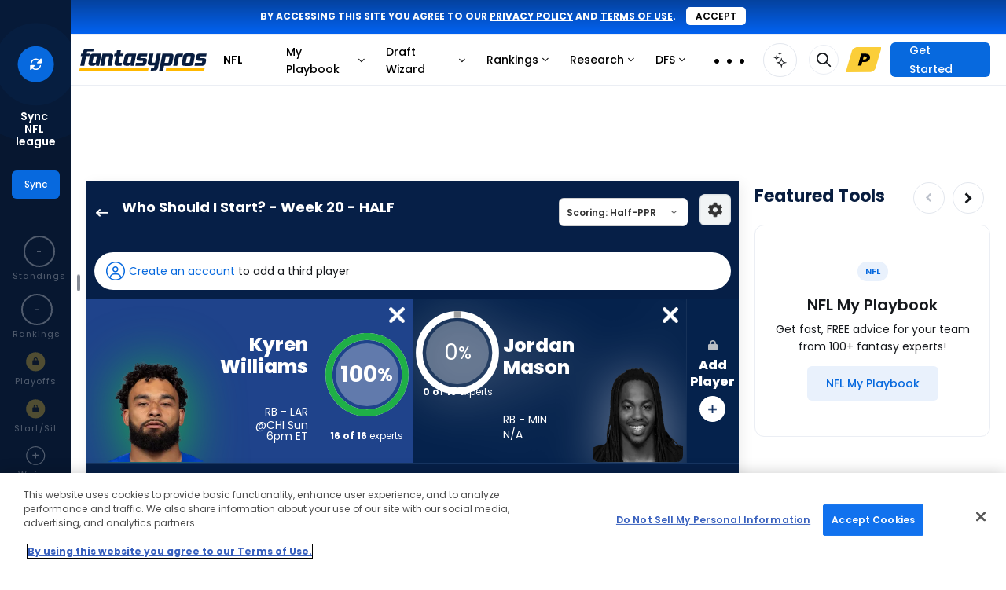

--- FILE ---
content_type: text/html; charset=UTF-8
request_url: https://www.fantasypros.com/nfl/start/jordan-mason-kyren-williams.php
body_size: 66282
content:
<!DOCTYPE html>
<html lang="en">

<head>
    
    <title>Jordan Mason or Kyren Williams | Who Should I Start? - Divisional Round - Half Point PPR | FantasyPros</title>
    <meta property="og:title" content="Jordan Mason or Kyren Williams | Who Should I Start? - Divisional Round - Half Point PPR" />
    <meta http-equiv="Content-Type" content="text/html; charset=UTF-8" />
    <link rel="preconnect" href="https://cdn.fantasypros.com" crossorigin="anonymous" />
    <link rel="preconnect" href="https://images.fantasypros.com" crossorigin="anonymous" />

    <meta name="description" content="Get advice on your decision to start Kyren Williams Jordan Mason or RB Kyren Williams for Week 20. We offer Half PPR advice from over 80 fantasy football experts along with player statistics, the latest news and matchup information." />
<meta property="og:description" content="Get advice on your decision to start Kyren Williams Jordan Mason or RB Kyren Williams for Week 20. We offer Half PPR advice from over 80 fantasy football experts along with player statistics, the latest news and matchup information." />
<link rel="canonical" href="https://www.fantasypros.com/nfl/start/jordan-mason-kyren-williams.php" />

    <link rel="icon" sizes="192x192" href="/apple-touch-icon.png" />
    <link rel="icon" sizes="32x32" href="/fantasypros-favicon.ico" />
    <meta property="fb:pages" content="184352014941166"/>
    <meta name="viewport" content="width=device-width, initial-scale=1.0" />

    <script type="text/javascript">
        (()=>{"use strict";const e=/dwtest\./.test(window.location.host),t=(()=>{if(window.location.hostname.includes("local")&&window.location.port.includes("8080"))return!0;return/dwtest\.|localhost\.|dev-[a-z]+-p1\./.test(window.location.host)})(),o=/draftwizard\.|stagedw\.|private-drafts\./.test(window.location.host),n=t||o,r=/rod\.|jmo\.|tom\.|will\.|anthony\.|brandon\.|josh\.|logan\.|fuentes\.|kari\.|clinton\.|jay\.|justin\.|ryan\.|kitzman\.|beta\.|local\.fantasypros|fp\.dev|fp\.test/.test(window.location.host);(()=>{if(window?.PLAYERCARDS_CONFIG?.isChromeExtension)return!0;const{protocol:e}=window.location;["chrome-extension:","moz-extension:"].includes(e)})();if(window.FP=window.FP||{hasLocalStorage:!1,pageData:{width:window.innerWidth},readCookie:function(e){e=e.replace(/([.*+?^=!:${}()|[\]/\\])/g,"\\$1");var t=new RegExp("(?:^|;)\\s?"+e+"=(.*?)(?:;|$)","i"),o=document.cookie.match(t);return o&&unescape(o[1])},createCookie:function(e,t,o){o||0===o||(o=7);var n="";if(0!==o){var r=new Date;r.setTime(r.getTime()+24*o*60*60*1e3),n="; expires="+r.toGMTString()}var s="; domain=.fantasypros.com",a=location.host.split(".");"dev"==a[a.length-1]&&(s="; domain=.fp.dev"),"test"==a[a.length-1]&&(s="; domain=.fp.test"),document.cookie=e+"="+t+n+s+"; path=/; SameSite=None; Secure"},deleteCookie:function(e){FP.readCookie(e)&&FP.createCookie(e,"",-365)},setSyncedLeagueCounts:function(e){if(!e||!Object.keys(e).length)return;let t={};["nfl","mlb","nba"].forEach((o=>{const n=`${o}_leagues`;t[o]=e?.[n]??0})),localStorage.setItem("syncedLeagues",JSON.stringify(t))},getSyncedLeagueCounts:function(){const e=localStorage.getItem("syncedLeagues");if(!e)return{};try{return JSON.parse(e)}catch{}return{}},regfence:function(e,t,o){if(null===FP.readCookie("fptoken")){e&&e.preventDefault(),o||(o="Click"),t||(t=o),setTimeout(r,800);var n=!1;function r(){n||(n=!0,window.location="https://www.fantasypros.com/accounts/signin/?display=regfence&next="+window.location.href)}return"function"==typeof ga&&ga("send","event","Registration Fence","Login or Register",t,{hitCallback:r}),!1}return!0},updateSearchResult:function(e,t,o,n){var r="q="+e,s="&include=all";t&&(s="&index="+o.toLowerCase()+"_players");var a=new XMLHttpRequest;a.open("GET","https://api.fantasypros.com/v2/ajax/search.php?"+r+s,!0),a.withCredentials=!0,a.onload=function(){if(this.status>=200&&this.status<400){var r=JSON.parse(this.response),s=document.querySelector(".search-box-results");s.classList.remove("wsis"),s.innerHTML="";var a={},i={},c={},l=0;if(t)a[o]=[],i[o]=[];else for(var d of["NFL","MLB","NBA","NHL"])a[d]=[],i[d]=[];var u=null;if(u=r.results)for(const[e,t]of Object.entries(u))t&&t.length>0&&(c[e]=[],t.forEach((function(t){var o=t;c[e].push(o),l++})));if(t){s.classList.add("wsis"),t.parentNode.appendChild(s);let e=n?c.player:e[o];e.forEach((function(e){s.appendChild(searchResultHtml(e,true))}))}else{var f=document.querySelector(".js-search-nav-form").parentNode,p={teams:"shirt-tank-top",news:"newspaper-o",players:"user",tools:"tool-wrench",rankings:"chart-simple",reports:"file-chart-column"};document.querySelector(".search-box-results")?.parentNode?.classList?.contains("top-search")||f.appendChild(document.querySelector(".search-box-results"));for(const[e,t]of Object.entries(c))if(t.length>0){var h=document.createElement("div");h.setAttribute("class","row-title");var g=document.createElement("h4"),m=e.endsWith("s")?e:e+"s";g.innerHTML=m;var y=document.createElement("i");y.className="mcu-icon-"+p[m],y.ariaHidden=!0,h.appendChild(y),h.appendChild(g),document.querySelector(".search-box-results").appendChild(h);for(const e of t)document.querySelector(".search-box-results")?.appendChild(searchResultHtml(e))}}if(l>0)t?document.querySelector(".search-box-results.wsis").style.display="block":document.querySelector(".search-box-results").style.display="block";else if(0==l&&e?.length>3){let e='<div class="no-search-results"><h4>No Results Found</h4></div>';document.querySelector(".search-box-results")?.insertAdjacentHTML("beforeend",e),document.querySelector(".search-box-results").style.display="block"}else document.querySelector(".search-box-results").style.display="none";l>0&&(FP.pageData.searchURL?loadPlayerSearch(e,t):updateSearchItems(e,t))}},a.onerror=function(){},a.send()},getPrefsCookie:function(){let e=arguments.length>0&&void 0!==arguments[0]?arguments[0]:"";const t=FP.readCookie("fp_prefs");if(!t)return{};try{const o=JSON.parse(atob(t));return e?o[e]:o}catch{}return{}},setPrefsCookie:function(){let e=arguments.length>0&&void 0!==arguments[0]?arguments[0]:"",t=arguments.length>1&&void 0!==arguments[1]?arguments[1]:"";const o={"fp-cc":["in","hidden","off"],fp_site_version:[1,2,3]}[e];if(!o)return;if(!o.includes(t))return;const n=FP.getPrefsCookie();n[e]=t;const r=Object.keys(n).sort(),s={};r.forEach((e=>s[e]=n[e]));const a=JSON.stringify(s),i=btoa(a);FP.createCookie("fp_prefs",i,60)},updateFavoriteLink:function(){let e=arguments.length>0&&void 0!==arguments[0]?arguments[0]:{},t=arguments.length>1&&void 0!==arguments[1]?arguments[1]:{};if(null===FP.readCookie("fptoken"))return;let o="https://partners.fantasypros.com/api/c1/user-update-favorite-links.php";r&&(o="/api/c1/user-update-favorite-links.php"),fetch(o,{method:"POST",headers:{"Content-Type":"application/json"},credentials:"include",body:JSON.stringify({sport:e.sport,area:e.area,category:e.category,navigation_id:e.navigation_id||null,title:e.title,url:e.url,active:e.active})}).then((e=>{if(!e.ok)throw new Error("Error updating favorite link");return e.json()})).catch((()=>{})).finally((()=>{"function"==typeof t&&t()}))},getFavoriteLinks:function(e){let t=arguments.length>1&&void 0!==arguments[1]?arguments[1]:{},o=arguments.length>2&&void 0!==arguments[2]?arguments[2]:{};if(null===FP.readCookie("fptoken"))return{};let n="https://partners.fantasypros.com/api/c1/user-get-favorite-links.php";r&&(n="/api/c1/user-get-favorite-links.php"),n+=`?sport=${e}`,t.area&&(n+=`&area=${t.area}`);let s={};return fetch(n,{credentials:"include"}).then((e=>{if(!e.ok)throw new Error("Error updating favorite link");return e.json()})).then((e=>s=e)).catch((()=>{})).finally((()=>("function"==typeof o&&o(s),s)))},isDwtest:e,isDraftWizard:n,isDraftWizardDev:t,isDraftWizardProd:o,isBadassDev:r},"undefined"!=typeof localStorage)try{localStorage.setItem("__fp_ls_test__","yes"),"yes"===localStorage.getItem("__fp_ls_test__")&&(localStorage.removeItem("__fp_ls_test__"),window.FP.hasLocalStorage=!0)}catch(e){}})();    </script>
    <script type="text/javascript">
        FP.pageData.pageSport = 'nfl';
    </script>

    <style>
        @font-face{font-display:block;font-family:"mcu-icons";src:url("https://cdn.fantasypros.com/fonts/mcu-icons-ddd409aaaff0db1e33abe17c2f238d1efbd05bf8.woff2") format("woff2")}i[class^=mcu-icon-],i[class*=" mcu-icon-"]{display:inline-block;line-height:1;height:1em}i[class^=mcu-icon-]::before,i[class*=" mcu-icon-"]::before{display:inline-block;font-family:mcu-icons !important;-webkit-font-smoothing:antialiased;-moz-osx-font-smoothing:grayscale;font-style:normal;font-variant:normal;font-weight:normal !important;line-height:1;text-transform:none}.mcu-icon-angle-double-down::before{content:""}.mcu-icon-angle-double-left::before{content:""}.mcu-icon-angle-double-right::before{content:""}.mcu-icon-angle-double-up::before{content:""}.mcu-icon-angle-down-light::before{content:""}.mcu-icon-angle-down::before{content:""}.mcu-icon-angle-left-light::before{content:""}.mcu-icon-angle-left::before{content:""}.mcu-icon-angle-right-light::before{content:""}.mcu-icon-angle-right::before{content:""}.mcu-icon-angle-up-light::before{content:""}.mcu-icon-angle-up::before{content:""}.mcu-icon-arrow-circle-o::before{content:""}.mcu-icon-arrow-circle::before{content:""}.mcu-icon-arrow-down-from-line-light::before{content:""}.mcu-icon-arrow-down-left-and-arrow-up-right-to-center::before{content:""}.mcu-icon-arrow-down-left-solid::before{content:""}.mcu-icon-arrow-down-light::before{content:""}.mcu-icon-arrow-down-right-solid::before{content:""}.mcu-icon-arrow-down-right::before{content:""}.mcu-icon-arrow-down-solid::before{content:""}.mcu-icon-arrow-down::before{content:""}.mcu-icon-arrow-left-light::before{content:""}.mcu-icon-arrow-left-solid::before{content:""}.mcu-icon-arrow-left::before{content:""}.mcu-icon-arrow-right-arrow-left-light::before{content:""}.mcu-icon-arrow-right-arrow-left::before{content:""}.mcu-icon-arrow-right-light::before{content:""}.mcu-icon-arrow-right-solid::before{content:""}.mcu-icon-arrow-right::before{content:""}.mcu-icon-arrow-turn-down-left::before{content:""}.mcu-icon-arrow-turn-down-right-light::before{content:""}.mcu-icon-arrow-turn-down-right::before{content:""}.mcu-icon-arrow-up-left-solid::before{content:""}.mcu-icon-arrow-up-light::before{content:""}.mcu-icon-arrow-up-right-and-arrow-down-left-from-center::before{content:""}.mcu-icon-arrow-up-right-from-square-light::before{content:""}.mcu-icon-arrow-up-right-solid::before{content:""}.mcu-icon-arrow-up-right::before{content:""}.mcu-icon-arrow-up-solid::before{content:""}.mcu-icon-arrow-up::before{content:""}.mcu-icon-arrows-h::before{content:""}.mcu-icon-arrows-rotate-light::before{content:""}.mcu-icon-ban::before{content:""}.mcu-icon-bar-chart::before{content:""}.mcu-icon-bars-light::before{content:""}.mcu-icon-bars::before{content:""}.mcu-icon-bell-o-light::before{content:""}.mcu-icon-bell-o::before{content:""}.mcu-icon-bell::before{content:""}.mcu-icon-bookmark-light::before{content:""}.mcu-icon-bookmark-solid::before{content:""}.mcu-icon-bookmark-star::before{content:""}.mcu-icon-calculator::before{content:""}.mcu-icon-calendar-check-o::before{content:""}.mcu-icon-calendar-o::before{content:""}.mcu-icon-calendar-star-light::before{content:""}.mcu-icon-caret-down::before{content:""}.mcu-icon-caret-left::before{content:""}.mcu-icon-caret-right::before{content:""}.mcu-icon-caret-up::before{content:""}.mcu-icon-chart-line::before{content:""}.mcu-icon-chart-mixed-light::before{content:""}.mcu-icon-chart-mixed-solid::before{content:""}.mcu-icon-chart-simple::before{content:""}.mcu-icon-chart-standings-o::before{content:""}.mcu-icon-chart-standings::before{content:""}.mcu-icon-cheat-sheet::before{content:""}.mcu-icon-check-circle::before{content:""}.mcu-icon-check-light::before{content:""}.mcu-icon-check::before{content:""}.mcu-icon-chevron-down::before{content:""}.mcu-icon-chevron-left::before{content:""}.mcu-icon-chevron-right::before{content:""}.mcu-icon-chevron-up::before{content:""}.mcu-icon-circle-arrow-down-left::before{content:""}.mcu-icon-circle-arrow-down-right::before{content:""}.mcu-icon-circle-arrow-down::before{content:""}.mcu-icon-circle-arrow-left::before{content:""}.mcu-icon-circle-arrow-right-modern::before{content:""}.mcu-icon-circle-arrow-right::before{content:""}.mcu-icon-circle-arrow-up-left::before{content:""}.mcu-icon-circle-arrow-up-right::before{content:""}.mcu-icon-circle-arrow-up::before{content:""}.mcu-icon-circle-check-o::before{content:""}.mcu-icon-circle-dot::before{content:""}.mcu-icon-circle-info-sharp-light::before{content:""}.mcu-icon-circle-minus::before{content:""}.mcu-icon-circle-o-notch::before{content:""}.mcu-icon-circle-plus-o::before{content:""}.mcu-icon-circle-plus::before{content:""}.mcu-icon-circle-swap::before{content:""}.mcu-icon-circle-thin::before{content:""}.mcu-icon-circle-user-solid::before{content:""}.mcu-icon-circle-x-mark::before{content:""}.mcu-icon-circle::before{content:""}.mcu-icon-clock-o::before{content:""}.mcu-icon-clock-rotate-left::before{content:""}.mcu-icon-clone::before{content:""}.mcu-icon-close-light::before{content:""}.mcu-icon-close::before{content:""}.mcu-icon-coach-ai-star-solid::before{content:""}.mcu-icon-coach-ai-star::before{content:""}.mcu-icon-coach-ai::before{content:""}.mcu-icon-copy-light-full::before{content:""}.mcu-icon-copy::before{content:""}.mcu-icon-credit-card-light::before{content:""}.mcu-icon-crosshairs-o::before{content:""}.mcu-icon-crosshairs-simple::before{content:""}.mcu-icon-crosshairs::before{content:""}.mcu-icon-css3-alt::before{content:""}.mcu-icon-download::before{content:""}.mcu-icon-draft-board-light::before{content:""}.mcu-icon-draft-board-solid::before{content:""}.mcu-icon-draft-simulator::before{content:""}.mcu-icon-edit::before{content:""}.mcu-icon-ellipsis-h-spaced::before{content:""}.mcu-icon-ellipsis-h::before{content:""}.mcu-icon-ellipsis-v::before{content:""}.mcu-icon-ellipsis::before{content:""}.mcu-icon-envelope-light::before{content:""}.mcu-icon-envelope::before{content:""}.mcu-icon-exchange::before{content:""}.mcu-icon-exclamation-circle::before{content:""}.mcu-icon-exclamation-triangle-light::before{content:""}.mcu-icon-exclamation-triangle::before{content:""}.mcu-icon-expert-rankings::before{content:""}.mcu-icon-external-link-light::before{content:""}.mcu-icon-external-link::before{content:""}.mcu-icon-face-frown::before{content:""}.mcu-icon-face-meh-light::before{content:""}.mcu-icon-face-smile-plus-light::before{content:""}.mcu-icon-face-thinking::before{content:""}.mcu-icon-facebook-square::before{content:""}.mcu-icon-facebook::before{content:""}.mcu-icon-fat-arrow-up::before{content:""}.mcu-icon-file-chart-column::before{content:""}.mcu-icon-filter::before{content:""}.mcu-icon-floppy-o::before{content:""}.mcu-icon-folder-open::before{content:""}.mcu-icon-football-helmet::before{content:""}.mcu-icon-football::before{content:""}.mcu-icon-fp-logo-o::before{content:""}.mcu-icon-fp-logo-solid::before{content:""}.mcu-icon-futbol-o::before{content:""}.mcu-icon-gameday::before{content:""}.mcu-icon-gear-light::before{content:""}.mcu-icon-gift-light::before{content:""}.mcu-icon-grip-lines-vertical::before{content:""}.mcu-icon-grip-lines::before{content:""}.mcu-icon-handshake-o::before{content:""}.mcu-icon-handshake-simple-light::before{content:""}.mcu-icon-house-blank::before{content:""}.mcu-icon-house-light::before{content:""}.mcu-icon-house-solid::before{content:""}.mcu-icon-html5::before{content:""}.mcu-icon-image-circle-plus::before{content:""}.mcu-icon-image::before{content:""}.mcu-icon-info-circle::before{content:""}.mcu-icon-instagram::before{content:""}.mcu-icon-keeper::before{content:""}.mcu-icon-lightbulb::before{content:""}.mcu-icon-lightning-bolt::before{content:""}.mcu-icon-line-chart::before{content:""}.mcu-icon-lineup-optimizer::before{content:""}.mcu-icon-list-ol-123::before{content:""}.mcu-icon-list-ol::before{content:""}.mcu-icon-list-radio::before{content:""}.mcu-icon-location-arrow-o::before{content:""}.mcu-icon-lock-o::before{content:""}.mcu-icon-lock::before{content:""}.mcu-icon-long-arrow-left::before{content:""}.mcu-icon-long-arrow-right::before{content:""}.mcu-icon-magnifying-glass-plus-light::before{content:""}.mcu-icon-medal-light::before{content:""}.mcu-icon-medal-solid::before{content:""}.mcu-icon-message-lines-light::before{content:""}.mcu-icon-message-lines-solid::before{content:""}.mcu-icon-message-plus-light::before{content:""}.mcu-icon-microphone-slash::before{content:""}.mcu-icon-microphone::before{content:""}.mcu-icon-minus-light::before{content:""}.mcu-icon-minus-square::before{content:""}.mcu-icon-minus::before{content:""}.mcu-icon-money::before{content:""}.mcu-icon-my-leagues::before{content:""}.mcu-icon-myplaybook-clipboard::before{content:""}.mcu-icon-myplaybook::before{content:""}.mcu-icon-new-baseball::before{content:""}.mcu-icon-newspaper-o::before{content:""}.mcu-icon-pause::before{content:""}.mcu-icon-pencil::before{content:""}.mcu-icon-play-circle::before{content:""}.mcu-icon-play-design-light::before{content:""}.mcu-icon-play-design-solid::before{content:""}.mcu-icon-play-light::before{content:""}.mcu-icon-play::before{content:""}.mcu-icon-plus-light::before{content:""}.mcu-icon-plus-square::before{content:""}.mcu-icon-plus::before{content:""}.mcu-icon-premium-badge::before{content:""}.mcu-icon-print::before{content:""}.mcu-icon-question-circle-light::before{content:""}.mcu-icon-question-circle-o-light::before{content:""}.mcu-icon-question-circle::before{content:""}.mcu-icon-quote-left::before{content:""}.mcu-icon-quote-right::before{content:""}.mcu-icon-random::before{content:""}.mcu-icon-ranking-star-light::before{content:""}.mcu-icon-reddit-alien::before{content:""}.mcu-icon-refresh::before{content:""}.mcu-icon-reply-solid::before{content:""}.mcu-icon-reply::before{content:""}.mcu-icon-right-from-bracket-light::before{content:""}.mcu-icon-robot::before{content:""}.mcu-icon-rocket-launch::before{content:""}.mcu-icon-rotate-right-light::before{content:""}.mcu-icon-screwdriver-wrench-light::before{content:""}.mcu-icon-search-light::before{content:""}.mcu-icon-search-thin::before{content:""}.mcu-icon-search::before{content:""}.mcu-icon-share-alt::before{content:""}.mcu-icon-share-light::before{content:""}.mcu-icon-shirt-tank-top::before{content:""}.mcu-icon-sidebar-light::before{content:""}.mcu-icon-sidebar-solid::before{content:""}.mcu-icon-signs-post-light::before{content:""}.mcu-icon-skeleton-silhouette::before{content:""}.mcu-icon-sliders-light::before{content:""}.mcu-icon-sliders::before{content:""}.mcu-icon-sort-amount-asc::before{content:""}.mcu-icon-sort-amount-desc::before{content:""}.mcu-icon-sort-asc::before{content:""}.mcu-icon-sort-desc::before{content:""}.mcu-icon-soundcloud::before{content:""}.mcu-icon-spinner::before{content:""}.mcu-icon-sport-mlb::before{content:""}.mcu-icon-sport-nba::before{content:""}.mcu-icon-sport-nfl::before{content:""}.mcu-icon-sport-nhl::before{content:""}.mcu-icon-sport-pga::before{content:""}.mcu-icon-square-o::before{content:""}.mcu-icon-star-half-empty::before{content:""}.mcu-icon-star-modern-o::before{content:""}.mcu-icon-star-modern::before{content:""}.mcu-icon-star-o::before{content:""}.mcu-icon-star::before{content:""}.mcu-icon-tag::before{content:""}.mcu-icon-th::before{content:""}.mcu-icon-thumb-tack::before{content:""}.mcu-icon-thumbs-down-light::before{content:""}.mcu-icon-thumbs-down-o::before{content:""}.mcu-icon-thumbs-down-regular::before{content:""}.mcu-icon-thumbs-down::before{content:""}.mcu-icon-thumbs-up-light::before{content:""}.mcu-icon-thumbs-up-o::before{content:""}.mcu-icon-thumbs-up-regular::before{content:""}.mcu-icon-thumbs-up::before{content:""}.mcu-icon-thumbtack-light::before{content:""}.mcu-icon-timer::before{content:""}.mcu-icon-times-circle-o::before{content:""}.mcu-icon-times-circle::before{content:""}.mcu-icon-times::before{content:""}.mcu-icon-tool-wrench::before{content:""}.mcu-icon-tournament-bracket::before{content:""}.mcu-icon-trash-o-light::before{content:""}.mcu-icon-trash-o::before{content:""}.mcu-icon-trash::before{content:""}.mcu-icon-trophy-light::before{content:""}.mcu-icon-trophy-o::before{content:""}.mcu-icon-trophy::before{content:""}.mcu-icon-twitter-x-circle::before{content:""}.mcu-icon-twitter-x-square::before{content:""}.mcu-icon-twitter-x::before{content:""}.mcu-icon-twitter::before{content:""}.mcu-icon-unlock::before{content:""}.mcu-icon-user-o-light::before{content:""}.mcu-icon-user-o::before{content:""}.mcu-icon-user-square-light::before{content:""}.mcu-icon-user::before{content:""}.mcu-icon-users-light::before{content:""}.mcu-icon-users-medical::before{content:""}.mcu-icon-users-solid::before{content:""}.mcu-icon-users-viewfinder::before{content:""}.mcu-icon-volume-down::before{content:""}.mcu-icon-volume-off::before{content:""}.mcu-icon-volume-up::before{content:""}.mcu-icon-waiver-plan::before{content:""}.mcu-icon-wave-pulse::before{content:""}.mcu-icon-waveform-lines::before{content:""}.mcu-icon-wrench::before{content:""}.mcu-icon-wsis::before{content:""}.mcu-icon-xmark-light::before{content:""}.mcu-icon-xmark::before{content:""}.mcu-icon-youtube-play::before{content:""}.mcu-icon-youtube-square::before{content:""}.mcu-icon-beat{animation-name:mcu-icon-beat;animation-delay:var(--mcu-icon-animation-delay, 0s);animation-direction:var(--mcu-icon-animation-direction, normal);animation-duration:var(--mcu-icon-animation-duration, 1s);animation-iteration-count:var(--mcu-icon-animation-iteration-count, infinite);animation-timing-function:var(--mcu-icon-animation-timing, ease-in-out)}.mcu-icon-bounce{animation-name:mcu-icon-bounce;animation-delay:var(--mcu-icon-animation-delay, 0s);animation-direction:var(--mcu-icon-animation-direction, normal);animation-duration:var(--mcu-icon-animation-duration, 1s);animation-iteration-count:var(--mcu-icon-animation-iteration-count, infinite);animation-timing-function:var(--mcu-icon-animation-timing, cubic-bezier(0.28, 0.84, 0.42, 1))}.mcu-icon-fade{animation-name:mcu-icon-fade;animation-delay:var(--mcu-icon-animation-delay, 0s);animation-direction:var(--mcu-icon-animation-direction, normal);animation-duration:var(--mcu-icon-animation-duration, 1s);animation-iteration-count:var(--mcu-icon-animation-iteration-count, infinite);animation-timing-function:var(--mcu-icon-animation-timing, cubic-bezier(0.4, 0, 0.6, 1))}.mcu-icon-beat-fade{animation-name:mcu-icon-beat-fade;animation-delay:var(--mcu-icon-animation-delay, 0s);animation-direction:var(--mcu-icon-animation-direction, normal);animation-duration:var(--mcu-icon-animation-duration, 1s);animation-iteration-count:var(--mcu-icon-animation-iteration-count, infinite);animation-timing-function:var(--mcu-icon-animation-timing, cubic-bezier(0.4, 0, 0.6, 1))}.mcu-icon-flip{animation-name:mcu-icon-flip;animation-delay:var(--mcu-icon-animation-delay, 0s);animation-direction:var(--mcu-icon-animation-direction, normal);animation-duration:var(--mcu-icon-animation-duration, 1s);animation-iteration-count:var(--mcu-icon-animation-iteration-count, infinite);animation-timing-function:var(--mcu-icon-animation-timing, ease-in-out)}.mcu-icon-shake{animation-name:mcu-icon-shake;animation-delay:var(--mcu-icon-animation-delay, 0s);animation-direction:var(--mcu-icon-animation-direction, normal);animation-duration:var(--mcu-icon-animation-duration, 1s);animation-iteration-count:var(--mcu-icon-animation-iteration-count, infinite);animation-timing-function:var(--mcu-icon-animation-timing, linear)}.mcu-icon-spin{animation-name:mcu-icon-spin;animation-delay:var(--mcu-icon-animation-delay, 0s);animation-direction:var(--mcu-icon-animation-direction, normal);animation-duration:var(--mcu-icon-animation-duration, 2s);animation-iteration-count:var(--mcu-icon-animation-iteration-count, infinite);animation-timing-function:var(--mcu-icon-animation-timing, linear)}.mcu-icon-spin-reverse{--mcu-icon-animation-direction: reverse}.mcu-icon-pulse,.mcu-icon-spin-pulse{animation-name:mcu-icon-spin;animation-direction:var(--mcu-icon-animation-direction, normal);animation-duration:var(--mcu-icon-animation-duration, 1s);animation-iteration-count:var(--mcu-icon-animation-iteration-count, infinite);animation-timing-function:var(--mcu-icon-animation-timing, steps(8))}@media(prefers-reduced-motion: reduce){.mcu-icon-beat,.mcu-icon-bounce,.mcu-icon-fade,.mcu-icon-beat-fade,.mcu-icon-flip,.mcu-icon-pulse,.mcu-icon-shake,.mcu-icon-spin,.mcu-icon-spin-pulse{animation-delay:-1ms;animation-duration:1ms;animation-iteration-count:1;transition-delay:0s;transition-duration:0s}}@keyframes mcu-icon-beat{0%,90%{transform:scale(1)}45%{transform:scale(var(--mcu-icon-beat-scale, 1.25))}}@keyframes mcu-icon-bounce{0%{transform:scale(1, 1) translateY(0)}10%{transform:scale(var(--mcu-icon-bounce-start-scale-x, 1.1), var(--mcu-icon-bounce-start-scale-y, 0.9)) translateY(0)}30%{transform:scale(var(--mcu-icon-bounce-jump-scale-x, 0.9), var(--mcu-icon-bounce-jump-scale-y, 1.1)) translateY(var(--mcu-icon-bounce-height, -0.5em))}50%{transform:scale(var(--mcu-icon-bounce-land-scale-x, 1.05), var(--mcu-icon-bounce-land-scale-y, 0.95)) translateY(0)}57%{transform:scale(1, 1) translateY(var(--mcu-icon-bounce-rebound, -0.125em))}64%{transform:scale(1, 1) translateY(0)}100%{transform:scale(1, 1) translateY(0)}}@keyframes mcu-icon-fade{50%{opacity:var(--mcu-icon-fade-opacity, 0.4)}}@keyframes mcu-icon-beat-fade{0%,100%{opacity:var(--mcu-icon-beat-fade-opacity, 0.4);transform:scale(1)}50%{opacity:1;transform:scale(var(--mcu-icon-beat-fade-scale, 1.125))}}@keyframes mcu-icon-flip{50%{transform:rotate3d(var(--mcu-icon-flip-x, 0), var(--mcu-icon-flip-y, 1), var(--mcu-icon-flip-z, 0), var(--mcu-icon-flip-angle, -180deg))}}@keyframes mcu-icon-shake{0%{transform:rotate(-15deg)}4%{transform:rotate(15deg)}8%,24%{transform:rotate(-18deg)}12%,28%{transform:rotate(18deg)}16%{transform:rotate(-22deg)}20%{transform:rotate(22deg)}32%{transform:rotate(-12deg)}36%{transform:rotate(12deg)}40%,100%{transform:rotate(0deg)}}@keyframes mcu-icon-spin{0%{transform:rotate(0deg)}100%{transform:rotate(360deg)}}i[class^=mcu-icon-],i[class*=" mcu-icon-"]{display:inline-block;line-height:1}        .mcu-positions--qb{--mcu-pos-background-color: #C8A1FF;background-color:#c8a1ff}.mcu-positions--qb:hover{background-color:#c8a1ff}.mcu-positions-border--qb{--mcu-pos-border-color: #C8A1FF;border-color:#c8a1ff}.mcu-positions--qb-light{--mcu-pos-background-color: #E6D4FF;background-color:#e6d4ff}.mcu-positions--qb-light:hover{background-color:#e6d4ff}.mcu-positions-border--qb-light{--mcu-pos-border-color: #E6D4FF;border-color:#e6d4ff}.mcu-positions--rb{--mcu-pos-background-color: #83DCEF;background-color:#83dcef}.mcu-positions--rb:hover{background-color:#83dcef}.mcu-positions-border--rb{--mcu-pos-border-color: #83DCEF;border-color:#83dcef}.mcu-positions--rb-light{--mcu-pos-background-color: #C7EFF8;background-color:#c7eff8}.mcu-positions--rb-light:hover{background-color:#c7eff8}.mcu-positions-border--rb-light{--mcu-pos-border-color: #C7EFF8;border-color:#c7eff8}.mcu-positions--wr{--mcu-pos-background-color: #85DE9E;background-color:#85de9e}.mcu-positions--wr:hover{background-color:#85de9e}.mcu-positions-border--wr{--mcu-pos-border-color: #85DE9E;border-color:#85de9e}.mcu-positions--wr-light{--mcu-pos-background-color: #C8F0D3;background-color:#c8f0d3}.mcu-positions--wr-light:hover{background-color:#c8f0d3}.mcu-positions-border--wr-light{--mcu-pos-border-color: #C8F0D3;border-color:#c8f0d3}.mcu-positions--te{--mcu-pos-background-color: #FF8AA2;background-color:#ff8aa2}.mcu-positions--te:hover{background-color:#ff8aa2}.mcu-positions-border--te{--mcu-pos-border-color: #FF8AA2;border-color:#ff8aa2}.mcu-positions--te-light{--mcu-pos-background-color: #FFCAD5;background-color:#ffcad5}.mcu-positions--te-light:hover{background-color:#ffcad5}.mcu-positions-border--te-light{--mcu-pos-border-color: #FFCAD5;border-color:#ffcad5}.mcu-positions--k{--mcu-pos-background-color: #FDB97C;background-color:#fdb97c}.mcu-positions--k:hover{background-color:#fdb97c}.mcu-positions-border--k{--mcu-pos-border-color: #FDB97C;border-color:#fdb97c}.mcu-positions--k-light{--mcu-pos-background-color: #FEDFC4;background-color:#fedfc4}.mcu-positions--k-light:hover{background-color:#fedfc4}.mcu-positions-border--k-light{--mcu-pos-border-color: #FEDFC4;border-color:#fedfc4}.mcu-positions--dst{--mcu-pos-background-color: #BDC3CD;background-color:#bdc3cd}.mcu-positions--dst:hover{background-color:#bdc3cd}.mcu-positions-border--dst{--mcu-pos-border-color: #BDC3CD;border-color:#bdc3cd}.mcu-positions--dst-light{--mcu-pos-background-color: #E1E4E8;background-color:#e1e4e8}.mcu-positions--dst-light:hover{background-color:#e1e4e8}.mcu-positions-border--dst-light{--mcu-pos-border-color: #E1E4E8;border-color:#e1e4e8}.mcu-positions--bn{--mcu-pos-background-color: #EBEEF4;background-color:#ebeef4}.mcu-positions--bn:hover{background-color:#ebeef4}.mcu-positions-border--bn{--mcu-pos-border-color: #EBEEF4;border-color:#ebeef4}.mcu-positions--bn-light{--mcu-pos-background-color: #EBEEF4;background-color:#ebeef4}.mcu-positions--bn-light:hover{background-color:#ebeef4}.mcu-positions-border--bn-light{--mcu-pos-border-color: #EBEEF4;border-color:#ebeef4}.mcu-positions--cb{--mcu-pos-background-color: #F6E5AB;background-color:#f6e5ab}.mcu-positions--cb:hover{background-color:#f6e5ab}.mcu-positions-border--cb{--mcu-pos-border-color: #F6E5AB;border-color:#f6e5ab}.mcu-positions--cb-light{--mcu-pos-background-color: #FBF3D9;background-color:#fbf3d9}.mcu-positions--cb-light:hover{background-color:#fbf3d9}.mcu-positions-border--cb-light{--mcu-pos-border-color: #FBF3D9;border-color:#fbf3d9}.mcu-positions--dl{--mcu-pos-background-color: #F6E5AB;background-color:#f6e5ab}.mcu-positions--dl:hover{background-color:#f6e5ab}.mcu-positions-border--dl{--mcu-pos-border-color: #F6E5AB;border-color:#f6e5ab}.mcu-positions--dl-light{--mcu-pos-background-color: #FBF3D9;background-color:#fbf3d9}.mcu-positions--dl-light:hover{background-color:#fbf3d9}.mcu-positions-border--dl-light{--mcu-pos-border-color: #FBF3D9;border-color:#fbf3d9}.mcu-positions--lb{--mcu-pos-background-color: #F6E5AB;background-color:#f6e5ab}.mcu-positions--lb:hover{background-color:#f6e5ab}.mcu-positions-border--lb{--mcu-pos-border-color: #F6E5AB;border-color:#f6e5ab}.mcu-positions--lb-light{--mcu-pos-background-color: #FBF3D9;background-color:#fbf3d9}.mcu-positions--lb-light:hover{background-color:#fbf3d9}.mcu-positions-border--lb-light{--mcu-pos-border-color: #FBF3D9;border-color:#fbf3d9}.mcu-positions--db{--mcu-pos-background-color: #F6E5AB;background-color:#f6e5ab}.mcu-positions--db:hover{background-color:#f6e5ab}.mcu-positions-border--db{--mcu-pos-border-color: #F6E5AB;border-color:#f6e5ab}.mcu-positions--db-light{--mcu-pos-background-color: #FBF3D9;background-color:#fbf3d9}.mcu-positions--db-light:hover{background-color:#fbf3d9}.mcu-positions-border--db-light{--mcu-pos-border-color: #FBF3D9;border-color:#fbf3d9}.mcu-positions--idp{--mcu-pos-background-color: #F6E5AB;background-color:#f6e5ab}.mcu-positions--idp:hover{background-color:#f6e5ab}.mcu-positions-border--idp{--mcu-pos-border-color: #F6E5AB;border-color:#f6e5ab}.mcu-positions--idp-light{--mcu-pos-background-color: #FBF3D9;background-color:#fbf3d9}.mcu-positions--idp-light:hover{background-color:#fbf3d9}.mcu-positions-border--idp-light{--mcu-pos-border-color: #FBF3D9;border-color:#fbf3d9}.mcu-positions--de{--mcu-pos-background-color: #F6E5AB;background-color:#f6e5ab}.mcu-positions--de:hover{background-color:#f6e5ab}.mcu-positions-border--de{--mcu-pos-border-color: #F6E5AB;border-color:#f6e5ab}.mcu-positions--de-light{--mcu-pos-background-color: #FBF3D9;background-color:#fbf3d9}.mcu-positions--de-light:hover{background-color:#fbf3d9}.mcu-positions-border--de-light{--mcu-pos-border-color: #FBF3D9;border-color:#fbf3d9}.mcu-positions--dt{--mcu-pos-background-color: #F6E5AB;background-color:#f6e5ab}.mcu-positions--dt:hover{background-color:#f6e5ab}.mcu-positions-border--dt{--mcu-pos-border-color: #F6E5AB;border-color:#f6e5ab}.mcu-positions--dt-light{--mcu-pos-background-color: #FBF3D9;background-color:#fbf3d9}.mcu-positions--dt-light:hover{background-color:#fbf3d9}.mcu-positions-border--dt-light{--mcu-pos-border-color: #FBF3D9;border-color:#fbf3d9}.mcu-positions--s{--mcu-pos-background-color: #F6E5AB;background-color:#f6e5ab}.mcu-positions--s:hover{background-color:#f6e5ab}.mcu-positions-border--s{--mcu-pos-border-color: #F6E5AB;border-color:#f6e5ab}.mcu-positions--s-light{--mcu-pos-background-color: #FBF3D9;background-color:#fbf3d9}.mcu-positions--s-light:hover{background-color:#fbf3d9}.mcu-positions-border--s-light{--mcu-pos-border-color: #FBF3D9;border-color:#fbf3d9}.mcu-positions--tqb{--mcu-pos-background-color: #C8A1FF;background-color:#c8a1ff}.mcu-positions--tqb:hover{background-color:#c8a1ff}.mcu-positions-border--tqb{--mcu-pos-border-color: #C8A1FF;border-color:#c8a1ff}.mcu-positions--tqb-light{--mcu-pos-background-color: #E6D4FF;background-color:#e6d4ff}.mcu-positions--tqb-light:hover{background-color:#e6d4ff}.mcu-positions-border--tqb-light{--mcu-pos-border-color: #E6D4FF;border-color:#e6d4ff}.mcu-positions--tte{--mcu-pos-background-color: #FF8AA2;background-color:#ff8aa2}.mcu-positions--tte:hover{background-color:#ff8aa2}.mcu-positions-border--tte{--mcu-pos-border-color: #FF8AA2;border-color:#ff8aa2}.mcu-positions--tte-light{--mcu-pos-background-color: #FFCAD5;background-color:#ffcad5}.mcu-positions--tte-light:hover{background-color:#ffcad5}.mcu-positions-border--tte-light{--mcu-pos-border-color: #FFCAD5;border-color:#ffcad5}.mcu-positions--tk{--mcu-pos-background-color: #FDB97C;background-color:#fdb97c}.mcu-positions--tk:hover{background-color:#fdb97c}.mcu-positions-border--tk{--mcu-pos-border-color: #FDB97C;border-color:#fdb97c}.mcu-positions--tk-light{--mcu-pos-background-color: #FEDFC4;background-color:#fedfc4}.mcu-positions--tk-light:hover{background-color:#fedfc4}.mcu-positions-border--tk-light{--mcu-pos-border-color: #FEDFC4;border-color:#fedfc4}.mcu-positions--c{--mcu-pos-background-color: #F6E5AB;background-color:#f6e5ab}.mcu-positions--c:hover{background-color:#f6e5ab}.mcu-positions-border--c{--mcu-pos-border-color: #F6E5AB;border-color:#f6e5ab}.mcu-positions--c-light{--mcu-pos-background-color: #FBF3D9;background-color:#fbf3d9}.mcu-positions--c-light:hover{background-color:#fbf3d9}.mcu-positions-border--c-light{--mcu-pos-border-color: #FBF3D9;border-color:#fbf3d9}.mcu-positions--1b{--mcu-pos-background-color: #C8A1FF;background-color:#c8a1ff}.mcu-positions--1b:hover{background-color:#c8a1ff}.mcu-positions-border--1b{--mcu-pos-border-color: #C8A1FF;border-color:#c8a1ff}.mcu-positions--1b-light{--mcu-pos-background-color: #E6D4FF;background-color:#e6d4ff}.mcu-positions--1b-light:hover{background-color:#e6d4ff}.mcu-positions-border--1b-light{--mcu-pos-border-color: #E6D4FF;border-color:#e6d4ff}.mcu-positions--2b{--mcu-pos-background-color: #83DCEF;background-color:#83dcef}.mcu-positions--2b:hover{background-color:#83dcef}.mcu-positions-border--2b{--mcu-pos-border-color: #83DCEF;border-color:#83dcef}.mcu-positions--2b-light{--mcu-pos-background-color: #C7EFF8;background-color:#c7eff8}.mcu-positions--2b-light:hover{background-color:#c7eff8}.mcu-positions-border--2b-light{--mcu-pos-border-color: #C7EFF8;border-color:#c7eff8}.mcu-positions--3b{--mcu-pos-background-color: #C8A1FF;background-color:#c8a1ff}.mcu-positions--3b:hover{background-color:#c8a1ff}.mcu-positions-border--3b{--mcu-pos-border-color: #C8A1FF;border-color:#c8a1ff}.mcu-positions--3b-light{--mcu-pos-background-color: #E6D4FF;background-color:#e6d4ff}.mcu-positions--3b-light:hover{background-color:#e6d4ff}.mcu-positions-border--3b-light{--mcu-pos-border-color: #E6D4FF;border-color:#e6d4ff}.mcu-positions--ci{--mcu-pos-background-color: #C8A1FF;background-color:#c8a1ff}.mcu-positions--ci:hover{background-color:#c8a1ff}.mcu-positions-border--ci{--mcu-pos-border-color: #C8A1FF;border-color:#c8a1ff}.mcu-positions--ci-light{--mcu-pos-background-color: #E6D4FF;background-color:#e6d4ff}.mcu-positions--ci-light:hover{background-color:#e6d4ff}.mcu-positions-border--ci-light{--mcu-pos-border-color: #E6D4FF;border-color:#e6d4ff}.mcu-positions--if{--mcu-pos-background-color: #C8A1FF;background-color:#c8a1ff}.mcu-positions--if:hover{background-color:#c8a1ff}.mcu-positions-border--if{--mcu-pos-border-color: #C8A1FF;border-color:#c8a1ff}.mcu-positions--if-light{--mcu-pos-background-color: #E6D4FF;background-color:#e6d4ff}.mcu-positions--if-light:hover{background-color:#e6d4ff}.mcu-positions-border--if-light{--mcu-pos-border-color: #E6D4FF;border-color:#e6d4ff}.mcu-positions--ss{--mcu-pos-background-color: #83DCEF;background-color:#83dcef}.mcu-positions--ss:hover{background-color:#83dcef}.mcu-positions-border--ss{--mcu-pos-border-color: #83DCEF;border-color:#83dcef}.mcu-positions--ss-light{--mcu-pos-background-color: #C7EFF8;background-color:#c7eff8}.mcu-positions--ss-light:hover{background-color:#c7eff8}.mcu-positions-border--ss-light{--mcu-pos-border-color: #C7EFF8;border-color:#c7eff8}.mcu-positions--mi{--mcu-pos-background-color: #83DCEF;background-color:#83dcef}.mcu-positions--mi:hover{background-color:#83dcef}.mcu-positions-border--mi{--mcu-pos-border-color: #83DCEF;border-color:#83dcef}.mcu-positions--mi-light{--mcu-pos-background-color: #C7EFF8;background-color:#c7eff8}.mcu-positions--mi-light:hover{background-color:#c7eff8}.mcu-positions-border--mi-light{--mcu-pos-border-color: #C7EFF8;border-color:#c7eff8}.mcu-positions--of{--mcu-pos-background-color: #85DE9E;background-color:#85de9e}.mcu-positions--of:hover{background-color:#85de9e}.mcu-positions-border--of{--mcu-pos-border-color: #85DE9E;border-color:#85de9e}.mcu-positions--of-light{--mcu-pos-background-color: #C8F0D3;background-color:#c8f0d3}.mcu-positions--of-light:hover{background-color:#c8f0d3}.mcu-positions-border--of-light{--mcu-pos-border-color: #C8F0D3;border-color:#c8f0d3}.mcu-positions--cf{--mcu-pos-background-color: #85DE9E;background-color:#85de9e}.mcu-positions--cf:hover{background-color:#85de9e}.mcu-positions-border--cf{--mcu-pos-border-color: #85DE9E;border-color:#85de9e}.mcu-positions--cf-light{--mcu-pos-background-color: #C8F0D3;background-color:#c8f0d3}.mcu-positions--cf-light:hover{background-color:#c8f0d3}.mcu-positions-border--cf-light{--mcu-pos-border-color: #C8F0D3;border-color:#c8f0d3}.mcu-positions--rf{--mcu-pos-background-color: #85DE9E;background-color:#85de9e}.mcu-positions--rf:hover{background-color:#85de9e}.mcu-positions-border--rf{--mcu-pos-border-color: #85DE9E;border-color:#85de9e}.mcu-positions--rf-light{--mcu-pos-background-color: #C8F0D3;background-color:#c8f0d3}.mcu-positions--rf-light:hover{background-color:#c8f0d3}.mcu-positions-border--rf-light{--mcu-pos-border-color: #C8F0D3;border-color:#c8f0d3}.mcu-positions--lf{--mcu-pos-background-color: #85DE9E;background-color:#85de9e}.mcu-positions--lf:hover{background-color:#85de9e}.mcu-positions-border--lf{--mcu-pos-border-color: #85DE9E;border-color:#85de9e}.mcu-positions--lf-light{--mcu-pos-background-color: #C8F0D3;background-color:#c8f0d3}.mcu-positions--lf-light:hover{background-color:#c8f0d3}.mcu-positions-border--lf-light{--mcu-pos-border-color: #C8F0D3;border-color:#c8f0d3}.mcu-positions--sp{--mcu-pos-background-color: #FF8AA2;background-color:#ff8aa2}.mcu-positions--sp:hover{background-color:#ff8aa2}.mcu-positions-border--sp{--mcu-pos-border-color: #FF8AA2;border-color:#ff8aa2}.mcu-positions--sp-light{--mcu-pos-background-color: #FFCAD5;background-color:#ffcad5}.mcu-positions--sp-light:hover{background-color:#ffcad5}.mcu-positions-border--sp-light{--mcu-pos-border-color: #FFCAD5;border-color:#ffcad5}.mcu-positions--p{--mcu-pos-background-color: #FF8AA2;background-color:#ff8aa2}.mcu-positions--p:hover{background-color:#ff8aa2}.mcu-positions-border--p{--mcu-pos-border-color: #FF8AA2;border-color:#ff8aa2}.mcu-positions--p-light{--mcu-pos-background-color: #FFCAD5;background-color:#ffcad5}.mcu-positions--p-light:hover{background-color:#ffcad5}.mcu-positions-border--p-light{--mcu-pos-border-color: #FFCAD5;border-color:#ffcad5}.mcu-positions--rp{--mcu-pos-background-color: #FDB97C;background-color:#fdb97c}.mcu-positions--rp:hover{background-color:#fdb97c}.mcu-positions-border--rp{--mcu-pos-border-color: #FDB97C;border-color:#fdb97c}.mcu-positions--rp-light{--mcu-pos-background-color: #FEDFC4;background-color:#fedfc4}.mcu-positions--rp-light:hover{background-color:#fedfc4}.mcu-positions-border--rp-light{--mcu-pos-border-color: #FEDFC4;border-color:#fedfc4}.mcu-positions--dh{--mcu-pos-background-color: #BDC3CD;background-color:#bdc3cd}.mcu-positions--dh:hover{background-color:#bdc3cd}.mcu-positions-border--dh{--mcu-pos-border-color: #BDC3CD;border-color:#bdc3cd}.mcu-positions--dh-light{--mcu-pos-background-color: #E1E4E8;background-color:#e1e4e8}.mcu-positions--dh-light:hover{background-color:#e1e4e8}.mcu-positions-border--dh-light{--mcu-pos-border-color: #E1E4E8;border-color:#e1e4e8}.mcu-positions--pg{--mcu-pos-background-color: #FF8AA2;background-color:#ff8aa2}.mcu-positions--pg:hover{background-color:#ff8aa2}.mcu-positions-border--pg{--mcu-pos-border-color: #FF8AA2;border-color:#ff8aa2}.mcu-positions--pg-light{--mcu-pos-background-color: #FFCAD5;background-color:#ffcad5}.mcu-positions--pg-light:hover{background-color:#ffcad5}.mcu-positions-border--pg-light{--mcu-pos-border-color: #FFCAD5;border-color:#ffcad5}.mcu-positions--sg{--mcu-pos-background-color: #C8A1FF;background-color:#c8a1ff}.mcu-positions--sg:hover{background-color:#c8a1ff}.mcu-positions-border--sg{--mcu-pos-border-color: #C8A1FF;border-color:#c8a1ff}.mcu-positions--sg-light{--mcu-pos-background-color: #E6D4FF;background-color:#e6d4ff}.mcu-positions--sg-light:hover{background-color:#e6d4ff}.mcu-positions-border--sg-light{--mcu-pos-border-color: #E6D4FF;border-color:#e6d4ff}.mcu-positions--g{--mcu-pos-background-color: #FF8AA2;background-color:#ff8aa2}.mcu-positions--g:hover{background-color:#ff8aa2}.mcu-positions-border--g{--mcu-pos-border-color: #FF8AA2;border-color:#ff8aa2}.mcu-positions--g-light{--mcu-pos-background-color: #FFCAD5;background-color:#ffcad5}.mcu-positions--g-light:hover{background-color:#ffcad5}.mcu-positions-border--g-light{--mcu-pos-border-color: #FFCAD5;border-color:#ffcad5}.mcu-positions--sf{--mcu-pos-background-color: #85DE9E;background-color:#85de9e}.mcu-positions--sf:hover{background-color:#85de9e}.mcu-positions-border--sf{--mcu-pos-border-color: #85DE9E;border-color:#85de9e}.mcu-positions--sf-light{--mcu-pos-background-color: #C8F0D3;background-color:#c8f0d3}.mcu-positions--sf-light:hover{background-color:#c8f0d3}.mcu-positions-border--sf-light{--mcu-pos-border-color: #C8F0D3;border-color:#c8f0d3}.mcu-positions--pf{--mcu-pos-background-color: #83DCEF;background-color:#83dcef}.mcu-positions--pf:hover{background-color:#83dcef}.mcu-positions-border--pf{--mcu-pos-border-color: #83DCEF;border-color:#83dcef}.mcu-positions--pf-light{--mcu-pos-background-color: #C7EFF8;background-color:#c7eff8}.mcu-positions--pf-light:hover{background-color:#c7eff8}.mcu-positions-border--pf-light{--mcu-pos-border-color: #C7EFF8;border-color:#c7eff8}.mcu-positions--f{--mcu-pos-background-color: #85DE9E;background-color:#85de9e}.mcu-positions--f:hover{background-color:#85de9e}.mcu-positions-border--f{--mcu-pos-border-color: #85DE9E;border-color:#85de9e}.mcu-positions--f-light{--mcu-pos-background-color: #C8F0D3;background-color:#c8f0d3}.mcu-positions--f-light:hover{background-color:#c8f0d3}.mcu-positions-border--f-light{--mcu-pos-border-color: #C8F0D3;border-color:#c8f0d3}.mcu-positions--flex-qb-rb,.mcu-positions--flx-qb-rb{--flex-color-1: #C8A1FF;--flex-color-2: #83DCEF}.mcu-positions--flex-qb-wr,.mcu-positions--flx-qb-wr{--flex-color-1: #C8A1FF;--flex-color-2: #85DE9E}.mcu-positions--flex-qb-te,.mcu-positions--flx-qb-te{--flex-color-1: #C8A1FF;--flex-color-2: #FF8AA2}.mcu-positions--flex-wr-rb,.mcu-positions--flx-wr-rb{--flex-color-1: #85DE9E;--flex-color-2: #83DCEF}.mcu-positions--flex-rb-wr,.mcu-positions--flx-rb-wr{--flex-color-1: #83DCEF;--flex-color-2: #85DE9E}.mcu-positions--flex-rb-te,.mcu-positions--flx-rb-te{--flex-color-1: #83DCEF;--flex-color-2: #FF8AA2}.mcu-positions--flex-wr-te,.mcu-positions--flx-wr-te{--flex-color-1: #85DE9E;--flex-color-2: #FF8AA2}.mcu-positions--flex-qb-wr-rb,.mcu-positions--flx-qb-wr-rb{--flex-color-1: #C8A1FF;--flex-color-2: #85DE9E;--flex-color-3: #83DCEF}.mcu-positions--flex-qb-rb-wr,.mcu-positions--flx-qb-rb-wr{--flex-color-1: #C8A1FF;--flex-color-2: #83DCEF;--flex-color-3: #85DE9E}.mcu-positions--flex-qb-rb-te,.mcu-positions--flx-qb-rb-te{--flex-color-1: #C8A1FF;--flex-color-2: #83DCEF;--flex-color-3: #FF8AA2}.mcu-positions--flex-qb-wr-te,.mcu-positions--flx-qb-wr-te{--flex-color-1: #C8A1FF;--flex-color-2: #85DE9E;--flex-color-3: #FF8AA2}.mcu-positions--flex-wr-rb-te,.mcu-positions--flx-wr-rb-te{--flex-color-1: #83DCEF;--flex-color-2: #85DE9E;--flex-color-3: #FF8AA2}.mcu-positions--flex-rb-wr-te,.mcu-positions--flx-rb-wr-te{--flex-color-1: #83DCEF;--flex-color-2: #85DE9E;--flex-color-3: #FF8AA2}.mcu-positions--flex-qb-wr-rb-te,.mcu-positions--flx-qb-wr-rb-te{--flex-color-1: #C8A1FF;--flex-color-2: #85DE9E;--flex-color-3: #83DCEF;--flex-color-4: #FF8AA2}.mcu-positions--flex-qb-rb-wr-te,.mcu-positions--flx-qb-rb-wr-te{--flex-color-1: #C8A1FF;--flex-color-2: #83DCEF;--flex-color-3: #85DE9E;--flex-color-4: #FF8AA2}.mcu-positions--flex-flex,.mcu-positions--flx-flex{--flex-color-1: #85DE9E;--flex-color-2: #83DCEF;--flex-color-3: #FF8AA2}.mcu-positions--flex-flx,.mcu-positions--flx-flx{--flex-color-1: #85DE9E;--flex-color-2: #83DCEF;--flex-color-3: #FF8AA2}.mcu-positions--flex-sf,.mcu-positions--flx-sf{--flex-color-1: #C8A1FF;--flex-color-2: #85DE9E;--flex-color-3: #83DCEF;--flex-color-4: #FF8AA2}.mcu-positions--flex-op,.mcu-positions--flx-op{--flex-color-1: #C8A1FF;--flex-color-2: #85DE9E;--flex-color-3: #83DCEF;--flex-color-4: #FF8AA2}.mcu-positions--flex-c-1b-2b-dh-of,.mcu-positions--flx-c-1b-2b-dh-of{--flex-color-1: #C8A1FF;--flex-color-2: #85DE9E;--flex-color-3: #BDC3CD;--flex-color-4: #83DCEF;--flex-color-5: #F6E5AB}.mcu-positions--flex-pg-sg-sf-c-pf,.mcu-positions--flx-pg-sg-sf-c-pf{--flex-color-1: #C8A1FF;--flex-color-2: #85DE9E;--flex-color-3: #F6E5AB;--flex-color-4: #83DCEF;--flex-color-5: #FF8AA2}.mcu-positions--flex-sp-rp,.mcu-positions--flx-sp-rp{--flex-color-1: #FF8AA2;--flex-color-2: #FDB97C}.mcu-positions--flex-pg-sg,.mcu-positions--flx-pg-sg{--flex-color-1: #FF8AA2;--flex-color-2: #C8A1FF}.mcu-positions--flex-sf-pf,.mcu-positions--flx-sf-pf{--flex-color-1: #85DE9E;--flex-color-2: #83DCEF}.mcu-positions--flex-util,.mcu-positions--flx-util{--flex-color-1: #FF8AA2;--flex-color-2: #85DE9E;--flex-color-3: #F6E5AB}.mcu-positions--flex-ci-mi-of-dh,.mcu-positions--flx-ci-mi-of-dh{--flex-color-1: #C8A1FF;--flex-color-2: #83DCEF;--flex-color-3: #85DE9E;--flex-color-4: #BDC3CD}.mcu-positions--flex-mlb-util,.mcu-positions--flx-mlb-util{--flex-color-1: #C8A1FF;--flex-color-2: #83DCEF;--flex-color-3: #85DE9E;--flex-color-4: #BDC3CD}.mcu-positions--flex-g-f-c,.mcu-positions--flx-g-f-c{--flex-color-1: #FF8AA2;--flex-color-2: #85DE9E;--flex-color-3: #F6E5AB}.mcu-positions--flex-2,.mcu-positions--flx-2{background:linear-gradient(to right, var(--flex-color-1) 0% 50%, var(--flex-color-2) 50% 100%)}.mcu-positions--flex-3,.mcu-positions--flx-3{background:linear-gradient(to right, var(--flex-color-1) 0% 33%, var(--flex-color-2) 33% 66%, var(--flex-color-3) 66% 100%)}.mcu-positions--flex-4,.mcu-positions--flx-4{background:conic-gradient(var(--flex-color-2) 0 25%, var(--flex-color-4) 25% 50%, var(--flex-color-3) 50% 75%, var(--flex-color-1) 75% 100%)}.mcu-positions--flex-5,.mcu-positions--flx-5{background:conic-gradient(var(--flex-color-1) 0% 20%, var(--flex-color-2) 20% 40%, var(--flex-color-3) 40% 60%, var(--flex-color-4) 60% 80%, var(--flex-color-5) 80% 100%)}        :root{--neutrals-100: #ffffff;--neutrals-200: #f9fafc;--neutrals-300: #f3f5f9;--neutrals-400: #ebeef4;--neutrals-500: #e3e7ee;--neutrals-600: #ced2d8;--neutrals-700: #868b95;--neutrals-800: #525a67;--neutrals-900: #16191d;--dark-blue-100: #43587b;--dark-blue-200: #13284a;--dark-blue-300: #081d3f;--dark-blue-400: #071730;--dark-blue-500: #000a1a;--pros-blue-100: #e9f1fc;--pros-blue-150: #cde1f8;--pros-blue-200: #4e9aeb;--pros-blue-300: #0769de;--pros-blue-400: #025ab6;--pros-blue-500: #004790;--green-100: #effaf4;--green-150: #d4f1e5;--green-200: #7ee2b8;--green-300: #2abb7f;--green-400: #1c8157;--green-500: #164b35;--pros-yellow-100: #fcf6e4;--pros-yellow-150: #f7edce;--pros-yellow-200: #f6e5ab;--pros-yellow-300: #facd39;--pros-yellow-400: #f0bd3a;--pros-yellow-500: #e2a302;--orange-100: #fff6f0;--orange-150: #fae1cf;--orange-200: #fec195;--orange-300: #e56910;--orange-400: #bf5000;--orange-500: #702e00;--red-100: #ffeceb;--red-150: #f9dad8;--red-200: #fd9891;--red-300: #e2483d;--red-400: #c9372c;--red-450: #a52f25;--red-500: #5d1f1a;--color-positive: #1c8157;--color-neutral: #525a67;--color-negative: #c9372c;--coach-orange-200: #f9cf64;--coach-orange-300: #ffb800;--coach-purple-300: #9f00de;--coach-blue-200: #6fabef;--coach-blue-300: #1f82f5;--player-positions-qb: #C8A1FF;--player-positions-rb: #83DCEF;--player-positions-wr: #85DE9E;--player-positions-te: #FF8AA2;--player-positions-k: #FDB97C;--player-positions-dst: #BDC3CD;--player-positions-bn: #EBEEF4;--idp-color: #F6E5AB;--player-positions-cb: var(--idp-color);--player-positions-dl: var(--idp-color);--player-positions-lb: var(--idp-color);--player-positions-db: var(--idp-color);--player-positions-idp: var(--idp-color);--player-positions-de: var(--idp-color);--player-positions-dt: var(--idp-color);--player-positions-s: var(--idp-color);--player-positions-tqb: var(--player-positions-qb);--player-positions-tte: var(--player-positions-te);--player-positions-tk: var(--player-positions-k);--player-positions-c: #F6E5AB;--player-positions-1b: #C8A1FF;--player-positions-2b: #83DCEF;--player-positions-3b: var(--player-positions-1b);--player-positions-ci: var(--player-positions-1b);--player-positions-if: var(--player-positions-1b);--player-positions-ss: var(--player-positions-2b);--player-positions-mi: var(--player-positions-2b);--player-positions-of: #85DE9E;--player-positions-cf: var(--player-positions-of);--player-positions-rf: var(--player-positions-of);--player-positions-lf: var(--player-positions-of);--player-positions-sp: #FF8AA2;--player-positions-p: #FF8AA2;--player-positions-rp: #FDB97C;--player-positions-dh: #BDC3CD;--player-positions-pg: #FF8AA2;--player-positions-sg: #C8A1FF;--player-positions-g: #FF8AA2;--player-positions-sf: #85DE9E;--player-positions-pf: #83DCEF;--player-positions-f: #85DE98}    </style>

    
    <style>
    /*!
 *  Font Awesome 4.6.3 by @davegandy - http://fontawesome.io - @fontawesome
 *  License - http://fontawesome.io/license (Font: SIL OFL 1.1, CSS: MIT License)
 */@font-face{font-family:"FontAwesome";src:url("https://cdn.fantasypros.com/fonts/fontawesome-webfont.woff2?v=4.6.3") format("woff2");font-weight:normal;font-style:normal}.fa{display:inline-block;font:normal normal normal 14px/1 FontAwesome;font-size:inherit;text-rendering:auto;-webkit-font-smoothing:antialiased;-moz-osx-font-smoothing:grayscale}.fa-lg{font-size:1.33333333em;line-height:.75em;vertical-align:-15%}.fa-2x{font-size:2em}.fa-3x{font-size:3em}.fa-4x{font-size:4em}.fa-5x{font-size:5em}.fa-fw{width:1.28571429em;text-align:center}.fa-ul{padding-left:0;margin-left:2.14285714em;list-style-type:none}.fa-ul>li{position:relative}.fa-li{position:absolute;left:-2.14285714em;width:2.14285714em;top:.14285714em;text-align:center}.fa-li.fa-lg{left:-1.85714286em}.fa-border{padding:.2em .25em .15em;border:solid .08em #eee;border-radius:.1em}.fa-pull-left{float:left}.fa-pull-right{float:right}.fa.fa-pull-left{margin-right:.3em}.fa.fa-pull-right{margin-left:.3em}.pull-right{float:right}.pull-left{float:left}.fa.pull-left{margin-right:.3em}.fa.pull-right{margin-left:.3em}.fa-spin{animation:fa-spin 2s infinite linear}.fa-pulse{animation:fa-spin 1s infinite steps(8)}@keyframes fa-spin{0%{transform:rotate(0deg)}100%{transform:rotate(359deg)}}.fa-rotate-90{-ms-filter:"progid:DXImageTransform.Microsoft.BasicImage(rotation=1)";transform:rotate(90deg)}.fa-rotate-180{-ms-filter:"progid:DXImageTransform.Microsoft.BasicImage(rotation=2)";transform:rotate(180deg)}.fa-rotate-270{-ms-filter:"progid:DXImageTransform.Microsoft.BasicImage(rotation=3)";transform:rotate(270deg)}.fa-flip-horizontal{-ms-filter:"progid:DXImageTransform.Microsoft.BasicImage(rotation=0, mirror=1)";transform:scale(-1, 1)}.fa-flip-vertical{-ms-filter:"progid:DXImageTransform.Microsoft.BasicImage(rotation=2, mirror=1)";transform:scale(1, -1)}:root .fa-rotate-90,:root .fa-rotate-180,:root .fa-rotate-270,:root .fa-flip-horizontal,:root .fa-flip-vertical{filter:none}.fa-stack{position:relative;display:inline-block;width:2em;height:2em;line-height:2em;vertical-align:middle}.fa-stack-1x,.fa-stack-2x{position:absolute;left:0;width:100%;text-align:center}.fa-stack-1x{line-height:inherit}.fa-stack-2x{font-size:2em}.fa-inverse{color:#fff}.sr-only{position:absolute;width:1px;height:1px;padding:0;margin:-1px;overflow:hidden;clip:rect(0, 0, 0, 0);border:0}.sr-only-focusable:active,.sr-only-focusable:focus{position:static;width:auto;height:auto;margin:0;overflow:visible;clip:auto}.fa-search:before{content:""}.fa-remove:before,.fa-close:before,.fa-times:before{content:""}.fa-trophy:before{content:""}.fa-chevron-left:before{content:""}.fa-chevron-right:before{content:""}.fa-download:before{content:""}.fa-print:before{content:""}.fa-bars:before{content:""}.fa-ellipsis-h:before{content:""}    </style>

    
    <!-- use media print and onload to prevent this CSS from blocking -->
    <link type="text/css" href="//cdn.fantasypros.com/assets/css/min/vendors/font-awesome-icons.4.6.3-369d1955afc4e241d9136e80e341bf10.css" rel="stylesheet" media="print" onload="this.media='all'">

            <link type="text/css" href="//cdn.fantasypros.com/assets/css/min/style-e0b713e407afff8f615d8fd9727c8d19.css" rel="stylesheet" />
    

    
                <style media="screen">
            @media screen and (min-width: 769px){.body--has-command-center{padding-left:9rem}}@media screen and (min-width: 1079px){.body--has-command-center .nav-top__outer-wrapper{padding-left:9rem}}@media screen and (min-width: 1480px){.main-content-wrap:not(.main-content-wrap--has-custom-grid){padding:0 3rem 1rem}}@media(min-width: 900px){.main-content-wrap.main-content-wrap--rankings-page{padding:2rem 3rem 1rem}}@media screen and (min-width: 1230px){.main-content-wrap:not(.main-content-wrap--has-custom-grid){background:#fff;padding:0 3rem 2rem}}@media screen and (max-width: 1079px){.global-sub-nav__outer-wrapper{padding-left:0}}@media screen and (min-width: 769px){body .progress-section{padding-left:9rem;margin-left:-8rem}}@media screen and (min-width: 668px){.body--command-center-nav-drawer-hidden .global-sub-nav__outer-wrapper{padding-left:0}}.body--has-command-center,.body--command-center-nav-drawer-hidden{transition:.5s}.body--has-command-center .nav-top__outer-wrapper,.body--has-command-center .global-sub-nav__outer-wrapper,.body--has-command-center .marauder-global-nav,.body--command-center-nav-drawer-hidden .nav-top__outer-wrapper,.body--command-center-nav-drawer-hidden .global-sub-nav__outer-wrapper,.body--command-center-nav-drawer-hidden .marauder-global-nav{transition:padding-left .5s}@keyframes pulse{0%,60%,100%{background-color:#071730}30%{background-color:#13284a}}.partial-circle-module{display:flex;align-items:center;justify-content:center;margin:0 auto;border:.2rem solid rgba(0,0,0,0);border-radius:50%;background-origin:border-box;background-clip:content-box,border-box;background-image:linear-gradient(#071730, #071730),conic-gradient(#081d3f 0 100%)}.command-center-navigation-drawer{max-height:100vh;height:100vh;overflow:hidden;width:9rem;left:0;position:absolute;background-color:#071730;transition:.5s;color:#fff;z-index:5}.command-center-navigation-drawer:hover,.toggle-hovered .command-center-navigation-drawer{cursor:pointer;background-color:#081d3f}.command-center-navigation-drawer.closed{left:-30rem;position:absolute;transition:.5s}.command-center-navigation-drawer .nav-drawer-container{max-height:100vh;overflow-y:auto}.command-center-navigation-drawer .nav-drawer-container::-webkit-scrollbar{width:10px}.command-center-navigation-drawer .nav-drawer-container::-webkit-scrollbar-track{background:#071730}.command-center-navigation-drawer .nav-drawer-container::-webkit-scrollbar-thumb{background:#071730;border-radius:8px;border:2px solid #071730}.command-center-navigation-drawer .nav-drawer-container:hover::-webkit-scrollbar-track{background:#071730}.command-center-navigation-drawer .nav-drawer-container:hover::-webkit-scrollbar-thumb{background:silver}.command-center-navigation-drawer .nav-drawer-container:hover::-webkit-scrollbar-thumb:hover{background:#acacac}.command-center-navigation-drawer .nav-drawer-container.command-center-module-state__disabled{overflow-y:hidden;height:100%}@media(max-height: 900px){.command-center-navigation-drawer .nav-drawer-container.command-center-module-state__disabled .menu-item:last-of-type{display:none}}.command-center-navigation-drawer .mcu-button--sync-drawer{transition:background-color .3s ease-in-out}.command-center-navigation-drawer .command-center__sync-drawer-container.sync-disabled{background-color:#081d3f;opacity:.3;margin-top:-3rem}.command-center-navigation-drawer .command-center__sync-drawer-container.sync-disabled .mcu-button--sync-drawer{transition:none;pointer-events:none}.command-center-navigation-drawer .command-center-module-state__disabled .nav-drawer-container .command{background:#081d3f}.command-center-navigation-drawer .command-center-module-state__disabled .nav-drawer-container:hover+.command-center-navigation-drawer__toggle{background-color:#081d3f}.command-center-navigation-drawer .menu-item.command,.command-center-navigation-drawer .menu-item.league-not-selected{margin-top:3.4rem;border-radius:.2rem;padding:1.4rem 0;text-align:center}@media(max-height: 800px){.command-center-navigation-drawer .menu-item.command,.command-center-navigation-drawer .menu-item.league-not-selected{margin-top:1.4rem}}.command-center-navigation-drawer .menu-item.command img,.command-center-navigation-drawer .menu-item.league-not-selected img{border-radius:1.5rem;max-width:4.4rem;max-height:4.4rem;border:1px solid #071730;padding:.6rem}.command-center-navigation-drawer .menu-item.command img:hover,.command-center-navigation-drawer .menu-item.league-not-selected img:hover{border:solid 1px #43587b}.command-center-navigation-drawer .menu-item.command .my-team-name,.command-center-navigation-drawer .menu-item.league-not-selected .my-team-name{display:block;text-overflow:ellipsis;white-space:nowrap;color:#fff;padding:0 1.1rem;overflow:hidden;font-size:1.1rem;line-height:1.5rem;margin-bottom:0}.command-center-module-state__disabled .command-center-navigation-drawer .menu-item.command{background:#081d3f}.command-center-navigation-drawer .navigation-drawer-menu-components{padding:0 .5rem 7rem}.command-center-navigation-drawer .navigation-drawer-menu-components.command-center-module-state__disabled{height:100%}.command-center-navigation-drawer .navigation-drawer-menu-components.command-center-module-state__disabled .menu-item{opacity:.3}.command-center-navigation-drawer .navigation-drawer-menu-components.command-center-module-state__disabled .menu-item .circle-with-text{border:var(--circle-with-text-border, 0.2rem solid #ffffff)}.command-center-navigation-drawer .navigation-drawer-menu-components.command-center-module-state__disabled .menu-item .partial-circle-module{border:.2rem solid #fff;background-image:none}.command-center-navigation-drawer .navigation-drawer-menu-components.command-center-module-state__enabled .menu-item:hover{background:#13284a;border-radius:.6rem}.command-center-navigation-drawer .navigation-drawer-menu-components .menu-item{margin:0 auto;padding:1.4rem 1.1rem;text-align:center;display:grid;justify-content:center;text-align:center;background:rgba(0,0,0,0);border:unset}@media(max-height: 880px){.command-center-navigation-drawer .navigation-drawer-menu-components .menu-item{padding:1.2rem 1.1rem .8rem}}@media(max-height: 850px){.command-center-navigation-drawer .navigation-drawer-menu-components .menu-item{padding:1.2rem 1.1rem .6rem}}@media(max-height: 830px){.command-center-navigation-drawer .navigation-drawer-menu-components .menu-item{padding:1.2rem 1.1rem .5rem}.command-center-navigation-drawer .navigation-drawer-menu-components .menu-item p{line-height:1.5rem}}@media(max-height: 780px){.command-center-navigation-drawer .navigation-drawer-menu-components .menu-item{padding:1.2rem 1.1rem .4rem}.command-center-navigation-drawer .navigation-drawer-menu-components .menu-item p{line-height:1.4rem}}.command-center-navigation-drawer .navigation-drawer-menu-components .menu-item--coach-ai{margin-bottom:1.5rem;margin-top:.7rem;padding:1.4rem 1.1rem}.command-center-navigation-drawer .navigation-drawer-menu-components .menu-item--coach-ai::before,.command-center-navigation-drawer .navigation-drawer-menu-components .menu-item--coach-ai::after{background-color:#43587b;content:"";display:block;height:.1rem;margin:0 auto;position:relative;width:3.6rem}.command-center-navigation-drawer .navigation-drawer-menu-components .menu-item--coach-ai::before{top:-2.2rem}.command-center-navigation-drawer .navigation-drawer-menu-components .menu-item--coach-ai::after{bottom:-2.2rem}.command-center-navigation-drawer .navigation-drawer-menu-components .menu-item--coach-ai .coach-ai p{white-space:nowrap}.command-center-navigation-drawer .navigation-drawer-menu-components .menu-item img{max-height:2.5rem;max-width:2.5rem}.command-center-navigation-drawer .navigation-drawer-menu-components .menu-item.draft-intel img,.command-center-navigation-drawer .navigation-drawer-menu-components .menu-item.draft-assistant img{max-height:3rem;max-width:3rem}.command-center-navigation-drawer .navigation-drawer-menu-components .menu-item.league-not-selected{margin:4.8rem 0 0;padding:0 1.4rem 1.1rem}.command-center-navigation-drawer .navigation-drawer-menu-components .menu-item.league-not-selected img{max-width:3.5rem;max-height:3.5rem}.command-center-navigation-drawer .navigation-drawer-menu-components .menu-item p{margin-bottom:0;font-size:1.1rem;color:#fff}.command-center-navigation-drawer .navigation-drawer-menu-components .menu-item .circle-with-text--neutral{--circle-with-text-border: .2rem solid #525a67}.command-center-navigation-drawer .navigation-drawer-menu-components .menu-item .circle-with-text--favorable{--circle-with-text-border: .2rem solid #1c8157}.command-center-navigation-drawer .navigation-drawer-menu-components .menu-item .circle-with-text--unfavorable{--circle-with-text-border: .2rem solid #c9372c}.command-center-navigation-drawer .navigation-drawer-menu-components .menu-item .circle-with-text{margin:0 auto .8rem}.command-center-navigation-drawer .navigation-drawer-menu-components .menu-item .circle-with-text__inner-text{font-size:1.1rem;font-weight:700;color:#fff}.command-center-navigation-drawer .navigation-drawer-menu-components .menu-item .partial-circle-module{width:4rem;height:4rem;margin-bottom:.4rem}.command-center-navigation-drawer .navigation-drawer-menu-components .menu-item .beta-tag{background-color:#0769de;border-radius:1rem;font-family:"Poppins",Arial,Helvetica,sans-serif;font-size:1.1rem;font-weight:500;margin:.6rem auto 0 auto;max-width:4.2rem;width:100%}.command-center-navigation-drawer__toggle{position:absolute;bottom:0;cursor:pointer;padding:0 2.5rem;width:9rem;border-top:1px solid #43587b;height:6rem;background:#071730}.command-center-navigation-drawer__toggle:hover{background:#081d3f}.command-center-navigation-drawer__toggle .toggle-container{padding:1rem;margin-top:.8rem;border-radius:.6rem}.command-center-navigation-drawer__toggle .toggle-container__icon{background-repeat:no-repeat;background-size:contain;width:2.2rem;height:2.2rem;display:block;background-image:url("https://cdn.fantasypros.com/images/mainsite/cc-open.svg")}.command-center-navigation-drawer .is-command-center-loading .command-center-module-state__disabled .menu-item{opacity:unset}.command-center-navigation-drawer .is-command-center-loading .has-loading-pulse{animation:pulse 2.5s linear infinite;background-image:none;border-radius:.6rem;border:none}.command-center-navigation-drawer .is-command-center-loading .has-loading-pulse--nav-drawer{width:4.2rem;height:4.2rem}.command-center-navigation-drawer .is-command-center-loading .has-loading-pulse--league-image{width:5.2rem;height:5.2rem;margin:0 auto}.command-center-navigation-drawer .is-command-center-loading .command-center__sync-drawer-container{background:none}.command-center-navigation-drawer .is-command-center-loading .command-center__sync-drawer-container .has-loading-pulse--sync-module{height:15.5rem;width:auto}.command-center-navigation-drawer .standings-data-loading{animation:pulse 2.5s linear infinite;background-image:none;border-radius:.6rem;border:none;width:4.2rem;height:4.2rem;border-radius:50%;margin:0 auto .4rem}.command-center-navigation-drawer .standings-data-loading>*{visibility:hidden}.command-center-navigation-keystroke-info__container{padding:.5rem}.command-center-navigation-keystroke-info__text{color:#fff;font-size:1.1rem;margin:0;text-align:center}.command-center-navigation-drawer__toggle{position:absolute;border-left:unset;border-right:unset;border-bottom:unset}.command-center-navigation-drawer__toggle:focus{background:#071730}.command-center-navigation-drawer__toggle:focus-visible{outline:auto}.command-center-custom-tooltip--drawer{display:flex;flex-direction:column;font-size:1.1rem;position:absolute;bottom:100%;left:50%;transform:translateX(-50%);padding:8px;background-color:#333;color:#fff;text-align:center;border-radius:6px;width:8rem;z-index:1000;display:none}.command-center-custom-tooltip--drawer:after{content:"";position:absolute;top:100%;left:50%;margin-left:-5px;border-width:5px;border-style:solid;border-color:#333 rgba(0,0,0,0) rgba(0,0,0,0) rgba(0,0,0,0)}.command-center-navigation-drawer__toggle:hover .command-center-custom-tooltip--drawer{display:flex}.command-center-custom-tooltip--expanded{flex-direction:column;font-size:1.1rem;position:absolute;top:50%;right:100%;transform:translateY(-50%) translateX(350px);margin-top:-50px;padding:8px;background-color:#333;color:#fff;text-align:center;border-radius:6px;z-index:1050;display:none;min-width:12rem;word-wrap:break-word}.command-center-custom-tooltip--expanded:after{content:"";position:absolute;top:100%;left:50%;margin-left:-5px;border-width:5px;border-style:solid;border-color:#333 rgba(0,0,0,0) rgba(0,0,0,0) rgba(0,0,0,0)}.expanded-view-toggle:hover .command-center-custom-tooltip--expanded{display:flex}.command-center-expanded-view{color:#fff;z-index:5}.command-center-expanded-view .command-center-module-state__disabled .command-center__container{background:#071730;opacity:.3;cursor:revert;pointer-events:none}.command-center-expanded-view .command-center-module-state__disabled .command-center__container:hover{background:unset}.command-center-expanded-view .command-center-module-state__disabled .command-center__container .roster-option:hover,.command-center-expanded-view .command-center-module-state__disabled .command-center__container .league-standings-container:hover,.command-center-expanded-view .command-center-module-state__disabled .command-center__container .draft-toolkit-item:hover{background:unset}@media screen and (min-width: 668px){.command-center-expanded-view{left:-30rem;position:absolute;transition:.5s;background:#071730;width:30rem;height:100vh}.command-center-expanded-view.show{left:0;transition:.5s;position:absolute}}@media screen and (max-width: 668px){.command-center-expanded-view{bottom:-100vh;transition:bottom .5s linear;position:fixed;width:100vw;background:#071730;z-index:35;display:none}.command-center-expanded-view.show-cc{display:block}.command-center-expanded-view.open{height:100vh;position:relative;bottom:0;transition:bottom .5s linear;background:#071730;border-radius:1.5rem}}.command-center-expanded-view__container{padding:1.2rem 0 6rem;max-height:100vh;overflow:auto;background:#071730}.command-center-expanded-view__container.league-dropdown-open{background:#071730}.command-center-expanded-view__container::-webkit-scrollbar{width:10px}.command-center-expanded-view__container::-webkit-scrollbar-track{background:#071730}.command-center-expanded-view__container::-webkit-scrollbar-thumb{background:silver;border-radius:8px;border:2px solid #071730}.command-center-expanded-view__container::-webkit-scrollbar-thumb:hover{background:#acacac}@media screen and (max-width: 668px){.command-center-expanded-view__container{max-width:100%;max-height:100vh;padding:0 0 10rem}.command-center-expanded-view__container.close-btn{display:none}.command-center-expanded-view__container .expanded-view-close-btn{display:none}.command-center-expanded-view__container .command-center-league-header,.command-center-expanded-view__container .heading-title,.command-center-expanded-view__container .league-profile,.command-center-expanded-view__container .command-center__modules-container{padding:0 1.2rem}}.command-center-expanded-view__container .command-center__modules-container.command-center__container,.command-center-expanded-view__container .command-center__modules-container.league-dropdown-open{background:#071730;opacity:.8;cursor:revert;pointer-events:none}.command-center-expanded-view__container .command-center-close{display:none}@media screen and (max-width: 668px){.command-center-expanded-view__container .command-center-close{display:block;padding:1.5rem 1.5rem 1.1rem 1.5rem;position:sticky;top:0;background:#071730;z-index:30;margin-bottom:1rem;width:100%;border-bottom:1px solid #13284a;margin-bottom:2rem}.command-center-expanded-view__container .command-center-close__heading{margin-left:25%;color:#fff;font-size:1.8rem}.command-center-expanded-view__container .command-center-close img{width:1.5rem}}.command-center-expanded-view__container .league-heading{display:none}@media screen and (max-width: 668px){.command-center-expanded-view__container .league-heading{display:block}.command-center-expanded-view__container .league-heading .heading-title{color:#fff;font-size:2.2rem;font-weight:600}}.command-center-expanded-view .expanded-view-toggle{position:fixed;bottom:0;height:6rem;width:30rem;background:#071730;cursor:pointer;border-top:1px solid #13284a}.command-center-expanded-view .expanded-view-toggle:hover{background:#081d3f}.command-center-expanded-view .expanded-view-toggle:focus{border-left:unset;border-right:unset}.command-center-expanded-view .expanded-view-toggle.league-dropdown-open{background:#071730;cursor:revert;pointer-events:none}.command-center-expanded-view .expanded-view-toggle.league-dropdown-open .toggle-container{background:#071730;opacity:.8}.command-center-expanded-view .expanded-view-toggle .toggle-container{float:right;padding:1rem;margin:.8rem 1rem;border-radius:.6rem}.command-center-expanded-view .expanded-view-toggle .toggle-container:hover{background:#081d3f}.command-center-expanded-view .expanded-view-toggle .toggle-container__icon{display:block;background-repeat:no-repeat;background-size:contain;width:2.2rem;height:2.2rem;background-image:url("https://cdn.fantasypros.com/images/mainsite/cc-open.svg");transform:scale(-1, 1)}.command-center-expanded-view .is-command-center-loading .has-loading-pulse{animation:pulse 2.5s linear infinite;background-image:none;border-radius:.6rem;border:none}.command-center-expanded-view .is-command-center-loading .has-loading-pulse>*{visibility:hidden}.command-center-expanded-view .standings-data-loading{animation:pulse 2.5s linear infinite;background-image:none;border-radius:.6rem;border:none;border-radius:50%;width:6rem;height:6rem;margin:0 auto}.command-center-expanded-view .standings-data-loading>*{visibility:hidden}.command-center-league-header{margin-top:1.5rem}.command-center-league-header .mcu-league-dropdown{margin:0 1.2rem}.command-center-league-header .mcu-league-dropdown__dropdown-wrapper{width:100%}.command-center-league-header .mcu-league-dropdown__dropdown-wrapper .mcu-league-dropdown__button{background:#071730;border:.1rem solid #13284a}.command-center-league-header .mcu-league-dropdown__dropdown-wrapper .mcu-league-dropdown__button:hover{background:#13284a;border:.12rem solid #13284a}.command-center-league-header .mcu-league-dropdown__league-info-container{max-width:22rem}@media screen and (min-width: 668px){.command-center-league-header .mcu-league-dropdown__league-info-container{max-width:15.5rem}}.command-center-league-header .mcu-league-dropdown--is-open .mcu-league-dropdown__list-container{position:absolute;width:100%;z-index:1}.command-center-league-header .mcu-league-dropdown__list-container{background:#0e2447;border:1px solid #13284a;box-shadow:0px 4px 8px 0px rgba(0,0,0,.1)}.command-center-league-header .mcu-league-dropdown__list{padding:0 0 2rem}.command-center-league-header .mcu-league-dropdown__list-item-content{background:#0e2447 !important}.command-center-league-header .mcu-league-dropdown__list-item-content:hover{background:#192f52 !important}.command-center-league-header .mcu-league-dropdown__list-item--selected{background:#13284a;border-radius:1.2rem}.command-center-league-header .mcu-league-dropdown__list-item--selected .mcu-league-dropdown__list-item-button{background:#13284a !important}.command-center-league-header .mcu-league-dropdown__league-image{border-radius:.2rem;max-width:3rem;max-height:3rem}.command-center-league-header .mcu-league-dropdown__list-header{color:#fff}.command-center-league-header .mcu-league-dropdown__primary-text{text-overflow:ellipsis;overflow:hidden;white-space:nowrap;width:100%;color:#fff;font-weight:600}@media screen and (max-width: 668px){.command-center-league-header .mcu-league-dropdown__primary-text{font-size:1.8rem;line-height:2.2rem}}.command-center-league-header .mcu-league-dropdown__secondary-text{text-overflow:ellipsis;overflow:hidden;white-space:nowrap;width:100%;color:#ced2d8;padding-top:.5rem}@media screen and (max-width: 668px){.command-center-league-header .mcu-league-dropdown__secondary-text{font-size:1.4rem;line-height:1.7rem}}.command-center-league-header .mcu-league-dropdown__icon{color:#fff}.command-center-league-header__outer-div{position:fixed;width:100vw;height:100vh;top:0;left:0;cursor:pointer}.command-center__sync-drawer-container{padding-bottom:3.5rem;background-image:url("https://cdn.fantasypros.com/images/mainsite/cc-nav-drawer-sync.svg");background-repeat:no-repeat;background-size:contain}.command-center__sync-drawer-container .command-center__sync-drawer-text{white-space:break-spaces;text-align:center;font-weight:600;font-size:1.4rem;line-height:1.6rem;color:#fff;padding:14rem 1.4rem 1.5rem}.command-center__sync-drawer-container .mcu-button{display:flex;align-items:center;margin:0 auto}.command-center-league-sync-cta{background-image:url("https://cdn.fantasypros.com/images/mainsite/cc-main-sync-icon.svg");background-size:inherit;background-repeat:no-repeat;background-position-x:center;background-position-y:-12rem;background-color:#004790;text-align:center;border-radius:1.2rem;height:42rem;margin:1.5rem;padding:14rem 4rem 0}.command-center-league-sync-cta .sync-cta-container .sync-cta-header{font-weight:600;font-size:2.2rem;line-height:3.1rem;color:#fff;padding-top:1.5rem}.command-center-league-sync-cta .sync-cta-container .sync-cta-header .sync-cta-header-sport{text-decoration:underline}@media screen and (min-width: 668px){.command-center-league-sync-cta .sync-cta-container .sync-cta-header{font-size:1.8rem;line-height:2.5rem}}.command-center-league-sync-cta .sync-cta-container .sync-cta-description{font-weight:500;font-size:1.4rem;line-height:2.2rem;color:#fff;padding-bottom:1rem}@media screen and (min-width: 668px){.command-center-league-sync-cta .sync-cta-container .sync-cta-description{font-size:1.2rem;line-height:1.9rem}}.command-center-league-sync-cta__sign-in{padding-top:1rem}.command-center-league-sync-cta__sign-in a{font-size:1.2rem;color:#fff}.command-center-league-sync-cta__sign-in a:hover{text-decoration:underline;color:#fff}.command-center-league-sync-cta.league-dropdown-open{background:#071730;opacity:.8;cursor:revert;pointer-events:none}@media screen and (min-width: 668px){.command-center-league-sync-cta{padding:12rem 2rem 0;margin:1.5rem;height:35rem}}.league-profile{border-radius:2.4rem;padding:1.2rem;cursor:pointer;margin:1.2rem 2.2rem;box-shadow:0px 5px 60px 0px rgba(0,0,0,.25)}.league-profile:hover{background:#13284a}@media screen and (min-width: 668px){.league-profile{border-radius:2.4rem;padding:1.8rem}}.league-profile--offseason{cursor:default;box-shadow:none;border-radius:1.8rem;border:.2rem solid #324a72}.league-profile--offseason:hover{background:initial}.league-profile .league-image{padding:4.4rem .5rem .5rem;text-align:center}@media screen and (min-width: 668px){.league-profile .league-image{border-radius:.6rem}}.league-profile .league-image img{margin-bottom:-2.5rem;width:8rem;border-radius:1.8rem}@media screen and (min-width: 668px){.league-profile .league-image img{width:8rem}}.league-profile .league-info{text-align:center;padding:2.5rem 0}.league-profile .league-info p{font-size:1.4rem;font-weight:500;margin-bottom:.2rem;color:#fff}.league-profile .league-info h2{color:#fff;margin-bottom:.2rem;font-size:1.8rem;font-weight:600}.league-profile .league-info .season-mode-info{font-size:1.6rem;font-weight:500;color:#fff;padding-bottom:1rem}.league-profile .league-info .season-mode-info--urgent{color:#e2483d}.league-profile .league-info .season-mode-info--neutral{color:#fff}@media screen and (min-width: 668px){.league-profile .league-info .season-mode-info{font-size:1.2rem}}.league-profile .sport-sync-closed-container{padding:4rem 0;display:flex;flex-direction:column;align-items:center;cursor:default}.league-profile .sync-icon-container{height:4.5rem;width:4.5rem;border-radius:50%;display:flex;justify-content:center;align-items:center;font-size:2rem;background:#43587b}.league-profile .sync-icon-container .sync-icon{color:#fff}.league-profile .sync-info{max-width:14.5rem;padding-top:1.2rem}.league-profile .sync-info h2{color:#fff;font-size:1.6rem;font-weight:600;text-align:center;margin:0}.league-profile .sync-other-sport-cta{padding-top:1.3rem;line-height:1.8rem;font-size:1.2rem;font-weight:500;color:#fff;cursor:pointer}.league-profile .sync-other-sport-cta:hover{text-decoration:underline;color:#fff}.command-center-league-matchup{border-bottom:.3rem solid #000a1a}.command-center-league-matchup .league-matchup{margin:1.4rem;padding:1rem}.command-center-league-matchup .league-matchup:hover{background:#13284a;border-radius:1.2rem;cursor:pointer}.command-center-league-matchup .league-matchup__overview-container{padding-bottom:2rem;display:grid;grid-template-columns:45% 10% 45%}.command-center-league-matchup .league-matchup__overview-container .matchup-my-team{text-align:right;padding-right:.2rem}.command-center-league-matchup .league-matchup__overview-container .matchup-my-team p{color:#fff;margin-bottom:0;font-size:1.2rem;font-weight:500}@media screen and (max-width: 668px){.command-center-league-matchup .league-matchup__overview-container .matchup-my-team p{font-size:1.4rem}}.command-center-league-matchup .league-matchup__overview-container .matchup-my-team .mpb-matchup-data{display:grid;grid-template-columns:20% 70%;grid-gap:10%;align-items:center}.command-center-league-matchup .league-matchup__overview-container .matchup-my-team .mpb-matchup-data__win-pct{color:#ced2d8;text-align:left;font-weight:500}.command-center-league-matchup .league-matchup__overview-container .matchup-versus{padding:3.65rem .1rem 0}.command-center-league-matchup .league-matchup__overview-container .matchup-versus.no-league-loaded{padding:5rem .1rem 0}.command-center-league-matchup .league-matchup__overview-container .matchup-versus p{color:#fff;font-size:1.1rem;font-weight:600;padding:.25rem .5rem;background:#000a1a;border-radius:50%;text-align:center}@media screen and (max-width: 668px){.command-center-league-matchup .league-matchup__overview-container .matchup-versus p{font-size:1.4rem}}.command-center-league-matchup .league-matchup__overview-container .matchup-opp-team{padding-left:.2rem}.command-center-league-matchup .league-matchup__overview-container .matchup-opp-team p{color:#fff;margin-bottom:0;font-size:1.2rem;font-weight:500}@media screen and (max-width: 668px){.command-center-league-matchup .league-matchup__overview-container .matchup-opp-team p{font-size:1.4rem}}.command-center-league-matchup .league-matchup__overview-container .matchup-opp-team .mpb-matchup-data{display:grid;grid-template-columns:70% 20%;grid-gap:10%;align-items:center}.command-center-league-matchup .league-matchup__overview-container .matchup-opp-team .mpb-matchup-data__win-pct{color:#ced2d8;text-align:right;font-weight:500}.command-center-league-matchup .league-matchup__overview-container .team-score{display:flex;align-items:center;justify-content:space-between}.command-center-league-matchup .league-matchup__overview-container .team-score__empty-league-logo{padding:2rem;border-radius:50%;background:#324a72;margin-bottom:.4rem}.command-center-league-matchup .league-matchup__overview-container .team-score .projection-points{color:#4e9aeb}.command-center-league-matchup .league-matchup__overview-container .team-score img{width:2.9rem;height:2.9rem;border-radius:.6rem;margin:.5rem 0}.command-center-league-matchup .league-matchup__overview-container .team-score h2{color:#fff;margin-bottom:0;font-size:2rem;font-weight:600}@media screen and (max-width: 668px){.command-center-league-matchup .league-matchup__overview-container .team-score h2{font-size:2.5rem}}.command-center-league-matchup .league-matchup__overview-container .mpb-team-name{padding-bottom:.5rem}.command-center-league-matchup .league-matchup__overview-container .mpb-team-name p{overflow:hidden;width:100%;white-space:nowrap;text-overflow:ellipsis}.command-center-league-matchup .league-matchup__roster-container{display:none}.command-center-league-matchup .league-matchup__roster-container.open{display:block}.command-center-league-matchup .league-matchup__roster-container.open .players-container{display:grid;grid-template-columns:repeat(2, 50%);align-items:center;margin-bottom:1.6rem}.command-center-league-matchup .league-matchup__roster-container.open .players-container .team-container{margin-bottom:1.6rem;display:grid;grid-template-columns:100%}.command-center-league-matchup .league-matchup__roster-container.open .players-container__myTeam{padding-right:1.4rem}.command-center-league-matchup .league-matchup__roster-container.open .players-container__myTeam .player-name{font-size:1.2rem;font-weight:600}.command-center-league-matchup .league-matchup__roster-container.open .players-container__myTeam .player-name__detail{display:block;text-overflow:ellipsis;white-space:nowrap;color:#fff;float:left;width:68%;overflow:hidden}.command-center-league-matchup .league-matchup__roster-container.open .players-container__myTeam .player-name__points{color:#fff;float:right}.command-center-league-matchup .league-matchup__roster-container.open .players-container__myTeam .player-info{font-size:1.1rem;font-weight:500}.command-center-league-matchup .league-matchup__roster-container.open .players-container__myTeam .player-info__team{color:#fff;float:left}.command-center-league-matchup .league-matchup__roster-container.open .players-container__myTeam .player-info__points{color:#ced2d8;float:right}.command-center-league-matchup .league-matchup__roster-container.open .players-container__myTeam .player-info__points.projection{color:#4e9aeb}.command-center-league-matchup .league-matchup__roster-container.open .players-container__oppTeam{padding-left:1.4rem}.command-center-league-matchup .league-matchup__roster-container.open .players-container__oppTeam .player-name{font-size:1.2rem;font-weight:600;display:grid;grid-gap:.5rem;grid-template-columns:auto auto}.command-center-league-matchup .league-matchup__roster-container.open .players-container__oppTeam .player-name__detail{text-overflow:ellipsis;text-align:right;white-space:nowrap;color:#fff;overflow:hidden;margin-left:auto;max-width:-webkit-fill-available;width:100%;width:-moz-available}.command-center-league-matchup .league-matchup__roster-container.open .players-container__oppTeam .player-name__points{color:#fff}.command-center-league-matchup .league-matchup__roster-container.open .players-container__oppTeam .player-info{font-size:1.1rem;font-weight:500}.command-center-league-matchup .league-matchup__roster-container.open .players-container__oppTeam .player-info__team{color:#fff;float:right}.command-center-league-matchup .league-matchup__roster-container.open .players-container__oppTeam .player-info__points{color:#ced2d8}.command-center-league-matchup .league-matchup__roster-container.open .players-container__oppTeam .player-info__points.projection{color:#4e9aeb}.command-center-league-matchup .league-matchup .partial-linear-module{height:.3rem;background:#324a72}.command-center-league-matchup .league-matchup__no-gameday{border-bottom:.3rem solid #000a1a}.command-center-league-matchup .matchup-toggle{color:#fff;display:flex;justify-content:center;align-items:center;cursor:pointer}.command-center-league-matchup .matchup-toggle__icon{background-image:url("https://cdn.fantasypros.com/images/mainsite/cc-view-players.png");background-repeat:no-repeat;background-size:contain;display:block;height:1rem;width:1rem}.command-center-league-matchup .matchup-toggle__icon.hide{background-image:url("https://cdn.fantasypros.com/images/mainsite/cc-hide-players.png")}.command-center-league-matchup .matchup-toggle__text{text-align:center;font-size:1.2rem;font-weight:500;margin-bottom:0;padding-left:1rem;color:#4e9aeb}.command-center-league-matchup .matchup-toggle__text:after{content:"Show Starters"}.command-center-league-matchup .matchup-toggle__text.hide:after{content:"Hide Starters"}.command-center-league-matchup .matchup-toggle__text:hover{text-decoration:underline}.command-center-league-matchup .gameday-container__button-cta{display:flex;justify-content:center;align-items:center;background:#e2483d;margin:0 2.4rem 1.4rem;padding:0 2.4rem;height:4.4rem;border-radius:.6rem;cursor:pointer}.command-center-league-matchup .gameday-container__button-cta img{height:2.1rem}.command-center-league-matchup .gameday-container__button-cta span{font-size:1.4rem;color:#fff;padding-left:1rem}.command-center-league-matchup .gameday-container__button-cta:hover{background:#c9372c}.command-center-league-standings{display:grid;grid-template-columns:repeat(3, 1fr);gap:1.2rem;border-bottom:.3rem solid #000a1a;padding:1.2rem}.command-center-league-standings.grid-two{grid-template-columns:repeat(2, 1fr)}.command-center-league-standings .league-standings-container{padding-top:1rem;display:grid;height:12rem;border-radius:1.2rem;text-align:center;cursor:pointer}.command-center-league-standings .league-standings-container:hover{background:#13284a}.command-center-league-standings .league-standings-container img{margin-top:1rem;max-width:3.5rem;max-height:3.5rem}.command-center-league-standings .league-standings-container .league-circle-data{font-size:1.8rem;font-weight:500;color:#fff}.command-center-league-standings .league-standings-container .league-circle-data span{font-size:1.1rem;color:#fff}.command-center-league-standings .league-standings-container p{color:#fff;font-size:1.1rem;line-height:130%;margin:1rem 0}@media screen and (max-width: 668px){.command-center-league-standings .league-standings-container .league-circle-data{font-size:2.2rem;font-weight:600}.command-center-league-standings .league-standings-container .league-circle-data span{font-size:1.4rem;font-weight:700}.command-center-league-standings .league-standings-container p{font-size:1.4rem}}.command-center-league-standings .partial-circle-module{width:6rem;height:6rem}.auto-pilot{padding:1.2rem;border-bottom:.3rem solid #000a1a}.auto-pilot .auto-pilot-heading{font-size:1.8rem;font-weight:600;color:#fff}.auto-pilot .auto-pilot-description{font-size:1.4rem;color:#fff}@media screen and (min-width: 668px){.auto-pilot .auto-pilot-heading{font-size:1.4rem}.auto-pilot .auto-pilot-description{font-size:1.1rem}}.auto-pilot__toggle-container{display:flex;background-color:#000a1a;border-radius:1.2rem;padding:.2rem;margin-bottom:1.1rem}@media screen and (min-width: 668px){.auto-pilot__toggle-container{border-radius:.6rem}}.auto-pilot__toggle-button{width:100%;color:#fff;transition:background-color .5s;border:none}.auto-pilot__toggle-button:hover,.auto-pilot__toggle-button:focus,.auto-pilot__toggle-button:active{border:none !important;background:rgba(0,0,0,0)}.auto-pilot__toggle-enabled .auto-pilot__toggle-button{background:rgba(0,0,0,0)}.auto-pilot__toggle-enabled .auto-pilot__toggle-button--on{background:#0769de;border-radius:.6rem}.auto-pilot__toggle-enabled .auto-pilot__toggle-button--off:active,.auto-pilot__toggle-enabled .auto-pilot__toggle-button--off:focus,.auto-pilot__toggle-enabled .auto-pilot__toggle-button--off:hover{background:rgba(0,0,0,0)}.auto-pilot__toggle-disabled:not(.auto-pilot__toggle-premium-lock) .auto-pilot__toggle-button{background:rgba(0,0,0,0)}.auto-pilot__toggle-disabled:not(.auto-pilot__toggle-premium-lock) .auto-pilot__toggle-button--off{background:#13284a;border-radius:.6rem}.auto-pilot__toggle-disabled:not(.auto-pilot__toggle-premium-lock) .auto-pilot__toggle-button--on:active,.auto-pilot__toggle-disabled:not(.auto-pilot__toggle-premium-lock) .auto-pilot__toggle-button--on:focus,.auto-pilot__toggle-disabled:not(.auto-pilot__toggle-premium-lock) .auto-pilot__toggle-button--on:hover{background:rgba(0,0,0,0)}.auto-pilot__toggle-premium-lock .auto-pilot__toggle-button--on{background:rgba(0,0,0,0)}.auto-pilot__toggle-premium-lock .auto-pilot__toggle-button--on:hover,.auto-pilot__toggle-premium-lock .auto-pilot__toggle-button--on:focus,.auto-pilot__toggle-premium-lock .auto-pilot__toggle-button--on:active{background:rgba(0,0,0,0)}.auto-pilot__toggle-premium-lock .auto-pilot__toggle-button--off{border-radius:.6rem;color:#16191d}.auto-pilot__toggle-premium-lock .auto-pilot__toggle-button--off:hover,.auto-pilot__toggle-premium-lock .auto-pilot__toggle-button--off:focus,.auto-pilot__toggle-premium-lock .auto-pilot__toggle-button--off:active{background:#facd39}.auto-pilot__toggle-premium-lock .auto-pilot__toggle-button .auto-pilot__premium-lock-icon{padding-right:1rem}.auto-pilot__mpb-link{display:block;font-size:1.2rem;color:#fff}.auto-pilot__mpb-link:hover{color:#fff;text-decoration:underline}.power-rankings{padding:1.2rem;cursor:pointer;border-bottom:.3rem solid #000a1a}.power-rankings .power-rankings-header{display:flex;justify-content:space-between}.power-rankings .power-rankings-header .power-heading{font-size:1.8rem;font-weight:600;color:#fff}@media screen and (min-width: 668px){.power-rankings .power-rankings-header .power-heading{font-size:1.4rem}}.power-rankings .power-rankings-header .power-ranking-label{font-size:1.6rem;color:#fff}@media screen and (min-width: 668px){.power-rankings .power-rankings-header .power-ranking-label{font-size:1.2rem}}.power-rankings .spider-chart__power-rankings{padding-bottom:1.5rem}.power-rankings .spider-chart__power-rankings .highcharts-container{margin:0 auto}.power-rankings .spider-chart__power-rankings .highcharts-container .highcharts-background{fill:#071730}.power-rankings .spider-chart__power-rankings .highcharts-container .highcharts-root{width:inherit;height:inherit}.is-command-center-loading .power-rankings .spider-chart.has-loading-pulse.has-loading-pulse--spider-chart{padding:0 1rem;width:auto}.is-command-center-loading .power-rankings .power-ranking-label{visibility:hidden}.command-center-roster-tools{display:grid;grid-template-columns:repeat(3, 1fr);gap:1.2rem;padding:0 1.2rem;align-items:center;border-bottom:.3rem solid #000a1a}.command-center-roster-tools.grid-two{grid-template-columns:repeat(2, 1fr)}.command-center-roster-tools .roster-option{cursor:pointer;align-items:center;display:grid;height:9rem;margin-top:.9rem;margin-bottom:.9rem;border-radius:1.2rem;text-align:center;font-size:1.1rem;color:#000;font-weight:500}.command-center-roster-tools .roster-option:hover{background:#13284a;border-radius:1.2rem}.command-center-roster-tools .roster-option img{margin:auto;padding-top:1.2rem}.command-center-roster-tools .roster-option p{color:#fff}@media screen and (max-width: 668px){.command-center-roster-tools .roster-option{font-size:1.4rem}}.command-center-roster-tools .roster-option.command-center__loading-pulse>*{visibility:hidden}.command-center-mock-draft{padding:3.5rem;text-align:center;border-bottom:.3rem solid #000a1a}.command-center-mock-draft:hover{box-shadow:0 .4rem .8rem 0 rgba(0,0,0,.05)}@media screen and (min-width: 668px){.command-center-mock-draft{padding:2.5rem}}.command-center-mock-draft .mock-draft-container{display:flex;justify-content:space-around;padding-bottom:2.6rem;cursor:pointer;gap:2rem}@media screen and (min-width: 668px){.command-center-mock-draft .mock-draft-container{padding-bottom:2rem}}.command-center-mock-draft .mock-draft-data-container{flex:1}.command-center-mock-draft .mock-draft-data-container:hover p{color:#fff;text-decoration:underline}.command-center-mock-draft .mock-draft-data-container .circle-with-text{margin:0 auto 1.8rem;--circle-with-text-circle-size: 7rem}.command-center-mock-draft .mock-draft-data-container .circle-with-text--neutral{--circle-with-text-border: .2rem solid #525a67}.command-center-mock-draft .mock-draft-data-container .circle-with-text--favorable{--circle-with-text-border: .2rem solid #1c8157}.command-center-mock-draft .mock-draft-data-container .circle-with-text--unfavorable{--circle-with-text-border: .2rem solid #c9372c}.command-center-mock-draft .mock-draft-data-container .circle-with-text__inner-text{font-size:2.2rem;line-height:2.6rem;font-weight:600;color:#fff}.command-center-mock-draft .mock-draft-data-container p{font-size:1.4rem;line-height:1.9rem;font-weight:500;margin:0;color:#fff}@media screen and (min-width: 668px){.command-center-mock-draft .mock-draft-data-container{padding:0}.command-center-mock-draft .mock-draft-data-container .circle-with-text{margin:0 auto .8rem;--circle-with-text-circle-size: 4.8rem}.command-center-mock-draft .mock-draft-data-container .circle-with-text__inner-text{font-size:1.8rem;line-height:2.2rem;color:#fff}.command-center-mock-draft .mock-draft-data-container p{font-size:1.1rem;line-height:1.5rem;color:#fff}}.command-center-draft-toolkit{display:grid;grid-template-columns:repeat(2, 1fr);gap:1.2rem;padding:2rem 1.5rem;border-bottom:.3rem solid #000a1a}.command-center-draft-toolkit .draft-toolkit-item{border:.1rem solid #13284a;border-radius:1.8rem;text-align:center;display:grid;grid-template-rows:repeat(2, 4.5rem);justify-content:center;align-items:center}.command-center-draft-toolkit .draft-toolkit-item img{max-width:3rem;max-height:3rem;margin:2rem auto 0}.command-center-draft-toolkit .draft-toolkit-item.grid-three{grid-template-rows:repeat(2, 5rem);padding-bottom:1rem}.command-center-draft-toolkit .draft-toolkit-item.grid-three img{max-width:3rem;max-height:3rem;margin:1rem auto 0}.command-center-draft-toolkit .draft-toolkit-item p{font-size:1.1rem;font-weight:500;margin:0;color:#fff}.command-center-draft-toolkit .draft-toolkit-item:hover{background:#13284a}@media screen and (max-width: 668px){.command-center-draft-toolkit .draft-toolkit-item p{font-size:1.4rem}.command-center-draft-toolkit .draft-toolkit-item a{margin-bottom:1.5rem}}.command-center-draft-toolkit__grid-three{grid-template-columns:repeat(3, 1fr);gap:1.2rem;padding:1.2rem}.player-rankings{border-bottom:.3rem solid #000a1a}.player-rankings .rankings-dropdown-container{position:relative}.player-rankings .player-rankings-header{display:flex;justify-content:space-between;padding:1.6rem 2rem 1.3rem}.player-rankings .player-rankings-header:hover{cursor:pointer}@media screen and (min-width: 668px){.player-rankings .player-rankings-header{padding:1.3rem 1.6rem 1rem}}.player-rankings .player-rankings-header .rankings-heading{font-size:1.4rem;font-weight:600;margin-bottom:0;line-height:unset;color:#fff}@media screen and (max-width: 668px){.player-rankings .player-rankings-header .rankings-heading{font-size:1.8rem}}.player-rankings .player-rankings-header .rankings-dropdown-list{font-size:1.2rem;margin-bottom:0;list-style:none}.player-rankings .player-rankings-header .rankings-dropdown-list .fa{font-size:1.4rem;padding-left:1.5rem}.player-rankings .player-rankings-list{list-style:none;font-size:1.2rem;font-weight:400;border:.1rem solid #13284a;border-radius:.8rem;padding:1rem;position:absolute;background:#fff;margin-top:1rem}.player-rankings .rankings-scoring-list-item:hover{cursor:pointer;background:#13284a;border-radius:.6rem}.player-rankings .rankings-dropdown{padding-top:1rem;margin:0 1.4rem}.player-rankings .rankings-dropdown ul{list-style-type:none;font-size:1.4rem;font-weight:500}.player-rankings .rankings-dropdown ul li a{display:flex;align-items:center;justify-content:space-between;padding:1rem;font-size:1.2rem;line-height:1.4rem}@media screen and (max-width: 668px){.player-rankings .rankings-dropdown ul li a{font-size:1.4rem}}.player-rankings .rankings-dropdown ul li a:hover{cursor:pointer;background:#13284a;border-radius:.6rem}.player-rankings .rankings-dropdown ul li a:hover span{color:#fff}.player-rankings .rankings-dropdown ul span{color:#8b99b0}.player-rankings .rankings-dropdown ul .view-label{color:#4e9aeb;font-weight:600;margin-bottom:0}@media screen and (min-width: 668px){.player-rankings .rankings-dropdown{margin:0 1.2rem}.player-rankings .rankings-dropdown ul{font-size:1.2rem}}.extension-cta{padding:2rem}.extension-cta .extension-heading{font-size:1.4rem;font-weight:600;color:#fff}@media screen and (max-width: 668px){.extension-cta .extension-heading{font-size:1.8rem}}.extension-cta .extension-information{font-size:1.1rem;color:#ced2d8;margin-bottom:2rem}@media screen and (max-width: 668px){.extension-cta .extension-information{font-size:1.4rem}}.extension-cta .mcu-button__text{color:#e9f1fc}@media screen and (max-width: 668px){.extension-cta .mcu-button{font-size:1.4rem}}.circle-with-text{width:var(--circle-with-text-circle-size, 4rem);height:var(--circle-with-text-circle-size, 4rem);border:var(--circle-with-text-border, 0.2rem solid #525a67);border-radius:50%;background-color:rgba(0,0,0,0);display:flex;justify-content:center;align-items:center}.circle-with-text__inner-text{color:var(--circle-with-text-font-color, #16191d);font-size:var(--circle-with-text-font-size, 1.4rem)}.command-center{font-family:"Poppins",Arial,Helvetica,sans-serif}@media screen and (min-width: 768px){.command-center{left:0;right:0;color:#fff;z-index:25;width:9rem;transition:.5s;position:fixed;height:100vh;max-height:100vh;overflow:hidden;top:0px}.command-center.opened{width:30rem;transition:.5s}.command-center.nav-drawer--hidden{width:0;transition:.5s}.command-center .expanded-view-overlay.with_overlay,.command-center .expanded-view-overlay.opened{height:100vh;position:fixed;z-index:-1;width:100vw;content:"";background:rgba(8,29,63,.5);transition:.5s;cursor:pointer}.command-center .navigation-drawer-tooltip{position:fixed;top:10rem;left:8rem;width:33rem;background:#0769de;border-radius:1.2rem;z-index:55;cursor:pointer}.command-center .navigation-drawer-tooltip::before{content:" ";position:absolute;top:50%;right:100%;margin-top:-5px;border-width:5px;border-style:solid;border-color:rgba(0,0,0,0) #0769de rgba(0,0,0,0) rgba(0,0,0,0)}.command-center .navigation-drawer-tooltip__dismiss-icon{font-size:2.2rem;margin-bottom:auto;margin-right:.5rem;margin-top:.5rem;padding:.2rem 1rem .75rem;border-radius:50%;position:absolute;top:0;right:0}.command-center .navigation-drawer-tooltip__dismiss-icon::before{color:#fff;content:"×";cursor:pointer}.command-center .navigation-drawer-tooltip__dismiss-icon:hover::before{color:#c6e1ff;content:"×";cursor:pointer}.command-center .navigation-drawer-tooltip .league-hub{padding:2rem}.command-center .navigation-drawer-tooltip .league-hub__cta{padding-top:.5rem;text-decoration:underline}.command-center .navigation-drawer-tooltip .league-hub h1{color:#fff;font-size:1.6rem;font-weight:600}.command-center .navigation-drawer-tooltip .league-hub p{color:#fff;font-size:1.2rem;margin-bottom:0}.command-center .navigation-drawer-tooltip .league-hub:hover .league-hub__cta{color:#c6e1ff}}.command-center__close-btn{display:block;position:absolute;bottom:1rem;border-top:2px solid #13284a;width:100%;text-align:-moz-center;text-align:-webkit-center;padding-top:1.5rem}.command-center__close-btn:hover{cursor:pointer}.command-center__close-btn.open{position:relative}@media screen and (max-width: 768px){.command-center__close-btn{display:none}}@media screen and (max-width: 668px){.command-center .expanded-view-overlay{bottom:-100%;transition:.5s;position:absolute;height:100vh}.command-center .expanded-view-overlay.open{bottom:0;position:fixed;padding:1rem;background:#071730;opacity:.5;z-index:30;width:100vw;transition:.5s}.command-center.open{top:0;height:100vh;position:fixed;z-index:30}}.command-center-open{overflow:hidden}.command-center-open-mobile{pointer-events:none}.command-center__sidebar-toggle{display:none}@media screen and (min-width: 768px){.command-center__sidebar-toggle{display:block;transform:translateX(9rem) translateY(-50%) rotate(0) translateZ(0px);top:50%;left:0;position:fixed;z-index:1;transition:.5s}}.opened .command-center__sidebar-toggle{display:none}.nav-drawer--hidden .command-center__sidebar-toggle{transform:translateX(0) translateY(-50%) rotate(0) translateZ(0px);transition:.5s}.command-center__sidebar-toggle .tooltip.tooltip-right:before{transform:translateX(0px) translateY(-50%) rotate(0) translateZ(0px);top:50%}.command-center__sidebar-toggle .tooltip.tooltip-right:after{text-align:center;width:11rem}.command-center__sidebar-toggle button.command-center__sidebar-toggle-button{all:unset;cursor:pointer}.command-center__sidebar-toggle button.command-center__sidebar-toggle-button:hover,.command-center__sidebar-toggle button.command-center__sidebar-toggle-button:focus{background:none}.command-center__sidebar-toggle button.command-center__sidebar-toggle-button:hover .command-center__toggle-icon--top{background:#16191d;transform:translateY(0.15rem) rotate(15deg) translateZ(0px)}.command-center__sidebar-toggle button.command-center__sidebar-toggle-button:hover .command-center__toggle-icon--bottom{background:#16191d;transform:translateY(-0.15rem) rotate(-15deg) translateZ(0px)}.nav-drawer--hidden .command-center__sidebar-toggle button.command-center__sidebar-toggle-button:hover .command-center__toggle-icon--top{background:#16191d;transform:translateY(0.15rem) rotate(-15deg) translateZ(0px)}.nav-drawer--hidden .command-center__sidebar-toggle button.command-center__sidebar-toggle-button:hover .command-center__toggle-icon--bottom{background:#16191d;transform:translateY(-0.15rem) rotate(15deg) translateZ(0px)}.command-center__sidebar-toggle .command-center__toggle-icon-outer-wrapper{display:flex;align-items:center;justify-content:center;width:2rem;height:7.2rem}.command-center__sidebar-toggle .command-center__toggle-icon-outer-wrapper.tooltip{opacity:1}.command-center__sidebar-toggle .command-center__toggle-icon-inner-wrapper{display:flex;align-items:center;flex-direction:column;width:1.5rem;height:2.4rem}.command-center__sidebar-toggle .command-center__toggle-icon{border-radius:20rem;width:.4rem;height:1.2rem;background:#868b95;transition:.5s}.command-center__sidebar-toggle .command-center__toggle-icon--top{transform:translateY(0.15rem) rotate(0deg) translateZ(0px)}.command-center__sidebar-toggle .command-center__toggle-icon--bottom{transform:translateY(-0.15rem) rotate(0deg) translateZ(0px)}.body--has-command-center .full-width-fixed-position{transition:width .5s;width:calc(100% - 9rem)}.body--has-command-center.body--command-center-nav-drawer-hidden .full-width-fixed-position{width:100%}.mcu-button--full-width{width:100%}.mcu-button.mcu-button--unsynced{background:#13284a;color:#fff;border:none}.mcu-button.mcu-button--unsynced:hover{background:#0769de;color:#fff}.mcu-button.mcu-button--unsynced:focus{background:#13284a;color:#fff;border:none}.mcu-button.mcu-button--unsynced:active{background:#081d3f;color:#fff}.mcu-alert.mcu-alert--site-experience-toast .mcu-alert-banner__text a{color:#0769de}.mcu-alert.mcu-alert--site-experience-toast .mcu-alert-banner__text a:hover,.mcu-alert.mcu-alert--site-experience-toast .mcu-alert-banner__text a:focus{color:#025ab6;text-decoration:underline}        </style>
        
            <!-- OneTrust script for GDPR/CCPA compliance -->
        <script defer src="https://cdn.cookielaw.org/consent/tcf.stub.js" type="text/javascript" charset="UTF-8"></script>

        <!-- OneTrust Cookies Consent Notice start -->
        <script defer src="https://cdn.cookielaw.org/consent/042af040-2d8c-401b-961f-8d39045cf0aa/otSDKStub.js"  type="text/javascript" charset="UTF-8" data-domain-script="042af040-2d8c-401b-961f-8d39045cf0aa" ></script>
        <script type="text/javascript">
            function OptanonWrapper() {

                window.fpGetCookieGeoInfo = function() {
                    let geoInfo = {
                        isCCPA: false,
                        isGDPR: false,
                    };

                    const oneTrustGeo = window.OneTrust?.getGeolocationData();
                    const fpGdpr = FP?.readCookie('fpisgdpr');
                    const fpState = FP?.readCookie('fpdefloc');

                    if (fpGdpr || oneTrustGeo?.country === 'EU') {
                        geoInfo.isGDPR = true;
                    }
                    if (fpState === 'CA' || (oneTrustGeo?.state === 'CA' && oneTrustGeo?.country === 'US')) {
                        geoInfo.isCCPA = true;
                    }

                    return geoInfo;
                }

                window.fpSetCookieOptout = function(groupsToCheck = []) {
                    if (!groupsToCheck || !groupsToCheck.length) return;

                    const targetedCookieGroups = ['C0002', 'C0004'];
                    let isOptedout = false;
                    targetedCookieGroups.forEach(group => {
                        if (!groupsToCheck.includes(group)) {
                            isOptedout = true;
                        }
                    });

                    window.fpCookieOptout = isOptedout;
                    if (isOptedout && !FP?.readCookie('_pbjs_id_optout') && (window?.fpCookieGeoInfo?.isGDPR || window?.fpCookieGeoInfo?.isCCPA)) {
                        // user is opted - prevents userId modules from firing
                        FP?.createCookie('_pbjs_id_optout', '1', 365);
                    }
                }

                window.fpOptoutCookieGroups = ['C0002', 'C0004'];
                window.fpCookieOptout = window.fpCookieOptout || false;
                window.fpCookieGeoInfo = window.fpCookieGeoInfo || window.fpGetCookieGeoInfo();

                if (!window.fpCookieOptout && window?.OnetrustActiveGroups) {
                    const activeGroups = window.OnetrustActiveGroups?.split(',');
                    if (activeGroups?.length) {
                        window.fpSetCookieOptout(activeGroups);
                    }
                }

                // fires when user updates their preferances
                OneTrust.OnConsentChanged(function(eventData) {
                    const activeCookieGroups = eventData?.detail ?? [];
                    if (activeCookieGroups?.length) {
                        window.fpSetCookieOptout(activeCookieGroups);
                    }
                })
            }
        </script>
        <!-- OneTrust Cookies Consent Notice end -->
        <style>
            #onetrust-consent-sdk #ot-sdk-btn-floating { display: none; }
            @media screen and (max-width: 420px) {
                #onetrust-consent-sdk #onetrust-group-container #onetrust-policy-text span { font-size: .85rem; }
            }
            @media screen and (max-width: 767px) {
                #onetrust-consent-sdk #onetrust-group-container #onetrust-policy-text {
                    line-height: 1.1;
                    font-size: 1rem;
                }
                #onetrust-consent-sdk #onetrust-group-container #onetrust-policy-text span {
                     color: #232323;
                }
                #onetrust-consent-sdk #onetrust-policy #onetrust-policy-text {
                    margin-bottom: 0;
                }
                #onetrust-consent-sdk #onetrust-button-group #onetrust-pc-btn-handler {
                    padding: .8rem 1rem .6rem;
                }
                #onetrust-consent-sdk #onetrust-policy #onetrust-policy-text a,
                #onetrust-consent-sdk #onetrust-policy #onetrust-policy-text br {
                    display: none;
                }
                #onetrust-banner-sdk #onetrust-group-container #onetrust-policy {
                    margin-top: 1.2rem;
                    margin-bottom: 0;
                }
                #onetrust-consent-sdk #onetrust-banner-sdk #onetrust-close-btn-container {
                    top: 0;
                    right: 0;
                }
                #onetrust-banner-sdk #onetrust-close-btn-container .onetrust-close-btn-ui {
                    width: 34px;
                    height: 34px;
                }
            }
        </style>
    
    <style type="text/css">
        :target:before:not(#main-container){content:"";display:block;height:140px;margin:-140px 0 0}
                .global-sub-nav__container>.global-sub-nav__list>.global-sub-nav__list-item>.global-sub-nav__link {
            font-weight: 500;
        }
    </style>

    
            <!-- no jquery -->
    
    
    
    
    
    <script>

    
        window.dataLayer = window.dataLayer || [];
        function gtag(){dataLayer.push(arguments);}
        gtag('js', new Date());

        gtag('config', 'G-W3D53EQTE0' );

        
        function gtag_user() {
            if (window._fp_user_checked) {

                                if (window._fp_user && window._fp_user.uuid) {
                    gtag('set', 'user_id', window._fp_user.uuid);
                }
                if (window._fp_user && window._fp_user.sub_level) {
                    gtag('set', 'user_properties', {'subscription_level': window._fp_user.sub_level});
                } else {
                    gtag('set', 'user_properties', {'subscription_level': 'Not logged in'});
                }
                
                if (window._fp_user) {
                    let ga_league_sync = 0;
                    if (window._fp_user.nfl_leagues) {
                        ga_league_sync += parseInt(window._fp_user.nfl_leagues);
                    }
                    if (window._fp_user.mlb_leagues) {
                        ga_league_sync += parseInt(window._fp_user.mlb_leagues);
                    }
                    if (window._fp_user.nba_leagues) {
                        ga_league_sync += parseInt(window._fp_user.nba_leagues);
                    }
                    gtag('set', 'user_properties', {'league_sync': ga_league_sync});
                }
            }
        }

        window._load_user_data_callback = window._load_user_data_callback || [];
        window._load_user_data_callback.push(gtag_user);

    </script>
    <!-- End Google tag (gtag.js) -->

    <script type='text/javascript'>
        // (function(i,s,o,g,r,a,m){i['GoogleAnalyticsObject']=r;i[r]=i[r]||function(){
        //     (i[r].q=i[r].q||[]).push(arguments)},i[r].l=1*new Date();a=s.createElement(o),
        //     m=s.getElementsByTagName(o)[0];a.async=1;a.src=g;m.parentNode.insertBefore(a,m)
        // })(window,document,'script','https://www.google-analytics.com/analytics.js','ga_v3');

        // ga_v3('create', 'UA-17511397-1', 'auto');
        // ga_v3('create', 'UA-17511397-14', 'auto', 'pc');
        //
        // ga_v3('require', 'linkid'); // Allow for enhanced link attribution
        //
        // // Check GA cookies to determine if user is coming from an iFramed widget
        // var umtz = false,
        // widgetReferrer = false,
        // widgetType = false;
        //
        // var cookies = document.cookie.split(';');
        //
        // for (var i = 0; i < cookies.length; i++) {
        //     if (cookies[i].indexOf('__utmz') !== -1 && cookies[i].indexOf('/external/widget/') !== -1) {
        //         umtz = true;
        //     }
        //
        //     if (cookies[i].indexOf('fp-widget-referrer') !== -1) {
        //         widgetReferrer = cookies[i].replace('fp-widget-referrer=','').trim();
        //     }
        //
        //     if (cookies[i].indexOf('fp-widget-type') !== -1) {
        //         widgetType = cookies[i].replace('fp-widget-type=','').trim();
        //     }
        // }
        //
        // if (widgetReferrer) {
        //     ga_v3('set', 'referrer', widgetReferrer);
        // }
        //
        // ga_v3('send', 'pageview');
        //
        // if (umtz && widgetType && widgetReferrer) {
        //     ga_v3('send', {
        //         hitType: 'event',
        //         eventCategory: 'Widget',
        //         eventAction: 'iFrameClick',
        //         eventLabel: widgetType
        //     });
        // }
    </script>
    <script type='text/javascript'>
        var googletag = googletag || {};
        googletag.cmd = googletag.cmd || [];

        function ga() {
            try {
                const args = Array.from(arguments);

                if (args[0] === 'send' && args[1] === 'event') {
                    if (!args || args.length < 4) return;

                    // Mixpanel key action click for nav links
                    if (window.mp_keyactionclick && typeof window.mp_keyactionclick === 'function') {
                        let kac_location = '';
                        if (args[2] == 'Main Nav') {
                            kac_location = 'mega_nav_legacy';
                        } else if (args[2] == 'Sub Nav') {
                            kac_location = 'sub_nav_legacy';
                        }
                        if (kac_location != '') {
                            let kac_props = {'clicked_nav_section': args[3].replace('Link Click', ''), 'clicked_nav_link_title': 'Nav Heading'};
                            if (args.length == 5) {
                                kac_props['clicked_nav_link_title'] = args[4];
                            }
                            window.mp_keyactionclick('nav_link_click', kac_location, kac_props);
                        }
                    }

                    // if (args.length === 6) {
                    //     if (typeof args[5] === 'object') {
                    //         ga_v3('send', 'event', args[2], args[3], args[4]);
                    //     } else {
                    //         ga_v3('send', 'event', args[2], args[3], args[4], args[5]);
                    //     }
                    // } else if (args.length === 5) {
                    //     ga_v3('send', 'event', args[2], args[3], args[4]);
                    // } else if (args.length === 4) {
                    //     ga_v3('send', 'event', args[2], args[3]);
                    // }

                    let gtagArgs = {};
                    args.forEach((eventValue, index) => {
                        if (index < 2) return;
                        if (!eventValue) return;

                        if (eventValue && typeof eventValue === 'object') {
                            Object.keys(eventValue).forEach(key => {
                                if (key === 'nonInteraction') {
                                    gtagArgs['non_interaction'] = eventValue[key];
                                } else {
                                    gtagArgs[key] = eventValue[key];
                                }
                            });
                        } else if (index === 2) {
                            gtagArgs['event_category'] = eventValue;
                        } else if (index === 4) {
                            gtagArgs['event_label'] = eventValue;
                        }
                    });

                    const eventAction = args[3];
                    gtag('event', eventAction, gtagArgs);
                } else if (args[0] === 'send' && args[1] === 'pageview') {

                    if (args.length === 3) {
                        // ga_v3('send', 'pageview', args[2]);
                        gtag('event', 'page_view', {
                            page_location: args[2]
                        });
                    } else {
                        // ga_v3('send', 'pageview');
                        gtag('event', 'page_view');
                    }
                } else if (args[0] === 'set' && args.length === 3) {
                    // gtag "set" commands should be handled in gtag_user()
                    // ga_v3('set', args[1], args[2]);
                }
            } catch (e) {
                console.error(e);
            }
        }

        (function() {
            var gadc = document.createElement('script'); gadc.type = 'text/javascript'; gadc.async = true;
            gadc.src = ('https:' == document.location.protocol ? 'https://' : 'http://') + 'stats.g.doubleclick.net/dc.js';
            var s = document.getElementsByTagName('script')[0]; s.parentNode.insertBefore(gadc, s);
        })();
    </script>
    <script type='text/javascript'>
      var _comscore = _comscore || [];
      _comscore.push({ c1: "2", c2: "18410647" });
      (function() {
        var s = document.createElement("script"), el = document.getElementsByTagName("script")[0]; s.async = true;
        s.src = (document.location.protocol == "https:" ? "https://sb" : "http://b") + ".scorecardresearch.com/beacon.js";
        el.parentNode.insertBefore(s, el);
      })();
    </script>

    <script>window._mp_pageview_options = {"product_name":"wsis","sport":"nfl","request_uri":"\/nfl\/start\/jordan-mason-kyren-williams.php","ab_test_launchpad_modal":"not_selected"};window._mp_debug = false;</script>    <script>
        let seen_tooltip_already = localStorage.getItem('seen_tooltip_already') ?? false;
        window.showCCToolTip = 'off';
    </script>

    <script defer type="text/javascript" src="//cdn.fantasypros.com/assets/js/min/fp-events-8d774dd468b2feb91e35.js"></script>

    
   
    
        <style>
    #nav-sub {
        display: none;
    }
    </style>
    
        
        <!-- Below is a recommended list of pre-connections, which allow the network to establish each connection quicker, speeding up response times and improving ad performance. -->
        <link rel="preconnect" href="https://a.pub.network/" crossorigin />
        <link rel="preconnect" href="https://b.pub.network/" crossorigin />
        <link rel="preconnect" href="https://c.pub.network/" crossorigin />
        <link rel="preconnect" href="https://d.pub.network/" crossorigin />
        <link rel="preconnect" href="https://c.amazon-adsystem.com" crossorigin />
        <link rel="preconnect" href="https://s.amazon-adsystem.com" crossorigin />
        <link rel="preconnect" href="https://btloader.com/" crossorigin />
        <link rel="preconnect" href="https://api.btloader.com/" crossorigin />
        <link rel="preconnect" href="https://cdn.confiant-integrations.net" crossorigin />

        <link rel="stylesheet" href="https://a.pub.network/fantasypros-com/cls.css">

        <script data-cfasync="false" type="text/javascript">
            var freestar = freestar || {};
            freestar.debug = window.location.search.indexOf('fsdebug') === -1 ? false : true;
            freestar.queue = freestar.queue || [];
            freestar.config = freestar.config || {};
            freestar.config.enabled_slots = [];
            freestar.initCallback = function () { (freestar.config.enabled_slots.length === 0) ? freestar.initCallbackCalled = false : freestar.newAdSlots(freestar.config.enabled_slots) }
            window.refreshFreestarAds = function() {
              if (typeof freestar !== 'undefined' && typeof freestar.refresh === 'function') {
                freestar.queue.push(function() {
                  freestar.refresh();
                  if (freestar.debug) {
                    console.log('Freestar ads reloaded');
                  }
                });
              }
            }

                        freestar.queue.push(function() {
              // One value only
              googletag.pubads().setTargeting('ab_wsis_freestar_ad', 'freestar_ad_wsis');
            });
                    </script>
        <script src="https://a.pub.network/fantasypros-com/pubfig.min.js" data-cfasync="false" async></script>
    
    
    <style>
    @font-face{font-family:"Open Sans";font-style:normal;font-weight:400;font-display:fallback;src:url(https://cdn.fantasypros.com/fonts/open-sans/open-sans-400-latin-ext.woff2) format("woff2");unicode-range:U+0100-024F,U+0259,U+1E00-1EFF,U+2020,U+20A0-20AB,U+20AD-20CF,U+2113,U+2C60-2C7F,U+A720-A7FF}@font-face{font-family:"Open Sans";font-style:normal;font-weight:400;font-display:fallback;src:url(https://cdn.fantasypros.com/fonts/open-sans/open-sans-400-latin.woff2) format("woff2");unicode-range:U+0000-00FF,U+0131,U+0152-0153,U+02BB-02BC,U+02C6,U+02DA,U+02DC,U+2000-206F,U+2074,U+20AC,U+2122,U+2191,U+2193,U+2212,U+2215,U+FEFF,U+FFFD}@font-face{font-family:"Poppins";font-style:normal;font-weight:500;src:url(https://cdn.fantasypros.com/fonts/poppins/poppins-500-latin-ext.woff2) format("woff2");unicode-range:U+0100-02AF,U+0304,U+0308,U+0329,U+1E00-1E9F,U+1EF2-1EFF,U+2020,U+20A0-20AB,U+20AD-20C0,U+2113,U+2C60-2C7F,U+A720-A7FF}@font-face{font-family:"Poppins";font-style:normal;font-weight:500;src:url(https://cdn.fantasypros.com/fonts/poppins/poppins-500-latin.woff2) format("woff2");unicode-range:U+0000-00FF,U+0131,U+0152-0153,U+02BB-02BC,U+02C6,U+02DA,U+02DC,U+0304,U+0308,U+0329,U+2000-206F,U+2074,U+20AC,U+2122,U+2191,U+2193,U+2212,U+2215,U+FEFF,U+FFFD}@font-face{font-family:"Open Sans";font-style:normal;font-weight:600;font-display:fallback;src:url(https://cdn.fantasypros.com/fonts/open-sans/open-sans-600-latin-ext.woff2) format("woff2");unicode-range:U+0100-024F,U+0259,U+1E00-1EFF,U+2020,U+20A0-20AB,U+20AD-20CF,U+2113,U+2C60-2C7F,U+A720-A7FF}@font-face{font-family:"Open Sans";font-style:normal;font-weight:600;font-display:fallback;src:url(https://cdn.fantasypros.com/fonts/open-sans/open-sans-600-latin.woff2) format("woff2");unicode-range:U+0000-00FF,U+0131,U+0152-0153,U+02BB-02BC,U+02C6,U+02DA,U+02DC,U+2000-206F,U+2074,U+20AC,U+2122,U+2191,U+2193,U+2212,U+2215,U+FEFF,U+FFFD}@font-face{font-family:"Open Sans";font-style:normal;font-weight:700;font-display:fallback;src:url(https://cdn.fantasypros.com/fonts/open-sans/open-sans-700-latin-ext.woff2) format("woff2");unicode-range:U+0100-024F,U+0259,U+1E00-1EFF,U+2020,U+20A0-20AB,U+20AD-20CF,U+2113,U+2C60-2C7F,U+A720-A7FF}@font-face{font-family:"Open Sans";font-style:normal;font-weight:700;font-display:fallback;src:url(https://cdn.fantasypros.com/fonts/open-sans/open-sans-700-latin.woff2) format("woff2");unicode-range:U+0000-00FF,U+0131,U+0152-0153,U+02BB-02BC,U+02C6,U+02DA,U+02DC,U+2000-206F,U+2074,U+20AC,U+2122,U+2191,U+2193,U+2212,U+2215,U+FEFF,U+FFFD}@font-face{font-family:"Open Sans";font-style:normal;font-weight:800;font-display:fallback;src:url(https://cdn.fantasypros.com/fonts/open-sans/open-sans-800-latin-ext.woff2) format("woff2");unicode-range:U+0100-024F,U+0259,U+1E00-1EFF,U+2020,U+20A0-20AB,U+20AD-20CF,U+2113,U+2C60-2C7F,U+A720-A7FF}@font-face{font-family:"Open Sans";font-style:normal;font-weight:800;font-display:fallback;src:url(https://cdn.fantasypros.com/fonts/open-sans/open-sans-800-latin.woff2) format("woff2");unicode-range:U+0000-00FF,U+0131,U+0152-0153,U+02BB-02BC,U+02C6,U+02DA,U+02DC,U+2000-206F,U+2074,U+20AC,U+2122,U+2191,U+2193,U+2212,U+2215,U+FEFF,U+FFFD}@font-face{font-family:"Poppins";font-style:normal;font-weight:200;font-display:fallback;src:url(https://cdn.fantasypros.com/fonts/poppins/poppins-200-latin-ext.woff2) format("woff2");unicode-range:U+0100-024F,U+0259,U+1E00-1EFF,U+2020,U+20A0-20AB,U+20AD-20CF,U+2113,U+2C60-2C7F,U+A720-A7FF}@font-face{font-family:"Poppins";font-style:normal;font-weight:200;font-display:fallback;src:url(https://cdn.fantasypros.com/fonts/poppins/poppins-200-latin.woff2) format("woff2");unicode-range:U+0000-00FF,U+0131,U+0152-0153,U+02BB-02BC,U+02C6,U+02DA,U+02DC,U+2000-206F,U+2074,U+20AC,U+2122,U+2191,U+2193,U+2212,U+2215,U+FEFF,U+FFFD}@font-face{font-family:"Poppins";font-style:normal;font-weight:400;font-display:fallback;src:url(https://cdn.fantasypros.com/fonts/poppins/poppins-400-latin-ext.woff2) format("woff2");unicode-range:U+0100-024F,U+0259,U+1E00-1EFF,U+2020,U+20A0-20AB,U+20AD-20CF,U+2113,U+2C60-2C7F,U+A720-A7FF}@font-face{font-family:"Poppins";font-style:normal;font-weight:400;font-display:fallback;src:url(https://cdn.fantasypros.com/fonts/poppins/poppins-400-latin.woff2) format("woff2");unicode-range:U+0000-00FF,U+0131,U+0152-0153,U+02BB-02BC,U+02C6,U+02DA,U+02DC,U+2000-206F,U+2074,U+20AC,U+2122,U+2191,U+2193,U+2212,U+2215,U+FEFF,U+FFFD}@font-face{font-family:"Poppins";font-style:normal;font-weight:600;font-display:fallback;src:url(https://cdn.fantasypros.com/fonts/poppins/poppins-600-latin-ext.woff2) format("woff2");unicode-range:U+0100-024F,U+0259,U+1E00-1EFF,U+2020,U+20A0-20AB,U+20AD-20CF,U+2113,U+2C60-2C7F,U+A720-A7FF}@font-face{font-family:"Poppins";font-style:normal;font-weight:600;font-display:fallback;src:url(https://cdn.fantasypros.com/fonts/poppins/poppins-600-latin.woff2) format("woff2");unicode-range:U+0000-00FF,U+0131,U+0152-0153,U+02BB-02BC,U+02C6,U+02DA,U+02DC,U+2000-206F,U+2074,U+20AC,U+2122,U+2191,U+2193,U+2212,U+2215,U+FEFF,U+FFFD}@font-face{font-family:"Poppins";font-style:normal;font-weight:700;font-display:fallback;src:url(https://cdn.fantasypros.com/fonts/poppins/poppins-700-latin-ext.woff2) format("woff2");unicode-range:U+0100-024F,U+0259,U+1E00-1EFF,U+2020,U+20A0-20AB,U+20AD-20CF,U+2113,U+2C60-2C7F,U+A720-A7FF}@font-face{font-family:"Poppins";font-style:normal;font-weight:700;font-display:fallback;src:url(https://cdn.fantasypros.com/fonts/poppins/poppins-700-latin.woff2) format("woff2");unicode-range:U+0000-00FF,U+0131,U+0152-0153,U+02BB-02BC,U+02C6,U+02DA,U+02DC,U+2000-206F,U+2074,U+20AC,U+2122,U+2191,U+2193,U+2212,U+2215,U+FEFF,U+FFFD}@font-face{font-family:"Poppins";font-style:normal;font-weight:800;font-display:fallback;src:url(https://cdn.fantasypros.com/fonts/poppins/poppins-800-latin-ext.woff2) format("woff2");unicode-range:U+0100-024F,U+0259,U+1E00-1EFF,U+2020,U+20A0-20AB,U+20AD-20CF,U+2113,U+2C60-2C7F,U+A720-A7FF}@font-face{font-family:"Poppins";font-style:normal;font-weight:800;font-display:fallback;src:url(https://cdn.fantasypros.com/fonts/poppins/poppins-800-latin.woff2) format("woff2");unicode-range:U+0000-00FF,U+0131,U+0152-0153,U+02BB-02BC,U+02C6,U+02DA,U+02DC,U+2000-206F,U+2074,U+20AC,U+2122,U+2191,U+2193,U+2212,U+2215,U+FEFF,U+FFFD}    </style>

<link rel="preload" as="image" href="https://images.fantasypros.com/images/players/nfl/22969/headshot/210x210.webp" />
<link rel="preload" as="image" href="https://images.fantasypros.com/images/players/nfl/23059/headshot/210x210.webp" />

<script> 
    let registrationData = {"id":"registration-fence","header":"Create a free account to unlock","subtitle":"Sign up today to access this data and unlock a more powerful experience.","is_visible":true,"is_registration":true,"title":"Create A Free Account","description":"<strong>Sign Up for Free and Unlock This Data!<\/strong>","list_items":[[],[],[]],"cta_link":"\/premium\/plans\/","cta_button_text":"Create An Account","learn_more_link":null,"screenshot_url":"","is_premium_feature":true,"test_name":null,"ga_event":{"category":"","action":"","label":""}};
    window.registrationFence = window.registrationFence || {};
    window.registrationFence.data = registrationData;
    if (window._mp_pageview_options) {
        window._mp_pageview_options['fence_displayed'] = 'registration';
    }

</script>

    <link rel="stylesheet" href="//cdn.fantasypros.com/assets/css/min/pages/wsi/registration-modal-d89817f118624d0a4a858cefa393d85e.css">
    <script src="//cdn.fantasypros.com/assets/js/min/pages/registration-module/bundle-b7f29e0e6960d89cb6cf.js"></script>




    <style media="screen">
        [v-cloak]{visibility:hidden}.v-cloak-hide[v-cloak]{display:none}#wsi-app-2023{font-family:"Poppins",Arial,Helvetica,sans-serif}button.button-no-styles{all:unset;cursor:pointer}button.button-no-styles:focus{outline:1px solid #0377b1 !important}.main-content{padding:0}.main-content-wrap>.side-content{padding:0}@media screen and (max-width: 1023px){.main-content-wrap>.side-content{padding:0 2rem;min-height:800px}}@media screen and (max-width: 1023px){.coach-ai-tooltip{display:none}}.main-content-wrap.no-featured-nav{display:block;grid-template:none}@media screen and (min-width: 1024px){.main-content-wrap.no-featured-nav{-moz-column-gap:2rem;column-gap:2rem;display:grid;grid-template:"main-content side-content" auto/minmax(0, 1fr) 30rem}}.main-content-wrap.no-featured-nav:not(.main-content-wrap--has-custom-grid){padding:0}@media screen and (min-width: 1024px){.main-content-wrap.no-featured-nav:not(.main-content-wrap--has-custom-grid){padding:0 2rem}}.wsis-alert-banner__container{display:flex;align-items:center;justify-content:space-between;background-color:rgba(225,77,104,.1019607843);padding:1rem 1.6rem;margin-bottom:1.6rem;border-radius:.8rem;font-size:1.4rem;line-height:2.4rem}.wsis-alert-banner__icon{font-size:1.6rem;color:#e14d68;padding-right:1.6rem}@media screen and (min-width: 900px){.wsis__main-container{box-shadow:4px 4px 16px rgba(0,0,0,.0705882)}}@media screen and (min-width: 768px){.wsis__main-container{padding-bottom:50rem;background-color:#061f47}}@media screen and (max-width: 767px){.wsis-top__container.search-results-displayed{position:fixed;top:0;left:0;width:100vw;z-index:30;height:100%}}@media screen and (min-width: 1200px){.wsis-top__container{border-radius:8px}}@media screen and (min-width: 200px){.wsis-banner{background:#061f47}}@media screen and (min-width: 1024px){.wsis-banner{border-radius:8px 8px 0 0}}.wsis-banner__container{border-top:1px solid #173562;display:flex;width:100%}@media screen and (min-width: 767px){.wsis-banner__container{border-top:0}}@media screen and (min-width: 1200px){.wsis-banner__container{height:8rem}}.wsis-banner__logo{display:none}@media screen and (min-width: 767px){.wsis-banner__logo{display:block;height:32.67px;margin:1rem 0 0 .8rem;width:4rem}}@media screen and (min-width: 1200px){.wsis-banner__logo{height:auto;margin:1.8rem 0 0 1.7rem;padding-top:.5rem;width:5rem}}.wsis-banner__main-content{margin:.7rem 0 0 1.7rem}.wsis-banner__main-content:not(:has(h2)){padding-top:.6rem}@media screen and (min-width: 767px){.wsis-banner__main-content{margin:0 0 0 1.7rem}}.wsis-banner__title{align-items:center;color:#fff;font-size:1.4rem;font-weight:600;line-height:2rem;margin-top:8px}@media screen and (min-width: 1200px){.wsis-banner__title{font-size:1.8rem;font-weight:700;line-height:2rem;margin:0;padding:2.4rem 0 0 0}}.wsis-banner__subtitle{align-items:center;color:#d9d9d9;flex-direction:row;font-size:1.1rem;font-weight:400;line-height:1.8rem}@media screen and (min-width: 1200px){.wsis-banner__subtitle{font-size:1.2rem;font-weight:400;line-height:2.6rem;margin:0}}.wsis-banner__subtitle-extra{display:none}@media screen and (min-width: 1200px){.wsis-banner__subtitle-extra{display:inline}}.wsis-scoring-select{display:none;padding-right:1.5rem}.wsis-scoring-select select.fp-select{border-right:1rem solid rgba(0,0,0,0);color:#333;cursor:pointer;font-size:1.2rem;font-weight:600;height:3.6rem;max-width:16.4rem;margin-right:0;padding-left:.9rem;padding-right:1.6rem;white-space:nowrap;overflow:hidden;text-overflow:ellipsis}@media screen and (min-width: 1200px){.wsis-scoring-select{display:block}}.wsis-settings__btn{height:4rem;margin-top:.7rem;width:4rem}@media screen and (min-width: 776px){.wsis-settings__btn{margin:0}}@media screen and (max-width: 767px){.wsis-mobile-wrapper{bottom:0;position:fixed;width:100%;z-index:10}.wsis-mobile-wrapper.search-results-displayed{display:none}}.wsis-player-form-selection__container{width:100%}input[type=text]:focus,input[type=text]{border:1px solid #e2e7ee}.wsis-search-bar__container{border-top:1px solid #173562;position:absolute;z-index:5;width:100%}@media screen and (max-width: 766px){.wsis-search-bar__container{background:#061f47}}@media screen and (min-width: 1024px){.wsis-search-bar__container{border-top:1px solid rgba(255,255,255,.07)}}@media screen and (min-width: 1200px){.wsis-search-bar__container--desktop{min-height:6.3rem;display:flex;flex-direction:column}}.wsis-search-bar__container--mobile{border-top:none;position:fixed;z-index:55;width:100%;top:0;overflow:auto;min-height:100vh;background-color:#fff;max-height:100vh}.wsis-search-bar__container--mobile .wsis-player-search-results-wrapper{display:block}.wsis-search-bar__container--mobile .wsis-player-search-results{border-right:none;min-height:60vh}.wsis-search-bar__container--mobile .template-player-search-input--wrap{background-color:#fff;border-radius:0}.wsis-search-bar__container--mobile .wsis-player-search-results-wrapper{background-color:#fff;margin:-1rem 0 0 0;border-top:none;border-radius:0}.wsis-search-bar__container--mobile .wsis-search-bar.removeBr input{border-radius:2.4rem}.wsis-search-bar{border:none !important;width:100% !important;padding:1rem 1rem .3rem}.wsis-search-bar .template-player-search-input--left{width:auto;display:flex;align-items:center;padding:.6rem 1rem 0 .5rem}.wsis-search-bar input{border-radius:2.4rem;color:#16191d !important;height:4.8rem;text-transform:none;width:100%;padding-left:5.2rem;font-size:1.4rem;font-family:"Poppins",Arial,Helvetica,sans-serif}.wsis-search-bar input::-moz-placeholder{color:#868b95;text-transform:none;font-size:1.4rem;font-family:"Poppins",Arial,Helvetica,sans-serif}.wsis-search-bar input::placeholder{color:#868b95;text-transform:none;font-size:1.4rem;font-family:"Poppins",Arial,Helvetica,sans-serif}.wsis-search-bar .fa-search,.wsis-search-bar .fa-times{color:#979797;display:inline-block;padding-right:2.4rem;padding-top:1rem;font-size:1.4rem}@media screen and (min-width: 767px){.wsis-search-bar .fa-search,.wsis-search-bar .fa-times{padding-top:0}}.wsis-search-bar .wsis-search-bar__icon-wrap{margin-top:.3rem;cursor:pointer;border-radius:50%;text-align:center;height:3rem;width:3rem;display:flex;align-items:center;justify-content:center;padding:.6rem;margin-left:.2rem;border:none}.wsis-search-bar .fa-times{cursor:pointer}.wsis-search-bar .fa-search,.wsis-search-bar .fa-times{font-size:1.6rem;padding:.5rem;border-radius:50%;height:2rem;width:2rem;text-align:center;position:relative;margin-top:.8rem}.wsis-search-bar .fa-search{margin-top:.4rem}.wsis-search-bar .fa-times:hover,.wsis-search-bar .wsis-search-bar__icon-wrap:hover{background-color:#ebeef4}@media screen and (min-width: 767px){.template-player-search-input--wrap:hover .template-player-search-input{background-color:#ebeef4}.template-player-search-input--wrap:hover .template-player-search-input:focus{background-color:#fff}}.wsis-search-bar.removeBr input{border-radius:2.4rem 2.4rem 0 0}.template-player-search-input::-moz-placeholder{color:#666 !important;font-size:1.2rem;font-weight:400;line-height:1.4rem;text-transform:none}.template-player-search-input::placeholder{color:#666 !important;font-size:1.2rem;font-weight:400;line-height:1.4rem;text-transform:none}.wsis-player-search-results-wrapper{position:relative;width:auto;background-color:#fff;margin:-1rem 1rem 0 1rem;border-top:.1rem solid #dedede;border-radius:0 0 .4rem .4rem;display:flex;align-items:flex-start;justify-content:left}.wsis-player-search-results{background:#fff;border-right:.1rem solid #dedede;border-top:none;list-style:none;width:36rem}.wsis-player-search-results__list{top:4.6rem;left:1.4rem;right:1.4rem;border-radius:0 0 0 .4rem;padding:0 .1rem 2rem 0;margin:0}.wsis-your-league-section{padding:2rem 5rem 7rem 5rem;border-left:.1rem solid #dedede;margin-left:-1px;width:100%;border-radius:0 0 1.6rem 0}.wsis-your-league-header{font-weight:600;font-size:1.6rem}.yearbook-block__title{letter-spacing:0}.wsis-player-search__tip{padding:2rem 0 1rem 2.2rem;color:#16191d;font-size:1.2rem;font-weight:600}.wsis-player-search__li{margin:0}.wsis-player-search-item{background:none;border:none;outline:none;padding:1rem 2.4rem;width:100%}.wsis-player-search-item:hover{background:#0370e3;border-radius:3px}.wsis-player-search-item--headshot{border-radius:50%;height:3.5rem;width:3.5rem;background-color:#d8d8d8}.wsis-player-search-item .yearbook-block__container{align-items:center}.wsis-player-search-item .yearbook-block__text{padding-left:1.3rem}.wsis-player-search-item .yearbook-block__text .yearbook-block__title,.wsis-player-search-item .yearbook-block__text{overflow:hidden;text-align:left;text-overflow:ellipsis;white-space:nowrap;width:100%;text-transform:none;font-family:"Poppins",Arial,Helvetica,sans-serif}.wsis-player-search-item .yearbook-block__text .yearbook-block__title{font-size:1.2rem;font-weight:600;color:#333}.wsis-player-search-item .yearbook-block__text .yearbook-block__description{font-size:1.1rem;font-weight:500;color:#525a67}.wsis-player-images__container{background:#081d3f;border-radius:8px 8px 0 0;border-top:1px solid rgba(255,255,255,.07);display:flex;flex-direction:row;flex-wrap:nowrap}@media screen and (min-width: 300px){.wsis-player-images__container{border-radius:0}}@media screen and (min-width: 767px){.wsis-player-images__container{background:none}}@media screen and (min-width: 1200px){.wsis-player-images__container{border-radius:0;min-height:20rem}}.wsis-player-form-selection__container .wsis-player-image__column{flex:25%}@media screen and (min-width: 1200px){.wsis-player-form-selection__container{flex:20%}}.wsis-player-images-results__container{width:50%}.wsis-player-image__column{border-left:1px solid rgba(255,255,255,.07);position:relative}.wsis-player-image__column .wsis-player-image__remove-button{position:absolute;right:.8rem;top:.8rem;padding:.8rem;color:#fff;font-size:1.6rem;background:unset;border:unset;padding:unset;margin:unset}.wsis-player-image__player-info-container{color:#fff;min-height:50px;text-align:center}@media screen and (max-width: 767px){.wsis-player-image__player-info-container{align-items:center;height:100%;justify-content:center;padding:1.8rem 0}}@media screen and (min-width: 768px){.wsis-player-image__player-info-container{min-height:56px;padding-top:2.6rem}}@media screen and (max-width: 767px){.wsis-player-image__results-info-container{padding:1.8rem .8rem 0 1rem}}.wsis-player-image__name{color:#fff;font-size:1.4rem;font-weight:700;line-height:1.4rem;margin-bottom:0;text-align:center}@media screen and (max-width: 767px){.wsis-player-image__name{margin:0 auto;width:6rem}}@media screen and (max-width: 767px){.wsis-player-image__name--lp{font-size:1.2rem;inline-size:-moz-min-content !important;inline-size:min-content !important;width:8rem}}.wsis-player-image__pos-team{color:#fff;font-size:1.2rem;line-height:1.4rem}@media screen and (max-width: 768px){.wsis-player-form-selection__container .wsis-player-image__pos-team{display:none}}@media screen and (max-width: 768px){.wsis-player-image__pos-team--top{display:block !important}}.wsis-player-image__section{display:none;width:100%}@media screen and (min-width: 768px){.wsis-player-image__section{display:block}}.wsis-player-image{display:block;filter:drop-shadow(0px 4px 34px rgba(255, 255, 255, 0.45));height:auto;margin:0 auto;opacity:.35;padding:1rem 1rem 0 1rem;width:50px}@media screen and (min-width: 768px){.wsis-player-image{width:132px}}.wsis-player-image--clickable{cursor:pointer}.wsis-player-image--selected{border-radius:8px;display:block;height:auto;margin:0 auto;padding:1rem 1rem 0 1rem;width:50px}@media screen and (min-width: 768px){.wsis-player-image--selected{width:132px}}.wsis-player-lock-icon{color:#e5e5e5;display:block;font-size:56px;margin:0 auto;padding:10px 0 0;text-align:center;cursor:pointer;filter:drop-shadow(0px 4px 34px rgba(255, 255, 255, 0.45))}@media screen and (min-width: 768px){.wsis-player-lock-icon{margin-top:3.5rem}}.wsis-view-advice-button__container{background:#081d3f;border-top:1px solid rgba(255,255,255,.07);padding:1rem 1.3rem 1rem 1.2rem;position:relative}.wsis-view-advice-button__container button:focus-visible{outline:solid #fff}@media screen and (min-width: 767px){.wsis-view-advice-button__container{background:none}}@media screen and (min-width: 1200px){.wsis-view-advice-button__container{align-items:center;border-left:1px solid rgba(255,255,255,.07);display:flex;padding:2rem 3.2rem;border-top:none}}.wsis-cta-button{align-items:center;background:#0370e3;border-radius:6px;color:#fff;display:flex;font-size:1.3rem;font-weight:700;height:3.9rem;justify-content:center;line-height:1.3rem;margin:auto;text-align:center;width:35rem}.wsis-cta-button:hover{color:#fff}@media screen and (max-width: 374px){.wsis-cta-button{width:33rem}}@media screen and (min-width: 1200px){.wsis-cta-button{height:5rem;width:13rem}}.wsis-cta-button--disabled{background-color:#737373 !important;border-color:#737373 !important;cursor:not-allowed;pointer-events:none}.wsis-secondary-content__container{display:none}@media screen and (min-width: 768px){.wsis-secondary-content__container{display:block}}.wsis-player-select{background:#fff;border-collapse:collapse;width:100%}@media screen and (min-width: 1200px){.wsis-player-select{border-collapse:collapse;border-radius:4px;border-style:hidden;box-shadow:0 0 0 1px #666;overflow:hidden}}.wsis-player-name{color:#081d3f;font-size:1.2rem;font-weight:400;line-height:4.1rem;overflow:hidden;text-overflow:ellipsis;white-space:nowrap}@media screen and (min-width: 1200px){.wsis-player-name{font-size:1.4rem;max-width:11rem}}.wsis-player__row:nth-child(odd)::after{background-color:#0370e3 !important}tr.wsis-player__row{border:1px solid #f1f1f1;border-top:none;cursor:pointer}tr.wsis-player--selected{background-color:#0370e3 !important;border-bottom:1px solid #fff}tr.wsis-player--selected td.wsis-player-table__data{background:#0370e3;color:#fff}.wsis-player-ecr{color:#444;font-size:1.2rem;font-weight:400;line-height:4.1rem;padding:0 .4rem 0 1.6rem}@media screen and (min-width: 1200px){.wsis-player-ecr{font-size:1.4rem;padding:0 0 0 2rem}}.wsis-player-pos-team{color:#737373;display:inline-block;font-size:1.2rem;font-weight:400;line-height:4.1rem;text-align:center}@media screen and (min-width: 1260px){.wsis-player-pos-team{padding:0 0 0 2rem}}@media screen and (min-width: 1200px){.wsis-player__position{display:inline-block;max-width:4rem;overflow:hidden;text-overflow:ellipsis;vertical-align:middle;white-space:nowrap}}.wsis-player__team{vertical-align:middle}.wsis-position-team-separator{vertical-align:middle}.wsis-player-select-checkmark__container{padding-left:.2rem;width:3rem !important}.wsis-player-select-checkmark{height:19.08px;width:19.08px}.wsis-player-search-results-table__container{min-height:45rem;overflow-y:scroll;overflow-x:hidden;height:1px}.wsis-player-search-results-table__container .wsis-player-name{padding-left:2rem}.wsis-player-search-results-table__container .wsis-player-select-checkmark{padding-right:2rem}@media screen and (min-width: 768px){.wsis-player-search-results-table__container{display:none}}.wsis-tabs__container{border-bottom:1px solid rgba(255,255,255,.07);margin-top:1.6rem}@media screen and (min-width: 768px){.wsis-tabs__container{margin-top:0;border-bottom:1px solid rgba(255,255,255,.07)}}@media screen and (min-width: 768px){.wsis-tabs__container .fp-tabs-filter-wrap{border-top:1px solid rgba(255,255,255,.07)}}.wsis-tabs__container-popular-searches{border-bottom:none}.wsis-tabs--main .tabs-filter{margin:0 !important}@media screen and (min-width: 768px){.wsis-tabs--main .tabs-filter{padding:0 0 0 .7rem}}.wsis-tabs--main .tabs-filter__list-item{color:#737373 !important;font-size:1.2rem !important;font-weight:400 !important;margin:0 0 0 1.9rem !important;padding:0 !important}@media screen and (min-width: 768px){.wsis-tabs--main .tabs-filter__list-item{color:#fff !important;font-size:1.4rem !important;margin:0 .8rem 0 1.8rem !important}}.wsis-tabs--main .tabs-filter__list-item:hover{text-decoration:underline}.wsis-tabs--main .tabs-filter__list-item:focus{outline:1px solid #0377b1 !important}@media screen and (min-width: 768px){.wsis-tabs--main .tabs-filter__list-item.mobile-only{display:none}}.wsis-tabs--main .tabs-filter__list-item--current{color:#0370e3 !important;font-weight:600 !important}@media screen and (min-width: 767px){.wsis-tabs--main .tabs-filter__list-item--current{color:#fff !important}}@media screen and (min-width: 1024px){.wsis-tabs--main .tabs-filter__list-item--current{color:#fff !important}}@media screen and (max-width: 1023px){.wsis-tabs--secondary{display:none !important}}.wsis-tabs--secondary .tabs-filter{margin:0 !important}@media screen and (min-width: 768px){.wsis-tabs--secondary .tabs-filter{padding:0 0 0 .7rem}}.wsis-tabs--secondary .tabs-filter__list-item{color:#737373;font-size:1.2rem !important;font-weight:400 !important;margin:0 .8rem 0 1.8rem !important;padding:0 !important}@media screen and (min-width: 768px){.wsis-tabs--secondary .tabs-filter__list-item{color:#fff !important;font-size:1.4rem !important}}.wsis-tabs--secondary .tabs-filter__list-item:focus{outline:1px solid #0377b1 !important}@media screen and (min-width: 768px){.wsis-tabs--secondary .tabs-filter__list-item.mobile-only{display:none}}.wsis-tabs--secondary .tabs-filter__list-item--current{color:#0370e3 !important;font-weight:600 !important}@media screen and (min-width: 767px){.wsis-tabs--secondary .tabs-filter__list-item--current{color:#fff !important}}@media screen and (min-width: 1024px){.wsis-tabs--secondary .tabs-filter__list-item--current{color:#fff !important}}.wsis-tabs--positions .tabs-filter{width:100%}@media screen and (min-width: 768px){.wsis-tabs--positions .tabs-filter{padding:0 0 2.1rem .6rem}}.wsis-tabs--positions .tabs-filter__list-item{border-top:#fff !important;color:#737373;font-size:1.2rem !important;font-weight:400 !important;margin-left:.6rem !important;margin-right:.6rem !important;padding:0 !important}@media screen and (min-width: 768px){.wsis-tabs--positions .tabs-filter__list-item{color:#fff !important;font-size:1.4rem !important;margin:0 .8rem 0 1.8rem !important}}.wsis-tabs--positions .tabs-filter__list-item:hover{text-decoration:underline}.wsis-tabs--positions .tabs-filter__list-item:focus{outline:1px solid #0377b1 !important}.wsis-tabs--positions .tabs-filter__list-item::before{border-top:#fff !important}.wsis-tabs--positions .tabs-filter__list-item::after{background-color:#fff !important}@media screen and (min-width: 768px){.wsis-tabs--positions .tabs-filter__list-item.mobile-only{display:none}}.wsis-tabs--positions .tabs-filter__list-item--current{color:#0370e3 !important;font-weight:600 !important}@media screen and (min-width: 769px){.wsis-tabs--positions .tabs-filter__list-item--current{color:#fff !important}}@media screen and (min-width: 1024px){.wsis-tabs--positions .tabs-filter__list-item--current{color:#fff !important}}.wsis-tabs--positions .tabs-filter__list-item:first-of-type{margin-left:1.7rem !important}.wsis-tabs--results{align-items:center;display:flex;height:5rem;justify-content:center;overflow-y:hidden}@media screen and (min-width: 768px){.wsis-tabs--results{overflow-x:auto}}@media screen and (max-width: 1084px){.wsis-tabs--results{padding-left:1rem}}@media screen and (min-width: 1024px){.wsis-tabs--results{border-bottom:1px solid #173562}}.wsis-tabs--results li.tabs-filter__list-item{color:#fff;font-size:1.4rem}@media screen and (min-width: 768px){.wsis-tabs--results li.tabs-filter__list-item{font-size:1.4rem;margin-bottom:0 !important}}.wsis-tabs--results li.tabs-filter__list-item:first-child{min-width:7.3rem}.wsis-tabs--results li.tabs-filter__list-item--current{color:#fff !important;font-weight:900 !important}.wsis-tabs--results li.tabs-filter__list-item--current::after{background-color:#fff !important}.wsis-tabs--results li.tabs-filter__list-item--alt:hover{color:#fff !important;text-decoration:underline}@media screen and (max-width: 1023px){.wsis-tabs--results{background:#1f438b;justify-content:normal}}.wsis-players__tables-wrap{display:flex;justify-content:space-between;align-items:flex-start}@media screen and (min-width: 1200px){.wsis-players__tables-wrap{padding:0 1.5rem 2.1rem}}.wsis-players__table{flex:1 1 auto}@media screen and (min-width: 1200px){.wsis-players__table{border-radius:4px;display:inline-block;flex:0 1 calc(33% - 1.2rem);margin:0 .7rem;overflow:hidden}}.yearbook-block__description .wsis-player-search-combos__player-info:first-of-type{border-bottom:1px solid #f1f1f1}.wsis-player-search-combos__hover-text,.wsis-player-search-combos__hover-cta{display:none}.wsis-player-search-combos__secondary-content-container .wsis-yearbook-block__container:hover{background-color:#0370e3;border:.1px solid #0370e3;border-radius:4px;color:#fff;width:100%;flex:1 1 auto}.wsis-player-search-combos__secondary-content-container .wsis-yearbook-block__container:hover .wsis-player-search-combos__player-info,.wsis-player-search-combos__secondary-content-container .wsis-yearbook-block__container:hover .wsis-player-search-combos__vs{display:none}.wsis-player-search-combos__secondary-content-container .wsis-yearbook-block__container:hover .wsis-player-search-combos__hover-text{display:block;text-align:center;margin:0;color:#fff;font-size:1.4rem;font-weight:700}.wsis-player-search-combos__secondary-content-container .wsis-yearbook-block__container:hover .wsis-player-search-combos__hover-cta{color:#fff;order:3;display:block;font-size:2.2rem;padding-right:1.8rem}.wsis-player-search-combos__secondary-content-container .wsis-player-search-combos__section{min-height:10.5rem}.wsis-yearbook-block__container{align-items:center}@media screen and (min-width: 768px){.wsis-player-search-combos-yearbook__container{height:8.2rem !important;width:33.5rem !important}}.wsis-player-search-combos__general-container{display:flex;flex-wrap:wrap;justify-content:center;padding:0 1.5rem 15rem;row-gap:1rem}@media screen and (min-width: 768px){.wsis-player-search-combos__general-container{justify-content:space-between;padding-bottom:15rem;width:100%}}@media screen and (min-width: 1200px){.wsis-player-search-combos__general-container{justify-content:flex-start;padding-bottom:15rem;row-gap:1.8rem;width:100%}}@media screen and (max-width: 1200px){.wsis-player-search-combos__general-container{padding:0 1.5rem 15rem}}.wsis-player-search-combos__main-content-container{justify-content:normal}@media screen and (min-width: 1200px){.wsis-player-search-combos__main-content-container{display:none}}.wsis-player-search-combos__section{background:#fff;border-radius:4px;box-shadow:0 4px 12px rgba(102,102,102,.12);flex:1 1 auto;width:100%}@media screen and (min-width: 768px){.wsis-player-search-combos__section{flex:0 1 48%;margin:0 .6rem}}@media screen and (min-width: 1200px){.wsis-player-search-combos__section{margin:0 .7rem;flex:0 1 calc(33% - 1.2rem)}}.wsis-player-search-combos__player-team--container{display:flex}@media screen and (min-width: 1024px){.wsis-player-search-combos__player-team--container{justify-content:space-between}}.wsis-player-search-combos__vs-section{padding:0 1.2rem}.wsis-player-search-combos__vs{align-items:center;background:#737373;border-radius:50%;color:#fff;display:flex;font-size:1.2rem;height:2.6rem;justify-content:center;width:2.6rem}.wsis-player-search-combos__player{color:#081d3f;font-size:1.4rem;font-weight:400;line-height:4rem;margin:0;overflow:hidden;text-overflow:ellipsis;white-space:nowrap;flex:0 1 65%}@media screen and (min-width: 1024px){.wsis-player-search-combos__player{padding:.6rem 0}}.wsis-player-search-combos__player-team{color:#737373;font-size:1.2rem;font-weight:400;line-height:4rem;margin:0;padding-right:2.3rem;text-align:center;max-width:2rem;white-space:nowrap}@media screen and (min-width: 1024px){.wsis-player-search-combos__player-team{padding:.6rem 0}}.wsis-player-search-combos__player-team-one{padding-bottom:1rem}.wsis-player-search-combos__player-team-two{padding-top:1rem}.wsis-player-search-combos__player-info{display:flex}.wsis-player-search-combos__no-results-container{height:30rem;background-color:#fff;text-align:center;padding-top:5rem;box-shadow:6px 6px 24px rgba(192,192,192,.25);border-radius:.4rem}@media screen and (min-width: 900px){.wsis-player-search-combos__no-results-container{margin:0 2rem;height:20rem;padding-top:8rem}}.loading-cards__wrapper--wsis{justify-content:space-between;margin-top:0 !important;padding:0}.loading-cards__wrapper--wsis .loading-card{height:42rem;border-radius:4px;flex:1 1 auto}@media screen and (min-width: 1200px){.loading-cards__wrapper--wsis{padding:0 1.5rem 2.1rem}.loading-cards__wrapper--wsis .loading-card{display:block;flex:0 1 calc(33% - 1.2rem);margin:0 .7rem}}@media screen and (min-width: 1200px){.loading-cards__wrapper--wsis.loading-cards__wrapper--wsis-my-team{display:flex;padding:0 1% 4rem;width:100%;flex-wrap:nowrap}.loading-cards__wrapper--wsis.loading-cards__wrapper--wsis-my-team .loading-card{display:block;flex:1 1 50%;margin:0 1%}}.wsis-settings__container{position:relative;display:flex;align-items:center;margin-left:auto;padding-right:1rem}.wsis-settings__general-container{position:absolute;z-index:1;top:75px;right:2.1rem}.wsis-settings__general-container.general-container{display:none}@media screen and (min-width: 1200px){.wsis-settings__general-container.general-container{display:block}}.wsis-settings__general-container .general-container__main-content{padding:1.4rem}.wsis-settings__label{font-size:1.2rem;line-height:1.3rem;font-weight:700;margin-bottom:.6rem}.wsis-settings__input{margin-bottom:1.6rem;display:block}.wsis-advice-select select.fp-select{color:#333;font-size:1.2rem}.wsis-settings__pick-experts{width:100%;margin-bottom:0}.wsis-settings__confirm-button{margin-bottom:0}.wsis-settings__overlay{position:fixed;top:0;left:0;width:100vw;background:#f8f9fc;z-index:50;height:100%}@media screen and (min-width: 1200px){.wsis-settings__overlay{display:none}}.wsis-settings__overlay-header{align-items:center;background-color:#fff;border-bottom:.1rem solid #dedede;display:flex;justify-content:space-between;padding:1rem 1.5rem}.wsis-settings__overlay-header .overlay-title{font-size:1.7rem;font-weight:700;margin-bottom:0}.wsis-settings__overlay-header .overlay-dismissable{cursor:pointer}.wsis-settings__overlay-content{padding:0 1.5rem}.wsis-settings__overlay-label{font-size:1.2rem;font-weight:400;color:#212121;line-height:1.4;margin-top:2rem;margin-bottom:.8rem}.wsis-settings__overlay-select select.fp-select{width:100%;color:#333;font-size:1.4rem;line-height:1.5rem}.wsis-onboarding{color:#fff;z-index:5}.wsis-onboarding *,.wsis-onboarding button{color:#fff;transition:all .2s ease-in-out}.wsis-onboarding button:focus,.wsis-onboarding button:active,.wsis-onboarding button:hover{color:rgba(255,255,255,.8)}.wsis-onboarding .feature-highlight-title{position:relative}.wsis-onboarding .feature-highlight-close{position:absolute;right:-6px;top:-6px;border-radius:50%;width:24px;height:24px}.wsis-onboarding .feature-highlight-circle:focus-visible,.wsis-onboarding .feature-highlight-close:focus-visible,.wsis-onboarding .feature-highlight-continue:focus-visible{outline:solid #fff}.wsis-onboarding.feature-highlight{background:#1172e8}.wsis-onboarding .feature-highlight-circle{background-color:#fff;height:.6rem;width:.6rem}.wsis-onboarding .feature-highlight-circle:focus,.wsis-onboarding .feature-highlight-circle:hover{background-color:rgba(255,255,255,.8)}.wsis-onboarding:hover{color:#fff !important}@media(hover: none){.wsis-onboarding button.feature-highlight-continue{color:#fff !important}}@media screen and (max-width: 767px){.feature-highlight.wsis-onboarding{display:none}}.wsis-search-bar__container .feature-highlight{left:1.2rem}.wsis-search-bar__container .feature-highlight::before{left:50%}.wsis-player__row .feature-highlight{left:15%;margin-top:4rem;left:50%;transform:translate(-50%, 0)}.wsis-player__row .feature-highlight::before{left:70%}@media screen and (max-width: 767px){.wsis-view-advice-button__container .feature-highlight{bottom:8.5rem;left:50%;transform:translate(-50%, 0)}.wsis-view-advice-button__container .feature-highlight::before{left:50%;top:unset;bottom:-0.5rem;border-bottom:none;border-top:5px solid rgba(17,114,232,0.9019607843)}}@media screen and (min-width: 768px){.wsis-player__row .feature-highlight{left:25%;margin-top:4rem}.wsis-view-advice-button__container .feature-highlight{left:25%;margin-top:1rem}}@media screen and (min-width: 1200px){.wsis-view-advice-button__container .feature-highlight{bottom:-4rem;left:-60%}}button.wsis-banner__back-button{color:#fff;font-size:1.4rem;padding-left:1.2rem}@media screen and (min-width: 768px){button.wsis-banner__back-button{font-size:1.8rem}}.premium-fence-upgrade{display:none}.upgrade-modal .modal-body{max-height:40rem}.upgrade-modal .premium-fence-upgrade{padding:.8rem 2.4rem;font-size:1.2rem}@media screen and (min-width: 768px){.upgrade-modal .premium-fence-upgrade{padding:1rem 3.2rem;font-size:1.4rem}}.upgrade-modal .screenshot{width:100%;max-width:45rem;background-size:contain;background-repeat:no-repeat;background-position:bottom}.wsis-player-image__results-info-container{min-height:0 !important;padding-top:0}@media screen and (max-width: 1023px){.wsis-player-image__results-info-container{min-height:5rem !important}}@media screen and (min-width: 1024px){.wsis-player-image__results-info-container{padding-left:8rem}}@media screen and (min-width: 1200px){.wsis-player-image__results-info-container{padding-left:0}}.wsis-player-voting__container{height:15rem}@media screen and (min-width: 1200px){.wsis-player-voting__container{min-height:20.9rem}}.wsis-results__percentage-section{display:flex;justify-content:center}.wsis-player-images-results__container{display:block !important;width:50%}@media screen and (max-width: 1023px){.wsis-results__container{min-height:800px}}.wsis-player-image-results__remove-button{color:#fff;display:flex;font-size:1.5rem;align-items:flex-start;justify-content:flex-end;position:absolute;right:0;top:0;margin:0;padding:unset;background:unset;border:unset;transition:all .2s ease-in-out}.wsis-player-image-results__remove-button:focus,.wsis-player-image-results__remove-button:hover{background-color:unset;background:unset;transform:scale(1.1)}@media screen and (max-width: 1023px){.wsis-player-image-results__remove-button{position:relative}}.wsis-player-image-results__name{font-size:1rem;font-weight:700;line-height:1.3rem;display:inline-block}@media screen and (min-width: 767px){.wsis-player-image-results__name{line-height:1.4rem;display:block}}@media screen and (min-width: 1200px){.wsis-player-image-results__name{font-size:1.6rem;line-height:1.8rem}}.wsis-player-image-results__name:focus-visible,.wsis-player-image-results__name:hover,.wsis-player-image-results__name:active{color:#fff;text-decoration:underline}.wsis-player-image-results__name--top:focus-visible,.wsis-player-image-results__name--top:hover,.wsis-player-image-results__name--top:active{color:#fff;text-decoration:underline}.wsis-back__button{height:1rem;width:1.6rem}.ad-320{background:#061f47}@media screen and (min-width: 767px){.ad-320{background:none}}@media screen and (min-width: 768px){.wsis-mobile-only{display:none}}.wsis-hide-mobile{display:none}@media screen and (min-width: 768px){.wsis-hide-mobile{display:block}}.wsis-my-team__tables-container{display:inline-block;width:100%;position:relative}@media screen and (min-width: 1200px){.wsis-my-team__tables-container{display:flex;padding:0 1% 4rem;width:100%}}.wsis-my-team__section-header{display:flex;justify-content:flex-end}.wsis-my-team__table-container{background:#fff}@media screen and (min-width: 1200px){.wsis-my-team__table-container{border-radius:4px;box-shadow:0 4px 12px rgba(102,102,102,.12)}}.wsis-my-team__table-wrap{justify-content:space-between}@media screen and (min-width: 1200px){.wsis-my-team__table-wrap{flex:1 1 50%;margin:0 1%}}.wsis-my-team__table{width:100%}.wsis-my-team__select{padding:.6rem}@media screen and (min-width: 1200px){.wsis-my-team__select{padding-right:2rem;padding-top:1rem;padding-bottom:1.3rem}}.wsis-my-team__select select{color:#333;font-size:1.2rem;line-height:1.2rem}.wsis-my-team__row{cursor:pointer}.wsis-my-team__row--selected{background-color:#0370e3 !important;outline:1px solid #0370e3}.wsis-my-team__row--selected td{background:#0370e3;color:#fff;outline:1px solid #0370e3}.wsis-my-team__position{font-size:1.2rem;font-weight:700;line-height:4rem;padding-left:1.7rem;text-transform:uppercase}.wsis-my-team__position--qb{color:#7c66b2}.wsis-my-team__position--rb{color:#2875c8}.wsis-my-team__position--wr{color:#368153}.wsis-my-team__position--te{color:#cb4800}.wsis-my-team__position--flex{color:#c08ceb}.wsis-my-team__position--flx{color:#c08ceb}.wsis-my-team__position--op{color:#c08ceb}.wsis-my-team__position--sflx{color:#c08ceb}.wsis-my-team__position--k{color:#007e94}.wsis-my-team__position--dst{color:#737373}@media screen and (min-width: 1200px){.wsis-my-team__position{font-size:1.4rem;width:12%}}.wsis-my-team__player{color:#081d3f;font-size:1.2rem;font-weight:400;line-height:4rem}@media screen and (min-width: 1200px){.wsis-my-team__player{font-size:1.4rem}}.wsis-my-team__position-team{color:#737373;font-size:1.2rem;font-weight:400;line-height:4rem;text-transform:uppercase}@media screen and (min-width: 1200px){.wsis-my-team__position-team{min-width:15%}}.wsis-my-team__opponent{display:none}@media screen and (min-width: 1200px){.wsis-my-team__opponent{display:table-cell;color:#737373;font-size:1.2rem;font-weight:400;line-height:4rem;min-width:15%}}.wsis-my-team__ecr{display:none}@media screen and (min-width: 1200px){.wsis-my-team__ecr{display:table-cell;color:#737373;font-size:1.2rem;font-weight:400;line-height:4rem;width:12%}}.wsis-my-team__message-container{height:40rem;background-color:#fff;text-align:center;padding-top:9rem;box-shadow:6px 6px 24px rgba(192,192,192,.25);border-radius:.4rem}@media screen and (min-width: 1200px){.wsis-my-team__message-container{margin:2.5rem 2rem 2rem}}.wsis-my-team__message-icon{color:#ccc;font-size:4rem}.wsis-my-team__message-text{font-size:1.2rem;color:#000;padding:1.5rem;margin:0}@media screen and (min-width: 1200px){.wsis-my-team__message-text{font-size:1.4rem}}.wsis-my-team__message-link{height:4rem;width:20rem}.wsis-spinner{text-align:center}.wsis-spinner__heading{color:#212121;font-size:1.7rem;font-weight:800;line-height:2.3rem;margin-bottom:2rem;padding-top:2.5rem}.wsis-spinner__spin-wheel-button{text-transform:uppercase}.wsis-spinner__players-heading{color:#212121;font-size:1.4rem;font-weight:bold;line-height:1.4rem;margin-bottom:1rem;margin-left:1.5rem}.wsis-spinner__container{margin:3rem auto 0 auto;max-width:32rem;text-align:left}@media only screen and (min-width: 768px){.wsis-spinner__container{align-items:center;display:flex;justify-content:center;margin-top:3rem;max-width:100%}}.wsis-spinner__players{margin-top:2rem}@media only screen and (min-width: 768px){.wsis-spinner__players{margin-left:2rem;margin-top:0}}.wsis-spinner-wheel{margin:0 auto;max-width:24.5rem;position:relative}@media only screen and (min-width: 768px){.wsis-spinner-wheel{margin:0;max-width:100%}}.wsis-spinner-wheel__pick-container{position:relative}.wsis-spinner-wheel__pick{filter:drop-shadow(0px 4px 4px rgba(255, 255, 255, 0.25));left:50%;position:absolute;top:-0.5rem;transform:translateX(-50%);z-index:5}.wsis-spinner-wheel__pick-hole{background-color:#fff;border-radius:5rem;display:inline-block;left:50%;height:.7rem;position:absolute;top:.2rem;transform:translateX(-50%);width:.7rem;z-index:6}.wsis-spinner-wheel__center-of-wheel{align-items:center;background-color:#071c40;border:solid .3rem #fff;border-radius:10rem;display:flex;height:6rem;justify-content:center;left:50%;overflow:hidden;position:absolute;top:50%;transform:translate(-50%, -50%);width:6rem;z-index:5}@media only screen and (min-width: 768px){.wsis-spinner-wheel__center-of-wheel{height:8rem;width:8rem}}.wsis-spinner-wheel__center-of-wheel--chosen{background-color:#fff;border-color:#071c40}.wsis-spinner-wheel__center-of-wheel-link{display:flex}.wsis-spinner-wheel__center-of-wheel-logo{max-width:2.6rem}@media only screen and (min-width: 768px){.wsis-spinner-wheel__center-of-wheel-logo{max-width:4rem}}.wsis-spinner-wheel__wheel-container{position:relative}.wsis-spinner-wheel__image{height:24.5rem;transform:rotateZ(0deg);transition:transform 5s cubic-bezier(0.25, 0.1, 0.25, 1);width:24.5rem}@media only screen and (min-width: 768px){.wsis-spinner-wheel__image{height:32rem;min-width:32rem;width:32rem}}.wsis-spinner-player{align-items:center;border:solid .1rem rgba(0,0,0,0);border-radius:.4rem;display:flex;padding:.8rem 6.5rem .8rem 1.5rem;position:relative;text-align:left}.wsis-spinner-player__name-container{align-items:center;display:flex}.wsis-spinner-player__name{color:#081d3f;font-family:"Poppins",Arial,Helvetica,sans-serif;font-size:1.3rem;font-weight:500;line-height:1.7rem;margin:0 .3rem 0 0}.wsis-spinner-player--chosen{border-color:#0374e7}.wsis-spinner-player__color{border:solid .1rem #061d2c;border-radius:.4rem;height:3rem;margin-right:1rem;min-width:3rem;width:3rem}.wsis-spinner-player__color--dark-blue{background-color:#061d2c}.wsis-spinner-player__color--white{background-color:#fff}.wsis-spinner-player__color--gray{background-color:#cdc2c2}.wsis-spinner-player__color--blue{background-color:#0a57d1}.wsis-spinner-player .yearbook-block__title{text-transform:capitalize}.wsis-spinner-player .yearbook-block__img{max-width:4rem}.wsis-spinner-player__chosen{color:#0374e7;font-size:3rem;position:absolute;right:1.5rem}.wsis-spinner-sponsored{align-items:center;display:flex;margin:1rem 0 0 1.5rem}.wsis-spinner-sponsored__text{color:#444;font-size:1.3rem;margin:0 0 .8rem 0}.wsis-spinner-sponsored__text--bold{font-weight:bold}.try-spin-the-wheel{margin:2rem 0}.try-spin-the-wheel__button{align-items:center;border:none;color:#0374e7;display:flex;font-size:1.4rem;font-weight:800;letter-spacing:0;line-height:1.4rem;margin:0 auto;padding:0}.try-spin-the-wheel__button:hover,.try-spin-the-wheel__button:focus{background-color:rgba(0,0,0,0);background-image:none;color:#035fbd}.try-spin-the-wheel__button img{margin-right:1rem}.wsis-spinner-close__button{color:#000;font-size:2rem;padding:2rem;position:absolute;right:0;top:0}.wsis-player-image-results-results__name--multi{height:3rem;width:94%;display:block;margin:4px auto 0}.wsis-player-image-results-results__name--multi span{display:block;white-space:nowrap;overflow:hidden;text-overflow:ellipsis}@media screen and (min-width: 1200px){.wsis-player-image-results-results__name--multi{height:3.5rem}}.wsis-results-player-image--bottom{filter:drop-shadow(0px 4px 34px rgba(255, 255, 255, 0.45));order:3}.wsis-player-image--bottom{filter:grayscale(1);opacity:1;order:3;padding-top:2px;width:3.6rem}@media screen and (min-width: 767px){.wsis-player-image--bottom{padding-top:1rem;width:4.3rem}}@media screen and (min-width: 1200px){.wsis-player-image--bottom{padding:0;width:6.3rem}}.wsis-player-image__pos-team--bottom{font-weight:200;font-size:.9rem;line-height:1.2rem;margin:0}@media screen and (min-width: 768px){.wsis-player-image__pos-team--bottom{font-size:1rem}}@media screen and (min-width: 1200px){.wsis-player-image__pos-team--bottom{font-size:1.2rem;line-height:2rem;padding-bottom:.9rem}}@media screen and (max-width: 767px){.wsis-results__percentage-section--bottom{order:2}}@media screen and (min-width: 768px){.wsis-results__percentage-section--bottom{order:-1 !important;padding-bottom:0}}@media screen and (max-width: 1023px){.wsis-results__percentage-section--bottom{padding:0}}@media screen and (min-width: 1200px){.wsis-results__percentage-section--bottom{padding-bottom:.7rem !important;padding-top:.7rem !important}}.wsis-results__percentage-section--multi{padding-left:0 !important;padding-top:30px}@media screen and (min-width: 1024px){.wsis-results__percentage-section--multi{padding-top:2px}}.wsis-results__percentage--multi{align-items:center;background:rgba(247,247,247,.3);border-radius:50%;color:#fff;display:flex;font-size:1.2rem;height:2.9rem;justify-content:center;width:2.9rem}@media screen and (min-width: 1200px){.wsis-results__percentage--multi{height:3.9rem;width:3.9rem}}.wsis-player-images-results__container--bottom{background:#05224c;border-right:1px solid rgba(255,255,255,.07);border-top:none !important;overflow:hidden;position:relative}.wsis-player-images-results__container--bottom:last-child{border-right:0}.wsis-player-image-results__section{display:block}@media screen and (min-width: 320px){.wsis-player-image-results__section--multi{display:flex;flex-direction:column}}@media screen and (min-width: 1024px){.wsis-player-image-results__section--multi{padding-top:1.9rem;position:relative}}@media screen and (min-width: 1200px){.wsis-player-image-results__section--multi{padding-top:2rem}}@media screen and (max-width: 767px){.wsis-player-image__results-info-container--multi{order:3;padding-left:0;padding-right:0;padding-top:.5rem}}@media screen and (min-width: 1024px){.wsis-player-image__results-info-container--multi{padding-left:0}}@media screen and (min-width: 1200px){.wsis-player-image__results-info-container--multi{padding-top:.4rem}}@media screen and (max-width: 767px){.wsis-player-image-results-results__name--four{height:4rem;margin:0 auto;padding:0;text-align:center;width:-moz-min-content;width:min-content}}@media screen and (min-width: 767px){.wsis-player-image-results-results__name--four{font-size:1.1rem}}@media screen and (min-width: 1200px){.wsis-player-image-results-results__name--four{font-size:1.4rem;line-height:1.8rem}}.wsis-player-card__img{display:none}@media screen and (min-width: 767px){.wsis-player-card__img{display:inline-flex;height:auto;padding-left:.4rem;width:1.2rem}}.wsis-player-image-results__remove-button--bottom{position:absolute;top:1rem;right:1rem;height:1.3rem;position:absolute}.wsis-player-image-results__remove-button--bottom img{height:1.3rem}@media screen and (min-width: 1200px){.wsis-player-image-results__remove-button--bottom{height:2rem}.wsis-player-image-results__remove-button--bottom img{height:2rem}}@media screen and (min-width: 413px){.wsis-results__container--two-players .wsis-player-images-results__container--top{overflow:hidden;width:50%}.wsis-results__container--two-players .wsis-player-images-results__container--second{overflow:hidden;width:38%}}@media screen and (min-width: 768px){.wsis-results__container--two-players .wsis-player-images-results__container--second{width:42%}}.wsis-results__container--two-players .wsis-results__row-title--multi{width:28%}.wsis-results__container--two-players .wsis-results__player-data{width:55%}@media screen and (min-width: 768px){.wsis-results__container--two-players .wsis-player-image-results__name--top,.wsis-results__container--two-players .wsis-player-image__pos-team--top,.wsis-results__container--two-players .wsis-player-image__opponent--top{text-align:right}.wsis-results__container--two-players .wsis-results__player-data{width:24%}.wsis-results__container--two-players .wsis-results__section-row{justify-content:center}}.wsis-results__container--three-players .wsis-player-images-results__container{width:21%}.wsis-results__container--three-players .wsis-results__row-title--multi{width:28%;white-space:normal}.wsis-results__container--three-players .wsis-results__player-data{width:21%}.wsis-results__container--three-players .wsis-results__player-data:first-of-type{width:18%}.wsis-results__container--three-players .wsis-results__player-data:last-of-type{width:33%;padding-right:12%}@media screen and (min-width: 768px){.wsis-results__container--three-players .wsis-player-images-results__container{width:23%}.wsis-results__container--three-players .wsis-results__row-title--multi{width:22.5%;white-space:nowrap}.wsis-results__container--three-players .wsis-results__player-data,.wsis-results__container--three-players .wsis-results__player-data:first-of-type{width:23.5%}.wsis-results__container--three-players .wsis-results__player-data:last-of-type,.wsis-results__container--three-players .wsis-results__th.wsis-results__section-player-header:last-of-type{width:30.5%;padding-right:8%}}.wsis-results__container--three-players th.wsis-results__section-title--multi{text-align:left;padding-left:1rem}@media screen and (min-width: 768px){.wsis-results__container--three-players th.wsis-results__section-title--multi{text-align:right;padding-right:50.5%}}.wsis-results__container--four-players .wsis-player-images-results__container{width:18%}.wsis-results__container--four-players .wsis-results__row-title--multi{width:28%;white-space:normal}@media screen and (min-width: 768px){.wsis-results__container--four-players .wsis-results__row-title--multi{white-space:nowrap;width:27%}}.wsis-results__container--four-players .wsis-results__player-data{width:18%}@media screen and (min-width: 768px){.wsis-results__container--four-players .wsis-results__player-data:last-child{width:17%}}.wsis-results__container--four-players th.wsis-results__section-title--multi{text-align:left;padding-left:1rem;padding-right:0}@media screen and (min-width: 540px){.wsis-results__container--four-players th.wsis-results__section-title--multi{text-align:right;padding-right:56.66%}}.wsis-results__container--three-players .wsis-player-image--selected,.wsis-results__container--four-players .wsis-player-image--selected{border-radius:2px}@media screen and (min-width: 768px){.wsis-results__container--three-players .wsis-player-image-results__name--top,.wsis-results__container--three-players .wsis-player-image__pos-team--top,.wsis-results__container--three-players .wsis-player-image__opponent--top,.wsis-results__container--four-players .wsis-player-image-results__name--top,.wsis-results__container--four-players .wsis-player-image__pos-team--top,.wsis-results__container--four-players .wsis-player-image__opponent--top{text-align:right}}.wsis-player-images-results__container--top{background:#1f438b;border-top:none;display:block;overflow:hidden;width:46%}@media screen and (max-width: 766px){.wsis-player-images-results__container--top{background:#1f438b}}@media screen and (min-width: 767px){.wsis-player-images-results__container--top{width:46%}}.wsis-player-image-results__section--top{display:grid;grid-template-columns:55% 45%;grid-template-rows:50% 50%;height:14.1rem;position:relative;width:auto}@media screen and (min-width: 413px){.wsis-player-image-results__section--top{grid-template-columns:62% 38%}}@media screen and (min-width: 767px){.wsis-player-image-results__section--top{grid-template-columns:37% 36% 27%;grid-template-rows:0}}@media screen and (min-width: 1200px){.wsis-player-image-results__section--top{grid-template-columns:42% 26% 32%;height:20.9rem}}.wsis-player-image-results__container--img{display:flex;grid-column:2;grid-row:2;height:100%;justify-content:center;position:relative}@media screen and (min-width: 767px){.wsis-player-image-results__container--img{grid-column:1}}.wsis-player-image--top{border-radius:8px;bottom:-7px;display:block;filter:drop-shadow(0px 4px 34px #1FAF47);height:auto;grid-column:2;grid-row:2;height:5.4rem;position:absolute;width:5.1rem}@media screen and (min-width: 767px){.wsis-player-image--top{grid-column:1;grid-row:2;height:9.6rem;width:auto}}@media screen and (min-width: 1200px){.wsis-player-image--top{bottom:2px;height:13.4rem}}.wsis-player-image__results-info-container--top{grid-column:1;grid-row-start:1;grid-row-end:2;padding-top:20%;position:relative}@media screen and (min-width: 768px){.wsis-player-image__results-info-container--top{grid-column:2;grid-row:1;padding-top:0;width:100%}}.wsis-player-image-results__name--top{color:#fff;display:inline-block;font-size:1.4rem;font-weight:800;inline-size:-moz-min-content;inline-size:min-content;line-height:1.8rem;margin-top:22px;text-align:left;padding-left:.5rem;position:absolute;right:0}@media screen and (max-width: 767px){.wsis-player-image-results__name--top{max-height:5.6rem;overflow:hidden;text-overflow:ellipsis;position:initial}}@media screen and (min-width: 768px){.wsis-player-image-results__name--top{display:inline-block;margin-left:2px;font-size:1.7rem;line-height:1.7rem;padding-left:0}}@media screen and (min-width: 1200px){.wsis-player-image-results__name--top{font-size:2.4rem;line-height:2.8rem;padding-top:20%;text-align:right}}.wsis-player-pos-team-time__container{padding-left:.5rem;position:absolute;bottom:-5.5rem;width:100%}@media screen and (min-width: 768px){.wsis-player-pos-team-time__container{bottom:-11.9rem;padding-left:0}}@media screen and (min-width: 1200px){.wsis-player-pos-team-time__container{bottom:-18.1rem}}.wsis-player-image__pos-team--top{font-size:1.2rem;line-height:1.4rem;margin:0;text-align:left}@media screen and (min-width: 1200px){.wsis-player-image__pos-team--top{font-size:1.4rem;text-align:right;line-height:2rem}}.wsis-player-image__opponent--top{color:#fff;font-size:1.1rem;line-height:1.4rem;margin:0;text-align:left}@media screen and (min-width: 1200px){.wsis-player-image__opponent--top{font-size:1.4rem;text-align:right}}.wsis-player-image__timezone{display:none}@media screen and (min-width: 768px){.wsis-player-image__timezone{display:initial}}.wsis-results__percentage-section--top{align-items:center;flex-direction:column;padding-top:5rem}@media screen and (min-width: 767px){.wsis-results__percentage-section--top{align-self:start;grid-column:3;grid-row:1;padding-top:3rem}}@media screen and (min-width: 1200px){.wsis-results__percentage-section--top{padding-left:12%;padding-top:2.8rem}}.wsis-results__percentage--top{font-weight:700;position:relative}.wsis-results__percentage{align-items:center;background:rgba(247,247,247,.3);border-radius:50%;color:#fff;display:flex;font-size:1.4rem;height:4.5rem;justify-content:center;width:4.5rem}@media screen and (min-width: 767px){.wsis-results__percentage{height:4.9rem;width:4.9rem}}@media screen and (min-width: 1200px){.wsis-results__percentage{font-size:2.8rem;height:8rem;width:8rem}}.wsis-results__percentage--experts{display:none}@media screen and (min-width: 767px){.wsis-results__percentage--experts{color:#fff;display:inline-block;font-size:.8rem;font-weight:700;text-align:center;white-space:normal;width:9rem}}@media screen and (min-width: 1200px){.wsis-results__percentage--experts{font-size:1.2rem;width:12rem}}.wsis-results__percentage--experts-text{display:none}@media screen and (min-width: 767px){.wsis-results__percentage--experts-text{color:#fff;display:inline-block;font-size:.8rem;font-weight:400;white-space:normal}}@media screen and (min-width: 1200px){.wsis-results__percentage--experts-text{font-size:1.2rem}}.wsis-results-percentage-circle__figure{font-size:1.7rem;margin:0 auto;position:relative}.wsis-results-percentage-circle__label{color:#fff;left:50%;position:absolute;text-align:center;top:50%;transform:translate(-50%, -50%);width:100%}.wsis-results-percentage__circle-chart{display:block;margin:-1.5rem;width:140%}.wsis-results-percentage__circle{animation:progress 1s ease-out forwards;fill:none;stroke:#1faf47;stroke-linecap:square;stroke-width:2.7}@media screen and (min-width: 1200px){.wsis-results-percentage__circle{stroke-width:2.8}}.wsis-results-percentage-circle__bg{fill:none;stroke:#fff;stroke-width:2px}@media screen and (min-width: 1200px){.wsis-results-percentage-circle__bg{stroke-width:2.8}}@keyframes progress{0%{stroke-dasharray:0 100}}.wsis-player-images-results__container---top-single-player-selected{border-right:1px solid rgba(255,255,255,.07);display:flex;flex:none;width:50%}@media screen and (min-width: 1024px){.wsis-player-images-results__container---top-single-player-selected{height:100%}}@media screen and (min-width: 1200px){.wsis-player-images-results__container---top-single-player-selected{display:flex;flex:none}}.wsis-player-images-results__container---top-single-player-selected .wsis-player-image-results__section--top{display:flex;flex-direction:column-reverse;width:100%}@media screen and (min-width: 1024px){.wsis-player-images-results__container---top-single-player-selected .wsis-player-image-results__section--top{align-items:center;flex-direction:column-reverse}}@media screen and (min-width: 1200px){.wsis-player-images-results__container---top-single-player-selected .wsis-player-image-results__section--top{flex-direction:column-reverse}}.wsis-player-images-results__container---top-single-player-selected .wsis-player-image__results-info-container--top{padding-top:3.2rem;width:100%}@media screen and (min-width: 768px){.wsis-player-images-results__container---top-single-player-selected .wsis-player-image__results-info-container--top{padding-top:1.8rem}}.wsis-player-images-results__container---top-single-player-selected .wsis-player-image--top{filter:drop-shadow(0px 4px 34px rgba(255, 255, 255, 0.45));height:auto;width:5.4rem}@media screen and (min-width: 767px){.wsis-player-images-results__container---top-single-player-selected .wsis-player-image--top{height:8.2rem;margin:0 auto;position:initial;width:auto}}@media screen and (min-width: 1200px){.wsis-player-images-results__container---top-single-player-selected .wsis-player-image--top{bottom:-0.8rem !important;position:relative}}@media screen and (min-width: 1200px){.wsis-player-images-results__container---top-single-player-selected .wsis-player-image--top-player{height:13.4rem;bottom:-6.2rem;padding-bottom:0;width:auto}}.wsis-player-images-results__container---top-single-player-selected .wsis-player-image-results__name--top{font-size:1.2rem;font-weight:800;height:2rem;justify-content:center;margin:0 auto;margin-bottom:1rem;padding:0 !important;text-align:center;width:100%;position:initial;right:initial}@media screen and (min-width: 768px){.wsis-player-images-results__container---top-single-player-selected .wsis-player-image-results__name--top{font-size:1.6rem;margin-bottom:0}}@media screen and (min-width: 767px){.wsis-player-images-results__container---top-single-player-selected .wsis-player-image--top{margin-top:1.5rem}}@media screen and (min-width: 1200px){.wsis-player-images-results__container---top-single-player-selected .wsis-player-image--top{margin-top:0}}.wsis-player-images-results__container---top-single-player-selected .wsis-player-pos-team-time__container{padding-left:0;position:absolute;bottom:-1rem}@media screen and (min-width: 768px){.wsis-player-images-results__container---top-single-player-selected .wsis-player-pos-team-time__container{bottom:-2rem}}@media screen and (min-width: 1200px){.wsis-player-images-results__container---top-single-player-selected .wsis-player-pos-team-time__container{position:initial}}.wsis-player-images-results__container---top-single-player-selected .wsis-player-image__pos-team--top{font-size:1.2rem;font-weight:400;margin:0 auto;padding:0;text-align:center;width:100%}.wsis-player-image__remove-button--top{position:absolute;top:1rem;right:1rem}.wsis-player-image__remove-button--top img{height:2rem}@media screen and (min-width: 767px){.wsis-player-image__remove-button--top{height:1.3rem}}@media screen and (min-width: 1200px){.wsis-player-image__remove-button--top{height:2rem}}.wsis-player-images-results__container--second{background:#05224c;border-right:1px solid rgba(255,255,255,.07);border-top:none;display:block;width:42%}@media screen and (min-width: 767px){.wsis-player-images-results__container--second{width:46.5%}}.wsis-player-image-results__section--second{display:grid;filter:drop-shadow(0px 4px 34px rgba(255, 255, 255, 0.45));grid-template-columns:50% 50%;grid-template-rows:50% 50%;height:14.1rem;position:relative;width:auto}@media screen and (min-width: 767px){.wsis-player-image-results__section--second{grid-template-columns:33% 33% 33%;grid-template-rows:0}}@media screen and (min-width: 1200px){.wsis-player-image-results__section--second{height:20.9rem}}.wsis-player-image-results__container--img-second{display:flex;grid-column:1;grid-row:2;height:100%;justify-content:center;position:relative}@media screen and (min-width: 767px){.wsis-player-image-results__container--img-second{grid-column:3}}.wsis-player-image--second{border-radius:8px;bottom:-7px;display:block;filter:grayscale(1);height:auto;grid-column:1;grid-row:2;height:5.4rem;opacity:1;position:absolute;width:5.1rem}@media screen and (min-width: 767px){.wsis-player-image--second{grid-column:3;grid-row:2;height:9.6rem;width:auto}}@media screen and (min-width: 1200px){.wsis-player-image--second{bottom:2px;height:13.4rem}}.wsis-player-image__results-info-container--second{grid-column:2;grid-row-start:1;grid-row-end:2;position:relative;padding-right:5%;padding-top:20%}@media screen and (min-width: 768px){.wsis-player-image__results-info-container--second{grid-column:2;grid-row:1;text-align:left;padding-right:0;padding-top:0;width:100%}}.wsis-player-image-results__name--second{color:#fff;display:inline-block;font-size:1.4rem;font-weight:800;line-height:2rem;margin-top:22px;text-align:right;padding-right:6%;width:100%}@media screen and (max-width: 767px){.wsis-player-image-results__name--second span{display:block;overflow:hidden;text-overflow:ellipsis;white-space:nowrap}.wsis-player-image-results__name--second span:last-of-type{white-space:break-spaces}}@media screen and (max-width: 767px){.wsis-player-image-results__name--second{max-height:60px}}@media screen and (min-width: 768px){.wsis-player-image-results__name--second{font-size:1.7rem;line-height:1.7rem;text-align:left}}@media screen and (min-width: 1200px){.wsis-player-image-results__name--second{font-size:2.4rem;inline-size:-moz-min-content;inline-size:min-content;line-height:2.8rem;padding-top:20%}}.wsis-player-image-results__name--second:hover,.wsis-player-image-results__name--second:active{color:#fff;text-decoration:underline}.wsis-player-pos-team-time__container--second{position:absolute;bottom:-6.8rem;right:6px;height:4.4rem}@media screen and (min-width: 768px){.wsis-player-pos-team-time__container--second{bottom:-11.9rem;right:inherit;height:auto}}@media screen and (min-width: 1200px){.wsis-player-pos-team-time__container--second{bottom:-18.1rem}}.wsis-results__percentage-section--second{align-items:center;flex-direction:column;padding-top:5rem}@media screen and (min-width: 768px){.wsis-results__percentage-section--second{align-self:start;grid-column:1;grid-row:1;padding-top:2.4rem}}@media screen and (min-width: 1200px){.wsis-results__percentage-section--second{padding-top:2.8rem}}@media screen and (min-width: 1200px){.wsis-results__percentage--second{position:relative}}.wsis-player-image__pos-team--second{color:#fff;font-size:1.2rem;line-height:1.4rem;margin:0;text-align:right}@media screen and (min-width: 767px){.wsis-player-image__pos-team--second{text-align:left;line-height:2rem}}@media screen and (min-width: 1200px){.wsis-player-image__pos-team--second{font-size:1.4rem}}.wsis-player-image__timezone{display:none}@media screen and (min-width: 768px){.wsis-player-image__timezone{display:initial}}.wsis-player-image__opponent--second{color:#fff;font-size:1.1rem;line-height:1.4rem;margin:0;text-align:right}@media screen and (min-width: 767px){.wsis-player-image__opponent--second{text-align:left}}@media screen and (min-width: 1200px){.wsis-player-image__opponent--second{font-size:1.4rem;line-height:1.8rem}}.wsis-player-image__remove-button--second{position:absolute;top:1rem;right:1rem}.wsis-player-image__remove-button--second img{height:2rem}@media screen and (min-width: 767px){.wsis-player-image__remove-button--second img{height:1.3rem}}@media screen and (min-width: 1200px){.wsis-player-image__remove-button--second img{height:2rem}}.wsis-results-percentage-circle__container--second{display:block}.wsis-results-percentage-circle__figure{font-size:1.7rem;margin:0 auto;position:relative}@media screen and (min-width: 767px){.wsis-results-percentage-circle__figure{margin:revert}}@media screen and (min-width: 1200px){.wsis-results-percentage-circle__figure{font-size:2.8rem}}.wsis-results-percentage-circle__label{background:none !important;color:#fff;left:50%;position:absolute;text-align:center;top:50%;transform:translate(-50%, -50%);width:100%}.wsis-results-percentage__circle-chart{display:block;margin:-1.5rem;width:140%}@media screen and (min-width: 767px){.wsis-results-percentage__circle-chart{width:150%}}.wsis-results-percentage__circle{animation:progress 1s ease-out forwards;fill:none;stroke:#1faf47;stroke-linecap:square;stroke-width:2.7}@media screen and (min-width: 1200px){.wsis-results-percentage__circle{stroke-width:2.8}}.wsis-results-percentage__circle--second{animation:progress 1s ease-out forwards;fill:none;stroke:#9e9e9e;stroke-linecap:square;stroke-width:2.7}@media screen and (min-width: 1200px){.wsis-results-percentage__circle--second{stroke-width:2.8}}@media screen and (max-width: 767px){.wsis-results__container.search-results-displayed{width:100vw;z-index:30;height:100vh;background:linear-gradient(180deg, #002254 0%, rgba(12, 19, 30, 0) 36.98%),#204177}}@media screen and (max-width: 479px){.wsis-results__container{min-height:27rem}}.wsis-player-search-results-wrapper{position:relative;width:auto;background-color:#fff;margin:-1rem 1rem 0 1rem;border-top:.1rem solid #dedede;border-top:0;border-radius:0 0 2.4rem 2.4rem}.wsis-player-search-results-list{display:flex}@media screen and (min-width: 768px){.wsis-player-search-results-list{display:flex}}.wsis-player-search-results-table__container{display:initial}@media screen and (min-width: 768px){.wsis-player-search-results-table__container{display:none}}.wsis-player-voting__container{background:#05224c;border-bottom:1px solid #173562;display:flex}.wsis-player-voting__container.search-results-displayed{display:none}@media screen and (min-width: 768px){.wsis-player-voting__container.search-results-displayed{display:flex}}.wsis-results__main-content{width:100%}.wsis-results__main-content.search-results-displayed{display:none}@media screen and (min-width: 768px){.wsis-results__main-content.search-results-displayed{display:initial}}.wsis-results__new-tab{color:#f9d200;font-size:1.2rem;padding-left:.2rem}.wsis-results__sections-container{padding:0 1.1rem}@media screen and (max-width: 767px){.wsis-results__sections-container{padding:0}}.wsis-results__section-container{background-color:#fff}@media screen and (min-width: 767px){.wsis-results__section-container--multi:first-child{border-top-left-radius:6px;border-top-right-radius:6px}}.wsis-results__section-container--multi:last-child{border-bottom:none !important;overflow:hidden}@media screen and (min-width: 767px){.wsis-results__section-container--multi:last-child{border-bottom-left-radius:6px;border-bottom-right-radius:6px}}.wsis-results__section-container--multi.wsis-results__section-container--odds:nth-last-child(2){border-bottom:none !important;border-bottom-left-radius:6px;border-bottom-right-radius:6px;overflow:hidden}.wsis-results__section-container.wsis-results__section-container--coach{border-bottom:none;border-radius:4px;margin-bottom:1.3rem;padding:1.6rem 2.2rem 2.2rem}.wsis-results__table .wsis-sentiment .wsis-sentiment__meter{flex:0 0 auto;width:12.8rem;max-width:5.8rem}@media screen and (min-width: 767px){.wsis-results__table .wsis-sentiment .wsis-sentiment__meter{max-width:12.8rem}}.wsis-results__table .wsis-sentiment .wsis-sentiment__text{display:inline-block;min-width:5.4rem;text-align:center;white-space:nowrap}.wsis-results__table--multi td.wsis-sentiment .wsis-sentiment__wrap{flex-direction:column;align-items:center;gap:4px;padding:0 .5rem 0 .5rem}@media screen and (min-width: 767px){.wsis-results__table--multi td.wsis-sentiment .wsis-sentiment__wrap{padding:0}}.wsis-results__table--multi td.wsis-sentiment .wsis-sentiment__text{min-width:0;text-align:center;margin:0}.wsis-results__table--multi td.wsis-sentiment .wsis-sentiment__meter{width:100%;max-width:11rem}@media screen and (min-width: 1200px){.wsis-results__table--multi td.wsis-sentiment .wsis-sentiment__meter{max-width:12.8rem}}.wsis-sentiment__wrap{display:flex;align-items:center;gap:8px}.wsis-sentiment__wrap--p1{flex-direction:column-reverse}@media screen and (min-width: 767px){.wsis-sentiment__wrap--p1{flex-direction:row}}.wsis-sentiment__wrap--p2{flex-direction:column}@media screen and (min-width: 767px){.wsis-sentiment__wrap--p2{flex-direction:row}}.wsis-results__section-container--coach .mcu-coach-text-wrapper{position:relative}.wsis-results__section-container--coach .mcu-coach-text-wrapper .mcu-coach-text__preview{display:-webkit-box;-webkit-box-orient:vertical;-webkit-line-clamp:7;overflow:hidden;transition:all .3s ease}.wsis-results__section-container--coach .mcu-coach-text-wrapper .is-expanded .mcu-coach-text__preview{display:block;-webkit-line-clamp:unset;overflow:visible}.wsis-results__section-container--coach .mcu-coach-text-wrapper .mcu-coach-read-more-inline{color:#0769de;font-size:1.4rem;font-weight:400;line-height:1.4;text-decoration:none;cursor:pointer;transition:color .2s ease}.wsis-results__section-container--coach .mcu-coach-text-wrapper .mcu-coach-read-more-inline:hover,.wsis-results__section-container--coach .mcu-coach-text-wrapper .mcu-coach-read-more-inline:focus{text-decoration:underline}.wsis-results__section-container--coach .mcu-coach-text-wrapper .mobile-fallback{display:block;margin-top:.4rem}@media(min-width: 1200px){.wsis-results__section-container--coach .mcu-coach-text-wrapper .mcu-coach-read-more-inline.is-inline-desktop{display:inline;margin:0;white-space:nowrap}.wsis-results__section-container--coach .mcu-coach-text-wrapper .mobile-fallback{display:none}}.wsis-sentiment__text{font-family:"Poppins",Arial,Helvetica,sans-serif;font-size:1.2rem;font-weight:600}.wsis-sentiment__meter{position:relative}.wsis-sentiment__text.wsis-sentiment__lock.mcu-icon.mcu-icon-lock{color:#868b95;text-align:center}.wsis-sentiment__meter--locked .mcu-rating-meter{opacity:.5;filter:grayscale(1)}.wsis-sentiment__lock{font-size:1.2rem;color:#868b95;line-height:1}.wsis-results__table--multi td.wsis-sentiment .wsis-sentiment__lock{min-width:0;text-align:center;margin:0}.wsis-sentiment__text.is-good{color:#1c8157}.wsis-sentiment__text.is-average,.wsis-sentiment__text.is-moderate{color:#868b95}.wsis-sentiment__text.is-bad{color:#c9372c}.wsis-results__section-table-header{border-bottom:1px solid #dadfe2}.wsis-results__th.wsis-results__section-player-header{border-bottom:1px solid #ebebeb;font-size:1.4rem;font-weight:700;padding-left:1rem;padding-right:1rem}.wsis-results__section-player-header:not(:last-child){border-right:1px solid #dadfe2}.wsis-results__section--multi-empty:not(:last-child){border-right:1px solid #dadfe2}.wsis-results__section--multi-empty:first-child{border-bottom:1px solid #ebebeb}.wsis-results__section-container--two{margin-bottom:1.3rem}@media screen and (min-width: 767px){.wsis-results__section-container--two{border-radius:4px}}@media screen and (max-width: 767px){.wsis-results__section-container--two{margin-bottom:0}}.wsis-results__table{border-bottom:1px solid #dadfe2;border-collapse:separate;width:100%}.wsis-results__table--two{border-bottom:none !important}.wsis-results__section-title{border-bottom:1px solid #dadfe2 !important;font-size:1.2rem;font-weight:700;text-align:left}.wsis-results__section-table-header{display:none}@media screen and (min-width: 768px){.wsis-results__section-table-header{display:table-header-group;font-size:1.4rem;font-weight:700}}.wsis-results__th{padding:1rem 2.4rem 1rem 0}.wsis-results__section-title--two{border:none;border-bottom:1px solid #ebebeb;border-right:none !important;display:revert;font-size:1.4rem;font-weight:700;height:2.5rem;line-height:2.1rem;text-align:center !important;padding:1rem 0;position:relative}@media screen and (max-width: 767px){.wsis-results__section-title--two{border-top:1px solid #ebebeb}}.wsis-results__row-title{color:#000;font-size:1.2rem;font-weight:400;text-align:right;width:40%;white-space:nowrap}.wsis-results__row-title.wsis-results__row-title--two{border-right:none !important;font-size:1.3rem;text-align:center !important;padding:1rem 0;width:110%}@media screen and (max-width: 767px){.wsis-results__row-title.wsis-results__row-title--two{font-size:1.3rem}}@media screen and (min-width: 767px){.wsis-results__row-title.wsis-results__row-title--two{width:30%}}@media screen and (min-width: 1200px){.wsis-results__row-title.wsis-results__row-title--two{width:25%}}@media screen and (max-width: 767px){.wsis-results__row-title--multi{font-size:1rem}}.wsis-results__tooltip-text{color:#0370e3;text-align:center}.wsis-results__player-data{border-right:1px solid #dadfe2;font-size:1.4rem;font-weight:400;width:12%}.wsis-results__player-data:last-child{border:none}.wsis-results__player-data--two{border:none !important;font-size:1.4rem;font-weight:400;width:40%}@media screen and (min-width: 1024px){.wsis-results__player-data--two{width:18%}}@media screen and (max-width: 767px){.wsis-results__player-data--two{font-size:1.3rem}}.wsis-results__top-player{color:#008042}.wsis-results__section-row{align-items:center;display:flex;height:4.5rem;width:100%}.wsis-results__section-row--multi{display:table-row}@media screen and (min-width: 1024px){.wsis-results__section-row{justify-content:center;align-items:center}}.wsis-results__section-title{border-right:1px solid #dadfe2;text-align:right}.wsis-results__section-title--multi{padding-right:2.4rem}.wsis-results__row-title{border-right:1px solid #dadfe2;text-align:right;width:25%}.wsis-results__row-title--multi{padding-right:2rem}.wsis-results__section-tbody--two .wsis-results__section-row:nth-child(odd),.wsis-results__section-tbody--multi .wsis-results__section-row:nth-child(even){background:#f9fafc;border-radius:6px}@media screen and (min-width: 1024px){.wsis-results__section-tbody--two{justify-content:center}}.wsis-results__td{padding:1.13rem 0;text-align:center}.wsis-results__expert-container--multi{display:flex;align-items:center;justify-content:flex-end}@media screen and (min-width: 768px){.wsis-results__expert-container--multi .wsis-results__expert-info{padding-right:1.6rem}}.wsis-results__premium-lock-td{align-items:center;border-radius:.6rem;display:inline-flex;height:.6rem;justify-content:flex-end;margin:auto}@media screen and (min-width: 767px){.wsis-results__premium-lock-td{margin:5rem}}@media screen and (min-width: 1200px){.wsis-results__premium-lock-td{margin:8rem}}.wsis-results__premium-lock-bar{background-color:#e4e9f0;border-radius:.4rem;height:100%;transition:.3s;width:5.4rem}.wsis-results__premium-lock-icon{color:#bababa;font-size:1.2rem;padding:0 1.2rem}.wsis-results__premium-cta-td{background-color:#fffef9;text-align:center;font-size:1.2rem;font-weight:600;cursor:pointer;border-top:1px solid #dadfe2;border-bottom:1px solid #dadfe2;border-bottom-right-radius:4px;border-bottom-left-radius:4px}.wsis-results__premium-cta-td img{vertical-align:middle}.wsis-results__premium-cta-td:hover{background-color:#fff6da}.spin-the-wheel-modal .fp-modal-backdrop{z-index:56}.wsis-results__spin-the-wheel-td{text-align:center;font-size:1.3rem;font-weight:600;cursor:pointer}.wsis-results__spin-the-wheel-td .wsis-results__spin-the-wheel-text--cta{color:#025993}.wsis-results__spin-the-wheel-td img{vertical-align:middle;padding-right:.6rem}@media screen and (min-width: 768px){.wsis-results__spin-the-wheel-td{font-size:1.4rem}}.wsis-results-experts-percentage-bar__container{align-items:center;border-radius:6px;display:inline-flex;height:.6rem;justify-content:flex-end;margin:auto;width:25%}.wsis-results-experts-percentage-bar__container--second-player{flex-direction:row-reverse}.wsis-results-experts-percentage-bar__container--top-player{color:#008042}.wsis-results-experts-percentage-bar__container--top-player .wsis-results-experts-percentage-bar-fill{background-color:#3161dc}.wsis-results-experts-percentage-bar__container .wsis-results-experts-percentage-bar{background:#f1f1f1;border-radius:4px;height:100%;transition:.3s;width:100%}.wsis-results-experts-percentage-bar__container .wsis-results-experts-percentage-bar--rtl{direction:rtl}@media screen and (max-width: 767px){.wsis-results-experts-percentage-bar__container .wsis-results-experts-percentage-bar{display:none}}.wsis-results-experts-percentage-bar-fill{background-color:#c4c4c4;height:100%}.wsis-results-experts-percentage-bar__container:nth-child(even){flex-direction:row-reverse}.wsis-results__expert-name{font-size:1.2rem}@media screen and (max-width: 767px){.wsis-results__expert-name{font-size:1rem}}.wsis-results__expert-link{font-size:1.2rem}@media screen and (max-width: 767px){.wsis-results__expert-link{font-size:1rem}}.wsis-results__expert-link:hover{color:#0377b1;text-decoration:underline}.wsis-results__expert-time-ago{font-size:1.2rem}@media screen and (max-width: 767px){.wsis-results__expert-time-ago{font-size:1rem}}@media screen and (max-width: 767px){.wsis-results__player-data--multi{font-size:1.3rem}}.wsis-results__section-title--multi{position:relative}@media screen and (max-width: 767px){.wsis-results__section-title--multi{font-size:1.4rem}}.wsis-results__section-title--container .wsis-results__section-title--multi{border-right:none}@media screen and (max-width: 767px){.wsis-results__section-title--container .wsis-results__section-title--multi{padding-left:1rem}}.wsis-results__section-title--container .wsis-results__section--multi-empty{border-right:none;border-bottom:1px solid #dadfe2}@media screen and (max-width: 767px){.wsis-results__main-content--three-players .wsis-results__row-title,.wsis-results__main-content--four-players .wsis-results__row-title{padding-right:1.4rem;padding-left:.6rem}}@media screen and (max-width: 439px){.wsis-results__main-content--three-players .wsis-results__row-title,.wsis-results__main-content--four-players .wsis-results__row-title{padding-right:.6rem;padding-left:.2rem}}.wsis-results-table__select-td-container{position:relative;border-bottom:1px solid #dadfe2 !important}.wsis-results-table__select{position:absolute;right:6px;top:6px}.wsis-results-table__select select.fp-select{color:#333;cursor:pointer;font-size:1rem;font-weight:600;height:3rem;max-width:12.5rem;margin-right:0;padding-left:1.3rem}@media screen and (min-width: 768px){.wsis-results-table__select{top:2px}.wsis-results-table__select select.fp-select{font-size:1.2rem;font-weight:600;height:3.6rem;max-width:16.4rem}}.wsis-results-table__select--multi{top:4px}.wsis-results-table__select--multi select.fp-select{height:2.8rem}@media screen and (min-width: 768px){.wsis-results-table__select--multi{top:2px}.wsis-results-table__select--multi select.fp-select{height:3.4rem;max-width:16.4rem}}.wsis-results__similar-players-container{background:#061f47;padding-bottom:1.6rem}.wsis-results__similar-players-container .wsis-player-search-combos__secondary-content-container{padding:0 1.1rem}.wsis-player-search-combos__similar-players-header{font-size:1.4rem;color:#fff;padding:1.2rem 1.1rem;margin-bottom:1.2rem;border-top:1px solid rgba(255,255,255,.07);border-bottom:1px solid rgba(255,255,255,.07)}.hidden-mobile{display:none}@media screen and (min-width: 768px){.hidden-mobile{display:block}}@media screen and (min-width: 768px){.mobile-only{display:none}}.right-to-left{direction:rtl}.mobile-no-spaces{word-spacing:-1px}@media screen and (min-width: 768px){.mobile-no-spaces{word-spacing:normal}}.wsis-results__player-data .matchup-rating__bar{display:none}@media screen and (min-width: 768px){.wsis-results__player-data .matchup-rating__bar{display:block;height:1.4rem}}.wsis-results__player-data .matchup-rating__text{font-size:1.2rem;padding:0}@media screen and (min-width: 768px){.wsis-results__player-data .matchup-rating__text{padding-left:.6rem;padding-right:2rem;font-size:1.4rem}}.wsis-results__player-data .matchup-rating__text--hot-matchup{font-weight:700;padding-right:2rem;padding-left:.8em}@media screen and (min-width: 768px){.wsis-results__player-data .matchup-rating__text--hot-matchup{padding-left:.6rem;padding-right:2.4rem}}.loading-cards__wrapper--wsis-results{margin-top:0 !important;padding:0}.loading-cards__wrapper--wsis-results .loading-card{border-radius:0;margin-bottom:1.3rem !important;height:100vh}@media screen and (min-width: 768px){.loading-cards__wrapper--wsis-results .loading-card{border-radius:.6rem}}@media screen and (min-width: 768px){.loading-cards__wrapper--wsis-results{padding:0 1.1rem}.loading-cards__wrapper--wsis-results .loading-card{margin-bottom:1.3rem !important;border-radius:.6rem;height:13rem}}.mcu-loading-spinner__wrapper--wsis-results-players{min-height:15rem !important;padding-bottom:0 !important}@media screen and (min-width: 1200px){.mcu-loading-spinner__wrapper--wsis-results-players{min-height:20.9rem !important}}.mcu-loading-spinner__child{height:10px !important;width:10px !important}@media screen and (min-width: 768px){.mcu-loading-spinner__child{height:20px !important;width:20px !important}}.wsis-results__container [data-tooltip]::after{margin-left:-12rem !important}@media screen and (min-width: 768px){.wsis-results__container [data-tooltip]::after{left:0}}.wsis-results__section-container--multi .wsis-tooltip__col-1::after{margin-left:-7rem !important;width:12rem !important}@media screen and (min-width: 768px){.wsis-results__section-container--multi .wsis-tooltip__col-1::after{margin-left:-2rem !important;width:24rem !important}}.wsis-results__section-container--multi .wsis-tooltip__col-2::after{margin-left:-8rem !important;width:12rem !important}@media screen and (min-width: 768px){.wsis-results__section-container--multi .wsis-tooltip__col-2::after{margin-left:-2rem !important;width:24rem !important}}.wsis-results__section-container--multi .wsis-tooltip__col-3::after{margin-left:-9rem !important;width:12rem !important}@media screen and (min-width: 768px){.wsis-results__section-container--multi .wsis-tooltip__col-3::after{margin-left:-2rem !important;width:24rem !important}}.wsis-results__section-container--multi .wsis-tooltip__col-4::after{margin-left:-10rem !important;width:12rem !important}@media screen and (min-width: 768px){.wsis-results__section-container--multi .wsis-tooltip__col-4::after{margin-left:-2rem !important;width:24rem !important}}.wsis-results__section-container--top-gap{background-color:inherit}@media screen and (min-width: 768px){.wsis-results__section-container--top-gap .wsis-results__cta-banner{margin-top:1.2rem}.wsis-results__section-container--top-gap .wsis-results__table{border:none}}.wsis-results__section-container--two .wsis-tooltip__one::after{margin-left:2rem !important;width:12rem !important}@media screen and (min-width: 768px){.wsis-results__section-container--two .wsis-tooltip__one::after{margin-left:4rem !important;width:24rem !important}}.wsis-results__section-container--two .wsis-tooltip__two::after{margin-left:-6rem !important;width:12rem !important}@media screen and (min-width: 768px){.wsis-results__section-container--two .wsis-tooltip__two::after{margin-left:6rem !important;width:24rem !important}}.wsis-results__cta-banner{display:flex;background-color:#061d42;max-height:20rem;border-radius:.8rem;border:.1rem solid #fff}@media screen and (min-width: 768px){.wsis-results__cta-banner{max-height:25rem;overflow:hidden}}.wsis-results__cta-banner-text-section{padding:2rem;color:#fff;vertical-align:middle;text-align:center}.wsis-results__cta-banner-text-section>*{color:#fff}.wsis-results__cta-banner-text-section h3{color:#fff;font-weight:700;font-size:2.4rem;white-space:nowrap}.wsis-results__cta-banner-text-section p{font-size:1.2rem;margin-bottom:2rem}@media screen and (min-width: 768px){.wsis-results__cta-banner-text-section{padding:3rem 4rem;text-align:left}.wsis-results__cta-banner-text-section h3{font-size:3.4rem}.wsis-results__cta-banner-text-section p{font-size:1.7rem}}.wsis-results__cta-banner-button{color:#000;font-size:1.4rem;font-weight:700;background-color:#fad500;padding:1.2rem 4.6rem;border-radius:.4rem;align-items:center;display:inline-flex;justify-content:center}.wsis-results__cta-banner-button:hover,.wsis-results__cta-banner-button:focus{color:#000;opacity:.8}.wsis-results__cta-banner-img{display:none}@media screen and (min-width: 768px){.wsis-results__cta-banner-img{display:block;height:25rem;max-width:unset}}.wsis-results__show-more-button{background:#fff;color:#0769de;font-size:1.2rem;letter-spacing:normal;height:4.4rem;width:100%;padding:1rem;border-radius:.4rem;border-top-left-radius:unset;border-top-right-radius:unset;border:1px solid #dadfe2;border-left:unset;border-right:unset;margin-right:0}.wsis-results__show-more-button:hover,.wsis-results__show-more-button:focus{background:#f9fafc;border-color:#eae9e9;color:#025ab6}.wsis-results__show-more-button .fa-chevron-down{font-size:1rem;padding-left:.2rem}@media screen and (min-width: 768px){.wsis-results__show-more-button{font-size:1.2rem}.wsis-results__show-more-button .fa-chevron-right{font-size:1.2rem}}.wsis-results__tr-white{background:#fff !important}.wsis-results__tr-blue{background:#f9fafc !important;border-radius:6px}.wsis-search-bar .fa-times::before{content:"×";font-size:2.2rem;font-weight:600;color:#16191d;position:absolute;top:.1rem;left:.9rem}.wsis-search-bar .fa-search::before{color:#16191d;font-weight:300}.wsis-player-image__column--empty{background:#05224c;border-right:1px solid rgba(255,255,255,.07);display:flex;flex-direction:column;cursor:pointer;width:50%}@media screen and (min-width: 767px){.wsis-player-image__player-info-container--empty{padding-top:0 !important}}.wsis-empty-player-banner__text{color:#fff;font-size:1.2rem;font-weight:800;line-height:1.4rem}@media screen and (min-width: 767px){.wsis-empty-player-banner__text{margin-bottom:.5rem}}@media screen and (min-width: 768px){.wsis-empty-player-banner__text{font-size:1.6rem}}.wsis-player-image__name--empty{width:auto}.wsis-player-image__section--empty{display:block}.wsis-player-image--empty{filter:drop-shadow(0px 3.72727px 31.6818px rgba(255, 255, 255, 0.45));height:auto;width:5.4rem}@media screen and (min-width: 767px){.wsis-player-image--empty{height:5.4rem;padding:0 1rem 0 1rem;width:auto}}@media screen and (min-width: 1200px){.wsis-player-image--empty{height:8.4rem;padding-top:1.5rem;width:auto}}.wsis-results-percentage-circle__container--empty{display:inline-block}.wsis-results__percentage-section--empty{align-items:center;flex-direction:column;padding-top:0}@media screen and (min-width: 767px){.wsis-results__percentage-section--empty{align-self:start;grid-column:3;grid-row:1}}.wsis-results__percentage--empty{font-weight:700;position:relative}.wsis-results-percentage__circle--empty{animation:progress 1s ease-out forwards;fill:none;stroke:#9e9e9e;stroke-linecap:square;stroke-width:2.7}@media screen and (min-width: 1200px){.wsis-results-percentage__circle--empty{stroke-width:2.8}}.wsis-results-percentage-circle__bg--empty{fill:none;stroke:#fff;stroke-width:2px}@media screen and (min-width: 1200px){.wsis-results-percentage-circle__bg--empty{stroke-width:2.8}}.wsis-player-images-results__container--add{display:flex;justify-content:flex-end}.wsis-player-image__column--add{background:#05224c;border-left:none !important;cursor:pointer;display:flex;flex-direction:column;width:14%}@media screen and (min-width: 768px){.wsis-player-image__column--add{width:8%}}.wsis-player-image__column--add:hover{background:#071730}.wsis-player-image__column--add.loading-border{border-left:1px solid rgba(255,255,255,.07) !important}.wsis-results-lock__section{align-items:center;display:flex;justify-content:center;padding-top:3.7rem}@media screen and (min-width: 1200px){.wsis-results-lock__section{padding-top:5.2rem}}.wsis-add-player__lock{height:.9rem;width:auto}@media screen and (min-width: 1200px){.wsis-add-player__lock{height:1.3rem}}.wsis-player-image__player-info-container--add{display:flex;height:auto;justify-content:center;padding:.8rem}@media screen and (min-width: 768px){.wsis-player-image__player-info-container--add{min-height:4rem !important;padding:.8rem 0 0}}.wsis-add-player__text{color:#fff;font-size:1.2rem;font-weight:800;margin:0;width:9rem}@media screen and (min-width: 767px){.wsis-add-player__text{font-size:1rem;inline-size:-moz-min-content;inline-size:min-content;line-height:1.3rem}}@media screen and (min-width: 1200px){.wsis-add-player__text{font-size:1.6rem;line-height:2.1rem;padding-bottom:.8rem}}.wsis-player-image__section--add{display:flex;justify-content:center}.wsis-add-player__section{align-items:center;display:flex;height:100%;position:absolute}.wsis-results-add{align-items:center;background:#fff;border-radius:50%;display:flex;height:1.9rem;justify-content:center;width:1.9rem}@media screen and (min-width: 767px){.wsis-results-add{height:1.9rem;width:1.9rem}}@media screen and (min-width: 1200px){.wsis-results-add{height:3.3rem;width:3.3rem}}.wsis-add-player__plus{height:.9rem;background:unset;border:unset;display:flex;align-items:center;justify-content:center;padding:unset;margin:unset}.wsis-add-player__plus img{height:1.1rem}.wsis-add-player__plus:focus-visible{outline-offset:.5rem}@media screen and (min-width: 1200px){.wsis-add-player__plus{height:1.1rem}}.wsis-onboarding--add-player.feature-highlight{left:25%;transform:translate(-80%, 0);top:3rem;width:17rem;z-index:6}.wsis-onboarding--add-player.feature-highlight:before{left:85%}@media screen and (min-width: 768px){.wsis-onboarding--add-player.feature-highlight{left:10%;transform:translate(-80%, 0);top:3.5rem;width:21rem}.wsis-onboarding--add-player.feature-highlight:before{left:85%}}.wsis-results__odds-analysis-link{display:block;color:#0769de;font-size:1.2rem}.wsis-results__odds-analysis-link .fa-external-link{padding-left:.3rem}.wsis-results__odds-analysis-link:hover,.wsis-results__odds-analysis-link:focus{color:#0769de;text-decoration:underline}button.wsis-results__odds-analysis-button{align-items:center;color:#0769de;font-size:1.2rem;white-space:nowrap}button.wsis-results__odds-analysis-button--two{display:flex;margin:0 auto}button.wsis-results__odds-analysis-button--multi{display:block;text-align:right;margin-left:auto}button.wsis-results__odds-analysis-button:hover,button.wsis-results__odds-analysis-button:focus{color:#0769de;text-decoration:underline}@media screen and (min-width: 768px){button.wsis-results__odds-analysis-button{font-size:1.2rem}}.wsis-results__odds-analysis-icon{font-size:.7rem;padding-left:.3rem}@media screen and (min-width: 768px){.wsis-results__odds-analysis-icon{padding-left:.6rem}}.wsis-results__odds-analysis-row td{border:.1rem solid #ebebeb}.wsis-results__odds-analysis-container{display:flex;align-items:center;justify-content:space-around;color:#000;height:4.6rem;padding:.4rem .8rem 0}@media screen and (min-width: 768px){.wsis-results__odds-analysis-container{padding:0 2.4rem;height:6.6rem}}@media screen and (min-width: 1200px){.wsis-results__odds-analysis-container{padding:0 5.3rem}}.odds-hidden-mobile-inline{display:none}@media screen and (min-width: 768px){.odds-hidden-mobile-inline{display:inline-block}}.wsis-results__odds-analysis-img{height:3.8rem;padding-right:1rem}@media screen and (min-width: 768px){.wsis-results__odds-analysis-img{height:6.6rem;padding-right:5rem}}.wsis-results__odds-analysis-name{font-size:1.2rem;font-weight:700;line-height:1.8rem;color:#080f0f;flex:1;text-align:left}@media screen and (min-width: 768px){.wsis-results__odds-analysis-name{font-size:1.4rem}}@media screen and (max-width: 1199px){.wsis-results__odds-analysis-name{display:flex;flex-wrap:wrap}.wsis-results__odds-analysis-name .odds-name-span{white-space:nowrap;overflow:hidden;text-overflow:ellipsis;width:10rem}}@media screen and (min-width: 1024px)and (max-width: 1199px){.wsis-results__odds-analysis-name .odds-name-span{width:9.5rem}}@media screen and (max-width: 1023px){.wsis-results__odds-analysis-name .odds-name-span{width:11rem}}@media screen and (max-width: 479px){.wsis-results__odds-analysis-name .odds-name-span{width:6.4rem}}.wsis-results__odds-analysis-line,.wsis-results__odds-analysis-projections{line-height:1.8rem;flex:1;text-align:left}.wsis-results__odds-analysis-line .odds-analysis-header,.wsis-results__odds-analysis-projections .odds-analysis-header{font-size:1rem;color:#000;margin-bottom:0}.wsis-results__odds-analysis-line .odds-analysis-header .fa,.wsis-results__odds-analysis-projections .odds-analysis-header .fa{color:#737373}.wsis-results__odds-analysis-line .odds-analysis-value,.wsis-results__odds-analysis-projections .odds-analysis-value{font-size:1.2rem;font-weight:700}@media screen and (min-width: 768px){.wsis-results__odds-analysis-line .odds-analysis-header,.wsis-results__odds-analysis-projections .odds-analysis-header{font-size:1.2rem}}@media screen and (min-width: 768px){.odds-analysis-tooltip{font-size:1rem}}.wsis-results__odds-recommendation{padding-right:.4rem;color:#d3d3d3;vertical-align:middle}.wsis-results__odds-recommendation.odds-icon-over{color:rgba(26,197,74,.5607843137);font-size:1.2rem;vertical-align:initial}.wsis-results__odds-recommendation.odds-icon-under{color:#e52121;font-size:1.2rem;vertical-align:initial}@media screen and (min-width: 768px){.wsis-results__odds-recommendation{padding-right:.6rem}.wsis-results__odds-recommendation.odds-icon-over{font-size:1.4rem}.wsis-results__odds-recommendation.odds-icon-under{font-size:1.4rem}}.wsis-results__odds-analysis-prop-link-wrapper{flex:1;display:flex;justify-content:flex-end}.wsis-results__odds-analysis-prop-link.fp-cta-button{padding:0 .8rem;font-size:1.2rem;font-weight:400;max-height:3rem;max-width:14rem}.wsis-results__odds-analysis-prop-link.fp-cta-button .fa-external-link{padding-left:.6rem;font-size:1rem}.wsis-results__odds-analysis-prop-link.fp-cta-button:focus,.wsis-results__odds-analysis-prop-link.fp-cta-button:active{outline:none}.wsis-results__odds-analysis-prop-link.fp-cta-button--disabled{background-color:#737373 !important;border-color:#737373 !important;cursor:not-allowed;pointer-events:none;color:#dedede}@media screen and (min-width: 768px){.wsis-results__odds-analysis-prop-link.fp-cta-button{padding:.4rem 4rem;font-size:1.4rem;font-weight:700;max-width:21rem}.wsis-results__odds-analysis-prop-link.fp-cta-button .fa-external-link{padding-left:.6rem;font-size:1.2rem;font-weight:700}}.wsis-results__view-more-button{background:#fff;color:#0769de;font-size:1.2rem;letter-spacing:normal;height:4.4rem;width:100%;padding:1rem;border:1px solid #dadfe2;border-left:unset;border-right:unset;margin-right:0}.wsis-results__view-more-button:hover,.wsis-results__view-more-button:focus{background:#f9fafc;border-color:#eae9e9;color:#025ab6}.wsis-results__view-more-button .fa-chevron-right{font-size:.7rem;font-weight:normal;padding-left:.2rem}@media screen and (min-width: 768px){.wsis-results__view-more-button{font-size:1.2rem;border-radius:.4rem;border-bottom:unset;border-top-left-radius:unset;border-top-right-radius:unset}.wsis-results__view-more-button .fa-chevron-right{font-size:1rem}}.wsis-results__odds-tbody.wsis-results__section-tbody--multi .wsis-results__view-more-button{border-radius:unset;border-bottom:unset}.wsis-results__odds-row{height:6rem}.feature-modal__header{padding:.9rem 1.5rem;border-bottom:.1rem solid #eee;background:#0956a2;border-radius:.5rem .5rem 0 0}.feature-modal__header .feature-modal__close{all:unset;position:absolute;top:.9rem;right:1rem;color:#fff;font-weight:600;font-size:2rem;line-height:2rem;cursor:pointer}.feature-modal__header .feature-modal__title{color:#fff;font-size:1.4rem;font-weight:600;text-align:center;margin-bottom:0}.feature-modal__header .feature-modal__premium-icon{padding-right:.3rem}.feature-modal__content-wrapper{max-height:-moz-fit-content;max-height:fit-content;padding:2rem 0 1rem;text-align:center;font-size:1.4rem;overflow-y:hidden}.feature-modal__content-wrapper .feature-modal__content{padding:0 2rem}.feature-modal__content-wrapper .feature-modal__description{padding-bottom:2.2rem}.feature-modal__content-wrapper .feature-modal__list{padding:0;list-style:none;margin-bottom:3rem}@media(min-width: 550px){.feature-modal__content-wrapper .feature-modal__list{padding:0 5rem 1.5rem 1rem}}.feature-modal__content-wrapper .feature-modal__li{font-size:1.4rem;text-align:left;padding-left:4.5rem;color:#555;margin-bottom:1.4rem}.feature-modal__content-wrapper .feature-modal__li--with-icon{background-repeat:no-repeat}.feature-modal__content-wrapper .feature-modal__button--list{margin-bottom:1.5rem}.feature-modal__content-wrapper .feature-modal__text-extra{font-size:1.1rem;padding:1.2rem 0 .6rem;margin:0}.feature-modal__content-wrapper .feature-modal__screenshot{width:32rem;height:16rem;background-size:45rem auto;margin:2rem auto -1rem}@media(min-width: 550px){.feature-modal__content-wrapper{max-height:50rem;font-size:1.6rem}.feature-modal__content-wrapper .feature-modal__screenshot{width:45rem;height:16rem;background-size:45rem auto;margin:2rem auto -1rem}}@media(min-width: 900px){.feature-modal__content-wrapper{max-height:-moz-fit-content;max-height:fit-content}}.fp-modal--premium.fp-modal-backdrop,.fp-modal--feature.fp-modal-backdrop{z-index:20}.fp-modal--premium .fp-modal-outer,.fp-modal--feature .fp-modal-outer{border:0}.fp-modal--premium .fp-modal,.fp-modal--feature .fp-modal{border-radius:.6rem;padding:0}.fp-modal--premium .fp-modal-custom,.fp-modal--feature .fp-modal-custom{height:auto;width:auto}.fp-modal--premium .modal-header__wrapper,.fp-modal--feature .modal-header__wrapper{padding:.9rem 1.5rem;border-bottom:1px solid #eee;background:#0956a2}@media(min-width: 550px){.fp-modal--premium .fp-modal-custom,.fp-modal--feature .fp-modal-custom{width:60rem}}.wsis-landing-sleeper-banner__container{height:5.6rem;width:100%}@media screen and (min-width: 768px){.wsis-landing-sleeper-banner__container--mobile{display:none}}.wsis-landing-sleeper-banner__container--desktop{display:none}@media screen and (min-width: 768px){.wsis-landing-sleeper-banner__container--desktop{display:block}}@media screen and (min-width: 1024px){.wsis-landing-sleeper-banner__container--desktop{margin:2rem 2rem 1rem}}.sleeper-promo{background-color:#23dcc6;height:4rem;margin-top:2rem}.sleeper-promo:hover{cursor:pointer;opacity:90%}@media screen and (min-width: 768px){.sleeper-promo{border-radius:.6rem;margin:1.2rem 1rem}}.sleeper-promo.sleeper-promo--results{background-color:#3edac5;align-items:center;display:flex;height:4rem;margin-top:0}@media screen and (min-width: 1024px){.sleeper-promo{margin:0 0 .6rem 0}.sleeper-promo.sleeper-promo--results{margin:1.2rem 1rem;border-radius:.6rem}}.sleeper-promo__link{width:100%}.sleeper-promo__copy{height:100%}.sleeper-promo__content{align-items:center;display:flex;justify-content:center;height:100%}.sleeper-promo__text{color:#011e46;font-weight:600;margin:0;margin-right:.5rem}.sleeper-promo__logo{height:2rem;width:auto;min-width:93px}.sleeper-promo__arrows{color:#011e46;font-weight:600;margin:0;margin-left:.5rem}.wsis-advertisement__section{background:rgba(0,0,0,0);margin:0 auto;text-align:center}.js-ad-slot{background:#061f47}@media screen and (min-width: 1024px){.js-ad-slot{background:none}}.leaderboard-footer-wrap{padding-top:2rem !important}.wsis-search-page .wsis-my-team__select{font-weight:600;padding-right:1.4rem}.wsis-search-page .wsis-my-team__section-header{justify-content:space-between;align-items:center;padding-bottom:2rem}.wsis-search-page .wsis-my-team__subhead{font-size:1.6rem;font-weight:600;padding-bottom:2rem;display:flex;align-items:center;padding-top:0}.wsis-search-page .wsis-my-team__subhead-logo{height:3rem}.wsis-search-page .wsis-my-team__subhead-logo img{border-radius:.5rem;width:3rem;height:3rem;margin-right:.7rem}.wsis-search-page .wsis-my-team__table-container{box-shadow:none}.wsis-search-page .yearbook-block__description{text-transform:uppercase}.wsis-search-page .wsis-my-team__table-wrap{display:inline-block;width:24rem;margin-right:2rem}.wsis-search-page .wsis-my-team__table{width:24rem}@media screen and (min-width: 1200px){.wsis-search-page .wsis-my-team__tables-container{padding:0 0 4rem}}.wsis-search-page .wsis-my-team__row{cursor:pointer;border:1px solid #e2e7ee;border-radius:1.2rem;margin-bottom:1rem;width:100%;display:block}.wsis-search-page .wsis-my-team__row--selected{background:#e9f1fc !important;outline:none;border:1px solid #d9dbdd}.wsis-search-page .wsis-player-search-item:hover{background:#f3f5f9;border-radius:1.2rem}@media screen and (min-width: 1200px){.wsis-search-page .wsis-my-team__table-wrap{margin:0 2rem 0 0}}.wsis-search-page .wsis-player-search-item{padding:1rem}.wsis-bifrost-list .search-prompt .yearbook-block__title{color:#ced2d8;font-size:1.6rem;margin-top:10rem;text-align:center;line-height:2.4rem}.wsis-bifrost-list .search-prompt .yearbook-block__text{padding-left:0}.wsis-bifrost-list .wsis-my-team__row{cursor:pointer;border:1px solid #e2e7ee;border-radius:1.2rem;margin-bottom:1rem}.wsis-bifrost-list .wsis-my-team__row--selected{background:#f3f5f9 !important;outline:none;border:1px solid #d9dbdd}.wsis-bifrost-list .wsis-player-search-item:hover{background:#ebeef4;border-radius:1.2rem}.wsis-bifrost-list .wsis-player-search-item{margin-left:2%;width:96%}.wsis-bifrost-list .wsis-player-search-item.search-prompt:hover{background:#fff;border-radius:1.2rem}.wsis-player-search-results-wrapper .wsis-my-team__message-container:before{content:"";display:block;background-image:url("https://cdn.fantasypros.com/images/mainsite/wsis-sync-cta.png");width:247px;height:247px;background-size:contain;background-repeat:no-repeat;position:absolute;top:0;left:50%;transform:translateX(-50%);z-index:-1}.wsis-my-team__draft-icon{position:absolute;top:7rem;left:50%;transform:translateX(-50%);font-size:4rem;color:#fff;background-color:#533293;border-radius:50%;padding:2rem;display:flex;align-items:center;justify-content:center;line-height:0 !important}.wsis-player-search-results-wrapper .wsis-my-team__message-container--draft:before{background-image:none}.wsis-player-search-results-wrapper .wsis-my-team__message-container{position:absolute;box-shadow:none;padding-top:17rem;margin:0;background-color:rgba(0,0,0,0);top:0;left:49%;transform:translateX(-50%);margin-top:3rem;width:100%}.wsis-my-team__message-text{font-size:2rem;font-weight:600;line-height:3rem}.wsis-your-league-header-inactive{color:#ced2d8}.wsis-your-league-section-inactive{background:#f8f9fb}.wsis-my-team__inactive-mobile{background-image:url("https://cdn.fantasypros.com/images/mainsite/Player-Card-Inactive-Mobile2.png");height:18.5rem;width:100%}.wsis-player-search-item-inactive{height:5.2rem;overflow:hidden;background-repeat:no-repeat;border-radius:1.2rem;border:1px solid #eef1f5}.wsis-player-search-item-inactive{margin-bottom:1rem}.wsis-player-search-column-inactive{display:inline-block;margin-right:2%;width:31%}.wsis-player-search-column-inactive.wsis-col3{margin-right:0}.wsis-my-team-inactive-cont{position:relative;margin-top:-9rem}.fp-cta-button__primary{z-index:4;position:relative}.wsis-player-images__container{display:flex;justify-content:space-between}.wsis-player-images_row{width:82%}.wsis-player-images_row{display:flex}@media screen and (max-width: 1200px){.wsis-my-team__subhead-logo img{display:none}.wsis-player-images_row{width:100%}.wsis-player-images__container{display:block}}.wsis-search-bar__container-wrap{position:relative;height:7.1rem}.wsi-app__container .tabs-filter{z-index:3}.wsis-landing__container{position:relative}.wsis-landing__container-overlay{position:absolute;top:0;right:0;bottom:0;left:0;background-color:rgba(0,0,0,.8);z-index:4}.wsis-results-screen{height:250rem;width:100%;background-color:rgba(6,31,71,.8);margin-top:-1rem;position:absolute;top:1rem;z-index:-1}.wsis-fence-upgrade-button,.wsis-mobile-form-button{border-radius:2.4rem;background-color:#fff;height:4.8rem;text-transform:none;padding-left:5.2rem;font-size:1.4rem;color:#16191d;margin:1rem;cursor:pointer;line-height:4.8rem;position:relative;padding:unset;flex-grow:1;display:flex}.wsis-fence-upgrade-button::before{content:"";position:absolute;left:.5rem;top:50%;transform:translateY(-50%);width:3.6rem;height:3.6rem;background:url("https://cdn.fantasypros.com/images/mainsite/wsis-upgrade-icon.png") no-repeat center/contain}.wsis-mobile-form-button::before{content:"";position:absolute;left:1.2rem;top:50%;transform:translateY(-50%);width:1.6rem;height:1.6rem;background:url("https://cdn.fantasypros.com/images/mainsite/wsis-search-icon-mobile.png") no-repeat center/contain}.wsis-settings__general-container{z-index:6}.wsis-fence-upgrade-button:hover,.template-player-search-input:hover{background:#f3f5f9}@media screen and (min-width: 770px){.template-player-search-input:focus:hover{background:#fff}}.wsis-mobile-header{width:100%;background-color:#fff;padding:3rem 2.5rem 1rem 2.5rem}.wsis-mobile-header h3{font-size:2.2rem;color:#16191d;font-weight:600;padding:2rem 0 0 0}.wsis-close-icon{cursor:pointer}@media screen and (max-width: 769px){.wsis-my-team__container{padding-bottom:4rem}.wsis-your-league-section-inactive{background:#f3f4f9;border-top:1px solid #e2e7ee;margin-top:3.5rem;border-radius:0;min-height:70rem}.wsis-your-league-section-inactive .wsis-my-team__select{display:none}.wsis-your-league-section-inactive .wsis-my-team__container{padding-bottom:1rem;width:calc(100% - 25px)}.wsis-your-league-section-inactive .wsis-my-team-inactive-cont{margin-top:-4.4rem}.wsis-your-league-section-inactive .wsis-my-team__subhead{font-size:1.4rem;padding-bottom:1.2rem;padding-top:2.4rem}.wsis-your-league-section-inactive .wsis-your-league-section{padding:2.5rem}.wsis-your-league-section-inactive .wsis-my-team__message-text{line-height:2.8rem}.wsis-your-league-section-inactive .sign-in-CTA{padding-top:1.8rem}.wsis-your-league-section-inactive .wsis-my-team__message-container{margin-top:.5rem;padding-top:15.7rem}.wsis-your-league-section-inactive .wsis-my-team__message-container:before{width:247px;height:274px}.wsis-player-search-item .yearbook-block__text .yearbook-block__title{font-size:1.4rem}.wsis-player-voting__container{margin-top:2.1rem}.wsis-mobile-form-button-subtitle{color:#737373;font-size:1.2rem;margin-top:-2rem;font-weight:500}.wsis-mobile-form-button::before{left:1.9rem}.mobile-search-placeholder:before{left:1.2rem}.wsis-fence-upgrade-button,.wsis-mobile-form-button{border-radius:6rem;background-color:#fff;height:6rem;text-transform:none;padding-left:5.3rem;font-size:1.4rem;color:#16191d;margin:1.6rem;cursor:pointer;line-height:4rem;position:relative;font-weight:500;flex-grow:1;display:block}.wsis-fence-upgrade-button::before{left:1.1rem}.wsis-landing__container{margin-top:.8rem}.wsis-search-bar__container{border-top:0}.wsis-search-bar__icon-wrap img{width:1rem}.wsis-search-bar .wsis-search-bar__icon-wrap{padding:.2rem;margin-left:-0.5rem}.wsis-your-league-section{padding:2.5rem 0 2.5rem 2.5rem}.wsis-my-team__tables-container{padding-top:.8rem;overflow:auto;white-space:nowrap;display:flex}.wsis-my-team__table-wrap{width:100%}.wsis-results-screen{display:none}.wsis-my-team__select select{color:#333;font-size:1.4rem;line-height:1.8rem;width:100%;height:5.5rem;border-radius:1.2rem;border:1px solid #e2e7ee;padding:0 0 0 2.5rem}.wsis-my-team__select .fp-select{background:url(https://cdn.fantasypros.com/images/mainsite/wsis-drop-down.png) no-repeat calc(100% - 25px) 50% #fff !important;background-size:1.7rem .9rem !important}.wsis-my-team__section-header{display:block}.wsis-my-team__select{padding:0}.wsis-search-page .wsis-my-team__section-header{padding-top:.8rem;padding-right:2.5rem}.wsis-search-bar input{border-radius:2.4rem;color:#16191d !important;height:5.2rem;text-transform:none;width:85%;padding-left:1.2rem;font-size:18px;font-family:"Poppins",Arial,Helvetica,sans-serif;border:1px solid #e2e7ee;border-radius:1.2rem !important;background-color:#f2f3f8;margin-left:15%}.template-player-search-input--wrap{padding:2.5rem 2.5rem}.wsis-my-team__tables-container{padding-top:.8rem}}.wsis-my-team__mobile-header{font-weight:600;font-size:1.2rem;color:#525a67}.wsis-search-bar__container--mobile .wsis-search-bar__icon-wrap{margin-top:-0.6rem}.wsis-search-bar__container--mobile .wsis-search-bar__icon-wrap:hover{background-color:rgba(0,0,0,0);cursor:default}.wsis-mobile-header-closer .wsis-close-icon{cursor:pointer;border-radius:50%;padding:.5rem;height:1.9rem;width:1.9rem;margin-left:-0.4rem}.wsis-mobile-header-closer .wsis-close-icon:hover{background-color:#ebeef4}@media screen and (max-width: 1300px){.wsis-player-search-column-inactive.wsis-col3{display:none}.wsis-player-search-column-inactive{display:inline-block;margin-right:6%;width:45%}.wsis-player-search-column-inactive.wsis-col2{margin-right:0}}@media screen and (max-width: 770px){.wsis-search-page .wsis-my-team__subhead-logo{display:none}.wsis-my-team__subhead{padding-top:2rem}.wsis-player-search-item-inactive{padding-top:2rem}}@media screen and (min-width: 1000px)and (max-width: 1100px){.wsis-my-team__select{height:6.6rem}.wsis-my-team__select img{display:none}}@media screen and (min-width: 769px){.wsis-your-league-section-inactive .wsis-my-team__subhead{padding-bottom:5.2rem}}.wsis-mobile-form-button-wrap{width:100%;background-color:#fff;padding:0 2.5rem;height:7rem}.mobile-search-placeholder{color:#868b95 !important;height:5.2rem;text-transform:none;width:100%;font-size:1.4rem;font-family:"Poppins",Arial,Helvetica,sans-serif;border:1px solid #e2e7ee;border-radius:1.2rem !important;background-color:#f2f3f8;margin:0;font-weight:500;line-height:5.2rem;padding:0 0 0 4.2rem;display:flex}.wsis-my-team__free-Agents{padding-bottom:1.3rem;padding-top:3rem}@media screen and (min-width: 1200px){.wsis-your-league-section-inactive .wsis-my-team__select{padding-right:1.2rem}.wsis-your-league-section-inactive .wsis-my-team__subhead{padding-bottom:5.2rem}.wsis-my-team__free-Agents{padding-top:0}}.wsis-my-team__my-team{padding-bottom:1.3rem}@media screen and (max-width: 769px){.wsis-my-team__free-Agents{padding-bottom:0;padding-top:3rem}}.sign-in-CTA{color:#0769de;font-weight:600;font-size:1.4rem;padding-top:2.2rem}.fp-cta-button__primary{font-weight:600 !important}.wsis-my-team-inactive-cont .wsis-my-team__message-container{padding-top:15.2rem}.wsis-my-team__subhead-fa{padding-bottom:1.2rem !important}.wsis-my-team__subhead-fa .wsis-your-league-header-inactive{font-size:1.2rem;font-weight:500}.template-player-search-input--wrap.active-Mobile-Search{display:flex}.template-player-search-input--wrap.active-Mobile-Search .template-player-search-input--left{width:2rem;padding:.6rem 1rem 0 0;justify-content:space-between;margin-left:0}.template-player-search-input--wrap.active-Mobile-Search .template-player-search-input{width:100%;padding-left:2rem;margin-left:2.6rem !important}.template-player-search-input--wrap.active-Mobile-Search .template-player-search-input::-moz-placeholder{color:#868b95 !important}.template-player-search-input--wrap.active-Mobile-Search .template-player-search-input::placeholder{color:#868b95 !important}.template-player-search-input--wrap.active-Mobile-Search .template-player-search-input::-webkit-input-placeholder{color:#868b95 !important}.template-player-search-input--wrap.active-Mobile-Search .template-player-search-input::-moz-placeholder{color:#868b95 !important;opacity:1}.template-player-search-input--wrap.active-Mobile-Search .template-player-search-input:-ms-input-placeholder{color:#868b95 !important}.template-player-search-input--wrap.active-Mobile-Search .template-player-search-input::-ms-input-placeholder{color:#868b95 !important}.wsis-my-team__message-link{width:17.6rem;height:4.4rem}.fp-cta-button__primary{font-size:1.4rem !important}.wsis-player-search-item-inactive .loading-card{box-shadow:none !important}.loading-cards__wrapper--wsis.loading-cards__wrapper--wsis-my-team{width:118%;margin-left:-2rem}@media screen and (min-width: 770px){.wsis-search-page .wsis-my-team__subhead{padding-bottom:.2rem}.wsis-search-page.wsis-your-league-section-inactive .wsis-my-team__subhead{padding-bottom:5.2rem;padding-top:2rem}.undrafted-active{margin-top:-4rem}}.feature-modal-registration .fp-modal-outer,.feature-modal-registration .fp-modal,.feature-modal-registration .fp-modal-custom{border-radius:1.6rem !important;width:54rem !important;box-shadow:none !important;top:55% !important}@media screen and (max-width: 1200px){.feature-modal-registration .fp-modal-outer .fp-container-block,.feature-modal-registration .fp-modal .fp-container-block,.feature-modal-registration .fp-modal-custom .fp-container-block{top:0 !important}}@media screen and (max-width: 480px){.feature-modal-registration .fp-modal-outer,.feature-modal-registration .fp-modal,.feature-modal-registration .fp-modal-custom{top:6rem !important;max-width:100vw}}.feature-modal-registration .fp-modal-outer .feature-modal__header,.feature-modal-registration .fp-modal .feature-modal__header,.feature-modal-registration .fp-modal-custom .feature-modal__header{border-radius:1.6rem 1.6rem 0 0;background:#fff;padding:2rem 0;border-bottom:none}.feature-modal-registration .fp-modal-outer .feature-modal__close,.feature-modal-registration .fp-modal .feature-modal__close,.feature-modal-registration .fp-modal-custom .feature-modal__close{color:#16191d;top:2rem;right:2.4rem;font-size:1.4rem}.feature-modal-registration .fp-modal-outer .feature-modal__close .mcu-icon-close-light,.feature-modal-registration .fp-modal .feature-modal__close .mcu-icon-close-light,.feature-modal-registration .fp-modal-custom .feature-modal__close .mcu-icon-close-light{color:#16191d;font-size:1.25rem;padding:1.5rem 1.5rem 0 0}.feature-modal-registration .fp-modal-outer .feature-modal__title,.feature-modal-registration .fp-modal .feature-modal__title,.feature-modal-registration .fp-modal-custom .feature-modal__title{font-weight:400;color:#0769de}.feature-modal-registration .fp-modal-outer .feature-modal__title--registration-fence,.feature-modal-registration .fp-modal .feature-modal__title--registration-fence,.feature-modal-registration .fp-modal-custom .feature-modal__title--registration-fence{font-size:2.2rem;color:#16191d;font-weight:700;padding-top:2rem;margin-bottom:0}.feature-modal-registration .fp-modal-outer .feature-modal__list,.feature-modal-registration .fp-modal .feature-modal__list,.feature-modal-registration .fp-modal-custom .feature-modal__list{margin-bottom:1rem}.feature-modal-registration .fp-modal-outer .feature-modal__li,.feature-modal-registration .fp-modal .feature-modal__li,.feature-modal-registration .fp-modal-custom .feature-modal__li{text-align:center !important;margin-bottom:0;color:#16191d}.feature-modal-registration .fp-modal-outer .feature-modal__description,.feature-modal-registration .fp-modal .feature-modal__description,.feature-modal-registration .fp-modal-custom .feature-modal__description{padding-bottom:0;font-size:2.2rem;color:#16191d;max-width:35rem;margin:1rem auto}.feature-modal-registration .fp-modal-outer .feature-modal__description--registration-fence,.feature-modal-registration .fp-modal .feature-modal__description--registration-fence,.feature-modal-registration .fp-modal-custom .feature-modal__description--registration-fence{font-size:1.5rem;color:#525a67}@media screen and (max-width: 1200px){.feature-modal-registration .fp-modal-outer .feature-modal__content-wrapper,.feature-modal-registration .fp-modal .feature-modal__content-wrapper,.feature-modal-registration .fp-modal-custom .feature-modal__content-wrapper{padding:0 1rem}}.feature-modal-registration .fp-modal-outer .feature-modal__content-wrapper .sign-up-form__google-button,.feature-modal-registration .fp-modal .feature-modal__content-wrapper .sign-up-form__google-button,.feature-modal-registration .fp-modal-custom .feature-modal__content-wrapper .sign-up-form__google-button{align-items:center;background-color:#fff;display:flex;gap:1rem;justify-content:center;width:100%;color:#16191d;max-width:35rem;border:1px solid #e3e7ee;margin:0 auto}@media screen and (max-width: 480px){.feature-modal-registration .fp-modal-outer .feature-modal__content-wrapper .sign-up-form__google-button,.feature-modal-registration .fp-modal .feature-modal__content-wrapper .sign-up-form__google-button,.feature-modal-registration .fp-modal-custom .feature-modal__content-wrapper .sign-up-form__google-button{width:30rem;padding:0}}.feature-modal-registration .fp-modal-outer .feature-modal__content-wrapper .sign-up-form__divider,.feature-modal-registration .fp-modal .feature-modal__content-wrapper .sign-up-form__divider,.feature-modal-registration .fp-modal-custom .feature-modal__content-wrapper .sign-up-form__divider{align-items:center;display:flex;gap:1.6rem;justify-content:center;font-size:1.2rem;color:#525a67}.feature-modal-registration .fp-modal-outer .feature-modal__content-wrapper .sign-up-form__divider::after,.feature-modal-registration .fp-modal-outer .feature-modal__content-wrapper .sign-up-form__divider::before,.feature-modal-registration .fp-modal .feature-modal__content-wrapper .sign-up-form__divider::after,.feature-modal-registration .fp-modal .feature-modal__content-wrapper .sign-up-form__divider::before,.feature-modal-registration .fp-modal-custom .feature-modal__content-wrapper .sign-up-form__divider::after,.feature-modal-registration .fp-modal-custom .feature-modal__content-wrapper .sign-up-form__divider::before{background-color:#e3e7ee;content:"";display:block;height:.1rem;max-width:5.5rem;width:100%}.feature-modal-registration .fp-modal-outer .feature-modal__content-wrapper .sign-up-form__email-input,.feature-modal-registration .fp-modal .feature-modal__content-wrapper .sign-up-form__email-input,.feature-modal-registration .fp-modal-custom .feature-modal__content-wrapper .sign-up-form__email-input{color:#525a67;font-size:1.4rem;font-weight:500;height:4.4rem;line-height:175%;width:100%;max-width:40rem;margin:0 auto}.feature-modal-registration .fp-modal-outer .feature-modal__content-wrapper .sign-up-form__email-input::-moz-placeholder, .feature-modal-registration .fp-modal .feature-modal__content-wrapper .sign-up-form__email-input::-moz-placeholder, .feature-modal-registration .fp-modal-custom .feature-modal__content-wrapper .sign-up-form__email-input::-moz-placeholder{color:#525a67;font-size:14px;font-style:normal;font-weight:500;line-height:175%;letter-spacing:.14px}.feature-modal-registration .fp-modal-outer .feature-modal__content-wrapper .sign-up-form__email-input::placeholder,.feature-modal-registration .fp-modal .feature-modal__content-wrapper .sign-up-form__email-input::placeholder,.feature-modal-registration .fp-modal-custom .feature-modal__content-wrapper .sign-up-form__email-input::placeholder{color:#525a67;font-size:14px;font-style:normal;font-weight:500;line-height:175%;letter-spacing:.14px}.feature-modal-registration .fp-modal-outer .feature-modal__content-wrapper .sign-up-form .sign-up-form-input,.feature-modal-registration .fp-modal .feature-modal__content-wrapper .sign-up-form .sign-up-form-input,.feature-modal-registration .fp-modal-custom .feature-modal__content-wrapper .sign-up-form .sign-up-form-input{margin-bottom:2rem}@media screen and (max-width: 480px){.feature-modal-registration .fp-modal-outer .feature-modal__content-wrapper .sign-up-form .sign-up-form-input,.feature-modal-registration .fp-modal .feature-modal__content-wrapper .sign-up-form .sign-up-form-input,.feature-modal-registration .fp-modal-custom .feature-modal__content-wrapper .sign-up-form .sign-up-form-input{width:30rem}}.feature-modal-registration .fp-modal-outer .feature-modal__content-wrapper .sign-up-form__button,.feature-modal-registration .fp-modal .feature-modal__content-wrapper .sign-up-form__button,.feature-modal-registration .fp-modal-custom .feature-modal__content-wrapper .sign-up-form__button{width:100%;max-width:35rem}@media screen and (max-width: 480px){.feature-modal-registration .fp-modal-outer .feature-modal__content-wrapper .sign-up-form__button,.feature-modal-registration .fp-modal .feature-modal__content-wrapper .sign-up-form__button,.feature-modal-registration .fp-modal-custom .feature-modal__content-wrapper .sign-up-form__button{width:30rem;padding:0}}.feature-modal-registration .fp-modal-outer .feature-modal__content-wrapper .sign-up-form__already-have-account,.feature-modal-registration .fp-modal .feature-modal__content-wrapper .sign-up-form__already-have-account,.feature-modal-registration .fp-modal-custom .feature-modal__content-wrapper .sign-up-form__already-have-account{color:#525a67;font-size:1.4rem;margin-top:2rem;font-weight:500;margin-bottom:7rem}.feature-modal-registration .fp-modal-outer .feature-modal__content-wrapper .sign-up-form__already-have-account--sign-in,.feature-modal-registration .fp-modal .feature-modal__content-wrapper .sign-up-form__already-have-account--sign-in,.feature-modal-registration .fp-modal-custom .feature-modal__content-wrapper .sign-up-form__already-have-account--sign-in{color:#0769de}.feature-modal-registration .fp-modal-outer .mcu-icon-user-o-light,.feature-modal-registration .fp-modal .mcu-icon-user-o-light,.feature-modal-registration .fp-modal-custom .mcu-icon-user-o-light{font-size:4rem;color:#0769de}@media screen and (max-width: 480px){.feature-modal-registration .fp-modal-outer,.feature-modal-registration .fp-modal-backdrop{top:6rem !important;max-width:100vw;z-index:35 !important}}.fence-fp-logo{width:4rem;height:4rem;margin:0 auto}.wsis-fence-upgrade-button{padding-left:1.5rem !important}.wsis-fence-upgrade-button .wsis-mobile-form-button-title{display:flex;align-items:center}@media screen and (max-width: 480px){.wsis-fence-upgrade-button--reg-fence{display:flex}}.wsis-fence-upgrade-button .reg-text{display:flex;align-items:center;color:#0769de}.wsis-fence-upgrade-button .reg-text .mcu-icon-user-o-light{font-size:2.4rem;color:#0769de;line-height:0;padding-right:.5rem}.wsis-fence-upgrade-button::before{background:none !important}.wsis-results__registration-cta-td{display:flex;justify-content:center;align-items:center}.wsis-results__registration-cta-td:hover{background:#d3e3f9}.wsis-results__premium-row{background:#e9f1fc;border-radius:0px 0px 3px 3px;cursor:pointer}.wsis-results__premium-row .mcu-icon-user-o-light{padding-right:.5rem;line-height:0;color:#0769de}.wsis-results__premium-cta-text{color:#0769de;font-size:1.2rem;font-weight:500}.registration-upsell .general-content.bp-mobile-content{display:block !important}.registration-upsell .general-content__mobile--bp-logo{text-align:center;margin:2rem 0}.registration-upsell__bp-upsell .bp-logo{width:17rem;height:3rem}@media screen and (max-width: 667px){.registration-upsell__bp-upsell .general-content__left{text-align:center;margin:0 auto}.registration-upsell__bp-upsell .general-content .bp-head-desktop{display:none}.registration-upsell__bp-upsell .general-content__subheading{display:none}}.registration-upsell__bp-upsell .general-content__text{margin-bottom:2rem !important}.registration-upsell__bp-upsell .general-content .bp-head-pricing{text-decoration-thickness:.3rem;text-decoration-line:underline;text-decoration-color:#0084ff}.registration-upsell__bp-upsell .bp-upsell__registration-code{padding:1.4rem 1rem;border-radius:1.2rem;border:.2rem solid #13284a;width:16.2rem;text-align:center;font-weight:500;letter-spacing:.5rem;margin:auto 0 4rem}@media screen and (max-width: 1199px){.registration-upsell__bp-upsell .bp-upsell__registration-code{margin:auto auto 3.4rem !important}}.registration-upsell__bp-upsell .bp-upsell .mcu-button--bp-upsell{width:-webkit-fill-available;width:-moz-available}.registration-upsell__bp-upsell .bp-upsell__redeem-description{font-size:1rem;margin-top:1.6rem}@media screen and (max-width: 667px){.registration-upsell__nav{justify-content:end !important}}@media screen and (max-width: 667px){.registration-upsell__dismiss-cta-container .mcu-button__text{display:none}}.registration-upsell{background:#111721;background-image:url("/assets/images/registration-upsell/background-texture.png");background-position:center center;background-repeat:no-repeat;background-size:cover;color:#fff;font-family:"Poppins",Arial,Helvetica,sans-serif;overflow-x:hidden;height:100vh;left:0;overflow:hidden;position:fixed;top:0;width:100%;z-index:26}.registration-upsell__container{height:100%;padding:2rem}@media screen and (min-width: 668px){.registration-upsell__container{padding:4rem 4rem 4rem 5.5rem}}.registration-upsell__nav{align-items:center;display:flex;justify-content:space-between}.registration-upsell__logo{padding:0}.registration-upsell__logo .fp-logo{max-width:13.2rem}@media screen and (min-width: 668px){.registration-upsell__logo .fp-logo{max-width:17.6rem}}.registration-upsell__dismiss-cta-container{align-items:center;background-color:rgba(0,0,0,0);border:none;color:#fff;display:flex;flex-direction:row-reverse;font-size:1.2rem;font-weight:500;gap:1.2rem;transition:opacity .25s ease-in}@media screen and (min-width: 668px){.registration-upsell__dismiss-cta-container{flex-direction:row;font-size:1.4rem}}.registration-upsell__dismiss-cta-container:hover,.registration-upsell__dismiss-cta-container:focus{color:#fff;opacity:.6}.registration-upsell .general-content{align-items:center;display:flex;gap:15rem;height:100%;justify-content:center;margin:0 auto;max-width:29rem}@media screen and (min-width: 668px){.registration-upsell .general-content{max-width:144rem}}.registration-upsell .general-content__left{max-width:44rem}.registration-upsell .general-content__subheading{color:#4e9aeb;font-size:1.4rem;font-weight:600;line-height:3rem;margin-bottom:.7rem}@media screen and (min-width: 668px){.registration-upsell .general-content__subheading{font-size:1.6rem}}.registration-upsell .general-content__heading{color:#fff;font-size:2.5rem;font-weight:600;line-height:130%;margin-bottom:2rem}@media screen and (min-width: 668px){.registration-upsell .general-content__heading{font-size:4rem}}.registration-upsell .general-content__text{color:#e3e7ee;font-size:1.4rem;font-weight:400;line-height:170%;margin-bottom:3.4rem}@media screen and (min-width: 668px){.registration-upsell .general-content__text{font-size:1.6rem}}.registration-upsell .general-content .sign-up-form{display:flex;flex-direction:column;gap:1.2rem}.registration-upsell .general-content .sign-up-form__email-input{background-color:#283141;border:none;border-radius:.6rem;color:#fff;font-size:1.4rem;font-weight:500;height:4.4rem;line-height:175%;padding:0 2rem;width:100%}.registration-upsell .general-content .sign-up-form__email-input::-moz-placeholder{color:#fff}.registration-upsell .general-content .sign-up-form__email-input::placeholder{color:#fff}.registration-upsell .general-content .sign-up-form__divider{align-items:center;display:flex;gap:1.6rem;justify-content:center}.registration-upsell .general-content .sign-up-form__divider::after,.registration-upsell .general-content .sign-up-form__divider::before{background-color:#fff;content:"";display:block;height:.1rem;max-width:5.5rem;opacity:.15;width:100%}.registration-upsell .general-content .sign-up-form__google-button{align-items:center;background-color:#43587b;display:flex;gap:1rem;justify-content:center;width:100%}.registration-upsell .general-content .sign-up-form__google-button:hover,.registration-upsell .general-content .sign-up-form__google-button:focus{background-color:#13284a}.registration-upsell .general-content .sign-up-form__already-have-account{color:#4e9aeb;font-size:1.4rem;font-weight:500;line-height:175%;text-align:center;transition:opacity .25s ease-in-out}.registration-upsell .general-content .sign-up-form__already-have-account:hover,.registration-upsell .general-content .sign-up-form__already-have-account:focus{opacity:.6}.registration-upsell .general-content__right{display:none}@media screen and (min-width: 1024px){.registration-upsell .general-content__right{display:block}}.registration-upsell .general-content__right .image{margin-bottom:1.4rem;max-width:74rem;position:relative;width:100%}@media screen and (min-width: 1540px){.registration-upsell .general-content__right .image{min-height:45rem}}.registration-upsell .general-content__right .rating{display:flex;flex-direction:row-reverse;margin-right:5.5rem}.registration-upsell .general-content__right .rating__container{align-items:flex-end;display:flex;flex-direction:column;gap:.8rem}.registration-upsell .general-content__right .rating__text{color:#ced2d8;font-size:1.4rem;font-weight:500;line-height:150%;max-width:22rem;text-align:right}.report-page-fence{background:#fff;position:relative;bottom:0;padding-top:1rem;box-shadow:0px -5rem 5rem 0 #fff;z-index:2}.report-page-fence__wsi-results{bottom:8rem;box-shadow:0px -5rem 5rem 1rem #fff}.report-page-fence .report-fence-container{max-width:55rem;margin:3rem auto;border-radius:1.6rem;border:.437px solid #e3e7ee;box-shadow:0px .874px 1.749px 0px rgba(0,0,0,.05);text-align:center;padding:5rem;background:#fff}.report-page-fence .report-fence-container .fence-header{padding-top:2rem}.report-page-fence .report-fence-container .fence-header h3{color:#16191d;font-size:2.2rem;font-weight:600}.report-page-fence .report-fence-container .fence-header span{color:#525a67;font-weight:500}.report-page-fence .report-fence-container .fence-fp-logo{width:4rem;height:4rem;margin:0 auto}.report-page-fence .report-fence-container .sign-up-form{padding:2rem 4rem}@media screen and (max-width: 667px){.report-page-fence .report-fence-container .sign-up-form{padding:2rem 0}}.report-page-fence .report-fence-container .sign-up-form__google-button,.report-page-fence .report-fence-container .sign-up-form__button{border:.437px solid #e3e7ee;background:#fff;color:#16191d;display:flex;justify-content:center;align-items:center}.report-page-fence .report-fence-container .sign-up-form__google-button img,.report-page-fence .report-fence-container .sign-up-form__button img{padding-right:.5rem}.report-page-fence .report-fence-container .sign-up-form__button{color:#fff;background:#0769de}.report-page-fence .report-fence-container .sign-up-form__divider{align-items:center;display:flex;gap:1.6rem;justify-content:center;padding:.5rem 0}.report-page-fence .report-fence-container .sign-up-form__divider::after,.report-page-fence .report-fence-container .sign-up-form__divider::before{background-color:#525a67;content:"";display:block;height:.1rem;max-width:5.5rem;opacity:.15;width:100%}.report-page-fence .report-fence-container .sign-up-form__email-input{background-color:#fff;color:#525a67;font-size:1.4rem;font-weight:500;height:4.4rem;line-height:175%;width:100%;margin-bottom:1.5rem}.report-page-fence .report-fence-container .sign-up-form__email-input::-moz-placeholder{color:#525a67}.report-page-fence .report-fence-container .sign-up-form__email-input::placeholder{color:#525a67}.report-page-fence .report-fence-container .sign-up-form__already-have-account{margin-top:2rem}.leaderboard-footer-wrap{padding-top:10rem}.registration-modal .mcu-modal__content{max-width:55rem;margin:3rem auto;text-align:center;padding:5rem !important;border-radius:2rem !important}.registration-modal .mcu-modal__content .fence-header{padding-top:2rem}.registration-modal .mcu-modal__content .fence-header h3{color:#16191d;font-size:2.2rem;font-weight:600}.registration-modal .mcu-modal__content .fence-header span{color:#525a67;font-weight:500}.registration-modal .mcu-modal__content .fence-fp-logo{width:4rem;height:4rem;margin:0 auto}.registration-modal .mcu-modal__content .sign-up-form{padding:2rem 4rem}@media screen and (max-width: 667px){.registration-modal .mcu-modal__content .sign-up-form{padding:2rem 0}}.registration-modal .mcu-modal__content .sign-up-form__google-button,.registration-modal .mcu-modal__content .sign-up-form__button{border:.437px solid #e3e7ee;background:#fff;color:#16191d;display:flex;justify-content:center;align-items:center}.registration-modal .mcu-modal__content .sign-up-form__google-button img,.registration-modal .mcu-modal__content .sign-up-form__button img{padding-right:.5rem}.registration-modal .mcu-modal__content .sign-up-form__button{color:#fff;background:#0769de}.registration-modal .mcu-modal__content .sign-up-form__divider{align-items:center;display:flex;gap:1.6rem;justify-content:center;padding:.5rem 0}.registration-modal .mcu-modal__content .sign-up-form__divider::after,.registration-modal .mcu-modal__content .sign-up-form__divider::before{background-color:#525a67;content:"";display:block;height:.1rem;max-width:5.5rem;opacity:.15;width:100%}.registration-modal .mcu-modal__content .sign-up-form__email-input{background-color:#fff;color:#525a67;font-size:1.4rem;font-weight:500;height:4.4rem;line-height:175%;width:100%;margin-bottom:1.5rem}.registration-modal .mcu-modal__content .sign-up-form__email-input::-moz-placeholder{color:#525a67}.registration-modal .mcu-modal__content .sign-up-form__email-input::placeholder{color:#525a67}.registration-modal .mcu-modal__content .sign-up-form__already-have-account{margin-top:2rem}    </style>

    <meta property="og:image" content="https://images.fantasypros.com/images/logos/fp-billboard-1200x630.png"/>

    <meta property="og:url" content="https://www.fantasypros.com/nfl/start/jordan-mason-kyren-williams.php"/>


<link media="print" href="//cdn.fantasypros.com/assets/css/min/themes/print-d8adb5666e0e58493f44384b726328a4.css" rel="stylesheet">
</head>
<body class="body-sticky  body--has-command-center body--has-marauder sub-nav-hidden">
    <a href="#main-container" class="skip-to-main-content" id="skip-to-main-content" onkeydown="handleSkipNavClick()">Skip Navigation to Main Content</a>

    <script type="text/javascript">
        function handleSkipNavClick() {
            const customSkipContainerId = 'skip-nav-to-this-content';
            const customSkipContainerEl = document.getElementById(customSkipContainerId);

            if(customSkipContainerEl) {
                window.location.hash = `#${customSkipContainerId}`;
                customSkipContainerEl.focus()
            } 
        }

        function removeTopBannerElements() {
            var bannerElementsToRemove = document.querySelectorAll('#ticker-bar, #banner-styles, #banner-home-styles');
            if (bannerElementsToRemove && bannerElementsToRemove.length) {
                bannerElementsToRemove.forEach(function(elem) {
                    elem.parentNode.removeChild(elem);
                });
            }
        }

        let showTopTicker = FP.readCookie('fp-ticker-dismissed') !== 'true';
        let showPromoBar = false;
        let showAlertBanner = false;

        let alertBannerIds = [];
        let allAlertBannerIds = [];
        if (Array.isArray(allAlertBannerIds)) {
            allAlertBannerIds.forEach(tickerId => {
                if (!FP.readCookie(`fp-alert-ticker-dismissed-${tickerId}`)) {
                    alertBannerIds.push(tickerId);
                }
            });

            // Show banner if any alert banners exist, even if promo banner has been dismissed
            if (alertBannerIds.length) {
                showAlertBanner = true;
            }
        }
        
        if (showTopTicker || showAlertBanner) {
            var tickerData = {"policy":{"type":"basic","site":"FP","target":[""],"content":[{"top":true,"text":"","short_text":""}],"top":{"weight":1,"start":1,"end":1}}};
            // policy ticker isn't needed
            if (FP.readCookie('fp_policy') || FP.readCookie('fptoken')) {
                if ('policy' in tickerData) {
                    delete tickerData['policy'];
                }

                // if no TOS banner or alert banner, don't show top banner
                if (!showAlertBanner) {
                    showTopTicker = false;
                }
            }
            // building ticker topbar
            const topTickers = Object.keys(window.tickerData).filter(key => {
                const ticker = window.tickerData[key];

                if (!ticker.top) return false;
                return ticker.top.weight > 0 || (ticker.alert && alertBannerIds.includes(key));
            });
            if (Object.keys(topTickers).length > 0 && showTopTicker) {

                let top_banner_html = "";
                let banner_class = '';
                let before_skip = false;
                // Setup policy ticker
                if (!FP.readCookie('fp_policy') && !FP.readCookie('fptoken')) {
                    banner_class = ' top-banner__wrapper--policy';
                    before_skip = true;
                } else {
                    banner_class = alertBannerIds.length ? ' top-banner__wrapper--alert' : '';
                }
                let firstjs = document.getElementsByTagName("body")[0];

                let top_banner = document.createElement("link");
                top_banner.type = "text/css";
                top_banner.rel = "stylesheet";
                // top_banner.href = "https://cdn.fantasypros.com/css/top_banner.css";
                top_banner.href = "//cdn.fantasypros.com/assets/css/min/top-banner-d1a27a13804e32481d1361e7d86a62bd.css";
                top_banner.id = "banner-styles";
                firstjs.parentNode.insertBefore(top_banner, firstjs);

                let skip_link = document.getElementById('skip-to-main-content');
                let top_banner_div = document.createElement("div");
                top_banner_div.innerHTML = top_banner_html;
                top_banner_div.className = 'top-banner__wrapper js-top-banner'+banner_class;
                top_banner_div.id = 'ticker-bar';
                top_banner_div.setAttribute('role', 'region');
                top_banner_div.setAttribute('aria-labelledby', 'top-banner-label');
                if (before_skip) {
                    skip_link.parentNode.insertBefore(top_banner_div, skip_link);
                } else {
                    skip_link.parentNode.insertBefore(top_banner_div, skip_link.nextSibling);
                }
            } else if (Object.keys(topTickers).length > 0) {
                showPromoBar = true;
            }
        }
    </script>
        <!-- <div id="fb-root"></div>
    <script>(function(d, s, id) {
      var js, fjs = d.getElementsByTagName(s)[0];
      if (d.getElementById(id)) return;
      js = d.createElement(s); js.id = id;
      js.src = "//connect.facebook.net/en_US/all.js#xfbml=1";
      fjs.parentNode.insertBefore(js, fjs);
    }(document, 'script', 'facebook-jssdk'));</script> -->

    <style>.gd-live {font-size: 1.15rem; letter-spacing: .6px; color: #fff; background-color: #ea0e00; padding: 2px 5px; border-radius: 16%; margin-left: 6px; font-weight: normal; vertical-align: top; height: 20px; line-height: 1.8;}
    @media (max-width: 767px) {
        .gd-live {
            color: #fff;
            line-height: 4.2;
        }
    } </style>

    
<div class="body-wrap">
            <script type="text/javascript" src="//cdn.fantasypros.com/assets/js/min/pages/myplaybook/mpb/bundle-96c5273c42d2b8183195.js"></script>


<script type="text/javascript">
    window.FP = FP ?? {};
    window.MPB = MPB ?? {};
    
    window.FP.navigation_settings = {"My Playbook":["nfl","mlb","nba"],"Draft Wizard":["nfl","mlb","nba"],"Rankings":["nfl","mlb","nba","nhl"],"Research":["nfl","mlb","nba","nhl","pga"],"DFS":["nfl","mlb","nba"],"Props":["nfl","mlb","nba"],"Other":["nfl","mlb","nba","nhl"]};
    FP.sport_season_mode = 'nfl';
    FP.nav_sport_data = {"seasonmode":{"NFL":"inseason","MLB":"preseason","NBA":"inseason"}};
    window.FP.pageData.commandCenter = true;
</script>
<script async type='text/javascript' src="//cdn.fantasypros.com/assets/js/min/pages/navigation/bundle-5adf89e02ad4e57ffe2e.js"></script><section id="nav-top" class="marauder-global-nav marauder-global-nav__outer-wrapper">
    <app id="marauder-app"></app>
</section>        
        
        <script type="text/javascript">
            if (showPromoBar) {
                let firstjs = document.getElementsByTagName("body")[0];
                let topPromoBarLink = document.createElement("link");
                topPromoBarLink.type = "text/css";
                topPromoBarLink.rel = "stylesheet";
                topPromoBarLink.href = "//cdn.fantasypros.com/assets/css/min/top-promo-bar-3e8fe33c5d477775c0bb8ea5c3bc5508.css";
                topPromoBarLink.id = "top-promo-bar-styles";
                firstjs.parentNode.insertBefore(topPromoBarLink, firstjs);

                
                const navTop = document.getElementById('nav-top');
                const promoBar = document.createElement("div");
                promoBar.className = 'top-promo-bar js-top-promo-bar';
                promoBar.id = 'top-promo-bar';
                promoBar.setAttribute('role', 'region');
                promoBar.setAttribute('aria-label', 'promotional banner');
                
                // apend after navTop
                if (navTop) {
                    navTop.parentNode.insertBefore(promoBar, navTop.nextSibling);
                }
            }
        </script>

                            <div id="leaderboard" class="js-ad-slot">
                        <div align="center" data-freestar-ad="__320x50" id="fantasypros_nfl_mobile_content_320x50">
                            <script data-cfasync="false" type="text/javascript">
                                freestar.config.enabled_slots.push({ placementName: "fantasypros_nfl_mobile_content_320x50", slotId: "fantasypros_nfl_mobile_content_320x50" });
                            </script>
                        </div>
                    </div>
                        
                    <div class="leaderboard-wrap">
                                                    <div id="leaderboard" class="js-ad-slot">
                        <div align="center" data-freestar-ad="__970x90" id="fantasypros_nfl_content_leaderboard_728x90_1">
                            <script data-cfasync="false" type="text/javascript">
                                freestar.config.enabled_slots.push({ placementName: "fantasypros_nfl_content_leaderboard_728x90_1", slotId: "fantasypros_nfl_content_leaderboard_728x90_1" });
                            </script>
                        </div>
                    </div>
                                            </div>
        
        

<main role="main" id="main-container" class="container">
    <div class="main-content-wrap no-featured-nav">
        <app id="wsi-app-2023" class="main-content">
                    <div v-if="false" class="wsis__main-container has-secondary-content">
                <div class="wsis-top__container">
                    <div class="wsis-banner">
                        <div class="wsis-banner__container">
                                                        <button class="button-no-styles wsis-banner__back-button" @click="backButtonEventHandler">
                                <i class="fa fa-chevron-left" v-cloak></i>
                            </button>
                                                        <div class="wsis-banner__main-content">
                                <h1 class="wsis-banner__title">Who Should I Start? - Divisional Round - Half Point PPR</h1>
                                <h2 class="wsis-banner__subtitle">Jordan Mason or Kyren Williams<span class="wsis-banner__subtitle-extra"> </span></h2>
                            </div>

                            <div class="wsis-settings__container">
                                                                <span class="wsis-scoring-select">
                                    <select aria-label="Select a scoring type" class="fp-select">
                                        <option>Scoring: HALF</option>
                                    </select>
                                </span>
                                                                <button class="button-no-styles"><img src="/assets/images/wsi/settings-icon.png" alt="Open Settings Menu" class="wsis-settings__btn" @click="state.settings_menu.is_open = !state.settings_menu.is_open"></button>
                            </div>
                        </div>
                    </div>
                                        <section class="wsis-player-image-results__container">
                        <div class="wsis-search-bar__container-wrap">
                            <div class="wsis-search-bar__container wsis-search-bar__container--desktop">
                                <div class="template-player-search-input--wrap wsis-search-bar wsis-hide-mobile">
                                    <div class="template-player-search-input--left">
                                        <span></span>
                                    </div>
                                    <input type="text" class="template-player-search-input" placeholder="Add a third player" aria-label="Add a player to compare">
                                </div>
                                <div class="wsis-mobile-form-button wsis-mobile-only">
                                    <div class="wsis-mobile-form-button-title">Add a player</div>
                                    <div class="wsis-mobile-form-button-subtitle">Add player from team or waiver wire</div>
                                </div>
                            </div>
                        </div>
                        <div class="wsis-player-voting__container">
                            <div class="wsis-player-image__column wsis-player-image__column--empty">
                                <div class="wsis-player-image__player-info-container wsis-player-image__player-info-container--empty">
                                    <p class="wsis-empty-player-banner__text"> </p>
                                    <p class="wsis-player-image__name wsis-player-image__name--empty"> </p>
                                </div>
                                <div class="wsis-player-image__section wsis-player-image__section--empty">
                                    <img src="https://images.fantasypros.com/images/players/nfl/23059/headshot/210x210.webp" alt="Player Image" class="wsis-player-image wsis-player-image--empty">
                                </div>
                            </div>
                            <div class="wsis-player-image__column wsis-player-image__column--empty">
                                <div class="wsis-player-image__player-info-container wsis-player-image__player-info-container--empty">

                                    <p class="wsis-empty-player-banner__text"> </p>
                                    <p class="wsis-player-image__name wsis-player-image__name--empty"> </p>
                                </div>
                                <div class="wsis-player-image__section wsis-player-image__section--empty">
                                    <img src="https://images.fantasypros.com/images/players/nfl/22969/headshot/210x210.webp" alt="Player Image" class="wsis-player-image wsis-player-image--empty">
                                </div>
                            </div>
                        </div>

                        <section class="wsis-results__main-content wsis-results__main-content--two-players">
                            <div class="fp-tabs-filter-wrap wsis-tabs wsis-tabs--results">
                                <div class="tabs-filter tabs-filter--mainsite"></div>
                            </div>
                                                    </section>

                    </section>
                                    </div> <!-- /.wsis-top__container -->
            </div>
        </app> <!-- /#wsi-app -->
            <div class="side-content">
        <div id="side-content-app" class="side-content side-content__wrapper">
            
<script type="text/javascript">
    window.FP = FP ?? {};
    FP.sidebarStickyTest = "has_sticky_sidebar";
    FP.sidebarCount = "sticky_one_v3";
    FP.sidebarModuleTest = "";
    FP.sideContentVueData = [{"feed":{"1":{"location":"nfl-ft-1","id":"1680","title":"NFL My Playbook","url":"https:\/\/www.fantasypros.com\/nfl\/myplaybook\/","author_name":"","author_url":"","external":"0","type":"20","content_type":"article","image":"https:\/\/cdn.fantasypros.com\/wp-content\/uploads\/Promo-MPB-NFL@2x-1.png","source":"My Playbook","sport_id":"1","description":"Get fast, FREE advice for your team from 100+ fantasy experts!","updated":"2025-06-23 19:27:43","created":"2019-08-19 22:33:37","link":"https:\/\/www.fantasypros.com\/nfl\/myplaybook\/"},"2":{"location":"nfl-ft-2","id":"1678","title":"NFL Trade Analyzer","url":"https:\/\/www.fantasypros.com\/nfl\/myplaybook\/trade-analyzer.php","author_name":"","author_url":"","external":"0","type":"20","content_type":"article","image":"https:\/\/cdn.fantasypros.com\/wp-content\/uploads\/Promo-MPB-TA-NFL@2x-1.png","source":"My Playbook","sport_id":"1","description":"The easiest way to evaluate any fantasy football trade.","updated":"2025-06-23 19:26:51","created":"2019-08-19 22:32:29","link":"https:\/\/www.fantasypros.com\/nfl\/myplaybook\/trade-analyzer.php"},"3":{"location":"nfl-ft-3","id":"1518","title":"NFL Consensus Rankings","url":"https:\/\/www.fantasypros.com\/nfl\/rankings\/consensus-cheatsheets.php","author_name":"","author_url":"","external":"0","type":"20","content_type":"article","image":"https:\/\/cdn.fantasypros.com\/wp-content\/uploads\/Promo-NFL-ECR@2x.png","source":"FantasyPros","sport_id":"1","description":"Consensus Rankings","updated":"2023-07-12 19:22:44","created":"2019-05-30 05:13:53","link":"https:\/\/www.fantasypros.com\/nfl\/rankings\/consensus-cheatsheets.php"},"4":{"location":"nfl-ft-4","id":"1679","title":"Who Should I Start?","url":"https:\/\/www.fantasypros.com\/nfl\/start\/","author_name":"","author_url":"","external":"0","type":"20","content_type":"article","image":"https:\/\/cdn.fantasypros.com\/wp-content\/uploads\/promo_-_nfl_wsis_2x.png","source":"FantasyPros","sport_id":"1","description":"Instant answers for all your lineup decisions.","updated":"2025-01-23 03:04:34","created":"2019-08-19 22:33:02","link":"https:\/\/www.fantasypros.com\/nfl\/start\/"},"5":{"location":"nfl-ft-5","id":"1491","title":"Mock Draft Simulator","url":"https:\/\/draftwizard.fantasypros.com\/football\/mock-draft-simulator\/","author_name":"","author_url":"","external":"0","type":"20","content_type":"article","image":"https:\/\/cdn.fantasypros.com\/wp-content\/uploads\/Promo-NFL-Draft-Simulator@2x.png","source":"Draft Wizard","sport_id":"1","description":"Practice for your draft with fast mocks against realistic opponents.","updated":"2025-08-01 19:01:50","created":"2019-05-29 21:29:26","link":"https:\/\/draftwizard.fantasypros.com\/football\/mock-draft-simulator\/"},"6":{"location":"nfl-ft-6","id":"2234","title":"NFL Dynasty Rankings","url":"https:\/\/www.fantasypros.com\/nfl\/rankings\/dynasty-overall.php","author_name":"","author_url":"","external":"0","type":"20","content_type":"article","image":"https:\/\/cdn.fantasypros.com\/wp-content\/uploads\/Football-Dynasty-Rankings-4.png","source":"FantasyPros","sport_id":"1","description":"Navigate your dynasty leagues with ease.","updated":"2025-06-23 19:31:00","created":"2020-06-19 06:06:12","link":"https:\/\/www.fantasypros.com\/nfl\/rankings\/dynasty-overall.php"}},"html":"<FeaturedToolsV2\/>","module":"featured_tools"},{"feed":[],"html":"<McuRegistration \/>","module":"registration_module"},{"html":"<div class='ad-300 js-ad-slot side-content__ad' ><div align=\"center\" data-freestar-ad=\"__300x250\" id=\"fantasypros_nfl_content_sidebar_300x250_1\"><\/div><\/div>","module":"ad"},{"html":"<div class='ad-300 js-ad-slot side-content__ad sticky-ad' style=\"top: 119px;\"><div align=\"center\" data-freestar-ad=\"__300x250\" id=\"fantasypros_nfl_content_sidebar_300x250_2\"><\/div><\/div>","module":"ad"},{"feed":[],"html":"<LeagueSync\/>","module":"league_sync"},{"module":"ad"},{"feed":[],"html":"<UpgradeModule\/>","module":"upgrade_module"},{"feed":{"title":"Go Premium For FREE","initialItems":[{"code":"sub-novig-hof","partner":"Novig","source":"novig","img":"novig_86x86","alt_text":"Novig.com","locales":["AK","AR","AS","CT","DC","DE","FL","GA","HI","IA","IL","IN","KS","KY","MA","MD","ME","MN","MO","MP","MS","NA","NC","ND","NE","NH","NM","NY","OH","OK","OR","PA","PR","RI","SC","SD","TX","UT","VA","VI","VT","WI","WV","WY","ALL"],"wager":false,"hidden":false,"plan":"hof","url":"\/novig-offer\/"},{"code":"sub-fdsportsbook-hof","partner":"FanDuel Sportsbook","source":"fdsportsbook","img":"fdsportsbook_252x72","alt_text":"FanDuel Sportsbook","locales":["AZ","CO","CT","IA","IL","IN","KS","KY","LA","MA","MD","MI","NC","NY","NJ","OH","PA","TN","VA","VT","WY","ALL"],"wager":false,"hidden":false,"plan":"goat","url":"\/fd-offer\/"},{"code":"sub-betmgm-hof","partner":"BetMGM","source":"betmgm","img":"betmgm-offer-logo_250x86","alt_text":"BetMGM.com","locales":["AZ","CO","DC","IN","IA","IL","KY","LA","MS","NC","OH","TN","VA","WY"],"wager":true,"hidden":false,"plan":"goat","url":"\/plans-free\/?options=betmgm"},{"code":"sub-betmgmcasino-hof","partner":"BetMGM Casino","source":"betmgmcasino","img":"betmgm-offer-logo_250x86","alt_text":"BetMGMcasino.com","locales":["MI","NJ","PA"],"wager":true,"hidden":false,"plan":"goat","url":"\/plans-free\/?options=betmgmcasino"}],"items":[],"subtitle":"Make a minimum deposit with a partner and get up to a 1-Year Subscription for FREE. Paid entry at select sites required."},"html":"<premium-offers><\/premium-offers>","module":"deposit_offer"},{"feed":{"url":"https:\/\/blog.fantasypros.com\/","items":[{"url":"https:\/\/blog.fantasypros.com\/introducing-coach-your-ultimate-ai-fantasy-football-assistant\/","title":"Introducing Coach: Your Ultimate Fantasy Football Assistant","date":"Nov 18","tag":"Announcements"},{"url":"https:\/\/blog.fantasypros.com\/are-they-playing-predict-injury-outcomes-with-confidence\/","title":"Are They Playing? Predict Injury Outcomes With Confidence","date":"Sep 30","tag":"My Playbook"},{"url":"https:\/\/blog.fantasypros.com\/fantasy-football-my-playbook\/","title":"Dominate Your Fantasy Football League with My Playbook","date":"Sep 12","tag":"FantasyPros.com"},{"url":"https:\/\/blog.fantasypros.com\/new-bettingpros-product-blog\/","title":"New: BettingPros Product Blog","date":"Sep 01","tag":"BettingPros"},{"url":"https:\/\/blog.fantasypros.com\/find-your-fantasy-football-team-name\/","title":"Find Your Fantasy Team Name","date":"Aug 15","tag":"FantasyPros.com"}]},"html":"<product-updates v-if='blogData' :blog-data='blogData'><\/product-updates>","module":"product_blog"},{"feed":[{"navigation_id":187,"premium_level":null,"path":"\/nfl\/rankings\/half-point-ppr-rb.php","title":"Divisional Round Rankings","sort":10,"display_icon_nav":true},{"navigation_id":167,"premium_level":null,"path":"\/nfl\/rankings\/ros-half-point-ppr-overall.php","title":"Rest of Playoff Rankings","sort":9,"display_icon_nav":true},{"navigation_id":141,"premium_level":null,"path":"\/nfl\/rankings\/waiver-wire-half-point-ppr-overall.php","title":"Waiver Wire Rankings","sort":8,"display_icon_nav":true},{"navigation_id":388,"premium_level":null,"path":"\/nfl\/cheatsheets\/half-ppr.php","title":"Half-PPR Cheatsheet","sort":5,"display_icon_nav":false},{"navigation_id":444,"premium_level":null,"path":"\/nfl\/rankings\/half-point-ppr-rb-cheatsheets.php","title":"Draft Half PPR RB Rankings","sort":5,"display_icon_nav":false},{"navigation_id":446,"premium_level":null,"path":"\/nfl\/rankings\/half-point-ppr-te-cheatsheets.php","title":"Half PPR Tight End Rankings","sort":5,"display_icon_nav":false},{"navigation_id":447,"premium_level":null,"path":"\/nfl\/rankings\/half-point-ppr-wr-cheatsheets.php","title":"Half PPR Wide Receiver Rankings","sort":5,"display_icon_nav":false},{"navigation_id":448,"premium_level":null,"path":"\/nfl\/rankings\/idp.php","title":"Individual Defensive Player Cheat Sheet Rankings","sort":5,"display_icon_nav":false},{"navigation_id":449,"premium_level":null,"path":"\/nfl\/rankings\/k.php","title":"Kicker Rankings Cheat Sheet","sort":5,"display_icon_nav":false},{"navigation_id":450,"premium_level":null,"path":"\/nfl\/rankings\/ppr-rb.php","title":"PPR Running Back Rankings","sort":5,"display_icon_nav":false}],"html":"<LinksModule\/>","module":"links_module"},{"module":"ad"}];
    FP.sideContentAdData = [];
    FP.sidebarReorderedModuleWidth = 1158;

    var registrationModule = [];
 var leagueSync = [];
 var upgradeModule = [];
 var featuredTools = {"1":{"location":"nfl-ft-1","id":"1680","title":"NFL My Playbook","url":"https:\/\/www.fantasypros.com\/nfl\/myplaybook\/","author_name":"","author_url":"","external":"0","type":"20","content_type":"article","image":"https:\/\/cdn.fantasypros.com\/wp-content\/uploads\/Promo-MPB-NFL@2x-1.png","source":"My Playbook","sport_id":"1","description":"Get fast, FREE advice for your team from 100+ fantasy experts!","updated":"2025-06-23 19:27:43","created":"2019-08-19 22:33:37","link":"https:\/\/www.fantasypros.com\/nfl\/myplaybook\/"},"2":{"location":"nfl-ft-2","id":"1678","title":"NFL Trade Analyzer","url":"https:\/\/www.fantasypros.com\/nfl\/myplaybook\/trade-analyzer.php","author_name":"","author_url":"","external":"0","type":"20","content_type":"article","image":"https:\/\/cdn.fantasypros.com\/wp-content\/uploads\/Promo-MPB-TA-NFL@2x-1.png","source":"My Playbook","sport_id":"1","description":"The easiest way to evaluate any fantasy football trade.","updated":"2025-06-23 19:26:51","created":"2019-08-19 22:32:29","link":"https:\/\/www.fantasypros.com\/nfl\/myplaybook\/trade-analyzer.php"},"3":{"location":"nfl-ft-3","id":"1518","title":"NFL Consensus Rankings","url":"https:\/\/www.fantasypros.com\/nfl\/rankings\/consensus-cheatsheets.php","author_name":"","author_url":"","external":"0","type":"20","content_type":"article","image":"https:\/\/cdn.fantasypros.com\/wp-content\/uploads\/Promo-NFL-ECR@2x.png","source":"FantasyPros","sport_id":"1","description":"Consensus Rankings","updated":"2023-07-12 19:22:44","created":"2019-05-30 05:13:53","link":"https:\/\/www.fantasypros.com\/nfl\/rankings\/consensus-cheatsheets.php"},"4":{"location":"nfl-ft-4","id":"1679","title":"Who Should I Start?","url":"https:\/\/www.fantasypros.com\/nfl\/start\/","author_name":"","author_url":"","external":"0","type":"20","content_type":"article","image":"https:\/\/cdn.fantasypros.com\/wp-content\/uploads\/promo_-_nfl_wsis_2x.png","source":"FantasyPros","sport_id":"1","description":"Instant answers for all your lineup decisions.","updated":"2025-01-23 03:04:34","created":"2019-08-19 22:33:02","link":"https:\/\/www.fantasypros.com\/nfl\/start\/"},"5":{"location":"nfl-ft-5","id":"1491","title":"Mock Draft Simulator","url":"https:\/\/draftwizard.fantasypros.com\/football\/mock-draft-simulator\/","author_name":"","author_url":"","external":"0","type":"20","content_type":"article","image":"https:\/\/cdn.fantasypros.com\/wp-content\/uploads\/Promo-NFL-Draft-Simulator@2x.png","source":"Draft Wizard","sport_id":"1","description":"Practice for your draft with fast mocks against realistic opponents.","updated":"2025-08-01 19:01:50","created":"2019-05-29 21:29:26","link":"https:\/\/draftwizard.fantasypros.com\/football\/mock-draft-simulator\/"},"6":{"location":"nfl-ft-6","id":"2234","title":"NFL Dynasty Rankings","url":"https:\/\/www.fantasypros.com\/nfl\/rankings\/dynasty-overall.php","author_name":"","author_url":"","external":"0","type":"20","content_type":"article","image":"https:\/\/cdn.fantasypros.com\/wp-content\/uploads\/Football-Dynasty-Rankings-4.png","source":"FantasyPros","sport_id":"1","description":"Navigate your dynasty leagues with ease.","updated":"2025-06-23 19:31:00","created":"2020-06-19 06:06:12","link":"https:\/\/www.fantasypros.com\/nfl\/rankings\/dynasty-overall.php"}};
 var sideContentOffers = {"title":"Go Premium For FREE","initialItems":[{"code":"sub-novig-hof","partner":"Novig","source":"novig","img":"novig_86x86","alt_text":"Novig.com","locales":["AK","AR","AS","CT","DC","DE","FL","GA","HI","IA","IL","IN","KS","KY","MA","MD","ME","MN","MO","MP","MS","NA","NC","ND","NE","NH","NM","NY","OH","OK","OR","PA","PR","RI","SC","SD","TX","UT","VA","VI","VT","WI","WV","WY","ALL"],"wager":false,"hidden":false,"plan":"hof","url":"\/novig-offer\/"},{"code":"sub-fdsportsbook-hof","partner":"FanDuel Sportsbook","source":"fdsportsbook","img":"fdsportsbook_252x72","alt_text":"FanDuel Sportsbook","locales":["AZ","CO","CT","IA","IL","IN","KS","KY","LA","MA","MD","MI","NC","NY","NJ","OH","PA","TN","VA","VT","WY","ALL"],"wager":false,"hidden":false,"plan":"goat","url":"\/fd-offer\/"},{"code":"sub-betmgm-hof","partner":"BetMGM","source":"betmgm","img":"betmgm-offer-logo_250x86","alt_text":"BetMGM.com","locales":["AZ","CO","DC","IN","IA","IL","KY","LA","MS","NC","OH","TN","VA","WY"],"wager":true,"hidden":false,"plan":"goat","url":"\/plans-free\/?options=betmgm"},{"code":"sub-betmgmcasino-hof","partner":"BetMGM Casino","source":"betmgmcasino","img":"betmgm-offer-logo_250x86","alt_text":"BetMGMcasino.com","locales":["MI","NJ","PA"],"wager":true,"hidden":false,"plan":"goat","url":"\/plans-free\/?options=betmgmcasino"}],"items":[],"subtitle":"Make a minimum deposit with a partner and get up to a 1-Year Subscription for FREE. Paid entry at select sites required."};
    
 var sideContentBlogData = {"url":"https:\/\/blog.fantasypros.com\/","items":[{"url":"https:\/\/blog.fantasypros.com\/introducing-coach-your-ultimate-ai-fantasy-football-assistant\/","title":"Introducing Coach: Your Ultimate Fantasy Football Assistant","date":"Nov 18","tag":"Announcements"},{"url":"https:\/\/blog.fantasypros.com\/are-they-playing-predict-injury-outcomes-with-confidence\/","title":"Are They Playing? Predict Injury Outcomes With Confidence","date":"Sep 30","tag":"My Playbook"},{"url":"https:\/\/blog.fantasypros.com\/fantasy-football-my-playbook\/","title":"Dominate Your Fantasy Football League with My Playbook","date":"Sep 12","tag":"FantasyPros.com"},{"url":"https:\/\/blog.fantasypros.com\/new-bettingpros-product-blog\/","title":"New: BettingPros Product Blog","date":"Sep 01","tag":"BettingPros"},{"url":"https:\/\/blog.fantasypros.com\/find-your-fantasy-football-team-name\/","title":"Find Your Fantasy Team Name","date":"Aug 15","tag":"FantasyPros.com"}]};
 var linksData = [{"navigation_id":187,"premium_level":null,"path":"\/nfl\/rankings\/half-point-ppr-rb.php","title":"Divisional Round Rankings","sort":10,"display_icon_nav":true},{"navigation_id":167,"premium_level":null,"path":"\/nfl\/rankings\/ros-half-point-ppr-overall.php","title":"Rest of Playoff Rankings","sort":9,"display_icon_nav":true},{"navigation_id":141,"premium_level":null,"path":"\/nfl\/rankings\/waiver-wire-half-point-ppr-overall.php","title":"Waiver Wire Rankings","sort":8,"display_icon_nav":true},{"navigation_id":388,"premium_level":null,"path":"\/nfl\/cheatsheets\/half-ppr.php","title":"Half-PPR Cheatsheet","sort":5,"display_icon_nav":false},{"navigation_id":444,"premium_level":null,"path":"\/nfl\/rankings\/half-point-ppr-rb-cheatsheets.php","title":"Draft Half PPR RB Rankings","sort":5,"display_icon_nav":false},{"navigation_id":446,"premium_level":null,"path":"\/nfl\/rankings\/half-point-ppr-te-cheatsheets.php","title":"Half PPR Tight End Rankings","sort":5,"display_icon_nav":false},{"navigation_id":447,"premium_level":null,"path":"\/nfl\/rankings\/half-point-ppr-wr-cheatsheets.php","title":"Half PPR Wide Receiver Rankings","sort":5,"display_icon_nav":false},{"navigation_id":448,"premium_level":null,"path":"\/nfl\/rankings\/idp.php","title":"Individual Defensive Player Cheat Sheet Rankings","sort":5,"display_icon_nav":false},{"navigation_id":449,"premium_level":null,"path":"\/nfl\/rankings\/k.php","title":"Kicker Rankings Cheat Sheet","sort":5,"display_icon_nav":false},{"navigation_id":450,"premium_level":null,"path":"\/nfl\/rankings\/ppr-rb.php","title":"PPR Running Back Rankings","sort":5,"display_icon_nav":false}];
;
</script>        </div>
        <div class="ad-300 ad-mobile">
                            <div align="center" data-freestar-ad="__300x250" id="fantasypros_nfl_mobile_homepage_300x250_2">
                    <script data-cfasync="false" type="text/javascript">
                        freestar.config.enabled_slots.push({ placementName: "fantasypros_nfl_mobile_homepage_300x250_2", slotId: "fantasypros_nfl_mobile_homepage_300x250_2" });
                    </script>
                </div>
                    </div>
    </div> <!-- /.side-content -->
        <script>
        var pageSport = "NFL".toLowerCase();
    </script>
        </div> <!-- /.main-content-wrap -->
</main> <!-- /#main-container -->

<div id="premium-modal" class="modal fade  upgrade-modal" tabindex="-1" role="dialog">
      <div class="modal-dialog">
        <div class="modal-content">
          <div class="modal-header">
            <a type="button" class="close pull-right" data-dismiss="modal" aria-label="Close"><span aria-hidden="true"><i class="fa fa-times-circle"></i></span></a>
            <div class="modal-title"><i class="fa fa-lock" aria-hidden="true"></i>&nbsp;This is a premium feature</div>
          </div>
          <div class="modal-body"><div class="upgrade-text">
                <div class="upgrade-text-desc"><strong>Multi-Player Comparisons</strong> let you quickly compare 3 or 4 players<br>to see who the experts would pick.</div>
                <a href="https://secure.fantasypros.com/plans/?sport=nfl&type=core-fp" class="btn btn-primary btn-large premium-fence-upgrade pad-right" >Upgrade Now</a>
                <a href="https://fantasypros.com/premium/wsis/?sport=nfl&type=core-fp" class="btn btn-large premium-fence-learn-more">Learn More</a>
                <p style="font-size: 11.5px; padding: 12px 0 6px; margin: 0;">
                    Already a premium subscriber? <a href="https://www.fantasypros.com/accounts/signout/?next=/accounts/signin/?next=https://www.fantasypros.com/nfl/start/jordan-mason-kyren-williams.php" rel="nofollow"><span class="visible-desktop">Click here to confirm your access</span><span class="hidden-desktop">Sign In Now</span></a>.
                </p><div class="screenshot" style="background-image:url('https://images.fantasypros.com/images/screenshots/modal-nfl-wsis.png')"></div></div></div>
        </div><!-- /.modal-content -->
      </div><!-- /.modal-dialog -->
    </div><!-- /.modal -->
<app id="command-center-app"></app>
<script type="text/javascript">
    window.FP = FP ?? {};
    FP.commandCenterSettings = {"isRankingsPage":false,"isWsiPage":true,"isMyLeagues":false,"isRegistered":false,"isBasic":false,"mobileBreakpoint":"screen and (max-width: 1279px)","sportSettings":{"NFL":{"seasonMode":"inseason","seasonWeek":20,"hasSeasonEnded":false,"hasSeasonStarted":true,"leagueSyncsAllowed":true},"MLB":{"seasonMode":"preseason","seasonWeek":1,"hasSeasonEnded":false,"hasSeasonStarted":false,"leagueSyncsAllowed":true},"NBA":{"seasonMode":"inseason","seasonWeek":13,"hasSeasonEnded":false,"hasSeasonStarted":true,"leagueSyncsAllowed":true}},"pageSport":"NFL","sportSeasonModes":{"NFL":"inseason","MLB":"preseason","NBA":"inseason"},"selectedSport":"NFL","selectedSeasonMode":"inseason","syncSport":"NFL"};

</script>

<script type="text/javascript" src="//cdn.fantasypros.com/assets/js/min/pages/myplaybook/mpb/bundle-96c5273c42d2b8183195.js"></script>

<script type='text/javascript'>
    function load_cc() {
        var s = document.createElement("script"), el = document.getElementsByTagName("script")[0];
        if (window.innerWidth < 668) {
            s.defer = true;
        } else {
            s.async = true;
        }
        s.src = "//cdn.fantasypros.com/assets/js/min/pages/command-center/bundle-43b812910221910898e4.js";
        el.parentNode.insertBefore(s, el);
    };
    // If the window is less than 668px wide, wait for the user data to load so the JS can be deferred
    if (window.innerWidth < 668) {
        window._load_user_data_callback = window._load_user_data_callback || [];
        window._load_user_data_callback.push(load_cc);
    } else {
        load_cc();
    }
</script>
<div id="coach-app"></div>

<script async type='text/javascript' src="//cdn.fantasypros.com/assets/js/min/pages/coach/bundle-5e5cdaf238365bba941c.js"></script>


<script type="text/javascript">
    //Coach AI check to open on page load
    document.addEventListener("DOMContentLoaded", function() {
        const coachAiShow = sessionStorage.getItem('fp_coach_ai_show');
        if (coachAiShow === 'true') {
            window.dispatchEvent(new CustomEvent('toggle-coach', { detail: 'open' }))
        }
    })
</script><div class="leaderboard-footer-wrap">
        <div class="ad-728 js-ad-slot ad-footer">
            <div align="center" data-freestar-ad="__970x90" id="fantasypros_main_footer_leaderboard_728x90">
                <script data-cfasync="false" type="text/javascript">
                    freestar.config.enabled_slots.push({ placementName: "fantasypros_main_footer_leaderboard_728x90", slotId: "fantasypros_main_footer_leaderboard_728x90" });
                </script>
            </div>
        </div>
    </div><div class="ad-320 js-ad-slot ad-mobile sticky-ad-footer ad-refresh"><script>
                    window.freestar.queue.push(function(){
                        window.freestar.newStickyFooter("fantasypros_nfl_mobile_rankings_sticky_leader_320x50");
                    });
                </script></div>

<script>
    let globalFooter = Object.freeze({
        pageSport: "nfl",
        regionInfo: '',
        mpbInfo: '',
        year: 2026,
        userIsAdmin: false    });
</script>

    <footer class="fp-footer-block">
    <h2 class="sr-only">Footer</h2>
    <nav class="fp-footer-block__nav-wrap" aria-label="Footer">
        <h3 class="sr-only">Sections of the Site</h3>
        <ul class="fp-footer-block__list fp-footer-block__list--site-sections">
            <li class="fp-footer-block__list-item fp-footer-block__nested-list-wrapper fp-footer-block__nested-list-wrapper--sports">
                <ul class="fp-footer-block__nested-list fp-footer-block__nested-list--sports">
                    <li class="fp-footer-block__list-item"><a class="fp-footer-block__link fp-footer-block__link--heading" href="https://www.fantasypros.com/nfl/">NFL</a></li>
                    <li class="fp-footer-block__list-item"><a class="fp-footer-block__link fp-footer-block__link--heading" href="https://www.fantasypros.com/mlb/">MLB</a></li>
                    <li class="fp-footer-block__list-item"><a class="fp-footer-block__link fp-footer-block__link--heading" href="https://www.fantasypros.com/nba/">NBA</a></li>
                    <li class="fp-footer-block__list-item"><a class="fp-footer-block__link fp-footer-block__link--heading" href="https://www.fantasypros.com/nhl/">NHL</a></li>
                </ul>
            </li>
            <li class="fp-footer-block__list-item fp-footer-block__nested-list-wrapper fp-footer-block__nested-list-wrapper--misc">
                <ul class="fp-footer-block__nested-list fp-footer-block__nested-list--misc">
                    <li class="fp-footer-block__list-item"><a class="fp-footer-block__link fp-footer-block__link--heading" href="https://www.fantasypros.com/advertise/"><span class="fp-footer-block__short-text">Advertisers</span><span class="fp-footer-block__long-text">Advertise With Us</span></a></li>
                    <li class="fp-footer-block__list-item"><a class="fp-footer-block__link fp-footer-block__link--heading" href="https://www.fantasypros.com/affiliate/"><span class="fp-footer-block__short-text">Affiliates</span><span class="fp-footer-block__long-text">Affiliate Application</span></a></li>
                    <li class="fp-footer-block__list-item"><a class="fp-footer-block__link fp-footer-block__link--heading" href="https://ep.fantasypros.com/contribute-advice/">Expert Platform</a></li>
                    <li class="fp-footer-block__list-item"><a class="fp-footer-block__link fp-footer-block__link--heading" href="https://secure.fantasypros.com/gift-cards/" target="_blank">Gift Cards</a></li>
                </ul>
            </li>
            <li class="fp-footer-block__list-item fp-footer-block__nested-list-wrapper fp-footer-block__nested-list-wrapper--misc">
                <ul class="fp-footer-block__nested-list fp-footer-block__nested-list--misc">
                    <li class="fp-footer-block__list-item"><a class="fp-footer-block__link fp-footer-block__link--heading" href="https://www.fantasypros.com/fantasy-mobile-apps/">Mobile Apps</a></li>
                    <li class="fp-footer-block__list-item"><a class="fp-footer-block__link fp-footer-block__link--heading" href="https://ep.fantasypros.com/contribute-advice/" title="Apply to be a News Desk correspondent">News Desk</a></li>
                    <li class="fp-footer-block__list-item"><a class="fp-footer-block__link fp-footer-block__link--heading" href="https://shop.fantasypros.com" target="_blank" title="Visit the FantasyPros Shop powered by Shopify.com">Shop <i class="fa fa-external-link" aria-hidden="true"></i></a></li>
                    <li class="fp-footer-block__list-item"><a class="fp-footer-block__link fp-footer-block__link--heading" href="https://www.bettingpros.com/">Sports Betting</a></li>
                </ul>
            </li>
        </ul>
    </nav>

    <section class="fp-footer-block__bottom-menu-section">
        <h3 class="sr-only">Bottom Menu</h3>
        <section class="fp-footer-block__bottom-menu-section__list">
            <h4 class="sr-only">Utility Links</h4>
            <a href="https://www.fantasypros.com" class="fp-footer-block__img__link"><img src="//images.fantasypros.com/images/branding/fantasypros-fullcolor-light-bg.svg" alt="FantasyPros" class="fp-footer-block__img" width="245" height="43"></a>
            <ul class="fp-footer-block__list fp-footer-block__list--social">
                <li class="fp-footer-block__list-item"><a class="fp-footer-block__link" href="https://www.youtube.com/FantasyPros" target="_blank"><i class="mcu-icon mcu-icon-youtube-play" aria-hidden="true"></i><span class="hidden-aria">FantasyPros on YouTube</span></a></li>
                <li class="fp-footer-block__list-item"><a class="fp-footer-block__link" href="https://twitter.com/FantasyPros" target="_blank"><i class="mcu-icon mcu-icon-twitter-x" aria-hidden="true"></i><span class="hidden-aria">FantasyPros on Twitter</span></a></li>
                <li class="fp-footer-block__list-item"><a class="fp-footer-block__link" href="https://www.instagram.com/fantasypros/" target="_blank"><i class="mcu-icon mcu-icon-instagram" aria-hidden="true"></i><span class="hidden-aria">FantasyPros on Instagram</span></a></li>
                <li class="fp-footer-block__list-item"><a class="fp-footer-block__link" href="https://www.facebook.com/FantasyPros" target="_blank"><i class="mcu-icon mcu-icon-facebook-square" aria-hidden="true"></i><span class="hidden-aria">FantasyPros on Facebook</span></a></li>
            </ul>
            <ul class="fp-footer-block__list fp-footer-block__list--utility-links">
                <li class="fp-footer-block__list-item"><a class="fp-footer-block__link" href="https://www.fantasypros.com/about/privacy/">Privacy</a></li>
                <li class="fp-footer-block__list-item"><a class="fp-footer-block__link js-do-not-sell-link" data-toggle="modal" href="#do_not_sell_modal" role="button">Do Not Sell</a></li>
                <li class="fp-footer-block__list-item"><a class="fp-footer-block__link" href="https://www.fantasypros.com/about/legal/">Terms</a></li>
                <li class="fp-footer-block__list-item"><a class="fp-footer-block__link" href="https://www.fantasypros.com/about/accessibility/">Accessibility</a></li>
                <li class="fp-footer-block__list-item"><a class="fp-footer-block__link" href="https://www.fantasypros.com/about/">Company</a></li>
                <li class="fp-footer-block__list-item"><a class="fp-footer-block__link" href="https://blog.fantasypros.com/" target="_blank">Blog</a></li>
                <li class="fp-footer-block__list-item"><a class="fp-footer-block__link" href="https://www.fantasypros.com/careers/">Jobs</a></li>
                <li class="fp-footer-block__list-item"><a class="fp-footer-block__link" href="https://www.fantasypros.com/about/contact/">Contact</a></li>
                <li class="fp-footer-block__list-item"><a class="fp-footer-block__link" href="https://support.fantasypros.com/">Help</a></li>
                <li class="fp-footer-block__list-item"><a class="fp-footer-block__link" href="https://secure.fantasypros.com/plans/">Premium</a></li>
                <li class="fp-footer-block__list-item"><a class="fp-footer-block__link js-set-next" href="https://www.fantasypros.com/accounts/signup/">Sign Up</a></li>
                <li class="fp-footer-block__list-item"><a class="fp-footer-block__link js-set-next" href="https://www.fantasypros.com/accounts/signin/">Sign In</a></li>
            </ul>
        </section>
        <p class="copyright js-copyright">&copy; 2010-<span class="js-copyright-year"></span> <span>FantasyPros.com. All rights reserved.</span>
            <br><span>FantasyPros&reg; and the FantasyPros logo are registered trademarks of Marzen Media LLC</span>
            <br><a class="ot-sdk-show-settings" href="javascript:;">Do Not Sell My Personal Information</a>
        </p>
    </section>
</footer>

</div> <!--  closes div.body-wrap -->

<div id="do_not_sell_modal" class="modal fade upgrade-modal modal-lower in bootstrap-modal-override " tabindex="-1" role="dialog" aria-label="CCPA form">
    <div class="modal-dialog">
        <div class="modal-content">
            <div class="modal-header">
                <a type="button" class="close pull-right" data-dismiss="modal" aria-label="Close"><span aria-hidden="true"><i class="fa fa-times-circle"></i></span></a>
                <div class="modal-title">Do Not Sell</div>
            </div>
            <div class="modal-body"><div>Are you looking to contact Customer Support about a subscription or account related question?</div><br><div><a href="https://secure.fantasypros.com/support-request/" class="btn btn-primary btn-large">Yes</a></div><br><div><a href="https://www.fantasypros.com/about/privacy/ccpa-data-subject-request-opt-out/" class="">No, I'm a California resident looking for the California Consumer Privacy Act form</a></div></div>
        </div><!-- /.modal-content -->
    </div><!-- /.modal-dialog -->
</div>
<script type="text/javascript">
    // JS polyfills

    Object.keys = Object.keys || function() {
    var hasOwnProperty = Object.prototype.hasOwnProperty,
        hasDontEnumBug = !({ toString: null }).propertyIsEnumerable('toString'),
        dontEnums = [
          'toString',
          'toLocaleString',
          'valueOf',
          'hasOwnProperty',
          'isPrototypeOf',
          'propertyIsEnumerable',
          'constructor'
        ],
        dontEnumsLength = dontEnums.length;

        return function(obj) {
          if (typeof obj !== 'function' && (typeof obj !== 'object' || obj === null)) {
            throw new TypeError('Object.keys called on non-object');
          }

          var result = [], prop, i;

          for (prop in obj) {
            if (hasOwnProperty.call(obj, prop)) {
              result.push(prop);
            }
          }

          if (hasDontEnumBug) {
            for (i = 0; i < dontEnumsLength; i++) {
              if (hasOwnProperty.call(obj, dontEnums[i])) {
                result.push(dontEnums[i]);
              }
            }
          }
          return result;
        };
    };

    Object.values = Object.values || function(x) {
        return Object.keys(x).map(function(k) {
            return x[k];
        });
    };

    Object.entries = Object.entries || function(x) {
        return Object.keys(x).map(function(k) {
            return [k, x[k]];
        });
    };

    Array.prototype.flat = Array.prototype.flat || function() {
        var depth = arguments[0];
        depth = depth === undefined ? 1 : Math.floor(depth);
        if (depth < 1) return Array.prototype.slice.call(this);
        return (function flat(arr, depth) {
        var len = arr.length >>> 0;
        var flattened = [];
        var i = 0;
        while (i < len) {
            if (i in arr) {
            var el = arr[i];
            if (Array.isArray(el) && depth > 0)
                flattened = flattened.concat(flat(el, depth - 1));
            else flattened.push(el);
            }
            i++;
        }
        return flattened;
        })(this, depth);
    };

    String.prototype.startsWith = String.prototype.startsWith || function(search, pos) {
        return this.substr(!pos || pos < 0 ? 0 : +pos, search.length) === search;
    };

    String.prototype.includes = String.prototype.includes || function(search, start) {
        'use strict';
        if (typeof start !== 'number') {
          start = 0;
        }

        if (start + search.length > this.length) {
          return false;
        } else {
          return this.indexOf(search, start) !== -1;
        }
    };
</script>

    <script type="text/javascript" src="//cdn.fantasypros.com/assets/js/min/vendor-ca62172790cd5eff2f0f.js"></script>
    <script type="text/javascript" src="//cdn.fantasypros.com/assets/js/min/core-bbc7c5094fbc2fc54372.js"></script>

<script async type="text/javascript" src="//cdn.fantasypros.com/assets/js/min/pages/myplaybook/mpb/bundle-96c5273c42d2b8183195.js"></script>

<script type="text/javascript">
    const _isLoggedIn = false;
    const _isPremium = false;
    const _useVuePerformance = 0;
    window.FP = FP ?? {};

    const sportSettings = Object.freeze({"sport_id":1,"short_name":"NFL","long_name":"Football","this_season":2025,"last_season":2024,"schedule_season":2025,"stats_season":2025,"earliest_stat_season":2002,"this_week":20,"last_week":19,"gameday_week":20,"automatically_move_week":true,"dfac_accuracy_week":16,"accuracy_week":17,"weekly_accuracy_season":2025,"draft_accuracy_season":2024,"mockdraft_accuracy_season":2024,"perfect_draft_season":2025,"r2p_season":2025,"preseason":false,"inseason":true,"allow_league_imports":true,"dw_is_on":true,"mockdraft_leaderboard":true,"mpb_is_on":true,"mpb_mode":"inseason","closed_mpb_tools":[],"dfs_is_on":true,"dfs_season":2025,"track_wsis":false,"ranking_type_season":{"1":2025,"2":2025,"12":2025,"29":2025,"7":2025,"16":2025,"17":2025,"18":2025,"3":2026,"4":2026,"13":2026,"5":2025,"6":2025,"14":2025,"8":2025,"9":2025,"20":2025,"19":2025,"21":2025,"10":2026,"11":2026,"15":2025,"22":2025,"23":2025,"24":2025,"25":2025,"26":2025,"30":2025},"ranking_type_week":{"1":20,"2":20,"12":20,"29":20,"7":20,"16":18,"17":18,"18":18,"3":0,"4":0,"13":0,"5":20,"6":20,"14":20,"8":0,"9":0,"19":0,"20":0,"21":0,"10":0,"11":0,"15":0,"22":0,"23":0,"24":0,"25":0,"26":0,"30":0},"bettingpros":{"preseason":true,"first_seasons":{"game":2018,"futures":2019,"props":2019,"pbcs":2020,"probability":2020},"season":2022,"week":20,"accuracy_season":2021,"accuracy_week":0,"season_line_season":2022,"odds_season":2022,"odds_week":"20","odds_game_season":2022,"odds_game_week":"20","bet_analyzer_season":2021,"bet_analyzer_projection_sources":[11,73,1580,152,2750,71,286],"bet_analyzer_week":20,"ep_season":2022,"ep_week":22,"ep_ou_season":2022,"ep_futures_season":2022,"ep_game_pick_season":2021,"ep_game_pick_week":20,"ep_lock":"2021-09-11 00:00:00","pbcs_season":2022,"pbcs_week":"0","pbcs_probability_week":"22","pbcs_sources":[11,73,1580,152,2750,71,286],"season_line_lock":"2021-09-09 00:20:00","superbowl_number":"LVI","picks":{"quick":true,"custom":true,"leaderboard":true,"categories":{"quick":["game-odds","game-props","player-props"],"custom":["game-odds","game-props","player-props","player-futures","team-futures","specials"]}}},"ou_game":{"season":2024,"week":18},"positions":{"1":["QB","RB","WR","TE","FLX","OP","K","DST","IDP","DL","LB","DB"],"2":["RB","WR","TE","FLX","OP"],"12":["RB","WR","TE","FLX","OP"],"7":["QB","RB","WR","TE","K","DST"],"16":["ALL","QB","RB","WR","TE","FLX","DST"],"17":["RB","WR","TE","FLX","OP"],"18":["RB","WR","TE","FLX","OP"],"3":["ALL","QB","RB","WR","TE","OP","K","DST","IDP","DL","LB","DB","TQB","TRB","TWR","TTE","TK","TOL","HC"],"4":["ALL","RB","WR","TE","OP"],"13":["ALL","RB","WR","TE","OP"],"5":["ALL","QB","RB","WR","TE","FLX","K","DST","IDP","DL","LB","DB"],"6":["ALL","RB","WR","TE","FLX"],"14":["ALL","RB","WR","TE","FLX"],"8":["ALL","QB","RB","WR","TE","K","DST"],"9":["ALL","RB","WR","TE"],"20":["ALL","RB","WR","TE"],"21":["ALL","RB","WR","TE"],"10":["ALL","QB","RB","WR","TE","K","DST","OP","IDP","DL","LB","DB"],"11":["ALL","RB","WR","TE"],"15":["ALL",1,2,3,4,5,6,7],"19":["ALL","RK"],"22":["ALL","QB","RB","WR","TE","OT","IOL","OG","C","DE","IDL","DT","EDGE","LB","CB","S","K","P"],"23":["ALL","QB","RB","WR","TE","FLX","DST"],"24":["QB","RB","WR","TE","DST"],"25":["ALL","QB","RB","WR","TE","OP"],"26":["ALL","QB","RB","WR","TE"],"30":["ALL","QB","RB","WR","TE","OP"]},"extra_positions":["TQB","TRB","TWR","TTE","TK","TOL","HC","P"],"ranking_type_scoring":{"1":"STD","2":"PPR","12":"HALF","7":"","16":"STD","17":"PPR","18":"HALF","3":"STD","4":"PPR","13":"HALF","5":"STD","6":"PPR","14":"HALF","8":"STD","9":"PPR","19":"STD","20":"HALF","21":"PPR","10":"STD","11":"PPR","15":"","22":"","23":"PPR","24":"HALF","25":"HALF","26":"HALF","30":"PPR"},"season_start_date":"2025-09-04","season_end_date":"2026-02-09","first_thursday":"2025-09-04","first_sunday":"2025-09-07 17:00:00","first_monday":"2025-09-08 06:00:00","last_sunday":"2026-01-04","super_bowl":"2026-02-08 20:00:00","snapshot_adp_start":"2025-05-20","draft_day":"2026-04-23","mock_draft_contest_lock_time":"2026-04-23 23:59:59","combine_end_dt":"2026-03-03","schedule_release_dt":"2025-05-15 01:10:00","perfect_draft_start_dt":"2025-12-30 14:00:00","perfect_draft_end_dt":"2026-02-13 08:00:00","past_season_start_date":{"2018":"2018-09-06","2019":"2019-09-05","2020":"2020-09-10","2021":"2021-09-09","2022":"2022-09-08","2023":"2023-09-07","2024":"2024-09-05","2025":"2025-09-04"},"season_monday_start_date":"2025-09-08 06:00:00","draft_season":2026,"adp_season":2025,"ros_season":2025,"projection_season":2025,"weekly_season":2025,"waiver_week":18,"ros_is_on":true,"adp_is_on":true,"combine_season":2025,"prime_cache":false,"ask_expert":{"questionCost":{"basic":100,"premium":500},"searchInputRange":{"min":2,"max":4},"landingPage":{"tabs":{"intro":"Ask a Question","history":"Your Questions"}},"sideContent":{"tabs":{"intro":"Ask a Question","history":"Your Questions"}},"leagueSettings":[{"label":"Scoring","groupName":"scoring","options":["STD","Half-PPR","PPR"]},{"label":"League Type","groupName":"league_type","options":["Basic","2 QB","SuperFlex"]}]},"week_from_season_start_date":"2025-08-28","mpb_mode_app":"inseason"});
    FP.appSettings = {"season":2025,"week":20,"ranking_type":12,"position_id":"RB","team_id":null,"player_id":null,"scoring":"HALF","meta":{"title":{"qb_std":"Who Should I Start? QB - Fantasy Football (Divisional Round)","qb_ppr":"Who Should I Start? QB - Fantasy Football (Divisional Round)","qb_half":"Who Should I Start? QB - Fantasy Football (Divisional Round)","rb_std":"Who Should I Start? RB - Fantasy Football (Divisional Round)","rb_ppr":"Who Should I Start? - PPR  RB - Fantasy Football (Divisional Round)","rb_half":"Who Should I Start? - Half PPR  RB - Fantasy Football (Divisional Round)","wr_std":"Who Should I Start? WR - Fantasy Football (Divisional Round)","wr_ppr":"Who Should I Start? - PPR  WR - Fantasy Football (Divisional Round)","wr_half":"Who Should I Start? - Half PPR  WR - Fantasy Football (Divisional Round)","te_std":"Who Should I Start? TE - Fantasy Football (Divisional Round)","te_ppr":"Who Should I Start? - PPR  TE - Fantasy Football (Divisional Round)","te_half":"Who Should I Start? - Half PPR  TE - Fantasy Football (Divisional Round)","flx_std":"Who Should I Start? FLEX - Fantasy Football (Divisional Round)","flx_ppr":"Who Should I Start? - PPR  FLEX - Fantasy Football (Divisional Round)","flx_half":"Who Should I Start? - Half PPR  FLEX - Fantasy Football (Divisional Round)","op_std":"Who Should I Start? Superflex - Fantasy Football (Divisional Round)","op_ppr":"Who Should I Start? - PPR  Superflex - Fantasy Football (Divisional Round)","op_half":"Who Should I Start? - Half PPR  Superflex - Fantasy Football (Divisional Round)","k_std":"Who Should I Start? K - Fantasy Football (Divisional Round)","k_ppr":"Who Should I Start? K - Fantasy Football (Divisional Round)","k_half":"Who Should I Start? K - Fantasy Football (Divisional Round)","dst_std":"Who Should I Start? DST - Fantasy Football (Divisional Round)","dst_ppr":"Who Should I Start? DST - Fantasy Football (Divisional Round)","dst_half":"Who Should I Start? DST - Fantasy Football (Divisional Round)","idp_std":"Who Should I Start? IDP - Fantasy Football (Divisional Round)","idp_ppr":"Who Should I Start? IDP - Fantasy Football (Divisional Round)","idp_half":"Who Should I Start? IDP - Fantasy Football (Divisional Round)"},"description":{"qb_std":"Get instant advice for all of your QB Who Should I Start? questions. View recommendations from 100+ experts side by side.","qb_ppr":"Get instant advice for all of your QB Who Should I Start? questions. View recommendations from 100+ experts side by side.","qb_half":"Get instant advice for all of your QB Who Should I Start? questions. View recommendations from 100+ experts side by side.","rb_std":"Get instant advice for all of your RB Who Should I Start? questions. View recommendations from 100+ experts side by side.","rb_ppr":"Get instant advice for all of your PPR RB Who Should I Start? questions. View recommendations from 100+ experts side by side.","rb_half":"Get instant advice for all of your Half PPR RB Who Should I Start? questions. View recommendations from 100+ experts side by side.","wr_std":"Get instant advice for all of your WR Who Should I Start? questions. View recommendations from 100+ experts side by side.","wr_ppr":"Get instant advice for all of your PPR WR Who Should I Start? questions. View recommendations from 100+ experts side by side.","wr_half":"Get instant advice for all of your Half PPR WR Who Should I Start? questions. View recommendations from 100+ experts side by side.","te_std":"Get instant advice for all of your TE Who Should I Start? questions. View recommendations from 100+ experts side by side.","te_ppr":"Get instant advice for all of your PPR TE Who Should I Start? questions. View recommendations from 100+ experts side by side.","te_half":"Get instant advice for all of your Half PPR TE Who Should I Start? questions. View recommendations from 100+ experts side by side.","flx_std":"Get instant advice for all of your FLX Who Should I Start? questions. View recommendations from 100+ experts side by side.","flx_ppr":"Get instant advice for all of your PPR FLX Who Should I Start? questions. View recommendations from 100+ experts side by side.","flx_half":"Get instant advice for all of your Half PPR FLX Who Should I Start? questions. View recommendations from 100+ experts side by side.","op_std":"Get instant advice for all of your OP Who Should I Start? questions. View recommendations from 100+ experts side by side.","op_ppr":"Get instant advice for all of your PPR OP Who Should I Start? questions. View recommendations from 100+ experts side by side.","op_half":"Get instant advice for all of your Half PPR OP Who Should I Start? questions. View recommendations from 100+ experts side by side.","k_std":"Get instant advice for all of your K Who Should I Start? questions. View recommendations from 100+ experts side by side.","k_ppr":"Get instant advice for all of your K Who Should I Start? questions. View recommendations from 100+ experts side by side.","k_half":"Get instant advice for all of your K Who Should I Start? questions. View recommendations from 100+ experts side by side.","dst_std":"Get instant advice for all of your DST Who Should I Start? questions. View recommendations from 100+ experts side by side.","dst_ppr":"Get instant advice for all of your DST Who Should I Start? questions. View recommendations from 100+ experts side by side.","dst_half":"Get instant advice for all of your DST Who Should I Start? questions. View recommendations from 100+ experts side by side.","idp_std":"Get instant advice for all of your IDP Who Should I Start? questions. View recommendations from 100+ experts side by side.","idp_ppr":"Get instant advice for all of your IDP Who Should I Start? questions. View recommendations from 100+ experts side by side.","idp_half":"Get instant advice for all of your IDP Who Should I Start? questions. View recommendations from 100+ experts side by side."}},"page_type":"start","page_label":"WSIS","is_results_page":true,"can_update_page_meta":false,"ranking_type_name":"weekly","sport_lc":"nfl","sport":"NFL","base_url":"\/nfl\/start\/","main_tabs":{"top_players":{"text":"Top Players"},"my_team":{"text":"My Team"},"popular_searches":{"text":"Popular Searches","className":"mobile-only"}},"secondary_tabs":{"popular_searches":{"text":"Popular Searches"}},"results_tabs":{"overview":{"text":"Overview"},"stats":{"text":"Stats"},"odds":{"text":"Odds"},"games":{"text":"Game Log"},"points":{"text":"Points"},"targets":{"text":"Targets"},"rushes":{"text":"Rushes"},"news":{"text":"News"},"notes":{"text":"Notes"},"articles":{"text":"Articles"}},"expert_sort":"recency","show_more_experts":false,"error_type":"none","initial_league_key":"","selected_tabs":{"main":"top_players","secondary":"popular_searches","results":"overview"},"summary":null,"display_secondary_content":true,"multi_eligible_positions":["ALL","FLX","OP","IDP"],"advice_type_options":[{"name":"Start \/ Sit Advice","value":"start"},{"name":"Draft Advice","value":"draft"},{"name":"Trade Advice","value":"trade"}],"onboarding":{"selected":0,"titles":["Search by player name","Click to add players","Click to view advice"],"content":["Choose players to compare by entering their names in these search boxes","You can also click to add players directly from this rankings list.","When you\u2019re done selecting players, click here to view instant start\/sit advice."]},"popular_search_positions":{"ALL":"FLX"},"freestar_ad_settings":{"mobile":[{"id":"fantasypros_wsis_nfl_mid_content_mobile_leaderboard_1","size":"__320x100"},{"id":"fantasypros_wsis_nfl_mid_content_mobile_leaderboard_2","size":"__320x100"}],"desktop":[{"id":"fantasypros_wsis_nfl_mid_content_leaderboard_1","size":"__728x90"},{"id":"fantasypros_wsis_nfl_mid_content_leaderboard_2","size":"__728x90"}],"has_ads":true,"refresh_seconds":[],"freestar":true},"basic_scoring_options":[{"name":"Scoring: STD","value":"STD"},{"name":"Scoring: Half-PPR","value":"HALF"},{"name":"Scoring: PPR","value":"PPR"}],"default_scoring_type":"HALF","custom_scoring_options":[],"has_used_custom_scoring":false,"use_custom_scoring":false,"premium_modal_settings":{"is_visible":false,"title":"This is a premium feature","description":"<strong>Unlock more powerful insights and features to help you make the best start\/sit decisions<\/strong>","list_item_options":[{"icon":"\/\/cdn.fantasypros.com\/assets\/images\/wsi\/trophy.png","text":"<strong>Multi-Player Comparisons:<\/strong> Multi-Player Comparisons let you quickly compare 3 or 4 players to see who the experts would pick.","partner":"wsis-multi-player-v2","id":"multi-player"},{"icon":"\/\/cdn.fantasypros.com\/assets\/images\/wsi\/football.png","text":"<strong>Custom Scoring:<\/strong>  Get expert consensus rankings customized to your league\u2019s scoring settings.","id":"custom-scoring"},{"icon":"\/\/cdn.fantasypros.com\/assets\/images\/wsi\/hot-matchup.png","text":"<strong>Advanced Matchup Ratings:<\/strong>  Improved matchup ratings tailored to each player\u2019s usage and style of play.","partner":"matchup-ratings","id":"matchup-ratings","type":"weekly"},{"icon":"\/\/cdn.fantasypros.com\/assets\/images\/wsi\/blue-helmet.png","text":"<strong>Past Performance vs. Projections:<\/strong>  See if a player has been historically over or undervalued by experts.","partner":"wsis-past-vs-proj","id":"pve"},{"icon":"\/\/cdn.fantasypros.com\/assets\/images\/wsi\/football-field.png","text":"<strong>Redzone Performance:<\/strong>  Insight into a player\u2019s redzone opportunities and efficiency this season.","partner":"wsis-redzone","id":"redzone","type":"weekly"}],"list_items":[],"cta_link":"\/premium\/wsis\/?sport=nfl&type=core-fp","cta_button_text":"Learn More","learn_more_link":null,"screenshot_url":"","is_premium_feature":true,"ga_event":{"category":"","action":"","label":""}},"registration_modal_settings":{"is_visible":false,"is_registration":true,"title":"Create A Free Account","description":"<strong>Sign Up for Free and Unlock Pro Features!<\/strong>","list_item_options":[{"text":"Three and four player comparisons"},{"text":"Advice from our most accurate experts"},{"text":"Advanced RedZone, Projections, and Expert Ranks"}],"list_items":[],"cta_link":"\/premium\/plans\/","cta_button_text":"Create An Account","learn_more_link":null,"screenshot_url":"","is_premium_feature":true,"ga_event":{"category":"","action":"","label":""}},"heading":{"landing":{"title":"Who Should I Start? - Divisional Round - HALF","subtitle":null,"subtitle_extra":null},"results":{"title":"Who Should I Start? - Divisional Round - Half Point PPR","subtitle":"Jordan Mason or Kyren Williams"}}};
    FP.appData = {"rankings":[{"player_id":16393,"player_name":"Christian McCaffrey","sportsdata_id":"f96db0af-5e25-42d1-a07a-49b4e065b364","player_team_id":"SF","player_position_id":"RB","player_positions":"RB","player_short_name":"C. McCaffrey","player_eligibility":"RB","player_yahoo_positions":"RB","player_page_url":"https:\/\/www.fantasypros.com\/nfl\/players\/christian-mccaffrey.php","player_filename":"christian-mccaffrey.php","player_square_image_url":"https:\/\/images.fantasypros.com\/images\/players\/nfl\/16393\/headshot\/210x210.png","player_image_url":"https:\/\/images.fantasypros.com\/images\/players\/nfl\/16393\/headshot\/210x210.png","player_yahoo_id":"30121","cbs_player_id":"2136743","player_bye_week":"14","player_owned_avg":99.8,"player_owned_espn":100,"player_owned_yahoo":100,"player_opponent":"at SEA","player_opponent_id":"SEA","player_ecr_delta":null,"rank_ecr":1,"rank_min":"1","rank_max":"2","rank_ave":"1.07","rank_std":"0.26","note":null,"tag":null,"recommendation":null,"pos_rank":"RB1","start_sit_grade":"A+"},{"player_id":22958,"player_name":"James Cook III","sportsdata_id":"ce5de0e5-9f76-42ee-b93a-3ef88af9b0a7","player_team_id":"BUF","player_position_id":"RB","player_positions":"RB","player_short_name":"J. Cook III","player_eligibility":"RB","player_yahoo_positions":"RB","player_page_url":"https:\/\/www.fantasypros.com\/nfl\/players\/james-cook.php","player_filename":"james-cook.php","player_square_image_url":"https:\/\/images.fantasypros.com\/images\/players\/nfl\/22958\/headshot\/210x210.png","player_image_url":"https:\/\/images.fantasypros.com\/images\/players\/nfl\/22958\/headshot\/210x210.png","player_yahoo_id":"34019","cbs_player_id":"2975698","player_bye_week":"7","player_owned_avg":99.5,"player_owned_espn":99.9,"player_owned_yahoo":100,"player_opponent":"at DEN","player_opponent_id":"DEN","player_ecr_delta":null,"rank_ecr":2,"rank_min":"1","rank_max":"4","rank_ave":"2.14","rank_std":"0.64","note":null,"tag":null,"recommendation":null,"pos_rank":"RB2","start_sit_grade":"A+"},{"player_id":23059,"player_name":"Kyren Williams","sportsdata_id":"19d44771-8f1d-4127-9b7d-230da137f15d","player_team_id":"LAR","player_position_id":"RB","player_positions":"RB","player_short_name":"K. Williams","player_eligibility":"RB","player_yahoo_positions":"RB","player_page_url":"https:\/\/www.fantasypros.com\/nfl\/players\/kyren-williams.php","player_filename":"kyren-williams.php","player_square_image_url":"https:\/\/images.fantasypros.com\/images\/players\/nfl\/23059\/headshot\/210x210.png","player_image_url":"https:\/\/images.fantasypros.com\/images\/players\/nfl\/23059\/headshot\/210x210.png","player_yahoo_id":"34120","cbs_player_id":"3121836","player_bye_week":"8","player_owned_avg":99.4,"player_owned_espn":99.2,"player_owned_yahoo":100,"player_opponent":"at CHI","player_opponent_id":"CHI","player_ecr_delta":null,"rank_ecr":3,"rank_min":"2","rank_max":"4","rank_ave":"3.07","rank_std":"0.46","note":null,"tag":null,"recommendation":null,"pos_rank":"RB3","start_sit_grade":"A+"},{"player_id":27142,"player_name":"RJ Harvey","sportsdata_id":"fc6dbb83-b2b1-4962-b793-e79b2378b525","player_team_id":"DEN","player_position_id":"RB","player_positions":"RB","player_short_name":"RJ Harvey","player_eligibility":"RB","player_yahoo_positions":"RB","player_page_url":"https:\/\/www.fantasypros.com\/nfl\/players\/rj-harvey.php","player_filename":"rj-harvey.php","player_square_image_url":"https:\/\/images.fantasypros.com\/images\/players\/nfl\/27142\/headshot\/210x210.png","player_image_url":"https:\/\/images.fantasypros.com\/images\/players\/nfl\/27142\/headshot\/210x210.png","player_yahoo_id":"41845","cbs_player_id":"3121207","player_bye_week":"12","player_owned_avg":92.9,"player_owned_espn":93,"player_owned_yahoo":95,"player_opponent":"vs. BUF","player_opponent_id":"BUF","player_ecr_delta":null,"rank_ecr":4,"rank_min":"2","rank_max":"6","rank_ave":"3.86","rank_std":"0.91","note":null,"tag":null,"recommendation":null,"pos_rank":"RB4","start_sit_grade":"A"},{"player_id":19210,"player_name":"D'Andre Swift","sportsdata_id":"cc4b5f58-a11c-4450-a1df-617ad88336e4","player_team_id":"CHI","player_position_id":"RB","player_positions":"RB","player_short_name":"D. Swift","player_eligibility":"RB","player_yahoo_positions":"RB","player_page_url":"https:\/\/www.fantasypros.com\/nfl\/players\/dandre-swift.php","player_filename":"dandre-swift.php","player_square_image_url":"https:\/\/images.fantasypros.com\/images\/players\/nfl\/19210\/headshot\/210x210.png","player_image_url":"https:\/\/images.fantasypros.com\/images\/players\/nfl\/19210\/headshot\/210x210.png","player_yahoo_id":"32705","cbs_player_id":"2871710","player_bye_week":"5","player_owned_avg":94.3,"player_owned_espn":96,"player_owned_yahoo":95,"player_opponent":"vs. LAR","player_opponent_id":"LAR","player_ecr_delta":null,"rank_ecr":5,"rank_min":"4","rank_max":"7","rank_ave":"5.29","rank_std":"1.03","note":null,"tag":null,"recommendation":null,"pos_rank":"RB5","start_sit_grade":"A"},{"player_id":23021,"player_name":"Kenneth Walker III","sportsdata_id":"22ee9bac-a64c-4d44-94fc-51d775465b3b","player_team_id":"SEA","player_position_id":"RB","player_positions":"RB","player_short_name":"K. Walker III","player_eligibility":"RB","player_yahoo_positions":"RB","player_page_url":"https:\/\/www.fantasypros.com\/nfl\/players\/kenneth-walker-rb.php","player_filename":"kenneth-walker-rb.php","player_square_image_url":"https:\/\/images.fantasypros.com\/images\/players\/nfl\/23021\/headshot\/210x210.png","player_image_url":"https:\/\/images.fantasypros.com\/images\/players\/nfl\/23021\/headshot\/210x210.png","player_yahoo_id":"33996","cbs_player_id":"3121372","player_bye_week":"8","player_owned_avg":95.8,"player_owned_espn":94.1,"player_owned_yahoo":97,"player_opponent":"vs. SF","player_opponent_id":"SF","player_ecr_delta":null,"rank_ecr":6,"rank_min":"5","rank_max":"9","rank_ave":"6.29","rank_std":"1.16","note":null,"tag":null,"recommendation":null,"pos_rank":"RB6","start_sit_grade":"A"},{"player_id":23152,"player_name":"Zach Charbonnet","sportsdata_id":"7d7f1628-85a7-4633-9ffe-d82fc2761b00","player_team_id":"SEA","player_position_id":"RB","player_positions":"RB","player_short_name":"Z. Charbonnet","player_eligibility":"RB","player_yahoo_positions":"RB","player_page_url":"https:\/\/www.fantasypros.com\/nfl\/players\/zach-charbonnet.php","player_filename":"zach-charbonnet.php","player_square_image_url":"https:\/\/images.fantasypros.com\/images\/players\/nfl\/23152\/headshot\/210x210.png","player_image_url":"https:\/\/images.fantasypros.com\/images\/players\/nfl\/23152\/headshot\/210x210.png","player_yahoo_id":"40075","cbs_player_id":"3123810","player_bye_week":"8","player_owned_avg":75.6,"player_owned_espn":68.3,"player_owned_yahoo":79,"player_opponent":"vs. SF","player_opponent_id":"SF","player_ecr_delta":null,"rank_ecr":7,"rank_min":"5","rank_max":"10","rank_ave":"7.43","rank_std":"1.05","note":null,"tag":null,"recommendation":null,"pos_rank":"RB7","start_sit_grade":"A"},{"player_id":22726,"player_name":"Rhamondre Stevenson","sportsdata_id":"6260e78a-64e2-4f7e-9bf8-39948a17a370","player_team_id":"NE","player_position_id":"RB","player_positions":"RB","player_short_name":"R. Stevenson","player_eligibility":"RB","player_yahoo_positions":"RB","player_page_url":"https:\/\/www.fantasypros.com\/nfl\/players\/rhamondre-stevenson.php","player_filename":"rhamondre-stevenson.php","player_square_image_url":"https:\/\/images.fantasypros.com\/images\/players\/nfl\/22726\/headshot\/210x210.png","player_image_url":"https:\/\/images.fantasypros.com\/images\/players\/nfl\/22726\/headshot\/210x210.png","player_yahoo_id":"33508","cbs_player_id":"3125832","player_bye_week":"14","player_owned_avg":78.2,"player_owned_espn":81.9,"player_owned_yahoo":81,"player_opponent":"vs. HOU","player_opponent_id":"HOU","player_ecr_delta":null,"rank_ecr":8,"rank_min":"6","rank_max":"10","rank_ave":"7.79","rank_std":"1.21","note":null,"tag":null,"recommendation":null,"pos_rank":"RB8","start_sit_grade":"A"},{"player_id":27520,"player_name":"Woody Marks","sportsdata_id":"b900661b-b5df-47c8-819d-bb13b106a60b","player_team_id":"HOU","player_position_id":"RB","player_positions":"RB","player_short_name":"W. Marks","player_eligibility":"RB","player_yahoo_positions":"RB","player_page_url":"https:\/\/www.fantasypros.com\/nfl\/players\/woody-marks.php","player_filename":"woody-marks.php","player_square_image_url":"https:\/\/images.fantasypros.com\/images\/players\/nfl\/27520\/headshot\/210x210.png","player_image_url":"https:\/\/images.fantasypros.com\/images\/players\/nfl\/27520\/headshot\/210x210.png","player_yahoo_id":"41902","cbs_player_id":"3171045","player_bye_week":"6","player_owned_avg":79.2,"player_owned_espn":81.1,"player_owned_yahoo":77,"player_opponent":"at NE","player_opponent_id":"NE","player_ecr_delta":null,"rank_ecr":9,"rank_min":"5","rank_max":"10","rank_ave":"8.57","rank_std":"1.35","note":null,"tag":null,"recommendation":null,"pos_rank":"RB9","start_sit_grade":"A"},{"player_id":23065,"player_name":"TreVeyon Henderson","sportsdata_id":"0d9788e6-03ee-416d-8ba2-deb57037d209","player_team_id":"NE","player_position_id":"RB","player_positions":"RB","player_short_name":"T. Henderson","player_eligibility":"RB","player_yahoo_positions":"RB","player_page_url":"https:\/\/www.fantasypros.com\/nfl\/players\/treveyon-henderson.php","player_filename":"treveyon-henderson.php","player_square_image_url":"https:\/\/images.fantasypros.com\/images\/players\/nfl\/23065\/headshot\/210x210.png","player_image_url":"https:\/\/images.fantasypros.com\/images\/players\/nfl\/23065\/headshot\/210x210.png","player_yahoo_id":"41823","cbs_player_id":"26699547","player_bye_week":"14","player_owned_avg":95.8,"player_owned_espn":96.7,"player_owned_yahoo":96,"player_opponent":"vs. HOU","player_opponent_id":"HOU","player_ecr_delta":null,"rank_ecr":10,"rank_min":"8","rank_max":"12","rank_ave":"10.00","rank_std":"1.20","note":null,"tag":null,"recommendation":null,"pos_rank":"RB10","start_sit_grade":"A-"},{"player_id":23013,"player_name":"Blake Corum","sportsdata_id":"93ba1da2-3679-4ddc-9687-0802349f9ee2","player_team_id":"LAR","player_position_id":"RB","player_positions":"RB","player_short_name":"B. Corum","player_eligibility":"RB","player_yahoo_positions":"RB","player_page_url":"https:\/\/www.fantasypros.com\/nfl\/players\/blake-corum.php","player_filename":"blake-corum.php","player_square_image_url":"https:\/\/images.fantasypros.com\/images\/players\/nfl\/23013\/headshot\/210x210.png","player_image_url":"https:\/\/images.fantasypros.com\/images\/players\/nfl\/23013\/headshot\/210x210.png","player_yahoo_id":"40962","cbs_player_id":"3169252","player_bye_week":"8","player_owned_avg":48.4,"player_owned_espn":39.7,"player_owned_yahoo":46,"player_opponent":"at CHI","player_opponent_id":"CHI","player_ecr_delta":null,"rank_ecr":11,"rank_min":"8","rank_max":"12","rank_ave":"10.36","rank_std":"1.17","note":null,"tag":null,"recommendation":null,"pos_rank":"RB11","start_sit_grade":"A-"},{"player_id":27131,"player_name":"Kyle Monangai","sportsdata_id":"6edec23b-f938-40f7-a151-1db5374880dd","player_team_id":"CHI","player_position_id":"RB","player_positions":"RB","player_short_name":"K. Monangai","player_eligibility":"RB","player_yahoo_positions":"RB","player_page_url":"https:\/\/www.fantasypros.com\/nfl\/players\/kyle-monangai.php","player_filename":"kyle-monangai.php","player_square_image_url":"https:\/\/images.fantasypros.com\/images\/players\/nfl\/27131\/headshot\/210x210.png","player_image_url":"https:\/\/images.fantasypros.com\/images\/players\/nfl\/27131\/headshot\/210x210.png","player_yahoo_id":"42025","cbs_player_id":"3177368","player_bye_week":"5","player_owned_avg":66.7,"player_owned_espn":69.5,"player_owned_yahoo":62,"player_opponent":"vs. LAR","player_opponent_id":"LAR","player_ecr_delta":null,"rank_ecr":12,"rank_min":"11","rank_max":"12","rank_ave":"11.79","rank_std":"0.41","note":null,"tag":null,"recommendation":null,"pos_rank":"RB12","start_sit_grade":"A-"},{"player_id":17246,"player_name":"Nick Chubb","sportsdata_id":"4bd60b33-9fbf-4156-ba2b-8264ac37b418","player_team_id":"HOU","player_position_id":"RB","player_positions":"RB","player_short_name":"N. Chubb","player_eligibility":"RB","player_yahoo_positions":"RB","player_page_url":"https:\/\/www.fantasypros.com\/nfl\/players\/nick-chubb.php","player_filename":"nick-chubb.php","player_square_image_url":"https:\/\/images.fantasypros.com\/images\/players\/nfl\/17246\/headshot\/210x210.png","player_image_url":"https:\/\/images.fantasypros.com\/images\/players\/nfl\/17246\/headshot\/210x210.png","player_yahoo_id":"31005","cbs_player_id":"2131579","player_bye_week":"6","player_owned_avg":36.1,"player_owned_espn":38.2,"player_owned_yahoo":35,"player_opponent":"at NE","player_opponent_id":"NE","player_ecr_delta":null,"rank_ecr":13,"rank_min":"13","rank_max":"15","rank_ave":"13.86","rank_std":"0.74","note":null,"tag":null,"recommendation":null,"pos_rank":"RB13","start_sit_grade":"B+"},{"player_id":20094,"player_name":"Brian Robinson Jr.","sportsdata_id":"795f636e-6f7f-4bc7-a346-2862272abead","player_team_id":"SF","player_position_id":"RB","player_positions":"RB","player_short_name":"B. Robinson Jr.","player_eligibility":"RB","player_yahoo_positions":"RB","player_page_url":"https:\/\/www.fantasypros.com\/nfl\/players\/brian-robinson-jr.php","player_filename":"brian-robinson-jr.php","player_square_image_url":"https:\/\/images.fantasypros.com\/images\/players\/nfl\/20094\/headshot\/210x210.png","player_image_url":"https:\/\/images.fantasypros.com\/images\/players\/nfl\/20094\/headshot\/210x210.png","player_yahoo_id":"34054","cbs_player_id":"2741207","player_bye_week":"14","player_owned_avg":44.3,"player_owned_espn":21.2,"player_owned_yahoo":25,"player_opponent":"at SEA","player_opponent_id":"SEA","player_ecr_delta":null,"rank_ecr":14,"rank_min":"13","rank_max":"19","rank_ave":"15.00","rank_std":"1.69","note":null,"tag":null,"recommendation":null,"pos_rank":"RB14","start_sit_grade":"B"},{"player_id":11798,"player_name":"Kyle Juszczyk","sportsdata_id":"67da5b5c-0db9-4fbc-b98d-7eb8e97b69f6","player_team_id":"SF","player_position_id":"RB","player_positions":"RB","player_short_name":"K. Juszczyk","player_eligibility":"RB","player_yahoo_positions":"RB","player_page_url":"https:\/\/www.fantasypros.com\/nfl\/players\/kyle-juszczyk.php","player_filename":"kyle-juszczyk.php","player_square_image_url":"https:\/\/images.fantasypros.com\/images\/players\/nfl\/11798\/headshot\/210x210.png","player_image_url":"https:\/\/images.fantasypros.com\/images\/players\/nfl\/11798\/headshot\/210x210.png","player_yahoo_id":"26753","cbs_player_id":"1683145","player_bye_week":"14","player_owned_avg":0.8,"player_owned_espn":0.5,"player_owned_yahoo":0,"player_opponent":"at SEA","player_opponent_id":"SEA","player_ecr_delta":null,"rank_ecr":15,"rank_min":"13","rank_max":"17","rank_ave":"15.29","rank_std":"1.22","note":null,"tag":null,"recommendation":null,"pos_rank":"RB15","start_sit_grade":"B"},{"player_id":26191,"player_name":"Ray Davis","sportsdata_id":"a856dd59-ed95-471a-bfb9-fbd0566bd1a9","player_team_id":"BUF","player_position_id":"RB","player_positions":"RB","player_short_name":"R. Davis","player_eligibility":"RB","player_yahoo_positions":"RB","player_page_url":"https:\/\/www.fantasypros.com\/nfl\/players\/ray-davis.php","player_filename":"ray-davis.php","player_square_image_url":"https:\/\/images.fantasypros.com\/images\/players\/nfl\/26191\/headshot\/210x210.png","player_image_url":"https:\/\/images.fantasypros.com\/images\/players\/nfl\/26191\/headshot\/210x210.png","player_yahoo_id":"40980","cbs_player_id":"3123108","player_bye_week":"7","player_owned_avg":6.8,"player_owned_espn":5.1,"player_owned_yahoo":7,"player_opponent":"at DEN","player_opponent_id":"DEN","player_ecr_delta":null,"rank_ecr":16,"rank_min":"14","rank_max":"18","rank_ave":"15.67","rank_std":"1.11","note":null,"tag":null,"recommendation":null,"pos_rank":"RB16","start_sit_grade":"B-"},{"player_id":18406,"player_name":"Ty Johnson","sportsdata_id":"96e6687b-2b89-4dd9-98df-6e7507cd82cf","player_team_id":"BUF","player_position_id":"RB","player_positions":"RB","player_short_name":"Ty Johnson","player_eligibility":"RB","player_yahoo_positions":"RB","player_page_url":"https:\/\/www.fantasypros.com\/nfl\/players\/ty-johnson.php","player_filename":"ty-johnson.php","player_square_image_url":"https:\/\/images.fantasypros.com\/images\/players\/nfl\/18406\/headshot\/210x210.png","player_image_url":"https:\/\/images.fantasypros.com\/images\/players\/nfl\/18406\/headshot\/210x210.png","player_yahoo_id":"32018","cbs_player_id":"2179323","player_bye_week":"7","player_owned_avg":4,"player_owned_espn":1.9,"player_owned_yahoo":2,"player_opponent":"at DEN","player_opponent_id":"DEN","player_ecr_delta":null,"rank_ecr":17,"rank_min":"14","rank_max":"40","rank_ave":"18.55","rank_std":"6.85","note":null,"tag":null,"recommendation":null,"pos_rank":"RB17","start_sit_grade":"C+"},{"player_id":25876,"player_name":"Jaleel McLaughlin","sportsdata_id":"60b4ded0-f321-11ed-ab27-e38fa04fd6c0","player_team_id":"DEN","player_position_id":"RB","player_positions":"RB","player_short_name":"J. McLaughlin","player_eligibility":"RB","player_yahoo_positions":"RB","player_page_url":"https:\/\/www.fantasypros.com\/nfl\/players\/jaleel-mclaughlin.php","player_filename":"jaleel-mclaughlin.php","player_square_image_url":"https:\/\/images.fantasypros.com\/images\/players\/nfl\/25876\/headshot\/210x210.png","player_image_url":"https:\/\/images.fantasypros.com\/images\/players\/nfl\/25876\/headshot\/210x210.png","player_yahoo_id":"40696","cbs_player_id":"26725939","player_bye_week":"12","player_owned_avg":1.9,"player_owned_espn":1.2,"player_owned_yahoo":1,"player_opponent":"vs. BUF","player_opponent_id":"BUF","player_ecr_delta":null,"rank_ecr":18,"rank_min":"13","rank_max":"24","rank_ave":"18.00","rank_std":"3.97","note":null,"tag":null,"recommendation":null,"pos_rank":"RB18","start_sit_grade":"C"},{"player_id":24335,"player_name":"Jarquez Hunter","sportsdata_id":"e71d4c32-3233-467f-ab01-71de34e5d9b4","player_team_id":"LAR","player_position_id":"RB","player_positions":"RB","player_short_name":"J. Hunter","player_eligibility":"RB","player_yahoo_positions":"RB","player_page_url":"https:\/\/www.fantasypros.com\/nfl\/players\/jarquez-hunter.php","player_filename":"jarquez-hunter.php","player_square_image_url":"https:\/\/images.fantasypros.com\/images\/players\/nfl\/24335\/headshot\/210x210.png","player_image_url":"https:\/\/images.fantasypros.com\/images\/players\/nfl\/24335\/headshot\/210x210.png","player_yahoo_id":"41919","cbs_player_id":"26700820","player_bye_week":"8","player_owned_avg":1.4,"player_owned_espn":0.3,"player_owned_yahoo":0,"player_opponent":"at CHI","player_opponent_id":"CHI","player_ecr_delta":null,"rank_ecr":19,"rank_min":"18","rank_max":"144","rank_ave":"32.10","rank_std":"37.32","note":null,"tag":null,"recommendation":null,"pos_rank":"RB19","start_sit_grade":"C"},{"player_id":19844,"player_name":"Reggie Gilliam","sportsdata_id":"4475bb8a-b5a6-4527-bfc7-8e7e03900984","player_team_id":"BUF","player_position_id":"RB","player_positions":"RB","player_short_name":"R. Gilliam","player_eligibility":"RB","player_yahoo_positions":"RB","player_page_url":"https:\/\/www.fantasypros.com\/nfl\/players\/reggie-gilliam.php","player_filename":"reggie-gilliam.php","player_square_image_url":"https:\/\/images.fantasypros.com\/images\/players\/nfl\/19844\/headshot\/210x210.png","player_image_url":"https:\/\/images.fantasypros.com\/images\/players\/nfl\/19844\/headshot\/210x210.png","player_yahoo_id":"33357","cbs_player_id":"3161112","player_bye_week":"7","player_owned_avg":0,"player_owned_espn":0,"player_owned_yahoo":0,"player_opponent":"at DEN","player_opponent_id":"DEN","player_ecr_delta":null,"rank_ecr":20,"rank_min":"18","rank_max":"23","rank_ave":"19.89","rank_std":"1.52","note":null,"tag":null,"recommendation":null,"pos_rank":"RB20","start_sit_grade":"C"},{"player_id":26329,"player_name":"Jawhar Jordan","sportsdata_id":"d3ddb80f-6f08-4594-be42-4c2f0716f4ef","player_team_id":"HOU","player_position_id":"RB","player_positions":"RB","player_short_name":"J. Jordan","player_eligibility":"RB","player_yahoo_positions":"RB","player_page_url":"https:\/\/www.fantasypros.com\/nfl\/players\/jawhar-jordan.php","player_filename":"jawhar-jordan.php","player_square_image_url":"https:\/\/images.fantasypros.com\/images\/players\/nfl\/26329\/headshot\/210x210.png","player_image_url":"https:\/\/images.fantasypros.com\/images\/players\/nfl\/26329\/headshot\/210x210.png","player_yahoo_id":"41064","cbs_player_id":"3121704","player_bye_week":"6","player_owned_avg":5.4,"player_owned_espn":4.6,"player_owned_yahoo":5,"player_opponent":"at NE","player_opponent_id":"NE","player_ecr_delta":null,"rank_ecr":21,"rank_min":"18","rank_max":"41","rank_ave":"22.82","rank_std":"6.15","note":null,"tag":null,"recommendation":null,"pos_rank":"RB21","start_sit_grade":"C+"},{"player_id":25980,"player_name":"Frank Gore Jr.","sportsdata_id":"cd4c8e90-06f7-11ef-a3ab-0317e25dec4e","player_team_id":"BUF","player_position_id":"RB","player_positions":"RB","player_short_name":"F. Gore Jr.","player_eligibility":"RB","player_yahoo_positions":"RB","player_page_url":"https:\/\/www.fantasypros.com\/nfl\/players\/frank-gore-jr.php","player_filename":"frank-gore-jr.php","player_square_image_url":"https:\/\/images.fantasypros.com\/images\/players\/nfl\/25980\/headshot\/210x210.png","player_image_url":"https:\/\/images.fantasypros.com\/images\/players\/nfl\/25980\/headshot\/210x210.png","player_yahoo_id":"41243","cbs_player_id":"3172189","player_bye_week":"7","player_owned_avg":1,"player_owned_espn":0,"player_owned_yahoo":0,"player_opponent":"at DEN","player_opponent_id":"DEN","player_ecr_delta":null,"rank_ecr":22,"rank_min":"20","rank_max":"23","rank_ave":"21.33","rank_std":"0.94","note":null,"tag":null,"recommendation":null,"pos_rank":"RB22","start_sit_grade":"C"},{"player_id":23986,"player_name":"Ronnie Rivers","sportsdata_id":"246db560-cb4e-11ec-a667-6354702e3fca","player_team_id":"LAR","player_position_id":"RB","player_positions":"RB","player_short_name":"R. Rivers","player_eligibility":"RB","player_yahoo_positions":"RB","player_page_url":"https:\/\/www.fantasypros.com\/nfl\/players\/ronnie-rivers.php","player_filename":"ronnie-rivers.php","player_square_image_url":"https:\/\/images.fantasypros.com\/images\/players\/nfl\/23986\/headshot\/210x210.png","player_image_url":"https:\/\/images.fantasypros.com\/images\/players\/nfl\/23986\/headshot\/210x210.png","player_yahoo_id":"34310","cbs_player_id":"2804793","player_bye_week":"8","player_owned_avg":0.6,"player_owned_espn":0.1,"player_owned_yahoo":0,"player_opponent":"at CHI","player_opponent_id":"CHI","player_ecr_delta":-4,"rank_ecr":23,"rank_min":"18","rank_max":"81","rank_ave":"27.67","rank_std":"18.94","note":null,"tag":null,"recommendation":null,"pos_rank":"RB23","start_sit_grade":"C"},{"player_id":16879,"player_name":"Dare Ogunbowale","sportsdata_id":"42b57148-fc06-4aee-b40b-bb941271b5b7","player_team_id":"HOU","player_position_id":"RB","player_positions":"RB","player_short_name":"D. Ogunbowale","player_eligibility":"RB","player_yahoo_positions":"RB","player_page_url":"https:\/\/www.fantasypros.com\/nfl\/players\/dare-ogunbowale.php","player_filename":"dare-ogunbowale.php","player_square_image_url":"https:\/\/images.fantasypros.com\/images\/players\/nfl\/16879\/headshot\/210x210.png","player_image_url":"https:\/\/images.fantasypros.com\/images\/players\/nfl\/16879\/headshot\/210x210.png","player_yahoo_id":"30860","cbs_player_id":"2010409","player_bye_week":"6","player_owned_avg":0.8,"player_owned_espn":0.5,"player_owned_yahoo":0,"player_opponent":"at NE","player_opponent_id":"NE","player_ecr_delta":null,"rank_ecr":24,"rank_min":"21","rank_max":"27","rank_ave":"24.00","rank_std":"1.63","note":null,"tag":null,"recommendation":null,"pos_rank":"RB24","start_sit_grade":"C"},{"player_id":18616,"player_name":"Travis Homer","sportsdata_id":"4afb77d8-4564-469b-be4c-5a8587df8046","player_team_id":"CHI","player_position_id":"RB","player_positions":"RB","player_short_name":"T. Homer","player_eligibility":"RB","player_yahoo_positions":"RB","player_page_url":"https:\/\/www.fantasypros.com\/nfl\/players\/travis-homer.php","player_filename":"travis-homer.php","player_square_image_url":"https:\/\/images.fantasypros.com\/images\/players\/nfl\/18616\/headshot\/210x210.png","player_image_url":"https:\/\/images.fantasypros.com\/images\/players\/nfl\/18616\/headshot\/210x210.png","player_yahoo_id":"32036","cbs_player_id":"2249831","player_bye_week":"5","player_owned_avg":0.6,"player_owned_espn":0.1,"player_owned_yahoo":0,"player_opponent":"vs. LAR","player_opponent_id":"LAR","player_ecr_delta":null,"rank_ecr":25,"rank_min":"23","rank_max":"137","rank_ave":"38.50","rank_std":"37.25","note":null,"tag":null,"recommendation":null,"pos_rank":"RB25","start_sit_grade":"C-"},{"player_id":23812,"player_name":"Tyler Badie","sportsdata_id":"e62678b9-9816-420f-bf86-398e7fea7063","player_team_id":"DEN","player_position_id":"RB","player_positions":"RB","player_short_name":"T. Badie","player_eligibility":"RB","player_yahoo_positions":"RB","player_page_url":"https:\/\/www.fantasypros.com\/nfl\/players\/tyler-badie.php","player_filename":"tyler-badie.php","player_square_image_url":"https:\/\/images.fantasypros.com\/images\/players\/nfl\/23812\/headshot\/210x210.png","player_image_url":"https:\/\/images.fantasypros.com\/images\/players\/nfl\/23812\/headshot\/210x210.png","player_yahoo_id":"34152","cbs_player_id":"2964494","player_bye_week":"12","player_owned_avg":0.9,"player_owned_espn":0.4,"player_owned_yahoo":0,"player_opponent":"vs. BUF","player_opponent_id":"BUF","player_ecr_delta":null,"rank_ecr":26,"rank_min":"19","rank_max":"27","rank_ave":"24.33","rank_std":"3.45","note":null,"tag":null,"recommendation":null,"pos_rank":"RB26","start_sit_grade":"D"},{"player_id":23451,"player_name":"Adam Prentice","sportsdata_id":"e5870f5e-f9b2-48a3-97ec-8d12fbc91f3f","player_team_id":"DEN","player_position_id":"RB","player_positions":"RB","player_short_name":"A. Prentice","player_eligibility":"RB","player_yahoo_positions":"RB","player_page_url":"https:\/\/www.fantasypros.com\/nfl\/players\/adam-prentice.php","player_filename":"adam-prentice.php","player_square_image_url":"https:\/\/images.fantasypros.com\/images\/players\/nfl\/23451\/headshot\/210x210.png","player_image_url":"https:\/\/images.fantasypros.com\/images\/players\/nfl\/23451\/headshot\/210x210.png","player_yahoo_id":"33901","cbs_player_id":"2188826","player_bye_week":"12","player_owned_avg":0,"player_owned_espn":0,"player_owned_yahoo":0,"player_opponent":"vs. BUF","player_opponent_id":"BUF","player_ecr_delta":null,"rank_ecr":27,"rank_min":"19","rank_max":"28","rank_ave":"25.00","rank_std":"2.89","note":null,"tag":null,"recommendation":null,"pos_rank":"RB27","start_sit_grade":"D-"},{"player_id":27310,"player_name":"Jordan James","sportsdata_id":"c16040c3-7534-4eeb-956c-8ed3be9972ec","player_team_id":"SF","player_position_id":"RB","player_positions":"RB","player_short_name":"J. James","player_eligibility":"RB","player_yahoo_positions":"RB","player_page_url":"https:\/\/www.fantasypros.com\/nfl\/players\/jordan-james.php","player_filename":"jordan-james.php","player_square_image_url":"https:\/\/images.fantasypros.com\/images\/players\/nfl\/27310\/headshot\/210x210.png","player_image_url":"https:\/\/images.fantasypros.com\/images\/players\/nfl\/27310\/headshot\/210x210.png","player_yahoo_id":"41933","cbs_player_id":"28916212","player_bye_week":"14","player_owned_avg":0.9,"player_owned_espn":0.1,"player_owned_yahoo":0,"player_opponent":"at SEA","player_opponent_id":"SEA","player_ecr_delta":-3,"rank_ecr":28,"rank_min":"25","rank_max":"164","rank_ave":"43.88","rank_std":"45.42","note":null,"tag":null,"recommendation":null,"pos_rank":"RB28","start_sit_grade":"D"}],"popular_searches":{"RB":[{"count":"6","link":"dandre-swift-rj-harvey.php","players":{"19210":{"name":"D'Andre Swift","position_id":"RB","team_id":"CHI","filename":"dandre-swift.php"},"27142":{"name":"RJ Harvey","position_id":"RB","team_id":"DEN","filename":"rj-harvey.php"}}},{"count":"6","link":"james-cook-rj-harvey.php","players":{"22958":{"name":"James Cook III","position_id":"RB","team_id":"BUF","filename":"james-cook.php"},"27142":{"name":"RJ Harvey","position_id":"RB","team_id":"DEN","filename":"rj-harvey.php"}}},{"count":"6","link":"kenneth-walker-rb-zach-charbonnet.php","players":{"23021":{"name":"Kenneth Walker III","position_id":"RB","team_id":"SEA","filename":"kenneth-walker-rb.php"},"23152":{"name":"Zach Charbonnet","position_id":"RB","team_id":"SEA","filename":"zach-charbonnet.php"}}},{"count":"5","link":"kyren-williams-rj-harvey.php","players":{"23059":{"name":"Kyren Williams","position_id":"RB","team_id":"LAR","filename":"kyren-williams.php"},"27142":{"name":"RJ Harvey","position_id":"RB","team_id":"DEN","filename":"rj-harvey.php"}}},{"count":"5","link":"kenneth-walker-rb-rj-harvey.php","players":{"23021":{"name":"Kenneth Walker III","position_id":"RB","team_id":"SEA","filename":"kenneth-walker-rb.php"},"27142":{"name":"RJ Harvey","position_id":"RB","team_id":"DEN","filename":"rj-harvey.php"}}},{"count":"4","link":"dandre-swift-kyren-williams.php","players":{"19210":{"name":"D'Andre Swift","position_id":"RB","team_id":"CHI","filename":"dandre-swift.php"},"23059":{"name":"Kyren Williams","position_id":"RB","team_id":"LAR","filename":"kyren-williams.php"}}},{"count":"4","link":"christian-mccaffrey-james-cook.php","players":{"16393":{"name":"Christian McCaffrey","position_id":"RB","team_id":"SF","filename":"christian-mccaffrey.php"},"22958":{"name":"James Cook III","position_id":"RB","team_id":"BUF","filename":"james-cook.php"}}},{"count":"4","link":"rhamondre-stevenson-treveyon-henderson.php","players":{"22726":{"name":"Rhamondre Stevenson","position_id":"RB","team_id":"NE","filename":"rhamondre-stevenson.php"},"23065":{"name":"TreVeyon Henderson","position_id":"RB","team_id":"NE","filename":"treveyon-henderson.php"}}},{"count":"4","link":"dandre-swift-zach-charbonnet.php","players":{"19210":{"name":"D'Andre Swift","position_id":"RB","team_id":"CHI","filename":"dandre-swift.php"},"23152":{"name":"Zach Charbonnet","position_id":"RB","team_id":"SEA","filename":"zach-charbonnet.php"}}},{"count":"4","link":"james-cook-kyren-williams.php","players":{"22958":{"name":"James Cook III","position_id":"RB","team_id":"BUF","filename":"james-cook.php"},"23059":{"name":"Kyren Williams","position_id":"RB","team_id":"LAR","filename":"kyren-williams.php"}}},{"count":"4","link":"dandre-swift-rhamondre-stevenson.php","players":{"19210":{"name":"D'Andre Swift","position_id":"RB","team_id":"CHI","filename":"dandre-swift.php"},"22726":{"name":"Rhamondre Stevenson","position_id":"RB","team_id":"NE","filename":"rhamondre-stevenson.php"}}},{"count":"3","link":"dandre-swift-james-cook.php","players":{"19210":{"name":"D'Andre Swift","position_id":"RB","team_id":"CHI","filename":"dandre-swift.php"},"22958":{"name":"James Cook III","position_id":"RB","team_id":"BUF","filename":"james-cook.php"}}},{"count":"3","link":"rhamondre-stevenson-zach-charbonnet.php","players":{"22726":{"name":"Rhamondre Stevenson","position_id":"RB","team_id":"NE","filename":"rhamondre-stevenson.php"},"23152":{"name":"Zach Charbonnet","position_id":"RB","team_id":"SEA","filename":"zach-charbonnet.php"}}},{"count":"3","link":"blake-corum-kyren-williams.php","players":{"23013":{"name":"Blake Corum","position_id":"RB","team_id":"LAR","filename":"blake-corum.php"},"23059":{"name":"Kyren Williams","position_id":"RB","team_id":"LAR","filename":"kyren-williams.php"}}},{"count":"3","link":"kyren-williams-zach-charbonnet.php","players":{"23059":{"name":"Kyren Williams","position_id":"RB","team_id":"LAR","filename":"kyren-williams.php"},"23152":{"name":"Zach Charbonnet","position_id":"RB","team_id":"SEA","filename":"zach-charbonnet.php"}}},{"count":"3","link":"rhamondre-stevenson-woody-marks.php","players":{"22726":{"name":"Rhamondre Stevenson","position_id":"RB","team_id":"NE","filename":"rhamondre-stevenson.php"},"27520":{"name":"Woody Marks","position_id":"RB","team_id":"HOU","filename":"woody-marks.php"}}},{"count":"3","link":"treveyon-henderson-woody-marks.php","players":{"23065":{"name":"TreVeyon Henderson","position_id":"RB","team_id":"NE","filename":"treveyon-henderson.php"},"27520":{"name":"Woody Marks","position_id":"RB","team_id":"HOU","filename":"woody-marks.php"}}},{"count":"3","link":"bijan-robinson-jahmyr-gibbs.php","players":{"22968":{"name":"Jahmyr Gibbs","position_id":"RB","team_id":"DET","filename":"jahmyr-gibbs.php"},"23133":{"name":"Bijan Robinson","position_id":"RB","team_id":"ATL","filename":"bijan-robinson.php"}}},{"count":"2","link":"kyle-juszczyk-ty-johnson.php","players":{"11798":{"name":"Kyle Juszczyk","position_id":"RB","team_id":"SF","filename":"kyle-juszczyk.php"},"18406":{"name":"Ty Johnson","position_id":"RB","team_id":"BUF","filename":"ty-johnson.php"}}},{"count":"2","link":"james-cook-kenneth-walker-rb.php","players":{"22958":{"name":"James Cook III","position_id":"RB","team_id":"BUF","filename":"james-cook.php"},"23021":{"name":"Kenneth Walker III","position_id":"RB","team_id":"SEA","filename":"kenneth-walker-rb.php"}}},{"count":"2","link":"kenneth-walker-rb-treveyon-henderson.php","players":{"23021":{"name":"Kenneth Walker III","position_id":"RB","team_id":"SEA","filename":"kenneth-walker-rb.php"},"23065":{"name":"TreVeyon Henderson","position_id":"RB","team_id":"NE","filename":"treveyon-henderson.php"}}},{"count":"2","link":"blake-corum-kyle-monangai.php","players":{"23013":{"name":"Blake Corum","position_id":"RB","team_id":"LAR","filename":"blake-corum.php"},"27131":{"name":"Kyle Monangai","position_id":"RB","team_id":"CHI","filename":"kyle-monangai.php"}}},{"count":"2","link":"kenneth-walker-rb-woody-marks.php","players":{"23021":{"name":"Kenneth Walker III","position_id":"RB","team_id":"SEA","filename":"kenneth-walker-rb.php"},"27520":{"name":"Woody Marks","position_id":"RB","team_id":"HOU","filename":"woody-marks.php"}}},{"count":"2","link":"dandre-swift-kenneth-walker-rb.php","players":{"19210":{"name":"D'Andre Swift","position_id":"RB","team_id":"CHI","filename":"dandre-swift.php"},"23021":{"name":"Kenneth Walker III","position_id":"RB","team_id":"SEA","filename":"kenneth-walker-rb.php"}}},{"count":"2","link":"james-cook-zach-charbonnet.php","players":{"22958":{"name":"James Cook III","position_id":"RB","team_id":"BUF","filename":"james-cook.php"},"23152":{"name":"Zach Charbonnet","position_id":"RB","team_id":"SEA","filename":"zach-charbonnet.php"}}},{"count":"2","link":"james-cook-woody-marks.php","players":{"22958":{"name":"James Cook III","position_id":"RB","team_id":"BUF","filename":"james-cook.php"},"27520":{"name":"Woody Marks","position_id":"RB","team_id":"HOU","filename":"woody-marks.php"}}},{"count":"2","link":"rhamondre-stevenson-rj-harvey.php","players":{"22726":{"name":"Rhamondre Stevenson","position_id":"RB","team_id":"NE","filename":"rhamondre-stevenson.php"},"27142":{"name":"RJ Harvey","position_id":"RB","team_id":"DEN","filename":"rj-harvey.php"}}},{"count":"2","link":"rj-harvey-zach-charbonnet.php","players":{"23152":{"name":"Zach Charbonnet","position_id":"RB","team_id":"SEA","filename":"zach-charbonnet.php"},"27142":{"name":"RJ Harvey","position_id":"RB","team_id":"DEN","filename":"rj-harvey.php"}}},{"count":"2","link":"dandre-swift-woody-marks.php","players":{"19210":{"name":"D'Andre Swift","position_id":"RB","team_id":"CHI","filename":"dandre-swift.php"},"27520":{"name":"Woody Marks","position_id":"RB","team_id":"HOU","filename":"woody-marks.php"}}},{"count":"1","link":"kenneth-walker-rb-saquon-barkley.php","players":{"17240":{"name":"Saquon Barkley","position_id":"RB","team_id":"PHI","filename":"saquon-barkley.php"},"23021":{"name":"Kenneth Walker III","position_id":"RB","team_id":"SEA","filename":"kenneth-walker-rb.php"}}},{"count":"1","link":"bhayshul-tuten-treveyon-henderson.php","players":{"23065":{"name":"TreVeyon Henderson","position_id":"RB","team_id":"NE","filename":"treveyon-henderson.php"},"27297":{"name":"Bhayshul Tuten","position_id":"RB","team_id":"JAC","filename":"bhayshul-tuten.php"}}},{"count":"1","link":"kenneth-walker-rb-kyren-williams.php","players":{"23021":{"name":"Kenneth Walker III","position_id":"RB","team_id":"SEA","filename":"kenneth-walker-rb.php"},"23059":{"name":"Kyren Williams","position_id":"RB","team_id":"LAR","filename":"kyren-williams.php"}}},{"count":"1","link":"jahmyr-gibbs-jonathan-taylor.php","players":{"19217":{"name":"Jonathan Taylor","position_id":"RB","team_id":"IND","filename":"jonathan-taylor.php"},"22968":{"name":"Jahmyr Gibbs","position_id":"RB","team_id":"DET","filename":"jahmyr-gibbs.php"}}},{"count":"1","link":"braelon-allen-isaiah-davis.php","players":{"24346":{"name":"Braelon Allen","position_id":"RB","team_id":"NYJ","filename":"braelon-allen.php"},"25977":{"name":"Isaiah Davis","position_id":"RB","team_id":"NYJ","filename":"isaiah-davis.php"}}},{"count":"1","link":"kyle-monangai-zach-charbonnet.php","players":{"23152":{"name":"Zach Charbonnet","position_id":"RB","team_id":"SEA","filename":"zach-charbonnet.php"},"27131":{"name":"Kyle Monangai","position_id":"RB","team_id":"CHI","filename":"kyle-monangai.php"}}},{"count":"1","link":"christian-mccaffrey-derrick-henry.php","players":{"15514":{"name":"Derrick Henry","position_id":"RB","team_id":"BAL","filename":"derrick-henry.php"},"16393":{"name":"Christian McCaffrey","position_id":"RB","team_id":"SF","filename":"christian-mccaffrey.php"}}},{"count":"1","link":"treveyon-henderson-zach-charbonnet.php","players":{"23065":{"name":"TreVeyon Henderson","position_id":"RB","team_id":"NE","filename":"treveyon-henderson.php"},"23152":{"name":"Zach Charbonnet","position_id":"RB","team_id":"SEA","filename":"zach-charbonnet.php"}}},{"count":"1","link":"blake-corum-zach-charbonnet.php","players":{"23013":{"name":"Blake Corum","position_id":"RB","team_id":"LAR","filename":"blake-corum.php"},"23152":{"name":"Zach Charbonnet","position_id":"RB","team_id":"SEA","filename":"zach-charbonnet.php"}}},{"count":"1","link":"kyle-monangai-nick-chubb.php","players":{"17246":{"name":"Nick Chubb","position_id":"RB","team_id":"HOU","filename":"nick-chubb.php"},"27131":{"name":"Kyle Monangai","position_id":"RB","team_id":"CHI","filename":"kyle-monangai.php"}}},{"count":"1","link":"kyle-monangai-woody-marks.php","players":{"27131":{"name":"Kyle Monangai","position_id":"RB","team_id":"CHI","filename":"kyle-monangai.php"},"27520":{"name":"Woody Marks","position_id":"RB","team_id":"HOU","filename":"woody-marks.php"}}},{"count":"1","link":"blake-corum-nick-chubb.php","players":{"17246":{"name":"Nick Chubb","position_id":"RB","team_id":"HOU","filename":"nick-chubb.php"},"23013":{"name":"Blake Corum","position_id":"RB","team_id":"LAR","filename":"blake-corum.php"}}},{"count":"1","link":"brian-robinson-jr-ray-davis.php","players":{"20094":{"name":"Brian Robinson Jr.","position_id":"RB","team_id":"SF","filename":"brian-robinson-jr.php"},"26191":{"name":"Ray Davis","position_id":"RB","team_id":"BUF","filename":"ray-davis.php"}}},{"count":"1","link":"woody-marks-zach-charbonnet.php","players":{"23152":{"name":"Zach Charbonnet","position_id":"RB","team_id":"SEA","filename":"zach-charbonnet.php"},"27520":{"name":"Woody Marks","position_id":"RB","team_id":"HOU","filename":"woody-marks.php"}}},{"count":"1","link":"breece-hall-rj-harvey.php","players":{"22982":{"name":"Breece Hall","position_id":"RB","team_id":"NYJ","filename":"breece-hall.php"},"27142":{"name":"RJ Harvey","position_id":"RB","team_id":"DEN","filename":"rj-harvey.php"}}},{"count":"1","link":"adrian-peterson-min-christian-mccaffrey.php","players":{"9006":{"name":"Adrian Peterson","position_id":"RB","team_id":"FA","filename":"adrian-peterson-min.php"},"16393":{"name":"Christian McCaffrey","position_id":"RB","team_id":"SF","filename":"christian-mccaffrey.php"}}},{"count":"1","link":"dandre-swift-treveyon-henderson.php","players":{"19210":{"name":"D'Andre Swift","position_id":"RB","team_id":"CHI","filename":"dandre-swift.php"},"23065":{"name":"TreVeyon Henderson","position_id":"RB","team_id":"NE","filename":"treveyon-henderson.php"}}},{"count":"1","link":"kyren-williams-woody-marks.php","players":{"23059":{"name":"Kyren Williams","position_id":"RB","team_id":"LAR","filename":"kyren-williams.php"},"27520":{"name":"Woody Marks","position_id":"RB","team_id":"HOU","filename":"woody-marks.php"}}},{"count":"1","link":"josh-jacobs-kyle-monangai.php","players":{"18269":{"name":"Josh Jacobs","position_id":"RB","team_id":"GB","filename":"josh-jacobs.php"},"27131":{"name":"Kyle Monangai","position_id":"RB","team_id":"CHI","filename":"kyle-monangai.php"}}},{"count":"1","link":"christian-mccaffrey-kyren-williams.php","players":{"16393":{"name":"Christian McCaffrey","position_id":"RB","team_id":"SF","filename":"christian-mccaffrey.php"},"23059":{"name":"Kyren Williams","position_id":"RB","team_id":"LAR","filename":"kyren-williams.php"}}},{"count":"1","link":"devon-achane-jahmyr-gibbs.php","players":{"22968":{"name":"Jahmyr Gibbs","position_id":"RB","team_id":"DET","filename":"jahmyr-gibbs.php"},"23136":{"name":"De'Von Achane","position_id":"RB","team_id":"MIA","filename":"devon-achane.php"}}},{"count":"1","link":"jahmyr-gibbs-saquon-barkley.php","players":{"17240":{"name":"Saquon Barkley","position_id":"RB","team_id":"PHI","filename":"saquon-barkley.php"},"22968":{"name":"Jahmyr Gibbs","position_id":"RB","team_id":"DET","filename":"jahmyr-gibbs.php"}}},{"count":"1","link":"kenneth-walker-rb-rhamondre-stevenson.php","players":{"22726":{"name":"Rhamondre Stevenson","position_id":"RB","team_id":"NE","filename":"rhamondre-stevenson.php"},"23021":{"name":"Kenneth Walker III","position_id":"RB","team_id":"SEA","filename":"kenneth-walker-rb.php"}}},{"count":"1","link":"david-montgomery-tyler-allgeier.php","players":{"18239":{"name":"David Montgomery","position_id":"RB","team_id":"DET","filename":"david-montgomery.php"},"24172":{"name":"Tyler Allgeier","position_id":"RB","team_id":"ATL","filename":"tyler-allgeier.php"}}},{"count":"1","link":"jaylen-warren-josh-jacobs.php","players":{"18269":{"name":"Josh Jacobs","position_id":"RB","team_id":"GB","filename":"josh-jacobs.php"},"24209":{"name":"Jaylen Warren","position_id":"RB","team_id":"PIT","filename":"jaylen-warren.php"}}},{"count":"1","link":"james-cook-rhamondre-stevenson.php","players":{"22726":{"name":"Rhamondre Stevenson","position_id":"RB","team_id":"NE","filename":"rhamondre-stevenson.php"},"22958":{"name":"James Cook III","position_id":"RB","team_id":"BUF","filename":"james-cook.php"}}},{"count":"1","link":"blake-corum-kenneth-walker-rb.php","players":{"23013":{"name":"Blake Corum","position_id":"RB","team_id":"LAR","filename":"blake-corum.php"},"23021":{"name":"Kenneth Walker III","position_id":"RB","team_id":"SEA","filename":"kenneth-walker-rb.php"}}},{"count":"1","link":"bijan-robinson-jonathan-taylor.php","players":{"19217":{"name":"Jonathan Taylor","position_id":"RB","team_id":"IND","filename":"jonathan-taylor.php"},"23133":{"name":"Bijan Robinson","position_id":"RB","team_id":"ATL","filename":"bijan-robinson.php"}}},{"count":"1","link":"jahmyr-gibbs-kyren-williams.php","players":{"22968":{"name":"Jahmyr Gibbs","position_id":"RB","team_id":"DET","filename":"jahmyr-gibbs.php"},"23059":{"name":"Kyren Williams","position_id":"RB","team_id":"LAR","filename":"kyren-williams.php"}}},{"count":"1","link":"dandre-swift-josh-jacobs.php","players":{"18269":{"name":"Josh Jacobs","position_id":"RB","team_id":"GB","filename":"josh-jacobs.php"},"19210":{"name":"D'Andre Swift","position_id":"RB","team_id":"CHI","filename":"dandre-swift.php"}}},{"count":"1","link":"bucky-irving-james-cook.php","players":{"22958":{"name":"James Cook III","position_id":"RB","team_id":"BUF","filename":"james-cook.php"},"25981":{"name":"Bucky Irving","position_id":"RB","team_id":"TB","filename":"bucky-irving.php"}}},{"count":"1","link":"blake-corum-treveyon-henderson.php","players":{"23013":{"name":"Blake Corum","position_id":"RB","team_id":"LAR","filename":"blake-corum.php"},"23065":{"name":"TreVeyon Henderson","position_id":"RB","team_id":"NE","filename":"treveyon-henderson.php"}}},{"count":"1","link":"jaleel-mclaughlin-tyler-badie.php","players":{"23812":{"name":"Tyler Badie","position_id":"RB","team_id":"DEN","filename":"tyler-badie.php"},"25876":{"name":"Jaleel McLaughlin","position_id":"RB","team_id":"DEN","filename":"jaleel-mclaughlin.php"}}},{"count":"1","link":"dare-ogunbowale-kyle-juszczyk.php","players":{"11798":{"name":"Kyle Juszczyk","position_id":"RB","team_id":"SF","filename":"kyle-juszczyk.php"},"16879":{"name":"Dare Ogunbowale","position_id":"RB","team_id":"HOU","filename":"dare-ogunbowale.php"}}},{"count":"1","link":"dare-ogunbowale-ty-johnson.php","players":{"16879":{"name":"Dare Ogunbowale","position_id":"RB","team_id":"HOU","filename":"dare-ogunbowale.php"},"18406":{"name":"Ty Johnson","position_id":"RB","team_id":"BUF","filename":"ty-johnson.php"}}},{"count":"1","link":"nick-chubb-treveyon-henderson.php","players":{"17246":{"name":"Nick Chubb","position_id":"RB","team_id":"HOU","filename":"nick-chubb.php"},"23065":{"name":"TreVeyon Henderson","position_id":"RB","team_id":"NE","filename":"treveyon-henderson.php"}}},{"count":"1","link":"brian-robinson-jr-kyle-monangai.php","players":{"20094":{"name":"Brian Robinson Jr.","position_id":"RB","team_id":"SF","filename":"brian-robinson-jr.php"},"27131":{"name":"Kyle Monangai","position_id":"RB","team_id":"CHI","filename":"kyle-monangai.php"}}},{"count":"1","link":"ray-davis-ty-johnson.php","players":{"18406":{"name":"Ty Johnson","position_id":"RB","team_id":"BUF","filename":"ty-johnson.php"},"26191":{"name":"Ray Davis","position_id":"RB","team_id":"BUF","filename":"ray-davis.php"}}},{"count":"1","link":"kyle-juszczyk-zach-charbonnet.php","players":{"11798":{"name":"Kyle Juszczyk","position_id":"RB","team_id":"SF","filename":"kyle-juszczyk.php"},"23152":{"name":"Zach Charbonnet","position_id":"RB","team_id":"SEA","filename":"zach-charbonnet.php"}}},{"count":"1","link":"jaleel-mclaughlin-ty-johnson.php","players":{"18406":{"name":"Ty Johnson","position_id":"RB","team_id":"BUF","filename":"ty-johnson.php"},"25876":{"name":"Jaleel McLaughlin","position_id":"RB","team_id":"DEN","filename":"jaleel-mclaughlin.php"}}},{"count":"1","link":"brian-robinson-jr-ty-johnson.php","players":{"18406":{"name":"Ty Johnson","position_id":"RB","team_id":"BUF","filename":"ty-johnson.php"},"20094":{"name":"Brian Robinson Jr.","position_id":"RB","team_id":"SF","filename":"brian-robinson-jr.php"}}}]},"positions":{"QB":{"text":"QB","link":"qb.php"},"RB":{"text":"RB","link":"rb.php"},"WR":{"text":"WR","link":"wr.php"},"TE":{"text":"TE","link":"te.php"},"FLX":{"text":"FLEX","link":""},"OP":{"text":"Superflex","link":"superflex.php"},"K":{"text":"K","link":"k.php"},"DST":{"text":"DST","link":"dst.php"},"IDP":{"text":"IDP","link":"idp.php"}},"expert_groups":[],"player_combo":{"players":{"22969":{"player_name":"Jordan Mason","player_short_name":"J. Mason","player_first_name":"Jordan","player_last_name":"Mason","position_id":"RB","team_id":"MIN","filename":"jordan-mason.php"},"23059":{"player_name":"Kyren Williams","player_short_name":"K. Williams","player_first_name":"Kyren","player_last_name":"Williams","position_id":"RB","team_id":"LAR","filename":"kyren-williams.php","ecr":"3","pos_rank":"RB3"}},"matchups":{"22969":[],"23059":{"matchup_text":"@CHI","opponent":"CHI","side":"Visitor","timestamp":1768779000,"time":"6pm","day":"Sun","game_id":"21898","weather":"18 F"}},"voting":[{"player_id":23059,"percentage":100,"expert_count":"16 of 16","top":true,"player_pick_count":16},{"player_id":22969,"percentage":0,"expert_count":"0 of 16","player_pick_count":0}],"sections":[{"title":"All Experts","mobile_only":true,"rows":[{"row_title":"% Recommended","player_data":{"22969":{"value":"0%"},"23059":{"value":"100%","top":true}}},{"row_title":"# of Experts","player_data":{"22969":{"value":"0 of 16"},"23059":{"value":"16 of 16","top":true}}}]},{"title":"Most Accurate Experts","premium_lock":true,"premium_type":"experts","rows":[{"row_title":"Top Overall Experts","row_type":"ranking_bar","player_data":{"22969":{"value":0,"display":"0%"},"23059":{"value":100,"display":"100%","top":true}}},{"row_title":"Top RB Experts","row_type":"ranking_bar","player_data":{"22969":{"value":0,"display":"0%"},"23059":{"value":100,"display":"100%","top":true}}},{"row_title":"Top Player Experts","row_type":"ranking_bar","player_data":{"22969":{"value":0,"display":"-"},"23059":{"value":0,"display":"-"}}}]},{"spin_the_wheel":true},{"title":"Matchup","section_type":"string","rows":[{"row_title":"Opponent","player_data":{"22969":{"value":"-"},"23059":{"value":"@CHI","top":true}}},{"row_title":"Matchup Rating","row_type":"matchup_stars","player_data":{"22969":{"value":"-"},"23059":{"value":3.31,"tooltip":"RBs perform close to their average vs CHI"}}},{"row_title":"Rushing Att Allowed","row_title_short":"Rush Att Allowed","player_data":{"22969":{"value":"-"},"23059":{"value":26.9,"top":true}}},{"row_title":"Rushing Yds Allowed","row_title_short":"Rush Yds Allowed","player_data":{"22969":{"value":"-"},"23059":{"value":134.5,"top":true}}},{"row_title":"Rushing TDs Allowed","row_title_short":"Rush TDs Allowed","player_data":{"22969":{"value":"-"},"23059":{"value":0.9,"top":true}}}]},{"title":"Odds","section_type":"odds","params":{"market_id":[105,107],"event_id":["21898"],"player_id":[22969,23059]},"rows":[{"row_type":"odds","row_category":"total","player_data":{"22969":{"value":"-"},"23059":{"value":48.5,"top":true}},"row_title":"Total Matchup Points","external_link":"https:\/\/www.bettingpros.com\/nfl\/odds\/total\/","tooltip":"total"},{"row_type":"odds","row_category":105,"player_data":{"22969":{"value":"-"},"23059":{"value":10.5,"top":true}},"row_title":"Receiving Yards","row_stat_type":"yds","view_details":{"collapsed":true,"market_id":105}},{"row_type":"odds","row_category":107,"player_data":{"22969":{"value":"-"},"23059":{"value":59.5,"top":true}},"row_title":"Rush Yards","row_stat_type":"yds","view_details":{"collapsed":true,"market_id":107}}]},{"title":"Fantasy Points","section_type":"string","rows":[{"row_title":"Season Total","player_data":{"22969":{"value":112.5},"23059":{"value":235.7,"top":true}}},{"row_title":"Season Avg.","player_data":{"22969":{"value":7.5},"23059":{"value":14.7,"top":true}}},{"row_title":"Projection Avg.","player_data":{"22969":{"value":8.1},"23059":{"value":13.2,"top":true}}},{"row_title":"2024 Avg.","player_data":{"22969":{"value":9.1},"23059":{"value":15.9,"top":true}}}]},{"title":"Misc","section_type":"string","rows":[{"row_title":"Injury Status","player_data":{"22969":{"value":"-"},"23059":{"value":"-"}}},{"row_title":"Weather","player_data":{"22969":{"value":"-"},"23059":{"value":"18 F"}}}]},{"title":"Past Performance vs. Projection","title_short":"Performance vs. Proj","section_type":"string","premium_lock":true,"premium_type":"pve","rows":[{"row_title":"Avg. Points","row_type":"string","player_data":{"22969":{"value":"premium_lock","tooltip":null},"23059":{"value":"premium_lock","tooltip":null}},"row_tooltip":"The average points per game above or below projections over the last 16 regular season games."},{"row_title":"% Games","row_type":"string","player_data":{"22969":{"value":"premium_lock","tooltip":null},"23059":{"value":"premium_lock","tooltip":null}},"row_tooltip":"The percentage of the last 16 regular season games where the player exceeded his fantasy point projection."}]},{"title":"Red Zone","section_type":"string","premium_lock":true,"premium_type":"redzone","rows":[{"row_title":"Opportunity","row_type":"string","player_data":{"22969":{"value":"premium_lock","tooltip":null},"23059":{"value":"premium_lock","tooltip":null}},"row_tooltip":"The percentage of total team redzone opportunities the player has received this year. Only rushing and receiving opportunities are factored in."},{"row_title":"Efficiency","row_type":"string","player_data":{"22969":{"value":"premium_lock","tooltip":null},"23059":{"value":"premium_lock","tooltip":null}},"row_tooltip":"How effective the player is at converting his redzone opportunities."}]},{"title":"Expert Ranks","section_type":"expert_ranks","dropdown_options":[{"name":"Last Updated","value":"recency"},{"name":"Overall Accuracy","value":"overall"},{"name":"RB Accuracy","value":"position"},{"name":"Player Accuracy","value":"player"}],"rows":[{"row_type":"expert_info","expert_data":{"name":"A. Erickson","source_name":"FantasyPros","source_url":"https:\/\/www.fantasypros.com","published_timestamp":1768587746,"time_ago":"2 h","overall_accuracy":false,"position_accuracy":false,"player_accuracy":false},"player_data":{"22969":{"value":"-"},"23059":{"value":"# 4","top":true}}},{"row_type":"expert_info","expert_data":{"name":"M. Korn","source_name":"DFS Dashboard","source_url":"https:\/\/dfsdashboard.com\/","published_timestamp":1768566008,"time_ago":"8 h","overall_accuracy":false,"position_accuracy":false,"player_accuracy":false},"player_data":{"22969":{"value":"-"},"23059":{"value":"# 3","top":true}}},{"row_type":"expert_info","expert_data":{"name":"C. Dell","source_name":"Betting Predators","source_url":"https:\/\/www.bettingpredators.com\/","published_timestamp":1768530460,"time_ago":"18 h","overall_accuracy":false,"position_accuracy":false,"player_accuracy":false},"player_data":{"22969":{"value":"-"},"23059":{"value":"# 3","top":true}}},{"row_type":"expert_info","expert_data":{"name":"K. Wheeler","source_name":"Wheel Route FF","source_url":"https:\/\/www.wheelrouteff.com\/","published_timestamp":1768523452,"time_ago":"20 h","overall_accuracy":false,"position_accuracy":false,"player_accuracy":false},"player_data":{"22969":{"value":"-"},"23059":{"value":"# 3","top":true}}},{"row_type":"expert_info","expert_data":{"name":"D. Mader","source_name":"Fantasy Football ...","source_url":"https:\/\/www.thefantasyfootballadvice.com\/","published_timestamp":1768519489,"time_ago":"21 h","overall_accuracy":false,"position_accuracy":false,"player_accuracy":false},"player_data":{"22969":{"value":"-"},"23059":{"value":"# 3","top":true}}},{"row_type":"expert_info","expert_data":{"name":"B. Beatson","source_name":"Bandit Fantasy Fo...","source_url":"https:\/\/www.bandit.football","published_timestamp":1768507886,"time_ago":"1 d","overall_accuracy":false,"position_accuracy":false,"player_accuracy":false},"player_data":{"22969":{"value":"-"},"23059":{"value":"# 2","top":true}}},{"row_type":"expert_info","expert_data":{"name":"A. Behrens","source_name":"The Deep Shot","source_url":"https:\/\/www.thedeepshot.com\/","published_timestamp":1768500647,"time_ago":"1 d","overall_accuracy":false,"position_accuracy":false,"player_accuracy":false},"player_data":{"22969":{"value":"-"},"23059":{"value":"# 3","top":true}}},{"row_type":"expert_info","expert_data":{"name":"K. Soppe","source_name":"Pro Football Network","source_url":"https:\/\/www.profootballnetwork.com\/","published_timestamp":1768493404,"time_ago":"1 d","overall_accuracy":false,"position_accuracy":false,"player_accuracy":false},"player_data":{"22969":{"value":"-"},"23059":{"value":"# 4","top":true}}},{"row_type":"expert_info","expert_data":{"name":"J. Emrick-W...","source_name":"The Armchair Spor...","source_url":"https:\/\/www.facebook.com\/share\/16mNGdkHsj\/","published_timestamp":1768487065,"time_ago":"1 d","overall_accuracy":false,"position_accuracy":false,"player_accuracy":false},"player_data":{"22969":{"value":"-"},"23059":{"value":"# 2","top":true}}},{"row_type":"expert_info","expert_data":{"name":"J. Boggis","source_name":"Fantasy Football ...","source_url":"http:\/\/FantasyFootballEmpire.com","published_timestamp":1768442686,"time_ago":"2 d","overall_accuracy":false,"position_accuracy":false,"player_accuracy":false},"player_data":{"22969":{"value":"-"},"23059":{"value":"# 3","top":true}}},{"row_type":"expert_info","expert_data":{"name":"L. Renton","source_name":"The Franchise Tag UK","source_url":"https:\/\/www.thefranchisetag.co.uk\/","published_timestamp":1768411776,"time_ago":"2 d","overall_accuracy":false,"position_accuracy":false,"player_accuracy":false},"player_data":{"22969":{"value":"-"},"23059":{"value":"# 6","top":true}}},{"row_type":"expert_info","expert_data":{"name":"N. Zylak","source_name":"Fantasy Football ...","source_url":"https:\/\/www.thefantasyfootballadvice.com\/","published_timestamp":1768408022,"time_ago":"2 d","overall_accuracy":false,"position_accuracy":false,"player_accuracy":false},"player_data":{"22969":{"value":"-"},"23059":{"value":"# 3","top":true}}},{"row_type":"expert_info","expert_data":{"name":"R. Savill","source_name":"Fantasy Six Pack","source_url":"http:\/\/www.fantasysixpack.net\/","published_timestamp":1768372638,"time_ago":"3 d","overall_accuracy":false,"position_accuracy":false,"player_accuracy":false},"player_data":{"22969":{"value":"-"},"23059":{"value":"# 3","top":true}}},{"row_type":"expert_info","expert_data":{"name":"B. Wasley","source_name":"The Fantasy First...","source_url":"https:\/\/www.ffdfantasyfootball.com\/","published_timestamp":1768349241,"time_ago":"3 d","overall_accuracy":false,"position_accuracy":false,"player_accuracy":false},"player_data":{"22969":{"value":"-"},"23059":{"value":"# 3","top":true}}},{"row_type":"expert_info","expert_data":{"name":"D. Brown","source_name":"FantasyPros","source_url":"https:\/\/www.fantasypros.com","published_timestamp":1768316621,"time_ago":"3 d","overall_accuracy":false,"position_accuracy":false,"player_accuracy":false},"player_data":{"22969":{"value":"-"},"23059":{"value":"# 3","top":true}}},{"row_type":"expert_info","expert_data":{"name":"P. Fitzmaurice","source_name":"FantasyPros","source_url":"https:\/\/www.fantasypros.com","published_timestamp":1768308487,"time_ago":"3 d","overall_accuracy":false,"position_accuracy":false,"player_accuracy":false},"player_data":{"22969":{"value":"-"},"23059":{"value":"# 3","top":true}}}]}],"similar_players":[{"order_by":23059,"link":"kyren-williams-christian-mccaffrey.php","players":[{"player_id":23059,"name":"Kyren Williams","position_id":"RB","team_id":"LAR","filename":"kyren-williams.php"},{"player_id":16393,"name":"Christian McCaffrey","position_id":"RB","team_id":"SF","filename":"christian-mccaffrey.php"}]},{"order_by":23059,"link":"kyren-williams-james-cook.php","players":[{"player_id":23059,"name":"Kyren Williams","position_id":"RB","team_id":"LAR","filename":"kyren-williams.php"},{"player_id":22958,"name":"James Cook III","position_id":"RB","team_id":"BUF","filename":"james-cook.php"}]},{"order_by":23059,"link":"kyren-williams-rj-harvey.php","players":[{"player_id":23059,"name":"Kyren Williams","position_id":"RB","team_id":"LAR","filename":"kyren-williams.php"},{"player_id":27142,"name":"RJ Harvey","position_id":"RB","team_id":"DEN","filename":"rj-harvey.php"}]},{"order_by":23059,"link":"kyren-williams-dandre-swift.php","players":[{"player_id":23059,"name":"Kyren Williams","position_id":"RB","team_id":"LAR","filename":"kyren-williams.php"},{"player_id":19210,"name":"D'Andre Swift","position_id":"RB","team_id":"CHI","filename":"dandre-swift.php"}]},{"order_by":23059,"link":"kyren-williams-kenneth-walker-rb.php","players":[{"player_id":23059,"name":"Kyren Williams","position_id":"RB","team_id":"LAR","filename":"kyren-williams.php"},{"player_id":23021,"name":"Kenneth Walker III","position_id":"RB","team_id":"SEA","filename":"kenneth-walker-rb.php"}]},{"order_by":23059,"link":"kyren-williams-zach-charbonnet.php","players":[{"player_id":23059,"name":"Kyren Williams","position_id":"RB","team_id":"LAR","filename":"kyren-williams.php"},{"player_id":23152,"name":"Zach Charbonnet","position_id":"RB","team_id":"SEA","filename":"zach-charbonnet.php"}]}]},"selected_players":[{"name":"Jordan Mason","eligibility":"RB","team":"MIN","filename":"jordan-mason.php","player_id":22969},{"name":"Kyren Williams","eligibility":"RB","team":"LAR","filename":"kyren-williams.php","player_id":23059}]};
    FP.registrationFence = true;
    FP.launchpadModal = null;

    const sponsorPartner = '';
</script>

<script type="text/javascript">
    window.PLAYERCARDS_CONFIG={sport:'NFL', affiliateCode:'fpros_cards', googleTrackerV4:'gtag', showPodcastIcons:true, showVideoIcons:'SL', scoring:'HALF'};
</script>

<!-- <script defer type="text/javascript" src="https://w.soundcloud.com/player/api.js"></script>
<script defer type="text/javascript" src="https://cdn.jwplayer.com/libraries/PkHyBJM2.js"></script> -->
<script defer type="text/javascript" src="//cdn.fantasypros.com/assets/js/min/player-videos-c38605339d53913c4ce9.js"></script>
<script defer type="text/javascript" src="//cdn.fantasypros.com/assets/js/min/static/player-cards-4ed48e6d7dd5cf3420dc.js"></script>

<script src="//cdn.fantasypros.com/assets/js/min/nfl-3ab8e72e098958ba34e5.js"></script>

<script src="//cdn.fantasypros.com/assets/js/min/pages/wsi/bundle-bdf942d3122ffe557131.js"></script>

<script src="//cdn.fantasypros.com/assets/js/min/global-nav-8f967e07f5c948635ee8.js"></script>
<script data-cfasync="false" type="text/javascript">
                        freestar.config.enabled_slots.push({ placementName: "fantasypros_nfl_content_sidebar_300x250_1", slotId: "fantasypros_nfl_content_sidebar_300x250_1" });
                </script><script data-cfasync="false" type="text/javascript">
                            freestar.config.enabled_slots.push({ placementName: "fantasypros_nfl_content_sidebar_300x250_2", slotId: "fantasypros_nfl_content_sidebar_300x250_2" });
                </script>    <script src="//cdn.fantasypros.com/assets/js/min/pages/side-content/bundle-d83d022ab308c875ec35.js"></script>

<script type="text/javascript">
    </script>
    <script type="text/javascript" src="//cdn.fantasypros.com/assets/js/min/tickers-adbb72b165c0ab419b33.js"></script>

<!-- Start of Survicate (www.survicate.com) code -->
<script type="text/javascript">
    (function (w) {
        var s = document.createElement('script');
        s.src = '//survey.survicate.com/workspaces/5d110fff944289098f70dc27af5ca680/web_surveys.js';
        s.async = true;
        var e = document.getElementsByTagName('script')[0];
        e.parentNode.insertBefore(s, e);
    })(window);
    function sva_user() {
        if (window._fp_user_checked) {
            if (window._fp_user) {
                (function(opts) {
                    opts.id = window._fp_user.uuid;
                    opts.email = window._fp_user.email;
                    opts.username = window._fp_user.username;
                })(window._sva = window._sva || {});
            }
        }
    }

    window.addEventListener('SurvicateReady', function() {
        let survicateTraits = {};
        
        const fpSiteVersion = FP.getPrefsCookie('fp_site_version');
        if (fpSiteVersion && [1,2,3].includes(fpSiteVersion)) {
            survicateTraits.site_version = fpSiteVersion;
        }

        if (typeof window._sva !== 'undefined' && typeof window._sva.setVisitorTraits === 'function' && Object.keys(survicateTraits).length) {
            _sva.setVisitorTraits(survicateTraits);
        }
    });

    window._load_user_data_callback = window._load_user_data_callback || [];
    window._load_user_data_callback.push(sva_user);
</script>
<!-- End of Survicate code -->

<script type="text/javascript" src="//cdn.fantasypros.com/assets/js/min/fp-user-d8f48feac734cc706505.js"></script>





<script type="text/javascript">
document.addEventListener("DOMContentLoaded", function() {

    var cannot_hover = document.querySelectorAll('.can-not-hover');
    if (cannot_hover !== 'undefined' && cannot_hover !== null){
        if (cannot_hover.length > 0 ) {
            dropdownWrapListener();
        }
    }
    

    var select_links = document.querySelectorAll('select.select-links');
    for(let i = 0; i < select_links.length; i++){
        select_links[i].addEventListener('change', function() {
            if (this.value != '') {
                if (this.value[0] == '#' && document.querySelector(this.value).classList.contains('modal')) {
                    document.querySelector(this.value).classList.add('show');
                } else {
                    window.location.href = this.value;
                }
            }
        });
    }

    function hide_show_mpb_row(row_type) {
        if (document.querySelector('.mpb-'+row_type+'-control input').checked == false) {
            document.querySelector('tr.mpb-'+row_type).style.display = 'none';
        } else {
            document.querySelector('tr.mpb-'+row_type).style.display = 'table-row';
        }
    }

    var mpb_options_form = document.querySelector('.mpb-options-form');
    if(mpb_options_form !== 'undefined' && mpb_options_form !== null){
        if (mpb_options_form.length > 0) {
            hide_show_mpb_row('available');
            document.querySelector('.mpb-available-control').addEventListener('click', function() {hide_show_mpb_row('available');});
            hide_show_mpb_row('taken');
            document.querySelector('.mpb-taken-control').addEventListener('click', function() {hide_show_mpb_row('taken');});
            hide_show_mpb_row('roster');
            document.querySelector('.mpb-roster-control').addEventListener('click', function() {hide_show_mpb_row('roster');});
        }
    }

    
        if (readCookie('fptoken') !== null) {
        recent_visit = readCookie('fp_recent_visit') !== null;
        if (!recent_visit) {
            var elem = document.createElement('script');
            elem.src = 'https://secure.fantasypros.com/a/';
            elem.type = "text/javascript";
            var scpt = document.getElementsByTagName('script')[0];
            scpt.parentNode.insertBefore(elem, scpt);
            createCookie('fp_recent_visit', 1, 3);
        }
    }
        
        
    
    generateTableCaption();
});

function dropdownWrapListener() {
    var select_wrap = document.querySelectorAll('.select-wrap');
    if(!!select_wrap.length){
        for(let x = 0; x < select_wrap.length; x++){
            select_wrap[x].addEventListener('touchstart', function() {  
                if(document.querySelector('.display-until-touched') !== null && document.querySelector('.display-until-touched') !== 'undefined'){
                    document.querySelector('.display-until-touched').classList.remove('display-until-touched');
                }
            });
        }
    }

    var js_dropdown_wrap_touch = document.querySelectorAll('.js-dropdown-wrap-touch');
    if(!!js_dropdown_wrap_touch.length){
        for(let m = 0; m < js_dropdown_wrap_touch.length; m++){
            js_dropdown_wrap_touch[m].firstElementChild.addEventListener('touchend', function() {
                dropdownWrapHandler(this);
            });
        }
    }    
}

function dropdownWrapHandler(clicked_link) {
    var current_dropdown_menu = clicked_link.closest('.dropdown-wrap').querySelector('.fp-dropdown-menu');
    var display_until_touched = document.querySelectorAll('.display-until-touched');

    for(let d = 0; d < display_until_touched.length; d++){
        if(!(display_until_touched[d].classList.contains('fp-dropdown-menu')));{
            display_until_touched[d].classList.remove('display_until_touched');
        }
    }
    
    current_dropdown_menu.classList.toggle('display-until-touched');

}

function regfence(event, ga_action) {
            return FP.regfence(event, ga_action);
    }

var regfen = document.querySelectorAll('.regfence');
for(r = 0, r < regfen.length; r++;){
    regfen[r].addEventListener('click', function(e) {
    if (this.getAttribute('data-action') != '') {
        regfence(e, this.getAttribute('data-action'));
    } else {
        regfence(e);
    }
});
}


function stickyScrollHeader() {
    if (window.innerWidth < 500) {
        var elements = document.querySelectorAll('.mobile-table.mobile-scroll:visible');
            Array.prototype.forEach.call(elements, function() {
           var new_tr = (this.querySelector('table thead tr').length - 1).cloneNode;
           new_tr.classList.add('sticky-table-header');
           var last_tr = this.querySelector('table tbody tr').length - 1;
           for (var i = 0; i < last_tr.querySelector('td').length; i++) {
               new_tr.querySelector('th').eq(i).innerWidth((last_tr.querySelector('td').eq(i),innerWidth+1)+'px');
           }

           new_tr.appendChild(this.querySelector("table thead").length);
           var header_height = document.querySelector('tr.sticky-table-header').height;
           var left_head_cover = createElement('div');
           left_head_cover.setAttribute('class', 'left-head-cover');
           left_head_cover.style.minHeight = ''+header_height+'px';
           this.appendChild(left_head_cover);

           var right_head_cover = createElement('div');
           right_head_cover.setAttribute('class', 'right-head-cover');
           right_head_cover.style.minHeight = ''+header_height+'px';
           this.appendChild(right_head_cover);
       });
       function checkTableScroll() {
            var $tbl = document.querySelectorAll(".mobile-table.mobile-scroll:visible")[0];
            var offset = $tbl.offsetParent;
            var scrollTop = document.window.scrollTop();
            if ((scrollTop > offset.top) && (scrollTop < offset.top + $tbl.minHeight)) {
                $tbl.classList.add('mobile-sticky-header');
            } else {
                $tbl.classList.remove('mobile-sticky-header')
            }
            var scrollLeft = document.querySelector('.mobile-table.mobile-scroll').scrollLeft();
            if (scrollLeft > 0) {
                
                document.querySelector('.mobile-sticky-header tr.sticky-table-header').style.scrollLeft = '-'+ (scrollLeft-10)+'px';
            } else {
                document.querySelector('.mobile-sticky-header tr.sticky-table-header').style.scrollLeft = '10px';
            }
        }
        document.querySelector('.mobile-table.mobile-scroll').scroll(function() {
            checkTableScroll();
        });
        document.window.scroll(function() {
            checkTableScroll();
        });
     };
}

function generateTableCaption(container, text) {
    var tableContainer = container || document.getElementById('main-container') || document.getElementById('sport-landing-page-app');
    if (!tableContainer) return;
    
    var captionText = text || document.title;
    var tables = tableContainer.getElementsByTagName('table');
    const len = tables.length;

    for (var i = 0; i < len; ++i) {
        var table = tables[i];
        var captions = table.getElementsByTagName('caption');
        if (captions.length === 0) {
            var caption = document.createElement('caption');
            caption.className = 'hidden-aria';
            caption.textContent = captionText;
            table.insertBefore(caption, table.childNodes[0]);
            break;
        }
    }
}

var mobile_table_scroll = document.querySelector('.mobile-table.mobile-scroll');
if(mobile_table_scroll !== null){
    if (window.innerWidth < 500 && mobile_table_scroll.length > 0) {
        stickyScrollHeader();
    }
}

function setGmlUrlPrefix() {
    if ( !(readCookie('fptoken') === null) ) {
        return;
    }

    var options = document.querySelectorAll('.js-option-gml-url');
    for (var i = 0; i < options.length; i++) {
        var val = options[i].value;
        options[i].value = '' + val;

    }

    var anchors = document.querySelectorAll('.js-anchor-gml-url');
    for (var i = 0; i < anchors.length; i++) {
        var href = anchors[i].getAttribute('href');
        anchors[i].getAttribute('href', '' + href);
    }
}

</script>

<script type="text/javascript">
document.addEventListener("DOMContentLoaded", function(){
    function checkMouseHover() {
        if (window.innerWidth > 730) {
            var hover_option = document.querySelector('.can-not-hover .dropdown-wrap, .can-not-hover .js-has-dropdown-menu');
            if(hover_option !== 'undefined' && hover_option !== null){
                hover_option.addEventListener('mouseover', function() {
                    document.querySelector('body.can-not-hover')?.classList.remove('can-not-hover');
                    document.querySelector('body')?.classList.add('can-hover');
                    //clickNavListener();
                });
            }
        }
    }
    setTimeout(function() {checkMouseHover()}, 1000);
});
</script>

<style>
    @media (max-width: 768px) {
        .modal.bootstrap-modal-override {
            top: 0 !important;
            bottom: 0 !important;
            padding-top: 20px;
        }
    }
</style>
<script type="text/javascript">
function closeAllModals() {
    let allmodals = document.querySelectorAll('.modal');

    for (let i=0; i<allmodals.length; i++) {
        allmodals[i].classList.remove('show');
        allmodals[i].setAttribute('aria-hidden', 'true');
        allmodals[i].setAttribute('style', 'display: none');
    }

    // get modal backdrops
    let modalsBackdrops = document.querySelectorAll('.modal-backdrop');

    // remove every modal backdrop
    for (let i=0; i<modalsBackdrops.length; i++) {
        document.body.removeChild(modalsBackdrops[i]);
    }
}

function openModal(modalSelector, triggerEvent) {
    if (!modalSelector) return;

    let modal = document.querySelector(modalSelector);
    if (!modal) return;
    
    modal.classList.add('in');
    modal.setAttribute('aria-hidden', 'false');
    modal.setAttribute('style', 'display: block');

    let modalBackdrop = document.createElement('div');
    modalBackdrop.setAttribute('class','modal-backdrop');
    modalBackdrop.classList.add('fade', 'in');
    document.getElementsByTagName('body')[0].appendChild(modalBackdrop);

    let eventType = (!triggerEvent || triggerEvent.type === 'click') ? 'click' : 'touchstart';
    let dialog = modal.querySelector('.modal-dialog');
    modal.addEventListener(eventType, function(evt) {
        if (!dialog.contains(event.target)) {
            closeAllModals();
        }
    });

    modal.addEventListener('keyup', function(e) {
        if (e.key == 'Escape') {
            closeAllModals();
        }
    });
}

document.addEventListener("DOMContentLoaded", function() {
    let modalToggles = document.querySelectorAll('[data-toggle="modal"]');
    modalToggles.forEach(toggle => toggle.addEventListener('click', function(evt) {
        let modalTarget = toggle.getAttribute('href');
        if (!modalTarget) return;

        openModal(modalTarget, evt);
    }));    

    let modalCloses = document.querySelectorAll('[data-dismiss="modal"]');
    modalCloses.forEach(closeModal => closeModal.addEventListener("click", function() {
        closeAllModals();
    }));
    
});
</script>

<script defer type="text/javascript" src="//cdn.fantasypros.com/assets/js/min/player-search-e7c35b34b186e1d41e48.js"></script>






<!-- Quantcast Tag -->
<script type="text/javascript">
    var _qevents = _qevents || [];

    (function() {
    var elem = document.createElement('script');
    elem.src = (document.location.protocol == "https:" ? "https://secure" : "http://edge") + ".quantserve.com/quant.js";
    elem.async = true;
    elem.type = "text/javascript";
    var scpt = document.getElementsByTagName('script')[0];
    scpt.parentNode.insertBefore(elem, scpt);
    })();

    _qevents.push({
    qacct:"p-vaFYf4YVQRz-3"
    });
</script>

<noscript>
<div style="display:none;">
<img src="//pixel.quantserve.com/pixel/p-vaFYf4YVQRz-3.gif" border="0" height="1" width="1" alt="Quantcast"/>
</div>
</noscript>
<!-- End Quantcast tag -->




</body>

</html>


--- FILE ---
content_type: text/css
request_url: https://a.pub.network/fantasypros-com/cls.css
body_size: 924
content:
body {
	--fsAddBuffer: 22px;
}
[id='fantasypros_main_homepage_skyscraper_160x600_2'],
[id='fantasypros_nfl_content_sidebar_300x250_2'],
[id='fantasypros_fp_playercard_728x90'],
[id='fantasypros_wsis_nfl_mid_content_leaderboard_1'],
[id='fantasypros_mlb_homepage_leaderboard_728x90_2'],
[id='fantasypros_nhl_homepage_leaderboard_728x90_2'],
[id='fantasypros_nfl_content_sidebar_300x250_1'],
[id='fantasypros_wsis_mlb_mid_content_mobile_leaderboard_1'],
[id='fantasypros_wsis_nfl_mid_content_mobile_leaderboard_1'],
[id='fantasypros_main_homepage_footer_leaderboard_728x90'],
[id='fantasypros_nba_content_skyscraper_160x600_2'],
[id='fantasypros_nhl_content_sidebar_300x250_1'],
[id='fantasypros_fp_playercard_728x90_2'],
[id='fantasypros_pga_content_sidebar_300x250_1'],
[id='fantasypros_nhl_mobile_content_300x250'],
[id='fantasypros_wsis_mlb_mid_content_mobile_leaderboard_2'],
[id='fantasypros_fp_playercard_320x100_2'],
[id='fantasypros_wsis_nba_mid_content_mobile_leaderboard_2'],
[id='fantasypros_wsis_nba_mid_content_leaderboard_2'],
[id='fantasypros_wsis_nba_mid_content_leaderboard_1'],
[id='fantasypros_nba_mobile_content_320x50'],
[id='fantasypros_mlb_mobile_homepage_300x250'],
[id='fantasypros_nba_mobile_homepage_300x250'],
[id='fantasypros_main_homepage_mobile_rectangle_300x250_2'],
[id='fantasypros_nfl_team_name_mpb_sidebar_300x250_1'],
[id='fantasypros_main_homepage_mobile_rectangle_300x250'],
[id='fantasypros_pga_mobile_content_300x250_2'],
[id='fantasypros_nba_content_sidebar_300x250_2'],
[id='fantasypros_pga_mobile_content_300x250'],
[id='fantasypros_nfl_mobile_content_320x50'],
[id='fantasypros_mlb_mobile_homepage_300x250_2'],
[id='fantasypros_wsis_mlb_mid_content_leaderboard_1'],
[id='fantasypros_nfl_mobile_gameday_sticky_320x50'],
[id='fantasypros_main_homepage_sidebar_300x250_1'],
[id='fantasypros_wsis_nfl_mid_content_leaderboard_2'],
[id='fantasypros_nba_content_sidebar_300x250_1'],
[id='fantasypros_main_homepage_mobile_leaderboard_320x50'],
[id='fantasypros_nfl_mobile_homepage_300x250'],
[id='fantasypros_nhl_mobile_content_300x250_2'],
[id='fantasypros_nba_homepage_leaderboard_728x90_2'],
[id='fantasypros_nfl_content_skyscraper_160x600_2'],
[id='fantasypros_wsis_nba_mid_content_mobile_leaderboard_1'],
[id='fantasypros_main_footer_mobile_rectangle_300x250'],
[id='fantasypros_nhl_mobile_content_320x50'],
[id='fantasypros_pga_mobile_content_320x50'],
[id='fantasypros_mlb_content_skyscraper_160x600_2'],
[id='fantasypros_nfl_homepage_leaderboard_728x90_2'],
[id='fantasypros_mlb_content_sidebar_300x250_1'],
[id='fantasypros_wsis_nfl_mid_content_mobile_leaderboard_2'],
[id='FantasyPros_main_homepage_footer_mobile_rectangle_300x250'],
[id='fantasypros_mlb_mobile_content_320x50'],
[id='fantasypros_nba_mobile_homepage_300x250_2'],
[id='fantasypros_fp_playercard_320x100'],
[id='fantasypros_mlb_content_sidebar_300x250_3'],
[id='fantasypros_mlb_content_sidebar_300x250_2'],
[id='fantasypros_nfl_mobile_homepage_300x250_2'],
[id='fantasypros_wsis_mlb_mid_content_leaderboard_2'],
[id='fantasypros_main_footer_leaderboard_728x90'],
[id='fantasypros_main_homepage_leaderboard_728x90_1'],
[id='fantasypros_main_homepage_leaderboard_728x90_2'],
[id='fantasypros_nhl_content_leaderboard_728x90_1'],
[id='fantasypros_mlb_content_leaderboard_728x90_1'],
[id='fantasypros_nba_content_leaderboard_728x90_1'],
[id='fantasypros_pga_content_leaderboard_728x90_1'],
[id='fantasypros_nfl_content_leaderboard_728x90_1'],
[id='fantasypros_ecr_nfl_mid_content_leaderboard_1'],
[id='fantasypros_ecr_nfl_mid_content_mobile_leaderboard_2'],
[id='fantasypros_ecr_nfl_mid_content_leaderboard_2'],
[id='fantasypros_ecr_nfl_mid_content_mobile_leaderboard_1'],
[id='fantasypros_pga_homepage_leaderboard_728x90_1'],
[id='fantasypros_pga_content_sidebar_300x250_2'],
[id='fantasypros_nhl_content_sidebar_300x250_2'],
[id='fantasypros_main_homepage_sidebar_300x250_2'] {
	display: flex;
	align-items: center;
	justify-content: center;
	flex-direction: column;
	min-height: calc(var(--height) + var(--fsAddBuffer));
	height: calc(var(--height) + var(--fsAddBuffer));
	width: 100%;
}
[id='FantasyPros_main_homepage_footer_mobile_rectangle_300x250'] {
		--height: 250px;
}
[id='fantasypros_ecr_nfl_mid_content_mobile_leaderboard_1'] {
		--height: 100px;
}
[id='fantasypros_ecr_nfl_mid_content_mobile_leaderboard_2'] {
		--height: 100px;
}
[id='fantasypros_fp_playercard_320x100'] {
		--height: 100px;
}
[id='fantasypros_fp_playercard_320x100_2'] {
		--height: 100px;
}
[id='fantasypros_main_footer_mobile_rectangle_300x250'] {
		--height: 250px;
}
[id='fantasypros_main_homepage_mobile_leaderboard_320x50'] {
		--height: 50px;
}
[id='fantasypros_main_homepage_mobile_rectangle_300x250'] {
		--height: 250px;
}
[id='fantasypros_main_homepage_mobile_rectangle_300x250_2'] {
		--height: 250px;
}
[id='fantasypros_mlb_content_sidebar_300x250_2'] {
		--height: 250px;
}
[id='fantasypros_mlb_content_sidebar_300x250_3'] {
		--height: 250px;
}
[id='fantasypros_mlb_mobile_content_320x50'] {
		--height: 50px;
}
[id='fantasypros_mlb_mobile_homepage_300x250'] {
		--height: 250px;
}
[id='fantasypros_mlb_mobile_homepage_300x250_2'] {
		--height: 250px;
}
[id='fantasypros_nba_mobile_content_320x50'] {
		--height: 50px;
}
[id='fantasypros_nba_mobile_homepage_300x250'] {
		--height: 250px;
}
[id='fantasypros_nba_mobile_homepage_300x250_2'] {
		--height: 250px;
}
[id='fantasypros_nfl_content_sidebar_300x250_1'] {
		--height: 250px;
}
[id='fantasypros_nfl_content_sidebar_300x250_2'] {
		--height: 600px;
}
[id='fantasypros_nfl_mobile_content_320x50'] {
		--height: 50px;
}
[id='fantasypros_nfl_mobile_gameday_sticky_320x50'] {
		--height: 50px;
}
[id='fantasypros_nfl_mobile_homepage_300x250'] {
		--height: 250px;
}
[id='fantasypros_nfl_mobile_homepage_300x250_2'] {
		--height: 250px;
}
[id='fantasypros_nfl_team_name_mpb_sidebar_300x250_1'] {
		--height: 250px;
}
[id='fantasypros_nhl_content_sidebar_300x250_1'] {
		--height: 250px;
}
[id='fantasypros_nhl_content_sidebar_300x250_2'] {
		--height: 250px;
}
[id='fantasypros_nhl_mobile_content_300x250'] {
		--height: 250px;
}
[id='fantasypros_nhl_mobile_content_300x250_2'] {
		--height: 250px;
}
[id='fantasypros_nhl_mobile_content_320x50'] {
		--height: 50px;
}
[id='fantasypros_pga_content_sidebar_300x250_1'] {
		--height: 250px;
}
[id='fantasypros_pga_content_sidebar_300x250_2'] {
		--height: 250px;
}
[id='fantasypros_pga_mobile_content_300x250'] {
		--height: 250px;
}
[id='fantasypros_pga_mobile_content_300x250_2'] {
		--height: 250px;
}
[id='fantasypros_pga_mobile_content_320x50'] {
		--height: 50px;
}
[id='fantasypros_wsis_mlb_mid_content_mobile_leaderboard_1'] {
		--height: 100px;
}
[id='fantasypros_wsis_mlb_mid_content_mobile_leaderboard_2'] {
		--height: 100px;
}
[id='fantasypros_wsis_nba_mid_content_mobile_leaderboard_1'] {
		--height: 100px;
}
[id='fantasypros_wsis_nba_mid_content_mobile_leaderboard_2'] {
		--height: 100px;
}
[id='fantasypros_wsis_nfl_mid_content_mobile_leaderboard_1'] {
		--height: 100px;
}
[id='fantasypros_wsis_nfl_mid_content_mobile_leaderboard_2'] {
		--height: 100px;
}
@media only screen and (min-width: 768px) {
	[id='FantasyPros_main_homepage_footer_mobile_rectangle_300x250'] {
		display: none; 
	}
	[id='fantasypros_ecr_nfl_mid_content_leaderboard_1'] {
		--height: 90px;
	}
	[id='fantasypros_ecr_nfl_mid_content_leaderboard_2'] {
		--height: 90px;
	}
	[id='fantasypros_ecr_nfl_mid_content_mobile_leaderboard_1'] {
		display: none; 
	}
	[id='fantasypros_ecr_nfl_mid_content_mobile_leaderboard_2'] {
		display: none; 
	}
	[id='fantasypros_fp_playercard_320x100'] {
		display: none; 
	}
	[id='fantasypros_fp_playercard_320x100_2'] {
		display: none; 
	}
	[id='fantasypros_fp_playercard_728x90'] {
		--height: 90px;
	}
	[id='fantasypros_fp_playercard_728x90_2'] {
		--height: 90px;
	}
	[id='fantasypros_main_footer_leaderboard_728x90'] {
		--height: 90px;
	}
	[id='fantasypros_main_footer_mobile_rectangle_300x250'] {
		display: none; 
	}
	[id='fantasypros_main_homepage_footer_leaderboard_728x90'] {
		--height: 90px;
	}
	[id='fantasypros_main_homepage_leaderboard_728x90_1'] {
		--height: 90px;
	}
	[id='fantasypros_main_homepage_leaderboard_728x90_2'] {
		--height: 90px;
	}
	[id='fantasypros_main_homepage_mobile_leaderboard_320x50'] {
		display: none; 
	}
	[id='fantasypros_main_homepage_mobile_rectangle_300x250'] {
		display: none; 
	}
	[id='fantasypros_main_homepage_mobile_rectangle_300x250_2'] {
		display: none; 
	}
	[id='fantasypros_main_homepage_sidebar_300x250_1'] {
		--height: 250px;
	}
	[id='fantasypros_main_homepage_sidebar_300x250_2'] {
		--height: 250px;
	}
	[id='fantasypros_main_homepage_skyscraper_160x600_2'] {
		--height: 600px;
	}
	[id='fantasypros_mlb_content_leaderboard_728x90_1'] {
		--height: 90px;
	}
	[id='fantasypros_mlb_content_sidebar_300x250_1'] {
		--height: 600px;
	}
	[id='fantasypros_mlb_content_sidebar_300x250_2'] {
		display: none; 
	}
	[id='fantasypros_mlb_content_sidebar_300x250_3'] {
		display: none; 
	}
	[id='fantasypros_mlb_content_skyscraper_160x600_2'] {
		--height: 600px;
	}
	[id='fantasypros_mlb_homepage_leaderboard_728x90_2'] {
		--height: 90px;
	}
	[id='fantasypros_mlb_mobile_content_320x50'] {
		display: none; 
	}
	[id='fantasypros_mlb_mobile_homepage_300x250'] {
		display: none; 
	}
	[id='fantasypros_mlb_mobile_homepage_300x250_2'] {
		display: none; 
	}
	[id='fantasypros_nba_content_leaderboard_728x90_1'] {
		--height: 90px;
	}
	[id='fantasypros_nba_content_sidebar_300x250_1'] {
		--height: 600px;
	}
	[id='fantasypros_nba_content_sidebar_300x250_2'] {
		--height: 250px;
	}
	[id='fantasypros_nba_content_skyscraper_160x600_2'] {
		--height: 600px;
	}
	[id='fantasypros_nba_homepage_leaderboard_728x90_2'] {
		--height: 90px;
	}
	[id='fantasypros_nba_mobile_content_320x50'] {
		display: none; 
	}
	[id='fantasypros_nba_mobile_homepage_300x250'] {
		display: none; 
	}
	[id='fantasypros_nba_mobile_homepage_300x250_2'] {
		display: none; 
	}
	[id='fantasypros_nfl_content_leaderboard_728x90_1'] {
		--height: 90px;
	}
	[id='fantasypros_nfl_content_skyscraper_160x600_2'] {
		--height: 600px;
	}
	[id='fantasypros_nfl_homepage_leaderboard_728x90_2'] {
		--height: 90px;
	}
	[id='fantasypros_nfl_mobile_content_320x50'] {
		display: none; 
	}
	[id='fantasypros_nfl_mobile_gameday_sticky_320x50'] {
		display: none; 
	}
	[id='fantasypros_nfl_mobile_homepage_300x250'] {
		display: none; 
	}
	[id='fantasypros_nfl_mobile_homepage_300x250_2'] {
		display: none; 
	}
	[id='fantasypros_nfl_team_name_mpb_sidebar_300x250_1'] {
		display: none; 
	}
	[id='fantasypros_nhl_content_leaderboard_728x90_1'] {
		--height: 90px;
	}
	[id='fantasypros_nhl_content_sidebar_300x250_1'] {
		display: none; 
	}
	[id='fantasypros_nhl_content_sidebar_300x250_2'] {
		display: none; 
	}
	[id='fantasypros_nhl_homepage_leaderboard_728x90_2'] {
		--height: 90px;
	}
	[id='fantasypros_nhl_mobile_content_300x250'] {
		display: none; 
	}
	[id='fantasypros_nhl_mobile_content_300x250_2'] {
		display: none; 
	}
	[id='fantasypros_nhl_mobile_content_320x50'] {
		display: none; 
	}
	[id='fantasypros_pga_content_leaderboard_728x90_1'] {
		--height: 90px;
	}
	[id='fantasypros_pga_content_sidebar_300x250_1'] {
		display: none; 
	}
	[id='fantasypros_pga_content_sidebar_300x250_2'] {
		display: none; 
	}
	[id='fantasypros_pga_homepage_leaderboard_728x90_1'] {
		--height: 90px;
	}
	[id='fantasypros_pga_mobile_content_300x250'] {
		display: none; 
	}
	[id='fantasypros_pga_mobile_content_300x250_2'] {
		display: none; 
	}
	[id='fantasypros_pga_mobile_content_320x50'] {
		display: none; 
	}
	[id='fantasypros_wsis_mlb_mid_content_leaderboard_1'] {
		--height: 90px;
	}
	[id='fantasypros_wsis_mlb_mid_content_leaderboard_2'] {
		--height: 90px;
	}
	[id='fantasypros_wsis_mlb_mid_content_mobile_leaderboard_1'] {
		display: none; 
	}
	[id='fantasypros_wsis_mlb_mid_content_mobile_leaderboard_2'] {
		display: none; 
	}
	[id='fantasypros_wsis_nba_mid_content_leaderboard_1'] {
		--height: 90px;
	}
	[id='fantasypros_wsis_nba_mid_content_leaderboard_2'] {
		--height: 90px;
	}
	[id='fantasypros_wsis_nba_mid_content_mobile_leaderboard_1'] {
		display: none; 
	}
	[id='fantasypros_wsis_nba_mid_content_mobile_leaderboard_2'] {
		display: none; 
	}
	[id='fantasypros_wsis_nfl_mid_content_leaderboard_1'] {
		--height: 90px;
	}
	[id='fantasypros_wsis_nfl_mid_content_leaderboard_2'] {
		--height: 90px;
	}
	[id='fantasypros_wsis_nfl_mid_content_mobile_leaderboard_1'] {
		display: none; 
	}
	[id='fantasypros_wsis_nfl_mid_content_mobile_leaderboard_2'] {
		display: none; 
	}
}
@media only screen and (min-width: 1000px) {
	[id='fantasypros_main_footer_leaderboard_728x90'] {
		--height: 90px;
	}
	[id='fantasypros_main_homepage_leaderboard_728x90_1'] {
		--height: 90px;
	}
	[id='fantasypros_main_homepage_leaderboard_728x90_2'] {
		--height: 90px;
	}
	[id='fantasypros_mlb_content_leaderboard_728x90_1'] {
		--height: 90px;
	}
	[id='fantasypros_nba_content_leaderboard_728x90_1'] {
		--height: 90px;
	}
	[id='fantasypros_nfl_content_leaderboard_728x90_1'] {
		--height: 90px;
	}
	[id='fantasypros_nhl_content_leaderboard_728x90_1'] {
		--height: 90px;
	}
	[id='fantasypros_pga_content_leaderboard_728x90_1'] {
		--height: 90px;
	}
}


--- FILE ---
content_type: text/css
request_url: https://cdn.fantasypros.com/assets/css/min/themes/print-d8adb5666e0e58493f44384b726328a4.css
body_size: 409
content:
.body-wrap{padding:0 !important}.primary-heading-subheading,.pad-below{margin-bottom:0 !important}#ticker-bar,#nav-top,#nav-sub,nav,.side-nav,.side-content,.fpIcon,.fpNewsPlayer,.fpIcon,select,label,button,.btn,footer,.pills-wrap,.promo,.feature-primary,.feature-secondary,.feature-promo,.mpb-controls-row,h5,.fb-like,.hide-print,.fa-fp-download,.fa-fp-print,.fa-fp,.note-box,#leaderboard,.page-dropdown-wrap,.tier-row a{display:none !important}.mpb-taken td,.mpb-available td,.mpb-roster td{background-color:#fff !important}p{font-size:10px !important;padding-top:5px}div.body-wrap{top:5px}.inner{padding:0 !important;margin:0 !important}.head-wrap{float:none !important;text-align:center !important;max-width:100% !important}.main-content{margin:0 !important;padding:0 !important;background-image:none}a{color:#000 !important}thead,tfoot{display:table-row-group}tr th,tr td{line-height:13.5px !important;margin:0 !important;font-size:10px !important;padding:0 !important;border:none !important;display:table-cell !important}.player-label{width:250px;padding-left:5px !important}.print-left{float:left !important}.print-float{float:none}th.tablesorter-headerSortDown:after,th.tablesorter-headerSortUp:after{opacity:0;z-index:-1}.inner .mobile-table table.table{width:initial;max-width:100%}.inner .mobile-table table.table.table-bordered th,.inner .mobile-table.double-header table.table.table-bordered .tier-row td{top:0}.main-print--show{display:block}.body-wrap .main-content-wrap.no-featured-nav{grid-template:"main-content side-content" auto/minmax(0, 1fr) 1rem}.body-has-icon-nav .mobile-table table.table th{top:0 !important}.body-has-icon-nav #icon-nav-app{display:none}

--- FILE ---
content_type: text/css
request_url: https://cdn.fantasypros.com/assets/css/min/static/player-cards.css?v=2026-01-16T20
body_size: 12484
content:
:root{--stickyheader-pc_top-section-z-index: 12000;--stn-player-floatZIndex: -9999;--player-card-overlay-z-index: 9990;--player-card-side-panel-z-index: 9991;--player-card-container-z-index: 9992;--player-card-close-button-z-index: 9996;--player-card-sectons-background: #f2f3f8}.fp-player-link{cursor:pointer}.fp-player-link:hover{text-decoration:underline}.pc_isLoading .pc_game-logs-loading-card .loading-card{height:100vh;box-shadow:none;min-height:3000px}.pc_isLoading{padding:20px}.pc_sections{background-color:var(--player-card-sectons-background)}.pc_profile-link-icon{margin-top:3px}.pc_profile-link:hover .pc_profile-link-text{text-decoration:underline}.pc_top-section--sticky .pc_section{scroll-margin-top:2.2rem}.js-isStuck .pc_section{scroll-margin-top:17rem}.pc_section{scroll-margin-top:3rem;padding:0 4.4rem 3.2rem 4.4rem;font-size:1.4rem;font-weight:400;line-height:2.3rem;letter-spacing:.01em;text-align:left;color:#16191d;background:#fff;margin-bottom:.6rem;box-shadow:0px .4rem .4rem -0.2rem rgba(0,0,0,.05);min-height:22.5rem}.pc_section .readMoreLink{padding-left:7px}.pc_section .pc_section-header{display:flex;justify-content:space-between;padding-top:3.2rem;align-items:center}.pc_section .pc_section-title{color:#16191d;font-family:"Poppins",Arial,Helvetica,sans-serif;font-size:1.8rem;font-weight:700;margin:0}.pc_section .micro-header{font-size:11px;font-weight:700;line-height:17px;letter-spacing:.03em;text-align:left;text-transform:uppercase;color:#525a67;padding-bottom:.5rem}.pc_section .article-header{font-size:20px;font-weight:700;line-height:32px;letter-spacing:0em;color:#16191d}.pc_section .time-ago{color:#525a67;font-size:12px;font-style:normal;font-weight:300;line-height:170%;margin:1rem 0}.pc_section .fantasy-impact{width:100%;background-color:#f3f5f9;padding:12px 17px 15px 77px;border-radius:1.2rem;margin:2rem 0 0 0;min-height:7rem;background-image:url("https://images.fantasypros.com/images/branding/fantasypros-icon-fullcolor-light-bg.svg");background-repeat:no-repeat;background-position:17px 16px;background-size:4rem}.pc_section .fantasy-impact-headline{font-weight:600}.pc_section .expert-note-container{display:flex;align-items:flex-start;justify-content:space-between;padding:0 16px 10px 16px;gap:4.8rem;margin-top:-3px}.pc_section .expert-note-container .expert-note-time-ago{color:#525a67;font-size:12px;font-style:normal;font-weight:500;line-height:170%}.pc_section .expert-note-container .expert-note-profile{text-align:center;min-width:144px;position:relative;margin-top:10px}.pc_section .expert-note-container .expert-note-twitter-link{display:block;width:1.6rem;height:1.6rem;position:absolute;top:3px;right:6px}.pc_section .expert-note-container .expert-note-content{flex-grow:1}.pc_section .expert-note-container .expert-note-title{color:#525a67;font-size:12px;font-style:normal;font-weight:700;line-height:normal;letter-spacing:.6px}.pc_section .expert-note-container .expert-note-content{color:#16191d;font-size:14px;font-style:normal;font-weight:400;line-height:165%;letter-spacing:.14px;padding:.8rem 0}.pc_section .expert-note-container .expert-note-note-title,.pc_section .expert-note-container .expert-note-note-content{margin-bottom:8px}.pc_section .expert-note-container .expert-note-profile-headshot img{width:8.5rem;border-radius:50%}.pc_section .expert-note-container .expert-note-profile-company{color:#16191d;text-align:center;font-size:14px;font-style:normal;font-weight:400;line-height:24px}.pc_section .expert-note-container .expert-note-profile-name{color:#16191d;font-family:Poppins;font-size:22px;font-style:normal;font-weight:700;line-height:110%;letter-spacing:-0.062px;padding-top:.5rem}#latest-news.pc_section .mcu-read-more-text--expanded{max-height:-moz-fit-content;max-height:fit-content}.pc_section:last-child{margin-bottom:0;box-shadow:none}.pc_advertisement-section{background-color:rgba(0,0,0,0);margin:0 auto;padding:2rem 0;text-align:center}.pc_top-section{position:relative;background-color:#fff;z-index:var(--stickyheader-pc_top-section-z-index);padding:1.4rem 1.4rem 0 1.4rem;transition:all .5s ease;border-radius:3rem 3rem 0 0}.pc_top-section.pc_top-section--sticky{position:sticky;top:0;border-bottom:1px solid var(--player-card-sectons-background);border-radius:unset;background-color:#fff}.pc_top-section--sticky{display:none;opacity:0;transition:opacity .5s ease-in-out}.player-card-modal__overlay{background-color:rgba(0,0,0,.5);position:fixed;top:0;left:0;width:100%;height:100%;overflow:auto;padding:0;z-index:var(--player-card-overlay-z-index, 9990);padding-bottom:5rem;font-family:"Poppins",Arial,Helvetica,sans-serif;scroll-behavior:smooth}.player-card-modal__container{border-radius:3rem;border:none;width:77rem;position:relative;left:50%;top:3rem;margin-bottom:-1rem;transform:translateX(-50%);background-color:#fff;z-index:var(--player-card-container-z-index, 9992);padding:0;min-height:100vh;transition:left .4s ease}.player-card-modal__container a{color:#0769de}.player-card-modal__container a:hover{color:#0769de;text-decoration:underline}.player-card-modal__container a.pc_profile-link-text:hover{color:#16191d}.player-card-modal__container a.pc_profile-link-icon:hover{text-decoration:none;color:#16191d}.player-card-modal__container .mcu-dropdown__list{z-index:5}.side-panel-open .player-card-modal__container{left:calc(50% + 12rem);transition:left .4s ease;box-shadow:0px 0px 7px rgba(0,0,0,.05)}@media(min-width: 870px)and (max-width: 1150px){.player-card-modal__container{left:calc(50% - 2rem)}}.player-card-modal__header{align-items:center;background:none;border-bottom:none;display:flex;flex-direction:column;text-align:center}.player-card-modal__close{-moz-appearance:none;-webkit-appearance:none;appearance:none;opacity:1;position:fixed;text-shadow:none;right:calc(50% - 43.6rem);top:4.4rem;transition:right .4s ease;display:flex;justify-content:center;align-items:center}.side-panel-open .player-card-modal__close{right:calc(50% - 55.6rem);top:4.4rem;transition:right .4s ease}@media(min-width: 870px)and (max-width: 1150px){.player-card-modal__close{right:calc(50% - 42.6rem)}}.player-card-modal__footer{background:none;border:none;display:flex;justify-content:center;padding:1rem 8rem;background-color:#fff;overflow:hidden;border-radius:0 0 3rem 3rem}.player-card-modal__overlay .player-card-modal__close.mcu-button:focus,.player-card-modal__overlay .player-card-modal__close.mcu-button--primary:focus{background:#fff;color:#16191d;outline:none;border-radius:50%}.player-card-modal__overlay .player-card-modal__close.mcu-button,.player-card-modal__overlay .player-card-modal__close.mcu-button--primary{background:#fff;color:#16191d;outline:none;border-radius:50%;width:4.7rem;height:4.7rem}.player-card-modal__overlay .player-card-modal__close.mcu-button:hover,.player-card-modal__overlay .player-card-modal__close.mcu-button--primary:hover{background:#eee;color:#16191d;outline:none;border-radius:50%}@media screen and (max-width: 869px){.closeContainer{background:rgba(255,255,255,.12);width:100%;height:100%;border-radius:50%}.pc_section{padding:1rem 2.2rem 3.2rem 2.2rem;line-height:24px;letter-spacing:.14px}.pc_section .article-header{line-height:normal;font-size:18px;padding-bottom:8px}.pc_section .pc_section-header{padding-top:2.2rem}.pc_section .micro-header{padding-bottom:.7rem}.pc_section .time-ago{margin:.5rem 0}.pc_section .fantasy-impact{background-image:none;border-left:3px solid #ebeef4;padding:0 0 0 20px;border-radius:0;background-color:rgba(0,0,0,0);margin:21px 0 0 0}.pc_top-section{padding:0}main{padding:0}.player-card-modal__container{width:100%;top:1.5rem}.player-card-modal__close{right:26px;top:26px;position:fixed}.player-card-modal__overlay .player-card-modal__close.mcu-button,.player-card-modal__overlay .player-card-modal__close.mcu-button--primary{width:3.6rem;height:3.6rem;z-index:var(--player-card-close-button-z-index, 9996);background:rgba(255,255,255,.12);color:#fff;padding:0}.player-card-modal__overlay .player-card-modal__close.mcu-button:focus,.player-card-modal__overlay .player-card-modal__close.mcu-button--primary:focus{background:rgba(255,255,255,.12);color:#fff}.player-card-modal__overlay .player-card-modal__close.mcu-button:hover,.player-card-modal__overlay .player-card-modal__close.mcu-button--primary:hover{background:rgba(255,255,255,.22)}.player-card-modal__close::before{top:1.2rem;left:1.2rem;font-size:1.2rem;height:auto;width:auto}}.player-card__section-header{display:flex;justify-content:space-between}.player-card__section-title{color:#16191d;font-family:"Poppins",Arial,Helvetica,sans-serif;font-size:1.8rem;font-weight:700;margin:0}.pc_nfl-ari{background-color:#97233f !important;border:none}.pc_nfl-ari .mcu-dropdown__button{background-color:#97233f}.pc_nfl-ari--border{border-color:#000}.pc_nfl-atl{background-color:#a6192e !important;border:none}.pc_nfl-atl .mcu-dropdown__button{background-color:#a6192e}.pc_nfl-atl--border{border-color:#000}.pc_nfl-bal{background-color:#251c71 !important;border:none}.pc_nfl-bal .mcu-dropdown__button{background-color:#251c71}.pc_nfl-bal--border{border-color:#000}.pc_nfl-buf{background-color:#00338d !important;border:none}.pc_nfl-buf .mcu-dropdown__button{background-color:#00338d}.pc_nfl-buf--border{border-color:#c60c30}.pc_nfl-car{background-color:#007ab8 !important;border:none}.pc_nfl-car .mcu-dropdown__button{background-color:#007ab8}.pc_nfl-car--border{border-color:#000}.pc_nfl-chi{background-color:#0b162a !important;border:none}.pc_nfl-chi .mcu-dropdown__button{background-color:#0b162a}.pc_nfl-chi--border{border-color:#c83803}.pc_nfl-cin{background-color:#000 !important;border:none}.pc_nfl-cin .mcu-dropdown__button{background-color:#000}.pc_nfl-cin--border{border-color:#fb4f14}.pc_nfl-cle{background-color:#311d00 !important;border:none}.pc_nfl-cle .mcu-dropdown__button{background-color:#311d00}.pc_nfl-cle--border{border-color:#ff3c00}.pc_nfl-dal{background-color:#041e42 !important;border:none}.pc_nfl-dal .mcu-dropdown__button{background-color:#041e42}.pc_nfl-dal--border{border-color:#869397}.pc_nfl-den{background-color:#024 !important;border:none}.pc_nfl-den .mcu-dropdown__button{background-color:#024}.pc_nfl-den--border{border-color:#fb4f14}.pc_nfl-det{background-color:#0076b6 !important;border:none}.pc_nfl-det .mcu-dropdown__button{background-color:#0076b6}.pc_nfl-det--border{border-color:#b0b7bc}.pc_nfl-gb{background-color:#203731 !important;border:none}.pc_nfl-gb .mcu-dropdown__button{background-color:#203731}.pc_nfl-gb--border{border-color:#ffb612}.pc_nfl-hou{background-color:#03202f !important;border:none}.pc_nfl-hou .mcu-dropdown__button{background-color:#03202f}.pc_nfl-hou--border{border-color:#a71930}.pc_nfl-ind{background-color:#003a70 !important;border:none}.pc_nfl-ind .mcu-dropdown__button{background-color:#003a70}.pc_nfl-ind--border{border-color:#a2aaad}.pc_nfl-jac{background-color:#006778 !important;border:none}.pc_nfl-jac .mcu-dropdown__button{background-color:#006778}.pc_nfl-jac--border{border-color:#d7a22a}.pc_nfl-kc{background-color:#e31837 !important;border:none}.pc_nfl-kc .mcu-dropdown__button{background-color:#e31837}.pc_nfl-kc--border{border-color:#ffb81c}.pc_nfl-lac{background-color:#0e243f !important;border:none}.pc_nfl-lac .mcu-dropdown__button{background-color:#0e243f}.pc_nfl-lac--border{border-color:#ffc20e}.pc_nfl-lar{background-color:#0b215e !important;border:none}.pc_nfl-lar .mcu-dropdown__button{background-color:#0b215e}.pc_nfl-lar--border{border-color:#fece0c}.pc_nfl-lv{background-color:#000 !important;border:none}.pc_nfl-lv .mcu-dropdown__button{background-color:#000}.pc_nfl-lv--border{border-color:#a5acaf}.pc_nfl-mia{background-color:#00818a !important;border:none}.pc_nfl-mia .mcu-dropdown__button{background-color:#00818a}.pc_nfl-mia--border{border-color:#f26a24}.pc_nfl-min{background-color:#4f2683 !important;border:none}.pc_nfl-min .mcu-dropdown__button{background-color:#4f2683}.pc_nfl-min--border{border-color:#ffb81c}.pc_nfl-ne{background-color:#024 !important;border:none}.pc_nfl-ne .mcu-dropdown__button{background-color:#024}.pc_nfl-ne--border{border-color:#c60c30}.pc_nfl-no{background-color:#101820 !important;border:none}.pc_nfl-no .mcu-dropdown__button{background-color:#101820}.pc_nfl-no--border{border-color:#d3bc8d}.pc_nfl-nyg{background-color:#0b2265 !important;border:none}.pc_nfl-nyg .mcu-dropdown__button{background-color:#0b2265}.pc_nfl-nyg--border{border-color:#a71930}.pc_nfl-nyj{background-color:#046a38 !important;border:none}.pc_nfl-nyj .mcu-dropdown__button{background-color:#046a38}.pc_nfl-nyj--border{border-color:#999}.pc_nfl-oak{background-color:#000 !important;border:none}.pc_nfl-oak .mcu-dropdown__button{background-color:#000}.pc_nfl-oak--border{border-color:#a5acaf}.pc_nfl-phi{background-color:#064850 !important;border:none}.pc_nfl-phi .mcu-dropdown__button{background-color:#064850}.pc_nfl-phi--border{border-color:#70808f}.pc_nfl-pit{background-color:#000 !important;border:none}.pc_nfl-pit .mcu-dropdown__button{background-color:#000}.pc_nfl-pit--border{border-color:#fdb735}.pc_nfl-sf{background-color:#a00 !important;border:none}.pc_nfl-sf .mcu-dropdown__button{background-color:#a00}.pc_nfl-sf--border{border-color:#b3995d}.pc_nfl-sea{background-color:#024 !important;border:none}.pc_nfl-sea .mcu-dropdown__button{background-color:#024}.pc_nfl-sea--border{border-color:#69be28}.pc_nfl-tb{background-color:#d50a0a !important;border:none}.pc_nfl-tb .mcu-dropdown__button{background-color:#d50a0a}.pc_nfl-tb--border{border-color:#ff7900}.pc_nfl-ten{background-color:#002a5c !important;border:none}.pc_nfl-ten .mcu-dropdown__button{background-color:#002a5c}.pc_nfl-ten--border{border-color:#4495d1}.pc_nfl-was{background-color:#842835 !important;border:none}.pc_nfl-was .mcu-dropdown__button{background-color:#842835}.pc_nfl-was--border{border-color:#ffcd00}.pc_mlb-ari{background-color:#c41130 !important;border:none}.pc_mlb-ari .mcu-dropdown__button{background-color:#c41130}.pc_mlb-ari--border{border-color:#231f20}.pc_mlb-atl{background-color:#00457c !important;border:none}.pc_mlb-atl .mcu-dropdown__button{background-color:#00457c}.pc_mlb-atl--border{border-color:#d31145}.pc_mlb-bal{background-color:#231f20 !important;border:none}.pc_mlb-bal .mcu-dropdown__button{background-color:#231f20}.pc_mlb-bal--border{border-color:#f47d31}.pc_mlb-bos{background-color:#eb111f !important;border:none}.pc_mlb-bos .mcu-dropdown__button{background-color:#eb111f}.pc_mlb-bos--border{border-color:#0d1b3f}.pc_mlb-chc{background-color:#005596 !important;border:none}.pc_mlb-chc .mcu-dropdown__button{background-color:#005596}.pc_mlb-chc--border{border-color:#e51837}.pc_mlb-cws{background-color:#231f20 !important;border:none}.pc_mlb-cws .mcu-dropdown__button{background-color:#231f20}.pc_mlb-cws--border{border-color:#c6ced4}.pc_mlb-cin{background-color:#e8124a !important;border:none}.pc_mlb-cin .mcu-dropdown__button{background-color:#e8124a}.pc_mlb-cin--border{border-color:#fff}.pc_mlb-cle{background-color:#002a5c !important;border:none}.pc_mlb-cle .mcu-dropdown__button{background-color:#002a5c}.pc_mlb-cle--border{border-color:#ed174f}.pc_mlb-col{background-color:#25328c !important;border:none}.pc_mlb-col .mcu-dropdown__button{background-color:#25328c}.pc_mlb-col--border{border-color:#231f20}.pc_mlb-det{background-color:#001641 !important;border:none}.pc_mlb-det .mcu-dropdown__button{background-color:#001641}.pc_mlb-det--border{border-color:#fc5b19}.pc_mlb-hou{background-color:#002c61 !important;border:none}.pc_mlb-hou .mcu-dropdown__button{background-color:#002c61}.pc_mlb-hou--border{border-color:#eb6d1f}.pc_mlb-kc{background-color:#004a8d !important;border:none}.pc_mlb-kc .mcu-dropdown__button{background-color:#004a8d}.pc_mlb-kc--border{border-color:#b99765}.pc_mlb-laa{background-color:#ce0f41 !important;border:none}.pc_mlb-laa .mcu-dropdown__button{background-color:#ce0f41}.pc_mlb-laa--border{border-color:#003163}.pc_mlb-lad{background-color:#005a9c !important;border:none}.pc_mlb-lad .mcu-dropdown__button{background-color:#005a9c}.pc_mlb-lad--border{border-color:#fff}.pc_mlb-mia{background-color:#0b7ac5 !important;border:none}.pc_mlb-mia .mcu-dropdown__button{background-color:#0b7ac5}.pc_mlb-mia--border{border-color:#fc423c}.pc_mlb-mil{background-color:#00225d !important;border:none}.pc_mlb-mil .mcu-dropdown__button{background-color:#00225d}.pc_mlb-mil--border{border-color:#ffc52f}.pc_mlb-min{background-color:#002a5c !important;border:none}.pc_mlb-min .mcu-dropdown__button{background-color:#002a5c}.pc_mlb-min--border{border-color:#d31145}.pc_mlb-nym{background-color:#004a8d !important;border:none}.pc_mlb-nym .mcu-dropdown__button{background-color:#004a8d}.pc_mlb-nym--border{border-color:#f47c31}.pc_mlb-nyy{background-color:#002a5c !important;border:none}.pc_mlb-nyy .mcu-dropdown__button{background-color:#002a5c}.pc_mlb-nyy--border{border-color:#adafb2}.pc_mlb-oak{background-color:#00483a !important;border:none}.pc_mlb-oak .mcu-dropdown__button{background-color:#00483a}.pc_mlb-oak--border{border-color:#fdba31}.pc_mlb-ath{background-color:#000 !important;border:none}.pc_mlb-ath .mcu-dropdown__button{background-color:#000}.pc_mlb-ath--border{border-color:#a5acaf}.pc_mlb-phi{background-color:#d60024 !important;border:none}.pc_mlb-phi .mcu-dropdown__button{background-color:#d60024}.pc_mlb-phi--border{border-color:#072884}.pc_mlb-pit{background-color:#000 !important;border:none}.pc_mlb-pit .mcu-dropdown__button{background-color:#000}.pc_mlb-pit--border{border-color:#ffb00d}.pc_mlb-sd{background-color:#2f241d !important;border:none}.pc_mlb-sd .mcu-dropdown__button{background-color:#2f241d}.pc_mlb-sd--border{border-color:#ffc425}.pc_mlb-sea{background-color:#0c2c56 !important;border:none}.pc_mlb-sea .mcu-dropdown__button{background-color:#0c2c56}.pc_mlb-sea--border{border-color:#005c5c}.pc_mlb-sf{background-color:#cb4e0c !important;border:none}.pc_mlb-sf .mcu-dropdown__button{background-color:#cb4e0c}.pc_mlb-sf--border{border-color:#231f20}.pc_mlb-stl{background-color:#c41e3a !important;border:none}.pc_mlb-stl .mcu-dropdown__button{background-color:#c41e3a}.pc_mlb-stl--border{border-color:#002a5c}.pc_mlb-tb{background-color:#00275d !important;border:none}.pc_mlb-tb .mcu-dropdown__button{background-color:#00275d}.pc_mlb-tb--border{border-color:#79bde9}.pc_mlb-tex{background-color:#004a8d !important;border:none}.pc_mlb-tex .mcu-dropdown__button{background-color:#004a8d}.pc_mlb-tex--border{border-color:#d31145}.pc_mlb-tor{background-color:#134a8e !important;border:none}.pc_mlb-tor .mcu-dropdown__button{background-color:#134a8e}.pc_mlb-tor--border{border-color:#fff}.pc_mlb-wsh{background-color:#002c62 !important;border:none}.pc_mlb-wsh .mcu-dropdown__button{background-color:#002c62}.pc_mlb-wsh--border{border-color:#d31044}.pc_nba-atl{background-color:#dd2226 !important;border:none}.pc_nba-atl .mcu-dropdown__button{background-color:#dd2226}.pc_nba-atl--border{border-color:#c1d32f}.pc_nba-bos{background-color:#007a33 !important;border:none}.pc_nba-bos .mcu-dropdown__button{background-color:#007a33}.pc_nba-bos--border{border-color:#ba9653}.pc_nba-bkn{background-color:#000 !important;border:none}.pc_nba-bkn .mcu-dropdown__button{background-color:#000}.pc_nba-bkn--border{border-color:#000}.pc_nba-cha{background-color:#1d1160 !important;border:none}.pc_nba-cha .mcu-dropdown__button{background-color:#1d1160}.pc_nba-cha--border{border-color:#00788c}.pc_nba-chi{background-color:#ce1141 !important;border:none}.pc_nba-chi .mcu-dropdown__button{background-color:#ce1141}.pc_nba-chi--border{border-color:#000}.pc_nba-cle{background-color:#6f263d !important;border:none}.pc_nba-cle .mcu-dropdown__button{background-color:#6f263d}.pc_nba-cle--border{border-color:#ffb81c}.pc_nba-dal{background-color:#00538c !important;border:none}.pc_nba-dal .mcu-dropdown__button{background-color:#00538c}.pc_nba-dal--border{border-color:#b8c4ca}.pc_nba-den{background-color:#00285e !important;border:none}.pc_nba-den .mcu-dropdown__button{background-color:#00285e}.pc_nba-den--border{border-color:#ffc72c}.pc_nba-det{background-color:#da1043 !important;border:none}.pc_nba-det .mcu-dropdown__button{background-color:#da1043}.pc_nba-det--border{border-color:#007bb6}.pc_nba-gsw{background-color:#006bb6 !important;border:none}.pc_nba-gsw .mcu-dropdown__button{background-color:#006bb6}.pc_nba-gsw--border{border-color:#fdb927}.pc_nba-hou{background-color:#ce1141 !important;border:none}.pc_nba-hou .mcu-dropdown__button{background-color:#ce1141}.pc_nba-hou--border{border-color:#000}.pc_nba-ind{background-color:#002d62 !important;border:none}.pc_nba-ind .mcu-dropdown__button{background-color:#002d62}.pc_nba-ind--border{border-color:#fdbb30}.pc_nba-lac{background-color:#da1043 !important;border:none}.pc_nba-lac .mcu-dropdown__button{background-color:#da1043}.pc_nba-lac--border{border-color:#006bb6}.pc_nba-lal{background-color:#552583 !important;border:none}.pc_nba-lal .mcu-dropdown__button{background-color:#552583}.pc_nba-lal--border{border-color:#ffc72c}.pc_nba-mem{background-color:#437998 !important;border:none}.pc_nba-mem .mcu-dropdown__button{background-color:#437998}.pc_nba-mem--border{border-color:#00285e}.pc_nba-mia{background-color:#98002e !important;border:none}.pc_nba-mia .mcu-dropdown__button{background-color:#98002e}.pc_nba-mia--border{border-color:#f9a01b}.pc_nba-mil{background-color:#00471b !important;border:none}.pc_nba-mil .mcu-dropdown__button{background-color:#00471b}.pc_nba-mil--border{border-color:#eee1c6}.pc_nba-min{background-color:#0c2340 !important;border:none}.pc_nba-min .mcu-dropdown__button{background-color:#0c2340}.pc_nba-min--border{border-color:#236192}.pc_nba-nor{background-color:#002b5c !important;border:none}.pc_nba-nor .mcu-dropdown__button{background-color:#002b5c}.pc_nba-nor--border{border-color:#e31837}.pc_nba-nyk{background-color:#006bb6 !important;border:none}.pc_nba-nyk .mcu-dropdown__button{background-color:#006bb6}.pc_nba-nyk--border{border-color:#f58426}.pc_nba-okc{background-color:#007ac1 !important;border:none}.pc_nba-okc .mcu-dropdown__button{background-color:#007ac1}.pc_nba-okc--border{border-color:#ef3b24}.pc_nba-orl{background-color:#0057b8 !important;border:none}.pc_nba-orl .mcu-dropdown__button{background-color:#0057b8}.pc_nba-orl--border{border-color:#c2ccd2}.pc_nba-phi{background-color:#006bb6 !important;border:none}.pc_nba-phi .mcu-dropdown__button{background-color:#006bb6}.pc_nba-phi--border{border-color:#ed174c}.pc_nba-pho{background-color:#1d1160 !important;border:none}.pc_nba-pho .mcu-dropdown__button{background-color:#1d1160}.pc_nba-pho--border{border-color:#e56020}.pc_nba-por{background-color:#dd2226 !important;border:none}.pc_nba-por .mcu-dropdown__button{background-color:#dd2226}.pc_nba-por--border{border-color:#000}.pc_nba-sac{background-color:#5a2d81 !important;border:none}.pc_nba-sac .mcu-dropdown__button{background-color:#5a2d81}.pc_nba-sac--border{border-color:#63727a}.pc_nba-sas{background-color:#000 !important;border:none}.pc_nba-sas .mcu-dropdown__button{background-color:#000}.pc_nba-sas--border{border-color:#c4ced4}.pc_nba-tor{background-color:#ce1141 !important;border:none}.pc_nba-tor .mcu-dropdown__button{background-color:#ce1141}.pc_nba-tor--border{border-color:#000}.pc_nba-uth{background-color:#002b5c !important;border:none}.pc_nba-uth .mcu-dropdown__button{background-color:#002b5c}.pc_nba-uth--border{border-color:#f9a01b}.pc_nba-was{background-color:#002b5c !important;border:none}.pc_nba-was .mcu-dropdown__button{background-color:#002b5c}.pc_nba-was--border{border-color:#e31837}.pc_nhl-ana{background-color:#000 !important;border:none}.pc_nhl-ana .mcu-dropdown__button{background-color:#000}.pc_nhl-ana--border{border-color:#f47a38}.pc_nhl-ari{background-color:#8c2633 !important;border:none}.pc_nhl-ari .mcu-dropdown__button{background-color:#8c2633}.pc_nhl-ari--border{border-color:#111}.pc_nhl-bos{background-color:#000 !important;border:none}.pc_nhl-bos .mcu-dropdown__button{background-color:#000}.pc_nhl-bos--border{border-color:#ffb81c}.pc_nhl-buf{background-color:#002654 !important;border:none}.pc_nhl-buf .mcu-dropdown__button{background-color:#002654}.pc_nhl-buf--border{border-color:#fcb514}.pc_nhl-cgy{background-color:#c8102e !important;border:none}.pc_nhl-cgy .mcu-dropdown__button{background-color:#c8102e}.pc_nhl-cgy--border{border-color:#f1be48}.pc_nhl-car{background-color:#c00 !important;border:none}.pc_nhl-car .mcu-dropdown__button{background-color:#c00}.pc_nhl-car--border{border-color:#000}.pc_nhl-chi{background-color:#cf0a2c !important;border:none}.pc_nhl-chi .mcu-dropdown__button{background-color:#cf0a2c}.pc_nhl-chi--border{border-color:#ff671b}.pc_nhl-col{background-color:#6f263d !important;border:none}.pc_nhl-col .mcu-dropdown__button{background-color:#6f263d}.pc_nhl-col--border{border-color:#236192}.pc_nhl-cbj{background-color:#002654 !important;border:none}.pc_nhl-cbj .mcu-dropdown__button{background-color:#002654}.pc_nhl-cbj--border{border-color:#ce1126}.pc_nhl-dal{background-color:#006847 !important;border:none}.pc_nhl-dal .mcu-dropdown__button{background-color:#006847}.pc_nhl-dal--border{border-color:#8f8f8c}.pc_nhl-det{background-color:#ce1126 !important;border:none}.pc_nhl-det .mcu-dropdown__button{background-color:#ce1126}.pc_nhl-det--border{border-color:#000}.pc_nhl-edm{background-color:#041e42 !important;border:none}.pc_nhl-edm .mcu-dropdown__button{background-color:#041e42}.pc_nhl-edm--border{border-color:#ff4c00}.pc_nhl-fla{background-color:#041e42 !important;border:none}.pc_nhl-fla .mcu-dropdown__button{background-color:#041e42}.pc_nhl-fla--border{border-color:#b9975b}.pc_nhl-la{background-color:#111 !important;border:none}.pc_nhl-la .mcu-dropdown__button{background-color:#111}.pc_nhl-la--border{border-color:#a2aaad}.pc_nhl-min{background-color:#154734 !important;border:none}.pc_nhl-min .mcu-dropdown__button{background-color:#154734}.pc_nhl-min--border{border-color:#a6192e}.pc_nhl-mtl{background-color:#af1e2d !important;border:none}.pc_nhl-mtl .mcu-dropdown__button{background-color:#af1e2d}.pc_nhl-mtl--border{border-color:#192168}.pc_nhl-nsh{background-color:#041e42 !important;border:none}.pc_nhl-nsh .mcu-dropdown__button{background-color:#041e42}.pc_nhl-nsh--border{border-color:#ffb81c}.pc_nhl-nj{background-color:#ce1126 !important;border:none}.pc_nhl-nj .mcu-dropdown__button{background-color:#ce1126}.pc_nhl-nj--border{border-color:#000}.pc_nhl-nyi{background-color:#00539b !important;border:none}.pc_nhl-nyi .mcu-dropdown__button{background-color:#00539b}.pc_nhl-nyi--border{border-color:#f47d30}.pc_nhl-nyr{background-color:#0038a8 !important;border:none}.pc_nhl-nyr .mcu-dropdown__button{background-color:#0038a8}.pc_nhl-nyr--border{border-color:#ce1126}.pc_nhl-ott{background-color:#c52032 !important;border:none}.pc_nhl-ott .mcu-dropdown__button{background-color:#c52032}.pc_nhl-ott--border{border-color:#c2912c}.pc_nhl-phi{background-color:#d43e02 !important;border:none}.pc_nhl-phi .mcu-dropdown__button{background-color:#d43e02}.pc_nhl-phi--border{border-color:#000}.pc_nhl-pit{background-color:#000 !important;border:none}.pc_nhl-pit .mcu-dropdown__button{background-color:#000}.pc_nhl-pit--border{border-color:#fcb514}.pc_nhl-sea{background-color:#001425 !important;border:none}.pc_nhl-sea .mcu-dropdown__button{background-color:#001425}.pc_nhl-sea--border{border-color:#96d8d8}.pc_nhl-stl{background-color:#002f87 !important;border:none}.pc_nhl-stl .mcu-dropdown__button{background-color:#002f87}.pc_nhl-stl--border{border-color:#fcb514}.pc_nhl-sj{background-color:#006d75 !important;border:none}.pc_nhl-sj .mcu-dropdown__button{background-color:#006d75}.pc_nhl-sj--border{border-color:#000}.pc_nhl-tb{background-color:#002868 !important;border:none}.pc_nhl-tb .mcu-dropdown__button{background-color:#002868}.pc_nhl-tb--border{border-color:#000}.pc_nhl-tor{background-color:#00205b !important;border:none}.pc_nhl-tor .mcu-dropdown__button{background-color:#00205b}.pc_nhl-tor--border{border-color:#666}.pc_nhl-uta{background-color:#53a4dc !important;border:none}.pc_nhl-uta .mcu-dropdown__button{background-color:#53a4dc}.pc_nhl-uta--border{border-color:#000}.pc_nhl-van{background-color:#00205b !important;border:none}.pc_nhl-van .mcu-dropdown__button{background-color:#00205b}.pc_nhl-van--border{border-color:#00843d}.pc_nhl-vgk{background-color:#333f42 !important;border:none}.pc_nhl-vgk .mcu-dropdown__button{background-color:#333f42}.pc_nhl-vgk--border{border-color:#b4975a}.pc_nhl-wsh{background-color:#041e42 !important;border:none}.pc_nhl-wsh .mcu-dropdown__button{background-color:#041e42}.pc_nhl-wsh--border{border-color:#c8102e}.pc_nhl-wpg{background-color:#041e42 !important;border:none}.pc_nhl-wpg .mcu-dropdown__button{background-color:#041e42}.pc_nhl-wpg--border{border-color:#7b303e}.nfl-ari-inverse{color:#000}.nfl-atl-inverse{color:#000}.nfl-bal-inverse{color:#000}.nfl-buf-inverse{color:#c60c30}.nfl-car-inverse{color:#000}.nfl-chi-inverse{color:#c83803}.nfl-cin-inverse{color:#fb4f14}.nfl-cle-inverse{color:#ff3c00}.nfl-dal-inverse{color:#869397}.nfl-den-inverse{color:#fb4f14}.nfl-det-inverse{color:#b0b7bc}.nfl-gb-inverse{color:#ffb612}.nfl-hou-inverse{color:#a71930}.nfl-ind-inverse{color:#a2aaad}.nfl-jac-inverse{color:#d7a22a}.nfl-kc-inverse{color:#ffb81c}.nfl-lac-inverse{color:#ffc20e}.nfl-lar-inverse{color:#fece0c}.nfl-lv-inverse{color:#a5acaf}.nfl-mia-inverse{color:#f26a24}.nfl-min-inverse{color:#ffb81c}.nfl-ne-inverse{color:#c60c30}.nfl-no-inverse{color:#d3bc8d}.nfl-nyg-inverse{color:#a71930}.nfl-nyj-inverse{color:#999}.nfl-oak-inverse{color:#a5acaf}.nfl-phi-inverse{color:#70808f}.nfl-pit-inverse{color:#fdb735}.nfl-sf-inverse{color:#b3995d}.nfl-sea-inverse{color:#69be28}.nfl-tb-inverse{color:#ff7900}.nfl-ten-inverse{color:#4495d1}.nfl-was-inverse{color:#ffcd00}.mlb-ari-inverse{color:#231f20}.mlb-atl-inverse{color:#d31145}.mlb-bal-inverse{color:#f47d31}.mlb-bos-inverse{color:#0d1b3f}.mlb-chc-inverse{color:#e51837}.mlb-cws-inverse{color:#c6ced4}.mlb-cin-inverse{color:#fff}.mlb-cle-inverse{color:#ed174f}.mlb-col-inverse{color:#231f20}.mlb-det-inverse{color:#fc5b19}.mlb-hou-inverse{color:#eb6d1f}.mlb-kc-inverse{color:#b99765}.mlb-laa-inverse{color:#003163}.mlb-lad-inverse{color:#fff}.mlb-mia-inverse{color:#fc423c}.mlb-mil-inverse{color:#ffc52f}.mlb-min-inverse{color:#d31145}.mlb-nym-inverse{color:#f47c31}.mlb-nyy-inverse{color:#adafb2}.mlb-oak-inverse{color:#fdba31}.mlb-ath-inverse{color:#a5acaf}.mlb-phi-inverse{color:#072884}.mlb-pit-inverse{color:#ffb00d}.mlb-sd-inverse{color:#ffc425}.mlb-sea-inverse{color:#005c5c}.mlb-sf-inverse{color:#231f20}.mlb-stl-inverse{color:#002a5c}.mlb-tb-inverse{color:#79bde9}.mlb-tex-inverse{color:#d31145}.mlb-tor-inverse{color:#fff}.mlb-wsh-inverse{color:#d31044}.nba-atl-inverse{color:#c1d32f}.nba-bos-inverse{color:#ba9653}.nba-bkn-inverse{color:#000}.nba-cha-inverse{color:#00788c}.nba-chi-inverse{color:#000}.nba-cle-inverse{color:#ffb81c}.nba-dal-inverse{color:#b8c4ca}.nba-den-inverse{color:#ffc72c}.nba-det-inverse{color:#007bb6}.nba-gsw-inverse{color:#fdb927}.nba-hou-inverse{color:#000}.nba-ind-inverse{color:#fdbb30}.nba-lac-inverse{color:#006bb6}.nba-lal-inverse{color:#ffc72c}.nba-mem-inverse{color:#00285e}.nba-mia-inverse{color:#f9a01b}.nba-mil-inverse{color:#eee1c6}.nba-min-inverse{color:#236192}.nba-nor-inverse{color:#e31837}.nba-nyk-inverse{color:#f58426}.nba-okc-inverse{color:#ef3b24}.nba-orl-inverse{color:#c2ccd2}.nba-phi-inverse{color:#ed174c}.nba-pho-inverse{color:#e56020}.nba-por-inverse{color:#000}.nba-sac-inverse{color:#63727a}.nba-sas-inverse{color:#c4ced4}.nba-tor-inverse{color:#000}.nba-uth-inverse{color:#f9a01b}.nba-was-inverse{color:#e31837}.nhl-ana-inverse{color:#f47a38}.nhl-ari-inverse{color:#111}.nhl-bos-inverse{color:#ffb81c}.nhl-buf-inverse{color:#fcb514}.nhl-cgy-inverse{color:#f1be48}.nhl-car-inverse{color:#000}.nhl-chi-inverse{color:#ff671b}.nhl-col-inverse{color:#236192}.nhl-cbj-inverse{color:#ce1126}.nhl-dal-inverse{color:#8f8f8c}.nhl-det-inverse{color:#000}.nhl-edm-inverse{color:#ff4c00}.nhl-fla-inverse{color:#b9975b}.nhl-la-inverse{color:#a2aaad}.nhl-min-inverse{color:#a6192e}.nhl-mtl-inverse{color:#192168}.nhl-nsh-inverse{color:#ffb81c}.nhl-nj-inverse{color:#000}.nhl-nyi-inverse{color:#f47d30}.nhl-nyr-inverse{color:#ce1126}.nhl-ott-inverse{color:#c2912c}.nhl-phi-inverse{color:#000}.nhl-pit-inverse{color:#fcb514}.nhl-sea-inverse{color:#96d8d8}.nhl-stl-inverse{color:#fcb514}.nhl-sj-inverse{color:#000}.nhl-tb-inverse{color:#000}.nhl-tor-inverse{color:#666}.nhl-uta-inverse{color:#000}.nhl-van-inverse{color:#00843d}.nhl-vgk-inverse{color:#b4975a}.nhl-wsh-inverse{color:#c8102e}.nhl-wpg-inverse{color:#7b303e}.pc_show-more-button-container{margin-top:2.4rem}.pc_show-more-button-container .mcu-button{width:100%;color:#0769de}.pc_show-more-button-container:hover .mcu-button{color:#0769de;text-decoration:underline}.with-coach-module #latest-news.pc_section{background-color:#fff;padding-bottom:2rem;padding-top:4rem}#latest-news.pc_section .expert-note-container{padding:0 16px 10px 16px}@media screen and (max-width: 700px){#latest-news.pc_section .expert-note-container{display:block}#latest-news.pc_section .expert-note-container .expert-note-profile{display:flex}#latest-news.pc_section .expert-note-container .expert-note-twitter-link{display:none}#latest-news.pc_section .expert-note-container .expert-note-profile-wrap{padding-left:20px;text-align:left;display:flex;flex-direction:column;justify-content:center;min-height:7.5rem}#latest-news.pc_section .expert-note-container .expert-note-profile-wrap .expert-note-profile-company{text-align:left}#latest-news.pc_section .expert-note-container .expert-note-profile-name{font-size:26px}#latest-news.pc_section .expert-note-container .expert-note-profile-headshot img{width:7.5rem}#latest-news.pc_section .expert-note-container .expert-note-profile-headshot{min-width:7.5rem;height:7.5rem}#latest-news.pc_section .expert-note-container .expert-note-title{display:none}#latest-news.pc_section .expert-note-container .matchup-details{padding:5rem 0 2.7rem 0}#latest-news.pc_section .expert-note-container .expert-note-profile{margin-top:0}#latest-news.pc_section .expert-note-container{padding:0}}.pc_striped-table{width:100%;border-collapse:separate;border-spacing:.1rem}.pc_striped-table tbody{box-shadow:0 0 0 .1rem #e3e7ee;border-radius:1.8rem}tr.pc_striped-table-row:nth-child(odd) td{background-color:#f9fafc}tr.pc_striped-table-row:first-child td:first-child{border-top-left-radius:1.8rem}tr.pc_striped-table-row:first-child td:last-child{border-top-right-radius:1.8rem}tr.pc_striped-table-row:last-child td:first-child{border-bottom-left-radius:1.8rem}tr.pc_striped-table-row:last-child td:last-child{border-bottom-right-radius:1.8rem}th.pc_striped-table-header-cell{padding:0 2.2rem .7rem;text-align:center;color:#525a67;font-size:1.1rem;font-style:normal;font-weight:700}th.pc_striped-table-header-cell--left{text-align:left}td.pc_striped-table-cell{padding:1.5em 2.2rem;text-align:center;color:#16191d;font-size:1.4rem;font-style:normal;font-weight:500;line-height:1;width:10rem;border-left:.1rem solid #e3e7ee}td.pc_striped-table-cell--left{text-align:left;font-weight:600;width:25rem;border-left:none}:root{--stickyheader-pc_hero-section-z-index: 12000}.pc_hero-section{background-color:#333;width:100%;border-radius:2rem;position:relative;color:#fff;height:24.2rem;display:flex;justify-content:space-between;transition:all .2s ease;z-index:var(--stickyheader-pc_hero-section-z-index)}.pc_hero-section .pc_skittles-myLeague{cursor:pointer;max-width:13rem}.pc_hero-section .mcu-dropdown__button-text{text-overflow:inherit}.pc_hero-section .pc_trade-button.pc_draft-player,.pc_hero-section .pc_trade-button.pc_draft-player:hover{padding-left:1.8rem !important;background-color:#225dd4;color:#fff;border:none;box-shadow:0 0 30px rgba(255,255,255,.2),0 0 70px rgba(255,255,255,.15),0 0 90px rgba(255,255,255,.1),0 0 120px rgba(255,255,255,.05),0 0 150px rgba(255,255,255,.025)}.pc_hero-section .pc_trade-button.pc_drafted-player{padding-left:1.8rem;background-color:#225dd4;cursor:not-allowed;color:#fff;border:none;box-shadow:0 0 30px rgba(255,255,255,.2),0 0 70px rgba(255,255,255,.15),0 0 90px rgba(255,255,255,.1),0 0 120px rgba(255,255,255,.05),0 0 150px rgba(255,255,255,.025)}.pc_hero-section .pc_trade-button.pc_draft-player::before{display:none !important}.pc_hero-section select{padding:0;height:inherit;background-color:rgba(0,0,0,0);border:none;border-radius:4px;box-shadow:none;box-sizing:border-box;width:100%}.pc_hero-section h1{color:#fff;font-size:36px;font-style:normal;font-weight:600;line-height:4.86rem;letter-spacing:-0.36px}.pc_hero-section h1 a{color:#fff}.pc_hero-section a.pc_trade-button{color:#fff}.pc_hero-section h1 a:hover{text-decoration:underline;color:#fff}.pc_hero-section .pc_skittles-questionable,.pc_hero-section .pc_skittles-myLeague{display:inline-block;padding:.25rem .7rem;font-size:1.1rem;font-weight:500;color:#fff;border-radius:6rem;background:#d04c01;border:1px solid rgba(255,255,255,.2);margin-bottom:.7rem;letter-spacing:.2px;text-transform:capitalize}.pc_hero-section .pc_skittles-questionable.healthyStatus{background:#1a7a38}.pc_hero-section .pc_skittles-questionable.noStatus{background:none}.pc_hero-section .pc_skittles-myLeague{color:#fff;background:rgba(0,0,0,0);margin-right:2px}.pc_hero-section .pc_outlook-summary{border-radius:12px;border:1px solid rgba(255,255,255,.12);display:flex;width:-moz-fit-content;width:fit-content;justify-content:left;height:6rem;margin-top:2.3rem}.pc_hero-section .pc_outlook-block{position:relative;text-align:center;line-height:19px;padding:9px 17px}.pc_hero-section .pc_outlook-block::after{content:"";position:absolute;right:0;top:12px;bottom:12px;width:1px;background-color:rgba(255,255,255,.2)}.pc_hero-section .pc_outlook-summary .pc_outlook-block:last-child::after{display:none}.pc_hero-section .mcu-icon-star-modern{font-size:1.5rem;padding:0 .1rem}.pc_hero-section .faded-star{opacity:.12}.pc_hero-section .pc_outlook-block-subhead{font-size:1.2rem;font-weight:300}.pc_hero-section .pc_outlook-block-head{font-size:1.8rem;font-weight:700}.pc_hero-section .pc_player-image{min-width:25.2rem;width:25.2rem;position:relative;background-image:url("https://cdn.fantasypros.com/images/mainsite/pc-bg-ellipse.png");background-position:left bottom;background-repeat:no-repeat;overflow:hidden;border-radius:0 0 0 2rem}.pc_hero-section .pc_player-image img{width:24rem;position:absolute;bottom:0;filter:contrast(106%) brightness(106%);left:-3rem}.pc_hero-section .pc_player-image-dst{display:grid;place-items:center;height:100%;border-bottom-style:solid;border-bottom-width:1.4rem;font-size:9rem;width:100%}.pc_hero-section .pc_player-data-contatiner{width:100%;padding-inline-start:1rem}.pc_hero-section .pc_player-data{width:100%;position:relative;top:3rem}.pc_hero-section .pc_general-info{font-size:16px;font-weight:600}.pc_hero-section .pc_general-info span{position:relative;padding:0 1.1rem}.pc_hero-section .pc_general-info span::after{content:"";position:absolute;right:0;top:2px;bottom:2px;width:1px;background-color:rgba(255,255,255,.2)}.pc_hero-section .pc_general-info span:first-child{padding-left:0}.pc_hero-section .pc_general-info span:last-child::after{display:none}.pc_hero-section .pc_trade-button{position:absolute;text-align:center;font-size:1.2rem;font-style:normal;font-weight:500;line-height:normal;border-radius:6px;background:rgba(255,255,255,.12);padding:.9rem 1.8rem;top:-1rem;right:2rem;cursor:pointer}.pc_hero-section .pc_trade-button:hover{background:rgba(255,255,255,.22);transition:background-color .2s}.pc_hero-section .pc_scoring-dropdown{width:7rem;position:absolute;font-size:1.2rem;font-style:normal;font-weight:500;line-height:normal;border-radius:6px;top:15.5rem;right:2rem;cursor:pointer;transition:top .3s ease}.pc_hero-section .pc_scoring-dropdown .mcu-dropdown__button{background:rgba(255,255,255,.12);color:#fff;font-weight:500;line-height:normal;padding:1.2rem}.pc_hero-section .pc_scoring-dropdown .mcu-dropdown__button .mcu-dropdown__icon{padding-left:.6rem}.pc_hero-section .pc_scoring-dropdown .mcu-dropdown__button:hover,.pc_hero-section .pc_scoring-dropdown .mcu-dropdown__button:focus{background:rgba(255,255,255,.22);transition:background-color .2s}.pc_hero-section .pc_scoring-dropdown-bg{background:rgba(255,255,255,.12);border-radius:.6rem}.pc_hero-section .pc_scoring-dropdown.pc_scoring-dropdown-expanded .pc_scoring-dropdown-active-chevron{top:0}.pc_hero-section .pc_scoring-dropdown-expanded .pc_scoring-dropdown-active-chevron i{transform:rotate(180deg)}.pc_hero-section .pc_scoring-dropdown-active{padding:.9rem 1.2rem}.pc_hero-section .pc_scoring-dropdown-active:hover{background:rgba(255,255,255,.22);border-radius:.6rem;transition:background-color .2s}.pc_hero-section .pc_scoring-dropdown-expanded .pc_scoring-dropdown-active:hover{border-radius:.6rem .6rem 0 0}.pc_hero-section .pc_scoring-dropdown-active-chevron{font-size:2.2rem;position:absolute;top:.6rem;right:1rem}.pc_hero-section .pc_scoring-dropdown-content div{border-top:1px solid rgba(255,255,255,.07);padding:.9rem 1.2rem}.pc_hero-section .pc_scoring-dropdown-content div:hover{background:rgba(255,255,255,.22);transition:background-color .2s}.pc_hero-cta-sync-wrapper{position:absolute !important;top:0;right:0;width:23rem !important;height:3rem}.pc_hero-cta-sync-wrapper-overlay{height:21rem;width:22rem}.pc_hero-cta-sync-wrapper-overlay.noSyncCont{margin-top:0;padding:1rem}.pc_hero-cta-sync-wrapper-overlay.noSyncCont .ctaBg h4{padding-top:5.5rem}.pc_hero-section .pc_trade-button.pc_trade-player-sync{display:flex;align-items:center;justify-content:center;gap:.5rem;background:#0769de;border:none;color:#fff;padding:.9rem 1.2rem !important;transition:all .2s ease}.pc_hero-section .pc_trade-button.pc_trade-player-sync::before{display:none}.pc_hero-section .pc_trade-button.pc_trade-player-sync i{line-height:0}.pc_hero-section .pc_trade-button.pc_trade-player-sync:hover{text-decoration:none;background-color:#025ab6}.pc_premium .pc_hero-section .pc_trade-button{padding-left:3.9rem}.pc_premium .pc_hero-section .pc_trade-button.pc_draft-player{padding-left:1.8rem;background-color:#225dd4;color:#fff;border:none;box-shadow:0 0 30px rgba(255,255,255,.2),0 0 70px rgba(255,255,255,.15),0 0 90px rgba(255,255,255,.1),0 0 120px rgba(255,255,255,.05),0 0 150px rgba(255,255,255,.025)}.pc_premium .pc_hero-section .pc_trade-button.pc_drafted-player{padding-left:1.8rem;background-color:#225dd4;cursor:not-allowed;color:#fff;border:none;box-shadow:0 0 30px rgba(255,255,255,.2),0 0 70px rgba(255,255,255,.15),0 0 90px rgba(255,255,255,.1),0 0 120px rgba(255,255,255,.05),0 0 150px rgba(255,255,255,.025)}.pc_premium .pc_hero-section .pc_trade-button.pc_trade-player::before{content:"";position:absolute;left:14px;top:50%;transform:translateY(-50%);width:1.4rem;height:1.2rem;background:url(https://cdn.fantasypros.com/images/mainsite/pc-trade-ideas-icon.png) no-repeat center/contain;background-size:contain}.pc_premium .pc_hero-section .pc_trade-button.pc_add-player::before{content:"";position:absolute;left:14px;top:50%;transform:translateY(-50%);width:1.6rem;height:1.6rem;background:url(https://cdn.fantasypros.com/images/mainsite/btn_add-player.png) no-repeat center/contain;background-size:contain}.pc_premium .pc_hero-section .pc_trade-button.pc_drop-player::before{content:"";position:absolute;left:14px;top:50%;transform:translateY(-50%);width:1.6rem;height:1.6rem;background:url(https://cdn.fantasypros.com/images/mainsite/btn_drop-player.png) no-repeat center/contain;background-size:contain}.pc_hero-section-collapsed{position:sticky;top:1.5rem;z-index:9999999}.pc_hero-section-collapsed.pc_hero-section{overflow:hidden;height:8rem}.pc_hero-section-collapsed.pc_hero-section .pc_player-image img{top:-3rem;left:0;width:15rem}.pc_hero-section-collapsed.pc_hero-section .pc_player-image-dst{font-size:4rem;border-bottom-width:.7rem}.pc_hero-section-collapsed.pc_hero-section .pc_player-data{top:1.6rem}.pc_hero-section-collapsed.pc_hero-section .pc_trade-button{top:.4rem}.pc_hero-section-collapsed.pc_hero-section h1{line-height:3.5rem}.pc_hero-section-collapsed.pc_hero-section h1 a{font-size:2.5rem}.pc_hero-section-collapsed.pc_hero-section .pc_general-info{font-size:1.4rem}.pc_rostered-desktop{display:inline}.pc_rostered-mobile{display:none}@media screen and (max-width: 869px){.pc_hero-section{border-radius:2rem 2rem 0 0}.pc_hero-section .pc_trade-button{top:0;right:6rem}}@media screen and (max-width: 750px){.pc_hero-section{position:relative;height:22.7rem}.pc_hero-section .pc_player-image-dst{font-size:4rem;height:15.5rem}.pc_hero-section .pc_rostered-mobile{display:inline}.pc_hero-section .pc_rostered-desktop{display:none}.pc_hero-section .pc_outlook-summary{display:flex;justify-content:center;height:6rem;margin-top:62px;background-color:rgba(0,0,0,.12);width:100%;border-radius:0;text-align:center;height:7rem;border:none}.pc_hero-section .pc_outlook-block-head{font-size:1.6rem;font-weight:500}.pc_hero-section .pc_scoring-dropdown{top:9.1rem;right:auto;left:26.2rem}.pc_hero-section .pc_scoring-dropdown.noTradeButton{top:9.1rem;right:auto;left:12.5rem}.pc_hero-section .pc_trade-button{top:9.1rem;left:12.5rem;right:auto}.pc_hero-section .pc_hero-cta-sync-wrapper{top:9.1rem;left:11rem;right:auto}.pc_hero-section .pc_trade-player-sync.pc_trade-button{top:0;left:0;right:auto}.pc_hero-section .pc_trade-button.pc_draft-player,.pc_hero-section .pc_trade-button.pc_drafted-player{left:12.2rem}.pc_hero-section .pc_outlook-block::after{width:0px}.pc_hero-section .pc_outlook-block{padding:14px 15px 9px 15px}.pc_hero-section .pc_player-data{top:1.3rem}.pc_hero-section .pc_skittles,.pc_hero-section h1,.pc_hero-section .pc_general-info{padding-left:12.6rem}.pc_hero-section .pc_skittles-questionable{padding:0 .7rem;font-weight:300}.pc_hero-section h1{margin-top:-5px;font-size:2.4rem;line-height:150%}.pc_hero-section .pc_general-info{color:#fff;font-family:Poppins;font-size:1.2rem;font-style:normal;font-weight:500;line-height:normal;letter-spacing:-0.6px}.pc_hero-section .pc_general-info span{position:relative;padding:0 .8rem}.pc_hero-section .addToCheatsheet .pc_scoring-dropdown{left:30.5rem}.pc_hero-section .pc_player-image{min-width:13rem;position:absolute;background-image:url(https://cdn.fantasypros.com/images/mainsite/pc-mobile-card-bg2.png);background-position:-14px 20px;background-repeat:no-repeat;top:0;left:0;width:13rem;height:13rem;overflow:visible}.pc_hero-section .pc_player-image img{border-radius:50%;position:absolute;overflow:hidden;top:13px;left:-16px}.pc_hero-section.preseason .addToCheatsheet .pc_scoring-dropdown{left:12.5rem}.pc_hero-section.pc_hero-section-collapsed{height:9.5rem}.pc_hero-section.pc_hero-section-collapsed .pc_trade-button{top:4rem}.pc_hero-section.pc_hero-section-collapsed .pc_player-image{background-position:-1.3rem -5px}.pc_hero-section.pc_hero-section-collapsed .pc_player-image img{top:-6px;left:-10px;max-width:12rem}.pc_hero-section.pc_hero-section-collapsed .pc_player-image-dst{height:9.5rem}}@media screen and (max-width: 411px){.pc_hero-section h1.pc_long-name,.pc_hero-section h1.pc_long-name a{font-size:2rem}.pc_hero-section .pc_player-image-dst{max-width:8rem}.pc_hero-section .addToCheatsheet .pc_trade-button{padding-left:1.8rem !important}.pc_hero-section .addToCheatsheet .pc_trade-button::before{display:none}.pc_hero-section .addToCheatsheet .pc_scoring-dropdown{left:28.5rem}.pc_hero-section.pc_hero-section-collapsed{height:9rem}.pc_hero-section.pc_hero-section-collapsed .pc_player-image-dst{height:9rem;border-width:.6rem}}@media screen and (max-width: 425px){.pc_hero-section.hero-mlb .pc_player-image{min-width:10rem;background-position:-53px 20px;width:10rem;height:10rem;background-image:none}.pc_hero-section.hero-mlb .pc_player-image-dst{max-width:8rem}.pc_hero-section.hero-mlb .pc_skittles,.pc_hero-section.hero-mlb h1,.pc_hero-section.hero-mlb .pc_general-info{padding-left:8.6rem}.pc_hero-section.hero-mlb h1{font-size:2rem}.pc_hero-section.hero-mlb .pc_scoring-dropdown{left:20rem}.pc_hero-section.hero-mlb .pc_trade-button{left:8.5rem}.pc_hero-section.hero-mlb .pc_outlook-summary{margin-top:69px}.pc_hero-section.hero-mlb .pc_outlook-block{padding:14px 5px 9px 5px}.pc_hero-section.hero-mlb .pc_outlook-block-head{font-size:1.4rem}.pc_hero-section.hero-mlb .pc_outlook-block-subhead{font-size:1.1rem}.pc_hero-section.hero-mlb .pc_trade-button{padding-left:1.8rem !important}.pc_hero-section.hero-mlb .pc_trade-button::before{display:none}.pc_hero-section.hero-mlb .addToCheatsheet .pc_scoring-dropdown{left:24.3rem}.pc_hero-section.pc_hero-section-collapsed .pc_trade-button{top:3.6rem}}@media screen and (max-width: 377px){.pc_hero-section .pc_player-image{min-width:10rem;background-position:-53px 20px;width:10rem;height:10rem;background-image:none}.pc_hero-section .pc_skittles,.pc_hero-section h1,.pc_hero-section .pc_general-info{padding-left:8.6rem}.pc_hero-section h1{font-size:2rem}.pc_hero-section .pc_scoring-dropdown{left:20rem}.pc_hero-section .pc_trade-button{left:8.5rem}.pc_hero-section .pc_outlook-summary{margin-top:69px}.pc_hero-section .pc_outlook-block{padding:14px 5px 9px 5px}.pc_hero-section .pc_outlook-block-head{font-size:1.4rem}.pc_hero-section .pc_outlook-block-subhead{font-size:1.1rem}.pc_hero-section .pc_trade-button{padding-left:1.8rem !important}.pc_hero-section .pc_trade-button::before{display:none}.pc_hero-section .addToCheatsheet .pc_scoring-dropdown{left:24.3rem}.pc_hero-section .pc_trade-button.pc_draft-player,.pc_hero-section .pc_trade-button.pc_drafted-player{left:8.2rem}.pc_hero-section.preseason .addToCheatsheet .pc_scoring-dropdown{left:8.5rem}}@media screen and (max-width: 336px){.pc_hero-section h1{font-size:1.8rem}.pc_hero-section .pc_trade-button{display:none}.pc_hero-section .pc_scoring-dropdown{left:8.5rem}.pc_hero-section .addToCheatsheet .pc_scoring-dropdown{left:8.5rem}}.player-card-side-panel{border-radius:0 0 0 3rem;border:none;width:267px;position:fixed;top:6.5rem;left:calc(50% - 258px);transform:translateX(-50%);z-index:var(--player-card-side-panel-z-index, 9991);padding:0;background-color:#f9fafc;min-height:60rem;transition:left .4s ease;padding:1.2rem 0 2.5rem 0}.player-card-side-panel .mcu-dropdown__list{margin-top:-4px}.player-card-side-panel .pc_league-options .mcu-dropdown__list .mcu-dropdown__list-item-content{height:3.6rem;border-radius:0}.player-card-side-panel .pc_league-options .mcu-dropdown__list button{margin:0;padding:0;width:100%}.player-card-side-panel .pc_league-options .mcu-dropdown__list button span{padding-left:10px}.player-card-side-panel .pc_league-options .mcu-dropdown__list .mcu-dropdown__list-item-content:hover{background-color:#ebeef4}.player-card-side-panel .pc_league-options .mcu-dropdown__list .mcu-dropdown__list-item--selected .mcu-dropdown__list-item-content{background:#fff}.player-card-side-panel .pc_league-options .mcu-dropdown__list .mcu-dropdown__list-item--selected .mcu-dropdown__list-item-content:hover{background-color:#ebeef4}.player-card-side-panel .pc_show-more-button-container{width:100%;margin-top:1.4rem;color:#0769de}.player-card-side-panel .pc_show-more-button-container button{background-color:#f9fafc;width:22.2rem;margin:0 0 0 2.2rem}.player-card-side-panel .pc_show-more-button-container button:hover{background-color:#ebeef4}.player-card-side-panel .pc_show-more-button-container button:active{color:#0769de}.player-card-side-panel .pc_show-more-button-container:hover{background-color:#ebeef4}.player-card-side-panel .scroller{height:calc(100vh - 140px);overflow-y:auto}.player-card-side-panel .scroller{overflow:auto;scrollbar-width:none}.player-card-side-panel .scroller::-webkit-scrollbar{display:none}.player-card-side-panel .scroller:hover{scrollbar-width:auto}.player-card-side-panel .scroller:hover::-webkit-scrollbar{display:block}.player-card-side-panel .scroller::-webkit-scrollbar{width:8px}.player-card-side-panel .scroller::-webkit-scrollbar-thumb{background-color:#a9a9a9;border-radius:10px}.player-card-side-panel .ctaBg{background-image:url(https://cdn.fantasypros.com/images/mainsite/sync-icon.png);height:248px;margin:12px 0 0 2.2rem;background-repeat:no-repeat;background-size:76%;border:1px solid #dfe3eb;border-radius:14px;width:22.2rem;background-position-x:26px}.player-card-side-panel .ctaBg h4{color:#1c1c1c;text-align:center;margin-top:93px;font-size:16px;font-style:normal;font-weight:600;line-height:140%}.player-card-side-panel .ctaBg .sync-btn-cont{width:100%;display:flex;justify-content:center;align-items:center;margin-top:15px}.player-card-side-panel .ctaBg .sync-btn{border-radius:4.885px;background:#0769de;padding:8px 29px;color:#fff;font-size:12px;font-weight:500}.player-card-side-panel .ctaBg .sync-btn:hover{background:#025ab6}.player-card-side-panel .ctaBg .registerCta{text-align:center;margin-top:9px}.player-card-side-panel .ctaBg .registerCta a{color:#0769de;text-align:center;font-size:12px;font-style:normal;font-weight:500;line-height:170%;letter-spacing:.24px}.player-card-side-panel .ctaBg .registerCta a:hover{color:#025ab6}.player-card-side-panel .fakePlayers{margin-top:10px}.player-card-side-panel .fakePlayer{background-image:url(https://cdn.fantasypros.com/images/mainsite/FakePlayer.png);width:22.2rem;height:69px;background-size:100%;background-position-x:-3px;border-bottom:1px solid #ebeef4;margin:0 0 0 2.2rem;background-repeat:no-repeat}.player-card-side-panel .fakePlayer:last-of-type{border:none}.player-card-side-panel .mcu-league-dropdown--small .mcu-league-dropdown__list-container{position:absolute;width:100%;z-index:1000;margin-top:-4px}.player-card-side-panel .mcu-league-dropdown__dropdown-wrapper{width:22.2rem;margin:.2rem 0 0 2.2rem}.player-card-side-panel .mcu-position-skittle{font-size:1rem;font-weight:600;height:1.6rem;width:2.2rem}.player-card-side-panel .mcu-position-skittle__skittle{font-size:1rem !important;font-weight:600 !important;height:1.6rem !important;width:2.2rem !important}.player-card-side-panel .playerContainer{width:100%;cursor:pointer}.player-card-side-panel .headerWithDD{display:flex;justify-content:space-between;align-items:center;position:relative}.player-card-side-panel .pc_league-options{width:14rem;margin-right:4.8rem;position:absolute;left:10.8rem}.player-card-side-panel .pc_league-options .mcu-dropdown__button{background-color:rgba(0,0,0,0);border:none;width:100%;padding:0}.player-card-side-panel .pc_league-options .mcu-dropdown__icon.mcu-icon-angle-down,.player-card-side-panel .pc_league-options .mcu-dropdown__icon.mcu-icon-angle-up{margin-top:2rem}.player-card-side-panel .pc_league-options .mcu-dropdown__button-text{margin-top:1.8rem;width:100%;text-align:right;padding-right:7px}.player-card-side-panel .pc_league-options .mcu-dropdown__list-item-content{height:2.6rem}.player-card-side-panel .pc_team-dropdown{width:22.2rem;margin:.2rem 0 0 2.2rem}.player-card-side-panel .waiverWire-loading-card{height:700px;width:22.2rem;margin:.2rem 0 0 2.2rem}.player-card-side-panel .waiverWire-loading-card .loading-card--fw{height:100%;box-shadow:none}.player-card-side-panel h3{color:#16191d;font-size:16px;font-style:normal;font-weight:700;line-height:normal;padding-top:1rem;margin:0 0 0 2.2rem}.player-card-side-panel .headerWithDD h3{margin-top:8px;min-width:91px}.player-card-side-panel button{font-size:12px;margin:1rem 0;border-radius:12px;width:100%}.player-card-side-panel .sp-player{width:22.2rem;margin:0 0 0 2.2rem;cursor:pointer;display:flex;align-items:center;padding:9px 0;border:none;border-bottom:1px solid #ebeef4}.player-card-side-panel .playerContainer:last-child .sp-player{border-bottom:none}.player-card-side-panel .mcu-player-headshot{background-color:#dfe3eb;margin-left:4px}.player-card-side-panel .mcu-headshot-plus-skittle__skittle{bottom:1px}.player-card-side-panel .playerMeta{padding-left:1.2rem}.player-card-side-panel .playerName{color:#16191d;font-size:14px;font-style:normal;font-weight:600;line-height:normal}.player-card-side-panel .playerTeam{color:#16191d;font-size:12px;font-style:normal;font-weight:500;line-height:normal}.player-card-side-panel .playerContainer:hover{background-color:#ebeef4}.player-card-side-panel .playerContainer:hover .playerName{text-decoration:underline}.player-card-side-panel .playerImage{border-radius:50%;max-width:60px}.player-card-side-panel .myPlayerContainer--no-players{padding:10px;font-size:1.4rem;margin-inline-start:1rem}.side-panel-open .player-card-side-panel{border-radius:3rem 0 0 3rem}.side-panel-open .player-card-side-panel{left:calc(50% - 405px);transition:left .4s ease}.side-panel-control{position:absolute;left:-57px;top:0;width:6rem;cursor:pointer}.side-panel-open .side-panel-control{left:-27px;top:27px;width:3rem}.side-panel-control-pointer{display:block;width:7px;height:14px;position:absolute;top:12.7rem;left:2.2rem;transition:left .4s ease;font-size:2.5rem}.side-panel-control-pointer-open{display:block;width:7px;height:14px;position:absolute;top:3.2rem;left:.9rem;transition:left .4s ease;font-size:2.2rem}.side-panel-control-title{position:absolute;top:76px;left:8px;text-align:center;font-weight:700;font-size:1.4rem;line-height:1.8rem}.side-panel-control-title.draft-room{left:7px;font-size:1.1rem;line-height:1.4rem}.side-panel-control-icon{position:absolute;top:25px;left:9px;width:4rem}.side-panel-control-icon img{border-radius:5px}.side-panel-open .side-panel-control:before{transform:rotate(180deg);transition:left .4s ease;top:4.6rem;left:1.2rem}.side-panel-collapsed-tab{background-image:url(https://cdn.fantasypros.com/images/mainsite/panel-tab.png);width:59px;height:218px;background-size:cover;background-repeat:no-repeat}.side-panel-open.scrollOverlayed .player-card-side-panel{left:calc(50% - 398px)}.side-panel-open.scrollOverlayed .player-card-modal__close{right:calc(50% - 562px)}.scrollOverlayed .player-card-side-panel{left:calc(50% - 251px)}.scrollOverlayed .player-card-modal__close{right:calc(50% - 442px)}@media screen and (max-width: 869px){.scrollOverlayed .player-card-modal__close{right:1rem}}@media(min-width: 870px)and (max-width: 1150px){.player-card-modal__close{right:calc(50% - 41.6rem)}}:root{--stickyheader-pc_navigation-container-z-index: 12000}.pc_navigation-container{background-color:#fff;z-index:var(--stickyheader-pc_navigation-container-z-index);margin:1.4rem 1.1rem;display:flex;justify-content:space-between;align-items:center;padding-bottom:.5rem;overflow-x:auto;overflow-y:hidden;white-space:nowrap}.pc_navigation-container .pc_profile-link{color:#16191d;font-size:12px;font-style:normal;font-weight:500;line-height:normal;display:flex;align-items:center;cursor:pointer}.pc_navigation-container .pc_profile-link a{color:#16191d}.pc_navigation-container .pc_profile-link:hover{color:#025ab6}.pc_navigation-container .mcu-icon-circle-arrow-right{font-size:1.4rem;padding-left:9px;padding-right:7px}.pc_navigation-container .mcu-icon-circle-arrow-right a{color:#16191d}.pc_navigation-container .pc_navigation{display:inline-flex;justify-content:flex-start;list-style-type:none;margin:0;background-color:#f3f5f9;height:3.6rem;border-radius:6rem;border-radius:60px;padding:0 2px;flex-wrap:nowrap;margin-right:14px}.pc_navigation-container .pc_navigation li{display:inline-block;flex:0 0 auto}.pc_navigation-container .pc_navigation button{display:block;border-radius:5px;text-decoration:none;font-weight:bold;transition:background-color .2s;color:#16191d;text-align:center;font-family:Poppins;font-size:12px;font-style:normal;font-weight:500;line-height:normal;line-height:3.2rem;padding:0 13px;margin:2px 0;border-radius:6rem;border:unset;letter-spacing:unset;background:unset}.pc_navigation-container .pc_navigation button:hover:not(.pc_active-nav-link){background-color:#ebeef4;cursor:pointer}.pc_navigation-container .pc_navigation .pc_active-nav-link{background-color:#fff;box-shadow:0px 2px 4px 0px rgba(0,0,0,.05);color:#025ab6;font-weight:600}@media screen and (max-width: 750px){.pc_top-section--sticky .pc_navigation-container{margin-top:2.4rem;padding-bottom:1rem}}.pc_player-stats-table{border-collapse:separate;border-spacing:.2rem;isolation:isolate}.pc_player-stats-table th,.pc_player-stats-table td{color:#16191d;font-family:"Poppins",Arial,Helvetica,sans-serif;font-size:1.1rem;font-weight:600;text-align:center;box-sizing:content-box;padding:0}.pc_player-stats-table th.pc_player-stats-primary-table-header-cell,.pc_player-stats-table td.pc_player-stats-primary-table-header-cell{text-align:left;font-size:1.2rem;font-weight:700;text-transform:none;padding:1.6rem 0 .6rem}.pc_player-stats-table th.column-spacer,.pc_player-stats-table td.column-spacer{all:unset;display:table-cell;padding:0 .4rem}.pc_player-stats-table th.bordered,.pc_player-stats-table td.bordered{border-radius:.6rem;border:.1rem solid #e3e7ee;min-width:42px}.pc_player-stats-table th.bordered.stat-bye,.pc_player-stats-table td.bordered.stat-bye{background-color:#ebeef4;border-color:rgba(0,0,0,0)}.pc_player-stats-table th.stat-cell,.pc_player-stats-table td.stat-cell{border-radius:.6rem;min-width:42px}.pc_player-stats-table th.stat-cell.week,.pc_player-stats-table th.stat-cell.date,.pc_player-stats-table th.stat-cell.opponent,.pc_player-stats-table th.stat-cell.team,.pc_player-stats-table th.stat-cell.season,.pc_player-stats-table td.stat-cell.week,.pc_player-stats-table td.stat-cell.date,.pc_player-stats-table td.stat-cell.opponent,.pc_player-stats-table td.stat-cell.team,.pc_player-stats-table td.stat-cell.season{border:none}.pc_player-stats-table th.stat-cell.stat-bye,.pc_player-stats-table th.stat-cell.stat-neutral.stat-bye,.pc_player-stats-table td.stat-cell.stat-bye,.pc_player-stats-table td.stat-cell.stat-neutral.stat-bye{background-color:#ebeef4}.pc_player-stats-table th.stat-cell.stat-neutral,.pc_player-stats-table td.stat-cell.stat-neutral{background-color:#ced2d8}.pc_player-stats-table th.stat-cell.stat-positive,.pc_player-stats-table td.stat-cell.stat-positive{background-color:#7ee2b8}.pc_player-stats-table th.stat-cell.stat-negative,.pc_player-stats-table td.stat-cell.stat-negative{background-color:#fd9891}.pc_player-stats-table th.opponent,.pc_player-stats-table td.opponent{color:#525a67}.pc_player-stats-table th.opponent.easy,.pc_player-stats-table td.opponent.easy{color:#1c8157}.pc_player-stats-table th.opponent.hard,.pc_player-stats-table td.opponent.hard{color:#c9372c}.pc_player-stats-table th.opponent.bye,.pc_player-stats-table td.opponent.bye{color:#16191d}.pc_player-stats-category-spacer{border-right:1rem solid rgba(0,0,0,0)}.pc_player-stats-table-cell{width:4.2rem;height:2.4rem}.pc_player-stats-missing-content{border-radius:1.8rem;border:.1rem solid #e3e7ee;background:#f3f5f9;padding:7.2rem 0;color:#16191d;text-align:center;font-size:1.6rem;font-weight:600}.pc_player-stats-table .pc_player-stats-primary-table-header th:first-child,.pc_player-stats-table .pc_player-stats-secondary-table-header th:first-child,.pc_player-stats-table td:first-child{position:sticky;left:-3px;background-color:#fff;z-index:100;border-radius:0}.pc_player-stats-full-row{padding-left:.8rem}.pc_player-stats-show-more-container{padding-top:2.4rem}.pc_player-stats-show-more-container .mcu-button{width:100%;color:#0769de}.pc_section-content--player-stats{overflow-x:auto}.mcu-dropdown.pc_game-logs-season-dropdown{width:9rem}.pc_game-logs-loading-card .loading-card{height:50rem;box-shadow:none}.pc_premium .pc_section .outlook-cta{padding:8px 13px 8px 13px}.pc_premium .pc_section .outlook-cta::before{display:none}.pc_section .expert-note-profile a{color:#16191d}.pc_section .expert-note-profile a:hover{color:#16191d;text-decoration:underline}.pc_section .expert-note-content:hover .readMoreLink{text-decoration:underline}.pc_section .outlook-cta{color:#16191d;background-color:#fff;border-radius:6px;border:1px solid #e2e7ee;padding:8px 13px 8px 36px;position:relative;margin:0;color:var(--Neutrals-900, #16191D);font-size:12px;font-style:normal;font-weight:500;line-height:normal;letter-spacing:.12px}.pc_section .bp-block:hover{text-decoration:underline}.pc_section .outlook-cta a{color:#16191d}.pc_section .outlook-cta:hover{background-color:#f3f5f9;background-image:none}.pc_section .outlook-cta::before{content:"";position:absolute;left:8px;top:50%;transform:translateY(-50%);width:1.8rem;height:1.8rem;background:url(https://cdn.fantasypros.com/images/mainsite/pc-locked-icon.png) no-repeat center/contain;background-size:contain}.pc_section .outlook-main{border:1px solid #e2e7ee;border-radius:18px;padding:16px;margin:19px 0 15px 0}.pc_section .matchup-hero{height:9.3rem;display:flex;border-radius:14px;overflow:hidden;margin-bottom:2rem}.pc_section .matchup-hero.freeAgent{display:none}.pc_section .matchup-parent{display:flex;width:100%}.pc_section .matchup-middle{width:50px}.pc_section .matchup-middle-left{width:50px;height:9.3rem;clip-path:polygon(100% 0, 0 0, 0 100%);text-align:right;margin-left:-1px}.pc_section .matchup-middle-right{width:50px;height:9.3rem;clip-path:polygon(100% 0, 0 100%, 100% 100%);margin-top:-9.3rem;text-align:right}.pc_section .matchup-side{flex:1;position:relative}.pc_section .matchup-middle-left-team-bg,.pc_section .matchup-middle-right-team-bg{color:#fff;font-size:151px;opacity:.1;text-transform:uppercase;font-weight:700;position:absolute;top:59px}.pc_section .matchup-middle-left-team-bg{right:0}.pc_section .matchup-middle-right-team-bg{left:0}.pc_section .matchup-middle-left-team{color:#fff;right:0;top:30px;font-size:32px;font-weight:700;line-height:normal;letter-spacing:-0.32px;position:absolute;text-transform:uppercase}.pc_section .matchup-middle-right-team{color:#fff;left:0;top:30px;font-size:32px;font-weight:700;line-height:normal;letter-spacing:-0.32px;position:absolute;text-transform:uppercase}.pc_section .matchup-middle-right-city{font-size:11px;font-style:normal;font-weight:700;line-height:170%;letter-spacing:.55px;position:absolute;left:0;top:17px;text-transform:uppercase}.pc_section .matchup-middle-left-city{font-size:11px;font-style:normal;font-weight:700;line-height:170%;letter-spacing:.55px;position:absolute;right:0;top:17px;text-transform:uppercase}.pc_section .matchup-details{border-top:1px solid #e2e7ee;border-bottom:1px solid #e2e7ee;position:relative;margin:2.4rem 1.2rem;padding:5rem 0 3.7rem 0}.pc_section .matchup-details-block-container{position:relative;display:flex;justify-content:center;align-items:center}.pc_section .matchup-details-schedule{text-align:center;position:absolute;margin:auto;transform:translateY(-50%);top:0rem;background-color:#fff;padding:0 2rem;color:#16191d;text-align:center;font-size:16px;font-style:normal;font-weight:600;line-height:170%;letter-spacing:.16px;display:flex;align-items:center;left:50%;transform:translate(-50%, -50%)}.pc_section .weather-icon img{width:2.5rem;padding-left:.7rem}.pc_section .matchup-details-block{padding:0 3rem 0 0;text-align:center;border-right:1px solid #e2e7ee;margin-right:3rem}.pc_section .matchup-details-block-head{color:#525a67;text-align:center;font-size:28px;font-style:normal;font-weight:700;padding-bottom:.5rem}.pc_section .matchup-details-block-subhead{color:#16191d;text-align:center;font-family:Poppins;font-size:14px;font-style:normal;font-weight:400;line-height:24px;display:flex;align-items:center;justify-content:center}.pc_section .matchup-details-block:last-child{border-right:none;margin-right:0;padding-right:0}.pc_section .matchup-details-block:first-child{padding-left:0}.pc_section .matchup-details.preseason{border-top:none}.pc_section .matchup-details.preseason h5{position:absolute;left:7px;top:0;font-size:16px;font-style:normal;font-weight:700;line-height:normal}.pc_section .matchup-details-block{min-width:17%}.pc_section .matchup-details.preseason{padding:5rem 0 4.4rem 0}.pc_section .matchupless{width:100%;position:relative;text-align:center}.pc_section .banner-my-team-bg{color:#fff;font-size:221px;opacity:.1;text-transform:uppercase;font-weight:700;position:absolute;top:20px;left:-10px}.pc_section .banner-my-city{padding-top:20px;font-size:11px;font-style:normal;font-weight:700;line-height:170%;letter-spacing:.55px;text-transform:uppercase}.pc_section .banner-my-player{color:#fff;font-size:28px;font-style:normal;font-weight:700;line-height:120%;letter-spacing:-0.14px}.pc_section .mcu-icon-star-modern{font-size:1.8rem;padding:0 .1rem;color:#e6b743}.pc_section .faded-star{color:#c8ccd2}.pc_section .low-total{color:#bf0b00}.pc_section .high-total{color:#008746}.pc_section .bettingPros-logo img{width:1.6rem;padding-left:.6rem}.pc_section .bettingPros-logo{line-height:16px}.pc_section .outlook-main.bye-week{border-radius:18px;border:1px solid #e2e7ee;background:#f3f5f9;text-align:center}.pc_section .bye-week-id{font-size:16px;font-style:normal;font-weight:600;line-height:175%;padding-top:3.2rem}.pc_section .bye-week-message{font-size:32px;font-style:normal;font-weight:700;line-height:135%;letter-spacing:-0.16px;padding-bottom:3.2rem;text-transform:uppercase}.pc_section .expert-note-profile-headshot{min-width:8.5rem}.pc_section .matchup-details-block-container.secondRow{padding-top:3rem;border-top:1px #e2e7ee solid;margin-top:3rem}.pc_section .nfl-bal-inverse,.pc_section .nfl-ari-inverse,.pc_section .nfl-atl-inverse,.pc_section .nfl-buf-inverse,.pc_section .nfl-car-inverse,.pc_section .nfl-hou-inverse,.pc_section .nfl-nyg-inverse,.pc_section .nfl-phi-inverse,.pc_section .nfl-nyj-inverse,.pc_section .mlb-atl-inverse,.pc_section .mlb-kc-inverse,.pc_section .mlb-sea-inverse,.pc_section .mlb-col-inverse,.pc_section .mlb-tex-inverse,.pc_section .mlb-chc-inverse,.pc_section .mlb-wsh-inverse,.pc_section .mlb-laa-inverse,.pc_section .mlb-mia-inverse,.pc_section .nba-okc-inverse,.pc_section .nba-sac-inverse,.pc_section .nba-lac-inverse,.pc_section .nba-phi-inverse,.pc_section .nba-bos-inverse,.pc_section .nba-nor-inverse,.pc_section .nba-cha-inverse{color:#fff}.pc_section .nfl-tb-inverse{color:#000}@media screen and (max-width: 700px){.pc_section .outlook-main .matchup-details{border-top:none;border-bottom:none;gap:0px;margin:30px 0 10px 0}.pc_section .outlook-main .matchup-details-block-container{flex-wrap:wrap;justify-content:center;align-content:center}.pc_section .outlook-main .matchup-details-block-container.secondRow{border-top:1px solid #e2e7ee;padding-top:0;margin:0}.pc_section .outlook-main .matchup-details-block{flex:0 0 36%;margin:0;padding:20px 0px 20px 0;min-width:50%;border:none}.pc_section .outlook-main .matchup-details-block:nth-child(1){border-right:1px solid #e2e7ee;border-bottom:1px solid #e2e7ee;padding-bottom:28px}.pc_section .outlook-main .matchup-details-block:nth-child(2){border-bottom:1px solid #e2e7ee;padding-bottom:28px}.pc_section .outlook-main .matchup-details-block:nth-child(3){border-right:1px solid #e2e7ee;padding-top:28px}.pc_section .outlook-main .matchup-details-block:nth-child(4){padding-top:28px}.pc_section .outlook-main .matchup-details-block:last-child{border-right:none;margin-right:0;padding-right:0}.pc_section .outlook-main .expert-note-container{display:block}.pc_section .outlook-main .expert-note-container .expert-note-profile{display:flex}.pc_section .outlook-main .expert-note-container .expert-note-twitter-link{display:none}.pc_section .outlook-main .expert-note-container .expert-note-profile-wrap{padding-left:20px;text-align:left;display:flex;flex-direction:column;justify-content:center;min-height:7.5rem}.pc_section .outlook-main .expert-note-container .expert-note-profile-wrap .expert-note-profile-company{text-align:left}.pc_section .outlook-main .expert-note-container .expert-note-profile-name{font-size:26px}.pc_section .outlook-main .matchup-details-schedule{top:1px}.pc_section .outlook-main .matchup-details-block-head{font-size:32px}.pc_section .outlook-main .expert-note-container .expert-note-profile-headshot img{width:7.5rem}.pc_section .outlook-main .expert-note-container .expert-note-profile-headshot{min-width:7.5rem;height:7.5rem}.pc_section .outlook-main .expert-note-container .expert-note-title{display:none}.pc_section .outlook-main .expert-note-container .matchup-details{padding:5rem 0 2.7rem 0}.pc_section .outlook-main .matchup-details{padding:2.9rem 0 1.7rem 0}.pc_section .outlook-main .expert-note-container .expert-note-profile{margin-top:0}.pc_section .outlook-main .expert-note-container{padding:0}.pc_section .outlook-main{border:none;border-radius:0;padding:0;margin:19px 0 15px 0}}:root{--player-card__video-container-z-index: 1}.updates-content h4{color:#16191d;font-size:20px;font-style:normal;font-weight:700;line-height:145%;margin-bottom:.5rem}.updates-content h4 a{color:#16191d}.updates-content h4 a:hover{color:#16191d;text-decoration:underline}.updates-content p{padding:0;margin:0}.viewMoreLink{color:#0769de;text-align:center;font-size:14px;font-style:normal;font-weight:500;line-height:175%;letter-spacing:.14px;cursor:pointer;padding-top:2rem}.viewMoreLink:hover{text-decoration:underline}.slide-fade-enter-active,.slide-fade-leave-active{transition:all .5s ease}.slide-fade-enter,.slide-fade-leave-to{opacity:0;transform:translateY(-30px)}.pc_filter-chips-container{display:flex;gap:.6rem;margin-left:.8rem;margin-right:-2rem;overflow:auto}@media screen and (min-width: 668px){.pc_filter-chips-container{margin-right:0;overflow:initial}}.pc_filter-chip{display:flex;padding:.9rem 1.6rem;align-items:center;white-space:nowrap;font-size:1.2rem;font-weight:500;border-radius:6rem;background-color:#f3f5f9;transition:.2s ease;cursor:pointer}.pc_filter-chip--active{background-color:#fff;border:.1rem solid #16191d}.pc_filter-chip--active i{font-size:1rem;line-height:1rem;padding-left:.8rem}.pc_filter-chip:hover{background-color:#f9fafc}.pc_filter-chip:focus{border:.1rem solid #0769de}.update-item{border:1px solid #e2e7ee;border-radius:18px;padding:23px 27px;margin:17px 0 0 0;display:flex;justify-content:space-between;align-items:flex-start}.update-item-content{width:100%}.player-card__video-container{position:relative;z-index:var(--player-card__video-container-z-index);border-radius:1.8rem;overflow:hidden}.update-item:first-of-type{margin-top:22px}.update-type{color:#525a67;font-size:11px;font-style:normal;font-weight:700;line-height:normal;letter-spacing:.33px;text-transform:uppercase;margin-bottom:.3rem}.update-item-image{width:146px;height:146px;overflow:hidden;display:flex;justify-content:center;align-items:center;background-size:cover;background-position:center;min-width:146px;margin-left:25px;margin-top:7px}.update-item-image img{width:100%;min-height:146px;-o-object-fit:cover;object-fit:cover;border-radius:16px}.update-published{color:#525a67;font-size:12px;font-style:normal;font-weight:500;line-height:170%;margin-top:6px}.update-published--older-news{color:#e2483d}.note-image{border-radius:50%}.update-item-image.note-image{width:110px;height:110px;min-width:110px}.update-item-image.note-image img{width:100%;min-height:110px;-o-object-fit:cover;object-fit:cover}.pc_section .update-item .fantasy-impact{margin:1.4rem 0 0 0;background-position:17px 15px}.pc_section .update-item-image.note-image{margin-top:4px}@media screen and (max-width: 700px){.update-item{border:none;border-bottom:1px solid #e2e7ee;border-radius:0;padding:13px 0px 25px 0}.update-item:last-of-type{border-bottom:none}.update-type{margin-bottom:.5rem}}#leagues .pc_section-header{margin-bottom:2.1rem}.leaguesContainer{border-radius:18px;border:1px solid #e2e7ee;padding:6px 0}@media(max-width: 550px){.leaguesContainer{padding:0;border:none}}.pc_show-more-button-container{margin-top:2rem}.leagueContainer{border-bottom:1px solid #e2e7ee;padding:24px 20px 24px 18px;display:flex;justify-content:space-between;align-items:center;margin:0 20px}@media(max-width: 550px){.leagueContainer{padding:20px 0;border:none}}.statusSkittle{display:inline-block;padding:0 .7rem;font-size:1.1rem;font-weight:500;color:#fff;border-radius:6rem;background:#bf5000;border:1px solid rgba(255,255,255,.2);margin-bottom:.7rem;letter-spacing:.2px;text-transform:capitalize;margin-right:5px}.statusSkittle.onOtherTeam{background:#ebeef4;color:#525a67}.statusSkittle.onYourTeam{background:#cde1f8;color:#025ab6}.statusSkittle.onWaivers{background:#d4f1e5;color:#164b35}.leagueContainer:last-of-type{border-bottom:none}.leagueDataContainer{display:flex;justify-content:left}.leaguePic{width:36px;text-align:center;display:flex;justify-content:center;align-items:center}.leaguePic img{height:36px;border-radius:10px}.leagueMeta{display:flex;flex-direction:column;justify-content:center;padding-left:12px;gap:.2rem}.leagueName{color:#0769de;font-family:Poppins;font-size:14px;font-style:normal;font-weight:600;line-height:normal}.teamName{color:#525a67;font-size:12px;font-style:normal;font-weight:400;line-height:normal;margin-top:-1px}.leagueCTA .mcu-button--primary.dropPlayer::before{content:"";position:absolute;left:50px;top:50%;transform:translateY(-50%);width:1.8rem;height:1.8rem;background:url(https://cdn.fantasypros.com/images/mainsite/leagues--drop.png) no-repeat center/contain;background-size:contain}.leagueCTA .mcu-button--primary.addPlayer::before{content:"";position:absolute;left:50px;top:50%;transform:translateY(-50%);width:1.8rem;height:1.8rem;background:url(https://cdn.fantasypros.com/images/mainsite/leagues--add.png) no-repeat center/contain;background-size:contain}.leagueCTA .mcu-button--primary.tradeIdeas::before{content:"";position:absolute;left:45px;top:50%;transform:translateY(-50%);width:1.8rem;height:1.8rem;background:url(https://cdn.fantasypros.com/images/mainsite/leagues--trade.png) no-repeat center/contain;background-size:contain}.leagueCTA .mcu-button--primary{color:#16191d;text-align:center;background-color:#fff;font-size:12px;font-style:normal;font-weight:500;line-height:175%;letter-spacing:.14px;border-radius:6px;border:1px solid #e2e7ee;position:relative;height:36px;width:156px}.leagueCTA .mcu-button--primary:hover{background-color:#ebeef4;color:#16191d}.leagueCTA .mcu-button--primary span{padding-left:24px}@media(max-width: 500px){.leagueContainer{padding:24px 0 24px 0;margin:0}}@media(max-width: 440px){.leagueContainer{padding:24px 0 24px 0;margin:0}.leagueMeta{padding-left:6px}.leagueCTA .mcu-button--primary{width:106px}.leagueCTA .mcu-button--primary.dropPlayer::before{content:"";left:24px;width:1.4rem;height:1.4rem}.leagueCTA .mcu-button--primary.addPlayer::before{left:24px;width:1.4rem;height:1.4rem}.leagueCTA .mcu-button--primary.tradeIdeas::before{left:20px;width:1.4rem;height:1.4rem}}@media(max-width: 375px){.leagueCTA .mcu-button--primary{width:86px}.leagueMeta{padding-left:6px}.leagueCTA .mcu-button--primary{font-size:13px;height:36px}.leagueCTA .mcu-button--primary.dropPlayer::before{background-image:none}.leagueCTA .mcu-button--primary.addPlayer::before{background-image:none}.leagueCTA .mcu-button--primary.tradeIdeas::before{background-image:none}.leagueCTA .mcu-button--primary span{padding-left:0}}@media(max-width: 360px){.leagueName{font-size:13px}.teamName{font-size:11px}}.noSyncCont{padding-bottom:100px;margin-top:-6px}.noSyncCont .ctaBg{background-image:url(https://cdn.fantasypros.com/images/mainsite/sync-icon.png);height:248px;margin:0;background-repeat:no-repeat;background-size:50%;border:none;border-radius:0;width:100%;background-position-x:50%}.noSyncCont .ctaBg h4{color:#1c1c1c;text-align:center;margin-top:0;font-size:16px;font-style:normal;font-weight:600;line-height:140%;padding-top:191px}@media(max-width: 550px){.noSyncCont .ctaBg h4{padding-top:150px}}.noSyncCont .ctaBg .sync-btn-cont{width:100%;display:flex;justify-content:center;align-items:center;margin-top:15px}.noSyncCont .ctaBg .sync-btn{border-radius:4.885px;background:#0769de;padding:8px 29px;color:#fff;font-size:12px;font-weight:500}.noSyncCont .ctaBg .sync-btn:hover{background:#025ab6}.noSyncCont .ctaBg .registerCta{text-align:center;margin-top:9px}.noSyncCont .ctaBg .registerCta a{color:#0769de;text-align:center;font-size:12px;font-style:normal;font-weight:500;line-height:170%;letter-spacing:.24px}.noSyncCont .ctaBg .registerCta a:hover{color:#025ab6}.pc_depth-chart{display:grid;grid-template-columns:repeat(auto-fit, minmax(18rem, 1fr));gap:1.2rem}.pc_depth-chart__group{border:1px solid #e3e7ee;border-radius:1.8rem;padding:1rem 1.2rem;background:#fff}.pc_depth-chart__group-header{display:flex;justify-content:space-between;align-items:center;margin-bottom:.6rem}.pc_depth-chart__position{font-weight:700;font-size:1.4rem;margin:0}.pc_depth-chart__list{list-style:none;padding:0;margin:0}.pc_depth-chart__player{display:flex;align-items:center;gap:.8rem;padding:.6rem .4rem;border-radius:.6rem;font-size:1.3rem}.pc_depth-chart__name{flex:1;color:#0769de;line-height:1.2;text-decoration:none}.pc_depth-chart__name:hover{text-decoration:underline}.pc_depth-chart__ecr{color:#525a67;font-size:1.2rem;margin-left:auto}.pc_depth-chart__team-skittle{align-self:center;padding:.6rem 1rem;border-radius:1rem;font-size:1.2rem;font-weight:700;color:#fff;line-height:1;min-width:4.4rem;text-align:center}.pc_depth-chart__team-name{display:none;font-weight:700;font-size:1.4rem;color:#16191d}@media(min-width: 668px){.pc_depth-chart__team-name{display:inline-block}.pc_depth-chart__player{flex-direction:column;align-items:flex-start;gap:0;margin-bottom:0}.pc_depth-chart__ecr{margin-left:0}}

--- FILE ---
content_type: text/plain;charset=UTF-8
request_url: https://c.pub.network/v2/c
body_size: -113
content:
fe5139e7-fd65-481e-9028-329814ce4abe

--- FILE ---
content_type: application/javascript
request_url: https://cdn.fantasypros.com/assets/js/min/pages/registration-module/bundle-b7f29e0e6960d89cb6cf.js
body_size: 24526
content:
/*! License information can be found in https://www.fantasypros.com/licenses/ */
(()=>{"use strict";var e,t={6252:(e,t,n)=>{n.d(t,{$d:()=>s,Ah:()=>ve,FN:()=>bn,Fl:()=>Un,HY:()=>Rt,LL:()=>Be,P$:()=>W,Q6:()=>ee,U2:()=>G,Uk:()=>un,Us:()=>At,WI:()=>Fe,Wm:()=>ln,Xl:()=>o.Xl,Xn:()=>ge,Y3:()=>h,Y8:()=>z,YP:()=>Bt,_:()=>sn,bv:()=>he,h:()=>In,i8:()=>Nn,iD:()=>Qt,ic:()=>Ae,j4:()=>en,kq:()=>pn,lR:()=>I,nJ:()=>J,nK:()=>Q,qG:()=>Jt,qb:()=>y,up:()=>we,w5:()=>O,wg:()=>Wt,wy:()=>B});var o=n(2262),r=n(3577);function i(e,t,n,o){try{return o?e(...o):e()}catch(e){l(e,t,n)}}function s(e,t,n,o){if((0,r.isFunction)(e)){const s=i(e,t,n,o);return s&&(0,r.isPromise)(s)&&s.catch((e=>{l(e,t,n)})),s}if((0,r.isArray)(e)){const r=[];for(let i=0;i<e.length;i++)r.push(s(e[i],t,n,o));return r}}function l(e,t,n,s=!0){t&&t.vnode;const{errorHandler:l,throwUnhandledErrorInProduction:a}=t&&t.appContext.config||r.EMPTY_OBJ;if(t){let r=t.parent;const s=t.proxy,a=`https://vuejs.org/error-reference/#runtime-${n}`;for(;r;){const t=r.ec;if(t)for(let n=0;n<t.length;n++)if(!1===t[n](e,s,a))return;r=r.parent}if(l)return(0,o.Jd)(),i(l,null,10,[e,s,a]),void(0,o.lk)()}!function(e,t,n,o=!0,r=!1){if(r)throw e;console.error(e)}(e,0,0,s,a)}const a=[];let c=-1;const u=[];let p=null,d=0;const f=Promise.resolve();let m=null;function h(e){const t=m||f;return e?t.then(this?e.bind(this):e):t}function g(e){if(!(1&e.flags)){const t=_(e),n=a[a.length-1];!n||!(2&e.flags)&&t>=_(n)?a.push(e):a.splice(function(e){let t=c+1,n=a.length;for(;t<n;){const o=t+n>>>1,r=a[o],i=_(r);i<e||i===e&&2&r.flags?t=o+1:n=o}return t}(t),0,e),e.flags|=1,A()}}function A(){m||(m=f.then(C))}function y(e){(0,r.isArray)(e)?u.push(...e):p&&-1===e.id?p.splice(d+1,0,e):1&e.flags||(u.push(e),e.flags|=1),A()}function v(e,t,n=c+1){for(0;n<a.length;n++){const t=a[n];if(t&&2&t.flags){if(e&&t.id!==e.uid)continue;0,a.splice(n,1),n--,4&t.flags&&(t.flags&=-2),t(),4&t.flags||(t.flags&=-2)}}}function b(e){if(u.length){const e=[...new Set(u)].sort(((e,t)=>_(e)-_(t)));if(u.length=0,p)return void p.push(...e);for(p=e,d=0;d<p.length;d++){const e=p[d];0,4&e.flags&&(e.flags&=-2),8&e.flags||e(),e.flags&=-2}p=null,d=0}}const _=e=>null==e.id?2&e.flags?-1:1/0:e.id;function C(e){r.NOOP;try{for(c=0;c<a.length;c++){const e=a[c];!e||8&e.flags||(4&e.flags&&(e.flags&=-2),i(e,e.i,e.i?15:14),4&e.flags||(e.flags&=-2))}}finally{for(;c<a.length;c++){const e=a[c];e&&(e.flags&=-2)}c=-1,a.length=0,b(),m=null,(a.length||u.length)&&C(e)}}let x=null,S=null;function w(e){const t=x;return x=e,S=e&&e.type.__scopeId||null,t}function O(e,t=x,n){if(!t)return e;if(e._n)return e;const o=(...n)=>{o._d&&Zt(-1);const r=w(t);let i;try{i=e(...n)}finally{w(r),o._d&&Zt(1)}return i};return o._n=!0,o._c=!0,o._d=!0,o}function B(e,t){if(null===x)return e;const n=Ln(x),i=e.dirs||(e.dirs=[]);for(let e=0;e<t.length;e++){let[s,l,a,c=r.EMPTY_OBJ]=t[e];s&&((0,r.isFunction)(s)&&(s={mounted:s,updated:s}),s.deep&&(0,o.fw)(l),i.push({dir:s,instance:n,value:l,oldValue:void 0,arg:a,modifiers:c}))}return e}function T(e,t,n,r){const i=e.dirs,l=t&&t.dirs;for(let a=0;a<i.length;a++){const c=i[a];l&&(c.oldValue=l[a].value);let u=c.dir[r];u&&((0,o.Jd)(),s(u,n,8,[e.el,c,e,t]),(0,o.lk)())}}const k=Symbol("_vte"),F=e=>e.__isTeleport,E=e=>e&&(e.disabled||""===e.disabled),M=e=>e&&(e.defer||""===e.defer),P=e=>"undefined"!=typeof SVGElement&&e instanceof SVGElement,L=e=>"function"==typeof MathMLElement&&e instanceof MathMLElement,$=(e,t)=>{const n=e&&e.to;if((0,r.isString)(n)){if(t){return t(n)}return null}return n},j={name:"Teleport",__isTeleport:!0,process(e,t,n,o,r,i,s,l,a,c){const{mc:u,pc:p,pbc:d,o:{insert:f,querySelector:m,createText:h,createComment:g}}=c,A=E(t.props);let{shapeFlag:y,children:v,dynamicChildren:b}=t;if(null==e){const e=t.el=h(""),c=t.anchor=h("");f(e,n,o),f(c,n,o);const p=(e,t)=>{16&y&&(r&&r.isCE&&(r.ce._teleportTarget=e),u(v,e,t,r,i,s,l,a))},d=()=>{const e=t.target=$(t.props,m),n=Y(e,t,h,f);e&&("svg"!==s&&P(e)?s="svg":"mathml"!==s&&L(e)&&(s="mathml"),A||(p(e,n),N(t,!1)))};A&&(p(n,c),N(t,!0)),M(t.props)?gt((()=>{d(),t.el.__isMounted=!0}),i):d()}else{if(M(t.props)&&!e.el.__isMounted)return void gt((()=>{j.process(e,t,n,o,r,i,s,l,a,c),delete e.el.__isMounted}),i);t.el=e.el,t.targetStart=e.targetStart;const u=t.anchor=e.anchor,f=t.target=e.target,h=t.targetAnchor=e.targetAnchor,g=E(e.props),y=g?n:f,v=g?u:h;if("svg"===s||P(f)?s="svg":("mathml"===s||L(f))&&(s="mathml"),b?(d(e.dynamicChildren,b,y,r,i,s,l),Ct(e,t,!0)):a||p(e,t,y,v,r,i,s,l,!1),A)g?t.props&&e.props&&t.props.to!==e.props.to&&(t.props.to=e.props.to):U(t,n,u,c,1);else if((t.props&&t.props.to)!==(e.props&&e.props.to)){const e=t.target=$(t.props,m);e&&U(t,e,null,c,0)}else g&&U(t,f,h,c,1);N(t,A)}},remove(e,t,n,{um:o,o:{remove:r}},i){const{shapeFlag:s,children:l,anchor:a,targetStart:c,targetAnchor:u,target:p,props:d}=e;if(p&&(r(c),r(u)),i&&r(a),16&s){const e=i||!E(d);for(let r=0;r<l.length;r++){const i=l[r];o(i,t,n,e,!!i.dynamicChildren)}}},move:U,hydrate:function(e,t,n,o,r,i,{o:{nextSibling:s,parentNode:l,querySelector:a,insert:c,createText:u}},p){const d=t.target=$(t.props,a);if(d){const a=E(t.props),f=d._lpa||d.firstChild;if(16&t.shapeFlag)if(a)t.anchor=p(s(e),t,l(e),n,o,r,i),t.targetStart=f,t.targetAnchor=f&&s(f);else{t.anchor=s(e);let l=f;for(;l;){if(l&&8===l.nodeType)if("teleport start anchor"===l.data)t.targetStart=l;else if("teleport anchor"===l.data){t.targetAnchor=l,d._lpa=t.targetAnchor&&s(t.targetAnchor);break}l=s(l)}t.targetAnchor||Y(d,t,u,c),p(f&&s(f),t,d,n,o,r,i)}N(t,a)}return t.anchor&&s(t.anchor)}};function U(e,t,n,{o:{insert:o},m:r},i=2){0===i&&o(e.targetAnchor,t,n);const{el:s,anchor:l,shapeFlag:a,children:c,props:u}=e,p=2===i;if(p&&o(s,t,n),(!p||E(u))&&16&a)for(let e=0;e<c.length;e++)r(c[e],t,n,2);p&&o(l,t,n)}const I=j;function N(e,t){const n=e.ctx;if(n&&n.ut){let o,r;for(t?(o=e.el,r=e.anchor):(o=e.targetStart,r=e.targetAnchor);o&&o!==r;)1===o.nodeType&&o.setAttribute("data-v-owner",n.uid),o=o.nextSibling;n.ut()}}function Y(e,t,n,o){const r=t.targetStart=n(""),i=t.targetAnchor=n("");return r[k]=i,e&&(o(r,e),o(i,e)),i}const D=Symbol("_leaveCb"),R=Symbol("_enterCb");function z(){const e={isMounted:!1,isLeaving:!1,isUnmounting:!1,leavingVNodes:new Map};return he((()=>{e.isMounted=!0})),ye((()=>{e.isUnmounting=!0})),e}const V=[Function,Array],J={mode:String,appear:Boolean,persisted:Boolean,onBeforeEnter:V,onEnter:V,onAfterEnter:V,onEnterCancelled:V,onBeforeLeave:V,onLeave:V,onAfterLeave:V,onLeaveCancelled:V,onBeforeAppear:V,onAppear:V,onAfterAppear:V,onAppearCancelled:V},q=e=>{const t=e.subTree;return t.component?q(t.component):t};function H(e){let t=e[0];if(e.length>1){let n=!1;for(const o of e)if(o.type!==Vt){0,t=o,n=!0;break}}return t}const W={name:"BaseTransition",props:J,setup(e,{slots:t}){const n=bn(),r=z();return()=>{const i=t.default&&ee(t.default(),!0);if(!i||!i.length)return;const s=H(i),l=(0,o.IU)(e),{mode:a}=l;if(r.isLeaving)return Z(s);const c=X(s);if(!c)return Z(s);let u=G(c,l,r,n,(e=>u=e));c.type!==Vt&&Q(c,u);let p=n.subTree&&X(n.subTree);if(p&&p.type!==Vt&&!nn(c,p)&&q(n).type!==Vt){let e=G(p,l,r,n);if(Q(p,e),"out-in"===a&&c.type!==Vt)return r.isLeaving=!0,e.afterLeave=()=>{r.isLeaving=!1,8&n.job.flags||n.update(),delete e.afterLeave,p=void 0},Z(s);"in-out"===a&&c.type!==Vt?e.delayLeave=(e,t,n)=>{K(r,p)[String(p.key)]=p,e[D]=()=>{t(),e[D]=void 0,delete u.delayedLeave,p=void 0},u.delayedLeave=()=>{n(),delete u.delayedLeave,p=void 0}}:p=void 0}else p&&(p=void 0);return s}}};function K(e,t){const{leavingVNodes:n}=e;let o=n.get(t.type);return o||(o=Object.create(null),n.set(t.type,o)),o}function G(e,t,n,o,i){const{appear:l,mode:a,persisted:c=!1,onBeforeEnter:u,onEnter:p,onAfterEnter:d,onEnterCancelled:f,onBeforeLeave:m,onLeave:h,onAfterLeave:g,onLeaveCancelled:A,onBeforeAppear:y,onAppear:v,onAfterAppear:b,onAppearCancelled:_}=t,C=String(e.key),x=K(n,e),S=(e,t)=>{e&&s(e,o,9,t)},w=(e,t)=>{const n=t[1];S(e,t),(0,r.isArray)(e)?e.every((e=>e.length<=1))&&n():e.length<=1&&n()},O={mode:a,persisted:c,beforeEnter(t){let o=u;if(!n.isMounted){if(!l)return;o=y||u}t[D]&&t[D](!0);const r=x[C];r&&nn(e,r)&&r.el[D]&&r.el[D](),S(o,[t])},enter(e){let t=p,o=d,r=f;if(!n.isMounted){if(!l)return;t=v||p,o=b||d,r=_||f}let i=!1;const s=e[R]=t=>{i||(i=!0,S(t?r:o,[e]),O.delayedLeave&&O.delayedLeave(),e[R]=void 0)};t?w(t,[e,s]):s()},leave(t,o){const r=String(e.key);if(t[R]&&t[R](!0),n.isUnmounting)return o();S(m,[t]);let i=!1;const s=t[D]=n=>{i||(i=!0,o(),S(n?A:g,[t]),t[D]=void 0,x[r]===e&&delete x[r])};x[r]=e,h?w(h,[t,s]):s()},clone(e){const r=G(e,t,n,o,i);return i&&i(r),r}};return O}function Z(e){if(re(e))return(e=cn(e)).children=null,e}function X(e){if(!re(e))return F(e.type)&&e.children?H(e.children):e;const{shapeFlag:t,children:n}=e;if(n){if(16&t)return n[0];if(32&t&&(0,r.isFunction)(n.default))return n.default()}}function Q(e,t){6&e.shapeFlag&&e.component?(e.transition=t,Q(e.component.subTree,t)):128&e.shapeFlag?(e.ssContent.transition=t.clone(e.ssContent),e.ssFallback.transition=t.clone(e.ssFallback)):e.transition=t}function ee(e,t=!1,n){let o=[],r=0;for(let i=0;i<e.length;i++){let s=e[i];const l=null==n?s.key:String(n)+String(null!=s.key?s.key:i);s.type===Rt?(128&s.patchFlag&&r++,o=o.concat(ee(s.children,t,l))):(t||s.type!==Vt)&&o.push(null!=l?cn(s,{key:l}):s)}if(r>1)for(let e=0;e<o.length;e++)o[e].patchFlag=-2;return o}function te(e){e.ids=[e.ids[0]+e.ids[2]+++"-",0,0]}function ne(e,t,n,s,l=!1){if((0,r.isArray)(e))return void e.forEach(((e,o)=>ne(e,t&&((0,r.isArray)(t)?t[o]:t),n,s,l)));if(oe(s)&&!l)return void(512&s.shapeFlag&&s.type.__asyncResolved&&s.component.subTree.component&&ne(e,t,n,s.component.subTree));const a=4&s.shapeFlag?Ln(s.component):s.el,c=l?null:a,{i:u,r:p}=e;const d=t&&t.r,f=u.refs===r.EMPTY_OBJ?u.refs={}:u.refs,m=u.setupState,h=(0,o.IU)(m),g=m===r.EMPTY_OBJ?()=>!1:e=>(0,r.hasOwn)(h,e);if(null!=d&&d!==p&&((0,r.isString)(d)?(f[d]=null,g(d)&&(m[d]=null)):(0,o.dq)(d)&&(d.value=null)),(0,r.isFunction)(p))i(p,u,12,[c,f]);else{const t=(0,r.isString)(p),i=(0,o.dq)(p);if(t||i){const o=()=>{if(e.f){const n=t?g(p)?m[p]:f[p]:p.value;l?(0,r.isArray)(n)&&(0,r.remove)(n,a):(0,r.isArray)(n)?n.includes(a)||n.push(a):t?(f[p]=[a],g(p)&&(m[p]=f[p])):(p.value=[a],e.k&&(f[e.k]=p.value))}else t?(f[p]=c,g(p)&&(m[p]=c)):i&&(p.value=c,e.k&&(f[e.k]=c))};c?(o.id=-1,gt(o,n)):o()}else 0}}(0,r.getGlobalThis)().requestIdleCallback,(0,r.getGlobalThis)().cancelIdleCallback;const oe=e=>!!e.type.__asyncLoader;const re=e=>e.type.__isKeepAlive;RegExp,RegExp;function ie(e,t){return(0,r.isArray)(e)?e.some((e=>ie(e,t))):(0,r.isString)(e)?e.split(",").includes(t):!!(0,r.isRegExp)(e)&&(e.lastIndex=0,e.test(t))}function se(e,t){ae(e,"a",t)}function le(e,t){ae(e,"da",t)}function ae(e,t,n=vn){const o=e.__wdc||(e.__wdc=()=>{let t=n;for(;t;){if(t.isDeactivated)return;t=t.parent}return e()});if(de(t,o,n),n){let e=n.parent;for(;e&&e.parent;)re(e.parent.vnode)&&ce(o,t,n,e),e=e.parent}}function ce(e,t,n,o){const i=de(t,e,o,!0);ve((()=>{(0,r.remove)(o[t],i)}),n)}function ue(e){e.shapeFlag&=-257,e.shapeFlag&=-513}function pe(e){return 128&e.shapeFlag?e.ssContent:e}function de(e,t,n=vn,r=!1){if(n){const i=n[e]||(n[e]=[]),l=t.__weh||(t.__weh=(...r)=>{(0,o.Jd)();const i=xn(n),l=s(t,n,e,r);return i(),(0,o.lk)(),l});return r?i.unshift(l):i.push(l),l}}const fe=e=>(t,n=vn)=>{Tn&&"sp"!==e||de(e,((...e)=>t(...e)),n)},me=fe("bm"),he=fe("m"),ge=fe("bu"),Ae=fe("u"),ye=fe("bum"),ve=fe("um"),be=fe("sp"),_e=fe("rtg"),Ce=fe("rtc");function xe(e,t=vn){de("ec",e,t)}const Se="components";function we(e,t){return Te(Se,e,!0,t)||e}const Oe=Symbol.for("v-ndc");function Be(e){return(0,r.isString)(e)?Te(Se,e,!1)||e:e||Oe}function Te(e,t,n=!0,o=!1){const i=x||vn;if(i){const n=i.type;if(e===Se){const e=$n(n,!1);if(e&&(e===t||e===(0,r.camelize)(t)||e===(0,r.capitalize)((0,r.camelize)(t))))return n}const s=ke(i[e]||n[e],t)||ke(i.appContext[e],t);return!s&&o?n:s}}function ke(e,t){return e&&(e[t]||e[(0,r.camelize)(t)]||e[(0,r.capitalize)((0,r.camelize)(t))])}function Fe(e,t,n={},o,i){if(x.ce||x.parent&&oe(x.parent)&&x.parent.ce)return"default"!==t&&(n.name=t),Wt(),en(Rt,null,[ln("slot",n,o&&o())],64);let s=e[t];s&&s._c&&(s._d=!1),Wt();const l=s&&Ee(s(n)),a=n.key||l&&l.key,c=en(Rt,{key:(a&&!(0,r.isSymbol)(a)?a:`_${t}`)+(!l&&o?"_fb":"")},l||(o?o():[]),l&&1===e._?64:-2);return!i&&c.scopeId&&(c.slotScopeIds=[c.scopeId+"-s"]),s&&s._c&&(s._d=!0),c}function Ee(e){return e.some((e=>!tn(e)||e.type!==Vt&&!(e.type===Rt&&!Ee(e.children))))?e:null}const Me=e=>e?wn(e)?Ln(e):Me(e.parent):null,Pe=(0,r.extend)(Object.create(null),{$:e=>e,$el:e=>e.vnode.el,$data:e=>e.data,$props:e=>e.props,$attrs:e=>e.attrs,$slots:e=>e.slots,$refs:e=>e.refs,$parent:e=>Me(e.parent),$root:e=>Me(e.root),$host:e=>e.ce,$emit:e=>e.emit,$options:e=>De(e),$forceUpdate:e=>e.f||(e.f=()=>{g(e.update)}),$nextTick:e=>e.n||(e.n=h.bind(e.proxy)),$watch:e=>kt.bind(e)}),Le=(e,t)=>e!==r.EMPTY_OBJ&&!e.__isScriptSetup&&(0,r.hasOwn)(e,t),$e={get({_:e},t){if("__v_skip"===t)return!0;const{ctx:n,setupState:i,data:s,props:l,accessCache:a,type:c,appContext:u}=e;let p;if("$"!==t[0]){const o=a[t];if(void 0!==o)switch(o){case 1:return i[t];case 2:return s[t];case 4:return n[t];case 3:return l[t]}else{if(Le(i,t))return a[t]=1,i[t];if(s!==r.EMPTY_OBJ&&(0,r.hasOwn)(s,t))return a[t]=2,s[t];if((p=e.propsOptions[0])&&(0,r.hasOwn)(p,t))return a[t]=3,l[t];if(n!==r.EMPTY_OBJ&&(0,r.hasOwn)(n,t))return a[t]=4,n[t];Ue&&(a[t]=0)}}const d=Pe[t];let f,m;return d?("$attrs"===t&&(0,o.j)(e.attrs,"get",""),d(e)):(f=c.__cssModules)&&(f=f[t])?f:n!==r.EMPTY_OBJ&&(0,r.hasOwn)(n,t)?(a[t]=4,n[t]):(m=u.config.globalProperties,(0,r.hasOwn)(m,t)?m[t]:void 0)},set({_:e},t,n){const{data:o,setupState:i,ctx:s}=e;return Le(i,t)?(i[t]=n,!0):o!==r.EMPTY_OBJ&&(0,r.hasOwn)(o,t)?(o[t]=n,!0):!(0,r.hasOwn)(e.props,t)&&(("$"!==t[0]||!(t.slice(1)in e))&&(s[t]=n,!0))},has({_:{data:e,setupState:t,accessCache:n,ctx:o,appContext:i,propsOptions:s}},l){let a;return!!n[l]||e!==r.EMPTY_OBJ&&(0,r.hasOwn)(e,l)||Le(t,l)||(a=s[0])&&(0,r.hasOwn)(a,l)||(0,r.hasOwn)(o,l)||(0,r.hasOwn)(Pe,l)||(0,r.hasOwn)(i.config.globalProperties,l)},defineProperty(e,t,n){return null!=n.get?e._.accessCache[t]=0:(0,r.hasOwn)(n,"value")&&this.set(e,t,n.value,null),Reflect.defineProperty(e,t,n)}};function je(e){return(0,r.isArray)(e)?e.reduce(((e,t)=>(e[t]=null,e)),{}):e}let Ue=!0;function Ie(e){const t=De(e),n=e.proxy,i=e.ctx;Ue=!1,t.beforeCreate&&Ne(t.beforeCreate,e,"bc");const{data:s,computed:l,methods:a,watch:c,provide:u,inject:p,created:d,beforeMount:f,mounted:m,beforeUpdate:h,updated:g,activated:A,deactivated:y,beforeDestroy:v,beforeUnmount:b,destroyed:_,unmounted:C,render:x,renderTracked:S,renderTriggered:w,errorCaptured:O,serverPrefetch:B,expose:T,inheritAttrs:k,components:F,directives:E,filters:M}=t;if(p&&function(e,t){(0,r.isArray)(e)&&(e=Je(e));for(const n in e){const i=e[n];let s;s=(0,r.isObject)(i)?"default"in i?Qe(i.from||n,i.default,!0):Qe(i.from||n):Qe(i),(0,o.dq)(s)?Object.defineProperty(t,n,{enumerable:!0,configurable:!0,get:()=>s.value,set:e=>s.value=e}):t[n]=s}}(p,i,null),a)for(const e in a){const t=a[e];(0,r.isFunction)(t)&&(i[e]=t.bind(n))}if(s){0;const t=s.call(n,n);0,(0,r.isObject)(t)&&(e.data=(0,o.qj)(t))}if(Ue=!0,l)for(const e in l){const t=l[e],o=(0,r.isFunction)(t)?t.bind(n,n):(0,r.isFunction)(t.get)?t.get.bind(n,n):r.NOOP;0;const s=!(0,r.isFunction)(t)&&(0,r.isFunction)(t.set)?t.set.bind(n):r.NOOP,a=Un({get:o,set:s});Object.defineProperty(i,e,{enumerable:!0,configurable:!0,get:()=>a.value,set:e=>a.value=e})}if(c)for(const e in c)Ye(c[e],i,n,e);if(u){const e=(0,r.isFunction)(u)?u.call(n):u;Reflect.ownKeys(e).forEach((t=>{!function(e,t){if(vn){let n=vn.provides;const o=vn.parent&&vn.parent.provides;o===n&&(n=vn.provides=Object.create(o)),n[e]=t}else 0}(t,e[t])}))}function P(e,t){(0,r.isArray)(t)?t.forEach((t=>e(t.bind(n)))):t&&e(t.bind(n))}if(d&&Ne(d,e,"c"),P(me,f),P(he,m),P(ge,h),P(Ae,g),P(se,A),P(le,y),P(xe,O),P(Ce,S),P(_e,w),P(ye,b),P(ve,C),P(be,B),(0,r.isArray)(T))if(T.length){const t=e.exposed||(e.exposed={});T.forEach((e=>{Object.defineProperty(t,e,{get:()=>n[e],set:t=>n[e]=t})}))}else e.exposed||(e.exposed={});x&&e.render===r.NOOP&&(e.render=x),null!=k&&(e.inheritAttrs=k),F&&(e.components=F),E&&(e.directives=E),B&&te(e)}function Ne(e,t,n){s((0,r.isArray)(e)?e.map((e=>e.bind(t.proxy))):e.bind(t.proxy),t,n)}function Ye(e,t,n,o){let i=o.includes(".")?Ft(n,o):()=>n[o];if((0,r.isString)(e)){const n=t[e];(0,r.isFunction)(n)&&Bt(i,n)}else if((0,r.isFunction)(e))Bt(i,e.bind(n));else if((0,r.isObject)(e))if((0,r.isArray)(e))e.forEach((e=>Ye(e,t,n,o)));else{const o=(0,r.isFunction)(e.handler)?e.handler.bind(n):t[e.handler];(0,r.isFunction)(o)&&Bt(i,o,e)}else 0}function De(e){const t=e.type,{mixins:n,extends:o}=t,{mixins:i,optionsCache:s,config:{optionMergeStrategies:l}}=e.appContext,a=s.get(t);let c;return a?c=a:i.length||n||o?(c={},i.length&&i.forEach((e=>Re(c,e,l,!0))),Re(c,t,l)):c=t,(0,r.isObject)(t)&&s.set(t,c),c}function Re(e,t,n,o=!1){const{mixins:r,extends:i}=t;i&&Re(e,i,n,!0),r&&r.forEach((t=>Re(e,t,n,!0)));for(const r in t)if(o&&"expose"===r);else{const o=ze[r]||n&&n[r];e[r]=o?o(e[r],t[r]):t[r]}return e}const ze={data:Ve,props:We,emits:We,methods:He,computed:He,beforeCreate:qe,created:qe,beforeMount:qe,mounted:qe,beforeUpdate:qe,updated:qe,beforeDestroy:qe,beforeUnmount:qe,destroyed:qe,unmounted:qe,activated:qe,deactivated:qe,errorCaptured:qe,serverPrefetch:qe,components:He,directives:He,watch:function(e,t){if(!e)return t;if(!t)return e;const n=(0,r.extend)(Object.create(null),e);for(const o in t)n[o]=qe(e[o],t[o]);return n},provide:Ve,inject:function(e,t){return He(Je(e),Je(t))}};function Ve(e,t){return t?e?function(){return(0,r.extend)((0,r.isFunction)(e)?e.call(this,this):e,(0,r.isFunction)(t)?t.call(this,this):t)}:t:e}function Je(e){if((0,r.isArray)(e)){const t={};for(let n=0;n<e.length;n++)t[e[n]]=e[n];return t}return e}function qe(e,t){return e?[...new Set([].concat(e,t))]:t}function He(e,t){return e?(0,r.extend)(Object.create(null),e,t):t}function We(e,t){return e?(0,r.isArray)(e)&&(0,r.isArray)(t)?[...new Set([...e,...t])]:(0,r.extend)(Object.create(null),je(e),je(null!=t?t:{})):t}function Ke(){return{app:null,config:{isNativeTag:r.NO,performance:!1,globalProperties:{},optionMergeStrategies:{},errorHandler:void 0,warnHandler:void 0,compilerOptions:{}},mixins:[],components:{},directives:{},provides:Object.create(null),optionsCache:new WeakMap,propsCache:new WeakMap,emitsCache:new WeakMap}}let Ge=0;function Ze(e,t){return function(n,o=null){(0,r.isFunction)(n)||(n=(0,r.extend)({},n)),null==o||(0,r.isObject)(o)||(o=null);const i=Ke(),l=new WeakSet,a=[];let c=!1;const u=i.app={_uid:Ge++,_component:n,_props:o,_container:null,_context:i,_instance:null,version:Nn,get config(){return i.config},set config(e){0},use:(e,...t)=>(l.has(e)||(e&&(0,r.isFunction)(e.install)?(l.add(e),e.install(u,...t)):(0,r.isFunction)(e)&&(l.add(e),e(u,...t))),u),mixin:e=>(i.mixins.includes(e)||i.mixins.push(e),u),component:(e,t)=>t?(i.components[e]=t,u):i.components[e],directive:(e,t)=>t?(i.directives[e]=t,u):i.directives[e],mount(r,s,l){if(!c){0;const a=u._ceVNode||ln(n,o);return a.appContext=i,!0===l?l="svg":!1===l&&(l=void 0),s&&t?t(a,r):e(a,r,l),c=!0,u._container=r,r.__vue_app__=u,Ln(a.component)}},onUnmount(e){a.push(e)},unmount(){c&&(s(a,u._instance,16),e(null,u._container),delete u._container.__vue_app__)},provide:(e,t)=>(i.provides[e]=t,u),runWithContext(e){const t=Xe;Xe=u;try{return e()}finally{Xe=t}}};return u}}let Xe=null;function Qe(e,t,n=!1){const o=vn||x;if(o||Xe){const i=Xe?Xe._context.provides:o?null==o.parent?o.vnode.appContext&&o.vnode.appContext.provides:o.parent.provides:void 0;if(i&&e in i)return i[e];if(arguments.length>1)return n&&(0,r.isFunction)(t)?t.call(o&&o.proxy):t}else 0}const et={},tt=()=>Object.create(et),nt=e=>Object.getPrototypeOf(e)===et;function ot(e,t,n,i){const[s,l]=e.propsOptions;let a,c=!1;if(t)for(let o in t){if((0,r.isReservedProp)(o))continue;const u=t[o];let p;s&&(0,r.hasOwn)(s,p=(0,r.camelize)(o))?l&&l.includes(p)?(a||(a={}))[p]=u:n[p]=u:Lt(e.emitsOptions,o)||o in i&&u===i[o]||(i[o]=u,c=!0)}if(l){const t=(0,o.IU)(n),i=a||r.EMPTY_OBJ;for(let o=0;o<l.length;o++){const a=l[o];n[a]=rt(s,t,a,i[a],e,!(0,r.hasOwn)(i,a))}}return c}function rt(e,t,n,o,i,s){const l=e[n];if(null!=l){const e=(0,r.hasOwn)(l,"default");if(e&&void 0===o){const e=l.default;if(l.type!==Function&&!l.skipFactory&&(0,r.isFunction)(e)){const{propsDefaults:r}=i;if(n in r)o=r[n];else{const s=xn(i);o=r[n]=e.call(null,t),s()}}else o=e;i.ce&&i.ce._setProp(n,o)}l[0]&&(s&&!e?o=!1:!l[1]||""!==o&&o!==(0,r.hyphenate)(n)||(o=!0))}return o}const it=new WeakMap;function st(e,t,n=!1){const o=n?it:t.propsCache,i=o.get(e);if(i)return i;const s=e.props,l={},a=[];let c=!1;if(!(0,r.isFunction)(e)){const o=e=>{c=!0;const[n,o]=st(e,t,!0);(0,r.extend)(l,n),o&&a.push(...o)};!n&&t.mixins.length&&t.mixins.forEach(o),e.extends&&o(e.extends),e.mixins&&e.mixins.forEach(o)}if(!s&&!c)return(0,r.isObject)(e)&&o.set(e,r.EMPTY_ARR),r.EMPTY_ARR;if((0,r.isArray)(s))for(let e=0;e<s.length;e++){0;const t=(0,r.camelize)(s[e]);lt(t)&&(l[t]=r.EMPTY_OBJ)}else if(s){0;for(const e in s){const t=(0,r.camelize)(e);if(lt(t)){const n=s[e],o=l[t]=(0,r.isArray)(n)||(0,r.isFunction)(n)?{type:n}:(0,r.extend)({},n),i=o.type;let c=!1,u=!0;if((0,r.isArray)(i))for(let e=0;e<i.length;++e){const t=i[e],n=(0,r.isFunction)(t)&&t.name;if("Boolean"===n){c=!0;break}"String"===n&&(u=!1)}else c=(0,r.isFunction)(i)&&"Boolean"===i.name;o[0]=c,o[1]=u,(c||(0,r.hasOwn)(o,"default"))&&a.push(t)}}}const u=[l,a];return(0,r.isObject)(e)&&o.set(e,u),u}function lt(e){return"$"!==e[0]&&!(0,r.isReservedProp)(e)}const at=e=>"_"===e[0]||"$stable"===e,ct=e=>(0,r.isArray)(e)?e.map(dn):[dn(e)],ut=(e,t,n)=>{if(t._n)return t;const o=O(((...e)=>ct(t(...e))),n);return o._c=!1,o},pt=(e,t,n)=>{const o=e._ctx;for(const n in e){if(at(n))continue;const i=e[n];if((0,r.isFunction)(i))t[n]=ut(0,i,o);else if(null!=i){0;const e=ct(i);t[n]=()=>e}}},dt=(e,t)=>{const n=ct(t);e.slots.default=()=>n},ft=(e,t,n)=>{for(const o in t)(n||"_"!==o)&&(e[o]=t[o])},mt=(e,t,n)=>{const o=e.slots=tt();if(32&e.vnode.shapeFlag){const e=t._;e?(ft(o,t,n),n&&(0,r.def)(o,"_",e,!0)):pt(t,o)}else t&&dt(e,t)},ht=(e,t,n)=>{const{vnode:o,slots:i}=e;let s=!0,l=r.EMPTY_OBJ;if(32&o.shapeFlag){const e=t._;e?n&&1===e?s=!1:ft(i,t,n):(s=!t.$stable,pt(t,i)),l=t}else t&&(dt(e,t),l={default:1});if(s)for(const e in i)at(e)||null!=l[e]||delete i[e]};const gt=Dt;function At(e){return yt(e)}function yt(e,t){(0,r.getGlobalThis)().__VUE__=!0;const{insert:n,remove:i,patchProp:s,createElement:l,createText:a,createComment:c,setText:u,setElementText:p,parentNode:d,nextSibling:f,setScopeId:m=r.NOOP,insertStaticContent:h}=e,A=(e,t,n,o=null,r=null,i=null,s=void 0,l=null,a=!!t.dynamicChildren)=>{if(e===t)return;e&&!nn(e,t)&&(o=W(e),z(e,r,i,!0),e=null),-2===t.patchFlag&&(a=!1,t.dynamicChildren=null);const{type:c,ref:u,shapeFlag:p}=t;switch(c){case zt:y(e,t,n,o);break;case Vt:_(e,t,n,o);break;case Jt:null==e&&C(t,n,o,s);break;case Rt:P(e,t,n,o,r,i,s,l,a);break;default:1&p?S(e,t,n,o,r,i,s,l,a):6&p?L(e,t,n,o,r,i,s,l,a):(64&p||128&p)&&c.process(e,t,n,o,r,i,s,l,a,Z)}null!=u&&r&&ne(u,e&&e.ref,i,t||e,!t)},y=(e,t,o,r)=>{if(null==e)n(t.el=a(t.children),o,r);else{const n=t.el=e.el;t.children!==e.children&&u(n,t.children)}},_=(e,t,o,r)=>{null==e?n(t.el=c(t.children||""),o,r):t.el=e.el},C=(e,t,n,o)=>{[e.el,e.anchor]=h(e.children,t,n,o,e.el,e.anchor)},x=({el:e,anchor:t})=>{let n;for(;e&&e!==t;)n=f(e),i(e),e=n;i(t)},S=(e,t,n,o,r,i,s,l,a)=>{"svg"===t.type?s="svg":"math"===t.type&&(s="mathml"),null==e?w(t,n,o,r,i,s,l,a):F(e,t,r,i,s,l,a)},w=(e,t,o,i,a,c,u,d)=>{let f,m;const{props:h,shapeFlag:g,transition:A,dirs:y}=e;if(f=e.el=l(e.type,c,h&&h.is,h),8&g?p(f,e.children):16&g&&B(e.children,f,null,i,a,vt(e,c),u,d),y&&T(e,null,i,"created"),O(f,e,e.scopeId,u,i),h){for(const e in h)"value"===e||(0,r.isReservedProp)(e)||s(f,e,null,h[e],c,i);"value"in h&&s(f,"value",null,h.value,c),(m=h.onVnodeBeforeMount)&&hn(m,i,e)}y&&T(e,null,i,"beforeMount");const v=_t(a,A);v&&A.beforeEnter(f),n(f,t,o),((m=h&&h.onVnodeMounted)||v||y)&&gt((()=>{m&&hn(m,i,e),v&&A.enter(f),y&&T(e,null,i,"mounted")}),a)},O=(e,t,n,o,r)=>{if(n&&m(e,n),o)for(let t=0;t<o.length;t++)m(e,o[t]);if(r){let n=r.subTree;if(t===n||Yt(n.type)&&(n.ssContent===t||n.ssFallback===t)){const t=r.vnode;O(e,t,t.scopeId,t.slotScopeIds,r.parent)}}},B=(e,t,n,o,r,i,s,l,a=0)=>{for(let c=a;c<e.length;c++){const a=e[c]=l?fn(e[c]):dn(e[c]);A(null,a,t,n,o,r,i,s,l)}},F=(e,t,n,o,i,l,a)=>{const c=t.el=e.el;let{patchFlag:u,dynamicChildren:d,dirs:f}=t;u|=16&e.patchFlag;const m=e.props||r.EMPTY_OBJ,h=t.props||r.EMPTY_OBJ;let g;if(n&&bt(n,!1),(g=h.onVnodeBeforeUpdate)&&hn(g,n,t,e),f&&T(t,e,n,"beforeUpdate"),n&&bt(n,!0),(m.innerHTML&&null==h.innerHTML||m.textContent&&null==h.textContent)&&p(c,""),d?E(e.dynamicChildren,d,c,n,o,vt(t,i),l):a||N(e,t,c,null,n,o,vt(t,i),l,!1),u>0){if(16&u)M(c,m,h,n,i);else if(2&u&&m.class!==h.class&&s(c,"class",null,h.class,i),4&u&&s(c,"style",m.style,h.style,i),8&u){const e=t.dynamicProps;for(let t=0;t<e.length;t++){const o=e[t],r=m[o],l=h[o];l===r&&"value"!==o||s(c,o,r,l,i,n)}}1&u&&e.children!==t.children&&p(c,t.children)}else a||null!=d||M(c,m,h,n,i);((g=h.onVnodeUpdated)||f)&&gt((()=>{g&&hn(g,n,t,e),f&&T(t,e,n,"updated")}),o)},E=(e,t,n,o,r,i,s)=>{for(let l=0;l<t.length;l++){const a=e[l],c=t[l],u=a.el&&(a.type===Rt||!nn(a,c)||70&a.shapeFlag)?d(a.el):n;A(a,c,u,null,o,r,i,s,!0)}},M=(e,t,n,o,i)=>{if(t!==n){if(t!==r.EMPTY_OBJ)for(const l in t)(0,r.isReservedProp)(l)||l in n||s(e,l,t[l],null,i,o);for(const l in n){if((0,r.isReservedProp)(l))continue;const a=n[l],c=t[l];a!==c&&"value"!==l&&s(e,l,c,a,i,o)}"value"in n&&s(e,"value",t.value,n.value,i)}},P=(e,t,o,r,i,s,l,c,u)=>{const p=t.el=e?e.el:a(""),d=t.anchor=e?e.anchor:a("");let{patchFlag:f,dynamicChildren:m,slotScopeIds:h}=t;h&&(c=c?c.concat(h):h),null==e?(n(p,o,r),n(d,o,r),B(t.children||[],o,d,i,s,l,c,u)):f>0&&64&f&&m&&e.dynamicChildren?(E(e.dynamicChildren,m,o,i,s,l,c),(null!=t.key||i&&t===i.subTree)&&Ct(e,t,!0)):N(e,t,o,d,i,s,l,c,u)},L=(e,t,n,o,r,i,s,l,a)=>{t.slotScopeIds=l,null==e?512&t.shapeFlag?r.ctx.activate(t,n,o,s,a):$(t,n,o,r,i,s,a):j(e,t,a)},$=(e,t,n,o,r,i,s)=>{const l=e.component=yn(e,o,r);if(re(e)&&(l.ctx.renderer=Z),kn(l,!1,s),l.asyncDep){if(r&&r.registerDep(l,U,s),!e.el){const e=l.subTree=ln(Vt);_(null,e,t,n)}}else U(l,e,t,n,r,i,s)},j=(e,t,n)=>{const o=t.component=e.component;if(function(e,t,n){const{props:o,children:r,component:i}=e,{props:s,children:l,patchFlag:a}=t,c=i.emitsOptions;0;if(t.dirs||t.transition)return!0;if(!(n&&a>=0))return!(!r&&!l||l&&l.$stable)||o!==s&&(o?!s||It(o,s,c):!!s);if(1024&a)return!0;if(16&a)return o?It(o,s,c):!!s;if(8&a){const e=t.dynamicProps;for(let t=0;t<e.length;t++){const n=e[t];if(s[n]!==o[n]&&!Lt(c,n))return!0}}return!1}(e,t,n)){if(o.asyncDep&&!o.asyncResolved)return void I(o,t,n);o.next=t,o.update()}else t.el=e.el,o.vnode=t},U=(e,t,n,i,s,l,a)=>{const c=()=>{if(e.isMounted){let{next:t,bu:n,u:o,parent:i,vnode:u}=e;{const n=xt(e);if(n)return t&&(t.el=u.el,I(e,t,a)),void n.asyncDep.then((()=>{e.isUnmounted||c()}))}let p,f=t;0,bt(e,!1),t?(t.el=u.el,I(e,t,a)):t=u,n&&(0,r.invokeArrayFns)(n),(p=t.props&&t.props.onVnodeBeforeUpdate)&&hn(p,i,t,u),bt(e,!0);const m=$t(e);0;const h=e.subTree;e.subTree=m,A(h,m,d(h.el),W(h),e,s,l),t.el=m.el,null===f&&Nt(e,m.el),o&&gt(o,s),(p=t.props&&t.props.onVnodeUpdated)&&gt((()=>hn(p,i,t,u)),s)}else{let o;const{el:a,props:c}=t,{bm:u,m:p,parent:d,root:f,type:m}=e,h=oe(t);if(bt(e,!1),u&&(0,r.invokeArrayFns)(u),!h&&(o=c&&c.onVnodeBeforeMount)&&hn(o,d,t),bt(e,!0),a&&Q){const t=()=>{e.subTree=$t(e),Q(a,e.subTree,e,s,null)};h&&m.__asyncHydrate?m.__asyncHydrate(a,e,t):t()}else{f.ce&&f.ce._injectChildStyle(m);const o=e.subTree=$t(e);0,A(null,o,n,i,e,s,l),t.el=o.el}if(p&&gt(p,s),!h&&(o=c&&c.onVnodeMounted)){const e=t;gt((()=>hn(o,d,e)),s)}(256&t.shapeFlag||d&&oe(d.vnode)&&256&d.vnode.shapeFlag)&&e.a&&gt(e.a,s),e.isMounted=!0,t=n=i=null}};e.scope.on();const u=e.effect=new o.qq(c);e.scope.off();const p=e.update=u.run.bind(u),f=e.job=u.runIfDirty.bind(u);f.i=e,f.id=e.uid,u.scheduler=()=>g(f),bt(e,!0),p()},I=(e,t,n)=>{t.component=e;const i=e.vnode.props;e.vnode=t,e.next=null,function(e,t,n,i){const{props:s,attrs:l,vnode:{patchFlag:a}}=e,c=(0,o.IU)(s),[u]=e.propsOptions;let p=!1;if(!(i||a>0)||16&a){let o;ot(e,t,s,l)&&(p=!0);for(const i in c)t&&((0,r.hasOwn)(t,i)||(o=(0,r.hyphenate)(i))!==i&&(0,r.hasOwn)(t,o))||(u?!n||void 0===n[i]&&void 0===n[o]||(s[i]=rt(u,c,i,void 0,e,!0)):delete s[i]);if(l!==c)for(const e in l)t&&(0,r.hasOwn)(t,e)||(delete l[e],p=!0)}else if(8&a){const n=e.vnode.dynamicProps;for(let o=0;o<n.length;o++){let i=n[o];if(Lt(e.emitsOptions,i))continue;const a=t[i];if(u)if((0,r.hasOwn)(l,i))a!==l[i]&&(l[i]=a,p=!0);else{const t=(0,r.camelize)(i);s[t]=rt(u,c,t,a,e,!1)}else a!==l[i]&&(l[i]=a,p=!0)}}p&&(0,o.X$)(e.attrs,"set","")}(e,t.props,i,n),ht(e,t.children,n),(0,o.Jd)(),v(e),(0,o.lk)()},N=(e,t,n,o,r,i,s,l,a=!1)=>{const c=e&&e.children,u=e?e.shapeFlag:0,d=t.children,{patchFlag:f,shapeFlag:m}=t;if(f>0){if(128&f)return void D(c,d,n,o,r,i,s,l,a);if(256&f)return void Y(c,d,n,o,r,i,s,l,a)}8&m?(16&u&&H(c,r,i),d!==c&&p(n,d)):16&u?16&m?D(c,d,n,o,r,i,s,l,a):H(c,r,i,!0):(8&u&&p(n,""),16&m&&B(d,n,o,r,i,s,l,a))},Y=(e,t,n,o,i,s,l,a,c)=>{e=e||r.EMPTY_ARR,t=t||r.EMPTY_ARR;const u=e.length,p=t.length,d=Math.min(u,p);let f;for(f=0;f<d;f++){const o=t[f]=c?fn(t[f]):dn(t[f]);A(e[f],o,n,null,i,s,l,a,c)}u>p?H(e,i,s,!0,!1,d):B(t,n,o,i,s,l,a,c,d)},D=(e,t,n,o,i,s,l,a,c)=>{let u=0;const p=t.length;let d=e.length-1,f=p-1;for(;u<=d&&u<=f;){const o=e[u],r=t[u]=c?fn(t[u]):dn(t[u]);if(!nn(o,r))break;A(o,r,n,null,i,s,l,a,c),u++}for(;u<=d&&u<=f;){const o=e[d],r=t[f]=c?fn(t[f]):dn(t[f]);if(!nn(o,r))break;A(o,r,n,null,i,s,l,a,c),d--,f--}if(u>d){if(u<=f){const e=f+1,r=e<p?t[e].el:o;for(;u<=f;)A(null,t[u]=c?fn(t[u]):dn(t[u]),n,r,i,s,l,a,c),u++}}else if(u>f)for(;u<=d;)z(e[u],i,s,!0),u++;else{const m=u,h=u,g=new Map;for(u=h;u<=f;u++){const e=t[u]=c?fn(t[u]):dn(t[u]);null!=e.key&&g.set(e.key,u)}let y,v=0;const b=f-h+1;let _=!1,C=0;const x=new Array(b);for(u=0;u<b;u++)x[u]=0;for(u=m;u<=d;u++){const o=e[u];if(v>=b){z(o,i,s,!0);continue}let r;if(null!=o.key)r=g.get(o.key);else for(y=h;y<=f;y++)if(0===x[y-h]&&nn(o,t[y])){r=y;break}void 0===r?z(o,i,s,!0):(x[r-h]=u+1,r>=C?C=r:_=!0,A(o,t[r],n,null,i,s,l,a,c),v++)}const S=_?function(e){const t=e.slice(),n=[0];let o,r,i,s,l;const a=e.length;for(o=0;o<a;o++){const a=e[o];if(0!==a){if(r=n[n.length-1],e[r]<a){t[o]=r,n.push(o);continue}for(i=0,s=n.length-1;i<s;)l=i+s>>1,e[n[l]]<a?i=l+1:s=l;a<e[n[i]]&&(i>0&&(t[o]=n[i-1]),n[i]=o)}}i=n.length,s=n[i-1];for(;i-- >0;)n[i]=s,s=t[s];return n}(x):r.EMPTY_ARR;for(y=S.length-1,u=b-1;u>=0;u--){const e=h+u,r=t[e],d=e+1<p?t[e+1].el:o;0===x[u]?A(null,r,n,d,i,s,l,a,c):_&&(y<0||u!==S[y]?R(r,n,d,2):y--)}}},R=(e,t,o,r,i=null)=>{const{el:s,type:l,transition:a,children:c,shapeFlag:u}=e;if(6&u)return void R(e.component.subTree,t,o,r);if(128&u)return void e.suspense.move(t,o,r);if(64&u)return void l.move(e,t,o,Z);if(l===Rt){n(s,t,o);for(let e=0;e<c.length;e++)R(c[e],t,o,r);return void n(e.anchor,t,o)}if(l===Jt)return void(({el:e,anchor:t},o,r)=>{let i;for(;e&&e!==t;)i=f(e),n(e,o,r),e=i;n(t,o,r)})(e,t,o);if(2!==r&&1&u&&a)if(0===r)a.beforeEnter(s),n(s,t,o),gt((()=>a.enter(s)),i);else{const{leave:e,delayLeave:r,afterLeave:i}=a,l=()=>n(s,t,o),c=()=>{e(s,(()=>{l(),i&&i()}))};r?r(s,l,c):c()}else n(s,t,o)},z=(e,t,n,o=!1,r=!1)=>{const{type:i,props:s,ref:l,children:a,dynamicChildren:c,shapeFlag:u,patchFlag:p,dirs:d,cacheIndex:f}=e;if(-2===p&&(r=!1),null!=l&&ne(l,null,n,e,!0),null!=f&&(t.renderCache[f]=void 0),256&u)return void t.ctx.deactivate(e);const m=1&u&&d,h=!oe(e);let g;if(h&&(g=s&&s.onVnodeBeforeUnmount)&&hn(g,t,e),6&u)q(e.component,n,o);else{if(128&u)return void e.suspense.unmount(n,o);m&&T(e,null,t,"beforeUnmount"),64&u?e.type.remove(e,t,n,Z,o):c&&!c.hasOnce&&(i!==Rt||p>0&&64&p)?H(c,t,n,!1,!0):(i===Rt&&384&p||!r&&16&u)&&H(a,t,n),o&&V(e)}(h&&(g=s&&s.onVnodeUnmounted)||m)&&gt((()=>{g&&hn(g,t,e),m&&T(e,null,t,"unmounted")}),n)},V=e=>{const{type:t,el:n,anchor:o,transition:r}=e;if(t===Rt)return void J(n,o);if(t===Jt)return void x(e);const s=()=>{i(n),r&&!r.persisted&&r.afterLeave&&r.afterLeave()};if(1&e.shapeFlag&&r&&!r.persisted){const{leave:t,delayLeave:o}=r,i=()=>t(n,s);o?o(e.el,s,i):i()}else s()},J=(e,t)=>{let n;for(;e!==t;)n=f(e),i(e),e=n;i(t)},q=(e,t,n)=>{const{bum:o,scope:i,job:s,subTree:l,um:a,m:c,a:u}=e;St(c),St(u),o&&(0,r.invokeArrayFns)(o),i.stop(),s&&(s.flags|=8,z(l,e,t,n)),a&&gt(a,t),gt((()=>{e.isUnmounted=!0}),t),t&&t.pendingBranch&&!t.isUnmounted&&e.asyncDep&&!e.asyncResolved&&e.suspenseId===t.pendingId&&(t.deps--,0===t.deps&&t.resolve())},H=(e,t,n,o=!1,r=!1,i=0)=>{for(let s=i;s<e.length;s++)z(e[s],t,n,o,r)},W=e=>{if(6&e.shapeFlag)return W(e.component.subTree);if(128&e.shapeFlag)return e.suspense.next();const t=f(e.anchor||e.el),n=t&&t[k];return n?f(n):t};let K=!1;const G=(e,t,n)=>{null==e?t._vnode&&z(t._vnode,null,null,!0):A(t._vnode||null,e,t,null,null,null,n),t._vnode=e,K||(K=!0,v(),b(),K=!1)},Z={p:A,um:z,m:R,r:V,mt:$,mc:B,pc:N,pbc:E,n:W,o:e};let X,Q;return t&&([X,Q]=t(Z)),{render:G,hydrate:X,createApp:Ze(G,X)}}function vt({type:e,props:t},n){return"svg"===n&&"foreignObject"===e||"mathml"===n&&"annotation-xml"===e&&t&&t.encoding&&t.encoding.includes("html")?void 0:n}function bt({effect:e,job:t},n){n?(e.flags|=32,t.flags|=4):(e.flags&=-33,t.flags&=-5)}function _t(e,t){return(!e||e&&!e.pendingBranch)&&t&&!t.persisted}function Ct(e,t,n=!1){const o=e.children,i=t.children;if((0,r.isArray)(o)&&(0,r.isArray)(i))for(let e=0;e<o.length;e++){const t=o[e];let r=i[e];1&r.shapeFlag&&!r.dynamicChildren&&((r.patchFlag<=0||32===r.patchFlag)&&(r=i[e]=fn(i[e]),r.el=t.el),n||-2===r.patchFlag||Ct(t,r)),r.type===zt&&(r.el=t.el)}}function xt(e){const t=e.subTree.component;if(t)return t.asyncDep&&!t.asyncResolved?t:xt(t)}function St(e){if(e)for(let t=0;t<e.length;t++)e[t].flags|=8}const wt=Symbol.for("v-scx"),Ot=()=>{{const e=Qe(wt);return e}};function Bt(e,t,n){return Tt(e,t,n)}function Tt(e,t,n=r.EMPTY_OBJ){const{immediate:i,deep:l,flush:a,once:c}=n;const u=(0,r.extend)({},n);const p=t&&i||!t&&"post"!==a;let d;if(Tn)if("sync"===a){const e=Ot();d=e.__watcherHandles||(e.__watcherHandles=[])}else if(!p){const e=()=>{};return e.stop=r.NOOP,e.resume=r.NOOP,e.pause=r.NOOP,e}const f=vn;u.call=(e,t,n)=>s(e,f,t,n);let m=!1;"post"===a?u.scheduler=e=>{gt(e,f&&f.suspense)}:"sync"!==a&&(m=!0,u.scheduler=(e,t)=>{t?e():g(e)}),u.augmentJob=e=>{t&&(e.flags|=4),m&&(e.flags|=2,f&&(e.id=f.uid,e.i=f))};const h=(0,o.YP)(e,t,u);return Tn&&(d?d.push(h):p&&h()),h}function kt(e,t,n){const o=this.proxy,i=(0,r.isString)(e)?e.includes(".")?Ft(o,e):()=>o[e]:e.bind(o,o);let s;(0,r.isFunction)(t)?s=t:(s=t.handler,n=t);const l=xn(this),a=Tt(i,s.bind(o),n);return l(),a}function Ft(e,t){const n=t.split(".");return()=>{let t=e;for(let e=0;e<n.length&&t;e++)t=t[n[e]];return t}}const Et=(e,t)=>"modelValue"===t||"model-value"===t?e.modelModifiers:e[`${t}Modifiers`]||e[`${(0,r.camelize)(t)}Modifiers`]||e[`${(0,r.hyphenate)(t)}Modifiers`];function Mt(e,t,...n){if(e.isUnmounted)return;const o=e.vnode.props||r.EMPTY_OBJ;let i=n;const l=t.startsWith("update:"),a=l&&Et(o,t.slice(7));let c;a&&(a.trim&&(i=n.map((e=>(0,r.isString)(e)?e.trim():e))),a.number&&(i=n.map(r.looseToNumber)));let u=o[c=(0,r.toHandlerKey)(t)]||o[c=(0,r.toHandlerKey)((0,r.camelize)(t))];!u&&l&&(u=o[c=(0,r.toHandlerKey)((0,r.hyphenate)(t))]),u&&s(u,e,6,i);const p=o[c+"Once"];if(p){if(e.emitted){if(e.emitted[c])return}else e.emitted={};e.emitted[c]=!0,s(p,e,6,i)}}function Pt(e,t,n=!1){const o=t.emitsCache,i=o.get(e);if(void 0!==i)return i;const s=e.emits;let l={},a=!1;if(!(0,r.isFunction)(e)){const o=e=>{const n=Pt(e,t,!0);n&&(a=!0,(0,r.extend)(l,n))};!n&&t.mixins.length&&t.mixins.forEach(o),e.extends&&o(e.extends),e.mixins&&e.mixins.forEach(o)}return s||a?((0,r.isArray)(s)?s.forEach((e=>l[e]=null)):(0,r.extend)(l,s),(0,r.isObject)(e)&&o.set(e,l),l):((0,r.isObject)(e)&&o.set(e,null),null)}function Lt(e,t){return!(!e||!(0,r.isOn)(t))&&(t=t.slice(2).replace(/Once$/,""),(0,r.hasOwn)(e,t[0].toLowerCase()+t.slice(1))||(0,r.hasOwn)(e,(0,r.hyphenate)(t))||(0,r.hasOwn)(e,t))}function $t(e){const{type:t,vnode:n,proxy:o,withProxy:i,propsOptions:[s],slots:a,attrs:c,emit:u,render:p,renderCache:d,props:f,data:m,setupState:h,ctx:g,inheritAttrs:A}=e,y=w(e);let v,b;try{if(4&n.shapeFlag){const e=i||o,t=e;v=dn(p.call(t,e,d,f,h,m,g)),b=c}else{const e=t;0,v=dn(e.length>1?e(f,{attrs:c,slots:a,emit:u}):e(f,null)),b=t.props?c:jt(c)}}catch(t){qt.length=0,l(t,e,1),v=ln(Vt)}let _=v;if(b&&!1!==A){const e=Object.keys(b),{shapeFlag:t}=_;e.length&&7&t&&(s&&e.some(r.isModelListener)&&(b=Ut(b,s)),_=cn(_,b,!1,!0))}return n.dirs&&(_=cn(_,null,!1,!0),_.dirs=_.dirs?_.dirs.concat(n.dirs):n.dirs),n.transition&&Q(_,n.transition),v=_,w(y),v}const jt=e=>{let t;for(const n in e)("class"===n||"style"===n||(0,r.isOn)(n))&&((t||(t={}))[n]=e[n]);return t},Ut=(e,t)=>{const n={};for(const o in e)(0,r.isModelListener)(o)&&o.slice(9)in t||(n[o]=e[o]);return n};function It(e,t,n){const o=Object.keys(t);if(o.length!==Object.keys(e).length)return!0;for(let r=0;r<o.length;r++){const i=o[r];if(t[i]!==e[i]&&!Lt(n,i))return!0}return!1}function Nt({vnode:e,parent:t},n){for(;t;){const o=t.subTree;if(o.suspense&&o.suspense.activeBranch===e&&(o.el=e.el),o!==e)break;(e=t.vnode).el=n,t=t.parent}}const Yt=e=>e.__isSuspense;function Dt(e,t){t&&t.pendingBranch?(0,r.isArray)(e)?t.effects.push(...e):t.effects.push(e):y(e)}const Rt=Symbol.for("v-fgt"),zt=Symbol.for("v-txt"),Vt=Symbol.for("v-cmt"),Jt=Symbol.for("v-stc"),qt=[];let Ht=null;function Wt(e=!1){qt.push(Ht=e?null:[])}function Kt(){qt.pop(),Ht=qt[qt.length-1]||null}let Gt=1;function Zt(e,t=!1){Gt+=e,e<0&&Ht&&t&&(Ht.hasOnce=!0)}function Xt(e){return e.dynamicChildren=Gt>0?Ht||r.EMPTY_ARR:null,Kt(),Gt>0&&Ht&&Ht.push(e),e}function Qt(e,t,n,o,r,i){return Xt(sn(e,t,n,o,r,i,!0))}function en(e,t,n,o,r){return Xt(ln(e,t,n,o,r,!0))}function tn(e){return!!e&&!0===e.__v_isVNode}function nn(e,t){return e.type===t.type&&e.key===t.key}const on=({key:e})=>null!=e?e:null,rn=({ref:e,ref_key:t,ref_for:n})=>("number"==typeof e&&(e=""+e),null!=e?(0,r.isString)(e)||(0,o.dq)(e)||(0,r.isFunction)(e)?{i:x,r:e,k:t,f:!!n}:e:null);function sn(e,t=null,n=null,o=0,i=null,s=(e===Rt?0:1),l=!1,a=!1){const c={__v_isVNode:!0,__v_skip:!0,type:e,props:t,key:t&&on(t),ref:t&&rn(t),scopeId:S,slotScopeIds:null,children:n,component:null,suspense:null,ssContent:null,ssFallback:null,dirs:null,transition:null,el:null,anchor:null,target:null,targetStart:null,targetAnchor:null,staticCount:0,shapeFlag:s,patchFlag:o,dynamicProps:i,dynamicChildren:null,appContext:null,ctx:x};return a?(mn(c,n),128&s&&e.normalize(c)):n&&(c.shapeFlag|=(0,r.isString)(n)?8:16),Gt>0&&!l&&Ht&&(c.patchFlag>0||6&s)&&32!==c.patchFlag&&Ht.push(c),c}const ln=an;function an(e,t=null,n=null,i=0,s=null,l=!1){if(e&&e!==Oe||(e=Vt),tn(e)){const o=cn(e,t,!0);return n&&mn(o,n),Gt>0&&!l&&Ht&&(6&o.shapeFlag?Ht[Ht.indexOf(e)]=o:Ht.push(o)),o.patchFlag=-2,o}if(jn(e)&&(e=e.__vccOpts),t){t=function(e){return e?(0,o.X3)(e)||nt(e)?(0,r.extend)({},e):e:null}(t);let{class:e,style:n}=t;e&&!(0,r.isString)(e)&&(t.class=(0,r.normalizeClass)(e)),(0,r.isObject)(n)&&((0,o.X3)(n)&&!(0,r.isArray)(n)&&(n=(0,r.extend)({},n)),t.style=(0,r.normalizeStyle)(n))}return sn(e,t,n,i,s,(0,r.isString)(e)?1:Yt(e)?128:F(e)?64:(0,r.isObject)(e)?4:(0,r.isFunction)(e)?2:0,l,!0)}function cn(e,t,n=!1,o=!1){const{props:i,ref:s,patchFlag:l,children:a,transition:c}=e,u=t?function(...e){const t={};for(let n=0;n<e.length;n++){const o=e[n];for(const e in o)if("class"===e)t.class!==o.class&&(t.class=(0,r.normalizeClass)([t.class,o.class]));else if("style"===e)t.style=(0,r.normalizeStyle)([t.style,o.style]);else if((0,r.isOn)(e)){const n=t[e],i=o[e];!i||n===i||(0,r.isArray)(n)&&n.includes(i)||(t[e]=n?[].concat(n,i):i)}else""!==e&&(t[e]=o[e])}return t}(i||{},t):i,p={__v_isVNode:!0,__v_skip:!0,type:e.type,props:u,key:u&&on(u),ref:t&&t.ref?n&&s?(0,r.isArray)(s)?s.concat(rn(t)):[s,rn(t)]:rn(t):s,scopeId:e.scopeId,slotScopeIds:e.slotScopeIds,children:a,target:e.target,targetStart:e.targetStart,targetAnchor:e.targetAnchor,staticCount:e.staticCount,shapeFlag:e.shapeFlag,patchFlag:t&&e.type!==Rt?-1===l?16:16|l:l,dynamicProps:e.dynamicProps,dynamicChildren:e.dynamicChildren,appContext:e.appContext,dirs:e.dirs,transition:c,component:e.component,suspense:e.suspense,ssContent:e.ssContent&&cn(e.ssContent),ssFallback:e.ssFallback&&cn(e.ssFallback),el:e.el,anchor:e.anchor,ctx:e.ctx,ce:e.ce};return c&&o&&Q(p,c.clone(p)),p}function un(e=" ",t=0){return ln(zt,null,e,t)}function pn(e="",t=!1){return t?(Wt(),en(Vt,null,e)):ln(Vt,null,e)}function dn(e){return null==e||"boolean"==typeof e?ln(Vt):(0,r.isArray)(e)?ln(Rt,null,e.slice()):tn(e)?fn(e):ln(zt,null,String(e))}function fn(e){return null===e.el&&-1!==e.patchFlag||e.memo?e:cn(e)}function mn(e,t){let n=0;const{shapeFlag:o}=e;if(null==t)t=null;else if((0,r.isArray)(t))n=16;else if("object"==typeof t){if(65&o){const n=t.default;return void(n&&(n._c&&(n._d=!1),mn(e,n()),n._c&&(n._d=!0)))}{n=32;const o=t._;o||nt(t)?3===o&&x&&(1===x.slots._?t._=1:(t._=2,e.patchFlag|=1024)):t._ctx=x}}else(0,r.isFunction)(t)?(t={default:t,_ctx:x},n=32):(t=String(t),64&o?(n=16,t=[un(t)]):n=8);e.children=t,e.shapeFlag|=n}function hn(e,t,n,o=null){s(e,t,7,[n,o])}const gn=Ke();let An=0;function yn(e,t,n){const i=e.type,s=(t?t.appContext:e.appContext)||gn,l={uid:An++,vnode:e,type:i,parent:t,appContext:s,root:null,next:null,subTree:null,effect:null,update:null,job:null,scope:new o.Bj(!0),render:null,proxy:null,exposed:null,exposeProxy:null,withProxy:null,provides:t?t.provides:Object.create(s.provides),ids:t?t.ids:["",0,0],accessCache:null,renderCache:[],components:null,directives:null,propsOptions:st(i,s),emitsOptions:Pt(i,s),emit:null,emitted:null,propsDefaults:r.EMPTY_OBJ,inheritAttrs:i.inheritAttrs,ctx:r.EMPTY_OBJ,data:r.EMPTY_OBJ,props:r.EMPTY_OBJ,attrs:r.EMPTY_OBJ,slots:r.EMPTY_OBJ,refs:r.EMPTY_OBJ,setupState:r.EMPTY_OBJ,setupContext:null,suspense:n,suspenseId:n?n.pendingId:0,asyncDep:null,asyncResolved:!1,isMounted:!1,isUnmounted:!1,isDeactivated:!1,bc:null,c:null,bm:null,m:null,bu:null,u:null,um:null,bum:null,da:null,a:null,rtg:null,rtc:null,ec:null,sp:null};return l.ctx={_:l},l.root=t?t.root:l,l.emit=Mt.bind(null,l),e.ce&&e.ce(l),l}let vn=null;const bn=()=>vn||x;let _n,Cn;{const e=(0,r.getGlobalThis)(),t=(t,n)=>{let o;return(o=e[t])||(o=e[t]=[]),o.push(n),e=>{o.length>1?o.forEach((t=>t(e))):o[0](e)}};_n=t("__VUE_INSTANCE_SETTERS__",(e=>vn=e)),Cn=t("__VUE_SSR_SETTERS__",(e=>Tn=e))}const xn=e=>{const t=vn;return _n(e),e.scope.on(),()=>{e.scope.off(),_n(t)}},Sn=()=>{vn&&vn.scope.off(),_n(null)};function wn(e){return 4&e.vnode.shapeFlag}let On,Bn,Tn=!1;function kn(e,t=!1,n=!1){t&&Cn(t);const{props:s,children:a}=e.vnode,c=wn(e);!function(e,t,n,r=!1){const i={},s=tt();e.propsDefaults=Object.create(null),ot(e,t,i,s);for(const t in e.propsOptions[0])t in i||(i[t]=void 0);n?e.props=r?i:(0,o.Um)(i):e.type.props?e.props=i:e.props=s,e.attrs=s}(e,s,c,t),mt(e,a,n);const u=c?function(e,t){const n=e.type;0;e.accessCache=Object.create(null),e.proxy=new Proxy(e.ctx,$e),!1;const{setup:s}=n;if(s){(0,o.Jd)();const n=e.setupContext=s.length>1?Pn(e):null,a=xn(e),c=i(s,e,0,[e.props,n]),u=(0,r.isPromise)(c);if((0,o.lk)(),a(),!u&&!e.sp||oe(e)||te(e),u){if(c.then(Sn,Sn),t)return c.then((n=>{Fn(e,n,t)})).catch((t=>{l(t,e,0)}));e.asyncDep=c}else Fn(e,c,t)}else En(e,t)}(e,t):void 0;return t&&Cn(!1),u}function Fn(e,t,n){(0,r.isFunction)(t)?e.type.__ssrInlineRender?e.ssrRender=t:e.render=t:(0,r.isObject)(t)&&(e.setupState=(0,o.WL)(t)),En(e,n)}function En(e,t,n){const i=e.type;if(!e.render){if(!t&&On&&!i.render){const t=i.template||De(e).template;if(t){0;const{isCustomElement:n,compilerOptions:o}=e.appContext.config,{delimiters:s,compilerOptions:l}=i,a=(0,r.extend)((0,r.extend)({isCustomElement:n,delimiters:s},o),l);i.render=On(t,a)}}e.render=i.render||r.NOOP,Bn&&Bn(e)}{const t=xn(e);(0,o.Jd)();try{Ie(e)}finally{(0,o.lk)(),t()}}}const Mn={get:(e,t)=>((0,o.j)(e,"get",""),e[t])};function Pn(e){const t=t=>{e.exposed=t||{}};return{attrs:new Proxy(e.attrs,Mn),slots:e.slots,emit:e.emit,expose:t}}function Ln(e){return e.exposed?e.exposeProxy||(e.exposeProxy=new Proxy((0,o.WL)((0,o.Xl)(e.exposed)),{get:(t,n)=>n in t?t[n]:n in Pe?Pe[n](e):void 0,has:(e,t)=>t in e||t in Pe})):e.proxy}function $n(e,t=!0){return(0,r.isFunction)(e)?e.displayName||e.name:e.name||t&&e.__name}function jn(e){return(0,r.isFunction)(e)&&"__vccOpts"in e}const Un=(e,t)=>(0,o.Fl)(e,t,Tn);function In(e,t,n){const o=arguments.length;return 2===o?(0,r.isObject)(t)&&!(0,r.isArray)(t)?tn(t)?ln(e,null,[t]):ln(e,t):ln(e,null,t):(o>3?n=Array.prototype.slice.call(arguments,2):3===o&&tn(n)&&(n=[n]),ln(e,t,n))}const Nn="3.5.13"},9963:(e,t,n)=>{n.d(t,{Transition:()=>g,createApp:()=>oe,markRaw:()=>o.Xl,useCssVars:()=>P,version:()=>o.i8,withKeys:()=>Q});var o=n(6252),r=n(3577);n(2262);let i;const s="undefined"!=typeof window&&window.trustedTypes;if(s)try{i=s.createPolicy("vue",{createHTML:e=>e})}catch(e){}const l=i?e=>i.createHTML(e):e=>e,a="undefined"!=typeof document?document:null,c=a&&a.createElement("template"),u={insert:(e,t,n)=>{t.insertBefore(e,n||null)},remove:e=>{const t=e.parentNode;t&&t.removeChild(e)},createElement:(e,t,n,o)=>{const r="svg"===t?a.createElementNS("http://www.w3.org/2000/svg",e):"mathml"===t?a.createElementNS("http://www.w3.org/1998/Math/MathML",e):n?a.createElement(e,{is:n}):a.createElement(e);return"select"===e&&o&&null!=o.multiple&&r.setAttribute("multiple",o.multiple),r},createText:e=>a.createTextNode(e),createComment:e=>a.createComment(e),setText:(e,t)=>{e.nodeValue=t},setElementText:(e,t)=>{e.textContent=t},parentNode:e=>e.parentNode,nextSibling:e=>e.nextSibling,querySelector:e=>a.querySelector(e),setScopeId(e,t){e.setAttribute(t,"")},insertStaticContent(e,t,n,o,r,i){const s=n?n.previousSibling:t.lastChild;if(r&&(r===i||r.nextSibling))for(;t.insertBefore(r.cloneNode(!0),n),r!==i&&(r=r.nextSibling););else{c.innerHTML=l("svg"===o?`<svg>${e}</svg>`:"mathml"===o?`<math>${e}</math>`:e);const r=c.content;if("svg"===o||"mathml"===o){const e=r.firstChild;for(;e.firstChild;)r.appendChild(e.firstChild);r.removeChild(e)}t.insertBefore(r,n)}return[s?s.nextSibling:t.firstChild,n?n.previousSibling:t.lastChild]}},p="transition",d="animation",f=Symbol("_vtc"),m={name:String,type:String,css:{type:Boolean,default:!0},duration:[String,Number,Object],enterFromClass:String,enterActiveClass:String,enterToClass:String,appearFromClass:String,appearActiveClass:String,appearToClass:String,leaveFromClass:String,leaveActiveClass:String,leaveToClass:String},h=(0,r.extend)({},o.nJ,m),g=(e=>(e.displayName="Transition",e.props=h,e))(((e,{slots:t})=>(0,o.h)(o.P$,v(e),t))),A=(e,t=[])=>{(0,r.isArray)(e)?e.forEach((e=>e(...t))):e&&e(...t)},y=e=>!!e&&((0,r.isArray)(e)?e.some((e=>e.length>1)):e.length>1);function v(e){const t={};for(const n in e)n in m||(t[n]=e[n]);if(!1===e.css)return t;const{name:n="v",type:o,duration:i,enterFromClass:s=`${n}-enter-from`,enterActiveClass:l=`${n}-enter-active`,enterToClass:a=`${n}-enter-to`,appearFromClass:c=s,appearActiveClass:u=l,appearToClass:p=a,leaveFromClass:d=`${n}-leave-from`,leaveActiveClass:f=`${n}-leave-active`,leaveToClass:h=`${n}-leave-to`}=e,g=function(e){if(null==e)return null;if((0,r.isObject)(e))return[b(e.enter),b(e.leave)];{const t=b(e);return[t,t]}}(i),v=g&&g[0],S=g&&g[1],{onBeforeEnter:O,onEnter:B,onEnterCancelled:T,onLeave:F,onLeaveCancelled:E,onBeforeAppear:M=O,onAppear:P=B,onAppearCancelled:L=T}=t,$=(e,t,n,o)=>{e._enterCancelled=o,C(e,t?p:a),C(e,t?u:l),n&&n()},j=(e,t)=>{e._isLeaving=!1,C(e,d),C(e,h),C(e,f),t&&t()},U=e=>(t,n)=>{const r=e?P:B,i=()=>$(t,e,n);A(r,[t,i]),x((()=>{C(t,e?c:s),_(t,e?p:a),y(r)||w(t,o,v,i)}))};return(0,r.extend)(t,{onBeforeEnter(e){A(O,[e]),_(e,s),_(e,l)},onBeforeAppear(e){A(M,[e]),_(e,c),_(e,u)},onEnter:U(!1),onAppear:U(!0),onLeave(e,t){e._isLeaving=!0;const n=()=>j(e,t);_(e,d),e._enterCancelled?(_(e,f),k()):(k(),_(e,f)),x((()=>{e._isLeaving&&(C(e,d),_(e,h),y(F)||w(e,o,S,n))})),A(F,[e,n])},onEnterCancelled(e){$(e,!1,void 0,!0),A(T,[e])},onAppearCancelled(e){$(e,!0,void 0,!0),A(L,[e])},onLeaveCancelled(e){j(e),A(E,[e])}})}function b(e){return(0,r.toNumber)(e)}function _(e,t){t.split(/\s+/).forEach((t=>t&&e.classList.add(t))),(e[f]||(e[f]=new Set)).add(t)}function C(e,t){t.split(/\s+/).forEach((t=>t&&e.classList.remove(t)));const n=e[f];n&&(n.delete(t),n.size||(e[f]=void 0))}function x(e){requestAnimationFrame((()=>{requestAnimationFrame(e)}))}let S=0;function w(e,t,n,o){const r=e._endId=++S,i=()=>{r===e._endId&&o()};if(null!=n)return setTimeout(i,n);const{type:s,timeout:l,propCount:a}=O(e,t);if(!s)return o();const c=s+"end";let u=0;const p=()=>{e.removeEventListener(c,d),i()},d=t=>{t.target===e&&++u>=a&&p()};setTimeout((()=>{u<a&&p()}),l+1),e.addEventListener(c,d)}function O(e,t){const n=window.getComputedStyle(e),o=e=>(n[e]||"").split(", "),r=o(`${p}Delay`),i=o(`${p}Duration`),s=B(r,i),l=o(`${d}Delay`),a=o(`${d}Duration`),c=B(l,a);let u=null,f=0,m=0;t===p?s>0&&(u=p,f=s,m=i.length):t===d?c>0&&(u=d,f=c,m=a.length):(f=Math.max(s,c),u=f>0?s>c?p:d:null,m=u?u===p?i.length:a.length:0);return{type:u,timeout:f,propCount:m,hasTransform:u===p&&/\b(transform|all)(,|$)/.test(o(`${p}Property`).toString())}}function B(e,t){for(;e.length<t.length;)e=e.concat(e);return Math.max(...t.map(((t,n)=>T(t)+T(e[n]))))}function T(e){return"auto"===e?0:1e3*Number(e.slice(0,-1).replace(",","."))}function k(){return document.body.offsetHeight}const F=Symbol("_vod"),E=Symbol("_vsh");const M=Symbol("");function P(e){const t=(0,o.FN)();if(!t)return;const n=t.ut=(n=e(t.proxy))=>{Array.from(document.querySelectorAll(`[data-v-owner="${t.uid}"]`)).forEach((e=>$(e,n)))};const i=()=>{const o=e(t.proxy);t.ce?$(t.ce,o):L(t.subTree,o),n(o)};(0,o.Xn)((()=>{(0,o.qb)(i)})),(0,o.bv)((()=>{(0,o.YP)(i,r.NOOP,{flush:"post"});const e=new MutationObserver(i);e.observe(t.subTree.el.parentNode,{childList:!0}),(0,o.Ah)((()=>e.disconnect()))}))}function L(e,t){if(128&e.shapeFlag){const n=e.suspense;e=n.activeBranch,n.pendingBranch&&!n.isHydrating&&n.effects.push((()=>{L(n.activeBranch,t)}))}for(;e.component;)e=e.component.subTree;if(1&e.shapeFlag&&e.el)$(e.el,t);else if(e.type===o.HY)e.children.forEach((e=>L(e,t)));else if(e.type===o.qG){let{el:n,anchor:o}=e;for(;n&&($(n,t),n!==o);)n=n.nextSibling}}function $(e,t){if(1===e.nodeType){const n=e.style;let o="";for(const e in t)n.setProperty(`--${e}`,t[e]),o+=`--${e}: ${t[e]};`;n[M]=o}}const j=/(^|;)\s*display\s*:/;const U=/\s*!important$/;function I(e,t,n){if((0,r.isArray)(n))n.forEach((n=>I(e,t,n)));else if(null==n&&(n=""),t.startsWith("--"))e.setProperty(t,n);else{const o=function(e,t){const n=Y[t];if(n)return n;let o=(0,r.camelize)(t);if("filter"!==o&&o in e)return Y[t]=o;o=(0,r.capitalize)(o);for(let n=0;n<N.length;n++){const r=N[n]+o;if(r in e)return Y[t]=r}return t}(e,t);U.test(n)?e.setProperty((0,r.hyphenate)(o),n.replace(U,""),"important"):e[o]=n}}const N=["Webkit","Moz","ms"],Y={};const D="http://www.w3.org/1999/xlink";function R(e,t,n,o,i,s=(0,r.isSpecialBooleanAttr)(t)){o&&t.startsWith("xlink:")?null==n?e.removeAttributeNS(D,t.slice(6,t.length)):e.setAttributeNS(D,t,n):null==n||s&&!(0,r.includeBooleanAttr)(n)?e.removeAttribute(t):e.setAttribute(t,s?"":(0,r.isSymbol)(n)?String(n):n)}function z(e,t,n,o,i){if("innerHTML"===t||"textContent"===t)return void(null!=n&&(e[t]="innerHTML"===t?l(n):n));const s=e.tagName;if("value"===t&&"PROGRESS"!==s&&!s.includes("-")){const o="OPTION"===s?e.getAttribute("value")||"":e.value,r=null==n?"checkbox"===e.type?"on":"":String(n);return o===r&&"_value"in e||(e.value=r),null==n&&e.removeAttribute(t),void(e._value=n)}let a=!1;if(""===n||null==n){const o=typeof e[t];"boolean"===o?n=(0,r.includeBooleanAttr)(n):null==n&&"string"===o?(n="",a=!0):"number"===o&&(n=0,a=!0)}try{e[t]=n}catch(e){0}a&&e.removeAttribute(i||t)}function V(e,t,n,o){e.addEventListener(t,n,o)}const J=Symbol("_vei");function q(e,t,n,i,s=null){const l=e[J]||(e[J]={}),a=l[t];if(i&&a)a.value=i;else{const[n,c]=function(e){let t;if(H.test(e)){let n;for(t={};n=e.match(H);)e=e.slice(0,e.length-n[0].length),t[n[0].toLowerCase()]=!0}const n=":"===e[2]?e.slice(3):(0,r.hyphenate)(e.slice(2));return[n,t]}(t);if(i){const a=l[t]=function(e,t){const n=e=>{if(e._vts){if(e._vts<=n.attached)return}else e._vts=Date.now();(0,o.$d)(function(e,t){if((0,r.isArray)(t)){const n=e.stopImmediatePropagation;return e.stopImmediatePropagation=()=>{n.call(e),e._stopped=!0},t.map((e=>t=>!t._stopped&&e&&e(t)))}return t}(e,n.value),t,5,[e])};return n.value=e,n.attached=G(),n}(i,s);V(e,n,a,c)}else a&&(!function(e,t,n,o){e.removeEventListener(t,n,o)}(e,n,a,c),l[t]=void 0)}}const H=/(?:Once|Passive|Capture)$/;let W=0;const K=Promise.resolve(),G=()=>W||(K.then((()=>W=0)),W=Date.now());const Z=e=>111===e.charCodeAt(0)&&110===e.charCodeAt(1)&&e.charCodeAt(2)>96&&e.charCodeAt(2)<123;"undefined"!=typeof HTMLElement&&HTMLElement;Symbol("_moveCb"),Symbol("_enterCb");Symbol("_assign");const X={esc:"escape",space:" ",up:"arrow-up",left:"arrow-left",right:"arrow-right",down:"arrow-down",delete:"backspace"},Q=(e,t)=>{const n=e._withKeys||(e._withKeys={}),o=t.join(".");return n[o]||(n[o]=n=>{if(!("key"in n))return;const o=(0,r.hyphenate)(n.key);return t.some((e=>e===o||X[e]===o))?e(n):void 0})},ee=(0,r.extend)({patchProp:(e,t,n,o,i,s)=>{const l="svg"===i;"class"===t?function(e,t,n){const o=e[f];o&&(t=(t?[t,...o]:[...o]).join(" ")),null==t?e.removeAttribute("class"):n?e.setAttribute("class",t):e.className=t}(e,o,l):"style"===t?function(e,t,n){const o=e.style,i=(0,r.isString)(n);let s=!1;if(n&&!i){if(t)if((0,r.isString)(t))for(const e of t.split(";")){const t=e.slice(0,e.indexOf(":")).trim();null==n[t]&&I(o,t,"")}else for(const e in t)null==n[e]&&I(o,e,"");for(const e in n)"display"===e&&(s=!0),I(o,e,n[e])}else if(i){if(t!==n){const e=o[M];e&&(n+=";"+e),o.cssText=n,s=j.test(n)}}else t&&e.removeAttribute("style");F in e&&(e[F]=s?o.display:"",e[E]&&(o.display="none"))}(e,n,o):(0,r.isOn)(t)?(0,r.isModelListener)(t)||q(e,t,0,o,s):("."===t[0]?(t=t.slice(1),1):"^"===t[0]?(t=t.slice(1),0):function(e,t,n,o){if(o)return"innerHTML"===t||"textContent"===t||!!(t in e&&Z(t)&&(0,r.isFunction)(n));if("spellcheck"===t||"draggable"===t||"translate"===t)return!1;if("form"===t)return!1;if("list"===t&&"INPUT"===e.tagName)return!1;if("type"===t&&"TEXTAREA"===e.tagName)return!1;if("width"===t||"height"===t){const t=e.tagName;if("IMG"===t||"VIDEO"===t||"CANVAS"===t||"SOURCE"===t)return!1}if(Z(t)&&(0,r.isString)(n))return!1;return t in e}(e,t,o,l))?(z(e,t,o),e.tagName.includes("-")||"value"!==t&&"checked"!==t&&"selected"!==t||R(e,t,o,l,0,"value"!==t)):!e._isVueCE||!/[A-Z]/.test(t)&&(0,r.isString)(o)?("true-value"===t?e._trueValue=o:"false-value"===t&&(e._falseValue=o),R(e,t,o,l)):z(e,(0,r.camelize)(t),o,0,t)}},u);let te;function ne(){return te||(te=(0,o.Us)(ee))}const oe=(...e)=>{const t=ne().createApp(...e);const{mount:n}=t;return t.mount=e=>{const o=ie(e);if(!o)return;const i=t._component;(0,r.isFunction)(i)||i.render||i.template||(i.template=o.innerHTML),1===o.nodeType&&(o.textContent="");const s=n(o,!1,re(o));return o instanceof Element&&(o.removeAttribute("v-cloak"),o.setAttribute("data-v-app","")),s},t};function re(e){return e instanceof SVGElement?"svg":"function"==typeof MathMLElement&&e instanceof MathMLElement?"mathml":void 0}function ie(e){if((0,r.isString)(e)){return document.querySelector(e)}return e}},2675:(e,t,n)=>{var o=n(9963),r=n(6252),i=n(3577);const s={id:"registration-module"},l={class:"fence-header"},a={class:"sign-up-form"},c={class:"sign-up-form__already-have-account"},u=["href"];var p=n(2262),d=n(1846);const f=["for"],m={class:"mcu-text-input__input-container"},h=["id","placeholder","type","disabled","value","autofocus","readonly"],g=["aria-label"];var A=n(6674);const y={inputType:["text","password","email"],size:["default","small","large"]},v={name:"McuTextInput",props:{id:{type:String,required:!0},labelText:{type:String,default:""},modelValue:{type:String,default:""},placeholder:{type:String,default:""},inputType:{type:String,default:"text",validator:e=>y.inputType.includes(e)},iconName:{type:String,default:""},iconAriaLabel:{type:String,default:""},disabled:{type:Boolean,default:!1},readonly:{type:Boolean,default:!1},required:{type:Boolean,default:!1},error:{type:Boolean,default:!1},size:{type:String,default:"default",validator:e=>y.size.includes(e)},modifiers:{type:Array,default:()=>[],validator:e=>e.every((e=>"string"==typeof e))},modelName:{type:String,default:"modelValue"},autofocus:{type:Boolean,default:null}},emits:["enter-key-pressed","mcu-input-change","update:modelValue","input-icon-click","mcu-input-blur"],setup(e,t){let{emit:n}=t;const o="mcu-text-input",i=(0,r.Fl)((()=>{let t=e.modifiers.slice(0);e.error&&t.push("error"),e.required&&t.push("required");const n=[e.inputType,e.size,...t];return(0,A.Z)(o,n)})),s=""!==e.labelText,l=(0,r.Fl)((()=>e.iconName?`fa fa-${e.iconName} mcu-text-input__icon`:""));return{baseClass:o,modifierString:i,hasLabel:s,iconClass:l,emitInput:t=>{n(`update:${e.modelName}`,t)},emitChange:e=>{n("mcu-input-change",e)},emitEnterKeyPress:e=>{n("enter-key-pressed",e)},emitBlur:e=>{n("mcu-input-blur",e)}}}};var b=n(3379),_=n.n(b),C=n(7795),x=n.n(C),S=n(569),w=n.n(S),O=n(3565),B=n.n(O),T=n(9216),k=n.n(T),F=n(4589),E=n.n(F),M=n(7844),P={};P.styleTagTransform=E(),P.setAttributes=B(),P.insert=w().bind(null,"head"),P.domAPI=x(),P.insertStyleElement=k();_()(M.Z,P);M.Z&&M.Z.locals&&M.Z.locals;var L=n(3744);const $=(0,L.Z)(v,[["render",function(e,t,n,s,l,a){return(0,r.wg)(),(0,r.iD)("div",{class:(0,i.normalizeClass)([s.baseClass,s.modifierString])},[s.hasLabel?((0,r.wg)(),(0,r.iD)("label",{key:0,for:n.id,class:"mcu-text-input__label"},(0,i.toDisplayString)(n.labelText),9,f)):(0,r.kq)("",!0),t[6]||(t[6]=(0,r.Uk)()),(0,r._)("div",m,[(0,r._)("input",{id:n.id,class:"mcu-text-input__input",placeholder:n.placeholder,type:n.inputType,disabled:n.disabled,value:n.modelValue,autofocus:n.autofocus,readonly:n.readonly,onInput:t[0]||(t[0]=e=>s.emitInput(e.target.value)),onChange:t[1]||(t[1]=e=>s.emitChange(e.target.value)),onBlur:t[2]||(t[2]=e=>s.emitBlur(e.target.value)),onKeyup:t[3]||(t[3]=(0,o.withKeys)((function(){return s.emitEnterKeyPress&&s.emitEnterKeyPress(...arguments)}),["enter"]))},null,40,h),t[5]||(t[5]=(0,r.Uk)()),s.iconClass?((0,r.wg)(),(0,r.iD)("i",{key:0,class:(0,i.normalizeClass)(s.iconClass),role:"button","aria-label":n.iconAriaLabel,onClick:t[4]||(t[4]=t=>e.$emit("input-icon-click"))},null,10,g)):(0,r.kq)("",!0)]),t[7]||(t[7]=(0,r.Uk)()),(0,r.WI)(e.$slots,"message")],2)}]]),j={name:"RegistrationUpsell",components:{McuButton:d.Z,McuTextInput:$},setup(){const e=window.location.href;let t=(0,p.iH)("");return{triggerGoogleSignUp:()=>{window.mp_keyactionclick("google_sign_in","upsell_sign_in_modal")},triggerSignUp:()=>{window.mp_keyactionclick("signup","upsell_sign_in_modal"),window.location=`https://www.fantasypros.com/accounts/signup/?e=${t.value}&next=${e}`},updateEmail:e=>{if(!e)return;const n=e.target.value;t.value=n},signIn:()=>{window.mp_keyactionclick("sign_in_link","upsell_sign_in_modal")},nextUrl:e,emailValue:t,registrationData}}},U=(0,L.Z)(j,[["render",function(e,t,n,p,d,f){const m=(0,r.up)("McuButton"),h=(0,r.up)("McuTextInput");return(0,r.wg)(),(0,r.iD)("section",s,[t[10]||(t[10]=(0,r._)("div",{class:"fence-fp-logo"},[(0,r._)("img",{src:"//images.fantasypros.com/images/branding/fantasypros-icon-fullcolor-light-bg.svg"})],-1)),t[11]||(t[11]=(0,r.Uk)()),(0,r._)("div",l,[(0,r._)("h3",null,(0,i.toDisplayString)(p.registrationData.header),1),t[2]||(t[2]=(0,r.Uk)()),(0,r._)("span",null,(0,i.toDisplayString)(p.registrationData.subtitle),1)]),t[12]||(t[12]=(0,r.Uk)()),(0,r._)("div",a,[(0,r.Wm)(m,{class:"sign-up-form__google-button mcu-button",text:"Continue with Google",isAnchor:"",href:"https://secure.fantasypros.com/accounts/google/login/",onMcuButtonClicked:p.triggerGoogleSignUp},{left:(0,r.w5)((()=>t[3]||(t[3]=[(0,r._)("img",{src:"/assets/images/registration-upsell/google-icon.svg",alt:"Google icon"},null,-1)]))),_:1},8,["onMcuButtonClicked"]),t[5]||(t[5]=(0,r.Uk)()),t[6]||(t[6]=(0,r._)("div",{class:"sign-up-form__divider"},"or",-1)),t[7]||(t[7]=(0,r.Uk)()),(0,r.Wm)(h,{id:p.registrationData.id,class:"sign-up-form__email-input",type:"email",value:"",placeholder:"Email address",onKeyup:(0,o.withKeys)(p.triggerSignUp,["enter"]),onInput:t[0]||(t[0]=e=>p.updateEmail(e))},null,8,["id","onKeyup"]),t[8]||(t[8]=(0,r.Uk)()),(0,r.Wm)(m,{class:"sign-up-form__button mcu-button",text:"Continue to Sign Up",rel:"nofollow",isAnchor:"",href:`https://www.fantasypros.com/accounts/signup/?e=${p.emailValue}&next=${p.nextUrl}`,onMcuButtonClicked:p.triggerSignUp},null,8,["href","onMcuButtonClicked"]),t[9]||(t[9]=(0,r.Uk)()),(0,r._)("div",c,[t[4]||(t[4]=(0,r.Uk)("Have an account? ")),(0,r._)("a",{href:`/accounts/signin/?e=${p.emailValue}&next=${p.nextUrl}`,onClick:t[1]||(t[1]=function(){return p.signIn&&p.signIn(...arguments)}),rel:"nofollow"},"Sign in.",8,u)])])])}]]);var I=n(2678);const N=Object.assign({name:"RegistrationModal"},{__name:"RegistrationModal",setup(e){const t=window.FP||{},n=(0,p.iH)(t.showRegistrationModal||!1);return(0,r.bv)((()=>{window.showRegistrationModal=()=>{n.value=!0,window.mp_modaldisplayed({modal_name:"registration_modal",modal_type:"registration",modal_trigger:"show"})}})),(e,t)=>((0,r.wg)(),(0,r.j4)(I.Z,{show:n.value,useTeleport:"",modalWrapperClass:"registration-modal",onClose:t[0]||(t[0]=e=>n.value=!1)},{default:(0,r.w5)((()=>[(0,r.Wm)(U)])),_:1},8,["show"]))}});(0,o.createApp)(U).mount("#registration-module");const Y=document.createElement("div");Y.id="registration-modal-root",document.body.appendChild(Y),(0,o.createApp)(N).mount(Y)},7844:(e,t,n)=>{n.d(t,{Z:()=>l});var o=n(7537),r=n.n(o),i=n(3645),s=n.n(i)()(r());s.push([e.id,'.mcu-text-input{display:flex;flex-direction:column}.mcu-text-input input{background:#fff;border:.1rem solid #e3e7ee;border-radius:.6rem;color:#16191d;font-family:"Poppins",Arial,Helvetica,sans-serif;font-size:1.4rem;line-height:2.1rem;font-weight:500;padding:0;padding-left:1.5rem;height:4.4rem;width:100%}.mcu-text-input input::-moz-placeholder{color:#525a67}.mcu-text-input input::placeholder{color:#525a67}.mcu-text-input input:hover{border:.1rem solid #ced2d8}.mcu-text-input input:focus{border:.1rem solid #4e9aeb}.mcu-text-input input:invalid{border:.1rem solid #c9372c}.mcu-text-input .mcu-text-input__label{color:#16191d;font-weight:600;font-size:1.4rem;margin-bottom:.9rem}.mcu-text-input .mcu-text-input__input-container{position:relative}.mcu-text-input .mcu-text-input__icon{position:absolute;top:50%;right:1.5rem;transform:translateY(-50%);cursor:pointer;background:none;padding:0;font-size:1.6rem;color:#16191d}.mcu-text-input .mcu-text-input__message{color:#16191d;font-size:1.2rem;margin:.9rem 0 0}.mcu-text-input--small input{font-size:1.2rem;line-height:1.8rem;height:3.6rem;padding-left:1.3rem}.mcu-text-input--small .mcu-text-input__icon{right:1.3rem}.mcu-text-input--large input{font-size:1.6rem;line-height:2.4rem;height:5.2rem;padding-left:1.7rem}.mcu-text-input--large .mcu-text-input__icon{right:1.7rem}.mcu-text-input--required .mcu-text-input__label:after{content:" *";color:#c9372c}.mcu-text-input input:disabled{background:#f9fafc;color:#868b95;border:.1rem solid #ced2d8;cursor:not-allowed;pointer-events:none}.mcu-text-input--error input{border:.1rem solid #c9372c}.mcu-text-input--error .mcu-text-input__message{color:#c9372c;font-style:italic}',"",{version:3,sources:["webpack://./../universal-resources/sideline/src/sideline/atoms/McuTextInput/McuTextInput.vue"],names:[],mappings:"AAAA,gBAAgB,YAAY,CAAC,qBAAqB,CAAC,sBAAsB,eAAe,CAAC,0BAA0B,CAAC,mBAAmB,CAAC,aAAa,CAAC,gDAAgD,CAAC,gBAAgB,CAAC,kBAAkB,CAAC,eAAe,CAAC,SAAS,CAAC,mBAAmB,CAAC,aAAa,CAAC,UAAU,CAAC,wCAAwC,aAAa,CAAC,mCAAmC,aAAa,CAAC,4BAA4B,0BAA0B,CAAC,4BAA4B,0BAA0B,CAAC,8BAA8B,0BAA0B,CAAC,uCAAuC,aAAa,CAAC,eAAe,CAAC,gBAAgB,CAAC,mBAAmB,CAAC,iDAAiD,iBAAiB,CAAC,sCAAsC,iBAAiB,CAAC,OAAO,CAAC,YAAY,CAAC,0BAA0B,CAAC,cAAc,CAAC,eAAe,CAAC,SAAS,CAAC,gBAAgB,CAAC,aAAa,CAAC,yCAAyC,aAAa,CAAC,gBAAgB,CAAC,gBAAgB,CAAC,6BAA6B,gBAAgB,CAAC,kBAAkB,CAAC,aAAa,CAAC,mBAAmB,CAAC,6CAA6C,YAAY,CAAC,6BAA6B,gBAAgB,CAAC,kBAAkB,CAAC,aAAa,CAAC,mBAAmB,CAAC,6CAA6C,YAAY,CAAC,uDAAuD,YAAY,CAAC,aAAa,CAAC,+BAA+B,kBAAkB,CAAC,aAAa,CAAC,0BAA0B,CAAC,kBAAkB,CAAC,mBAAmB,CAAC,6BAA6B,0BAA0B,CAAC,gDAAgD,aAAa,CAAC,iBAAiB",sourcesContent:['.mcu-text-input{display:flex;flex-direction:column}.mcu-text-input input{background:#fff;border:.1rem solid #e3e7ee;border-radius:.6rem;color:#16191d;font-family:"Poppins",Arial,Helvetica,sans-serif;font-size:1.4rem;line-height:2.1rem;font-weight:500;padding:0;padding-left:1.5rem;height:4.4rem;width:100%}.mcu-text-input input::-moz-placeholder{color:#525a67}.mcu-text-input input::placeholder{color:#525a67}.mcu-text-input input:hover{border:.1rem solid #ced2d8}.mcu-text-input input:focus{border:.1rem solid #4e9aeb}.mcu-text-input input:invalid{border:.1rem solid #c9372c}.mcu-text-input .mcu-text-input__label{color:#16191d;font-weight:600;font-size:1.4rem;margin-bottom:.9rem}.mcu-text-input .mcu-text-input__input-container{position:relative}.mcu-text-input .mcu-text-input__icon{position:absolute;top:50%;right:1.5rem;transform:translateY(-50%);cursor:pointer;background:none;padding:0;font-size:1.6rem;color:#16191d}.mcu-text-input .mcu-text-input__message{color:#16191d;font-size:1.2rem;margin:.9rem 0 0}.mcu-text-input--small input{font-size:1.2rem;line-height:1.8rem;height:3.6rem;padding-left:1.3rem}.mcu-text-input--small .mcu-text-input__icon{right:1.3rem}.mcu-text-input--large input{font-size:1.6rem;line-height:2.4rem;height:5.2rem;padding-left:1.7rem}.mcu-text-input--large .mcu-text-input__icon{right:1.7rem}.mcu-text-input--required .mcu-text-input__label:after{content:" *";color:#c9372c}.mcu-text-input input:disabled{background:#f9fafc;color:#868b95;border:.1rem solid #ced2d8;cursor:not-allowed;pointer-events:none}.mcu-text-input--error input{border:.1rem solid #c9372c}.mcu-text-input--error .mcu-text-input__message{color:#c9372c;font-style:italic}'],sourceRoot:""}]);const l=s}},n={};function o(e){var r=n[e];if(void 0!==r)return r.exports;var i=n[e]={id:e,exports:{}};return t[e](i,i.exports,o),i.exports}o.m=t,e=[],o.O=(t,n,r,i)=>{if(!n){var s=1/0;for(u=0;u<e.length;u++){for(var[n,r,i]=e[u],l=!0,a=0;a<n.length;a++)(!1&i||s>=i)&&Object.keys(o.O).every((e=>o.O[e](n[a])))?n.splice(a--,1):(l=!1,i<s&&(s=i));if(l){e.splice(u--,1);var c=r();void 0!==c&&(t=c)}}return t}i=i||0;for(var u=e.length;u>0&&e[u-1][2]>i;u--)e[u]=e[u-1];e[u]=[n,r,i]},o.n=e=>{var t=e&&e.__esModule?()=>e.default:()=>e;return o.d(t,{a:t}),t},o.d=(e,t)=>{for(var n in t)o.o(t,n)&&!o.o(e,n)&&Object.defineProperty(e,n,{enumerable:!0,get:t[n]})},o.g=function(){if("object"==typeof globalThis)return globalThis;try{return this||new Function("return this")()}catch(e){if("object"==typeof window)return window}}(),o.o=(e,t)=>Object.prototype.hasOwnProperty.call(e,t),o.r=e=>{"undefined"!=typeof Symbol&&Symbol.toStringTag&&Object.defineProperty(e,Symbol.toStringTag,{value:"Module"}),Object.defineProperty(e,"__esModule",{value:!0})},o.j=4240,(()=>{var e={4240:0};o.O.j=t=>0===e[t];var t=(t,n)=>{var r,i,[s,l,a]=n,c=0;if(s.some((t=>0!==e[t]))){for(r in l)o.o(l,r)&&(o.m[r]=l[r]);if(a)var u=a(o)}for(t&&t(n);c<s.length;c++)i=s[c],o.o(e,i)&&e[i]&&e[i][0](),e[i]=0;return o.O(u)},n=globalThis.webpackChunkmainsite=globalThis.webpackChunkmainsite||[];n.forEach(t.bind(null,0)),n.push=t.bind(null,n.push.bind(n))})(),o.nc=void 0;var r=o.O(void 0,[4736,1321],(()=>o(2675)));r=o.O(r)})();

--- FILE ---
content_type: application/javascript
request_url: https://cdn.fantasypros.com/assets/js/min/static/player-cards-4ed48e6d7dd5cf3420dc.js
body_size: 70973
content:
/*! License information can be found in https://www.fantasypros.com/licenses/ */
(()=>{var e,o={6252:(e,o,t)=>{"use strict";t.d(o,{$d:()=>i,Ah:()=>ye,F4:()=>mt,FN:()=>Dt,Fl:()=>jt,HY:()=>Ko,JJ:()=>ro,Jd:()=>be,Ko:()=>Te,LL:()=>Se,P$:()=>K,Q2:()=>Ee,Q6:()=>ee,U2:()=>J,Uk:()=>ft,Us:()=>wo,WI:()=>Le,Wm:()=>At,Xl:()=>r.Xl,Xn:()=>Ce,Y3:()=>g,Y8:()=>$,YP:()=>To,_:()=>dt,aZ:()=>oe,bv:()=>fe,dG:()=>vt,f3:()=>ao,h:()=>Wt,i8:()=>Zt,iD:()=>nt,ic:()=>he,j4:()=>it,kq:()=>Ct,lR:()=>H,nJ:()=>W,nK:()=>X,qG:()=>Vo,qb:()=>h,up:()=>De,w5:()=>x,wg:()=>et,wy:()=>D});var r=t(2262),a=t(3577);function n(e,o,t,r){try{return r?e(...r):e()}catch(e){l(e,o,t)}}function i(e,o,t,r){if((0,a.isFunction)(e)){const i=n(e,o,t,r);return i&&(0,a.isPromise)(i)&&i.catch((e=>{l(e,o,t)})),i}if((0,a.isArray)(e)){const a=[];for(let n=0;n<e.length;n++)a.push(i(e[n],o,t,r));return a}}function l(e,o,t,i=!0){o&&o.vnode;const{errorHandler:l,throwUnhandledErrorInProduction:c}=o&&o.appContext.config||a.EMPTY_OBJ;if(o){let a=o.parent;const i=o.proxy,c=`https://vuejs.org/error-reference/#runtime-${t}`;for(;a;){const o=a.ec;if(o)for(let t=0;t<o.length;t++)if(!1===o[t](e,i,c))return;a=a.parent}if(l)return(0,r.Jd)(),n(l,null,10,[e,i,c]),void(0,r.lk)()}!function(e,o,t,r=!0,a=!1){if(a)throw e;console.error(e)}(e,0,0,i,c)}const c=[];let s=-1;const u=[];let d=null,A=0;const p=Promise.resolve();let m=null;function g(e){const o=m||p;return e?o.then(this?e.bind(this):e):o}function f(e){if(!(1&e.flags)){const o=v(e),t=c[c.length-1];!t||!(2&e.flags)&&o>=v(t)?c.push(e):c.splice(function(e){let o=s+1,t=c.length;for(;o<t;){const r=o+t>>>1,a=c[r],n=v(a);n<e||n===e&&2&a.flags?o=r+1:t=r}return o}(o),0,e),e.flags|=1,C()}}function C(){m||(m=p.then(_))}function h(e){(0,a.isArray)(e)?u.push(...e):d&&-1===e.id?d.splice(A+1,0,e):1&e.flags||(u.push(e),e.flags|=1),C()}function b(e,o,t=s+1){for(0;t<c.length;t++){const o=c[t];if(o&&2&o.flags){if(e&&o.id!==e.uid)continue;0,c.splice(t,1),t--,4&o.flags&&(o.flags&=-2),o(),4&o.flags||(o.flags&=-2)}}}function y(e){if(u.length){const e=[...new Set(u)].sort(((e,o)=>v(e)-v(o)));if(u.length=0,d)return void d.push(...e);for(d=e,A=0;A<d.length;A++){const e=d[A];0,4&e.flags&&(e.flags&=-2),8&e.flags||e(),e.flags&=-2}d=null,A=0}}const v=e=>null==e.id?2&e.flags?-1:1/0:e.id;function _(e){a.NOOP;try{for(s=0;s<c.length;s++){const e=c[s];!e||8&e.flags||(4&e.flags&&(e.flags&=-2),n(e,e.i,e.i?15:14),4&e.flags||(e.flags&=-2))}}finally{for(;s<c.length;s++){const e=c[s];e&&(e.flags&=-2)}s=-1,c.length=0,y(),m=null,(c.length||u.length)&&_(e)}}let w=null,k=null;function B(e){const o=w;return w=e,k=e&&e.type.__scopeId||null,o}function x(e,o=w,t){if(!o)return e;if(e._n)return e;const r=(...t)=>{r._d&&rt(-1);const a=B(o);let n;try{n=e(...t)}finally{B(a),r._d&&rt(1)}return n};return r._n=!0,r._c=!0,r._d=!0,r}function D(e,o){if(null===w)return e;const t=Yt(w),n=e.dirs||(e.dirs=[]);for(let e=0;e<o.length;e++){let[i,l,c,s=a.EMPTY_OBJ]=o[e];i&&((0,a.isFunction)(i)&&(i={mounted:i,updated:i}),i.deep&&(0,r.fw)(l),n.push({dir:i,instance:t,value:l,oldValue:void 0,arg:c,modifiers:s}))}return e}function F(e,o,t,a){const n=e.dirs,l=o&&o.dirs;for(let c=0;c<n.length;c++){const s=n[c];l&&(s.oldValue=l[c].value);let u=s.dir[a];u&&((0,r.Jd)(),i(u,t,8,[e.el,s,e,o]),(0,r.lk)())}}const S=Symbol("_vte"),E=e=>e.__isTeleport,U=e=>e&&(e.disabled||""===e.disabled),P=e=>e&&(e.defer||""===e.defer),T=e=>"undefined"!=typeof SVGElement&&e instanceof SVGElement,L=e=>"function"==typeof MathMLElement&&e instanceof MathMLElement,O=(e,o)=>{const t=e&&e.to;if((0,a.isString)(t)){if(o){return o(t)}return null}return t},M={name:"Teleport",__isTeleport:!0,process(e,o,t,r,a,n,i,l,c,s){const{mc:u,pc:d,pbc:A,o:{insert:p,querySelector:m,createText:g,createComment:f}}=s,C=U(o.props);let{shapeFlag:h,children:b,dynamicChildren:y}=o;if(null==e){const e=o.el=g(""),s=o.anchor=g("");p(e,t,r),p(s,t,r);const d=(e,o)=>{16&h&&(a&&a.isCE&&(a.ce._teleportTarget=e),u(b,e,o,a,n,i,l,c))},A=()=>{const e=o.target=O(o.props,m),t=I(e,o,g,p);e&&("svg"!==i&&T(e)?i="svg":"mathml"!==i&&L(e)&&(i="mathml"),C||(d(e,t),z(o,!1)))};C&&(d(t,s),z(o,!0)),P(o.props)?_o((()=>{A(),o.el.__isMounted=!0}),n):A()}else{if(P(o.props)&&!e.el.__isMounted)return void _o((()=>{M.process(e,o,t,r,a,n,i,l,c,s),delete e.el.__isMounted}),n);o.el=e.el,o.targetStart=e.targetStart;const u=o.anchor=e.anchor,p=o.target=e.target,g=o.targetAnchor=e.targetAnchor,f=U(e.props),h=f?t:p,b=f?u:g;if("svg"===i||T(p)?i="svg":("mathml"===i||L(p))&&(i="mathml"),y?(A(e.dynamicChildren,y,h,a,n,i,l),Fo(e,o,!0)):c||d(e,o,h,b,a,n,i,l,!1),C)f?o.props&&e.props&&o.props.to!==e.props.to&&(o.props.to=e.props.to):q(o,t,u,s,1);else if((o.props&&o.props.to)!==(e.props&&e.props.to)){const e=o.target=O(o.props,m);e&&q(o,e,null,s,0)}else f&&q(o,p,g,s,1);z(o,C)}},remove(e,o,t,{um:r,o:{remove:a}},n){const{shapeFlag:i,children:l,anchor:c,targetStart:s,targetAnchor:u,target:d,props:A}=e;if(d&&(a(s),a(u)),n&&a(c),16&i){const e=n||!U(A);for(let a=0;a<l.length;a++){const n=l[a];r(n,o,t,e,!!n.dynamicChildren)}}},move:q,hydrate:function(e,o,t,r,a,n,{o:{nextSibling:i,parentNode:l,querySelector:c,insert:s,createText:u}},d){const A=o.target=O(o.props,c);if(A){const c=U(o.props),p=A._lpa||A.firstChild;if(16&o.shapeFlag)if(c)o.anchor=d(i(e),o,l(e),t,r,a,n),o.targetStart=p,o.targetAnchor=p&&i(p);else{o.anchor=i(e);let l=p;for(;l;){if(l&&8===l.nodeType)if("teleport start anchor"===l.data)o.targetStart=l;else if("teleport anchor"===l.data){o.targetAnchor=l,A._lpa=o.targetAnchor&&i(o.targetAnchor);break}l=i(l)}o.targetAnchor||I(A,o,u,s),d(p&&i(p),o,A,t,r,a,n)}z(o,c)}return o.anchor&&i(o.anchor)}};function q(e,o,t,{o:{insert:r},m:a},n=2){0===n&&r(e.targetAnchor,o,t);const{el:i,anchor:l,shapeFlag:c,children:s,props:u}=e,d=2===n;if(d&&r(i,o,t),(!d||U(u))&&16&c)for(let e=0;e<s.length;e++)a(s[e],o,t,2);d&&r(l,o,t)}const H=M;function z(e,o){const t=e.ctx;if(t&&t.ut){let r,a;for(o?(r=e.el,a=e.anchor):(r=e.targetStart,a=e.targetAnchor);r&&r!==a;)1===r.nodeType&&r.setAttribute("data-v-owner",t.uid),r=r.nextSibling;t.ut()}}function I(e,o,t,r){const a=o.targetStart=t(""),n=o.targetAnchor=t("");return a[S]=n,e&&(r(a,e),r(n,e)),n}const Y=Symbol("_leaveCb"),N=Symbol("_enterCb");function $(){const e={isMounted:!1,isLeaving:!1,isUnmounting:!1,leavingVNodes:new Map};return fe((()=>{e.isMounted=!0})),be((()=>{e.isUnmounting=!0})),e}const j=[Function,Array],W={mode:String,appear:Boolean,persisted:Boolean,onBeforeEnter:j,onEnter:j,onAfterEnter:j,onEnterCancelled:j,onBeforeLeave:j,onLeave:j,onAfterLeave:j,onLeaveCancelled:j,onBeforeAppear:j,onAppear:j,onAfterAppear:j,onAppearCancelled:j},Z=e=>{const o=e.subTree;return o.component?Z(o.component):o};function R(e){let o=e[0];if(e.length>1){let t=!1;for(const r of e)if(r.type!==Jo){0,o=r,t=!0;break}}return o}const K={name:"BaseTransition",props:W,setup(e,{slots:o}){const t=Dt(),a=$();return()=>{const n=o.default&&ee(o.default(),!0);if(!n||!n.length)return;const i=R(n),l=(0,r.IU)(e),{mode:c}=l;if(a.isLeaving)return V(i);const s=Q(i);if(!s)return V(i);let u=J(s,l,a,t,(e=>u=e));s.type!==Jo&&X(s,u);let d=t.subTree&&Q(t.subTree);if(d&&d.type!==Jo&&!ct(s,d)&&Z(t).type!==Jo){let e=J(d,l,a,t);if(X(d,e),"out-in"===c&&s.type!==Jo)return a.isLeaving=!0,e.afterLeave=()=>{a.isLeaving=!1,8&t.job.flags||t.update(),delete e.afterLeave,d=void 0},V(i);"in-out"===c&&s.type!==Jo?e.delayLeave=(e,o,t)=>{G(a,d)[String(d.key)]=d,e[Y]=()=>{o(),e[Y]=void 0,delete u.delayedLeave,d=void 0},u.delayedLeave=()=>{t(),delete u.delayedLeave,d=void 0}}:d=void 0}else d&&(d=void 0);return i}}};function G(e,o){const{leavingVNodes:t}=e;let r=t.get(o.type);return r||(r=Object.create(null),t.set(o.type,r)),r}function J(e,o,t,r,n){const{appear:l,mode:c,persisted:s=!1,onBeforeEnter:u,onEnter:d,onAfterEnter:A,onEnterCancelled:p,onBeforeLeave:m,onLeave:g,onAfterLeave:f,onLeaveCancelled:C,onBeforeAppear:h,onAppear:b,onAfterAppear:y,onAppearCancelled:v}=o,_=String(e.key),w=G(t,e),k=(e,o)=>{e&&i(e,r,9,o)},B=(e,o)=>{const t=o[1];k(e,o),(0,a.isArray)(e)?e.every((e=>e.length<=1))&&t():e.length<=1&&t()},x={mode:c,persisted:s,beforeEnter(o){let r=u;if(!t.isMounted){if(!l)return;r=h||u}o[Y]&&o[Y](!0);const a=w[_];a&&ct(e,a)&&a.el[Y]&&a.el[Y](),k(r,[o])},enter(e){let o=d,r=A,a=p;if(!t.isMounted){if(!l)return;o=b||d,r=y||A,a=v||p}let n=!1;const i=e[N]=o=>{n||(n=!0,k(o?a:r,[e]),x.delayedLeave&&x.delayedLeave(),e[N]=void 0)};o?B(o,[e,i]):i()},leave(o,r){const a=String(e.key);if(o[N]&&o[N](!0),t.isUnmounting)return r();k(m,[o]);let n=!1;const i=o[Y]=t=>{n||(n=!0,r(),k(t?C:f,[o]),o[Y]=void 0,w[a]===e&&delete w[a])};w[a]=e,g?B(g,[o,i]):i()},clone(e){const a=J(e,o,t,r,n);return n&&n(a),a}};return x}function V(e){if(ne(e))return(e=gt(e)).children=null,e}function Q(e){if(!ne(e))return E(e.type)&&e.children?R(e.children):e;const{shapeFlag:o,children:t}=e;if(t){if(16&o)return t[0];if(32&o&&(0,a.isFunction)(t.default))return t.default()}}function X(e,o){6&e.shapeFlag&&e.component?(e.transition=o,X(e.component.subTree,o)):128&e.shapeFlag?(e.ssContent.transition=o.clone(e.ssContent),e.ssFallback.transition=o.clone(e.ssFallback)):e.transition=o}function ee(e,o=!1,t){let r=[],a=0;for(let n=0;n<e.length;n++){let i=e[n];const l=null==t?i.key:String(t)+String(null!=i.key?i.key:n);i.type===Ko?(128&i.patchFlag&&a++,r=r.concat(ee(i.children,o,l))):(o||i.type!==Jo)&&r.push(null!=l?gt(i,{key:l}):i)}if(a>1)for(let e=0;e<r.length;e++)r[e].patchFlag=-2;return r}function oe(e,o){return(0,a.isFunction)(e)?(()=>(0,a.extend)({name:e.name},o,{setup:e}))():e}function te(e){e.ids=[e.ids[0]+e.ids[2]+++"-",0,0]}function re(e,o,t,i,l=!1){if((0,a.isArray)(e))return void e.forEach(((e,r)=>re(e,o&&((0,a.isArray)(o)?o[r]:o),t,i,l)));if(ae(i)&&!l)return void(512&i.shapeFlag&&i.type.__asyncResolved&&i.component.subTree.component&&re(e,o,t,i.component.subTree));const c=4&i.shapeFlag?Yt(i.component):i.el,s=l?null:c,{i:u,r:d}=e;const A=o&&o.r,p=u.refs===a.EMPTY_OBJ?u.refs={}:u.refs,m=u.setupState,g=(0,r.IU)(m),f=m===a.EMPTY_OBJ?()=>!1:e=>(0,a.hasOwn)(g,e);if(null!=A&&A!==d&&((0,a.isString)(A)?(p[A]=null,f(A)&&(m[A]=null)):(0,r.dq)(A)&&(A.value=null)),(0,a.isFunction)(d))n(d,u,12,[s,p]);else{const o=(0,a.isString)(d),n=(0,r.dq)(d);if(o||n){const r=()=>{if(e.f){const t=o?f(d)?m[d]:p[d]:d.value;l?(0,a.isArray)(t)&&(0,a.remove)(t,c):(0,a.isArray)(t)?t.includes(c)||t.push(c):o?(p[d]=[c],f(d)&&(m[d]=p[d])):(d.value=[c],e.k&&(p[e.k]=d.value))}else o?(p[d]=s,f(d)&&(m[d]=s)):n&&(d.value=s,e.k&&(p[e.k]=s))};s?(r.id=-1,_o(r,t)):r()}else 0}}(0,a.getGlobalThis)().requestIdleCallback,(0,a.getGlobalThis)().cancelIdleCallback;const ae=e=>!!e.type.__asyncLoader;const ne=e=>e.type.__isKeepAlive;RegExp,RegExp;function ie(e,o){return(0,a.isArray)(e)?e.some((e=>ie(e,o))):(0,a.isString)(e)?e.split(",").includes(o):!!(0,a.isRegExp)(e)&&(e.lastIndex=0,e.test(o))}function le(e,o){se(e,"a",o)}function ce(e,o){se(e,"da",o)}function se(e,o,t=xt){const r=e.__wdc||(e.__wdc=()=>{let o=t;for(;o;){if(o.isDeactivated)return;o=o.parent}return e()});if(pe(o,r,t),t){let e=t.parent;for(;e&&e.parent;)ne(e.parent.vnode)&&ue(r,o,t,e),e=e.parent}}function ue(e,o,t,r){const n=pe(o,e,r,!0);ye((()=>{(0,a.remove)(r[o],n)}),t)}function de(e){e.shapeFlag&=-257,e.shapeFlag&=-513}function Ae(e){return 128&e.shapeFlag?e.ssContent:e}function pe(e,o,t=xt,a=!1){if(t){const n=t[e]||(t[e]=[]),l=o.__weh||(o.__weh=(...a)=>{(0,r.Jd)();const n=Et(t),l=i(o,t,e,a);return n(),(0,r.lk)(),l});return a?n.unshift(l):n.push(l),l}}const me=e=>(o,t=xt)=>{Ot&&"sp"!==e||pe(e,((...e)=>o(...e)),t)},ge=me("bm"),fe=me("m"),Ce=me("bu"),he=me("u"),be=me("bum"),ye=me("um"),ve=me("sp"),_e=me("rtg"),we=me("rtc");function ke(e,o=xt){pe("ec",e,o)}const Be="components",xe="directives";function De(e,o){return Ue(Be,e,!0,o)||e}const Fe=Symbol.for("v-ndc");function Se(e){return(0,a.isString)(e)?Ue(Be,e,!1)||e:e||Fe}function Ee(e){return Ue(xe,e)}function Ue(e,o,t=!0,r=!1){const n=w||xt;if(n){const t=n.type;if(e===Be){const e=Nt(t,!1);if(e&&(e===o||e===(0,a.camelize)(o)||e===(0,a.capitalize)((0,a.camelize)(o))))return t}const i=Pe(n[e]||t[e],o)||Pe(n.appContext[e],o);return!i&&r?t:i}}function Pe(e,o){return e&&(e[o]||e[(0,a.camelize)(o)]||e[(0,a.capitalize)((0,a.camelize)(o))])}function Te(e,o,t,n){let i;const l=t&&t[n],c=(0,a.isArray)(e);if(c||(0,a.isString)(e)){let t=!1;c&&(0,r.PG)(e)&&(t=!(0,r.yT)(e),e=(0,r.XB)(e)),i=new Array(e.length);for(let a=0,n=e.length;a<n;a++)i[a]=o(t?(0,r.YL)(e[a]):e[a],a,void 0,l&&l[a])}else if("number"==typeof e){0,i=new Array(e);for(let t=0;t<e;t++)i[t]=o(t+1,t,void 0,l&&l[t])}else if((0,a.isObject)(e))if(e[Symbol.iterator])i=Array.from(e,((e,t)=>o(e,t,void 0,l&&l[t])));else{const t=Object.keys(e);i=new Array(t.length);for(let r=0,a=t.length;r<a;r++){const a=t[r];i[r]=o(e[a],a,r,l&&l[r])}}else i=[];return t&&(t[n]=i),i}function Le(e,o,t={},r,n){if(w.ce||w.parent&&ae(w.parent)&&w.parent.ce)return"default"!==o&&(t.name=o),et(),it(Ko,null,[At("slot",t,r&&r())],64);let i=e[o];i&&i._c&&(i._d=!1),et();const l=i&&Oe(i(t)),c=t.key||l&&l.key,s=it(Ko,{key:(c&&!(0,a.isSymbol)(c)?c:`_${o}`)+(!l&&r?"_fb":"")},l||(r?r():[]),l&&1===e._?64:-2);return!n&&s.scopeId&&(s.slotScopeIds=[s.scopeId+"-s"]),i&&i._c&&(i._d=!0),s}function Oe(e){return e.some((e=>!lt(e)||e.type!==Jo&&!(e.type===Ko&&!Oe(e.children))))?e:null}const Me=e=>e?Pt(e)?Yt(e):Me(e.parent):null,qe=(0,a.extend)(Object.create(null),{$:e=>e,$el:e=>e.vnode.el,$data:e=>e.data,$props:e=>e.props,$attrs:e=>e.attrs,$slots:e=>e.slots,$refs:e=>e.refs,$parent:e=>Me(e.parent),$root:e=>Me(e.root),$host:e=>e.ce,$emit:e=>e.emit,$options:e=>We(e),$forceUpdate:e=>e.f||(e.f=()=>{f(e.update)}),$nextTick:e=>e.n||(e.n=g.bind(e.proxy)),$watch:e=>Oo.bind(e)}),He=(e,o)=>e!==a.EMPTY_OBJ&&!e.__isScriptSetup&&(0,a.hasOwn)(e,o),ze={get({_:e},o){if("__v_skip"===o)return!0;const{ctx:t,setupState:n,data:i,props:l,accessCache:c,type:s,appContext:u}=e;let d;if("$"!==o[0]){const r=c[o];if(void 0!==r)switch(r){case 1:return n[o];case 2:return i[o];case 4:return t[o];case 3:return l[o]}else{if(He(n,o))return c[o]=1,n[o];if(i!==a.EMPTY_OBJ&&(0,a.hasOwn)(i,o))return c[o]=2,i[o];if((d=e.propsOptions[0])&&(0,a.hasOwn)(d,o))return c[o]=3,l[o];if(t!==a.EMPTY_OBJ&&(0,a.hasOwn)(t,o))return c[o]=4,t[o];Ye&&(c[o]=0)}}const A=qe[o];let p,m;return A?("$attrs"===o&&(0,r.j)(e.attrs,"get",""),A(e)):(p=s.__cssModules)&&(p=p[o])?p:t!==a.EMPTY_OBJ&&(0,a.hasOwn)(t,o)?(c[o]=4,t[o]):(m=u.config.globalProperties,(0,a.hasOwn)(m,o)?m[o]:void 0)},set({_:e},o,t){const{data:r,setupState:n,ctx:i}=e;return He(n,o)?(n[o]=t,!0):r!==a.EMPTY_OBJ&&(0,a.hasOwn)(r,o)?(r[o]=t,!0):!(0,a.hasOwn)(e.props,o)&&(("$"!==o[0]||!(o.slice(1)in e))&&(i[o]=t,!0))},has({_:{data:e,setupState:o,accessCache:t,ctx:r,appContext:n,propsOptions:i}},l){let c;return!!t[l]||e!==a.EMPTY_OBJ&&(0,a.hasOwn)(e,l)||He(o,l)||(c=i[0])&&(0,a.hasOwn)(c,l)||(0,a.hasOwn)(r,l)||(0,a.hasOwn)(qe,l)||(0,a.hasOwn)(n.config.globalProperties,l)},defineProperty(e,o,t){return null!=t.get?e._.accessCache[o]=0:(0,a.hasOwn)(t,"value")&&this.set(e,o,t.value,null),Reflect.defineProperty(e,o,t)}};function Ie(e){return(0,a.isArray)(e)?e.reduce(((e,o)=>(e[o]=null,e)),{}):e}let Ye=!0;function Ne(e){const o=We(e),t=e.proxy,n=e.ctx;Ye=!1,o.beforeCreate&&$e(o.beforeCreate,e,"bc");const{data:i,computed:l,methods:c,watch:s,provide:u,inject:d,created:A,beforeMount:p,mounted:m,beforeUpdate:g,updated:f,activated:C,deactivated:h,beforeDestroy:b,beforeUnmount:y,destroyed:v,unmounted:_,render:w,renderTracked:k,renderTriggered:B,errorCaptured:x,serverPrefetch:D,expose:F,inheritAttrs:S,components:E,directives:U,filters:P}=o;if(d&&function(e,o){(0,a.isArray)(e)&&(e=Ge(e));for(const t in e){const n=e[t];let i;i=(0,a.isObject)(n)?"default"in n?ao(n.from||t,n.default,!0):ao(n.from||t):ao(n),(0,r.dq)(i)?Object.defineProperty(o,t,{enumerable:!0,configurable:!0,get:()=>i.value,set:e=>i.value=e}):o[t]=i}}(d,n,null),c)for(const e in c){const o=c[e];(0,a.isFunction)(o)&&(n[e]=o.bind(t))}if(i){0;const o=i.call(t,t);0,(0,a.isObject)(o)&&(e.data=(0,r.qj)(o))}if(Ye=!0,l)for(const e in l){const o=l[e],r=(0,a.isFunction)(o)?o.bind(t,t):(0,a.isFunction)(o.get)?o.get.bind(t,t):a.NOOP;0;const i=!(0,a.isFunction)(o)&&(0,a.isFunction)(o.set)?o.set.bind(t):a.NOOP,c=jt({get:r,set:i});Object.defineProperty(n,e,{enumerable:!0,configurable:!0,get:()=>c.value,set:e=>c.value=e})}if(s)for(const e in s)je(s[e],n,t,e);if(u){const e=(0,a.isFunction)(u)?u.call(t):u;Reflect.ownKeys(e).forEach((o=>{ro(o,e[o])}))}function T(e,o){(0,a.isArray)(o)?o.forEach((o=>e(o.bind(t)))):o&&e(o.bind(t))}if(A&&$e(A,e,"c"),T(ge,p),T(fe,m),T(Ce,g),T(he,f),T(le,C),T(ce,h),T(ke,x),T(we,k),T(_e,B),T(be,y),T(ye,_),T(ve,D),(0,a.isArray)(F))if(F.length){const o=e.exposed||(e.exposed={});F.forEach((e=>{Object.defineProperty(o,e,{get:()=>t[e],set:o=>t[e]=o})}))}else e.exposed||(e.exposed={});w&&e.render===a.NOOP&&(e.render=w),null!=S&&(e.inheritAttrs=S),E&&(e.components=E),U&&(e.directives=U),D&&te(e)}function $e(e,o,t){i((0,a.isArray)(e)?e.map((e=>e.bind(o.proxy))):e.bind(o.proxy),o,t)}function je(e,o,t,r){let n=r.includes(".")?Mo(t,r):()=>t[r];if((0,a.isString)(e)){const t=o[e];(0,a.isFunction)(t)&&To(n,t)}else if((0,a.isFunction)(e))To(n,e.bind(t));else if((0,a.isObject)(e))if((0,a.isArray)(e))e.forEach((e=>je(e,o,t,r)));else{const r=(0,a.isFunction)(e.handler)?e.handler.bind(t):o[e.handler];(0,a.isFunction)(r)&&To(n,r,e)}else 0}function We(e){const o=e.type,{mixins:t,extends:r}=o,{mixins:n,optionsCache:i,config:{optionMergeStrategies:l}}=e.appContext,c=i.get(o);let s;return c?s=c:n.length||t||r?(s={},n.length&&n.forEach((e=>Ze(s,e,l,!0))),Ze(s,o,l)):s=o,(0,a.isObject)(o)&&i.set(o,s),s}function Ze(e,o,t,r=!1){const{mixins:a,extends:n}=o;n&&Ze(e,n,t,!0),a&&a.forEach((o=>Ze(e,o,t,!0)));for(const a in o)if(r&&"expose"===a);else{const r=Re[a]||t&&t[a];e[a]=r?r(e[a],o[a]):o[a]}return e}const Re={data:Ke,props:Qe,emits:Qe,methods:Ve,computed:Ve,beforeCreate:Je,created:Je,beforeMount:Je,mounted:Je,beforeUpdate:Je,updated:Je,beforeDestroy:Je,beforeUnmount:Je,destroyed:Je,unmounted:Je,activated:Je,deactivated:Je,errorCaptured:Je,serverPrefetch:Je,components:Ve,directives:Ve,watch:function(e,o){if(!e)return o;if(!o)return e;const t=(0,a.extend)(Object.create(null),e);for(const r in o)t[r]=Je(e[r],o[r]);return t},provide:Ke,inject:function(e,o){return Ve(Ge(e),Ge(o))}};function Ke(e,o){return o?e?function(){return(0,a.extend)((0,a.isFunction)(e)?e.call(this,this):e,(0,a.isFunction)(o)?o.call(this,this):o)}:o:e}function Ge(e){if((0,a.isArray)(e)){const o={};for(let t=0;t<e.length;t++)o[e[t]]=e[t];return o}return e}function Je(e,o){return e?[...new Set([].concat(e,o))]:o}function Ve(e,o){return e?(0,a.extend)(Object.create(null),e,o):o}function Qe(e,o){return e?(0,a.isArray)(e)&&(0,a.isArray)(o)?[...new Set([...e,...o])]:(0,a.extend)(Object.create(null),Ie(e),Ie(null!=o?o:{})):o}function Xe(){return{app:null,config:{isNativeTag:a.NO,performance:!1,globalProperties:{},optionMergeStrategies:{},errorHandler:void 0,warnHandler:void 0,compilerOptions:{}},mixins:[],components:{},directives:{},provides:Object.create(null),optionsCache:new WeakMap,propsCache:new WeakMap,emitsCache:new WeakMap}}let eo=0;function oo(e,o){return function(t,r=null){(0,a.isFunction)(t)||(t=(0,a.extend)({},t)),null==r||(0,a.isObject)(r)||(r=null);const n=Xe(),l=new WeakSet,c=[];let s=!1;const u=n.app={_uid:eo++,_component:t,_props:r,_container:null,_context:n,_instance:null,version:Zt,get config(){return n.config},set config(e){0},use:(e,...o)=>(l.has(e)||(e&&(0,a.isFunction)(e.install)?(l.add(e),e.install(u,...o)):(0,a.isFunction)(e)&&(l.add(e),e(u,...o))),u),mixin:e=>(n.mixins.includes(e)||n.mixins.push(e),u),component:(e,o)=>o?(n.components[e]=o,u):n.components[e],directive:(e,o)=>o?(n.directives[e]=o,u):n.directives[e],mount(a,i,l){if(!s){0;const c=u._ceVNode||At(t,r);return c.appContext=n,!0===l?l="svg":!1===l&&(l=void 0),i&&o?o(c,a):e(c,a,l),s=!0,u._container=a,a.__vue_app__=u,Yt(c.component)}},onUnmount(e){c.push(e)},unmount(){s&&(i(c,u._instance,16),e(null,u._container),delete u._container.__vue_app__)},provide:(e,o)=>(n.provides[e]=o,u),runWithContext(e){const o=to;to=u;try{return e()}finally{to=o}}};return u}}let to=null;function ro(e,o){if(xt){let t=xt.provides;const r=xt.parent&&xt.parent.provides;r===t&&(t=xt.provides=Object.create(r)),t[e]=o}else 0}function ao(e,o,t=!1){const r=xt||w;if(r||to){const n=to?to._context.provides:r?null==r.parent?r.vnode.appContext&&r.vnode.appContext.provides:r.parent.provides:void 0;if(n&&e in n)return n[e];if(arguments.length>1)return t&&(0,a.isFunction)(o)?o.call(r&&r.proxy):o}else 0}const no={},io=()=>Object.create(no),lo=e=>Object.getPrototypeOf(e)===no;function co(e,o,t,n){const[i,l]=e.propsOptions;let c,s=!1;if(o)for(let r in o){if((0,a.isReservedProp)(r))continue;const u=o[r];let d;i&&(0,a.hasOwn)(i,d=(0,a.camelize)(r))?l&&l.includes(d)?(c||(c={}))[d]=u:t[d]=u:Io(e.emitsOptions,r)||r in n&&u===n[r]||(n[r]=u,s=!0)}if(l){const o=(0,r.IU)(t),n=c||a.EMPTY_OBJ;for(let r=0;r<l.length;r++){const c=l[r];t[c]=so(i,o,c,n[c],e,!(0,a.hasOwn)(n,c))}}return s}function so(e,o,t,r,n,i){const l=e[t];if(null!=l){const e=(0,a.hasOwn)(l,"default");if(e&&void 0===r){const e=l.default;if(l.type!==Function&&!l.skipFactory&&(0,a.isFunction)(e)){const{propsDefaults:a}=n;if(t in a)r=a[t];else{const i=Et(n);r=a[t]=e.call(null,o),i()}}else r=e;n.ce&&n.ce._setProp(t,r)}l[0]&&(i&&!e?r=!1:!l[1]||""!==r&&r!==(0,a.hyphenate)(t)||(r=!0))}return r}const uo=new WeakMap;function Ao(e,o,t=!1){const r=t?uo:o.propsCache,n=r.get(e);if(n)return n;const i=e.props,l={},c=[];let s=!1;if(!(0,a.isFunction)(e)){const r=e=>{s=!0;const[t,r]=Ao(e,o,!0);(0,a.extend)(l,t),r&&c.push(...r)};!t&&o.mixins.length&&o.mixins.forEach(r),e.extends&&r(e.extends),e.mixins&&e.mixins.forEach(r)}if(!i&&!s)return(0,a.isObject)(e)&&r.set(e,a.EMPTY_ARR),a.EMPTY_ARR;if((0,a.isArray)(i))for(let e=0;e<i.length;e++){0;const o=(0,a.camelize)(i[e]);po(o)&&(l[o]=a.EMPTY_OBJ)}else if(i){0;for(const e in i){const o=(0,a.camelize)(e);if(po(o)){const t=i[e],r=l[o]=(0,a.isArray)(t)||(0,a.isFunction)(t)?{type:t}:(0,a.extend)({},t),n=r.type;let s=!1,u=!0;if((0,a.isArray)(n))for(let e=0;e<n.length;++e){const o=n[e],t=(0,a.isFunction)(o)&&o.name;if("Boolean"===t){s=!0;break}"String"===t&&(u=!1)}else s=(0,a.isFunction)(n)&&"Boolean"===n.name;r[0]=s,r[1]=u,(s||(0,a.hasOwn)(r,"default"))&&c.push(o)}}}const u=[l,c];return(0,a.isObject)(e)&&r.set(e,u),u}function po(e){return"$"!==e[0]&&!(0,a.isReservedProp)(e)}const mo=e=>"_"===e[0]||"$stable"===e,go=e=>(0,a.isArray)(e)?e.map(ht):[ht(e)],fo=(e,o,t)=>{if(o._n)return o;const r=x(((...e)=>go(o(...e))),t);return r._c=!1,r},Co=(e,o,t)=>{const r=e._ctx;for(const t in e){if(mo(t))continue;const n=e[t];if((0,a.isFunction)(n))o[t]=fo(0,n,r);else if(null!=n){0;const e=go(n);o[t]=()=>e}}},ho=(e,o)=>{const t=go(o);e.slots.default=()=>t},bo=(e,o,t)=>{for(const r in o)(t||"_"!==r)&&(e[r]=o[r])},yo=(e,o,t)=>{const r=e.slots=io();if(32&e.vnode.shapeFlag){const e=o._;e?(bo(r,o,t),t&&(0,a.def)(r,"_",e,!0)):Co(o,r)}else o&&ho(e,o)},vo=(e,o,t)=>{const{vnode:r,slots:n}=e;let i=!0,l=a.EMPTY_OBJ;if(32&r.shapeFlag){const e=o._;e?t&&1===e?i=!1:bo(n,o,t):(i=!o.$stable,Co(o,n)),l=o}else o&&(ho(e,o),l={default:1});if(i)for(const e in n)mo(e)||null!=l[e]||delete n[e]};const _o=Ro;function wo(e){return ko(e)}function ko(e,o){(0,a.getGlobalThis)().__VUE__=!0;const{insert:t,remove:n,patchProp:i,createElement:l,createText:c,createComment:s,setText:u,setElementText:d,parentNode:A,nextSibling:p,setScopeId:m=a.NOOP,insertStaticContent:g}=e,C=(e,o,t,r=null,a=null,n=null,i=void 0,l=null,c=!!o.dynamicChildren)=>{if(e===o)return;e&&!ct(e,o)&&(r=K(e),$(e,a,n,!0),e=null),-2===o.patchFlag&&(c=!1,o.dynamicChildren=null);const{type:s,ref:u,shapeFlag:d}=o;switch(s){case Go:h(e,o,t,r);break;case Jo:v(e,o,t,r);break;case Vo:null==e&&_(o,t,r,i);break;case Ko:T(e,o,t,r,a,n,i,l,c);break;default:1&d?k(e,o,t,r,a,n,i,l,c):6&d?L(e,o,t,r,a,n,i,l,c):(64&d||128&d)&&s.process(e,o,t,r,a,n,i,l,c,V)}null!=u&&a&&re(u,e&&e.ref,n,o||e,!o)},h=(e,o,r,a)=>{if(null==e)t(o.el=c(o.children),r,a);else{const t=o.el=e.el;o.children!==e.children&&u(t,o.children)}},v=(e,o,r,a)=>{null==e?t(o.el=s(o.children||""),r,a):o.el=e.el},_=(e,o,t,r)=>{[e.el,e.anchor]=g(e.children,o,t,r,e.el,e.anchor)},w=({el:e,anchor:o})=>{let t;for(;e&&e!==o;)t=p(e),n(e),e=t;n(o)},k=(e,o,t,r,a,n,i,l,c)=>{"svg"===o.type?i="svg":"math"===o.type&&(i="mathml"),null==e?B(o,t,r,a,n,i,l,c):E(e,o,a,n,i,l,c)},B=(e,o,r,n,c,s,u,A)=>{let p,m;const{props:g,shapeFlag:f,transition:C,dirs:h}=e;if(p=e.el=l(e.type,s,g&&g.is,g),8&f?d(p,e.children):16&f&&D(e.children,p,null,n,c,Bo(e,s),u,A),h&&F(e,null,n,"created"),x(p,e,e.scopeId,u,n),g){for(const e in g)"value"===e||(0,a.isReservedProp)(e)||i(p,e,null,g[e],s,n);"value"in g&&i(p,"value",null,g.value,s),(m=g.onVnodeBeforeMount)&&_t(m,n,e)}h&&F(e,null,n,"beforeMount");const b=Do(c,C);b&&C.beforeEnter(p),t(p,o,r),((m=g&&g.onVnodeMounted)||b||h)&&_o((()=>{m&&_t(m,n,e),b&&C.enter(p),h&&F(e,null,n,"mounted")}),c)},x=(e,o,t,r,a)=>{if(t&&m(e,t),r)for(let o=0;o<r.length;o++)m(e,r[o]);if(a){let t=a.subTree;if(o===t||Zo(t.type)&&(t.ssContent===o||t.ssFallback===o)){const o=a.vnode;x(e,o,o.scopeId,o.slotScopeIds,a.parent)}}},D=(e,o,t,r,a,n,i,l,c=0)=>{for(let s=c;s<e.length;s++){const c=e[s]=l?bt(e[s]):ht(e[s]);C(null,c,o,t,r,a,n,i,l)}},E=(e,o,t,r,n,l,c)=>{const s=o.el=e.el;let{patchFlag:u,dynamicChildren:A,dirs:p}=o;u|=16&e.patchFlag;const m=e.props||a.EMPTY_OBJ,g=o.props||a.EMPTY_OBJ;let f;if(t&&xo(t,!1),(f=g.onVnodeBeforeUpdate)&&_t(f,t,o,e),p&&F(o,e,t,"beforeUpdate"),t&&xo(t,!0),(m.innerHTML&&null==g.innerHTML||m.textContent&&null==g.textContent)&&d(s,""),A?U(e.dynamicChildren,A,s,t,r,Bo(o,n),l):c||z(e,o,s,null,t,r,Bo(o,n),l,!1),u>0){if(16&u)P(s,m,g,t,n);else if(2&u&&m.class!==g.class&&i(s,"class",null,g.class,n),4&u&&i(s,"style",m.style,g.style,n),8&u){const e=o.dynamicProps;for(let o=0;o<e.length;o++){const r=e[o],a=m[r],l=g[r];l===a&&"value"!==r||i(s,r,a,l,n,t)}}1&u&&e.children!==o.children&&d(s,o.children)}else c||null!=A||P(s,m,g,t,n);((f=g.onVnodeUpdated)||p)&&_o((()=>{f&&_t(f,t,o,e),p&&F(o,e,t,"updated")}),r)},U=(e,o,t,r,a,n,i)=>{for(let l=0;l<o.length;l++){const c=e[l],s=o[l],u=c.el&&(c.type===Ko||!ct(c,s)||70&c.shapeFlag)?A(c.el):t;C(c,s,u,null,r,a,n,i,!0)}},P=(e,o,t,r,n)=>{if(o!==t){if(o!==a.EMPTY_OBJ)for(const l in o)(0,a.isReservedProp)(l)||l in t||i(e,l,o[l],null,n,r);for(const l in t){if((0,a.isReservedProp)(l))continue;const c=t[l],s=o[l];c!==s&&"value"!==l&&i(e,l,s,c,n,r)}"value"in t&&i(e,"value",o.value,t.value,n)}},T=(e,o,r,a,n,i,l,s,u)=>{const d=o.el=e?e.el:c(""),A=o.anchor=e?e.anchor:c("");let{patchFlag:p,dynamicChildren:m,slotScopeIds:g}=o;g&&(s=s?s.concat(g):g),null==e?(t(d,r,a),t(A,r,a),D(o.children||[],r,A,n,i,l,s,u)):p>0&&64&p&&m&&e.dynamicChildren?(U(e.dynamicChildren,m,r,n,i,l,s),(null!=o.key||n&&o===n.subTree)&&Fo(e,o,!0)):z(e,o,r,A,n,i,l,s,u)},L=(e,o,t,r,a,n,i,l,c)=>{o.slotScopeIds=l,null==e?512&o.shapeFlag?a.ctx.activate(o,t,r,i,c):O(o,t,r,a,n,i,c):M(e,o,c)},O=(e,o,t,r,a,n,i)=>{const l=e.component=Bt(e,r,a);if(ne(e)&&(l.ctx.renderer=V),Mt(l,!1,i),l.asyncDep){if(a&&a.registerDep(l,q,i),!e.el){const e=l.subTree=At(Jo);v(null,e,o,t)}}else q(l,e,o,t,a,n,i)},M=(e,o,t)=>{const r=o.component=e.component;if(function(e,o,t){const{props:r,children:a,component:n}=e,{props:i,children:l,patchFlag:c}=o,s=n.emitsOptions;0;if(o.dirs||o.transition)return!0;if(!(t&&c>=0))return!(!a&&!l||l&&l.$stable)||r!==i&&(r?!i||jo(r,i,s):!!i);if(1024&c)return!0;if(16&c)return r?jo(r,i,s):!!i;if(8&c){const e=o.dynamicProps;for(let o=0;o<e.length;o++){const t=e[o];if(i[t]!==r[t]&&!Io(s,t))return!0}}return!1}(e,o,t)){if(r.asyncDep&&!r.asyncResolved)return void H(r,o,t);r.next=o,r.update()}else o.el=e.el,r.vnode=o},q=(e,o,t,n,i,l,c)=>{const s=()=>{if(e.isMounted){let{next:o,bu:t,u:r,parent:n,vnode:u}=e;{const t=So(e);if(t)return o&&(o.el=u.el,H(e,o,c)),void t.asyncDep.then((()=>{e.isUnmounted||s()}))}let d,p=o;0,xo(e,!1),o?(o.el=u.el,H(e,o,c)):o=u,t&&(0,a.invokeArrayFns)(t),(d=o.props&&o.props.onVnodeBeforeUpdate)&&_t(d,n,o,u),xo(e,!0);const m=Yo(e);0;const g=e.subTree;e.subTree=m,C(g,m,A(g.el),K(g),e,i,l),o.el=m.el,null===p&&Wo(e,m.el),r&&_o(r,i),(d=o.props&&o.props.onVnodeUpdated)&&_o((()=>_t(d,n,o,u)),i)}else{let r;const{el:c,props:s}=o,{bm:u,m:d,parent:A,root:p,type:m}=e,g=ae(o);if(xo(e,!1),u&&(0,a.invokeArrayFns)(u),!g&&(r=s&&s.onVnodeBeforeMount)&&_t(r,A,o),xo(e,!0),c&&X){const o=()=>{e.subTree=Yo(e),X(c,e.subTree,e,i,null)};g&&m.__asyncHydrate?m.__asyncHydrate(c,e,o):o()}else{p.ce&&p.ce._injectChildStyle(m);const r=e.subTree=Yo(e);0,C(null,r,t,n,e,i,l),o.el=r.el}if(d&&_o(d,i),!g&&(r=s&&s.onVnodeMounted)){const e=o;_o((()=>_t(r,A,e)),i)}(256&o.shapeFlag||A&&ae(A.vnode)&&256&A.vnode.shapeFlag)&&e.a&&_o(e.a,i),e.isMounted=!0,o=t=n=null}};e.scope.on();const u=e.effect=new r.qq(s);e.scope.off();const d=e.update=u.run.bind(u),p=e.job=u.runIfDirty.bind(u);p.i=e,p.id=e.uid,u.scheduler=()=>f(p),xo(e,!0),d()},H=(e,o,t)=>{o.component=e;const n=e.vnode.props;e.vnode=o,e.next=null,function(e,o,t,n){const{props:i,attrs:l,vnode:{patchFlag:c}}=e,s=(0,r.IU)(i),[u]=e.propsOptions;let d=!1;if(!(n||c>0)||16&c){let r;co(e,o,i,l)&&(d=!0);for(const n in s)o&&((0,a.hasOwn)(o,n)||(r=(0,a.hyphenate)(n))!==n&&(0,a.hasOwn)(o,r))||(u?!t||void 0===t[n]&&void 0===t[r]||(i[n]=so(u,s,n,void 0,e,!0)):delete i[n]);if(l!==s)for(const e in l)o&&(0,a.hasOwn)(o,e)||(delete l[e],d=!0)}else if(8&c){const t=e.vnode.dynamicProps;for(let r=0;r<t.length;r++){let n=t[r];if(Io(e.emitsOptions,n))continue;const c=o[n];if(u)if((0,a.hasOwn)(l,n))c!==l[n]&&(l[n]=c,d=!0);else{const o=(0,a.camelize)(n);i[o]=so(u,s,o,c,e,!1)}else c!==l[n]&&(l[n]=c,d=!0)}}d&&(0,r.X$)(e.attrs,"set","")}(e,o.props,n,t),vo(e,o.children,t),(0,r.Jd)(),b(e),(0,r.lk)()},z=(e,o,t,r,a,n,i,l,c=!1)=>{const s=e&&e.children,u=e?e.shapeFlag:0,A=o.children,{patchFlag:p,shapeFlag:m}=o;if(p>0){if(128&p)return void Y(s,A,t,r,a,n,i,l,c);if(256&p)return void I(s,A,t,r,a,n,i,l,c)}8&m?(16&u&&R(s,a,n),A!==s&&d(t,A)):16&u?16&m?Y(s,A,t,r,a,n,i,l,c):R(s,a,n,!0):(8&u&&d(t,""),16&m&&D(A,t,r,a,n,i,l,c))},I=(e,o,t,r,n,i,l,c,s)=>{e=e||a.EMPTY_ARR,o=o||a.EMPTY_ARR;const u=e.length,d=o.length,A=Math.min(u,d);let p;for(p=0;p<A;p++){const r=o[p]=s?bt(o[p]):ht(o[p]);C(e[p],r,t,null,n,i,l,c,s)}u>d?R(e,n,i,!0,!1,A):D(o,t,r,n,i,l,c,s,A)},Y=(e,o,t,r,n,i,l,c,s)=>{let u=0;const d=o.length;let A=e.length-1,p=d-1;for(;u<=A&&u<=p;){const r=e[u],a=o[u]=s?bt(o[u]):ht(o[u]);if(!ct(r,a))break;C(r,a,t,null,n,i,l,c,s),u++}for(;u<=A&&u<=p;){const r=e[A],a=o[p]=s?bt(o[p]):ht(o[p]);if(!ct(r,a))break;C(r,a,t,null,n,i,l,c,s),A--,p--}if(u>A){if(u<=p){const e=p+1,a=e<d?o[e].el:r;for(;u<=p;)C(null,o[u]=s?bt(o[u]):ht(o[u]),t,a,n,i,l,c,s),u++}}else if(u>p)for(;u<=A;)$(e[u],n,i,!0),u++;else{const m=u,g=u,f=new Map;for(u=g;u<=p;u++){const e=o[u]=s?bt(o[u]):ht(o[u]);null!=e.key&&f.set(e.key,u)}let h,b=0;const y=p-g+1;let v=!1,_=0;const w=new Array(y);for(u=0;u<y;u++)w[u]=0;for(u=m;u<=A;u++){const r=e[u];if(b>=y){$(r,n,i,!0);continue}let a;if(null!=r.key)a=f.get(r.key);else for(h=g;h<=p;h++)if(0===w[h-g]&&ct(r,o[h])){a=h;break}void 0===a?$(r,n,i,!0):(w[a-g]=u+1,a>=_?_=a:v=!0,C(r,o[a],t,null,n,i,l,c,s),b++)}const k=v?function(e){const o=e.slice(),t=[0];let r,a,n,i,l;const c=e.length;for(r=0;r<c;r++){const c=e[r];if(0!==c){if(a=t[t.length-1],e[a]<c){o[r]=a,t.push(r);continue}for(n=0,i=t.length-1;n<i;)l=n+i>>1,e[t[l]]<c?n=l+1:i=l;c<e[t[n]]&&(n>0&&(o[r]=t[n-1]),t[n]=r)}}n=t.length,i=t[n-1];for(;n-- >0;)t[n]=i,i=o[i];return t}(w):a.EMPTY_ARR;for(h=k.length-1,u=y-1;u>=0;u--){const e=g+u,a=o[e],A=e+1<d?o[e+1].el:r;0===w[u]?C(null,a,t,A,n,i,l,c,s):v&&(h<0||u!==k[h]?N(a,t,A,2):h--)}}},N=(e,o,r,a,n=null)=>{const{el:i,type:l,transition:c,children:s,shapeFlag:u}=e;if(6&u)return void N(e.component.subTree,o,r,a);if(128&u)return void e.suspense.move(o,r,a);if(64&u)return void l.move(e,o,r,V);if(l===Ko){t(i,o,r);for(let e=0;e<s.length;e++)N(s[e],o,r,a);return void t(e.anchor,o,r)}if(l===Vo)return void(({el:e,anchor:o},r,a)=>{let n;for(;e&&e!==o;)n=p(e),t(e,r,a),e=n;t(o,r,a)})(e,o,r);if(2!==a&&1&u&&c)if(0===a)c.beforeEnter(i),t(i,o,r),_o((()=>c.enter(i)),n);else{const{leave:e,delayLeave:a,afterLeave:n}=c,l=()=>t(i,o,r),s=()=>{e(i,(()=>{l(),n&&n()}))};a?a(i,l,s):s()}else t(i,o,r)},$=(e,o,t,r=!1,a=!1)=>{const{type:n,props:i,ref:l,children:c,dynamicChildren:s,shapeFlag:u,patchFlag:d,dirs:A,cacheIndex:p}=e;if(-2===d&&(a=!1),null!=l&&re(l,null,t,e,!0),null!=p&&(o.renderCache[p]=void 0),256&u)return void o.ctx.deactivate(e);const m=1&u&&A,g=!ae(e);let f;if(g&&(f=i&&i.onVnodeBeforeUnmount)&&_t(f,o,e),6&u)Z(e.component,t,r);else{if(128&u)return void e.suspense.unmount(t,r);m&&F(e,null,o,"beforeUnmount"),64&u?e.type.remove(e,o,t,V,r):s&&!s.hasOnce&&(n!==Ko||d>0&&64&d)?R(s,o,t,!1,!0):(n===Ko&&384&d||!a&&16&u)&&R(c,o,t),r&&j(e)}(g&&(f=i&&i.onVnodeUnmounted)||m)&&_o((()=>{f&&_t(f,o,e),m&&F(e,null,o,"unmounted")}),t)},j=e=>{const{type:o,el:t,anchor:r,transition:a}=e;if(o===Ko)return void W(t,r);if(o===Vo)return void w(e);const i=()=>{n(t),a&&!a.persisted&&a.afterLeave&&a.afterLeave()};if(1&e.shapeFlag&&a&&!a.persisted){const{leave:o,delayLeave:r}=a,n=()=>o(t,i);r?r(e.el,i,n):n()}else i()},W=(e,o)=>{let t;for(;e!==o;)t=p(e),n(e),e=t;n(o)},Z=(e,o,t)=>{const{bum:r,scope:n,job:i,subTree:l,um:c,m:s,a:u}=e;Eo(s),Eo(u),r&&(0,a.invokeArrayFns)(r),n.stop(),i&&(i.flags|=8,$(l,e,o,t)),c&&_o(c,o),_o((()=>{e.isUnmounted=!0}),o),o&&o.pendingBranch&&!o.isUnmounted&&e.asyncDep&&!e.asyncResolved&&e.suspenseId===o.pendingId&&(o.deps--,0===o.deps&&o.resolve())},R=(e,o,t,r=!1,a=!1,n=0)=>{for(let i=n;i<e.length;i++)$(e[i],o,t,r,a)},K=e=>{if(6&e.shapeFlag)return K(e.component.subTree);if(128&e.shapeFlag)return e.suspense.next();const o=p(e.anchor||e.el),t=o&&o[S];return t?p(t):o};let G=!1;const J=(e,o,t)=>{null==e?o._vnode&&$(o._vnode,null,null,!0):C(o._vnode||null,e,o,null,null,null,t),o._vnode=e,G||(G=!0,b(),y(),G=!1)},V={p:C,um:$,m:N,r:j,mt:O,mc:D,pc:z,pbc:U,n:K,o:e};let Q,X;return o&&([Q,X]=o(V)),{render:J,hydrate:Q,createApp:oo(J,Q)}}function Bo({type:e,props:o},t){return"svg"===t&&"foreignObject"===e||"mathml"===t&&"annotation-xml"===e&&o&&o.encoding&&o.encoding.includes("html")?void 0:t}function xo({effect:e,job:o},t){t?(e.flags|=32,o.flags|=4):(e.flags&=-33,o.flags&=-5)}function Do(e,o){return(!e||e&&!e.pendingBranch)&&o&&!o.persisted}function Fo(e,o,t=!1){const r=e.children,n=o.children;if((0,a.isArray)(r)&&(0,a.isArray)(n))for(let e=0;e<r.length;e++){const o=r[e];let a=n[e];1&a.shapeFlag&&!a.dynamicChildren&&((a.patchFlag<=0||32===a.patchFlag)&&(a=n[e]=bt(n[e]),a.el=o.el),t||-2===a.patchFlag||Fo(o,a)),a.type===Go&&(a.el=o.el)}}function So(e){const o=e.subTree.component;if(o)return o.asyncDep&&!o.asyncResolved?o:So(o)}function Eo(e){if(e)for(let o=0;o<e.length;o++)e[o].flags|=8}const Uo=Symbol.for("v-scx"),Po=()=>{{const e=ao(Uo);return e}};function To(e,o,t){return Lo(e,o,t)}function Lo(e,o,t=a.EMPTY_OBJ){const{immediate:n,deep:l,flush:c,once:s}=t;const u=(0,a.extend)({},t);const d=o&&n||!o&&"post"!==c;let A;if(Ot)if("sync"===c){const e=Po();A=e.__watcherHandles||(e.__watcherHandles=[])}else if(!d){const e=()=>{};return e.stop=a.NOOP,e.resume=a.NOOP,e.pause=a.NOOP,e}const p=xt;u.call=(e,o,t)=>i(e,p,o,t);let m=!1;"post"===c?u.scheduler=e=>{_o(e,p&&p.suspense)}:"sync"!==c&&(m=!0,u.scheduler=(e,o)=>{o?e():f(e)}),u.augmentJob=e=>{o&&(e.flags|=4),m&&(e.flags|=2,p&&(e.id=p.uid,e.i=p))};const g=(0,r.YP)(e,o,u);return Ot&&(A?A.push(g):d&&g()),g}function Oo(e,o,t){const r=this.proxy,n=(0,a.isString)(e)?e.includes(".")?Mo(r,e):()=>r[e]:e.bind(r,r);let i;(0,a.isFunction)(o)?i=o:(i=o.handler,t=o);const l=Et(this),c=Lo(n,i.bind(r),t);return l(),c}function Mo(e,o){const t=o.split(".");return()=>{let o=e;for(let e=0;e<t.length&&o;e++)o=o[t[e]];return o}}const qo=(e,o)=>"modelValue"===o||"model-value"===o?e.modelModifiers:e[`${o}Modifiers`]||e[`${(0,a.camelize)(o)}Modifiers`]||e[`${(0,a.hyphenate)(o)}Modifiers`];function Ho(e,o,...t){if(e.isUnmounted)return;const r=e.vnode.props||a.EMPTY_OBJ;let n=t;const l=o.startsWith("update:"),c=l&&qo(r,o.slice(7));let s;c&&(c.trim&&(n=t.map((e=>(0,a.isString)(e)?e.trim():e))),c.number&&(n=t.map(a.looseToNumber)));let u=r[s=(0,a.toHandlerKey)(o)]||r[s=(0,a.toHandlerKey)((0,a.camelize)(o))];!u&&l&&(u=r[s=(0,a.toHandlerKey)((0,a.hyphenate)(o))]),u&&i(u,e,6,n);const d=r[s+"Once"];if(d){if(e.emitted){if(e.emitted[s])return}else e.emitted={};e.emitted[s]=!0,i(d,e,6,n)}}function zo(e,o,t=!1){const r=o.emitsCache,n=r.get(e);if(void 0!==n)return n;const i=e.emits;let l={},c=!1;if(!(0,a.isFunction)(e)){const r=e=>{const t=zo(e,o,!0);t&&(c=!0,(0,a.extend)(l,t))};!t&&o.mixins.length&&o.mixins.forEach(r),e.extends&&r(e.extends),e.mixins&&e.mixins.forEach(r)}return i||c?((0,a.isArray)(i)?i.forEach((e=>l[e]=null)):(0,a.extend)(l,i),(0,a.isObject)(e)&&r.set(e,l),l):((0,a.isObject)(e)&&r.set(e,null),null)}function Io(e,o){return!(!e||!(0,a.isOn)(o))&&(o=o.slice(2).replace(/Once$/,""),(0,a.hasOwn)(e,o[0].toLowerCase()+o.slice(1))||(0,a.hasOwn)(e,(0,a.hyphenate)(o))||(0,a.hasOwn)(e,o))}function Yo(e){const{type:o,vnode:t,proxy:r,withProxy:n,propsOptions:[i],slots:c,attrs:s,emit:u,render:d,renderCache:A,props:p,data:m,setupState:g,ctx:f,inheritAttrs:C}=e,h=B(e);let b,y;try{if(4&t.shapeFlag){const e=n||r,o=e;b=ht(d.call(o,e,A,p,g,m,f)),y=s}else{const e=o;0,b=ht(e.length>1?e(p,{attrs:s,slots:c,emit:u}):e(p,null)),y=o.props?s:No(s)}}catch(o){Qo.length=0,l(o,e,1),b=At(Jo)}let v=b;if(y&&!1!==C){const e=Object.keys(y),{shapeFlag:o}=v;e.length&&7&o&&(i&&e.some(a.isModelListener)&&(y=$o(y,i)),v=gt(v,y,!1,!0))}return t.dirs&&(v=gt(v,null,!1,!0),v.dirs=v.dirs?v.dirs.concat(t.dirs):t.dirs),t.transition&&X(v,t.transition),b=v,B(h),b}const No=e=>{let o;for(const t in e)("class"===t||"style"===t||(0,a.isOn)(t))&&((o||(o={}))[t]=e[t]);return o},$o=(e,o)=>{const t={};for(const r in e)(0,a.isModelListener)(r)&&r.slice(9)in o||(t[r]=e[r]);return t};function jo(e,o,t){const r=Object.keys(o);if(r.length!==Object.keys(e).length)return!0;for(let a=0;a<r.length;a++){const n=r[a];if(o[n]!==e[n]&&!Io(t,n))return!0}return!1}function Wo({vnode:e,parent:o},t){for(;o;){const r=o.subTree;if(r.suspense&&r.suspense.activeBranch===e&&(r.el=e.el),r!==e)break;(e=o.vnode).el=t,o=o.parent}}const Zo=e=>e.__isSuspense;function Ro(e,o){o&&o.pendingBranch?(0,a.isArray)(e)?o.effects.push(...e):o.effects.push(e):h(e)}const Ko=Symbol.for("v-fgt"),Go=Symbol.for("v-txt"),Jo=Symbol.for("v-cmt"),Vo=Symbol.for("v-stc"),Qo=[];let Xo=null;function et(e=!1){Qo.push(Xo=e?null:[])}function ot(){Qo.pop(),Xo=Qo[Qo.length-1]||null}let tt=1;function rt(e,o=!1){tt+=e,e<0&&Xo&&o&&(Xo.hasOnce=!0)}function at(e){return e.dynamicChildren=tt>0?Xo||a.EMPTY_ARR:null,ot(),tt>0&&Xo&&Xo.push(e),e}function nt(e,o,t,r,a,n){return at(dt(e,o,t,r,a,n,!0))}function it(e,o,t,r,a){return at(At(e,o,t,r,a,!0))}function lt(e){return!!e&&!0===e.__v_isVNode}function ct(e,o){return e.type===o.type&&e.key===o.key}const st=({key:e})=>null!=e?e:null,ut=({ref:e,ref_key:o,ref_for:t})=>("number"==typeof e&&(e=""+e),null!=e?(0,a.isString)(e)||(0,r.dq)(e)||(0,a.isFunction)(e)?{i:w,r:e,k:o,f:!!t}:e:null);function dt(e,o=null,t=null,r=0,n=null,i=(e===Ko?0:1),l=!1,c=!1){const s={__v_isVNode:!0,__v_skip:!0,type:e,props:o,key:o&&st(o),ref:o&&ut(o),scopeId:k,slotScopeIds:null,children:t,component:null,suspense:null,ssContent:null,ssFallback:null,dirs:null,transition:null,el:null,anchor:null,target:null,targetStart:null,targetAnchor:null,staticCount:0,shapeFlag:i,patchFlag:r,dynamicProps:n,dynamicChildren:null,appContext:null,ctx:w};return c?(yt(s,t),128&i&&e.normalize(s)):t&&(s.shapeFlag|=(0,a.isString)(t)?8:16),tt>0&&!l&&Xo&&(s.patchFlag>0||6&i)&&32!==s.patchFlag&&Xo.push(s),s}const At=pt;function pt(e,o=null,t=null,n=0,i=null,l=!1){if(e&&e!==Fe||(e=Jo),lt(e)){const r=gt(e,o,!0);return t&&yt(r,t),tt>0&&!l&&Xo&&(6&r.shapeFlag?Xo[Xo.indexOf(e)]=r:Xo.push(r)),r.patchFlag=-2,r}if($t(e)&&(e=e.__vccOpts),o){o=mt(o);let{class:e,style:t}=o;e&&!(0,a.isString)(e)&&(o.class=(0,a.normalizeClass)(e)),(0,a.isObject)(t)&&((0,r.X3)(t)&&!(0,a.isArray)(t)&&(t=(0,a.extend)({},t)),o.style=(0,a.normalizeStyle)(t))}return dt(e,o,t,n,i,(0,a.isString)(e)?1:Zo(e)?128:E(e)?64:(0,a.isObject)(e)?4:(0,a.isFunction)(e)?2:0,l,!0)}function mt(e){return e?(0,r.X3)(e)||lo(e)?(0,a.extend)({},e):e:null}function gt(e,o,t=!1,r=!1){const{props:n,ref:i,patchFlag:l,children:c,transition:s}=e,u=o?vt(n||{},o):n,d={__v_isVNode:!0,__v_skip:!0,type:e.type,props:u,key:u&&st(u),ref:o&&o.ref?t&&i?(0,a.isArray)(i)?i.concat(ut(o)):[i,ut(o)]:ut(o):i,scopeId:e.scopeId,slotScopeIds:e.slotScopeIds,children:c,target:e.target,targetStart:e.targetStart,targetAnchor:e.targetAnchor,staticCount:e.staticCount,shapeFlag:e.shapeFlag,patchFlag:o&&e.type!==Ko?-1===l?16:16|l:l,dynamicProps:e.dynamicProps,dynamicChildren:e.dynamicChildren,appContext:e.appContext,dirs:e.dirs,transition:s,component:e.component,suspense:e.suspense,ssContent:e.ssContent&&gt(e.ssContent),ssFallback:e.ssFallback&&gt(e.ssFallback),el:e.el,anchor:e.anchor,ctx:e.ctx,ce:e.ce};return s&&r&&X(d,s.clone(d)),d}function ft(e=" ",o=0){return At(Go,null,e,o)}function Ct(e="",o=!1){return o?(et(),it(Jo,null,e)):At(Jo,null,e)}function ht(e){return null==e||"boolean"==typeof e?At(Jo):(0,a.isArray)(e)?At(Ko,null,e.slice()):lt(e)?bt(e):At(Go,null,String(e))}function bt(e){return null===e.el&&-1!==e.patchFlag||e.memo?e:gt(e)}function yt(e,o){let t=0;const{shapeFlag:r}=e;if(null==o)o=null;else if((0,a.isArray)(o))t=16;else if("object"==typeof o){if(65&r){const t=o.default;return void(t&&(t._c&&(t._d=!1),yt(e,t()),t._c&&(t._d=!0)))}{t=32;const r=o._;r||lo(o)?3===r&&w&&(1===w.slots._?o._=1:(o._=2,e.patchFlag|=1024)):o._ctx=w}}else(0,a.isFunction)(o)?(o={default:o,_ctx:w},t=32):(o=String(o),64&r?(t=16,o=[ft(o)]):t=8);e.children=o,e.shapeFlag|=t}function vt(...e){const o={};for(let t=0;t<e.length;t++){const r=e[t];for(const e in r)if("class"===e)o.class!==r.class&&(o.class=(0,a.normalizeClass)([o.class,r.class]));else if("style"===e)o.style=(0,a.normalizeStyle)([o.style,r.style]);else if((0,a.isOn)(e)){const t=o[e],n=r[e];!n||t===n||(0,a.isArray)(t)&&t.includes(n)||(o[e]=t?[].concat(t,n):n)}else""!==e&&(o[e]=r[e])}return o}function _t(e,o,t,r=null){i(e,o,7,[t,r])}const wt=Xe();let kt=0;function Bt(e,o,t){const n=e.type,i=(o?o.appContext:e.appContext)||wt,l={uid:kt++,vnode:e,type:n,parent:o,appContext:i,root:null,next:null,subTree:null,effect:null,update:null,job:null,scope:new r.Bj(!0),render:null,proxy:null,exposed:null,exposeProxy:null,withProxy:null,provides:o?o.provides:Object.create(i.provides),ids:o?o.ids:["",0,0],accessCache:null,renderCache:[],components:null,directives:null,propsOptions:Ao(n,i),emitsOptions:zo(n,i),emit:null,emitted:null,propsDefaults:a.EMPTY_OBJ,inheritAttrs:n.inheritAttrs,ctx:a.EMPTY_OBJ,data:a.EMPTY_OBJ,props:a.EMPTY_OBJ,attrs:a.EMPTY_OBJ,slots:a.EMPTY_OBJ,refs:a.EMPTY_OBJ,setupState:a.EMPTY_OBJ,setupContext:null,suspense:t,suspenseId:t?t.pendingId:0,asyncDep:null,asyncResolved:!1,isMounted:!1,isUnmounted:!1,isDeactivated:!1,bc:null,c:null,bm:null,m:null,bu:null,u:null,um:null,bum:null,da:null,a:null,rtg:null,rtc:null,ec:null,sp:null};return l.ctx={_:l},l.root=o?o.root:l,l.emit=Ho.bind(null,l),e.ce&&e.ce(l),l}let xt=null;const Dt=()=>xt||w;let Ft,St;{const e=(0,a.getGlobalThis)(),o=(o,t)=>{let r;return(r=e[o])||(r=e[o]=[]),r.push(t),e=>{r.length>1?r.forEach((o=>o(e))):r[0](e)}};Ft=o("__VUE_INSTANCE_SETTERS__",(e=>xt=e)),St=o("__VUE_SSR_SETTERS__",(e=>Ot=e))}const Et=e=>{const o=xt;return Ft(e),e.scope.on(),()=>{e.scope.off(),Ft(o)}},Ut=()=>{xt&&xt.scope.off(),Ft(null)};function Pt(e){return 4&e.vnode.shapeFlag}let Tt,Lt,Ot=!1;function Mt(e,o=!1,t=!1){o&&St(o);const{props:i,children:c}=e.vnode,s=Pt(e);!function(e,o,t,a=!1){const n={},i=io();e.propsDefaults=Object.create(null),co(e,o,n,i);for(const o in e.propsOptions[0])o in n||(n[o]=void 0);t?e.props=a?n:(0,r.Um)(n):e.type.props?e.props=n:e.props=i,e.attrs=i}(e,i,s,o),yo(e,c,t);const u=s?function(e,o){const t=e.type;0;e.accessCache=Object.create(null),e.proxy=new Proxy(e.ctx,ze),!1;const{setup:i}=t;if(i){(0,r.Jd)();const t=e.setupContext=i.length>1?It(e):null,c=Et(e),s=n(i,e,0,[e.props,t]),u=(0,a.isPromise)(s);if((0,r.lk)(),c(),!u&&!e.sp||ae(e)||te(e),u){if(s.then(Ut,Ut),o)return s.then((t=>{qt(e,t,o)})).catch((o=>{l(o,e,0)}));e.asyncDep=s}else qt(e,s,o)}else Ht(e,o)}(e,o):void 0;return o&&St(!1),u}function qt(e,o,t){(0,a.isFunction)(o)?e.type.__ssrInlineRender?e.ssrRender=o:e.render=o:(0,a.isObject)(o)&&(e.setupState=(0,r.WL)(o)),Ht(e,t)}function Ht(e,o,t){const n=e.type;if(!e.render){if(!o&&Tt&&!n.render){const o=n.template||We(e).template;if(o){0;const{isCustomElement:t,compilerOptions:r}=e.appContext.config,{delimiters:i,compilerOptions:l}=n,c=(0,a.extend)((0,a.extend)({isCustomElement:t,delimiters:i},r),l);n.render=Tt(o,c)}}e.render=n.render||a.NOOP,Lt&&Lt(e)}{const o=Et(e);(0,r.Jd)();try{Ne(e)}finally{(0,r.lk)(),o()}}}const zt={get:(e,o)=>((0,r.j)(e,"get",""),e[o])};function It(e){const o=o=>{e.exposed=o||{}};return{attrs:new Proxy(e.attrs,zt),slots:e.slots,emit:e.emit,expose:o}}function Yt(e){return e.exposed?e.exposeProxy||(e.exposeProxy=new Proxy((0,r.WL)((0,r.Xl)(e.exposed)),{get:(o,t)=>t in o?o[t]:t in qe?qe[t](e):void 0,has:(e,o)=>o in e||o in qe})):e.proxy}function Nt(e,o=!0){return(0,a.isFunction)(e)?e.displayName||e.name:e.name||o&&e.__name}function $t(e){return(0,a.isFunction)(e)&&"__vccOpts"in e}const jt=(e,o)=>(0,r.Fl)(e,o,Ot);function Wt(e,o,t){const r=arguments.length;return 2===r?(0,a.isObject)(o)&&!(0,a.isArray)(o)?lt(o)?At(e,null,[o]):At(e,o):At(e,null,o):(r>3?t=Array.prototype.slice.call(arguments,2):3===r&&lt(t)&&(t=[t]),At(e,o,t))}const Zt="3.5.13"},9963:(e,o,t)=>{"use strict";t.d(o,{Transition:()=>C,TransitionGroup:()=>ne,createApp:()=>_e,markRaw:()=>r.Xl,useCssVars:()=>M,vModelSelect:()=>de,vShow:()=>T,version:()=>r.i8,withKeys:()=>he,withModifiers:()=>fe});var r=t(6252),a=t(3577),n=t(2262);let i;const l="undefined"!=typeof window&&window.trustedTypes;if(l)try{i=l.createPolicy("vue",{createHTML:e=>e})}catch(e){}const c=i?e=>i.createHTML(e):e=>e,s="undefined"!=typeof document?document:null,u=s&&s.createElement("template"),d={insert:(e,o,t)=>{o.insertBefore(e,t||null)},remove:e=>{const o=e.parentNode;o&&o.removeChild(e)},createElement:(e,o,t,r)=>{const a="svg"===o?s.createElementNS("http://www.w3.org/2000/svg",e):"mathml"===o?s.createElementNS("http://www.w3.org/1998/Math/MathML",e):t?s.createElement(e,{is:t}):s.createElement(e);return"select"===e&&r&&null!=r.multiple&&a.setAttribute("multiple",r.multiple),a},createText:e=>s.createTextNode(e),createComment:e=>s.createComment(e),setText:(e,o)=>{e.nodeValue=o},setElementText:(e,o)=>{e.textContent=o},parentNode:e=>e.parentNode,nextSibling:e=>e.nextSibling,querySelector:e=>s.querySelector(e),setScopeId(e,o){e.setAttribute(o,"")},insertStaticContent(e,o,t,r,a,n){const i=t?t.previousSibling:o.lastChild;if(a&&(a===n||a.nextSibling))for(;o.insertBefore(a.cloneNode(!0),t),a!==n&&(a=a.nextSibling););else{u.innerHTML=c("svg"===r?`<svg>${e}</svg>`:"mathml"===r?`<math>${e}</math>`:e);const a=u.content;if("svg"===r||"mathml"===r){const e=a.firstChild;for(;e.firstChild;)a.appendChild(e.firstChild);a.removeChild(e)}o.insertBefore(a,t)}return[i?i.nextSibling:o.firstChild,t?t.previousSibling:o.lastChild]}},A="transition",p="animation",m=Symbol("_vtc"),g={name:String,type:String,css:{type:Boolean,default:!0},duration:[String,Number,Object],enterFromClass:String,enterActiveClass:String,enterToClass:String,appearFromClass:String,appearActiveClass:String,appearToClass:String,leaveFromClass:String,leaveActiveClass:String,leaveToClass:String},f=(0,a.extend)({},r.nJ,g),C=(e=>(e.displayName="Transition",e.props=f,e))(((e,{slots:o})=>(0,r.h)(r.P$,y(e),o))),h=(e,o=[])=>{(0,a.isArray)(e)?e.forEach((e=>e(...o))):e&&e(...o)},b=e=>!!e&&((0,a.isArray)(e)?e.some((e=>e.length>1)):e.length>1);function y(e){const o={};for(const t in e)t in g||(o[t]=e[t]);if(!1===e.css)return o;const{name:t="v",type:r,duration:n,enterFromClass:i=`${t}-enter-from`,enterActiveClass:l=`${t}-enter-active`,enterToClass:c=`${t}-enter-to`,appearFromClass:s=i,appearActiveClass:u=l,appearToClass:d=c,leaveFromClass:A=`${t}-leave-from`,leaveActiveClass:p=`${t}-leave-active`,leaveToClass:m=`${t}-leave-to`}=e,f=function(e){if(null==e)return null;if((0,a.isObject)(e))return[v(e.enter),v(e.leave)];{const o=v(e);return[o,o]}}(n),C=f&&f[0],y=f&&f[1],{onBeforeEnter:B,onEnter:D,onEnterCancelled:F,onLeave:S,onLeaveCancelled:U,onBeforeAppear:P=B,onAppear:T=D,onAppearCancelled:L=F}=o,O=(e,o,t,r)=>{e._enterCancelled=r,w(e,o?d:c),w(e,o?u:l),t&&t()},M=(e,o)=>{e._isLeaving=!1,w(e,A),w(e,m),w(e,p),o&&o()},q=e=>(o,t)=>{const a=e?T:D,n=()=>O(o,e,t);h(a,[o,n]),k((()=>{w(o,e?s:i),_(o,e?d:c),b(a)||x(o,r,C,n)}))};return(0,a.extend)(o,{onBeforeEnter(e){h(B,[e]),_(e,i),_(e,l)},onBeforeAppear(e){h(P,[e]),_(e,s),_(e,u)},onEnter:q(!1),onAppear:q(!0),onLeave(e,o){e._isLeaving=!0;const t=()=>M(e,o);_(e,A),e._enterCancelled?(_(e,p),E()):(E(),_(e,p)),k((()=>{e._isLeaving&&(w(e,A),_(e,m),b(S)||x(e,r,y,t))})),h(S,[e,t])},onEnterCancelled(e){O(e,!1,void 0,!0),h(F,[e])},onAppearCancelled(e){O(e,!0,void 0,!0),h(L,[e])},onLeaveCancelled(e){M(e),h(U,[e])}})}function v(e){return(0,a.toNumber)(e)}function _(e,o){o.split(/\s+/).forEach((o=>o&&e.classList.add(o))),(e[m]||(e[m]=new Set)).add(o)}function w(e,o){o.split(/\s+/).forEach((o=>o&&e.classList.remove(o)));const t=e[m];t&&(t.delete(o),t.size||(e[m]=void 0))}function k(e){requestAnimationFrame((()=>{requestAnimationFrame(e)}))}let B=0;function x(e,o,t,r){const a=e._endId=++B,n=()=>{a===e._endId&&r()};if(null!=t)return setTimeout(n,t);const{type:i,timeout:l,propCount:c}=D(e,o);if(!i)return r();const s=i+"end";let u=0;const d=()=>{e.removeEventListener(s,A),n()},A=o=>{o.target===e&&++u>=c&&d()};setTimeout((()=>{u<c&&d()}),l+1),e.addEventListener(s,A)}function D(e,o){const t=window.getComputedStyle(e),r=e=>(t[e]||"").split(", "),a=r(`${A}Delay`),n=r(`${A}Duration`),i=F(a,n),l=r(`${p}Delay`),c=r(`${p}Duration`),s=F(l,c);let u=null,d=0,m=0;o===A?i>0&&(u=A,d=i,m=n.length):o===p?s>0&&(u=p,d=s,m=c.length):(d=Math.max(i,s),u=d>0?i>s?A:p:null,m=u?u===A?n.length:c.length:0);return{type:u,timeout:d,propCount:m,hasTransform:u===A&&/\b(transform|all)(,|$)/.test(r(`${A}Property`).toString())}}function F(e,o){for(;e.length<o.length;)e=e.concat(e);return Math.max(...o.map(((o,t)=>S(o)+S(e[t]))))}function S(e){return"auto"===e?0:1e3*Number(e.slice(0,-1).replace(",","."))}function E(){return document.body.offsetHeight}const U=Symbol("_vod"),P=Symbol("_vsh"),T={beforeMount(e,{value:o},{transition:t}){e[U]="none"===e.style.display?"":e.style.display,t&&o?t.beforeEnter(e):L(e,o)},mounted(e,{value:o},{transition:t}){t&&o&&t.enter(e)},updated(e,{value:o,oldValue:t},{transition:r}){!o!=!t&&(r?o?(r.beforeEnter(e),L(e,!0),r.enter(e)):r.leave(e,(()=>{L(e,!1)})):L(e,o))},beforeUnmount(e,{value:o}){L(e,o)}};function L(e,o){e.style.display=o?e[U]:"none",e[P]=!o}const O=Symbol("");function M(e){const o=(0,r.FN)();if(!o)return;const t=o.ut=(t=e(o.proxy))=>{Array.from(document.querySelectorAll(`[data-v-owner="${o.uid}"]`)).forEach((e=>H(e,t)))};const n=()=>{const r=e(o.proxy);o.ce?H(o.ce,r):q(o.subTree,r),t(r)};(0,r.Xn)((()=>{(0,r.qb)(n)})),(0,r.bv)((()=>{(0,r.YP)(n,a.NOOP,{flush:"post"});const e=new MutationObserver(n);e.observe(o.subTree.el.parentNode,{childList:!0}),(0,r.Ah)((()=>e.disconnect()))}))}function q(e,o){if(128&e.shapeFlag){const t=e.suspense;e=t.activeBranch,t.pendingBranch&&!t.isHydrating&&t.effects.push((()=>{q(t.activeBranch,o)}))}for(;e.component;)e=e.component.subTree;if(1&e.shapeFlag&&e.el)H(e.el,o);else if(e.type===r.HY)e.children.forEach((e=>q(e,o)));else if(e.type===r.qG){let{el:t,anchor:r}=e;for(;t&&(H(t,o),t!==r);)t=t.nextSibling}}function H(e,o){if(1===e.nodeType){const t=e.style;let r="";for(const e in o)t.setProperty(`--${e}`,o[e]),r+=`--${e}: ${o[e]};`;t[O]=r}}const z=/(^|;)\s*display\s*:/;const I=/\s*!important$/;function Y(e,o,t){if((0,a.isArray)(t))t.forEach((t=>Y(e,o,t)));else if(null==t&&(t=""),o.startsWith("--"))e.setProperty(o,t);else{const r=function(e,o){const t=$[o];if(t)return t;let r=(0,a.camelize)(o);if("filter"!==r&&r in e)return $[o]=r;r=(0,a.capitalize)(r);for(let t=0;t<N.length;t++){const a=N[t]+r;if(a in e)return $[o]=a}return o}(e,o);I.test(t)?e.setProperty((0,a.hyphenate)(r),t.replace(I,""),"important"):e[r]=t}}const N=["Webkit","Moz","ms"],$={};const j="http://www.w3.org/1999/xlink";function W(e,o,t,r,n,i=(0,a.isSpecialBooleanAttr)(o)){r&&o.startsWith("xlink:")?null==t?e.removeAttributeNS(j,o.slice(6,o.length)):e.setAttributeNS(j,o,t):null==t||i&&!(0,a.includeBooleanAttr)(t)?e.removeAttribute(o):e.setAttribute(o,i?"":(0,a.isSymbol)(t)?String(t):t)}function Z(e,o,t,r,n){if("innerHTML"===o||"textContent"===o)return void(null!=t&&(e[o]="innerHTML"===o?c(t):t));const i=e.tagName;if("value"===o&&"PROGRESS"!==i&&!i.includes("-")){const r="OPTION"===i?e.getAttribute("value")||"":e.value,a=null==t?"checkbox"===e.type?"on":"":String(t);return r===a&&"_value"in e||(e.value=a),null==t&&e.removeAttribute(o),void(e._value=t)}let l=!1;if(""===t||null==t){const r=typeof e[o];"boolean"===r?t=(0,a.includeBooleanAttr)(t):null==t&&"string"===r?(t="",l=!0):"number"===r&&(t=0,l=!0)}try{e[o]=t}catch(e){0}l&&e.removeAttribute(n||o)}function R(e,o,t,r){e.addEventListener(o,t,r)}const K=Symbol("_vei");function G(e,o,t,n,i=null){const l=e[K]||(e[K]={}),c=l[o];if(n&&c)c.value=n;else{const[t,s]=function(e){let o;if(J.test(e)){let t;for(o={};t=e.match(J);)e=e.slice(0,e.length-t[0].length),o[t[0].toLowerCase()]=!0}const t=":"===e[2]?e.slice(3):(0,a.hyphenate)(e.slice(2));return[t,o]}(o);if(n){const c=l[o]=function(e,o){const t=e=>{if(e._vts){if(e._vts<=t.attached)return}else e._vts=Date.now();(0,r.$d)(function(e,o){if((0,a.isArray)(o)){const t=e.stopImmediatePropagation;return e.stopImmediatePropagation=()=>{t.call(e),e._stopped=!0},o.map((e=>o=>!o._stopped&&e&&e(o)))}return o}(e,t.value),o,5,[e])};return t.value=e,t.attached=X(),t}(n,i);R(e,t,c,s)}else c&&(!function(e,o,t,r){e.removeEventListener(o,t,r)}(e,t,c,s),l[o]=void 0)}}const J=/(?:Once|Passive|Capture)$/;let V=0;const Q=Promise.resolve(),X=()=>V||(Q.then((()=>V=0)),V=Date.now());const ee=e=>111===e.charCodeAt(0)&&110===e.charCodeAt(1)&&e.charCodeAt(2)>96&&e.charCodeAt(2)<123;"undefined"!=typeof HTMLElement&&HTMLElement;const oe=new WeakMap,te=new WeakMap,re=Symbol("_moveCb"),ae=Symbol("_enterCb"),ne=(e=>(delete e.props.mode,e))({name:"TransitionGroup",props:(0,a.extend)({},f,{tag:String,moveClass:String}),setup(e,{slots:o}){const t=(0,r.FN)(),a=(0,r.Y8)();let i,l;return(0,r.ic)((()=>{if(!i.length)return;const o=e.moveClass||`${e.name||"v"}-move`;if(!function(e,o,t){const r=e.cloneNode(),a=e[m];a&&a.forEach((e=>{e.split(/\s+/).forEach((e=>e&&r.classList.remove(e)))}));t.split(/\s+/).forEach((e=>e&&r.classList.add(e))),r.style.display="none";const n=1===o.nodeType?o:o.parentNode;n.appendChild(r);const{hasTransform:i}=D(r);return n.removeChild(r),i}(i[0].el,t.vnode.el,o))return;i.forEach(ie),i.forEach(le);const r=i.filter(ce);E(),r.forEach((e=>{const t=e.el,r=t.style;_(t,o),r.transform=r.webkitTransform=r.transitionDuration="";const a=t[re]=e=>{e&&e.target!==t||e&&!/transform$/.test(e.propertyName)||(t.removeEventListener("transitionend",a),t[re]=null,w(t,o))};t.addEventListener("transitionend",a)}))})),()=>{const c=(0,n.IU)(e),s=y(c);let u=c.tag||r.HY;if(i=[],l)for(let e=0;e<l.length;e++){const o=l[e];o.el&&o.el instanceof Element&&(i.push(o),(0,r.nK)(o,(0,r.U2)(o,s,a,t)),oe.set(o,o.el.getBoundingClientRect()))}l=o.default?(0,r.Q6)(o.default()):[];for(let e=0;e<l.length;e++){const o=l[e];null!=o.key&&(0,r.nK)(o,(0,r.U2)(o,s,a,t))}return(0,r.Wm)(u,null,l)}}});function ie(e){const o=e.el;o[re]&&o[re](),o[ae]&&o[ae]()}function le(e){te.set(e,e.el.getBoundingClientRect())}function ce(e){const o=oe.get(e),t=te.get(e),r=o.left-t.left,a=o.top-t.top;if(r||a){const o=e.el.style;return o.transform=o.webkitTransform=`translate(${r}px,${a}px)`,o.transitionDuration="0s",e}}const se=e=>{const o=e.props["onUpdate:modelValue"]||!1;return(0,a.isArray)(o)?e=>(0,a.invokeArrayFns)(o,e):o};const ue=Symbol("_assign");const de={deep:!0,created(e,{value:o,modifiers:{number:t}},n){const i=(0,a.isSet)(o);R(e,"change",(()=>{const o=Array.prototype.filter.call(e.options,(e=>e.selected)).map((e=>t?(0,a.looseToNumber)(pe(e)):pe(e)));e[ue](e.multiple?i?new Set(o):o:o[0]),e._assigning=!0,(0,r.Y3)((()=>{e._assigning=!1}))})),e[ue]=se(n)},mounted(e,{value:o}){Ae(e,o)},beforeUpdate(e,o,t){e[ue]=se(t)},updated(e,{value:o}){e._assigning||Ae(e,o)}};function Ae(e,o){const t=e.multiple,r=(0,a.isArray)(o);if(!t||r||(0,a.isSet)(o)){for(let n=0,i=e.options.length;n<i;n++){const i=e.options[n],l=pe(i);if(t)if(r){const e=typeof l;i.selected="string"===e||"number"===e?o.some((e=>String(e)===String(l))):(0,a.looseIndexOf)(o,l)>-1}else i.selected=o.has(l);else if((0,a.looseEqual)(pe(i),o))return void(e.selectedIndex!==n&&(e.selectedIndex=n))}t||-1===e.selectedIndex||(e.selectedIndex=-1)}}function pe(e){return"_value"in e?e._value:e.value}const me=["ctrl","shift","alt","meta"],ge={stop:e=>e.stopPropagation(),prevent:e=>e.preventDefault(),self:e=>e.target!==e.currentTarget,ctrl:e=>!e.ctrlKey,shift:e=>!e.shiftKey,alt:e=>!e.altKey,meta:e=>!e.metaKey,left:e=>"button"in e&&0!==e.button,middle:e=>"button"in e&&1!==e.button,right:e=>"button"in e&&2!==e.button,exact:(e,o)=>me.some((t=>e[`${t}Key`]&&!o.includes(t)))},fe=(e,o)=>{const t=e._withMods||(e._withMods={}),r=o.join(".");return t[r]||(t[r]=(t,...r)=>{for(let e=0;e<o.length;e++){const r=ge[o[e]];if(r&&r(t,o))return}return e(t,...r)})},Ce={esc:"escape",space:" ",up:"arrow-up",left:"arrow-left",right:"arrow-right",down:"arrow-down",delete:"backspace"},he=(e,o)=>{const t=e._withKeys||(e._withKeys={}),r=o.join(".");return t[r]||(t[r]=t=>{if(!("key"in t))return;const r=(0,a.hyphenate)(t.key);return o.some((e=>e===r||Ce[e]===r))?e(t):void 0})},be=(0,a.extend)({patchProp:(e,o,t,r,n,i)=>{const l="svg"===n;"class"===o?function(e,o,t){const r=e[m];r&&(o=(o?[o,...r]:[...r]).join(" ")),null==o?e.removeAttribute("class"):t?e.setAttribute("class",o):e.className=o}(e,r,l):"style"===o?function(e,o,t){const r=e.style,n=(0,a.isString)(t);let i=!1;if(t&&!n){if(o)if((0,a.isString)(o))for(const e of o.split(";")){const o=e.slice(0,e.indexOf(":")).trim();null==t[o]&&Y(r,o,"")}else for(const e in o)null==t[e]&&Y(r,e,"");for(const e in t)"display"===e&&(i=!0),Y(r,e,t[e])}else if(n){if(o!==t){const e=r[O];e&&(t+=";"+e),r.cssText=t,i=z.test(t)}}else o&&e.removeAttribute("style");U in e&&(e[U]=i?r.display:"",e[P]&&(r.display="none"))}(e,t,r):(0,a.isOn)(o)?(0,a.isModelListener)(o)||G(e,o,0,r,i):("."===o[0]?(o=o.slice(1),1):"^"===o[0]?(o=o.slice(1),0):function(e,o,t,r){if(r)return"innerHTML"===o||"textContent"===o||!!(o in e&&ee(o)&&(0,a.isFunction)(t));if("spellcheck"===o||"draggable"===o||"translate"===o)return!1;if("form"===o)return!1;if("list"===o&&"INPUT"===e.tagName)return!1;if("type"===o&&"TEXTAREA"===e.tagName)return!1;if("width"===o||"height"===o){const o=e.tagName;if("IMG"===o||"VIDEO"===o||"CANVAS"===o||"SOURCE"===o)return!1}if(ee(o)&&(0,a.isString)(t))return!1;return o in e}(e,o,r,l))?(Z(e,o,r),e.tagName.includes("-")||"value"!==o&&"checked"!==o&&"selected"!==o||W(e,o,r,l,0,"value"!==o)):!e._isVueCE||!/[A-Z]/.test(o)&&(0,a.isString)(r)?("true-value"===o?e._trueValue=r:"false-value"===o&&(e._falseValue=r),W(e,o,r,l)):Z(e,(0,a.camelize)(o),r,0,o)}},d);let ye;function ve(){return ye||(ye=(0,r.Us)(be))}const _e=(...e)=>{const o=ve().createApp(...e);const{mount:t}=o;return o.mount=e=>{const r=ke(e);if(!r)return;const n=o._component;(0,a.isFunction)(n)||n.render||n.template||(n.template=r.innerHTML),1===r.nodeType&&(r.textContent="");const i=t(r,!1,we(r));return r instanceof Element&&(r.removeAttribute("v-cloak"),r.setAttribute("data-v-app","")),i},o};function we(e){return e instanceof SVGElement?"svg":"function"==typeof MathMLElement&&e instanceof MathMLElement?"mathml":void 0}function ke(e){if((0,a.isString)(e)){return document.querySelector(e)}return e}},4045:(e,o,t)=>{"use strict";var r=t(9963),a=t(6252),n=t(3577);const i={key:0,class:"pc_isLoading"},l={key:1},c={ref:"pcTopSectionSticky",class:"pc_top-section pc_top-section--sticky"},s={class:"pc_top-section"};var u=t(2262),d=t(7247),A=t(2453);function p(e){return new URLSearchParams(window.location.search).get(e)}const m=["testing","staging"],g=e=>{const o=`mpb${e}`,t={staging:`stage-mpb-${e}`,testing:`mpb${e}test`},r=p("useMpbServer");return m.includes(r)?t[r]:o},f=(/dwtest\./.test(window.location.host),(()=>{if(window.location.hostname.includes("local")&&window.location.port.includes("8080"))return!0;return/dwtest\.|localhost\.|dev-[a-z]+-p1\./.test(window.location.host)})()),C=/draftwizard\.|stagedw\.|private-drafts\./.test(window.location.host),h=f||C,b=(/rod\.|jmo\.|tom\.|will\.|anthony\.|brandon\.|josh\.|logan\.|fuentes\.|kari\.|clinton\.|jay\.|justin\.|ryan\.|kitzman\.|beta\.|local\.fantasypros|fp\.dev|fp\.test/.test(window.location.host),(()=>{if(window?.PLAYERCARDS_CONFIG?.isChromeExtension)return!0;const{protocol:e}=window.location;return["chrome-extension:","moz-extension:"].includes(e)})());var y=t(1846);const v=["src","alt"],_={class:"pc_player-data-contatiner"},w={class:"pc_player-data"},k=["href","target"],B=["src","alt"],x={class:"pc_player-data-contatiner"},D={class:"pc_player-data"},F={class:"pc_skittles"},S={key:1,class:(0,n.normalizeClass)(["pc_skittles-myLeague"])},E=["value"],U=["href","target"],P={class:"pc_general-info"},T={class:"pc_rostered-desktop"},L={class:"pc_rostered-mobile"},O={key:1},M={class:"pc_outlook-summary"},q={class:"pc_outlook-block-subhead"},H={key:0,class:"pc_outlook-block-head"},z={key:0,class:"mcu-icon-star-modern"},I={key:1,class:"mcu-icon-star-modern faded-star"},Y={key:1,class:"pc_outlook-block-head"};var N=t(7392),$=t(432),j=t(6674),W=t(7643),Z=t(1935);const R=Object.assign({name:"McuOverlayMenu"},{__name:"McuOverlayMenu",props:{toggleOnTriggerClick:{type:Boolean,default:!0},closeOnOutsideClick:{type:Boolean,default:!0},autofocusOnOpen:{type:Boolean,default:!0},mobileAffixBottom:{type:Boolean,default:!1},repositionOnScreenOverflow:{type:Object,default:()=>({right:!0,bottom:!0})},teleportedWrapperModifier:{type:String,default:""},useTeleport:{type:Boolean,default:!0}},emits:["interface","open-overlay","close-overlay","click-outside"],setup(e,o){let{emit:t}=o;const i=(0,Z.Z)(),l=(0,u.iH)(!1),c=(0,u.iH)(null),s=(0,u.iH)(null),d=(0,u.iH)(null),p=(0,W.K)(d),m=t,g=e,f=(0,A.lw)({}).directive,C=(0,a.Fl)((()=>(0,j.Z)("mcu-overlay-menu",[]))),h=(0,a.Fl)((()=>{const e=[];return b.value&&e.push("bottom-affixed"),g.useTeleport||e.push("no-teleport"),(0,j.Z)("mcu-overlay-menu__overlay",e)})),b=(0,a.Fl)((()=>i.mobile&&g.mobileAffixBottom)),y=(0,a.Fl)((()=>b.value?"slide-up":"fade-slide-down"));function v(){let e=!(arguments.length>0&&void 0!==arguments[0])||arguments[0];l.value?w(e):_(e)}function _(){let e=!(arguments.length>0&&void 0!==arguments[0])||arguments[0];l.value=!0,x(),e&&m("open-overlay")}function w(){let e=!(arguments.length>0&&void 0!==arguments[0])||arguments[0];l.value=!1,e&&m("close-overlay")}function k(e){d.value?.contains(e.target)&&!s.value?.contains(e.target)||(m("click-outside",e),g.toggleOnTriggerClick&&c.value&&c.value.contains(e.target)?v():g.closeOnOutsideClick&&w())}(0,a.YP)((()=>l.value),(e=>{g.autofocusOnOpen&&e&&p()}),{immediate:!0}),(0,a.bv)((()=>{m("interface",{toggleOverlay:()=>v(!1),closeOverlay:()=>w(!1),openOverlay:()=>_(!1),focusOverlay:()=>p()}),document.addEventListener("click",k)})),(0,a.Ah)((()=>{document.removeEventListener("click",k)}));const[B,x]=(0,$.Z)(c,d,l,{disable:!g.useTeleport,handleRightOverflow:g.repositionOnScreenOverflow.right,handleBottomOverflow:g.repositionOnScreenOverflow.bottom}),D=(0,a.Fl)((()=>!g.useTeleport||b.value?{}:{top:`${B.top}px`,left:`${B.left}px`}));return(o,t)=>((0,a.wg)(),(0,a.iD)("div",{ref_key:"overlayMenuRef",ref:c,class:(0,n.normalizeClass)(["mcu-overlay-menu",C.value])},[(0,a.WI)(o.$slots,"overlay-trigger"),t[1]||(t[1]=(0,a.Uk)()),((0,a.wg)(),(0,a.j4)(a.lR,{to:"body",disabled:!e.useTeleport},[(0,a._)("div",{class:(0,n.normalizeClass)(["mcu-overlay-menu__overlay-wrapper",{"mcu-overlay-menu__overlay-wrapper--teleported":e.useTeleport},e.teleportedWrapperModifier])},[(0,a.Wm)(r.Transition,{name:"fade"},{default:(0,a.w5)((()=>[l.value&&b.value?((0,a.wg)(),(0,a.iD)("div",{key:0,ref_key:"backdropRef",ref:s,class:"mcu-overlay-menu__backdrop"},null,512)):(0,a.kq)("",!0)])),_:1}),t[0]||(t[0]=(0,a.Uk)()),(0,a.Wm)(r.Transition,{name:y.value},{default:(0,a.w5)((()=>[l.value?(0,a.wy)(((0,a.wg)(),(0,a.iD)("div",{key:0,ref_key:"overlayContentRef",ref:d,style:(0,n.normalizeStyle)(D.value),class:(0,n.normalizeClass)(["mcu-overlay-menu__overlay",h.value]),tabindex:0,onKeydown:(0,r.withKeys)(w,["esc"])},[(0,a.WI)(o.$slots,"overlay-content")],38)),[[(0,u.SU)(f)]]):(0,a.kq)("",!0)])),_:3},8,["name"])],2)],8,["disabled"]))],2))}});var K=t(3379),G=t.n(K),J=t(7795),V=t.n(J),Q=t(569),X=t.n(Q),ee=t(3565),oe=t.n(ee),te=t(9216),re=t.n(te),ae=t(4589),ne=t.n(ae),ie=t(8001),le={};le.styleTagTransform=ne(),le.setAttributes=oe(),le.insert=X().bind(null,"head"),le.domAPI=V(),le.insertStyleElement=re();G()(ie.Z,le);ie.Z&&ie.Z.locals&&ie.Z.locals;var ce=t(3744);const se=(0,ce.Z)(R,[["__scopeId","data-v-50ff5704"]]),ue={key:0},de={key:1},Ae={key:2},pe={class:"pc_hero-cta-sync-wrapper-overlay noSyncCont"},me={class:"ctaBg"},ge={class:"sync-btn-cont"},fe=["href"],Ce={key:0,class:"registerCta"},he=["href"],be=["href"],ye=["href"],ve=Object.assign({name:"PlayerCardHeroSectionCtas"},{__name:"PlayerCardHeroSectionCtas",props:{claimHref:{type:String,required:!0},formattedPlayerName:{type:String,required:!0},handleDraftClick:{type:Function,required:!0,default:()=>{}},isAvailable:{type:Boolean,required:!0},isOnAnotherTeam:{type:Boolean,required:!0},isOnMyTeam:{type:Boolean,required:!0},isLoggedIn:{type:Boolean,required:!0},isSynced:{type:Boolean,required:!0},isFreeAgent:{type:Boolean,required:!0},showDraftButton:{type:Boolean,required:!0},showTradeButton:{type:Boolean,required:!0},sportUc:{type:String,required:!0}},setup(e){const o=(0,u.iH)(null);return(t,r)=>e.showDraftButton&&e.isAvailable?((0,a.wg)(),(0,a.iD)("div",ue,[(0,a._)("a",{class:"pc_trade-button pc_draft-player",onClick:r[0]||(r[0]=function(){return e.handleDraftClick&&e.handleDraftClick(...arguments)})},"Draft Now")])):e.showDraftButton&&!e.isAvailable?((0,a.wg)(),(0,a.iD)("div",de,r[3]||(r[3]=[(0,a._)("button",{class:"pc_trade-button pc_drafted-player"},"Drafted",-1)]))):e.showTradeButton?((0,a.wg)(),(0,a.iD)("div",Ae,[e.isSynced&&e.isLoggedIn?e.isOnAnotherTeam?((0,a.wg)(),(0,a.iD)("a",{key:1,class:"pc_trade-button pc_trade-player",href:e.claimHref,target:"_blank"},r[9]||(r[9]=[(0,a.Uk)("Trade "),(0,a._)("span",{class:"sr-only"},"Opens a new window",-1)]),8,he)):e.isOnMyTeam?((0,a.wg)(),(0,a.iD)("a",{key:2,class:"pc_trade-button pc_drop-player",href:e.claimHref,target:"_blank"},r[10]||(r[10]=[(0,a.Uk)("Drop Player "),(0,a._)("span",{class:"sr-only"},"Opens a new window",-1)]),8,be)):((0,a.wg)(),(0,a.iD)("a",{key:3,class:"pc_trade-button pc_add-player",href:e.claimHref,target:"_blank"},r[11]||(r[11]=[(0,a.Uk)("Add Player "),(0,a._)("span",{class:"sr-only"},"Opens a new window",-1)]),8,ye)):((0,a.wg)(),(0,a.j4)(se,{key:0,class:"pc_hero-cta-sync-wrapper",teleportedWrapperModifier:"home-page-feed__menu__overlay-wrapper--teleported",onCloseOverlay:r[1]||(r[1]=e=>{"managePlayer"==="sport"&&o.value?.closeOverlay()}),onInterface:r[2]||(r[2]=e=>{let{closeOverlay:t}=e;return o.value={closeOverlay:t}})},{"overlay-trigger":(0,a.w5)((()=>r[4]||(r[4]=[(0,a._)("button",{class:"pc_trade-button pc_trade-player-sync"},[(0,a._)("i",{class:"mcu-icon-arrow-circle","aria-hidden":"true"}),(0,a.Uk)("\n                    Manage Player\n                ")],-1)]))),"overlay-content":(0,a.w5)((()=>[(0,a._)("div",pe,[(0,a._)("div",me,[(0,a._)("h4",null,"Sync to manage "+(0,n.toDisplayString)(e.formattedPlayerName)+" in your leagues",1),r[6]||(r[6]=(0,a.Uk)()),(0,a._)("div",ge,[(0,a._)("a",{href:e.claimHref,class:"sync-btn"},"Sync "+(0,n.toDisplayString)(e.sportUc)+" League",9,fe)]),r[7]||(r[7]=(0,a.Uk)()),e.isLoggedIn?(0,a.kq)("",!0):((0,a.wg)(),(0,a.iD)("div",Ce,r[5]||(r[5]=[(0,a._)("a",{href:"/accounts/signin/"},"Log in /",-1),(0,a.Uk)(),(0,a._)("a",{href:"/accounts/signup/"}," Register",-1)])))])])])),_:1}))])):(0,a.kq)("",!0)}}),_e={name:"PlayerCardHeroSection",components:{McuDropdown:N.Z,PlayerCardHeroSectionCtas:ve},props:{scoring:{type:String,required:!0},screenWidth:{type:Number,required:!0},isPremium:{type:Boolean,required:!0},teamClass:{type:String,required:!0},sportLc:{type:String,required:!0},currentLeaguePlayers:{type:Array,required:!0,default:()=>[]},isSynced:{type:Boolean,required:!0},isLoggedIn:{type:Boolean,required:!0},isCollapsed:{type:Boolean,required:!1}},computed:{formattedPlayerName(){const e=this.playerData.player_name??"";if(e){const o=e.split(" "),t=o.length>1?o[o.length-1]:"";if(this.screenWidth<750||t.length>15)return`${o[0].charAt(0)}. ${o.slice(1).join(" ")}`}return e},isLongName(){return this.formattedPlayerName.length>17},showTradeButton(){return["inseason"].includes(this.playerData.season_mode)},showDraftButton(){return!(!window.PLAYERCARDS_CONFIG||!("showDraftButton"in window.PLAYERCARDS_CONFIG))&&("function"!=typeof ng_playerIsAvailable||0!=ng_playerIsAvailable(this.playerData.player_id)||(this.isAvailable=!1,!1))}},setup(e,o){let{emit:t}=o;const r=(0,a.f3)("state"),n=(0,a.f3)("playerData"),i=n&&n.player_short_name&&n.player_short_name.endsWith("DST"),l=(0,a.f3)("leagueList",{}),c=(0,a.f3)("currentLeagueKey",""),s=(0,a.Fl)((()=>e.sportLc.toUpperCase())),d=r.isDraftWizard?"_blank":"",A=(0,u.iH)(""),p=(0,u.iH)(!0);(0,a.YP)([c,()=>l?.value?.[s.value]],(()=>{if(e.isSynced){const e=l?.value?.[s.value]?.[c.value];e&&(A.value=e.primaryText)}else A.value=""}),{immediate:!0});const m=(0,u.iH)(!1),g=(0,u.iH)(!1),f=(0,u.iH)(!0);(0,a.YP)(c,(()=>{C()}));const C=()=>{if(!e.isSynced||!l?.value?.[s.value])return m.value=!1,g.value=!1,void(f.value=!0);const o=l?.value?.[s.value]?.[c.value]?.myTeamId,t=l?.value?.[s.value]?.[c.value]?.teams,r=String(n.player_id),a=t?.[o]?.players?.map(String)||[];m.value=a.includes(r),g.value=!m.value&&Object.values(t).some((e=>e.id!==o&&e.players.map(String).includes(r))),f.value=!m.value&&!g.value};(0,a.bv)(C);const h=(0,a.Fl)((()=>{if(!e.isLoggedIn||!e.isSynced)return`https://www.fantasypros.com/myleagues/league-sync/?sport=${e.sportLc}`;const o=(l?.value?.[s.value]?.[c.value]?.leagueHost||"").toLowerCase(),t=`https://mpb${e.sportLc}.fantasypros.com`,r=l?.value?.[s.value]?.[c.value]?.myTeamId,a=l?.value?.[s.value]?.[c.value]?.leagueId;let i={espn:"1",yahoo:"2",cbs:"3","nfl.com":"5",mfl:"7",myfantasyleague:"7",realtime:"11",ffpc:"13",onroto:"15",fleaflicker:"17",fox:"19",fantrax:"22",nffc:"23",nfbc:"23",ffwc:"25",fanstar:"26",draft:"28",mfl10:"29",bb10:"29",sleeper:"30",sleeperbot:"30",yourulz:"31",dataforceff:"32"}[o]||"default_type_if_needed",u=m.value?3:g.value?2:1;return`${t}/forwardLeague?leagueInfo=${i}_${a}_${r}&playerInfo=${n.player_id}_${u}&sport=${e.sportLc}`})),b=n?.hero_section??{},y=(0,a.Fl)((()=>{let o=[];return(b?.player_details??[]).forEach((t=>{"player_age"===t?.id&&e.screenWidth<365||o.push(t)})),o})),v=(0,a.Fl)((()=>{let e=[];return(b?.player_outlook??[]).forEach((o=>{let t=o?.value??"",r=o?.label??"";o?.values&&o?.has_dynamic_values&&o?.dynamic_key&&(t=_(o.values,o.dynamic_key),r=_(o.labels,o.dynamic_key)),""!==t&&""!==r&&(o.value=t,o.label=r,e.push(o))})),e})),_=function(){let o=arguments.length>0&&void 0!==arguments[0]?arguments[0]:{};return"scoring"===(arguments.length>1&&void 0!==arguments[1]?arguments[1]:"scoring")&&e.scoring?o[e.scoring]??"-":"-"},w=(0,a.Fl)((()=>e.screenWidth<750?n.player_image_headshot:n.player_image_bust)),k=(0,a.Fl)((()=>{if(!n?.scoring_options?.length)return null;let e={};return n.scoring_options.forEach((o=>{e[o]={text:o}})),e}));return(0,a.bv)((async()=>{C()})),{playerData:n,scoringDropdownOptions:k,filteredGeneralInfo:y,filteredPlayerOutlook:v,playerImageUrl:w,updateScoring:function(){let e=arguments.length>0&&void 0!==arguments[0]?arguments[0]:{};t("scoring-changed",e?.key??e?.option?.text)},isDST:i,isOnMyTeam:m,isOnAnotherTeam:g,isFreeAgent:f,leagueList:l,claimHref:h,updatePlayerStatus:C,myLeagueName:A,currentLeagueKey:c,handleLeagueChange:e=>{const o=e.target.value;c.value=o,t("update:leagueKey",o)},toggleSidePanel:()=>{t("toggle-side-panel")},playerPageTarget:d,handleDraftClick:()=>{"function"==typeof ng_onPlayerDraft&&(ng_onPlayerDraft({id:n.player_id},"Player Card"),p.value=!1),t("draft-clicked")},isAvailable:p,sportUc:s}}},we=(0,ce.Z)(_e,[["render",function(e,o,t,i,l,c){const s=(0,a.up)("PlayerCardHeroSectionCtas"),u=(0,a.up)("McuDropdown");return t.isCollapsed?((0,a.wg)(),(0,a.iD)("div",{key:0,class:(0,n.normalizeClass)(["pc_hero-section pc_hero-section-collapsed",[t.teamClass,"mlb"===t.sportLc?"hero-mlb":"",i.playerData.season_mode?i.playerData.season_mode:""]])},[(0,a._)("div",{class:(0,n.normalizeClass)([{isDST:i.isDST},"pc_player-image"])},[i.isDST?((0,a.wg)(),(0,a.iD)("div",{key:0,class:(0,n.normalizeClass)(["pc_player-image-dst",[t.teamClass,`${t.teamClass}--border`]])},(0,n.toDisplayString)(i.playerData?.player_team),3)):((0,a.wg)(),(0,a.iD)("img",{key:1,src:i.playerImageUrl,alt:`Image of player ${i.playerData.player_name}`},null,8,v))],2),o[4]||(o[4]=(0,a.Uk)()),(0,a._)("div",_,[(0,a._)("div",w,[(0,a.Wm)(s,{claimHref:i.claimHref,handleDraftClick:i.handleDraftClick,isAvailable:i.isAvailable,isOnAnotherTeam:i.isOnAnotherTeam,isOnMyTeam:i.isOnMyTeam,isLoggedIn:t.isLoggedIn,isSynced:t.isSynced,isFreeAgent:i.isFreeAgent,showDraftButton:c.showDraftButton,showTradeButton:c.showTradeButton,formattedPlayerName:c.formattedPlayerName,sportUc:i.sportUc},null,8,["claimHref","handleDraftClick","isAvailable","isOnAnotherTeam","isOnMyTeam","isLoggedIn","isSynced","isFreeAgent","showDraftButton","showTradeButton","formattedPlayerName","sportUc"]),o[3]||(o[3]=(0,a.Uk)()),(0,a._)("h1",{class:(0,n.normalizeClass)({"pc_long-name":c.isLongName&&t.screenWidth<750})},[(0,a._)("a",{href:i.playerData.player_profile_url,target:i.playerPageTarget},(0,n.toDisplayString)(c.formattedPlayerName),9,k)],2)])])],2)):((0,a.wg)(),(0,a.iD)("div",{key:1,class:(0,n.normalizeClass)(["pc_hero-section",[t.teamClass,"mlb"===t.sportLc?"hero-mlb":"",i.playerData.season_mode?i.playerData.season_mode:""]])},[(0,a._)("div",{class:(0,n.normalizeClass)([{isDST:i.isDST},"pc_player-image"])},[i.isDST?((0,a.wg)(),(0,a.iD)("div",{key:0,class:(0,n.normalizeClass)(["pc_player-image-dst",[t.teamClass,`${t.teamClass}--border`]])},(0,n.toDisplayString)(i.playerData?.player_team),3)):((0,a.wg)(),(0,a.iD)("img",{key:1,src:i.playerImageUrl,alt:`Image of player ${i.playerData.player_name}`},null,8,B))],2),o[14]||(o[14]=(0,a.Uk)()),(0,a._)("div",x,[(0,a._)("div",D,[(0,a._)("div",F,[i.myLeagueName&&t.screenWidth>=1150?((0,a.wg)(),(0,a.iD)("span",{key:0,class:(0,n.normalizeClass)(["pc_skittles-myLeague"]),onClick:o[0]||(o[0]=function(){return i.toggleSidePanel&&i.toggleSidePanel(...arguments)})},(0,n.toDisplayString)(i.myLeagueName),1)):(0,a.kq)("",!0),o[5]||(o[5]=(0,a.Uk)()),i.myLeagueName&&t.screenWidth<1150?((0,a.wg)(),(0,a.iD)("span",S,[(0,a.wy)((0,a._)("select",{"onUpdate:modelValue":o[1]||(o[1]=e=>i.currentLeagueKey=e),onChange:o[2]||(o[2]=function(){return i.handleLeagueChange&&i.handleLeagueChange(...arguments)})},[((0,a.wg)(!0),(0,a.iD)(a.HY,null,(0,a.Ko)(Object.entries(i.leagueList[t.sportLc.toUpperCase()]||{}),(e=>{let[o,t]=e;return(0,a.wg)(),(0,a.iD)("option",{key:o,value:o},(0,n.toDisplayString)(t.primaryText),9,E)})),128))],544),[[r.vModelSelect,i.currentLeagueKey]])])):(0,a.kq)("",!0),o[6]||(o[6]=(0,a.Uk)()),i.isDST?(0,a.kq)("",!0):((0,a.wg)(),(0,a.iD)("span",{key:2,class:(0,n.normalizeClass)(["pc_skittles-questionable",""===i.playerData.player_status||"Active"===i.playerData.player_status?"healthyStatus":"injuryStatus"])},(0,n.toDisplayString)(""===i.playerData.player_status?"HEALTHY":i.playerData.player_status),3))]),o[9]||(o[9]=(0,a.Uk)()),(0,a.Wm)(s,{claimHref:i.claimHref,handleDraftClick:i.handleDraftClick,isAvailable:i.isAvailable,isOnAnotherTeam:i.isOnAnotherTeam,isOnMyTeam:i.isOnMyTeam,isPremium:t.isPremium,isLoggedIn:t.isLoggedIn,isSynced:t.isSynced,isFreeAgent:i.isFreeAgent,showDraftButton:c.showDraftButton,showTradeButton:c.showTradeButton,formattedPlayerName:c.formattedPlayerName,sportUc:i.sportUc},null,8,["claimHref","handleDraftClick","isAvailable","isOnAnotherTeam","isOnMyTeam","isPremium","isLoggedIn","isSynced","isFreeAgent","showDraftButton","showTradeButton","formattedPlayerName","sportUc"]),o[10]||(o[10]=(0,a.Uk)()),(0,a._)("h1",{class:(0,n.normalizeClass)({"pc_long-name":c.isLongName&&t.screenWidth<750})},[(0,a._)("a",{href:i.playerData.player_profile_url,target:i.playerPageTarget},(0,n.toDisplayString)(c.formattedPlayerName),9,U)],2),o[11]||(o[11]=(0,a.Uk)()),(0,a._)("div",P,[((0,a.wg)(!0),(0,a.iD)(a.HY,null,(0,a.Ko)(i.filteredGeneralInfo,(e=>((0,a.wg)(),(0,a.iD)(a.HY,{key:e.id},["player_rostership"===e.id?((0,a.wg)(),(0,a.iD)(a.HY,{key:0},[(0,a._)("span",T,(0,n.toDisplayString)(e.value),1),o[7]||(o[7]=(0,a.Uk)()),(0,a._)("span",L,(0,n.toDisplayString)(e.mobile_value),1)],64)):((0,a.wg)(),(0,a.iD)("span",O,(0,n.toDisplayString)(e.value),1))],64)))),128))]),o[12]||(o[12]=(0,a.Uk)()),(0,a._)("div",M,[((0,a.wg)(!0),(0,a.iD)(a.HY,null,(0,a.Ko)(i.filteredPlayerOutlook,((e,t)=>((0,a.wg)(),(0,a.iD)("div",{key:t,class:"pc_outlook-block"},[(0,a._)("div",q,(0,n.toDisplayString)(e.label),1),o[8]||(o[8]=(0,a.Uk)()),"matchup_rating"===e.type?((0,a.wg)(),(0,a.iD)("div",H,[((0,a.wg)(),(0,a.iD)(a.HY,null,(0,a.Ko)(5,(o=>((0,a.wg)(),(0,a.iD)(a.HY,{key:o},[o<=e.value?((0,a.wg)(),(0,a.iD)("i",z)):((0,a.wg)(),(0,a.iD)("i",I))],64)))),64))])):((0,a.wg)(),(0,a.iD)("div",Y,(0,n.toDisplayString)(e.value),1))])))),128))]),o[13]||(o[13]=(0,a.Uk)()),i.scoringDropdownOptions?((0,a.wg)(),(0,a.j4)(u,{key:0,class:(0,n.normalizeClass)(["pc_scoring-dropdown",t.teamClass,{noTradeButton:!c.showTradeButton}]),outsideClickSelector:".pc_scoring-dropdown",options:i.scoringDropdownOptions,size:"small",flat:!0,selectedOption:t.scoring,onDropdownOptionSelected:i.updateScoring},null,8,["class","options","selectedOption","onDropdownOptionSelected"])):(0,a.kq)("",!0)])])],2))}]]),ke={"aria-label":"Player Information",class:"pc_navigation-container"},Be={class:"pc_navigation"},xe=["id","onClick"],De={class:"pc_profile-link"},Fe=["href"],Se=["href"];const Ee={name:"PlayerCardNavigation",props:{activeNavTabId:{type:String,required:!0},navTabs:{type:Array,required:!0},playerCardModalContainer:{type:HTMLElement,default:!0}},setup(e,o){let{emit:t}=o;const r=(0,a.f3)("playerData"),n=e.navTabs[e.navTabs.length-1].id,i=e.navTabs[0].id,l=(0,a.Fl)((()=>e.navTabs.filter((e=>"combine"!==e.id||!r?.sections.combine?.missing_content))));return{handleNavItemClick:o=>{t("player-card-nav-clicked",o),(o=>{const t=document.getElementById(o);if(t){const o=t.id===n?"end":"start";(t.id===i?e.playerCardModalContainer:t).scrollIntoView({behavior:"smooth",block:o})}})(o)},playerData:r,filteredNavTabs:l}}},Ue=(0,ce.Z)(Ee,[["render",function(e,o,t,r,i,l){return(0,a.wg)(),(0,a.iD)("nav",ke,[(0,a._)("ul",Be,[((0,a.wg)(!0),(0,a.iD)(a.HY,null,(0,a.Ko)(r.filteredNavTabs,((e,o)=>((0,a.wg)(),(0,a.iD)("li",{key:e},["Advertisement"!==e.text?((0,a.wg)(),(0,a.iD)("button",{key:0,id:"nav-"+e.id,class:(0,n.normalizeClass)(["nav-link",{"pc_active-nav-link":t.activeNavTabId===e.id}]),onClick:o=>r.handleNavItemClick(e.id)},(0,n.toDisplayString)(e.text),11,xe)):(0,a.kq)("",!0)])))),128))]),o[2]||(o[2]=(0,a.Uk)()),(0,a._)("div",De,[(0,a._)("a",{href:r.playerData.player_profile_url,class:"pc_profile-link-text",target:"_blank"},"Full Profile",8,Fe),o[1]||(o[1]=(0,a.Uk)()),(0,a._)("a",{href:r.playerData.player_profile_url,class:"pc_profile-link-icon",target:"_blank"},o[0]||(o[0]=[(0,a._)("i",{class:"mcu-icon-circle-arrow-right","aria-hidden":"true"},null,-1)]),8,Se)])])}]]),Pe={class:"player-card-side-panel usingCustomLists"},Te={key:0},Le={key:1,class:"side-panel-collapsed-tab"},Oe={class:"side-panel-control-icon"},Me=["src"],qe={key:2,class:"side-panel-collapsed-tab"},He={class:"side-panel-control-icon"},ze=["src"],Ie={key:0,class:"isLoading"},Ye={key:1},Ne={class:"scroller"},$e={class:"recentPlayerContainer"},je=["onClick"],We={class:"sp-player"},Ze={class:"playerImage"},Re={class:"playerMeta"},Ke={class:"playerName"},Ge={class:"playerTeam"},Je={class:"headerWithDD"},Ve={class:"myPlayerContainer"},Qe={key:0,class:"myPlayerContainer--no-players"},Xe=["onClick"],eo={class:"sp-player"},oo={class:"playerMeta"},to={class:"playerName"},ro={class:"playerTeam"},ao={class:"waiverWireContainer"},no={key:0},io=["onClick"],lo={class:"sp-player"},co={class:"playerMeta"},so={class:"playerName"},uo={class:"playerTeam"},Ao={key:2,class:"pc_show-more-button-container"},po={class:"waiverWireContainer"},mo={key:0},go=["onClick"],fo={class:"sp-player"},Co={class:"playerMeta"},ho={class:"playerName"},bo={class:"playerTeam"},yo={key:2,class:"pc_show-more-button-container"},vo=["onClick"],_o={class:"sp-player"},wo={class:"playerImage"},ko={class:"playerMeta"},Bo={class:"playerName"},xo={class:"playerTeam"},Do={key:2},Fo={class:"scroller"},So={class:"headerWithDD"},Eo={class:"waiverWireContainer"},Uo={key:0},Po=["onClick"],To={class:"sp-player"},Lo={class:"playerMeta"},Oo={class:"playerName"},Mo={class:"playerTeam"},qo={key:2,class:"pc_show-more-button-container"},Ho={class:"myPlayerContainer"},zo={class:"ctaBg"},Io={class:"sync-btn-cont"},Yo=["href"],No={key:0,class:"registerCta"},$o={class:"fakePlayers"};const jo={name:"TemplateLoadingCard",props:{range:{type:Number,default:10},perRow:{type:Number,default:3},fullWidth:{type:Boolean,default:!1}}},Wo={name:"FpLoadingCard",components:{TemplateLoadingCard:(0,ce.Z)(jo,[["render",function(e,o,t,r,i,l){return(0,a.wg)(),(0,a.iD)("div",{class:"loading-cards__wrapper",style:(0,n.normalizeStyle)(t.fullWidth?"margin-top: 25px;":`margin-top: calc(2/${t.perRow} * 4rem);`)},[((0,a.wg)(!0),(0,a.iD)(a.HY,null,(0,a.Ko)(t.range,((e,o)=>((0,a.wg)(),(0,a.iD)("div",{class:(0,n.normalizeClass)(["loading-card",{"loading-card--fw":t.fullWidth}]),key:o,style:(0,n.normalizeStyle)(t.fullWidth?"margin-bottom: 25px; width: 100%;":`margin-bottom: calc(2/${t.perRow} * 4rem); width: calc(calc(100% / ${t.perRow}) - (2/${t.perRow} * 2rem));`)},null,6)))),128))],4)}]])},props:{range:{type:Number,default:10},perRow:{type:Number,default:3},fullWidth:{type:Boolean,default:!1}}};var Zo=t(4539),Ro={};Ro.styleTagTransform=ne(),Ro.setAttributes=oe(),Ro.insert=X().bind(null,"head"),Ro.domAPI=V(),Ro.insertStyleElement=re();G()(Zo.Z,Ro);Zo.Z&&Zo.Z.locals&&Zo.Z.locals;var Ko=t(9606),Go=t.n(Ko);"function"==typeof Go()&&Go()(Wo);const Jo=(0,ce.Z)(Wo,[["render",function(e,o,t,r,i,l){const c=(0,a.up)("TemplateLoadingCard");return(0,a.wg)(),(0,a.j4)(c,(0,n.normalizeProps)((0,a.F4)(e.$props)),null,16)}]]),Vo={key:0,class:"mcu-league-dropdown__label"},Qo={class:"mcu-league-dropdown__dropdown-wrapper"},Xo=["disabled"],et=["src"],ot={class:"mcu-league-dropdown__league-info-container"},tt={class:"mcu-league-dropdown__primary-text"},rt={key:0,class:"mcu-league-dropdown__secondary-text"},at={class:"mcu-league-dropdown__list-container"},nt={key:0,class:"mcu-league-dropdown__list-header"},it=["onClick"],lt=["src"],ct={class:"mcu-league-dropdown__league-info-container"},st={class:"mcu-league-dropdown__primary-text"},ut={key:0,class:"mcu-league-dropdown__secondary-text"},dt=["href"],At={key:2,class:"mcu-league-dropdown__actions-container"},pt=["href","onClick"],mt=["onClick"],gt={class:"mcu-league-dropdown__mcu-button-cta-container"};var ft=t(3397);const Ct={size:["default","small"]},ht={name:"McuLeagueDropdown",components:{McuButton:y.Z},directives:{outsideClick:ft.D},props:{size:{type:String,default:"default",validator:e=>Ct.size.includes(e)},labelText:{type:String,default:""},primaryText:{type:String,default:"Select league"},secondaryText:{type:String,default:""},selectedOption:{type:String,default:""},sportLeagues:{type:Object,required:!0},disabled:{type:Boolean,default:!1},singleSport:{type:Boolean,default:!1},outsideClickSelector:{type:String,default:".mcu-league-dropdown"},darkMode:{type:Boolean,default:!1},modifiers:{type:Array,default:()=>[],validator:e=>e.every((e=>"string"==typeof e))}},setup(e,o){let{emit:t}=o;(0,a.YP)((()=>e.selectedOption),(()=>{n.value=e.selectedOption}));const r="mcu-league-dropdown",n=(0,u.iH)(e.selectedOption),i=(0,a.Fl)((()=>{const o={};return Object.values(e.sportLeagues).forEach((e=>{Object.keys(e).forEach((t=>{let r=e[t];if(r?.useHostIcon&&r?.host){let e=function(e){let o,t,r,a,n,i=arguments.length>1&&void 0!==arguments[1]?arguments[1]:"full_host",l=e.toLowerCase(),c="";switch(l){case"dataforceff":o="data",t=o.toUpperCase(),r="DFFF",a=r.toUpperCase();break;case"draft":o="draft",t=o.toUpperCase(),r=t,a=r.toUpperCase(),c="user-info__host-name--long";break;case"fanstar":case"fan star":o="fans",t=o.toUpperCase(),r="FanStar",a=r.toUpperCase();break;case"fantrax":o="fant",t=o.toUpperCase(),r="Fantrax",a=r.toUpperCase();break;case"fleaflicker":o="flea",t=o.toUpperCase(),r="FleaFlicker",a=r.toUpperCase();break;case"single team entry":case"multi league entry":o=l.replaceAll(" ","-"),t="Other",r="Other",a=r.toUpperCase(),c="user-info__host-name--long";break;case"unknown":case"manual import":o="other",t=o.toUpperCase(),r="Other",a=r.toUpperCase(),c="user-info__host-name--long";break;case"mfl10":o="mfl",t="mfl10".toUpperCase(),r="MFL10",a=r.toUpperCase(),n="MFL10",c="user-info__host-name--long";break;case"myfantasyleague":o="mfl",t=o.toUpperCase(),r="MFL",a=r.toUpperCase(),n="MFL";break;case"nfl.com":o="nfl",t=o.toUpperCase(),r="NFL.com",a=r;break;case"reality sports online":o="rso",t=o.toUpperCase(),r="RSO",a=r;break;case"rt sports":case"realtime":o="rts",t=o.toUpperCase(),r="RT Sports",a=r.toUpperCase();break;case"sleeper":case"sleeperbot":o="sleep",t="Sleeper",r="Sleeper",a=r.toUpperCase(),c="user-info__host-name--long";break;case"yahoo":o="yahoo",t=o.charAt(0).toUpperCase()+o.slice(1),r=t,a=r.toUpperCase(),c="user-info__host-name--long";break;case"leaguetycoon":o="leaguetycoon",t="LT",r="LeagueTycoon",a=r.toUpperCase();break;default:o=l,t=o.toUpperCase(),r=t,a=r.toUpperCase()}let s={className:o,iconAbbr:t,displayName:r,modifier:c,displayAllCaps:a,shortName:n||r};return s[i]?s[i]:s}(r.host.toLowerCase());r.hostClass=e.className,r.hostDisplay=e.iconAbbr}o[t]=r}))})),o})),l=""!==e.labelText,c=(0,u.iH)(!1),s=(0,u.iH)(!!i.value?.[n.value]),d=(0,a.Fl)((()=>{let o=e.modifiers.slice(0);c.value&&o.push("is-open"),s.value||o.push("unselected"),e.darkMode&&o.push("dark-mode");const t=[e.size,...o];return(0,j.Z)(r,t)})),A=s.value?"//images.fantasypros.com/images/sideline/synced-league-icon.png":"//images.fantasypros.com/images/sideline/unsynced-league-icon.png",p=(0,a.Fl)((()=>{let o={primaryText:e.primaryText,secondaryText:e.secondaryText,logoUrl:A};return""!==n.value&&i.value?.[n.value]?.primaryText&&(o.primaryText=i.value[n.value].primaryText,i.value[n.value]?.secondaryText&&(o.secondaryText=i.value[n.value].secondaryText),i.value[n.value]?.useHostIcon?(o.useHostIcon=!0,o.hostClass=i.value[n.value].hostClass,o.hostDisplay=i.value[n.value].hostDisplay):i.value[n.value]?.logoUrl&&(o.logoUrl=i.value[n.value].logoUrl)),o}));return{baseClass:r,modifierString:d,selectedKey:n,isDropdownOptionSet:s,defaultLeagueLogo:A,isDropdownOpen:c,showLabel:l,selectedLeagueInfo:p,dropdownButtonClickListener:()=>{c.value=!c.value,t("league-dropdown-clicked",{opened:c.value})},listItemClickListener:e=>{c.value=!1,n.value=e.key,t("league-option-selected",e)},ctaButtonClickListener:e=>{t("league-dropdown-cta-clicked",e)},listItemActionClicked:e=>{t("league-dropdown-list-item-action-clicked",e)},closeDropdown:()=>c.value=!1}}};var bt=t(9413),yt={};yt.styleTagTransform=ne(),yt.setAttributes=oe(),yt.insert=X().bind(null,"head"),yt.domAPI=V(),yt.insertStyleElement=re();G()(bt.Z,yt);bt.Z&&bt.Z.locals&&bt.Z.locals;const vt=(0,ce.Z)(ht,[["render",function(e,o,t,i,l,c){const s=(0,a.up)("McuButton"),u=(0,a.Q2)("outside-click");return(0,a.wg)(),(0,a.iD)("div",{class:(0,n.normalizeClass)([i.baseClass,i.modifierString])},[i.showLabel?((0,a.wg)(),(0,a.iD)("label",Vo,(0,n.toDisplayString)(t.labelText),1)):(0,a.kq)("",!0),o[14]||(o[14]=(0,a.Uk)()),(0,a._)("div",Qo,[(0,a.WI)(e.$slots,"dropdownButton",{},(()=>[(0,a._)("button",{class:"mcu-league-dropdown__button",disabled:t.disabled,onClick:o[0]||(o[0]=function(){return i.dropdownButtonClickListener&&i.dropdownButtonClickListener(...arguments)})},[i.selectedLeagueInfo.useHostIcon?((0,a.wg)(),(0,a.iD)("span",{key:0,class:(0,n.normalizeClass)(`mcu-league-dropdown__host-icon mcu-league-dropdown__host-icon--${i.selectedLeagueInfo.hostClass}`)},(0,n.toDisplayString)(i.selectedLeagueInfo.hostDisplay),3)):((0,a.wg)(),(0,a.iD)("img",{key:1,class:"mcu-league-dropdown__league-image",loading:"lazy",src:i.selectedLeagueInfo.logoUrl,alt:"league icon"},null,8,et)),o[3]||(o[3]=(0,a.Uk)()),(0,a._)("div",ot,[(0,a._)("span",tt,(0,n.toDisplayString)(i.selectedLeagueInfo.primaryText),1),o[2]||(o[2]=(0,a.Uk)()),i.selectedLeagueInfo.secondaryText?((0,a.wg)(),(0,a.iD)("span",rt,(0,n.toDisplayString)(i.selectedLeagueInfo.secondaryText),1)):(0,a.kq)("",!0)]),o[4]||(o[4]=(0,a.Uk)()),(0,a._)("i",{class:(0,n.normalizeClass)(["mcu-league-dropdown__icon fa",i.isDropdownOpen?"fa-angle-up":"fa-angle-down"]),"aria-hidden":"true"},null,2)],8,Xo)])),o[13]||(o[13]=(0,a.Uk)()),(0,a.wy)((0,a._)("div",at,[(0,a.WI)(e.$slots,"dropdownHeader"),o[11]||(o[11]=(0,a.Uk)()),(0,a.WI)(e.$slots,"dropdownContent",{},(()=>[((0,a.wg)(!0),(0,a.iD)(a.HY,null,(0,a.Ko)(t.sportLeagues,((e,l)=>(0,a.wy)(((0,a.wg)(),(0,a.iD)("ul",{key:l,class:"mcu-league-dropdown__list"},[t.singleSport?(0,a.kq)("",!0):((0,a.wg)(),(0,a.iD)("li",nt,(0,n.toDisplayString)(l)+" Leagues",1)),o[10]||(o[10]=(0,a.Uk)()),((0,a.wg)(!0),(0,a.iD)(a.HY,null,(0,a.Ko)(e,((e,t)=>((0,a.wg)(),(0,a.iD)("li",{class:(0,n.normalizeClass)(["mcu-league-dropdown__list-item",{"mcu-league-dropdown__list-item--selected":t==i.selectedKey}]),key:t},[(0,a._)("button",{class:(0,n.normalizeClass)(["mcu-league-dropdown__list-item-content mcu-league-dropdown__list-item-button",`${e.classModifiers??""}`]),onClick:o=>i.listItemClickListener({key:t,option:e})},[e.useHostIcon?((0,a.wg)(),(0,a.iD)("span",{key:0,class:(0,n.normalizeClass)(`mcu-league-dropdown__host-icon mcu-league-dropdown__host-icon--${e.hostClass}`)},(0,n.toDisplayString)(e.hostDisplay),3)):((0,a.wg)(),(0,a.iD)("img",{key:1,class:"mcu-league-dropdown__league-image",loading:"lazy",src:e.logoUrl||i.defaultLeagueLogo,alt:"league icon"},null,8,lt)),o[8]||(o[8]=(0,a.Uk)()),(0,a._)("div",ct,[(0,a._)("span",st,(0,n.toDisplayString)(e.primaryText),1),o[5]||(o[5]=(0,a.Uk)()),e.secondaryText?((0,a.wg)(),(0,a.iD)("span",ut,[(0,a.Uk)((0,n.toDisplayString)(e.secondaryText)+" ",1),e.linkToHost?((0,a.wg)(),(0,a.iD)("a",{key:0,href:e.leagueUrl,target:"_blank",rel:"noopener noreferrer",onClick:o[1]||(o[1]=(0,r.withModifiers)((()=>{}),["stop"]))}," ("+(0,n.toDisplayString)(e.host)+")",9,dt)):((0,a.wg)(),(0,a.iD)(a.HY,{key:1},[(0,a.Uk)(" ("+(0,n.toDisplayString)(e.host)+")",1)],64))])):(0,a.kq)("",!0)]),o[9]||(o[9]=(0,a.Uk)()),e.actions?((0,a.wg)(),(0,a.iD)("div",At,[((0,a.wg)(!0),(0,a.iD)(a.HY,null,(0,a.Ko)(e.actions,((e,r)=>((0,a.wg)(),(0,a.iD)(a.HY,null,[e.link?((0,a.wg)(),(0,a.iD)("a",{key:`${r}-link`,class:(0,n.normalizeClass)(`mcu-league-dropdown__action mcu-league-dropdown__action--link mcu-league-dropdown__action--${r} tooltip`),href:e.url,"data-tooltip":"League Settings",onClick:o=>i.listItemActionClicked({key:t,action:e,$event:o})},o[6]||(o[6]=[(0,a._)("i",{class:"mcu-icon-gear-light mcu-league-dropdown__action-icon","aria-hidden":"true"},null,-1)]),10,pt)):e.button?((0,a.wg)(),(0,a.iD)("button",{key:`${r}-button`,class:(0,n.normalizeClass)(`mcu-league-dropdown__action mcu-league-dropdown__action--button mcu-league-dropdown__action--${r} tooltip`),"data-tooltip":"Refresh League Data",onClick:o=>i.listItemActionClicked({key:t,action:e,$event:o})},o[7]||(o[7]=[(0,a._)("i",{class:"mcu-icon-arrows-rotate-light mcu-league-dropdown__action-icon","aria-hidden":"true"},null,-1)]),10,mt)):(0,a.kq)("",!0)],64)))),256))])):(0,a.kq)("",!0)],10,it)],2)))),128))])),[[u,{excludeSelectors:[t.outsideClickSelector],handler:"closeDropdown",isDisplayed:i.isDropdownOpen}]]))),128))])),o[12]||(o[12]=(0,a.Uk)()),(0,a.WI)(e.$slots,"ctaButton",{},(()=>[(0,a._)("div",gt,[(0,a.Wm)(s,{text:"Sync New League",onMcuButtonClicked:i.ctaButtonClickListener},null,8,["onMcuButtonClicked"])])]))],512),[[r.vShow,i.isDropdownOpen]])])],2)}]]),_t={class:"mcu-headshot-plus-skittle"};const wt={class:"mcu-player-headshot__wrapper"},kt=["srcset","sizes"],Bt=["srcset","sizes"],xt=["srcset"],Dt=["alt","height","width","src","loading"];function Ft(e,o,t){let{fileExt:r="png",cropLevel:a="headshot"}=arguments.length>3&&void 0!==arguments[3]?arguments[3]:{};const n={headshot:"headshot",bust:"bust"}[a];return o&&"undefined"!=o?`https://images.fantasypros.com/images/players/${e.toLowerCase()}/${o}/${n}/${t}x${t}.${r}`:""}function St(e,o){let t=arguments.length>2&&void 0!==arguments[2]?arguments[2]:[50],{fileExt:r="png",cropLevel:a="headshot"}=arguments.length>3&&void 0!==arguments[3]?arguments[3]:{};if(!o||"undefined"==o)return"";return t.map((t=>`${Ft(e,o,t,{fileExt:r,cropLevel:a})} ${t}w`)).join(", ")}function Et(e){return parseFloat(`${e}`.replace(/px/g,""))/parseFloat(window.getComputedStyle(document.documentElement).fontSize.replace(/px/g,""))}const Ut={sport:["nfl","mlb","nba","nhl"],imageSizes:[28,56,70,72,80,90,100,110,120,144,150,160,210,240,250,500,700,900,1200],cropLevel:["bust","headshot"]},Pt={props:{player:{type:Object,required:!0},cropLevel:{type:String,default:"headshot",validator:e=>Ut.cropLevel.includes(e)},transparentBackground:{type:Boolean,default:!1},backgroundColor:{type:String,default:""},isCircle:{type:Boolean,default:!0},loading:{type:String,default:"eager"},sport:{type:String,required:!0,validator:e=>Ut.sport.includes(e.toLowerCase())},dimensions:{type:Number,default:42},imageSizesAndBreakpoints:{type:Array,default:()=>[{size:250,minBreakpoint:768},{size:120}],validator:e=>e.every((e=>Ut.imageSizes.includes(e?.size)))}},emits:["headshot-click"],setup(e){const o=(0,u.iH)(!1);function t(){o.value=!1}(0,a.YP)((()=>e.player.id),t),(0,a.YP)((()=>e.sport),t),(0,a.YP)((()=>e.cropLevel),t),(0,a.YP)((()=>e.dimensions),t);const r=(0,a.Fl)((()=>e.imageSizesAndBreakpoints.map((e=>e.size)))),n=(0,a.Fl)((()=>e.transparentBackground?"transparent":e.backgroundColor)),i=(0,a.Fl)((()=>e.imageSizesAndBreakpoints.map((e=>e.minBreakpoint?`(min-width: ${e.minBreakpoint}px) ${e.size}px`:`${e.size}px`)).join(", "))),l=(0,a.Fl)((()=>`${Et(e.dimensions)}rem`));return{bgColor:n,headshotSource:Ft,headshotSourceSet:St,imageSizes:r,imgLoadError:o,remDimensions:l,sourceSizes:i}}},Tt=()=>{(0,r.useCssVars)((e=>({"1e9775ce":e.bgColor,"1fa637b7":e.remDimensions})))},Lt=Pt.setup;Pt.setup=Lt?(e,o)=>(Tt(),Lt(e,o)):Tt;const Ot=Pt;var Mt=t(8951),qt={};qt.styleTagTransform=ne(),qt.setAttributes=oe(),qt.insert=X().bind(null,"head"),qt.domAPI=V(),qt.insertStyleElement=re();G()(Mt.Z,qt);Mt.Z&&Mt.Z.locals&&Mt.Z.locals;const Ht=(0,ce.Z)(Ot,[["render",function(e,o,t,r,i,l){return(0,a.wg)(),(0,a.iD)("picture",wt,[r.imgLoadError?((0,a.wg)(),(0,a.iD)("source",{key:1,srcset:r.headshotSource(t.sport,"missing",250,{fileExt:"png",cropLevel:t.cropLevel})},null,8,xt)):((0,a.wg)(),(0,a.iD)(a.HY,{key:0},[(0,a._)("source",{srcset:r.headshotSourceSet(t.sport,t.player.id,r.imageSizes,{fileExt:"webp",cropLevel:t.cropLevel}),sizes:r.sourceSizes,type:"image/webp"},null,8,kt),o[2]||(o[2]=(0,a.Uk)()),(0,a._)("source",{srcset:r.headshotSourceSet(t.sport,t.player.id,r.imageSizes,{fileExt:"png",cropLevel:t.cropLevel}),sizes:r.sourceSizes,type:"image/png"},null,8,Bt)],64)),o[3]||(o[3]=(0,a.Uk)()),(0,a._)("img",{class:(0,n.normalizeClass)(["mcu-player-headshot",{"mcu-player-headshot--circle":t.isCircle}]),alt:`Headshot of ${t.player.name}`,height:t.dimensions,width:t.dimensions,src:r.headshotSource(t.sport,t.player.id,r.imageSizes[0],{fileExt:"png",cropLevel:t.cropLevel}),loading:t.loading,onClick:o[0]||(o[0]=o=>e.$emit("headshot-click",t.player)),onError:o[1]||(o[1]=e=>r.imgLoadError=!0)},null,42,Dt)])}]]),zt={key:0,class:"mcu-position-skittle__label"};const It="nfl";const Yt=(e,o)=>"mlb"===o?"UTIL":e.map((e=>e.charAt(0).toUpperCase())).join(""),Nt=function(){let e=arguments.length>0&&void 0!==arguments[0]?arguments[0]:[],o=arguments.length>1&&void 0!==arguments[1]?arguments[1]:{},{sport:t="nfl",blockString:r="mcu-positions",light:a=!1,border:n=!1}=o;o.blockString||(r=n?"mcu-positions-border":"mcu-positions");let i="string"==typeof e?[e]:e;i=i.map((e=>e.toLowerCase()));let l=i;const c=["util"];if("mlb"===t&&c.includes(i[0])&&(l=["ci","mi","of","dh"]),"nba"===t&&c.includes(i[0])&&(l=["g","f","c"]),["flx","flex"].includes(i[0])&&(l=["rb","wr","te"]),["op","sf","sflx","superflex"].includes(i[0])&&function(e){return e.toLowerCase()===It}(t)&&(l=["qb","rb","wr","te"]),a&&(l=l.map((e=>`${e}-light`))),1===l.length)return{label:l[0].toUpperCase(),modifiers:`${r} ${r}--${l[0]}`};const s=`${r}--flex-${l.join("-")}`,u=`${r}--flex-${l.length}`;return{label:Yt(l,t),modifiers:`${r} ${s} ${u}`}},$t=["default","compact","alternate","tiny"],jt=["nfl","mlb","nba","nhl"],Wt={props:{position:{type:String,required:!0},variant:{type:String,default:"default",validator:e=>$t.includes(e)},showLabel:{type:Boolean,default:!0},label:{type:String,default:""},sport:{type:String,required:!0,validator:e=>jt.includes(e.toLowerCase())},flexPositions:{type:Array,default:void 0},forceBackgroundColor:{type:String,default:null}},setup(e){const o=(0,a.Fl)((()=>{const o=e.position?.replace(/,\s*|,/g,"-")||"",t=e.flexPositions?e.flexPositions:o,{modifiers:r}=Nt(t,{sport:e.sport}),a=[];e.forceBackgroundColor&&a.push("force-background-color");return`${r} ${(0,j.Z)("mcu-position-skittle__skittle",a)}`}));return{wrapperClasses:(0,a.Fl)((()=>{const o=[];return $t.includes(e.variant)&&o.push(e.variant.toLowerCase()),(0,j.Z)("mcu-position-skittle",o)})),skittleClasses:o}}},Zt=()=>{(0,r.useCssVars)((e=>({"6dedb76f":e.forceBackgroundColor})))},Rt=Wt.setup;Wt.setup=Rt?(e,o)=>(Zt(),Rt(e,o)):Zt;const Kt=Wt;var Gt=t(4550),Jt={};Jt.styleTagTransform=ne(),Jt.setAttributes=oe(),Jt.insert=X().bind(null,"head"),Jt.domAPI=V(),Jt.insertStyleElement=re();G()(Gt.Z,Jt);Gt.Z&&Gt.Z.locals&&Gt.Z.locals;const Vt={sport:["nfl","mlb","nba","nhl"],imageSizes:[28,56,70,72,80,90,100,110,120,144,150,160,210,240,250,500,700,900,1200],cropLevel:["bust","headshot"]},Qt={components:{McuPositionSkittle:(0,ce.Z)(Kt,[["render",function(e,o,t,r,i,l){return(0,a.wg)(),(0,a.iD)("div",{class:(0,n.normalizeClass)(["mcu-position-skittle","mcu-position-skittle__wrapper",r.wrapperClasses])},[(0,a._)("span",{class:(0,n.normalizeClass)(["mcu-position-skittle__skittle",r.skittleClasses])},[(0,a.WI)(e.$slots,"skittleText",{},(()=>[(0,a.Uk)((0,n.toDisplayString)(t.position),1)])),(0,a.WI)(e.$slots,"afterPosition")],2),o[0]||(o[0]=(0,a.Uk)()),t.label.length&&t.showLabel?((0,a.wg)(),(0,a.iD)("span",zt,(0,n.toDisplayString)(t.label),1)):(0,a.kq)("",!0)],2)}]]),McuPlayerHeadshot:Ht},props:{player:{type:Object,required:!0},isCircle:{type:Boolean,default:!0},sport:{type:String,required:!0,validator:e=>Vt.sport.includes(e.toLowerCase())},dimensions:{type:Number,default:42},cropLevel:{type:String,default:"headshot",validator:e=>Vt.cropLevel.includes(e)},transparentBackground:{type:Boolean,default:!1},backgroundColor:{type:String,default:""},imageSizesAndBreakpoints:{type:Array,default:()=>[{size:250,minBreakpoint:768},{size:120}],validator:e=>e.every((e=>Vt.imageSizes.includes(e?.size)))},loading:{type:String,default:"eager"}},setup:e=>({remDimensions:(0,a.Fl)((()=>`${Et(e.dimensions)}rem`))})},Xt=()=>{(0,r.useCssVars)((e=>({"22f499f4":e.remDimensions})))},er=Qt.setup;Qt.setup=er?(e,o)=>(Xt(),er(e,o)):Xt;const or=Qt;var tr=t(6135),rr={};rr.styleTagTransform=ne(),rr.setAttributes=oe(),rr.insert=X().bind(null,"head"),rr.domAPI=V(),rr.insertStyleElement=re();G()(tr.Z,rr);tr.Z&&tr.Z.locals&&tr.Z.locals;const ar=(0,ce.Z)(or,[["render",function(e,o,t,r,n,i){const l=(0,a.up)("McuPlayerHeadshot"),c=(0,a.up)("McuPositionSkittle");return(0,a.wg)(),(0,a.iD)("div",_t,[(0,a.Wm)(l,{class:"mcu-headshot-plus-skittle__img",player:t.player,sport:t.sport,isCircle:t.isCircle,dimensions:t.dimensions,transparentBackground:t.transparentBackground,backgroundColor:t.backgroundColor,cropLevel:t.cropLevel,imageSizesAndBreakpoints:t.imageSizesAndBreakpoints,loading:t.loading},null,8,["player","sport","isCircle","dimensions","transparentBackground","backgroundColor","cropLevel","imageSizesAndBreakpoints","loading"]),o[0]||(o[0]=(0,a.Uk)()),(0,a.Wm)(c,{class:"mcu-headshot-plus-skittle__skittle",position:t.player.position,variant:"tiny",sport:t.sport},null,8,["position","sport"])])}]]),nr={name:"PlayerCardSidePanel",components:{McuDropdown:N.Z,FpLoadingCard:Jo,McuLeagueDropdown:vt,McuHeadshotPlusSkittle:ar,McuButton:y.Z},props:{isSidePanelOpen:{type:Boolean,required:!0},sportLc:{type:String,required:!0},currentLeagueTeamId:{type:[Number,String],required:!0},resetLeagueOption:Boolean,isWaiverLoading:Boolean,isSynced:{type:Boolean,required:!0},isLoggedIn:{type:Boolean,required:!0}},setup(e,o){let{emit:t}=o;const r=(0,a.Fl)((()=>e.sportLc.toUpperCase())),n=(0,a.f3)("detailedPlayerInfo"),i=(0,a.f3)("freeAgentsDetails"),l=(0,a.f3)("ecrPlayerDetails"),c=(0,a.f3)("playerData"),s=(0,u.iH)("myTeam"),d=(0,u.iH)([]),A=(0,u.iH)([]),p=(0,u.iH)([]),m=(0,u.iH)(null),g=(0,u.iH)(!1),f=(0,u.iH)(!1),C=(0,a.f3)("dataFetchedSignal",(0,u.iH)(!1));(0,a.YP)((()=>e.sportLc),(()=>{m.value=null}));const h=async o=>{const t=await(async()=>{if(m.value)return m.value;try{const o={method:"GET",headers:{"x-api-key":"zjxN52G3lP4fORpHRftGI2mTU8cTwxVNvkjByM3j"}},t=new Date;t.setDate(t.getDate()-60);let r=t.getFullYear();c.season&&(r=c.season);const a=await fetch(`https://api.fantasypros.com/v2/json/${e.sportLc}/${r}/consensus-rankings?position=ALL&scoring=HALF&week=0`,o);if(!a.ok)throw new Error("Failed to fetch players data");const n=await a.json();return m.value=n.players,n.players}catch(e){return console.error("Error fetching all players data:",e.message),[]}})();p.value=o.map((o=>{const r=t.find((e=>e.player_id===o));if(!r)return null;let a="";return a="nba"===e.sportLc?r.player_position_id||r.player_positions:r.primary_position||r.player_positions,{id:r.player_id,name:r.player_name,position:r.player_positions,primary_position:a,team:r.player_team_id,image:r.player_square_image_url}})).filter((e=>e))},b=()=>{if(window.playercards_side_content_lists&&(d.value=[...window.playercards_side_content_lists],d.value.length>0&&t("player-cards-list-exists",d.value),!g.value&&d.value.length>0)){const e=d.value[0];s.value="customOption0",A.value=e.players,h(A.value)}};if((0,a.YP)((()=>e.isSidePanelOpen),(e=>{e&&window.playercards_side_content_lists&&b()})),window.playercards_side_content_lists){(0,a.YP)((()=>window.playercards_side_content_lists),((e,o)=>{e!==o&&b()}),{deep:!0});const e=setInterval((()=>{window.playercards_side_content_lists!==d.value&&b()}),1e3);(0,a.Jd)((()=>{clearInterval(e)}))}const y=(0,a.Fl)((()=>{let e={};return d.value.length>0?d.value.forEach(((o,t)=>{e[`customOption${t}`]={text:o.title}})):e={myTeam:{text:"My Team"},waiverWire:{text:"Waiver Wire"},ecrSelected:{text:"ECR"}},e})),v=(0,u.iH)(10),_=(0,u.iH)(10),w=(0,a.Fl)((()=>i.value.slice(0,v.value))),k=(0,a.Fl)((()=>l.value.slice(0,_.value))),B=(0,a.Fl)((()=>v.value<i.value.length)),x=(0,a.Fl)((()=>_.value<l.value.length));(0,a.YP)((()=>e.resetLeagueOption),(e=>{e&&(s.value="myTeam",i.value=[],t("reset-league-option-handled"))}));const D=(0,a.f3)("leagueList"),F=(0,a.Fl)((()=>{if(!e.isSynced)return{};const o=e.sportLc.toUpperCase(),t=D.value[o]||{};return{[o]:t}})),S=(0,a.Fl)((()=>"myTeam"===s.value)),E=(0,a.Fl)((()=>"waiverWire"===s.value)),U=(0,a.Fl)((()=>"ecrSelected"===s.value));(0,a.YP)(s,(e=>{"myTeam"===e&&(f.value=!1)})),(0,a.YP)([C,s],(e=>{let[o]=e;!!o&&!g.value&&!f.value&&"myTeam"===s.value&&Array.isArray(n.value)&&0===n.value.length&&(f.value=!0,s.value="ecrSelected",t("update:leagueOptionSelected","ecrSelected"))}),{immediate:!0});const P=(0,a.Fl)((()=>`/myleagues/league-sync/?sport=${e.sportLc}`)),T=(0,a.f3)("currentLeagueKey",(0,u.iH)("")),L=(0,u.iH)(!1),O=()=>`recentPlayersList-${e.sportLc}`,M=(0,u.iH)(JSON.parse(localStorage.getItem(O()))||[]),q=(0,a.Fl)((()=>{if(M.value.length<2)return[];return M.value.slice(1).filter((e=>e.primaryPosition)).map((e=>({name:e.name,id:e.id,position:e.primaryPosition,team:e.team})))}));(0,a.YP)(C,(()=>{H()}));const H=()=>{L.value=!0;const e=O();M.value=JSON.parse(localStorage.getItem(e))||[],L.value=!1},z=(0,a.Fl)((()=>{if(e.isSynced&&D.value&&r.value&&T.value){const e=D.value[r.value]?.[T.value];return e&&e.logoUrl?e.logoUrl:"https://cdn.fantasypros.com/images/mainsite/Sync--Icon.png"}return"https://cdn.fantasypros.com/images/mainsite/Sync--Icon.png"}));(0,a.YP)(T,(e=>{T.value=e}),{immediate:!0});return{changePlayerId:e=>{t("update:playerId",e),H()},toggleSidePanel:()=>{t("toggle-side-panel")},recentPlayersList:M,filteredRecentPlayersList:q,isLoading:L,detailedPlayerInfo:n,freeAgentsDetails:i,handleTeamSelection:e=>{const o=e.key;t("update:teamId",o)},leagueList:D,handleLeagueChange:e=>{const o=e.key;T.value=o,t("update:leagueKey",o)},filteredLeaguesForDropdown:F,currentKey:T,sportUc:r,leagueOptionSelection:s,handleLeagueOptions:async e=>{g.value=!0,s.value=e.key;const o=e.key.match(/^customOption(\d+)$/);if(o){const e=parseInt(o[1],10);A.value=d.value[e].players,await h(A.value)}else A.value=[],p.value=[],t("update:leagueOptionSelected",s.value)},showMyPlayers:S,showWaiverWire:E,showEcr:U,ecrPlayerDetails:l,syncLink:P,displayedWaiverWirePlayers:w,displayedEcrPlayers:k,loadMoreWaiver:()=>{v.value<i.value.length&&(v.value+=10)},loadMoreEcr:()=>{_.value<l.value.length&&(_.value+=10)},showViewMoreWaiver:B,showViewMoreEcr:x,currentTeamLogo:z,dropdownOptions:y,selectedPlayers:A,selectedPlayersDetails:p,playercardsSideContentLists:d}}};var ir=t(8260),lr={};lr.styleTagTransform=ne(),lr.setAttributes=oe(),lr.insert=X().bind(null,"head"),lr.domAPI=V(),lr.insertStyleElement=re();G()(ir.Z,lr);ir.Z&&ir.Z.locals&&ir.Z.locals;const cr=(0,ce.Z)(nr,[["render",function(e,o,t,i,l,c){const s=(0,a.up)("FpLoadingCard"),u=(0,a.up)("McuLeagueDropdown"),d=(0,a.up)("McuHeadshotPlusSkittle"),A=(0,a.up)("McuDropdown"),p=(0,a.up)("McuButton");return(0,a.wg)(),(0,a.iD)("div",Pe,[(0,a._)("div",{class:"side-panel-control",onClick:o[0]||(o[0]=function(){return i.toggleSidePanel&&i.toggleSidePanel(...arguments)}),tabindex:"0",onKeydown:[o[1]||(o[1]=(0,r.withKeys)((function(){return i.toggleSidePanel&&i.toggleSidePanel(...arguments)}),["enter"])),o[2]||(o[2]=(0,r.withKeys)((function(){return i.toggleSidePanel&&i.toggleSidePanel(...arguments)}),["space"]))]},[t.isSidePanelOpen?((0,a.wg)(),(0,a.iD)("div",Te,o[3]||(o[3]=[(0,a._)("img",{src:"https://cdn.fantasypros.com/images/mainsite/player-card-tab.png"},null,-1),(0,a.Uk)(),(0,a._)("div",{class:"side-panel-control-pointer-open"},[(0,a._)("i",{class:"mcu-icon-angle-right"})],-1)]))):i.playercardsSideContentLists.length>0?((0,a.wg)(),(0,a.iD)("div",Le,[(0,a._)("div",Oe,[(0,a._)("img",{src:"https://images.fantasypros.com/images/players/"+t.sportLc+"/missing/headshot/210x210.webp",alt:"Player Image"},null,8,Me)]),o[4]||(o[4]=(0,a.Uk)()),o[5]||(o[5]=(0,a._)("div",{class:"side-panel-control-title draft-room"},[(0,a.Uk)("More"),(0,a._)("br"),(0,a.Uk)("Players")],-1)),o[6]||(o[6]=(0,a.Uk)()),o[7]||(o[7]=(0,a._)("div",{class:"side-panel-control-pointer"},[(0,a._)("i",{class:"mcu-icon-angle-left"})],-1))])):((0,a.wg)(),(0,a.iD)("div",qe,[(0,a._)("div",He,[i.currentTeamLogo?((0,a.wg)(),(0,a.iD)("img",{key:0,src:i.currentTeamLogo,alt:"Team Logo"},null,8,ze)):(0,a.kq)("",!0)]),o[8]||(o[8]=(0,a.Uk)()),o[9]||(o[9]=(0,a._)("div",{class:"side-panel-control-title"},[(0,a.Uk)("My"),(0,a._)("br"),(0,a.Uk)("Team")],-1)),o[10]||(o[10]=(0,a.Uk)()),o[11]||(o[11]=(0,a._)("div",{class:"side-panel-control-pointer"},[(0,a._)("i",{class:"mcu-icon-angle-left"})],-1))]))],32),o[47]||(o[47]=(0,a.Uk)()),i.isLoading?((0,a.wg)(),(0,a.iD)("main",Ie,[(0,a.Wm)(s,{class:"pc_game-logs-loading-card",range:1,fullWidth:""})])):t.isSynced||i.playercardsSideContentLists.length>0?((0,a.wg)(),(0,a.iD)("main",Ye,[(0,a._)("div",Ne,[i.currentKey&&0==i.playercardsSideContentLists.length&&t.isSynced?((0,a.wg)(),(0,a.j4)(u,{ref:"leaguedropdown",sportLeagues:i.filteredLeaguesForDropdown,singleSport:!0,selectedOption:i.currentKey,modifiers:[],size:"small",onLeagueOptionSelected:i.handleLeagueChange,key:i.currentKey},null,8,["sportLeagues","selectedOption","onLeagueOptionSelected"])):(0,a.kq)("",!0),o[29]||(o[29]=(0,a.Uk)()),i.filteredRecentPlayersList.length&&0==i.playercardsSideContentLists.length&&t.isSynced?((0,a.wg)(),(0,a.iD)(a.HY,{key:1},[o[14]||(o[14]=(0,a._)("h3",null,"Recent",-1)),o[15]||(o[15]=(0,a.Uk)()),(0,a._)("div",$e,[((0,a.wg)(!0),(0,a.iD)(a.HY,null,(0,a.Ko)(i.filteredRecentPlayersList,(e=>((0,a.wg)(),(0,a.iD)("div",{key:e.id,class:"playerContainer",onClick:o=>i.changePlayerId(e.id)},[(0,a._)("div",We,[(0,a._)("div",Ze,[(0,a.Wm)(d,(0,a.dG)({ref_for:!0},{player:{name:e.name,id:e.id,position:e.position},sport:i.sportUc,dimensions:50,loading:"lazy"}),null,16)]),o[13]||(o[13]=(0,a.Uk)()),(0,a._)("div",Re,[(0,a._)("div",Ke,(0,n.toDisplayString)(e.name),1),o[12]||(o[12]=(0,a.Uk)()),(0,a._)("div",Ge,(0,n.toDisplayString)(e.position)+" - "+(0,n.toDisplayString)(e.team),1)])])],8,je)))),128))])],64)):(0,a.kq)("",!0),o[30]||(o[30]=(0,a.Uk)()),(0,a._)("div",Je,[o[16]||(o[16]=(0,a._)("h3",null,"Players",-1)),o[17]||(o[17]=(0,a.Uk)()),(0,a.Wm)(A,{options:i.dropdownOptions,selectedOption:i.leagueOptionSelection,onDropdownOptionSelected:i.handleLeagueOptions,class:"pc_league-options",size:"small"},null,8,["options","selectedOption","onDropdownOptionSelected"])]),o[31]||(o[31]=(0,a.Uk)()),(0,a.wy)((0,a._)("div",Ve,[i.detailedPlayerInfo&&0!==i.detailedPlayerInfo.length?(0,a.kq)("",!0):((0,a.wg)(),(0,a.iD)("div",Qe,"\n                        No players found for your team.\n                    ")),o[20]||(o[20]=(0,a.Uk)()),((0,a.wg)(!0),(0,a.iD)(a.HY,null,(0,a.Ko)(i.detailedPlayerInfo,(e=>((0,a.wg)(),(0,a.iD)("div",{key:e.id,class:"playerContainer",onClick:o=>i.changePlayerId(e.id)},[(0,a._)("div",eo,[(0,a.Wm)(d,(0,a.dG)({ref_for:!0},{player:{name:e.name,id:e.id,position:e.primary_position},sport:i.sportUc,dimensions:50,loading:"lazy"}),null,16),o[19]||(o[19]=(0,a.Uk)()),(0,a._)("div",oo,[(0,a._)("div",to,(0,n.toDisplayString)(e.name),1),o[18]||(o[18]=(0,a.Uk)()),(0,a._)("div",ro,(0,n.toDisplayString)(e.position)+" - "+(0,n.toDisplayString)(e.team),1)])])],8,Xe)))),128))],512),[[r.vShow,i.showMyPlayers]]),o[32]||(o[32]=(0,a.Uk)()),(0,a.wy)((0,a._)("div",ao,[t.isWaiverLoading?((0,a.wg)(),(0,a.iD)("div",no,[(0,a.Wm)(s,{class:"waiverWire-loading-card",range:1,fullWidth:""})])):((0,a.wg)(!0),(0,a.iD)(a.HY,{key:1},(0,a.Ko)(i.displayedWaiverWirePlayers,(e=>((0,a.wg)(),(0,a.iD)("div",{key:e.id,class:"playerContainer",onClick:o=>i.changePlayerId(e.id)},[(0,a._)("div",lo,[(0,a.Wm)(d,(0,a.dG)({ref_for:!0},{player:{name:e.name,id:e.id,position:e.primary_position},sport:i.sportUc,dimensions:50,loading:"lazy"}),null,16),o[22]||(o[22]=(0,a.Uk)()),(0,a._)("div",co,[(0,a._)("div",so,(0,n.toDisplayString)(e.name),1),o[21]||(o[21]=(0,a.Uk)()),(0,a._)("div",uo,(0,n.toDisplayString)(e.position)+" - "+(0,n.toDisplayString)(e.team),1)])])],8,io)))),128)),o[23]||(o[23]=(0,a.Uk)()),i.showViewMoreWaiver?((0,a.wg)(),(0,a.iD)("div",Ao,[(0,a.Wm)(p,{text:"View More",class:"pc_updates-show-more-button",displayType:"quaternary",borderless:!0,onMcuButtonClicked:i.loadMoreWaiver},null,8,["onMcuButtonClicked"])])):(0,a.kq)("",!0)],512),[[r.vShow,i.showWaiverWire]]),o[33]||(o[33]=(0,a.Uk)()),(0,a.wy)((0,a._)("div",po,[t.isWaiverLoading?((0,a.wg)(),(0,a.iD)("div",mo,[(0,a.Wm)(s,{class:"waiverWire-loading-card",range:1,fullWidth:""})])):((0,a.wg)(!0),(0,a.iD)(a.HY,{key:1},(0,a.Ko)(i.displayedEcrPlayers,(e=>((0,a.wg)(),(0,a.iD)("div",{key:e.id,class:"playerContainer",onClick:o=>i.changePlayerId(e.id)},[(0,a._)("div",fo,[(0,a.Wm)(d,(0,a.dG)({ref_for:!0},{player:{name:e.name,id:e.id,position:e.primary_position},sport:i.sportUc,dimensions:50,loading:"lazy"}),null,16),o[25]||(o[25]=(0,a.Uk)()),(0,a._)("div",Co,[(0,a._)("div",ho,(0,n.toDisplayString)(e.name),1),o[24]||(o[24]=(0,a.Uk)()),(0,a._)("div",bo,(0,n.toDisplayString)(e.position)+" - "+(0,n.toDisplayString)(e.team),1)])])],8,go)))),128)),o[26]||(o[26]=(0,a.Uk)()),i.showViewMoreEcr?((0,a.wg)(),(0,a.iD)("div",yo,[(0,a.Wm)(p,{text:"View More",class:"pc_updates-show-more-button",displayType:"quaternary",borderless:!0,onMcuButtonClicked:i.loadMoreEcr},null,8,["onMcuButtonClicked"])])):(0,a.kq)("",!0)],512),[[r.vShow,i.showEcr]]),o[34]||(o[34]=(0,a.Uk)()),i.selectedPlayers.length?((0,a.wg)(!0),(0,a.iD)(a.HY,{key:2},(0,a.Ko)(i.selectedPlayersDetails,(e=>((0,a.wg)(),(0,a.iD)("div",{key:e.id,class:"playerContainer",onClick:o=>i.changePlayerId(e.id)},[(0,a._)("div",_o,[(0,a._)("div",wo,[(0,a.Wm)(d,(0,a.dG)({ref_for:!0},{player:{name:e.name,id:e.id,position:e.primary_position},sport:i.sportUc,dimensions:50,loading:"lazy"}),null,16)]),o[28]||(o[28]=(0,a.Uk)()),(0,a._)("div",ko,[(0,a._)("div",Bo,(0,n.toDisplayString)(e.name),1),o[27]||(o[27]=(0,a.Uk)()),(0,a._)("div",xo,(0,n.toDisplayString)(e.position)+" - "+(0,n.toDisplayString)(e.team),1)])])],8,vo)))),128)):(0,a.kq)("",!0)])])):((0,a.wg)(),(0,a.iD)("main",Do,[(0,a._)("div",Fo,[(0,a._)("div",So,[o[35]||(o[35]=(0,a._)("h3",null,"Players",-1)),o[36]||(o[36]=(0,a.Uk)()),(0,a.Wm)(A,(0,a.dG)({options:{myTeam:{text:"My Team"},ecrSelected:{text:"ECR"}}},{selectedOption:i.leagueOptionSelection,onDropdownOptionSelected:i.handleLeagueOptions,class:"pc_league-options",size:"small"}),null,16,["selectedOption","onDropdownOptionSelected"])]),o[45]||(o[45]=(0,a.Uk)()),(0,a.wy)((0,a._)("div",Eo,[t.isWaiverLoading?((0,a.wg)(),(0,a.iD)("div",Uo,[(0,a.Wm)(s,{class:"waiverWire-loading-card",range:1,fullWidth:""})])):((0,a.wg)(!0),(0,a.iD)(a.HY,{key:1},(0,a.Ko)(i.displayedEcrPlayers,(e=>((0,a.wg)(),(0,a.iD)("div",{key:e.id,class:"playerContainer",onClick:o=>i.changePlayerId(e.id)},[(0,a._)("div",To,[(0,a.Wm)(d,(0,a.dG)({ref_for:!0},{player:{name:e.name,id:e.id,position:e.primary_position},sport:i.sportUc,dimensions:50,loading:"lazy"}),null,16),o[38]||(o[38]=(0,a.Uk)()),(0,a._)("div",Lo,[(0,a._)("div",Oo,(0,n.toDisplayString)(e.name),1),o[37]||(o[37]=(0,a.Uk)()),(0,a._)("div",Mo,(0,n.toDisplayString)(e.position)+" - "+(0,n.toDisplayString)(e.team),1)])])],8,Po)))),128)),o[39]||(o[39]=(0,a.Uk)()),i.showViewMoreEcr?((0,a.wg)(),(0,a.iD)("div",qo,[(0,a.Wm)(p,{text:"View More",class:"pc_updates-show-more-button",displayType:"quaternary",borderless:!0,onMcuButtonClicked:i.loadMoreEcr},null,8,["onMcuButtonClicked"])])):(0,a.kq)("",!0)],512),[[r.vShow,i.showEcr]]),o[46]||(o[46]=(0,a.Uk)()),(0,a.wy)((0,a._)("div",Ho,[(0,a._)("div",zo,[o[41]||(o[41]=(0,a._)("h4",null,[(0,a.Uk)("Sync to see players"),(0,a._)("br"),(0,a.Uk)("on your team")],-1)),o[42]||(o[42]=(0,a.Uk)()),(0,a._)("div",Io,[(0,a._)("a",{href:i.syncLink,class:"sync-btn"},"Sync "+(0,n.toDisplayString)(i.sportUc)+" League",9,Yo)]),o[43]||(o[43]=(0,a.Uk)()),t.isLoggedIn?(0,a.kq)("",!0):((0,a.wg)(),(0,a.iD)("div",No,o[40]||(o[40]=[(0,a._)("a",{href:"/accounts/signin/"},"Log in /",-1),(0,a._)("a",{href:"/accounts/signup/"}," Register",-1)])))]),o[44]||(o[44]=(0,a.Uk)()),(0,a._)("div",$o,[((0,a.wg)(),(0,a.iD)(a.HY,null,(0,a.Ko)(10,(e=>(0,a._)("div",{class:"fakePlayer",key:e}))),64))])],512),[[r.vShow,i.showMyPlayers]])])]))])}]]),sr={key:0,class:"mcu-coach-icon__icon mcu-icon-coach-ai","aria-hidden":"true"},ur={key:1,class:"mcu-coach-icon__icon mcu-icon-coach-ai-star","aria-hidden":"true"},dr={key:2,class:"mcu-coach-icon__icon mcu-icon-coach-ai-star-solid","aria-hidden":"true"},Ar={iconType:["star","star-solid","sparkles"],variant:["default","inverted","solid-color","solid-color-inverted"]},pr=Object.assign({name:"McuCoachIcon"},{__name:"McuCoachIcon",props:{iconType:{type:String,default:"star",validator:e=>Ar.iconType.includes(e)},variant:{type:String,default:"default",validator:e=>Ar.variant.includes(e)},modifiers:{type:Array,default:()=>[]}},setup(e){const o=e,t="mcu-coach-icon",r=(0,a.Fl)((()=>{const e=[...o.modifiers];e.push(o.variant);const r=(0,j.Z)(t,e);return`${t} ${r}`}));return(o,t)=>((0,a.wg)(),(0,a.iD)("span",{class:(0,n.normalizeClass)(r.value)},["sparkles"===e.iconType?((0,a.wg)(),(0,a.iD)("i",sr)):"star"===e.iconType?((0,a.wg)(),(0,a.iD)("i",ur)):"star-solid"===e.iconType?((0,a.wg)(),(0,a.iD)("i",dr)):(0,a.kq)("",!0)],2))}});var mr=t(5900),gr={};gr.styleTagTransform=ne(),gr.setAttributes=oe(),gr.insert=X().bind(null,"head"),gr.domAPI=V(),gr.insertStyleElement=re();G()(mr.Z,gr);mr.Z&&mr.Z.locals&&mr.Z.locals;const fr=(0,ce.Z)(pr,[["__scopeId","data-v-710c1452"]]),Cr={class:"mcu-coach-heading"},hr={class:"mcu-coach-heading__row"},br={class:"mcu-coach-heading__left"},yr={class:"mcu-coach-heading__title"},vr=Object.assign({name:"McuCoachHeading"},{__name:"McuCoachHeading",props:{title:{type:String,default:"Consensus Sentiment"}},setup:e=>(o,t)=>((0,a.wg)(),(0,a.iD)("div",Cr,[(0,a._)("div",hr,[(0,a._)("div",br,[(0,a.Wm)(fr,{class:"mcu-coach-heading__icon",iconType:"star-solid",variant:"default"}),t[0]||(t[0]=(0,a.Uk)()),(0,a._)("h1",yr,(0,n.toDisplayString)(e.title),1)]),t[1]||(t[1]=(0,a.Uk)()),t[2]||(t[2]=(0,a._)("span",{class:"mcu-coach-heading__powered-by"},[(0,a._)("span",{class:"mcu-coach-heading__powered-text"},"powered by "),(0,a.Uk)(),(0,a._)("span",{class:"mcu-coach-heading__by-text"},"by "),(0,a.Uk)(),(0,a._)("a",{class:"mcu-coach-heading__coach-text",href:"https://www.fantasypros.com/coach/getstarted/",target:"_blank",rel:"noopener noreferrer"},"\n\t\t\t\t\tCoach AI\n\t\t\t\t")],-1))])]))});var _r=t(9342),wr={};wr.styleTagTransform=ne(),wr.setAttributes=oe(),wr.insert=X().bind(null,"head"),wr.domAPI=V(),wr.insertStyleElement=re();G()(_r.Z,wr);_r.Z&&_r.Z.locals&&_r.Z.locals;const kr=vr,Br="UPSIDE",xr="BUST",Dr=["OVERALL",Br,xr],Fr=[Br,xr];function Sr(e,o){const t=function(e){const o=String(e).trim();return o.toUpperCase()===xr||/bust/i.test(o)}(e);if(0===o||3===o)return"neutral";const r=o<=2;return t?r?"positive":"negative":r?"negative":"positive"}const Er=["","Very Low","Low","Moderate","High","Very High"];function Ur(e){return Er[e]??""}const Pr={class:"mcu-rating-meter"},Tr=Object.assign({name:"McuRatingMeter"},{__name:"McuRatingMeter",props:{label:{type:String,default:""},rating:{type:Number,required:!0},max:{type:Number,default:5}},setup(e){const o=e,t=(0,a.Fl)((()=>{const e=o.rating;if(0===e)return"";const t=function(e,o){const t=Sr(e,o);return"neutral"===t?"is-average":"positive"===t?"is-good":"is-bad"}(o.label,e);return`is-filled ${t}`}));function r(e){return e<=o.rating?t.value:""}return(o,t)=>((0,a.wg)(),(0,a.iD)("div",Pr,[((0,a.wg)(!0),(0,a.iD)(a.HY,null,(0,a.Ko)(e.max,(o=>((0,a.wg)(),(0,a.iD)("div",{key:o,class:(0,n.normalizeClass)(["mcu-rating-meter__segment",r(o)]),style:(0,n.normalizeStyle)({width:100/e.max+"%"})},null,6)))),128))]))}});var Lr=t(5459),Or={};Or.styleTagTransform=ne(),Or.setAttributes=oe(),Or.insert=X().bind(null,"head"),Or.domAPI=V(),Or.insertStyleElement=re();G()(Lr.Z,Or);Lr.Z&&Lr.Z.locals&&Lr.Z.locals;const Mr=Tr;var qr=t(8726),Hr=t(4271);const zr=["aria-describedby"],Ir=["id"],Yr={key:0,class:"mcu-popover__default-content-title"},Nr={class:"mcu-popover__default-content-text"},$r=["href","target"],jr={caretSize:["small","large"],direction:["top","right","bottom","left"]},Wr=Object.assign({name:"McuPopover"},{__name:"McuPopover",props:{title:{type:String,default:""},text:{type:String,default:""},linkText:{type:String,default:""},linkUrl:{type:String,default:""},contentMaxWidth:{type:String,default:"36.5rem"},openLinkInNewTab:{type:Boolean,default:!0},direction:{type:String,default:"top",validator:e=>jr.direction.includes(e)},toggleOnClick:{type:Boolean,default:!0},toggleOnHover:{type:Boolean,default:!0},closeOnOutsideClick:{type:Boolean,default:!1},showCaret:{type:Boolean,default:!0},showCloseButton:{type:Boolean,default:!0},caretSize:{type:String,default:"large"},immediate:{type:Boolean,default:!1},disabled:{type:Boolean,default:!1},zIndex:{type:Number,default:100},modifiers:{type:Array,default:()=>[]}},emits:["interface","show","hide","click-outside"],setup(e,o){let{emit:t}=o;const{neutrals800:i}=Hr.default,l=t,c=e,s=(0,u.iH)(`popover-${Math.random().toString(36).substring(2,11)}`),d=(0,a.Fl)((()=>{const e=[...c.modifiers];return(0,j.Z)("mcu-popover__content-wrapper",e)})),A=(0,u.iH)(!1),p=(0,u.iH)(null),m=(0,u.iH)(null),g=(0,u.iH)(!1),f=(0,u.iH)({}),C=(0,u.iH)(c.direction),h=30,b=(0,u.iH)({});(0,a.YP)((()=>c.direction),(e=>{C.value=e}));const y=(0,u.iH)(!1),v=(0,u.iH)(!1);function _(){l("show"),A.value=!0,P()}function w(){g.value=!0,_()}function k(){l("hide"),A.value=!1,g.value=!1}function B(){y.value=!0}function x(){y.value=!1}function D(){if(c.toggleOnClick){if(g.value)return k();w()}}(0,a.YP)([y,v],(()=>{if(c.toggleOnHover)return y.value?_():void(g.value||setTimeout((()=>{y.value||v.value||k()}),50))}));const F=(0,a.Fl)((()=>{const e=parseInt(f.value?.left||0),o=parseInt(f.value?.horizontalAdjustment||0),t=parseInt(f.value?.top||0),r=parseInt(f.value?.verticalAdjustment||0),a=f.value?.transform||"none",n=m.value?.getBoundingClientRect()||{width:0,height:0},i=p.value?.getBoundingClientRect()||{width:0,height:0},l=i.top+i.height/2,s=i.left+i.width/2,u=l+h-n.height/2,d=l-h+n.height/2,A=s+h-n.width/2,g=s-h+n.width/2;let b=e+o,y=t+r;["top","bottom"].includes(C.value)&&(b=Math.min(g,Math.max(A,e+o))),["left","right"].includes(C.value)&&(y=Math.min(d,Math.max(u,t+r)));return{position:"fixed",zIndex:c.zIndex,left:`${b}px`,top:`${y}px`,transform:a||"none"}}));async function S(){await Promise.resolve((e=>{setTimeout((()=>{e()}),100)}));const e={large:"2rem",small:"1.5rem"},o=".4rem",t="5deg",r=e[c.caretSize]??e.large,a=p.value?.getBoundingClientRect(),n=a?.top+a?.height/2,i=a?.left+a?.width/2,l=m.value?.getBoundingClientRect(),s=l?.left,u=l?.top,d=i-s,A=n-u,g=l?.width-h,f=l?.height-h,y=Math.min(g,Math.max(30,d)),v=Math.min(f,Math.max(30,A)),_={};switch(C.value){case"bottom":_.top=`calc(-${r} / 2)`,_.left=`${y}px`,_.transform=`translateX(-50%) rotate(45deg) skew(-${t}, -${t})`,_.borderTopLeftRadius=o;break;case"right":_.left=`calc(-${r} / 2)`,_.top=`${v}px`,_.transform=`translateY(-50%) rotate(45deg) skew(${t}, ${t})`,_.borderBottomLeftRadius=o;break;case"left":_.right=`calc(-${r} / 2)`,_.top=`${v}px`,_.transform=`translateY(-50%) rotate(45deg) skew(${t}, ${t})`,_.borderTopRightRadius=o;break;default:_.bottom=`calc(-${r} / 2)`,_.left=`${y}px`,_.transform=`translateX(-50%) rotate(45deg)  skew(-${t}, -${t})`,_.borderBottomRightRadius=o}b.value={"--mcu-popover--caret-dimensions":r,..._}}function E(){let e=!(arguments.length>0&&void 0!==arguments[0])||arguments[0];if(p.value){const e=p.value.getBoundingClientRect(),o={large:16,small:11},t=o[c.caretSize]??o.large;switch(C.value){case"top":f.value={top:""+(e.top-t),left:`${e.left+e.width/2}`,transform:"translate(-50%, -100%)"};break;case"bottom":f.value={top:`${e.bottom+t}`,left:`${e.left+e.width/2}`,transform:"translate(-50%, 0)"};break;case"right":f.value={top:`${e.top+e.height/2}`,left:`${e.right+t}`,transform:"translate(0, -50%)"};break;case"left":f.value={top:`${e.top+e.height/2}`,left:""+(e.left-t),transform:"translate(-100%, -50%)"}}}e&&U(),S()}async function U(){let e=arguments.length>0&&void 0!==arguments[0]?arguments[0]:{};if(await(0,a.Y3)(),!m.value)return;let{top:o,bottom:t,left:r,right:n,shiftUp:i,shiftDown:l,shiftLeft:s,shiftRight:u}=e;const d=m.value.getBoundingClientRect(),{innerHeight:A,innerWidth:p}=window,g=-d.top,h=g>0,b=d.bottom-A,y=b>0,v=d.right-p,_=v>0,w=-d.left,k=w>0;if(h||y||_||k){if("top"==C.value&&h){if(!t)return C.value="bottom",B("top");if(!n)return C.value="right",B("top");x()}if("bottom"==C.value&&y){if(!o)return C.value="top",B("bottom");if(!n)return C.value="right",B("bottom");x()}if("right"==C.value&&_){if(!r)return C.value="left",B("right");if(!o)return C.value="top",B("right");x()}if("left"==C.value&&k){if(!n)return C.value="right",B("left");if(!o)return C.value="top",B("left");x()}if(["top","bottom"].includes(C.value)){if(_){if(!s){const e=-(v+5),o=-w-5;let t=0;return o>0&&(t=Math.min(e,o)),f.value={...f.value,horizontalAdjustment:t},S(),B("shiftLeft",!1)}if(!r)return C.value="left",B("top")}if(k){if(!u){const e=w+5,o=-v-5;let t=0;return o>0&&(t=Math.min(e,o)),f.value={...f.value,horizontalAdjustment:t},S(),B("shiftRight",!1)}if(!n)return C.value="right",B("top")}}if(["left","right"].includes(C.value)){if(y){if(!i){const e=-(b+5),o=-g-5;let t=0;return o>0&&(t=Math.min(e,o)),f.value={...f.value,verticalAdjustment:t},S(),B("shiftUp",!1)}if(!o)return C.value="top",B("right")}if(h){if(!l){const e=g+5,o=-b-5;let t=0;return o>0&&(t=Math.min(e,o)),f.value={...f.value,verticalAdjustment:t},S(),B("shiftDown",!1)}if(!t)return C.value="bottom",B("right")}}S()}function B(o){(!(arguments.length>1&&void 0!==arguments[1])||arguments[1])&&E(!1),U({...e,[o]:!0})}function x(){C.value=c.direction,E(!1)}}function P(){C.value=c.direction,E()}function T(){if(A.value)return P()}function L(e){"Escape"===e.key&&k()}function O(e){m.value?.contains(e.target)||p.value?.contains(e.target)||(l("click-outside",e),c.closeOnOutsideClick&&k())}return(0,a.YP)([()=>c.direction,()=>c.caretSize,p],T),(0,a.bv)((()=>{window.addEventListener("scroll",T,!0),window.addEventListener("resize",T),window.addEventListener("keydown",L),window.addEventListener("click",O),c.immediate&&w(),l("interface",{showPopover:()=>w(),hidePopover:()=>k()})})),(0,a.Jd)((()=>{window.removeEventListener("scroll",T,!0),window.removeEventListener("resize",T),window.removeEventListener("keydown",L),window.removeEventListener("click",O)})),(o,t)=>((0,a.wg)(),(0,a.iD)("div",{ref_key:"trigger",ref:p,class:(0,n.normalizeClass)(["mcu-popover__trigger",{"mcu-popover__trigger--clickable":c.toggleOnClick}]),tabindex:0,"aria-describedby":s.value,onFocus:B,onBlur:x,onMouseenter:B,onMouseleave:x,onClick:D},[(0,a.WI)(o.$slots,"default"),t[6]||(t[6]=(0,a.Uk)()),((0,a.wg)(),(0,a.j4)(a.lR,{to:"body"},[(0,a.Wm)(r.Transition,{name:"fade"},{default:(0,a.w5)((()=>[A.value&&!e.disabled?((0,a.wg)(),(0,a.iD)("div",{key:0,id:s.value,ref_key:"content",ref:m,style:(0,n.normalizeStyle)(F.value),class:(0,n.normalizeClass)(["mcu-popover__content-wrapper",d.value]),role:"tooltip",onMouseenter:t[0]||(t[0]=e=>v.value=!0),onMouseleave:t[1]||(t[1]=e=>v.value=!1)},[e.showCaret?((0,a.wg)(),(0,a.iD)("div",{key:0,class:"mcu-popover__caret",style:(0,n.normalizeStyle)(b.value)},null,4)):(0,a.kq)("",!0),t[4]||(t[4]=(0,a.Uk)()),e.showCloseButton&&g.value?((0,a.wg)(),(0,a.j4)(qr.Z,{key:1,class:"mcu-popover__close-button",iconName:"xmark",srText:"Close the popover",dimensions:"2rem",backgroundColor:"transparent",hoverBackgroundColor:(0,u.SU)(i),onButtonClicked:k},null,8,["hoverBackgroundColor"])):(0,a.kq)("",!0),t[5]||(t[5]=(0,a.Uk)()),(0,a.WI)(o.$slots,"popover-content",{},(()=>[(0,a._)("div",{class:"mcu-popover__default-content",style:(0,n.normalizeStyle)({maxWidth:e.contentMaxWidth})},[e.title?((0,a.wg)(),(0,a.iD)("h3",Yr,[(0,a.WI)(o.$slots,"title",{},(()=>[(0,a.Uk)((0,n.toDisplayString)(e.title),1)]))])):(0,a.kq)("",!0),t[2]||(t[2]=(0,a.Uk)()),(0,a._)("p",Nr,[(0,a.WI)(o.$slots,"text",{},(()=>[(0,a.Uk)((0,n.toDisplayString)(e.text),1)]))]),t[3]||(t[3]=(0,a.Uk)()),e.linkText&&e.linkUrl?((0,a.wg)(),(0,a.iD)("a",{key:1,class:"mcu-popover__default-content-link",href:e.linkUrl,target:e.openLinkInNewTab?"_blank":"_self"},[(0,a.WI)(o.$slots,"link",{},(()=>[(0,a.Uk)((0,n.toDisplayString)(e.linkText),1)]))],8,$r)):(0,a.kq)("",!0)],4)]))],46,Ir)):(0,a.kq)("",!0)])),_:3})]))],42,zr))}});var Zr=t(4439),Rr={};Rr.styleTagTransform=ne(),Rr.setAttributes=oe(),Rr.insert=X().bind(null,"head"),Rr.domAPI=V(),Rr.insertStyleElement=re();G()(Zr.Z,Rr);Zr.Z&&Zr.Z.locals&&Zr.Z.locals;const Kr=Wr,Gr={class:"mcu-coach-rating-block__top"},Jr={class:"mcu-coach-rating-block__label"},Vr={class:"mcu-coach-rating-block__text"},Qr={class:"popover-login-required__buttons"},Xr=Object.assign({name:"McuCoachRatingBlock"},{__name:"McuCoachRatingBlock",props:{label:{type:String,default:"UPSIDE"},description:{type:String,default:"Very High"},tooltip:{type:Boolean,default:!0},rating:{type:Number,default:0},max:{type:Number,default:5},variant:{type:String,default:"positive",validator:e=>["positive","negative","neutral"].includes(e)},isTopPlayer:{type:Boolean,default:!1},breakpoint:{type:Number,default:668},isLoggedIn:{type:Boolean,default:!1},returnTo:{type:String,default:""}},setup(e){const o=e,t=(0,a.Fl)((()=>f.value<o.breakpoint)),i=(0,a.Fl)((()=>t.value?"medium":void 0)),l=(Fr||[]).map((e=>String(e).trim().toUpperCase())),c=(0,a.Fl)((()=>{const e=String(o.label||"").trim().toUpperCase();return!o.isLoggedIn&&l.includes(e)&&!o.isTopPlayer})),s=(0,a.Fl)((()=>{switch(o.label.toUpperCase()){case"OVERALL":return"Consensus expert confidence in the player’s value this week or season.";case"UPSIDE":return"High-ceiling potential due to role, talent, or opportunity based on consensus expert opinions.";case"BUST":return"Higher risk due to injuries, volatility, or uncertain usage based on consensus expert opinions.";default:return""}})),d=(0,u.iH)(null),A=(0,u.iH)(null),p=(0,u.iH)(null);function m(e){d.value=e}function g(e){const o=p.value,t=A.value;d.value&&o&&!o.contains(e.target)&&t&&!t.contains(e.target)&&d.value.hidePopover()}const f=(0,u.iH)(window.innerWidth);function C(){f.value=window.innerWidth}function b(e,o){const t=window.location.origin,r=h?"https://www.fantasypros.com":t,a=new URL(e,r),n=o&&o.trim()?o:new URL(window.location.pathname+window.location.search+window.location.hash,window.location.origin).toString();["return_to","return","redirect","continue","next","returnUrl"].forEach((e=>{a.searchParams.has(e)||a.searchParams.set(e,n)}));return r!==t?a.toString():a.pathname+a.search+a.hash}const v=(0,a.Fl)((()=>b("/accounts/signin/",o.returnTo))),_=(0,a.Fl)((()=>b("/accounts/signup/",o.returnTo)));return(0,a.bv)((()=>{window.addEventListener("resize",C),document.addEventListener("click",g)})),(0,a.Jd)((()=>{window.removeEventListener("resize",C),document.removeEventListener("click",g)})),(t,l)=>((0,a.wg)(),(0,a.iD)("div",{class:(0,n.normalizeClass)(["mcu-coach-rating-block",[`variant--${e.variant}`]])},[(0,a._)("div",Gr,[(0,a._)("span",Jr,[(0,a.Uk)((0,n.toDisplayString)(o.label)+" ",1),e.tooltip?((0,a.wg)(),(0,a.j4)(Kr,{key:0,class:"mcu-coach-rating-block__tooltip",text:s.value,toggleOnClick:!1,"aria-label":`Information about ${o.label}`,zIndex:"9999",role:"button"},{default:(0,a.w5)((()=>l[2]||(l[2]=[(0,a._)("i",{class:"mcu-icon-circle-info-sharp-light","aria-hidden":"true"},null,-1)]))),_:1},8,["text","aria-label"])):(0,a.kq)("",!0)])]),l[9]||(l[9]=(0,a.Uk)()),(0,a._)("div",{class:(0,n.normalizeClass)(["mcu-coach-rating-block__meter",{"is-disabled":c.value}])},[(0,a.Wm)(Mr,{rating:c.value?0:o.rating,max:o.max,label:o.label},null,8,["rating","max","label"])],2),l[10]||(l[10]=(0,a.Uk)()),(0,a._)("div",Vr,[c.value?((0,a.wg)(),(0,a.j4)(Kr,{key:0,direction:"bottom",toggleOnClick:!0,toggleOnHover:!1,noDefaultContentWrapper:!0,zIndex:9999,showCaret:!1,onInterface:m},{default:(0,a.w5)((()=>[(0,a._)("i",{ref_key:"popoverTriggerEl",ref:A,class:"mcu-icon-lock popover-lock-icon",role:"button",tabindex:"0","aria-label":"Sign In or Sign up to see this rating",onKeydown:[l[0]||(l[0]=(0,r.withKeys)((0,r.withModifiers)((e=>d.value?.showPopover()),["prevent"]),["enter"])),l[1]||(l[1]=(0,r.withKeys)((0,r.withModifiers)((e=>d.value?.showPopover()),["prevent"]),["space"]))]},null,544)])),"popover-content":(0,a.w5)((()=>[(0,a._)("div",{ref_key:"popoverContentEl",ref:p,class:"popover-login-required"},[l[4]||(l[4]=(0,a._)("h3",{class:"popover-login-required__title"},"Sign In Required",-1)),l[5]||(l[5]=(0,a.Uk)()),l[6]||(l[6]=(0,a._)("p",{class:"popover-login-required__text"},"Please sign in or sign up to see Upside and Bust ratings.",-1)),l[7]||(l[7]=(0,a.Uk)()),(0,a._)("div",Qr,[(0,a.Wm)(y.Z,{text:"Sign In",isAnchor:"",href:v.value,displayType:"primary",size:i.value},null,8,["href","size"]),l[3]||(l[3]=(0,a.Uk)()),(0,a.Wm)(y.Z,{text:"Sign Up",isAnchor:"",href:_.value,displayType:"secondary",size:i.value},null,8,["href","size"])])],512)])),_:1})):((0,a.wg)(),(0,a.iD)(a.HY,{key:1},[(0,a.Uk)((0,n.toDisplayString)(o.description),1)],64))])],2))}});var ea=t(4159),oa={};oa.styleTagTransform=ne(),oa.setAttributes=oe(),oa.insert=X().bind(null,"head"),oa.domAPI=V(),oa.insertStyleElement=re();G()(ea.Z,oa);ea.Z&&ea.Z.locals&&ea.Z.locals;const ta=(0,ce.Z)(Xr,[["__scopeId","data-v-1d09ea06"]]),ra=["disabled"],aa={key:0,class:"mcu-coach-chip__emoji"},na={class:"mcu-coach-chip__label"},ia=Object.assign({name:"McuCoachPromptChip"},{__name:"McuCoachPromptChip",props:{emoji:{type:String,default:void 0},label:{type:String,required:!0},disabled:{type:Boolean,default:!1}},emits:["prompt-clicked"],setup:e=>(o,t)=>((0,a.wg)(),(0,a.iD)("button",{class:(0,n.normalizeClass)(["mcu-coach-chip",[{"mcu-coach-chip--disabled":e.disabled}]]),disabled:e.disabled,onClick:t[0]||(t[0]=t=>o.$emit("prompt-clicked",e.label))},[(0,a.WI)(o.$slots,"pre"),t[1]||(t[1]=(0,a.Uk)()),e.emoji?((0,a.wg)(),(0,a.iD)("span",aa,(0,n.toDisplayString)(e.emoji),1)):(0,a.kq)("",!0),t[2]||(t[2]=(0,a.Uk)()),(0,a._)("span",na,(0,n.toDisplayString)(e.label),1)],10,ra))});var la=t(236),ca={};ca.styleTagTransform=ne(),ca.setAttributes=oe(),ca.insert=X().bind(null,"head"),ca.domAPI=V(),ca.insertStyleElement=re();G()(la.Z,ca);la.Z&&la.Z.locals&&la.Z.locals;const sa=ia,ua={class:"mcu-coach-carousel"},da={class:"mcu-coach-carousel__container"},Aa={key:0,class:"mcu-coach-carousel__fade mcu-coach-carousel__fade--left","aria-hidden":"true"},pa={key:1,class:"mcu-coach-carousel__fade mcu-coach-carousel__fade--right","aria-hidden":"true"},ma=Object.assign({name:"McuCoachPromptCarousel"},{__name:"McuCoachPromptCarousel",setup(e,o){let{expose:t}=o;const n=(0,u.iH)(null),i=(0,u.iH)(!1),l=(0,u.iH)(!0),c=(0,u.iH)(!1),s=(0,u.iH)(!1);function d(){const e=n.value;if(!e)return;const{scrollLeft:o,clientWidth:t,scrollWidth:r}=e;c.value=o>8,s.value=o+t<r-8,i.value=o>0,l.value=o+t<r-1}function A(e){const o=n.value;if(!o)return;const t=.8*o.clientWidth;o.scrollTo({left:o.scrollLeft+t*e,behavior:"smooth"}),setTimeout(d,200)}function p(){d(),function(){const e=n.value;if(!e)return;const o=e.scrollLeft,t=e.scrollWidth,r=e.clientWidth;i.value=o>0,l.value=o+r<t-5}()}function m(e){"ArrowRight"===e.key&&(e.preventDefault(),A(1)),"ArrowLeft"===e.key&&(e.preventDefault(),A(-1))}return(0,a.bv)((async()=>{await(0,a.Y3)(),d(),window.addEventListener("resize",d)})),(0,a.Ah)((()=>{window.removeEventListener("resize",d)})),t({scroll:A,updateEdges:d}),(e,o)=>((0,a.wg)(),(0,a.iD)("div",ua,[(0,a.Wm)(r.Transition,{name:"coach-carousel-fade"},{default:(0,a.w5)((()=>[i.value?((0,a.wg)(),(0,a.iD)("button",{key:0,class:"mcu-coach-carousel__arrow mcu-coach-carousel__arrow--left","aria-label":"Scroll left",onMousedown:o[0]||(o[0]=(0,r.withModifiers)((()=>{}),["stop"])),onMouseup:o[1]||(o[1]=(0,r.withModifiers)((()=>{}),["stop"])),onClick:o[2]||(o[2]=(0,r.withModifiers)((e=>A(-1)),["stop"]))},o[6]||(o[6]=[(0,a._)("i",{class:"mcu-icon-angle-left"},null,-1)]),32)):(0,a.kq)("",!0)])),_:1}),o[10]||(o[10]=(0,a.Uk)()),(0,a._)("div",da,[c.value?((0,a.wg)(),(0,a.iD)("span",Aa)):(0,a.kq)("",!0),o[7]||(o[7]=(0,a.Uk)()),(0,a._)("div",{ref_key:"track",ref:n,class:"mcu-coach-carousel__track",tabindex:"0","aria-label":"Prompt carousel",role:"region",onScroll:p,onKeydown:m},[(0,a.WI)(e.$slots,"default")],544),o[8]||(o[8]=(0,a.Uk)()),s.value?((0,a.wg)(),(0,a.iD)("span",pa)):(0,a.kq)("",!0)]),o[11]||(o[11]=(0,a.Uk)()),(0,a.Wm)(r.Transition,{name:"coach-carousel-fade"},{default:(0,a.w5)((()=>[l.value?((0,a.wg)(),(0,a.iD)("button",{key:0,class:"mcu-coach-carousel__arrow mcu-coach-carousel__arrow--right","aria-label":"Scroll right",onMousedown:o[3]||(o[3]=(0,r.withModifiers)((()=>{}),["stop"])),onMouseup:o[4]||(o[4]=(0,r.withModifiers)((()=>{}),["stop"])),onClick:o[5]||(o[5]=(0,r.withModifiers)((e=>A(1)),["stop"]))},o[9]||(o[9]=[(0,a._)("i",{class:"mcu-icon-angle-right"},null,-1)]),32)):(0,a.kq)("",!0)])),_:1})]))}});var ga=t(3212),fa={};fa.styleTagTransform=ne(),fa.setAttributes=oe(),fa.insert=X().bind(null,"head"),fa.domAPI=V(),fa.insertStyleElement=re();G()(ga.Z,fa);ga.Z&&ga.Z.locals&&ga.Z.locals;const Ca=ma,ha={key:0,class:"mcu-coach-module__ratings"},ba=["innerHTML"],ya=["innerHTML"],va=["innerHTML"],_a=Object.assign({name:"McuCoachModule"},{__name:"McuCoachModule",props:{variant:{type:String,default:"default",validator:e=>["default","wsis","ecr","player-card"].includes(e)},aiText:{type:String,required:!0},compact:{type:Boolean,default:!1},paragraphize:{type:Boolean,default:!0},prompts:{type:Array,default:()=>[]},title:{type:String,default:"Draft Profile"},showRatings:{type:Boolean,default:!1},isLoggedIn:{type:Boolean,default:!1},isPremium:{type:Boolean,default:!1}},emits:["prompt-clicked"],setup(e,o){let{expose:t,emit:r}=o;const i=r,l=e,c=(0,a.f3)("playerData",{}),s=(0,a.Fl)((()=>!!c?.sections?.sentiment?.is_top_player)),d=(0,a.f3)("sentimentScores",null),A=(0,a.Fl)((()=>(d&&"object"==typeof d&&"value"in d?d.value:d)||{})),p=(0,a.Fl)((()=>{const e=A.value;return{OVERALL:Math.round((Number(e.general_rating)||0)/2),UPSIDE:Math.round((Number(e.upside_rating)||0)/2),BUST:Math.round((Number(e.bust_rating)||0)/2)}})),m=(0,a.Fl)((()=>{const e=p.value;return Dr.map((o=>({label:o,rating:e[o],description:Ur(e[o]),variant:Sr(o,e[o]),isTopPlayer:s.value})))})),g=(0,u.iH)(!1);function f(){g.value=!0}t({expandPlayerSentimentContent:f});const C=(0,u.iH)(null);function h(e){e?.preventDefault?.(),f()}const b=(0,a.Fl)((()=>{let e=(l.aiText??"").replace(/\r\n|\r/g,"\n").replace(/\\n/g,"\n").replace(/\*\*(.*?)\*\*/g,"<strong>$1</strong>").replace(/(^|\n)\s*-\s+/g,"$1").trim();return e=e.replace(/(?:<br\s*\/?>\s*){3,}/gi,"<br><br>"),!/(?:<br\s*\/?>\s*){2,}/i.test(e)&&/<strong>/i.test(e)&&(e=e.replace(/(?!^)\s*<strong>/gi,"<br><br><strong>")),e})),v=(0,a.Fl)((()=>l.paragraphize?b.value.split(/(?:\n{2,}|(?:<br\s*\/?>\s*){2,})/i).map((e=>e.trim())).filter(Boolean):[])),_=(0,a.Fl)((()=>v.value.length>1)),w=(0,a.Fl)((()=>v.value.length?v.value[0]:"")),k=(0,a.Fl)((()=>{if(!v.value.length)return"";let e=v.value.slice(1).map((e=>`<p>${e}</p>`)).join("");return"wsis"===l.variant&&e&&(e=e.replace(/(<\/p>)(?!.*<\/p>)/,' <a href="#" class="mcu-coach-read-more-inline show-less" data-action="show-less">Show Less</a></p>')),e})),B=(0,a.Fl)((()=>{let e=b.value;return/<br\s*\/?>/i.test(e)||(e=e.replace(/\n/g,"<br>")),e.replace(/(?:<br\s*\/?>\s*){3,}/gi,"<br><br>")}));const x=(0,a.Fl)((()=>!!window.COACH&&"function"==typeof window.COACH.fillPrompt));function D(e){x.value&&COACH.fillPrompt(e),window.dispatchEvent(new CustomEvent("toggle-coach",{detail:"open"})),i("prompt-clicked",e)}const F=(0,a.Fl)((()=>"undefined"==typeof window?"/":new URL(window.location.pathname+window.location.search+window.location.hash,window.location.origin).toString())),S=(0,u.iH)(null),E=e=>{const o=e.target;"show-less"===o?.dataset?.action&&(e.preventDefault(),function(e){e?.preventDefault?.(),g.value=!1,C.value&&"wsis"===l.variant&&C.value.scrollIntoView({behavior:"smooth",block:"start"})}(e))};return(0,a.bv)((async()=>{function e(){if(window.innerWidth<1024||g.value||!_.value)return;const e=S.value;if(e&&!e.querySelector(".mcu-coach-read-more-inline")){const o=document.createElement("a");o.href="#",o.textContent=" Read Full Expert Analysis",o.className="mcu-coach-read-more-inline is-inline-desktop",o.addEventListener("click",(e=>{e.preventDefault(),h(e)})),e.appendChild(o)}}"wsis"===l.variant&&(await(0,a.Y3)(),e(),(0,a.YP)(g,(o=>{o?function(){const e=S.value;if(!e)return;const o=e.querySelector(".mcu-coach-read-more-inline");o&&o.remove()}():e()})),document.addEventListener("click",E))})),(0,a.Ah)((()=>{"wsis"===l.variant&&document.removeEventListener("click",E)})),(o,t)=>((0,a.wg)(),(0,a.iD)("div",{ref_key:"rootEl",ref:C,class:(0,n.normalizeClass)(["mcu-coach-module",`mcu-coach-module--${l.variant}`])},[(0,a.Wm)(kr,{title:e.title},null,8,["title"]),t[2]||(t[2]=(0,a.Uk)()),e.showRatings?((0,a.wg)(),(0,a.iD)("div",ha,[((0,a.wg)(!0),(0,a.iD)(a.HY,null,(0,a.Ko)(m.value,(e=>((0,a.wg)(),(0,a.j4)(ta,{key:e.label,label:e.label,description:e.description,rating:e.rating,variant:e.variant,"is-top-player":e.isTopPlayer,"is-logged-in":l.isLoggedIn,"is-premium":l.isPremium,"return-to":F.value},null,8,["label","description","rating","variant","is-top-player","is-logged-in","is-premium","return-to"])))),128))])):(0,a.kq)("",!0),t[3]||(t[3]=(0,a.Uk)()),(0,a._)("div",{class:(0,n.normalizeClass)(["mcu-coach-text-wrapper",{"is-compact":e.compact,"is-wsis":"wsis"===l.variant}])},[v.value.length?((0,a.wg)(),(0,a.iD)(a.HY,{key:0},[(0,a._)("div",{class:(0,n.normalizeClass)(["mcu-coach-text__content",{"is-expanded":g.value}])},[(0,a._)("span",{ref_key:"firstParagraphEl",ref:S,class:"mcu-coach-text__preview",innerHTML:w.value},null,8,ba),t[0]||(t[0]=(0,a.Uk)()),!g.value&&_.value?((0,a.wg)(),(0,a.j4)(y.Z,{key:0,isAnchor:"",displayType:"styleless",borderless:"",size:"small",class:"mcu-coach-read-more-inline mobile-fallback","aria-expanded":g.value,href:"#",onMcuButtonClicked:h,text:" Read Full Expert Analysis"},null,8,["aria-expanded"])):(0,a.kq)("",!0)],2),t[1]||(t[1]=(0,a.Uk)()),g.value?((0,a.wg)(),(0,a.iD)("div",{key:0,class:"mcu-coach-text__content",innerHTML:k.value},null,8,ya)):(0,a.kq)("",!0)],64)):((0,a.wg)(),(0,a.iD)("div",{key:1,class:"mcu-coach-text__content",innerHTML:B.value},null,8,va))],2),t[4]||(t[4]=(0,a.Uk)()),x.value&&e.prompts.length>0?((0,a.wg)(),(0,a.j4)(Ca,{key:1},{default:(0,a.w5)((()=>[((0,a.wg)(!0),(0,a.iD)(a.HY,null,(0,a.Ko)(e.prompts,(e=>((0,a.wg)(),(0,a.j4)(sa,{key:e.id||e.label,emoji:e.emoji,label:e.label,onPromptClicked:D},null,8,["emoji","label"])))),128))])),_:1})):(0,a.kq)("",!0)],2))}});var wa=t(6127),ka={};ka.styleTagTransform=ne(),ka.setAttributes=oe(),ka.insert=X().bind(null,"head"),ka.domAPI=V(),ka.insertStyleElement=re();G()(wa.Z,ka);wa.Z&&wa.Z.locals&&wa.Z.locals;const Ba=_a,xa={key:0,id:"latest-news",class:"pc_section"},Da={key:0},Fa={key:1},Sa={key:1,id:"latest-news",class:"pc_section"};function Ea(){return(0,Z.Z)({fullScreenCard:"screen and (max-width: 869px)"})}var Ua=t(4314),Pa=t(9013),Ta=t(3882);function La(e,o){(0,Ta.Z)(2,arguments);var t=(0,Pa.Z)(e),r=(0,Pa.Z)(o),a=t.getTime()-r.getTime();return a<0?-1:a>0?1:a}function Oa(e){(0,Ta.Z)(1,arguments);var o=(0,Pa.Z)(e);return function(e){(0,Ta.Z)(1,arguments);var o=(0,Pa.Z)(e);return o.setHours(23,59,59,999),o}(o).getTime()===function(e){(0,Ta.Z)(1,arguments);var o=(0,Pa.Z)(e),t=o.getMonth();return o.setFullYear(o.getFullYear(),t+1,0),o.setHours(23,59,59,999),o}(o).getTime()}function Ma(e,o){(0,Ta.Z)(2,arguments);var t,r=(0,Pa.Z)(e),a=(0,Pa.Z)(o),n=La(r,a),i=Math.abs(function(e,o){(0,Ta.Z)(2,arguments);var t=(0,Pa.Z)(e),r=(0,Pa.Z)(o);return 12*(t.getFullYear()-r.getFullYear())+(t.getMonth()-r.getMonth())}(r,a));if(i<1)t=0;else{1===r.getMonth()&&r.getDate()>27&&r.setDate(30),r.setMonth(r.getMonth()-n*i);var l=La(r,a)===-n;Oa((0,Pa.Z)(e))&&1===i&&1===La(e,a)&&(l=!1),t=n*(i-Number(l))}return 0===t?0:t}var qa={ceil:Math.ceil,round:Math.round,floor:Math.floor,trunc:function(e){return e<0?Math.ceil(e):Math.floor(e)}};function Ha(e,o,t){(0,Ta.Z)(2,arguments);var r,a=function(e,o){return(0,Ta.Z)(2,arguments),(0,Pa.Z)(e).getTime()-(0,Pa.Z)(o).getTime()}(e,o)/1e3;return((r=null==t?void 0:t.roundingMethod)?qa[r]:qa.trunc)(a)}var za=t(4941);function Ia(e,o){if(null==e)throw new TypeError("assign requires that input parameter not be null or undefined");for(var t in o)Object.prototype.hasOwnProperty.call(o,t)&&(e[t]=o[t]);return e}var Ya=t(4262),Na=43200;function $a(e,o,t){var r,a;(0,Ta.Z)(2,arguments);var n=(0,Ua.j)(),i=null!==(r=null!==(a=null==t?void 0:t.locale)&&void 0!==a?a:n.locale)&&void 0!==r?r:za.Z;if(!i.formatDistance)throw new RangeError("locale must contain formatDistance property");var l=La(e,o);if(isNaN(l))throw new RangeError("Invalid time value");var c,s,u=Ia(Ia({},t),{addSuffix:Boolean(null==t?void 0:t.addSuffix),comparison:l});l>0?(c=(0,Pa.Z)(o),s=(0,Pa.Z)(e)):(c=(0,Pa.Z)(e),s=(0,Pa.Z)(o));var d,A=Ha(s,c),p=((0,Ya.Z)(s)-(0,Ya.Z)(c))/1e3,m=Math.round((A-p)/60);if(m<2)return null!=t&&t.includeSeconds?A<5?i.formatDistance("lessThanXSeconds",5,u):A<10?i.formatDistance("lessThanXSeconds",10,u):A<20?i.formatDistance("lessThanXSeconds",20,u):A<40?i.formatDistance("halfAMinute",0,u):A<60?i.formatDistance("lessThanXMinutes",1,u):i.formatDistance("xMinutes",1,u):0===m?i.formatDistance("lessThanXMinutes",1,u):i.formatDistance("xMinutes",m,u);if(m<45)return i.formatDistance("xMinutes",m,u);if(m<90)return i.formatDistance("aboutXHours",1,u);if(m<1440){var g=Math.round(m/60);return i.formatDistance("aboutXHours",g,u)}if(m<2520)return i.formatDistance("xDays",1,u);if(m<Na){var f=Math.round(m/1440);return i.formatDistance("xDays",f,u)}if(m<86400)return d=Math.round(m/Na),i.formatDistance("aboutXMonths",d,u);if((d=Ma(s,c))<12){var C=Math.round(m/Na);return i.formatDistance("xMonths",C,u)}var h=d%12,b=Math.floor(d/12);return h<3?i.formatDistance("aboutXYears",b,u):h<9?i.formatDistance("overXYears",b,u):i.formatDistance("almostXYears",b+1,u)}function ja(e,o){return(0,Ta.Z)(1,arguments),$a(e,Date.now(),o)}const Wa=["src","alt","height","width"],Za={sentiment:["good","bad","default"]},Ra=Object.assign({name:"McuExpertHeadshot"},{__name:"McuExpertHeadshot",props:{expertName:{type:String,default:null},expertId:{type:Number,required:!0},sentiment:{type:String,default:"default",validator:e=>Za.sentiment.includes(e)},imageUrl:{type:String,default:null},dimensions:{type:String,default:"5rem"},circle:{type:Boolean,default:!0}},setup(e){const o=e,t=(0,a.Fl)((()=>o.expertName??"Expert")),r=(0,a.Fl)((()=>{return e=o.dimensions,parseFloat(`${e}`.replace(/rem/g,""))*parseFloat(window.getComputedStyle(document.documentElement).fontSize.replace(/px/g,""));var e})),i=(0,a.Fl)((()=>o.imageUrl?o.imageUrl:`https://cdn.fantasypros.com/csw/images/experts/${o.expertId}_${o.sentiment}.webp`)),l=(0,a.Fl)((()=>{const e=[];return o.circle&&e.push("circle"),(0,j.Z)("mcu-expert-headshot",e)}));return(e,o)=>((0,a.wg)(),(0,a.iD)("div",{class:(0,n.normalizeClass)(["mcu-expert-headshot",l.value])},[(0,a._)("img",{class:"mcu-expert-headshot__img",src:i.value,alt:`Headshot of ${t.value||"Expert"}`,height:r.value,width:r.value},null,8,Wa)],2))}});var Ka=t(8661),Ga={};Ga.styleTagTransform=ne(),Ga.setAttributes=oe(),Ga.insert=X().bind(null,"head"),Ga.domAPI=V(),Ga.insertStyleElement=re();G()(Ka.Z,Ga);Ka.Z&&Ka.Z.locals&&Ka.Z.locals;const Ja=(0,ce.Z)(Ra,[["__scopeId","data-v-23f45aa0"]]),Va={class:"mcu-read-more-text__content"},Qa=Object.assign({name:"McuReadMoreText"},{__name:"McuReadMoreText",props:{text:{type:String,default:""}},setup(e){const o=e,t=(0,u.iH)(!1),r=(0,u.iH)(null),i=(0,u.iH)(!1),l=(0,a.Fl)((()=>t.value?"...read less":"...read more"));const c=(0,d.N)((async function(){t.value&&(i.value=!1),await(0,a.Y3)(),r.value?.scrollHeight>r.value?.clientHeight+5?i.value=!0:i.value=!1}),100),s=new MutationObserver(c);return(0,a.YP)((()=>o.text),(()=>{c()})),(0,a.bv)((()=>{c(),window.addEventListener("resize",c),s.observe(r.value,{childList:!0,subtree:!0})})),(0,a.Ah)((()=>{window.removeEventListener("resize",c),s.disconnect()})),(o,c)=>((0,a.wg)(),(0,a.iD)("div",{ref_key:"readMoreRef",ref:r,class:(0,n.normalizeClass)(["mcu-read-more-text",{"mcu-read-more-text--expanded":t.value}])},[(0,a._)("p",Va,[(0,a.WI)(o.$slots,"pre-text"),(0,a.Uk)(" "+(0,n.toDisplayString)(e.text)+" ",1),(0,a.WI)(o.$slots,"post-text")]),c[1]||(c[1]=(0,a.Uk)()),t.value||i.value?((0,a.wg)(),(0,a.j4)(y.Z,{key:0,class:(0,n.normalizeClass)(["mcu-read-more-text__read-more",{"mcu-read-more-text__read-more--expanded":t.value}]),displayType:"styleless",text:l.value,onMcuButtonClicked:c[0]||(c[0]=e=>t.value=!t.value)},null,8,["class","text"])):(0,a.kq)("",!0)],2))}});var Xa=t(6461),en={};en.styleTagTransform=ne(),en.setAttributes=oe(),en.insert=X().bind(null,"head"),en.domAPI=V(),en.insertStyleElement=re();G()(Xa.Z,en);Xa.Z&&Xa.Z.locals&&Xa.Z.locals;const on=(0,ce.Z)(Qa,[["__scopeId","data-v-1697d6b9"]]),tn=["href"],rn=["href"],an=["href"],nn={class:"mcu-expert-note__content"},ln={key:0,class:"mcu-expert-note__content-title"},cn={key:2,class:"mcu-expert-note__content-empty"},sn={key:3,class:"mcu-expert-note__time-ago"},un={layout:["horizontal","vertical"]},dn=Object.assign({name:"McuExpertNote"},{__name:"McuExpertNote",props:{expertName:{type:String,default:""},siteName:{type:String,default:""},imageUrl:{type:String,default:""},expertUrl:{type:String,default:""},expertId:{type:Number,default:null},siteUrl:{type:String,default:""},twitterHandle:{type:String,default:""},noteContent:{type:String,default:""},publishedTimestamp:{type:Number,default:0},layout:{type:String,default:"horizontal",validator:e=>un.layout.includes(e)},showTitle:{type:Boolean,default:!0}},setup(e){const o=e,t=(0,a.Fl)((()=>{const e=[`layout-${o.layout}`];return(0,j.Z)("mcu-expert-note",e)})),r=(0,a.Fl)((()=>ja(new Date(1e3*o.publishedTimestamp),{addSuffix:!0}).replace("about ","").trim()));return(o,i)=>((0,a.wg)(),(0,a.iD)("article",{class:(0,n.normalizeClass)(["mcu-expert-note",t.value])},[(0,a._)("aside",{class:(0,n.normalizeClass)(["mcu-expert-note__profile",`mcu-expert-note__profile--layout-${e.layout}`])},[(0,a.Wm)(Ja,{class:"mcu-expert-note__profile-headshot","expert-name":e.expertName,"expert-id":e.expertId,dimensions:"8.4rem","image-url":e.imageUrl,circle:""},null,8,["expert-name","expert-id","image-url"]),i[2]||(i[2]=(0,a.Uk)()),(0,a._)("div",{class:(0,n.normalizeClass)(["mcu-expert-note__profile-info",`mcu-expert-note__profile-info--layout-${e.layout}`])},[(0,a._)("a",{class:"mcu-expert-note__profile-name",href:e.expertUrl,target:"_blank"},(0,n.toDisplayString)(e.expertName),9,tn),i[0]||(i[0]=(0,a.Uk)()),(0,a._)("a",{class:"mcu-expert-note__profile-company",href:e.siteUrl,target:"_blank"},(0,n.toDisplayString)(e.siteName),9,rn)],2),i[3]||(i[3]=(0,a.Uk)()),(0,a._)("a",{class:"mcu-expert-note__twitter-link",href:`https://x.com/${e.twitterHandle}`,target:"_blank"},i[1]||(i[1]=[(0,a._)("span",{class:"sr-only"},"link to expert's x.com page",-1),(0,a._)("img",{alt:"X.com logo",src:"https://cdn.fantasypros.com/images/mainsite/pc-x-logo.png"},null,-1)]),8,an)],2),i[6]||(i[6]=(0,a.Uk)()),(0,a._)("div",nn,[e.showTitle&&"horizontal"===e.layout?((0,a.wg)(),(0,a.iD)("h3",ln,"EXPERT NOTE")):(0,a.kq)("",!0),i[4]||(i[4]=(0,a.Uk)()),e.noteContent?((0,a.wg)(),(0,a.j4)(on,{key:1,class:(0,n.normalizeClass)(["mcu-expert-note__content-text",`mcu-expert-note__content-text--layout-${e.layout}`]),text:e.noteContent},null,8,["class","text"])):((0,a.wg)(),(0,a.iD)("p",cn,"No expert note available.")),i[5]||(i[5]=(0,a.Uk)()),e.publishedTimestamp?((0,a.wg)(),(0,a.iD)("div",sn,(0,n.toDisplayString)(r.value),1)):(0,a.kq)("",!0)])],2))}});var An=t(2816),pn={};pn.styleTagTransform=ne(),pn.setAttributes=oe(),pn.insert=X().bind(null,"head"),pn.domAPI=V(),pn.insertStyleElement=re();G()(An.Z,pn);An.Z&&An.Z.locals&&An.Z.locals;const mn=(0,ce.Z)(dn,[["__scopeId","data-v-2e561c40"]]),gn={key:0,src:"https://images.fantasypros.com/images/branding/fantasypros-icon-fullcolor-light-bg.svg",alt:"FantasyPros logo",class:"mcu-fantasy-impact__logo"},fn={displayType:["default","compact"]},Cn=Object.assign({name:"McuFantasyImpact"},{__name:"McuFantasyImpact",props:{text:{type:String,default:""},displayType:{type:String,default:"default",validator:e=>fn.displayType.includes(e)}},setup(e){const o=e,t=(0,a.Fl)((()=>"default"===o.displayType));return(o,r)=>((0,a.wg)(),(0,a.iD)("article",{class:(0,n.normalizeClass)(["mcu-fantasy-impact",`mcu-fantasy-impact--display-${e.displayType}`])},[t.value?((0,a.wg)(),(0,a.iD)("img",gn)):(0,a.kq)("",!0),r[1]||(r[1]=(0,a.Uk)()),e.text?((0,a.wg)(),(0,a.j4)(on,{key:1,class:"mcu-fantasy-impact__text",text:e.text},{"pre-text":(0,a.w5)((()=>r[0]||(r[0]=[(0,a._)("span",{class:"mcu-fantasy-impact__prefix-label"},"Fantasy Impact: ",-1)]))),_:1},8,["text"])):(0,a.kq)("",!0)],2))}});var hn=t(4418),bn={};bn.styleTagTransform=ne(),bn.setAttributes=oe(),bn.insert=X().bind(null,"head"),bn.domAPI=V(),bn.insertStyleElement=re();G()(hn.Z,bn);hn.Z&&hn.Z.locals&&hn.Z.locals;const yn=(0,ce.Z)(Cn,[["__scopeId","data-v-efd60974"]]),vn={class:"mcu-news-and-impact"},_n={key:0,class:"mcu-news-and-impact__title"},wn={class:"mcu-news-and-impact__time-ago"},kn={key:1,class:"mcu-news-and-impact__no-news"},Bn={displayType:["default","compact"]},xn=Object.assign({name:"McuNewsAndImpact"},{__name:"McuNewsAndImpact",props:{title:{type:String,default:""},text:{type:String,default:""},impact:{type:String,default:""},publishedTimestamp:{type:Number,default:null},displayType:{type:String,default:"default",validator:e=>Bn.displayType.includes(e)}},setup(e){const o=e,t=(0,a.Fl)((()=>ja(new Date(1e3*o.publishedTimestamp),{addSuffix:!0}).replace("about ","").trim()));return(o,r)=>((0,a.wg)(),(0,a.iD)("article",vn,[e.text?((0,a.wg)(),(0,a.iD)(a.HY,{key:0},[e.title?((0,a.wg)(),(0,a.iD)("h3",_n,(0,n.toDisplayString)(e.title),1)):(0,a.kq)("",!0),r[0]||(r[0]=(0,a.Uk)()),e.text?((0,a.wg)(),(0,a.j4)(on,{key:1,class:"mcu-news-and-impact__news-text",text:e.text},null,8,["text"])):(0,a.kq)("",!0),r[1]||(r[1]=(0,a.Uk)()),(0,a._)("div",wn,(0,n.toDisplayString)(t.value),1),r[2]||(r[2]=(0,a.Uk)()),e.impact?((0,a.wg)(),(0,a.j4)(yn,{key:2,class:"mcu-news-and-impact__impact",text:e.impact,displayType:e.displayType},null,8,["text","displayType"])):(0,a.kq)("",!0)],64)):((0,a.wg)(),(0,a.iD)("p",kn,"No news content."))]))}});var Dn=t(7810),Fn={};Fn.styleTagTransform=ne(),Fn.setAttributes=oe(),Fn.insert=X().bind(null,"head"),Fn.domAPI=V(),Fn.insertStyleElement=re();G()(Dn.Z,Fn);Dn.Z&&Dn.Z.locals&&Dn.Z.locals;const Sn=(0,ce.Z)(xn,[["__scopeId","data-v-e1581402"]]),En={name:"PlayerCardLatestNews",components:{McuExpertNote:mn,McuNewsAndImpact:Sn},setup(){const e=Ea(),o=(0,a.f3)("playerData");let t=o?.sections?.news??{},r=new Date(1e3*t?.content?.published_timestamp),n=new Date;n.setMonth(n.getMonth()-3);let i=new Date;i.setDate(i.getDate()-15);let l=!0;"NFL"!==o?.sport&&(l=r.getTime()>=n.getTime());const c=(0,u.iH)(r.getTime()<=i.getTime()??"");return{breakpoints:e,latestNews:t,hasLatestNews:(0,u.iH)(Object.keys(t).length>0&&!t?.missing_content&&l),updateType:(0,u.iH)(t.content?.update_type??""),fifteenDayOldNews:c}}},Un=(0,ce.Z)(En,[["render",function(e,o,t,r,i,l){const c=(0,a.up)("McuNewsAndImpact"),s=(0,a.up)("McuExpertNote");return r.hasLatestNews?((0,a.wg)(),(0,a.iD)("section",xa,["news"===r.updateType?((0,a.wg)(),(0,a.iD)("div",Da,[o[0]||(o[0]=(0,a._)("div",{class:"micro-header"},"Latest News",-1)),o[1]||(o[1]=(0,a.Uk)()),(0,a.Wm)(c,{title:r.latestNews.content.title,text:r.latestNews.content.text,impact:r.latestNews.content.impact,publishedTimestamp:r.latestNews.content.published_timestamp,displayType:r.breakpoints.fullScreenCard?"compact":"default",class:(0,n.normalizeClass)({"mcu-news-and-impact--older-news":r.fifteenDayOldNews})},null,8,["title","text","impact","publishedTimestamp","displayType","class"])])):"note"===r.updateType?((0,a.wg)(),(0,a.iD)("div",Fa,[(0,a.Wm)(s,{expertName:r.latestNews.content.expert_name,expertId:r.latestNews.content.expert_id,siteName:r.latestNews.content.site,imageUrl:r.latestNews.content.image_url,expertUrl:r.latestNews.content.expert_url,siteUrl:r.latestNews.content.site_url,twitterHandle:r.latestNews.content.twitter_url,noteContent:r.latestNews.content.content,publishedTimestamp:r.latestNews.content.published_timestamp,layout:r.breakpoints.fullScreenCard?"vertical":"horizontal"},null,8,["expertName","expertId","siteName","imageUrl","expertUrl","siteUrl","twitterHandle","noteContent","publishedTimestamp","layout"])])):(0,a.kq)("",!0)])):((0,a.wg)(),(0,a.iD)("section",Sa,o[2]||(o[2]=[(0,a._)("div",{class:"micro-header"},"Latest News",-1),(0,a.Uk)(),(0,a._)("p",{class:"pc_player-stats-missing-content"},"No recent news.",-1)])))}]]),Pn={id:"game-logs",class:"pc_section"},Tn={class:"pc_section-header"},Ln={class:"pc_section-content pc_section-content--player-stats"},On={class:"table pc_player-stats-table"},Mn={class:"pc_player-stats-primary-table-header"},qn=["colspan"],Hn={key:0,class:"column-spacer","aria-hidden":"true",role:"presentation"},zn={class:"pc_player-stats-secondary-table-header"},In={key:0,class:"column-spacer","aria-hidden":"true",role:"presentation"},Yn=["colspan"],Nn={key:0,class:"column-spacer","aria-hidden":"true",role:"presentation"},$n={key:0,class:"pc_show-more-button-container"},jn={key:1,class:"pc_player-stats-missing-content"},Wn=Object.assign({name:"PlayerCardGameLogs"},{__name:"PlayerCardGameLogs",setup(e){const o=(0,a.f3)("playerData"),t=(0,u.iH)(!1);let r=o?.sections?.games??{};const i=r.seasons_dropdown??[],l=(0,u.iH)(r.selected_season),c=i.findIndex((e=>e===l.value)),s=(0,u.iH)(c>=0?c:0),d=(0,a.Fl)((()=>Object.keys(r).length>0&&!r?.missing_content)),A=(0,a.Fl)((()=>r.content??{})),p=A.value.column_spacers??[],m=(0,u.iH)(Object.keys(A.value.rows??[]).length>20&&["MLB","NBA"].includes(o.sport)),g=(0,a.Fl)((()=>{const e={primary:[],secondary:[]};return A.value.groups?.forEach((o=>{const t=A.value.group_stats[o]??[],r={};r.label=A.value.group_labels[o]??"",r.colspan=Object.keys(t)?.length??0,e.primary.push(r),Object.keys(t).forEach((o=>{e.secondary.push({field:o,label:t[o]??""})}))})),e})),f=(0,a.Fl)((()=>{let e=[];return[...A.value.rows??[]].forEach((t=>{const r=t?.filter((e=>"full_row"===e?.row_type));if(r?.length){let o=t[0];return o.row_type="full_row",o.colspan=o.colSpan??30,o.display=o.display??"",void e.push(o)}let a=[];t?.forEach((e=>{let t=e?.value??"-";e?.values&&e?.has_dynamic_values&&e?.dynamic_key&&(t=v(e.values,e.dynamic_key)),e.value=t,e.classes=e.classes??"",e.fieldClass=e.field,"-"!==e.value&&"finish"!==e.field&&(e.fieldClass+=" stat-cell"),"finish"===e.field&&"-"!==e.value&&(e.fieldClass+=" bordered"),"finish"===e.field&&"-"!==e.value&&(e.value=e.value.replace("# ",o.player_primary_position))," "===e.value&&(e.fieldClass+=" stat-bye"),a.push({...e})})),e.push(a)})),!0===m.value&&(e=e.slice(0,20)),e})),C=(0,a.Fl)((()=>i.map((e=>({text:e,value:e}))))),h=async function(){let e=arguments.length>0&&void 0!==arguments[0]?arguments[0]:{};t.value=!0,s.value=e.key,l.value=e.option?.value;try{await b(l.value)}finally{t.value=!1}},b=async e=>{const t=FP?.isBadassDev,a=FP?.isDraftWizard;let n="";n=!a&t?"/api/v1/sport-player.php":"https://partners.fantasypros.com/api/v1/sport-player.php";const i=o.sport.toLowerCase(),l=await fetch(`${n}?player=${o.player_id}&sport=${i}&sections=games&year=${e}`);if(!l?.ok)return;const c=await l.json();c?.sections?.games&&(delete r.missing_content,Object.assign(r,c.sections.games))},v=function(){let e=arguments.length>0&&void 0!==arguments[0]?arguments[0]:{};return"scoring"===(arguments.length>1&&void 0!==arguments[1]?arguments[1]:"scoring")&&o.scoring?e[o.scoring]??"-":"-"};return(e,o)=>((0,a.wg)(),(0,a.iD)("section",Pn,[(0,a._)("header",Tn,[o[1]||(o[1]=(0,a._)("h3",{class:"pc_section-title"},"Game Logs",-1)),o[2]||(o[2]=(0,a.Uk)()),(0,a.Wm)(N.Z,{class:"pc_game-logs-season-dropdown",outsideClickSelector:".pc_game-logs-season-dropdown",options:C.value,selectedOption:s.value,size:"small",disabled:1===Object.keys(C.value).length,onDropdownOptionSelected:h},null,8,["options","selectedOption","disabled"])]),o[11]||(o[11]=(0,a.Uk)()),(0,a._)("div",Ln,[t.value?((0,a.wg)(),(0,a.j4)((0,u.SU)(Jo),{key:1,class:"pc_game-logs-loading-card",range:1,fullWidth:""})):((0,a.wg)(),(0,a.iD)(a.HY,{key:0},[d.value?((0,a.wg)(),(0,a.iD)(a.HY,{key:0},[(0,a._)("table",On,[(0,a._)("thead",null,[(0,a._)("tr",Mn,[((0,a.wg)(!0),(0,a.iD)(a.HY,null,(0,a.Ko)(g.value.primary,((e,t)=>((0,a.wg)(),(0,a.iD)(a.HY,{key:`primary-header-${t}`},[(0,a._)("th",{colspan:e.colspan,class:"pc_player-stats-primary-table-header-cell"},(0,n.toDisplayString)(e.label),9,qn),o[3]||(o[3]=(0,a.Uk)()),t>0?((0,a.wg)(),(0,a.iD)("th",Hn)):(0,a.kq)("",!0)],64)))),128))]),o[5]||(o[5]=(0,a.Uk)()),(0,a._)("tr",zn,[((0,a.wg)(!0),(0,a.iD)(a.HY,null,(0,a.Ko)(g.value.secondary,((e,t)=>((0,a.wg)(),(0,a.iD)(a.HY,{key:`secondary-header-${t}`},[(0,u.SU)(p).includes(t)?((0,a.wg)(),(0,a.iD)("th",In)):(0,a.kq)("",!0),o[4]||(o[4]=(0,a.Uk)()),(0,a._)("th",{class:(0,n.normalizeClass)(["pc_player-stats-secondary-table-header-cell",e.field])},(0,n.toDisplayString)(e.label),3)],64)))),128))])]),o[9]||(o[9]=(0,a.Uk)()),(0,a._)("tbody",null,[((0,a.wg)(!0),(0,a.iD)(a.HY,null,(0,a.Ko)(f.value,((e,t)=>((0,a.wg)(),(0,a.iD)("tr",{key:`row-${t}`,class:"pc_player-stats-table-row"},["full_row"===e.row_type?((0,a.wg)(),(0,a.iD)(a.HY,{key:0},[o[6]||(o[6]=(0,a._)("td",{class:"pc_player-stats-empty-cell"},null,-1)),o[7]||(o[7]=(0,a.Uk)()),(0,a._)("td",{colspan:e.colspan-1,class:"pc_player-stats-full-row"},(0,n.toDisplayString)(e.display),9,Yn)],64)):((0,a.wg)(!0),(0,a.iD)(a.HY,{key:1},(0,a.Ko)(e,((e,t)=>((0,a.wg)(),(0,a.iD)(a.HY,{key:`stat-cell-${t}`},[(0,u.SU)(p).includes(t)?((0,a.wg)(),(0,a.iD)("td",Nn)):(0,a.kq)("",!0),o[8]||(o[8]=(0,a.Uk)()),(0,a._)("td",{class:(0,n.normalizeClass)(["pc_player-stats-table-cell",[e.fieldClass,e.classes]])},(0,n.toDisplayString)(e.value),3)],64)))),128))])))),128))])]),o[10]||(o[10]=(0,a.Uk)()),m.value?((0,a.wg)(),(0,a.iD)("div",$n,[(0,a.Wm)(y.Z,{text:"View More Games",class:"pc_player-stats-show-more-button",displayType:"quaternary",borderless:!0,onMcuButtonClicked:o[0]||(o[0]=e=>m.value=!1)})])):(0,a.kq)("",!0)],64)):((0,a.wg)(),(0,a.iD)("p",jn,"Game Logs will populate at start of season"))],64))])]))}}),Zn=Wn,Rn={id:"season-stats",class:"pc_section"},Kn={class:"pc_section-content pc_section-content--player-stats"},Gn={class:"table pc_player-stats-table"},Jn={class:"pc_player-stats-primary-table-header"},Vn=["colspan"],Qn={key:0,class:"column-spacer","aria-hidden":"true",role:"presentation"},Xn={class:"pc_player-stats-secondary-table-header"},ei={key:0,class:"column-spacer","aria-hidden":"true",role:"presentation"},oi=["colspan"],ti={key:0,class:"column-spacer","aria-hidden":"true",role:"presentation"},ri={key:0,class:"pc_show-more-button-container"},ai={key:1,class:"pc_player-stats-missing-content"};const ni={name:"PlayerCardSeasonStats",components:{McuButton:y.Z},setup(){const e=(0,a.f3)("playerData");let o=e?.sections?.stats??{};const t=(0,a.Fl)((()=>Object.keys(o).length>0&&!o?.missing_content)),r=(0,u.iH)(o.content??{}),n=r.value.column_spacers??[],i=(0,u.iH)(Object.keys(r.value.rows??[]).length>1),l=(0,a.Fl)((()=>{const e={primary:[],secondary:[]};return r.value.groups?.forEach((o=>{const t=r.value.group_stats[o]??[],a={};a.label=r.value.group_labels[o]??"",a.colspan=Object.keys(t)?.length??0,e.primary.push(a),Object.keys(t).forEach((o=>{e.secondary.push({field:o,label:t[o]??""})}))})),e})),c=(0,a.Fl)((()=>{let e=[];return[...r.value.rows??[]].forEach((o=>{let t=[];o?.forEach((e=>{let o=e?.value??"-";e?.values&&e?.has_dynamic_values&&e?.dynamic_key&&(o=s(e.values,e.dynamic_key)),e.value=o,e.classes=e.classes??"",e.fieldClass=e.field,"-"!==e.value&&(e.fieldClass+=" bordered")," "===e.value&&(e.fieldClass+=" filled-neutral"),t.push({...e})})),e.push(t)})),!0===i.value&&(e=e.slice(0,1)),e})),s=function(){let o=arguments.length>0&&void 0!==arguments[0]?arguments[0]:{};return"scoring"===(arguments.length>1&&void 0!==arguments[1]?arguments[1]:"scoring")&&e.scoring?o[e.scoring]??"-":"-"};return{seasonStats:o,hasSeasonStats:t,tableHeaders:l,tableRows:c,columnSpacers:n,showMoreSeasons:i}}},ii=(0,ce.Z)(ni,[["render",function(e,o,t,r,i,l){const c=(0,a.up)("McuButton");return(0,a.wg)(),(0,a.iD)("section",Rn,[o[9]||(o[9]=(0,a._)("header",{class:"pc_section-header"},[(0,a._)("h3",{class:"pc_section-title"},"Season Stats")],-1)),o[10]||(o[10]=(0,a.Uk)()),(0,a._)("div",Kn,[r.hasSeasonStats?((0,a.wg)(),(0,a.iD)(a.HY,{key:0},[(0,a._)("table",Gn,[(0,a._)("thead",null,[(0,a._)("tr",Jn,[((0,a.wg)(!0),(0,a.iD)(a.HY,null,(0,a.Ko)(r.tableHeaders.primary,((e,t)=>((0,a.wg)(),(0,a.iD)(a.HY,{key:`primary-header-${t}`},[(0,a._)("th",{colspan:e.colspan,class:"pc_player-stats-primary-table-header-cell"},(0,n.toDisplayString)(e.label),9,Vn),o[1]||(o[1]=(0,a.Uk)()),t>0?((0,a.wg)(),(0,a.iD)("th",Qn)):(0,a.kq)("",!0)],64)))),128))]),o[3]||(o[3]=(0,a.Uk)()),(0,a._)("tr",Xn,[((0,a.wg)(!0),(0,a.iD)(a.HY,null,(0,a.Ko)(r.tableHeaders.secondary,((e,t)=>((0,a.wg)(),(0,a.iD)(a.HY,{key:`secondary-header-${t}`},[r.columnSpacers.includes(t)?((0,a.wg)(),(0,a.iD)("th",ei)):(0,a.kq)("",!0),o[2]||(o[2]=(0,a.Uk)()),(0,a._)("th",{class:(0,n.normalizeClass)(["pc_player-stats-secondary-table-header-cell",e.field])},(0,n.toDisplayString)(e.label),3)],64)))),128))])]),o[7]||(o[7]=(0,a.Uk)()),(0,a._)("tbody",null,[((0,a.wg)(!0),(0,a.iD)(a.HY,null,(0,a.Ko)(r.tableRows,((e,t)=>((0,a.wg)(),(0,a.iD)("tr",{key:`row-${t}`,class:"pc_player-stats-table-row"},["full_row"===e.row_type?((0,a.wg)(),(0,a.iD)(a.HY,{key:0},[o[4]||(o[4]=(0,a._)("td",{class:"pc_player-stats-empty-cell"},null,-1)),o[5]||(o[5]=(0,a.Uk)()),(0,a._)("td",{colspan:e.colspan-1,class:"pc_player-stats-full-row"},(0,n.toDisplayString)(e.display),9,oi)],64)):((0,a.wg)(!0),(0,a.iD)(a.HY,{key:1},(0,a.Ko)(e,((e,t)=>((0,a.wg)(),(0,a.iD)(a.HY,{key:`stat-cell-${t}`},[r.columnSpacers.includes(t)?((0,a.wg)(),(0,a.iD)("td",ti)):(0,a.kq)("",!0),o[6]||(o[6]=(0,a.Uk)()),(0,a._)("td",{class:(0,n.normalizeClass)(["pc_player-stats-table-cell",[e.fieldClass,e.classes]])},(0,n.toDisplayString)(e.value),3)],64)))),128))])))),128))])]),o[8]||(o[8]=(0,a.Uk)()),r.showMoreSeasons?((0,a.wg)(),(0,a.iD)("div",ri,[(0,a.Wm)(c,{text:"View More Seasons",class:"pc_player-stats-show-more-button",displayType:"quaternary",borderless:!0,onMcuButtonClicked:o[0]||(o[0]=e=>r.showMoreSeasons=!1)})])):(0,a.kq)("",!0)],64)):((0,a.wg)(),(0,a.iD)("p",ai,"No career stats for this player"))])])}]]),li={key:0,id:"news-&-analysis",class:"pc_section"},ci={class:"pc_section-header"},si={class:"pc_filter-chips-container"},ui=["onClick"],di={class:"pc_filter-chip-text"},Ai={key:0,class:"mcu-icon-close-light","aria-hidden":"true"},pi={class:"updates-content"},mi={class:"update-item-content"},gi={key:0,class:"update-type"},fi={key:0},Ci=["href"],hi={key:1},bi={key:2},yi={key:3},vi=["innerHTML"],_i={key:4},wi=["innerHTML"],ki={key:0,class:"player-card__video-blocked-warning"},Bi=["innerHTML"],xi=["innerHTML"],Di={key:7,class:"fantasy-impact"},Fi=["src"],Si={key:0,class:"pc_show-more-button-container"};const Ei={name:"PlayerCardUpdates",components:{McuButton:y.Z,McuNewsAndImpact:Sn},props:{screenWidth:{type:Number,required:!0}},setup(){const e=Ea(),o=(0,a.f3)("playerData"),t=(0,u.iH)(o?.sections?.updates?.content??[]),r=(0,u.qj)({}),n=(0,u.qj)({}),i=o?.sections?.updates?.item_count,l=(0,u.iH)(5),c=(0,u.iH)(!1),s=(0,u.iH)(t.value.length>0&&!o?.sections?.updates?.missing_content),d=(0,u.qj)({news:{label:"News",active:!1},article:{label:"Articles",active:!1},note:{label:"Expert Notes",active:!1},video:{label:"Videos",active:!1},podcast:{label:"Podcasts",active:!1}});(()=>{const e=t.value.map((e=>e.update_type)),o=new Set(e);Object.keys(d).forEach((e=>{o.has(e)||delete d[e],b&&"video"===e&&delete d[e]}))})();const A=(0,a.Fl)((()=>Object.values(d).some((e=>e?.active)))),p=(0,a.Fl)((()=>t.value.filter((e=>("video"!==e.update_type||!b)&&(d[e.update_type]?.active||!A.value))).slice(0,l.value)));(0,a.YP)([()=>t.value,()=>d],(()=>{l.value=5}),{deep:!0});const m=(0,a.Fl)((()=>l.value<t.value.filter((e=>!Object.values(d).some((e=>e?.active))||d[e.update_type]?.active)).length));(0,a.bv)((()=>{p.value.forEach(((e,o)=>{r[o]=!1})),p.value.forEach(((e,o)=>{n[o]=!1})),(()=>{const e=document.querySelector(".js-player-card-video");if(!e)return;const o=e.querySelectorAll("script");if(0===o.length)return;c.value=!1;let t=0,r=0;o.forEach((e=>{let o="src";if(e.src||(o="text"),!e[o])return;const a=document.createElement("script");[o,"type","id"].forEach((o=>{a[o]=e[o]})),"src"===o&&(a.onerror=()=>{r++,r>0&&(c.value=!0)},a.onload=()=>{t++}),e.parentNode.replaceChild(a,e)})),setTimeout((()=>{0===r&&0===t&&(!e.querySelector('iframe, video, [class*="player"]')||e.offsetHeight<50)&&(c.value=!0)}),2e3)})()}));return{breakpoints:e,isChromeExtension:b,playerData:o,hasPlayerUpdates:s,playerUpdates:t,getTimeAgo:e=>ja(new Date(1e3*e),{addSuffix:!0}).replace("about ","").trim(),impactExpandedStates:r,getTruncatedNote:e=>{if(!e)return"";if(e.length<=180)return e;let o=e.substring(0,180);return o=o.substring(0,Math.min(o.length,o.lastIndexOf(" "))),o},expandNoteText:e=>{n[e]=!0},noteExpandedStates:n,getTruncatedArticleAsHtml:e=>{let o=(new DOMParser).parseFromString(e,"text/html");if((o.body.textContent||"").length<=118)return e;return function e(o,t){if(!t||t<=0)return;if(o.nodeType===Node.TEXT_NODE)return o.textContent.length>t?(o.textContent=o.textContent.substring(0,t)+"...",0):t-o.textContent.length;let r=Array.from(o.childNodes);for(let a of r)if((t=e(a,t))<=0){for(;a.nextSibling;)o.removeChild(a.nextSibling);break}return t}(o.body,118),o.body.innerHTML},filterChips:d,filteredContent:p,updateCount:i,updatesShownCount:l,loadMoreUpdates:()=>{l.value+=5},showViewMoreButton:m,fifteenDayOldNews:e=>{let o=new Date(1e3*e),t=new Date;return t.setDate(t.getDate()-15),!!o&&o.getTime()<t.getTime()},videoBlocked:c}}},Ui=(0,ce.Z)(Ei,[["render",function(e,o,t,i,l,c){const s=(0,a.up)("McuNewsAndImpact"),u=(0,a.up)("McuButton");return i.hasPlayerUpdates?((0,a.wg)(),(0,a.iD)("section",li,[(0,a._)("header",ci,[o[0]||(o[0]=(0,a._)("h3",{class:"pc_section-title"},"News & Analysis",-1)),o[1]||(o[1]=(0,a.Uk)()),(0,a._)("div",si,[Object.keys(i.filterChips).length>1?((0,a.wg)(!0),(0,a.iD)(a.HY,{key:0},(0,a.Ko)(i.filterChips,((e,o)=>((0,a.wg)(),(0,a.iD)("div",{key:o,class:(0,n.normalizeClass)(["pc_filter-chip",{"pc_filter-chip--active":e.active}]),onClick:e=>i.filterChips[o].active=!i.filterChips[o].active},[(0,a._)("span",di,[(0,a.Uk)((0,n.toDisplayString)(e.label),1),e.active?((0,a.wg)(),(0,a.iD)("i",Ai)):(0,a.kq)("",!0)])],10,ui)))),128)):(0,a.kq)("",!0)])]),o[12]||(o[12]=(0,a.Uk)()),(0,a._)("div",pi,[(0,a.Wm)(r.TransitionGroup,{name:"slide-fade",tag:"div"},{default:(0,a.w5)((()=>[((0,a.wg)(!0),(0,a.iD)(a.HY,null,(0,a.Ko)(i.filteredContent,((e,r)=>((0,a.wg)(),(0,a.iD)("div",{key:r,class:"update-item"},[(0,a._)("div",mi,["video"!==e.update_type?((0,a.wg)(),(0,a.iD)("div",gi,(0,n.toDisplayString)("note"===e.update_type?"Expert Note":e.update_type),1)):(0,a.kq)("",!0),o[9]||(o[9]=(0,a.Uk)()),"news"===e.update_type?((0,a.wg)(),(0,a.j4)(s,{key:1,title:e.title,text:e.text,impact:e.impact,publishedTimestamp:e.published_timestamp,displayType:i.breakpoints.fullScreenCard?"compact":"default",class:(0,n.normalizeClass)({"mcu-news-and-impact--older-news":i.fifteenDayOldNews(e.published_timestamp)})},null,8,["title","text","impact","publishedTimestamp","displayType","class"])):((0,a.wg)(),(0,a.iD)(a.HY,{key:2},["article"===e.update_type?((0,a.wg)(),(0,a.iD)("h4",fi,[(0,a._)("a",{href:e.url,target:"_blank"},(0,n.toDisplayString)(e.title),9,Ci)])):((0,a.wg)(),(0,a.iD)("h4",hi,(0,n.toDisplayString)(e.title),1)),o[5]||(o[5]=(0,a.Uk)()),e.content&&"note"===e.update_type?((0,a.wg)(),(0,a.iD)("div",bi,(0,n.toDisplayString)(e.content),1)):e.content&&"article"===e.update_type?((0,a.wg)(),(0,a.iD)("div",yi,[(0,a._)("div",{innerHTML:i.getTruncatedArticleAsHtml(e.content)},null,8,vi)])):e.content&&"video"===e.update_type?((0,a.wg)(),(0,a.iD)("div",_i,[(0,a._)("div",{class:"player-card__video-container js-player-card-video",innerHTML:e.content},null,8,wi),o[3]||(o[3]=(0,a.Uk)()),i.videoBlocked?((0,a.wg)(),(0,a.iD)("div",ki,o[2]||(o[2]=[(0,a._)("i",{class:"mcu-icon-circle-info-sharp-light","aria-hidden":"true"},null,-1),(0,a.Uk)("\n                                    Video content may be blocked by an ad blocker. Please disable it to view.\n                                ")]))):(0,a.kq)("",!0)])):e.content?((0,a.wg)(),(0,a.iD)("div",{key:5,innerHTML:e.content},null,8,Bi)):(0,a.kq)("",!0),o[6]||(o[6]=(0,a.Uk)()),e.text?((0,a.wg)(),(0,a.iD)("div",{key:6,innerHTML:e.text},null,8,xi)):(0,a.kq)("",!0),o[7]||(o[7]=(0,a.Uk)()),(0,a._)("div",{class:(0,n.normalizeClass)(["update-published",{"update-published--older-news":i.fifteenDayOldNews(e.published_timestamp)}])},(0,n.toDisplayString)(i.getTimeAgo(e.published_timestamp)),3),o[8]||(o[8]=(0,a.Uk)()),e.impact?((0,a.wg)(),(0,a.iD)("div",Di,[o[4]||(o[4]=(0,a._)("span",{class:"fantasy-impact-headline"},"Fantasy Impact",-1)),(0,a.Uk)(" "+(0,n.toDisplayString)(e.impact),1)])):(0,a.kq)("",!0)],64))]),o[10]||(o[10]=(0,a.Uk)()),e.image_url&&t.screenWidth>750?((0,a.wg)(),(0,a.iD)("div",{key:0,class:(0,n.normalizeClass)(["update-item-image",{"note-image":"note"===e.update_type}])},[(0,a._)("img",{src:e.image_url},null,8,Fi)],2)):(0,a.kq)("",!0)])))),128))])),_:1}),o[11]||(o[11]=(0,a.Uk)()),i.showViewMoreButton?((0,a.wg)(),(0,a.iD)("div",Si,[(0,a.Wm)(u,{text:"View More Updates",class:"pc_updates-show-more-button",displayType:"quaternary",borderless:!0,onMcuButtonClicked:i.loadMoreUpdates},null,8,["onMcuButtonClicked"])])):(0,a.kq)("",!0)])])):(0,a.kq)("",!0)}]]),Pi=Ui,Ti={key:0,id:"outlook",class:"pc_section"},Li={class:"pc_section-header"},Oi={class:"pc_section-title"},Mi={key:0,class:"outlook-cta"},qi=["href"],Hi={key:0,class:"outlook-main bye-week"},zi={class:"bye-week-id"},Ii={key:1,class:"outlook-main"},Yi={class:"matchup-middle-left-team-bg"},Ni={class:"matchup-middle-left-team"},$i={class:"matchup-middle"},ji={class:"matchup-middle-right-team-bg"},Wi={class:"matchup-middle-right-team"},Zi={class:"banner-my-team-bg"},Ri={class:"banner-my-player"},Ki={class:"matchup-details-schedule"},Gi={key:0,class:"weather-icon"},Ji=["src"],Vi={class:"matchup-details-block-container"},Qi={class:"matchup-details-block-subhead"},Xi={key:1},el={key:0,class:"matchup-details-block-head"},ol={key:0,class:"mcu-icon-star-modern"},tl={key:1,class:"mcu-icon-star-modern faded-star"},rl={class:"matchup-details-block-subhead"},al={key:0,class:"bettingPros-logo"},nl={key:0,class:"matchup-details-block-container secondRow"},il={key:0,class:"matchup-details-block-head"},ll={key:0,class:"mcu-icon-star-modern"},cl={key:1,class:"mcu-icon-star-modern faded-star"},sl={class:"matchup-details-block-subhead"},ul={key:0,class:"bettingPros-logo"},dl={key:3,class:"matchup-details preseason"},Al={key:0},pl={class:"matchup-details-block-container"},ml={class:"matchup-details-block"},gl={key:0,class:"matchup-details-block-head"},fl={key:0,class:"mcu-icon-star-modern"},Cl={key:1,class:"mcu-icon-star-modern faded-star"},hl={class:"matchup-details-block-subhead"},bl={key:0,class:"bettingPros-logo"},yl={key:0},vl={class:"matchup-details-block-container"},_l={key:0,class:"matchup-details-block-head"},wl={key:0,class:"mcu-icon-star-modern"},kl={key:1,class:"mcu-icon-star-modern faded-star"},Bl={class:"matchup-details-block-subhead"},xl={key:0,class:"bettingPros-logo"},Dl={key:1,class:"matchup-details-block-container secondRow"},Fl={key:0,class:"matchup-details-block-head"},Sl={key:0,class:"mcu-icon-star-modern"},El={key:1,class:"mcu-icon-star-modern faded-star"},Ul={class:"matchup-details-block-subhead"},Pl={key:0,class:"bettingPros-logo"};const Tl={name:"PlayerCardOutlook",components:{McuExpertNote:mn},props:{scoring:{type:String,required:!0},screenWidth:{type:Number,required:!0},isPremium:{type:Boolean,required:!0},sportLc:{type:String,required:!0}},setup(e){const o=Ea(),t=(0,a.f3)("playerData");let r=t?.sections?.outlook??{};const n=(0,a.Fl)((()=>{let e=[];return(r?.weekly_outlook?.content??r?.game_outlook?.content??[]).forEach((o=>{let t=o?.value??"",r=o?.label??"";o?.values&&o?.has_dynamic_values&&o?.dynamic_key&&(t=c(o.values,o.dynamic_key),r=c(o.labels,o.dynamic_key)),""!==t&&""!==r&&(o.value=t,o.label=r,e.push(o))})),e})),i=(0,a.Fl)((()=>{let o=[];if((r?.season_outlook_rankings?.content??[]).forEach((e=>{let t=e?.value??"",r=e?.label??"";e?.values&&e?.has_dynamic_values&&e?.dynamic_key&&(t=c(e.values,e.dynamic_key),r=c(e.labels,e.dynamic_key)),e.value=t,e.label=r,o.push(e)})),e.screenWidth<=750)for(;o.length<4;)o.push({value:"",label:""});return o})),l=(0,a.Fl)((()=>{let o=[];if((r?.season_outlook_projections?.content??[]).forEach((e=>{let t=e?.value??"",r=e?.label??"";e?.values&&e?.has_dynamic_values&&e?.dynamic_key&&(t=c(e.values,e.dynamic_key),r=c(e.labels,e.dynamic_key)),e.value=t,e.label=r,o.push(e)})),e.screenWidth<=750)for(;o.length<4;)o.push({value:"",label:""});return o})),c=function(){let o=arguments.length>0&&void 0!==arguments[0]?arguments[0]:{};return"scoring"===(arguments.length>1&&void 0!==arguments[1]?arguments[1]:"scoring")&&e.scoring?o[e.scoring]??"-":"-"};return{breakpoints:o,playerOutlook:r,filteredMatchupOutlook:n,playerData:t,filteredSeasonOutlookRankings:i,filteredSeasonOutlookProjections:l,navigate:e=>{window.open("https://www.bettingpros.com/","_blank")}}}},Ll=(0,ce.Z)(Tl,[["render",function(e,o,t,r,i,l){const c=(0,a.up)("McuExpertNote");return r.playerOutlook&&r.playerOutlook.outlook_banner?((0,a.wg)(),(0,a.iD)("section",Ti,[(0,a._)("header",Li,[(0,a._)("h3",Oi,(0,n.toDisplayString)(r.playerOutlook.label?r.playerOutlook.label:"Season Outlook"),1),o[1]||(o[1]=(0,a.Uk)()),r.playerOutlook.cta?.text?((0,a.wg)(),(0,a.iD)("button",Mi,[(0,a._)("a",{href:r.playerOutlook.cta?.url},(0,n.toDisplayString)(r.playerOutlook.cta?.text),9,qi)])):(0,a.kq)("",!0)]),o[41]||(o[41]=(0,a.Uk)()),r.playerOutlook.bye_week?((0,a.wg)(),(0,a.iD)("div",Hi,[(0,a._)("div",zi,"Week "+(0,n.toDisplayString)(r.playerData.week),1),o[2]||(o[2]=(0,a.Uk)()),o[3]||(o[3]=(0,a._)("div",{class:"bye-week-message"},"Bye Week",-1))])):((0,a.wg)(),(0,a.iD)("div",Ii,[r.playerOutlook.outlook_banner?.opponent_info?.team_id?((0,a.wg)(),(0,a.iD)("div",{key:0,class:(0,n.normalizeClass)(["matchup-hero",`${t.sportLc}-${r.playerOutlook.outlook_banner?.opponent_info?.team_id?.toLowerCase()}`])},[(0,a._)("div",{class:(0,n.normalizeClass)(["matchup-side",`pc_${t.sportLc}-${r.playerOutlook.outlook_banner?.team_info?.team_id?.toLowerCase()}`])},[(0,a._)("div",Yi,(0,n.toDisplayString)(r.playerOutlook.outlook_banner.team_info?.team_name),1),o[4]||(o[4]=(0,a.Uk)()),(0,a._)("div",{class:(0,n.normalizeClass)(["matchup-middle-left-city",`${t.sportLc}-${r.playerOutlook.outlook_banner?.team_info?.team_id?.toLowerCase()}-inverse`])},[t.screenWidth>750?((0,a.wg)(),(0,a.iD)(a.HY,{key:0},[(0,a.Uk)((0,n.toDisplayString)(r.playerOutlook.outlook_banner?.team_info?.team_city),1)],64)):((0,a.wg)(),(0,a.iD)(a.HY,{key:1},[(0,a.Uk)((0,n.toDisplayString)(r.playerOutlook.outlook_banner?.team_info?.team_name),1)],64))],2),o[5]||(o[5]=(0,a.Uk)()),(0,a._)("div",Ni,[t.screenWidth>750?((0,a.wg)(),(0,a.iD)(a.HY,{key:0},[(0,a.Uk)((0,n.toDisplayString)(r.playerOutlook.outlook_banner?.team_info?.team_name),1)],64)):((0,a.wg)(),(0,a.iD)(a.HY,{key:1},[(0,a.Uk)((0,n.toDisplayString)(r.playerOutlook.outlook_banner?.team_info?.team_id),1)],64))])],2),o[9]||(o[9]=(0,a.Uk)()),(0,a._)("div",$i,[(0,a._)("div",{class:(0,n.normalizeClass)(["matchup-middle-left",`pc_${t.sportLc}-${r.playerOutlook.outlook_banner?.team_info?.team_id?.toLowerCase()}`])},null,2),o[6]||(o[6]=(0,a.Uk)()),(0,a._)("div",{class:(0,n.normalizeClass)(["matchup-middle-right",`pc_${t.sportLc}-${r.playerOutlook.outlook_banner?.opponent_info?.team_id?.toLowerCase()}`])},null,2)]),o[10]||(o[10]=(0,a.Uk)()),(0,a._)("div",{class:(0,n.normalizeClass)(["matchup-side",`pc_${t.sportLc}-${r.playerOutlook.outlook_banner?.opponent_info?.team_id?.toLowerCase()}`])},[(0,a._)("div",ji,(0,n.toDisplayString)(r.playerOutlook.outlook_banner?.opponent_info?.team_name),1),o[7]||(o[7]=(0,a.Uk)()),(0,a._)("div",{class:(0,n.normalizeClass)(["matchup-middle-right-city",`${t.sportLc}-${r.playerOutlook.outlook_banner?.opponent_info?.team_id?.toLowerCase()}-inverse`])},[t.screenWidth>750?((0,a.wg)(),(0,a.iD)(a.HY,{key:0},[(0,a.Uk)((0,n.toDisplayString)(r.playerOutlook.outlook_banner?.opponent_info?.team_city),1)],64)):((0,a.wg)(),(0,a.iD)(a.HY,{key:1},[(0,a.Uk)((0,n.toDisplayString)(r.playerOutlook.outlook_banner?.opponent_info?.team_name),1)],64))],2),o[8]||(o[8]=(0,a.Uk)()),(0,a._)("div",Wi,[t.screenWidth>750?((0,a.wg)(),(0,a.iD)(a.HY,{key:0},[(0,a.Uk)((0,n.toDisplayString)(r.playerOutlook.outlook_banner?.opponent_info?.team_name),1)],64)):((0,a.wg)(),(0,a.iD)(a.HY,{key:1},[(0,a.Uk)((0,n.toDisplayString)(r.playerOutlook.outlook_banner?.opponent_info?.team_id),1)],64))])],2)],2)):((0,a.wg)(),(0,a.iD)("div",{key:1,class:(0,n.normalizeClass)(["matchup-hero",{freeAgent:"FA"===r.playerData.player_team}])},[(0,a._)("div",{class:(0,n.normalizeClass)(["matchupless",`pc_${t.sportLc}-${r.playerOutlook.outlook_banner?.team_info?.team_id?.toLowerCase()}`])},[(0,a._)("div",Zi,(0,n.toDisplayString)(r.playerOutlook.outlook_banner?.team_info?.team_name),1),o[11]||(o[11]=(0,a.Uk)()),(0,a._)("div",{class:(0,n.normalizeClass)(["banner-my-city",`${t.sportLc}-${r.playerOutlook.outlook_banner?.team_info?.team_id?.toLowerCase()}-inverse`])},(0,n.toDisplayString)(r.playerOutlook.outlook_banner?.team_info?.team_city)+" "+(0,n.toDisplayString)(r.playerOutlook.outlook_banner?.team_info?.team_name),3),o[12]||(o[12]=(0,a.Uk)()),(0,a._)("div",Ri,(0,n.toDisplayString)(r.playerData.player_name),1)],2)],2)),o[37]||(o[37]=(0,a.Uk)()),r.playerOutlook&&r.filteredMatchupOutlook.length?((0,a.wg)(),(0,a.iD)("div",{key:2,class:(0,n.normalizeClass)(["matchup-details inseason",{"multi-row":r.filteredMatchupOutlook.length>4}])},[(0,a._)("div",Ki,[(0,a._)("span",null,(0,n.toDisplayString)(r.playerOutlook.outlook_banner.matchup_info?.scheduled_start),1),o[13]||(o[13]=(0,a.Uk)()),r.playerOutlook.outlook_banner.matchup_info?.weather_icon?((0,a.wg)(),(0,a.iD)("span",Gi,[(0,a._)("img",{src:r.playerOutlook.outlook_banner.matchup_info.weather_icon},null,8,Ji)])):(0,a.kq)("",!0)]),o[23]||(o[23]=(0,a.Uk)()),(0,a._)("div",Vi,[((0,a.wg)(!0),(0,a.iD)(a.HY,null,(0,a.Ko)(r.filteredMatchupOutlook.slice(0,4),((e,t)=>((0,a.wg)(),(0,a.iD)("div",{key:`matchup-detail-first-${t}`,class:"matchup-details-block"},["bettingpros"===e.image?((0,a.wg)(),(0,a.iD)("div",{key:0,class:"bp-block",title:"Data powered by BettingPros",style:{cursor:"pointer"},onClick:o[0]||(o[0]=function(){return r.navigate&&r.navigate(...arguments)})},[(0,a._)("div",{class:(0,n.normalizeClass)(["matchup-details-block-head",e.class])},(0,n.toDisplayString)(e.value),3),o[16]||(o[16]=(0,a.Uk)()),(0,a._)("div",Qi,[(0,a._)("span",null,(0,n.toDisplayString)(e.label),1),o[14]||(o[14]=(0,a.Uk)()),o[15]||(o[15]=(0,a._)("span",{class:"bettingPros-logo"},[(0,a._)("img",{src:"https://cdn.fantasypros.com/images/mainsite/bp-logo-small.png"})],-1))])])):((0,a.wg)(),(0,a.iD)("div",Xi,["matchup_rating"===e.type?((0,a.wg)(),(0,a.iD)("div",el,[((0,a.wg)(),(0,a.iD)(a.HY,null,(0,a.Ko)(5,(o=>((0,a.wg)(),(0,a.iD)(a.HY,{key:`star-first-${o}-${t}`},[o<=e.value?((0,a.wg)(),(0,a.iD)("i",ol)):((0,a.wg)(),(0,a.iD)("i",tl))],64)))),64))])):((0,a.wg)(),(0,a.iD)("div",{key:1,class:(0,n.normalizeClass)(["matchup-details-block-head",e.class])},(0,n.toDisplayString)(e.value),3)),o[19]||(o[19]=(0,a.Uk)()),(0,a._)("div",rl,[(0,a._)("span",null,(0,n.toDisplayString)(e.label),1),o[18]||(o[18]=(0,a.Uk)()),"bettingpros"===e.image?((0,a.wg)(),(0,a.iD)("span",al,o[17]||(o[17]=[(0,a._)("img",{src:"https://cdn.fantasypros.com/images/mainsite/bp-logo-small.png"},null,-1)]))):(0,a.kq)("",!0)])]))])))),128))]),o[24]||(o[24]=(0,a.Uk)()),r.filteredMatchupOutlook.length>4?((0,a.wg)(),(0,a.iD)("div",nl,[((0,a.wg)(!0),(0,a.iD)(a.HY,null,(0,a.Ko)(r.filteredMatchupOutlook.slice(4),((e,t)=>((0,a.wg)(),(0,a.iD)("div",{key:`matchup-detail-second-${t}`,class:"matchup-details-block"},["matchup_rating"===e.type?((0,a.wg)(),(0,a.iD)("div",il,[((0,a.wg)(),(0,a.iD)(a.HY,null,(0,a.Ko)(5,(o=>((0,a.wg)(),(0,a.iD)(a.HY,{key:`star-second-${o}-${t}`},[o<=e.value?((0,a.wg)(),(0,a.iD)("i",ll)):((0,a.wg)(),(0,a.iD)("i",cl))],64)))),64))])):((0,a.wg)(),(0,a.iD)("div",{key:1,class:(0,n.normalizeClass)(["matchup-details-block-head",e.class])},(0,n.toDisplayString)(e.value),3)),o[22]||(o[22]=(0,a.Uk)()),(0,a._)("div",sl,[(0,a._)("span",null,(0,n.toDisplayString)(e.label),1),o[21]||(o[21]=(0,a.Uk)()),"bettingpros"===e.image?((0,a.wg)(),(0,a.iD)("span",ul,o[20]||(o[20]=[(0,a._)("img",{src:"https://cdn.fantasypros.com/images/mainsite/bp-logo-small.png"},null,-1)]))):(0,a.kq)("",!0)])])))),128))])):(0,a.kq)("",!0)],2)):(0,a.kq)("",!0),o[38]||(o[38]=(0,a.Uk)()),r.playerOutlook.season_outlook_rankings?((0,a.wg)(),(0,a.iD)("div",dl,[r.playerOutlook.season_outlook_rankings.label?((0,a.wg)(),(0,a.iD)("h5",Al,(0,n.toDisplayString)(r.playerOutlook.season_outlook_rankings.label),1)):(0,a.kq)("",!0),o[28]||(o[28]=(0,a.Uk)()),(0,a._)("div",pl,[((0,a.wg)(!0),(0,a.iD)(a.HY,null,(0,a.Ko)(r.filteredSeasonOutlookRankings,(e=>((0,a.wg)(),(0,a.iD)("div",ml,["matchup_rating"===e.type?((0,a.wg)(),(0,a.iD)("div",gl,[((0,a.wg)(),(0,a.iD)(a.HY,null,(0,a.Ko)(5,(o=>((0,a.wg)(),(0,a.iD)(a.HY,null,[o<=e.value?((0,a.wg)(),(0,a.iD)("i",fl)):((0,a.wg)(),(0,a.iD)("i",Cl))],64)))),64))])):((0,a.wg)(),(0,a.iD)("div",{key:1,class:(0,n.normalizeClass)(["matchup-details-block-head",e.class])},(0,n.toDisplayString)(e.value),3)),o[27]||(o[27]=(0,a.Uk)()),(0,a._)("div",hl,[(0,a._)("span",null,(0,n.toDisplayString)(e.label),1),o[26]||(o[26]=(0,a.Uk)()),"bettingpros"===e.image?((0,a.wg)(),(0,a.iD)("span",bl,o[25]||(o[25]=[(0,a._)("img",{src:"https://cdn.fantasypros.com/images/mainsite/bp-logo-small.png"},null,-1)]))):(0,a.kq)("",!0)])])))),256))])])):(0,a.kq)("",!0),o[39]||(o[39]=(0,a.Uk)()),r.playerOutlook.season_outlook_projections?.content?.length?((0,a.wg)(),(0,a.iD)("div",{key:4,class:(0,n.normalizeClass)(["matchup-details preseason",{"multi-row":r.filteredSeasonOutlookProjections.length>4}])},[r.playerOutlook.season_outlook_projections.label?((0,a.wg)(),(0,a.iD)("h5",yl,(0,n.toDisplayString)(r.playerOutlook.season_outlook_projections.label),1)):(0,a.kq)("",!0),o[35]||(o[35]=(0,a.Uk)()),(0,a._)("div",vl,[((0,a.wg)(!0),(0,a.iD)(a.HY,null,(0,a.Ko)(r.filteredSeasonOutlookProjections.slice(0,4),((e,t)=>((0,a.wg)(),(0,a.iD)("div",{key:t,class:"matchup-details-block"},["matchup_rating"===e.type?((0,a.wg)(),(0,a.iD)("div",_l,[((0,a.wg)(),(0,a.iD)(a.HY,null,(0,a.Ko)(5,(o=>((0,a.wg)(),(0,a.iD)(a.HY,null,[o<=e.value?((0,a.wg)(),(0,a.iD)("i",wl)):((0,a.wg)(),(0,a.iD)("i",kl))],64)))),64))])):((0,a.wg)(),(0,a.iD)("div",{key:1,class:(0,n.normalizeClass)(["matchup-details-block-head",e.class])},(0,n.toDisplayString)(e.value),3)),o[31]||(o[31]=(0,a.Uk)()),(0,a._)("div",Bl,[(0,a._)("span",null,(0,n.toDisplayString)(e.label),1),o[30]||(o[30]=(0,a.Uk)()),"bettingpros"===e.image?((0,a.wg)(),(0,a.iD)("span",xl,o[29]||(o[29]=[(0,a._)("img",{src:"https://cdn.fantasypros.com/images/mainsite/bp-logo-small.png"},null,-1)]))):(0,a.kq)("",!0)])])))),128))]),o[36]||(o[36]=(0,a.Uk)()),r.filteredSeasonOutlookProjections.length>4?((0,a.wg)(),(0,a.iD)("div",Dl,[((0,a.wg)(!0),(0,a.iD)(a.HY,null,(0,a.Ko)(r.filteredSeasonOutlookProjections.slice(4),((e,t)=>((0,a.wg)(),(0,a.iD)("div",{key:t,class:"matchup-details-block"},["matchup_rating"===e.type?((0,a.wg)(),(0,a.iD)("div",Fl,[((0,a.wg)(),(0,a.iD)(a.HY,null,(0,a.Ko)(5,(o=>((0,a.wg)(),(0,a.iD)(a.HY,null,[o<=e.value?((0,a.wg)(),(0,a.iD)("i",Sl)):((0,a.wg)(),(0,a.iD)("i",El))],64)))),64))])):((0,a.wg)(),(0,a.iD)("div",{key:1,class:(0,n.normalizeClass)(["matchup-details-block-head",e.class])},(0,n.toDisplayString)(e.value),3)),o[34]||(o[34]=(0,a.Uk)()),(0,a._)("div",Ul,[(0,a._)("span",null,(0,n.toDisplayString)(e.label),1),o[33]||(o[33]=(0,a.Uk)()),"bettingpros"===e.image?((0,a.wg)(),(0,a.iD)("span",Pl,o[32]||(o[32]=[(0,a._)("img",{src:"https://cdn.fantasypros.com/images/mainsite/bp-logo-small.png"},null,-1)]))):(0,a.kq)("",!0)])])))),128))])):(0,a.kq)("",!0)],2)):(0,a.kq)("",!0),o[40]||(o[40]=(0,a.Uk)()),r.playerOutlook.note_content.content?((0,a.wg)(),(0,a.j4)(c,{key:5,expertName:r.playerOutlook.note_content.expert_name,expertId:r.playerOutlook.note_content.expert_id,siteName:r.playerOutlook.note_content.site,imageUrl:r.playerOutlook.note_content.image_url,expertUrl:r.playerOutlook.note_content.expert_url,siteUrl:r.playerOutlook.note_content.site_url,twitterHandle:r.playerOutlook.note_content.twitter_url,noteContent:r.playerOutlook.note_content.content,publishedTimestamp:r.playerOutlook.note_content.published_timestamp,layout:r.breakpoints.fullScreenCard?"vertical":"horizontal"},null,8,["expertName","expertId","siteName","imageUrl","expertUrl","siteUrl","twitterHandle","noteContent","publishedTimestamp","layout"])):(0,a.kq)("",!0)]))])):(0,a.kq)("",!0)}]]),Ol={id:"leagues",class:"pc_section"},Ml={class:"leaguesContainer"},ql={key:0,class:"noSyncCont"},Hl={class:"ctaBg"},zl={class:"sync-btn-cont"},Il=["href"],Yl={key:0,class:"registerCta"},Nl={key:1},$l={class:"leagueDataContainer"},jl={class:"leaguePic"},Wl=["src"],Zl={class:"leagueMeta"},Rl={key:0,class:"leagueName"},Kl=["href"],Gl={key:1},Jl={key:1,class:"leagueName"},Vl=["href"],Ql={key:1},Xl={key:2,class:"teamName"},ec={key:3,class:"teamName"},oc={class:"leagueCTA"},tc=["href"],rc={key:0,class:"pc_show-more-button-container"};const ac={name:"PlayerCardLeagues",components:{McuButton:y.Z},props:{sportLc:{type:String,required:!0},screenWidth:{type:Number,required:!0},isSynced:{type:Boolean,required:!0},isLoggedIn:{type:Boolean,required:!0},isPremium:{type:Boolean,required:!0}},setup(e){const o=(0,a.f3)("playerData"),t=(0,a.f3)("leagueList",{}),r=String(o.player_id),n=(0,a.Fl)((()=>e.sportLc.toUpperCase())),i=(0,a.Fl)((()=>{const o=`/myleagues/league-sync/?sport=${e.sportLc}`;return b?"https://fantasypros.com/"+o:o}));function l(e,o){for(const t in e.teams){const r=e.teams[t];if(r.players.includes(Number(o)))return r}return null}const c=(0,a.Fl)((()=>{const a=t.value[n.value]||{};return Object.keys(a).map((t=>{const n=a[t],i=l(n,r),c=((e,o)=>{const t=l(e,o);return t?e.myTeamId===Number(t.id)?"My Team":"Other Team":"Free Agent"})(n,r),{claimHref:s,buttonText:u,buttonClass:d,chipText:A,chipClass:p}=((t,r)=>{const a=(t.leagueHost||"").toLowerCase(),n=`https://mpb${e.sportLc}.fantasypros.com`,i=t.myTeamId,l=t.leagueId;let c={espn:"1",yahoo:"2",cbs:"3","nfl.com":"5",mfl:"7",myfantasyleague:"7",realtime:"11",ffpc:"13",onroto:"15",fleaflicker:"17",fox:"19",fantrax:"22",nffc:"23",nfbc:"23",ffwc:"25",fanstar:"26",draft:"28",mfl10:"29",bb10:"29",sleeper:"30",sleeperbot:"30",yourulz:"31",dataforceff:"32"}[a]||"default_type_if_needed",s="My Team"===r?3:"Other Team"===r?2:1,u="",d="",A="",p="";switch(r){case"My Team":u="Drop",d="dropPlayer",A="Rostered",p="onYourTeam";break;case"Other Team":u="Trade",d="tradeIdeas",A="Taken",p="onOtherTeam";break;case"Free Agent":u="Add",d="addPlayer",A="Available",p="onWaivers"}return{claimHref:`${n}/forwardLeague?leagueInfo=${c}_${l}_${i}&playerInfo=${o.player_id}_${s}&sport=${e.sportLc}`,buttonText:u,buttonClass:d,chipText:A,chipClass:p}})(n,c);return{leagueKey:t,playerStatus:c,claimHref:s,buttonText:u,buttonClass:d,chipText:A,chipClass:p,ownerTeamName:i?.name,...n}}))}));return{playerData:o,leagueList:t,playerId:r,sportUc:n,filteredLeagues:c,syncLink:i,syncLeague:()=>{window.location.href=i.value},getLeagueLogoUrl:e=>e||"https://images.fantasypros.com/images/sideline/synced-league-icon.png"}}},nc=(0,ce.Z)(ac,[["render",function(e,o,t,r,i,l){const c=(0,a.up)("McuButton");return(0,a.wg)(),(0,a.iD)("section",Ol,[o[8]||(o[8]=(0,a._)("header",{class:"pc_section-header"},[(0,a._)("h3",{class:"pc_section-title"},"League Availability")],-1)),o[9]||(o[9]=(0,a.Uk)()),(0,a._)("div",Ml,[0===r.filteredLeagues.length?((0,a.wg)(),(0,a.iD)("div",ql,[(0,a._)("div",Hl,[(0,a._)("h4",null,[(0,a.Uk)("Sync to manage "+(0,n.toDisplayString)(r.playerData.player_name),1),o[0]||(o[0]=(0,a._)("br",null,null,-1)),o[1]||(o[1]=(0,a.Uk)("in your leagues"))]),o[3]||(o[3]=(0,a.Uk)()),(0,a._)("div",zl,[(0,a._)("a",{href:r.syncLink,class:"sync-btn"},"Sync "+(0,n.toDisplayString)(r.sportUc)+" League",9,Il)]),o[4]||(o[4]=(0,a.Uk)()),t.isLoggedIn?(0,a.kq)("",!0):((0,a.wg)(),(0,a.iD)("div",Yl,o[2]||(o[2]=[(0,a._)("a",{href:"/accounts/signin/"},"Log in /",-1),(0,a._)("a",{href:"/accounts/signup/"}," Register",-1)])))])])):((0,a.wg)(),(0,a.iD)("div",Nl,[((0,a.wg)(!0),(0,a.iD)(a.HY,null,(0,a.Ko)(r.filteredLeagues,(e=>((0,a.wg)(),(0,a.iD)("div",{key:e.leagueKey,class:"leagueContainer"},[(0,a._)("div",$l,[(0,a._)("div",jl,[(0,a._)("img",{src:r.getLeagueLogoUrl(e.logoUrl),alt:"League Logo"},null,8,Wl)]),o[6]||(o[6]=(0,a.Uk)()),(0,a._)("div",Zl,[t.screenWidth>=650?((0,a.wg)(),(0,a.iD)("div",Rl,[e.leagueUrl?((0,a.wg)(),(0,a.iD)("a",{key:0,href:e.leagueUrl,target:"_blank"},(0,n.toDisplayString)(e.myLeagueName),9,Kl)):((0,a.wg)(),(0,a.iD)("span",Gl,(0,n.toDisplayString)(e.myLeagueName),1))])):((0,a.wg)(),(0,a.iD)("div",Jl,[e.leagueUrl?((0,a.wg)(),(0,a.iD)("a",{key:0,href:e.leagueUrl,target:"_blank"},(0,n.toDisplayString)(e.primaryText),9,Vl)):((0,a.wg)(),(0,a.iD)("span",Ql,(0,n.toDisplayString)(e.primaryText),1))])),o[5]||(o[5]=(0,a.Uk)()),t.screenWidth>=650?((0,a.wg)(),(0,a.iD)("div",Xl,[(0,a._)("span",{class:(0,n.normalizeClass)(["statusSkittle",e.chipClass])},(0,n.toDisplayString)(e.chipText),3),(0,a.Uk)((0,n.toDisplayString)(e.ownerTeamName??e.myLongTeamName)+" ("+(0,n.toDisplayString)(e.leagueHost)+")",1)])):((0,a.wg)(),(0,a.iD)("div",ec,[(0,a._)("div",null,(0,n.toDisplayString)(e.myTeamName)+" ("+(0,n.toDisplayString)(e.leagueHost)+")",1),(0,a._)("span",{class:(0,n.normalizeClass)(["statusSkittle",e.chipClass])},(0,n.toDisplayString)(e.chipText),3)]))])]),o[7]||(o[7]=(0,a.Uk)()),(0,a._)("div",oc,[(0,a._)("a",{href:e.claimHref,target:"_blank",rel:"noopener noreferrer"},[(0,a.Wm)(c,{text:e.buttonText,displayType:"primary",class:(0,n.normalizeClass)(e.buttonClass)},null,8,["text","class"])],8,tc)])])))),128))]))]),o[10]||(o[10]=(0,a.Uk)()),0!==r.filteredLeagues.length?((0,a.wg)(),(0,a.iD)("div",rc,[(0,a.Wm)(c,{text:"Sync Another League",class:"pc_updates-show-more-button",displayType:"quaternary",borderless:!0,onMcuButtonClicked:r.syncLeague},null,8,["onMcuButtonClicked"])])):(0,a.kq)("",!0)])}]]),ic={class:"pc_section",id:"props"};const lc={name:"PlayerCardProps",components:{},props:{},setup(e,o){let{emit:t}=o;return{playerData:(0,a.f3)("playerData")}}},cc=(0,ce.Z)(lc,[["render",function(e,o,t,r,n,i){return(0,a.wg)(),(0,a.iD)("section",ic,o[0]||(o[0]=[(0,a._)("header",{class:"pc_section-header"},[(0,a._)("h3",{class:"pc_section-title"},"Prop Bets")],-1)]))}]]),sc={key:0,id:"combine",class:"pc_section pc_section--combine"},uc={class:"pc_section-content"},dc={class:"pc_results-container"},Ac={class:"table pc_striped-table"},pc={class:"pc_striped-table-header-row"},mc={class:"pc_striped-table-cell pc_striped-table-cell--left"},gc={class:"pc_striped-table-cell"},fc={class:"pc_striped-table-cell"};const Cc={name:"PlayerCardCombine",setup(){const e=(0,a.f3)("playerData"),o=e?.sections?.combine?.content??{};return{hasCombineData:(0,u.iH)(Object.keys(o).length>0&&!o?.missing_content),combineData:o}}};var hc=t(1528),bc={};bc.styleTagTransform=ne(),bc.setAttributes=oe(),bc.insert=X().bind(null,"head"),bc.domAPI=V(),bc.insertStyleElement=re();G()(hc.Z,bc);hc.Z&&hc.Z.locals&&hc.Z.locals;const yc=(0,ce.Z)(Cc,[["render",function(e,o,t,r,i,l){return r.hasCombineData?((0,a.wg)(),(0,a.iD)("section",sc,[o[3]||(o[3]=(0,a._)("header",{class:"pc_section-header"},[(0,a._)("h3",{class:"pc_section-title"},"Combine Results")],-1)),o[4]||(o[4]=(0,a.Uk)()),(0,a._)("div",uc,[(0,a._)("div",dc,[(0,a._)("table",Ac,[(0,a._)("thead",null,[(0,a._)("tr",pc,[((0,a.wg)(!0),(0,a.iD)(a.HY,null,(0,a.Ko)(r.combineData.table_headers,((e,o)=>((0,a.wg)(),(0,a.iD)("th",{key:`table-header-${o}`,class:(0,n.normalizeClass)(["pc_striped-table-header-cell",{"pc_striped-table-header-cell--left":0==o}])},(0,n.toDisplayString)(e),3)))),128))])]),o[2]||(o[2]=(0,a.Uk)()),(0,a._)("tbody",null,[((0,a.wg)(!0),(0,a.iD)(a.HY,null,(0,a.Ko)(r.combineData.table_rows,(e=>((0,a.wg)(),(0,a.iD)("tr",{key:e.id,class:"pc_striped-table-row"},[(0,a._)("td",mc,(0,n.toDisplayString)(e.label),1),o[0]||(o[0]=(0,a.Uk)()),(0,a._)("td",gc,(0,n.toDisplayString)(e.value),1),o[1]||(o[1]=(0,a.Uk)()),(0,a._)("td",fc,(0,n.toDisplayString)(e.rank),1)])))),128))])])])])])):(0,a.kq)("",!0)}]]),vc={key:0,id:"depth-chart",class:"pc_section"},_c={class:"pc_section-header"},wc={key:1,class:"pc_depth-chart__team-name"},kc={class:"pc_section-content pc_section-content--player-stats"},Bc={key:0,class:"pc_depth-chart"},xc={class:"pc_depth-chart__group-header"},Dc={class:"pc_depth-chart__position"},Fc={class:"pc_depth-chart__list"},Sc=["href"],Ec={class:"pc_depth-chart__ecr"},Uc={key:1,class:"pc_player-stats-missing-content"},Pc=Object.assign({name:"PlayerCardDepthChart"},{__name:"PlayerCardDepthChart",props:{screenWidth:{type:Number,default:null}},setup(e){const o=e,t=(0,a.f3)("playerData"),r=(0,a.Fl)((()=>t?.sections?t.sections.depth_chart??{missing_content:!0}:null)),i=(0,a.Fl)((()=>r.value?.players??[])),l=(0,a.Fl)((()=>t?.player_id)),c=(0,a.Fl)((()=>(t?.player_team_id||"").toUpperCase())),s=(0,a.Fl)((()=>{const e=t?.sections?.depth_chart?.team,o=e?.team_city,r=e?.team_name;return o&&r?`${o} ${r}`:r||t.team_id})),u=(0,a.Fl)((()=>(t?.sport||"").toLowerCase())),d=(0,a.Fl)((()=>{const e=u.value,o=(t?.player_team_id||"").toLowerCase();return e&&o?`pc_${e}-${o}`:""})),A=(0,a.Fl)((()=>o.screenWidth??window.innerWidth)),p=(0,a.Fl)((()=>A.value<750)),m=["QB","RB","WR","TE","K"],g=(0,a.Fl)((()=>m.map((e=>{const o=i.value[e];if(!o)return null;return{position:e,players:Object.values(o).sort(((e,o)=>e.depth-o.depth)).map((e=>({id:e.player_id,name:e.player_name,team:e.player_team_id,ecrRank:e.pos_rank?`${e.player_position_id} ${e.pos_rank}`:"-",depth:e.depth})))}})).filter(Boolean)));return(e,o)=>"nfl"===u.value?((0,a.wg)(),(0,a.iD)("section",vc,[(0,a._)("header",_c,[o[0]||(o[0]=(0,a._)("h3",{class:"pc_section-title"},"Depth Chart",-1)),o[1]||(o[1]=(0,a.Uk)()),c.value&&p.value?((0,a.wg)(),(0,a.iD)("span",{key:0,class:(0,n.normalizeClass)(["pc_depth-chart__team-skittle",d.value])},(0,n.toDisplayString)(c.value),3)):(0,a.kq)("",!0),o[2]||(o[2]=(0,a.Uk)()),p.value||!s.value&&!c.value?(0,a.kq)("",!0):((0,a.wg)(),(0,a.iD)("span",wc,(0,n.toDisplayString)(s.value||c.value),1))]),o[5]||(o[5]=(0,a.Uk)()),(0,a._)("div",kc,[g.value.length?((0,a.wg)(),(0,a.iD)("div",Bc,[((0,a.wg)(!0),(0,a.iD)(a.HY,null,(0,a.Ko)(g.value,(e=>((0,a.wg)(),(0,a.iD)("article",{key:e.position,class:"pc_depth-chart__group"},[(0,a._)("header",xc,[(0,a._)("h4",Dc,(0,n.toDisplayString)(e.position),1)]),o[4]||(o[4]=(0,a.Uk)()),(0,a._)("ol",Fc,[((0,a.wg)(!0),(0,a.iD)(a.HY,null,(0,a.Ko)(e.players,(e=>((0,a.wg)(),(0,a.iD)("li",{key:e.id,class:(0,n.normalizeClass)(["pc_depth-chart__player",{"is-primary":e.id==l.value}])},[(0,a._)("a",{class:"pc_depth-chart__name",href:e.profile_url??"#",target:"_blank",rel:"noopener noreferrer"},(0,n.toDisplayString)(e.name),9,Sc),o[3]||(o[3]=(0,a.Uk)()),(0,a._)("span",Ec,(0,n.toDisplayString)(e.ecrRank??"-"),1)],2)))),128))])])))),128))])):((0,a.wg)(),(0,a.iD)("p",Uc,"\n                Depth chart data is unavailable for this team.\n            "))])])):(0,a.kq)("",!0)}}),Tc={key:0,class:"pc_advertisement-section"},Lc=["id"],Oc=["id"];const Mc={name:"PlayerCardAdvertisement",props:{adIndex:{type:Number,default:0}},setup(e){const o=(0,a.Fl)((()=>window.innerWidth<768)),t=(0,a.f3)("state");let r=[];r=o.value?t.googleAdIds?.mobile??["div-gpt-ad-1709845580611-0","div-gpt-ad-1715192179474-0"]:t.googleAdIds?.desktop??["div-gpt-ad-1709845647060-0","div-gpt-ad-1715192017357-0"];let n=(0,u.iH)(r?.[e.adIndex]??"");return(0,a.bv)((()=>{n.value&&(window.googletag=window.googletag||{cmd:[]},googletag.cmd.push((function(){"function"==typeof googletag?.pubads()?.clearTargeting&&googletag.pubads().clearTargeting("ab_freestar_ads_v2")})),window.requestAdCodes&&window.requestAdCodes([n.value]),googletag.cmd.push((function(){googletag.display(n.value)})))})),{isMobileDisplay:o,playerCardAdId:n}}},qc=(0,ce.Z)(Mc,[["render",function(e,o,t,r,n,i){return r.playerCardAdId?((0,a.wg)(),(0,a.iD)("section",Tc,[r.isMobileDisplay?((0,a.wg)(),(0,a.iD)("div",{key:0,id:r.playerCardAdId,style:{"min-width":"300px","min-height":"50px"}},null,8,Lc)):((0,a.wg)(),(0,a.iD)("div",{key:1,id:r.playerCardAdId,style:{"min-width":"728px","min-height":"90px"}},null,8,Oc))])):(0,a.kq)("",!0)}]]),Hc=function(){let e=arguments.length>0&&void 0!==arguments[0]?arguments[0]:"";return h||e.includes("/perfect-draft/")?"dw":e.includes("/myplaybook/")?"mpb":e.includes("/players/")?"players":e.includes("/projections/")?"projections":e.includes("/daily-fantasy/")||e.includes("/dfs/")?"dfs":e.includes("/gameday")?"gameday":e.includes("/accounts/")?"account":e.includes("/draft/")||e.includes("/trade/")||e.includes("/stats/")||e.includes("/compare/")||e.includes("/start/")?"wsis":e.includes("/news/")||e.includes("/notes/")||e.includes("/articles/")?"news":e.includes("/rankings")||e.includes("/fantasy-football-rankings")||e.includes("/adp/")?"rankings":"reports_data"},zc=(0,A.lw)({name:"kbd-trap"}).directive,Ic=(0,a.aZ)({name:"PlayerCard",directives:{KbdTrap:zc},components:{McuButton:y.Z,PlayerCardSidePanel:cr,PlayerCardHeroSection:we,PlayerCardNavigation:Ue,McuCoachModule:Ba,PlayerCardLatestNews:Un,PlayerCardGameLogs:Zn,PlayerCardSeasonStats:ii,PlayerCardUpdates:Pi,PlayerCardOutlook:Ll,PlayerCardLeagues:nc,PlayerCardProps:cc,PlayerCardCombine:yc,PlayerCardDepthChart:Pc,PlayerCardAdvertisement:qc,FpLoadingCard:Jo},setup(){window.FP=window.FP??{};const e=(0,u.iH)(null),o=(0,u.iH)(!0),t=["HALF","PPR","STD"],r=["MLB","NBA"],n="HALF",i=(0,u.iH)(0),l=(0,u.iH)(!1),c=(0,u.iH)(!1),s=(0,u.iH)(null);(0,a.JJ)("dataFetchedSignal",i);const A=window.PLAYERCARDS_CONFIG??{};A.sport=A.sport??"NFL",A.playerId="",A.scoringOptions=[],A.modalIsDisplayed=!1,A.isSidePanelOpen=!1,A.hasShownFirstAd=!1,A.showAds=A.showAds??!1,A.isDraftWizard=A.isDraftWizard??FP?.isDraftWizard??!1;const p=(0,u.qj)(A);(0,a.JJ)("state",p);const m=(0,a.Fl)((()=>p.sport.toLowerCase())),f=(0,a.Fl)((()=>p.sport.toUpperCase())),C=(0,u.iH)(null),h=(0,u.iH)(null),y=function(){let e=arguments.length>0&&void 0!==arguments[0]?arguments[0]:null;return e?E(e?.scoring??e?.settings?.basic_scoring??e?.basic_scoring??e?.basicScoring??e?.scoringType):""},v=e=>{const o=`recentPlayersList-${p.sport.toLowerCase()}`;let t=JSON.parse(localStorage.getItem(o))||[];const r=P.player_name,a=P.player_team_id,n=P.player_primary_position||P.player_position_id,i=P.player_position_id,l=P.player_image_headshot,c=t.findIndex((o=>o.id===e));c>-1?t.unshift(t.splice(c,1)[0]):(t.unshift({id:e,name:r,team:a,primaryPosition:n,position:i,headshot:l}),t.length>4&&t.pop()),localStorage.setItem(o,JSON.stringify(t))},_=()=>{p.isSidePanelOpen=!1,p.modalIsDisplayed=!0;const o=window.innerWidth-document.documentElement.clientWidth;document.body.style.overflow="hidden",document.body.style.paddingRight=o+"px",x(),e.value=document.querySelector(".js-player-card-modal"),e.value?.addEventListener("keydown",B),window.addEventListener("resize",N),j.value?.addEventListener("scroll",G,{passive:!1}),w();const t=new CustomEvent("playerCardOpened");window.dispatchEvent(t)},w=()=>{setTimeout((()=>{j.value.scroll({top:0,left:0,behavior:"smooth"})}),50)},k=()=>{q.value="",p.modalIsDisplayed=!1,document.body.style.overflow="",document.body.style.paddingRight="",e.value?.removeEventListener("keydown",B),window.removeEventListener("resize",N),j.value?.removeEventListener("scroll",G),be();const o=new CustomEvent("playerCardClosed");window.dispatchEvent(o)},B=e=>{"Escape"===e.key&&k()},x=async()=>{await(0,a.Y3)(),s.value&&s.value.$el.focus()},D=(0,u.iH)(""),F=new URLSearchParams(window.location.search),S=(0,u.iH)(!1),E=function(){const e=((arguments.length>0&&void 0!==arguments[0]?arguments[0]:"")??"").toString().trim().toUpperCase();return t.includes(e)?e:""},U=()=>{if(r.includes(p.sport))return;const e=E(F.get("scoring"));if(e)return D.value=e,void(S.value=!0);S.value=!1;const o=E(window?.PLAYERCARDS_CONFIG?.scoring);D.value=o||n};U();let P=(0,u.qj)({});(0,a.JJ)("playerData",P),P.scoring=D.value;const T=(0,a.Fl)((()=>P?.sections?.sentiment?.sentiment_note??"")),L=(0,a.Fl)((()=>P?.sections?.sentiment?.ai_prompts??[])),O=(0,a.Fl)((()=>{const e=P?.sections?.sentiment?.sentiment_score??{};return{general_rating:Number(e.general_rating??0),upside_rating:Number(e.upside_rating??0),bust_rating:Number(e.bust_rating??0)}}));(0,a.JJ)("sentimentScores",O);const M=(0,u.iH)([]),q=(0,u.iH)("");(0,a.YP)([()=>P?.player_team,m],(()=>{const e=m.value,o=P?.player_team?.toLowerCase()??"";q.value=e&&o?`pc_${e}-${o}`:""}),{immediate:!0});const H=e=>{if(e&&Object.keys(e).length){if(Object.assign(P,e),p.scoringOptions=e?.scoring_options??[],e.sections){const o=(e?.sport||p.sport||"").toUpperCase();M.value=Object.keys(e.sections).filter((e=>"sentiment"!==e&&("depth_chart"!==e||"NFL"===o))).map((o=>{const t=e.sections[o].nav_label;return{text:t,id:t.toLowerCase().split(" ").join("-")}}));const t=M.value.some((e=>"depth-chart"===e.id));"NFL"===o&&!t&&e.sections.depth_chart&&M.value.push({text:"Depth Chart",id:"depth-chart"}),we.value||M.value.push({text:"Leagues",id:"leagues"}),he()}v(p.playerId),i.value++,J(),o.value=!1}},z=async()=>{o.value=!0;try{const e=FP?.isBadassDev,o=FP?.isDraftWizard;let t="";t=e&&!o?"/api/v1/sport-player.php":"https://partners.fantasypros.com/api/v1/sport-player.php";const r=new URL(t,window.location.origin);r.searchParams.set("cors","1"),r.searchParams.set("player",p.playerId),r.searchParams.set("sport",m.value),D.value&&r.searchParams.set("scoring",D.value),window.PLAYERCARDS_CONFIG?.seasonMode&&["inseason","preseason"].includes(window.PLAYERCARDS_CONFIG.seasonMode)&&r.searchParams.set("season_mode",window.PLAYERCARDS_CONFIG.seasonMode);const a=await fetch(r).catch((()=>{}));if(!a?.ok)return;const n=await a.json();H(n)}catch(e){console.error("Error fetching player data:",e)}finally{o.value=!1}},I={"Latest News":Un,"Game Logs":Zn,"Season Stats":ii,"News & Analysis":Pi,Outlook:Ll,"Depth Chart":Pc,Leagues:nc,Props:cc,Combine:yc},Y=(0,u.iH)(window.innerWidth),N=()=>{Y.value=window.innerWidth},$=(0,u.iH)(!1),j=(0,u.iH)(null),W=(0,u.iH)(null),Z=(0,u.iH)(null),R=(0,u.iH)(0),K=(0,u.iH)(!1),G=(0,d.N)((()=>{const e=j.value.scrollTop,o=W.value;Z.value=e>R.value?"down":"up",R.value=e;if(o&&(e<180&&(o.style.display="none",K.value=!1),"down"===Z.value&&e>180&&(K.value=!0,o.style.display="block",o.style.opacity=Math.min(e/300,1)),"up"===Z.value&&e<450)){const t=Math.max(1-e/100,0);0===t&&(o.style.display="none",K.value=!1),o.style.opacity=t}}),10),J=()=>{if("function"!=typeof window.mp_modaldisplayed)return;const e=window?._mp_pageview_options??{};window.mp_modaldisplayed({product_name:window.PLAYERCARDS_CONFIG?.productName??e?.product_name??Hc(window.location.pathname),page_name:window.PLAYERCARDS_CONFIG?.pageName??e?.page_name??"",modal_trigger:"player_name",modal_name:"player_card",modal_type:"feature",player_name:P?.player_name??"",sport:m.value})};window.addEventListener("triggerPlayerCard",(async e=>{const t=e.detail;(t.playerId||t.modalOnly)&&(1==l.value&&de(),_(),t.modalOnly?o.value=!0:(p.sport=t.sport??p.sport,t.playerId&&t.playerId!==p.playerId&&(p.playerId=t.playerId,await z())))})),window.addEventListener("providePlayerCardData",(e=>{const t=e.detail;t&&(p.modalIsDisplayed||(_(),o.value=!0),H(t))}));const V=(0,a.Fl)((()=>Y.value>1150));(0,a.YP)(V,(e=>{e||(p.isSidePanelOpen=!1)})),(0,a.YP)(o,(e=>{e||p.isSidePanelOpen||(p.isSidePanelOpen=!0)}));(()=>{if(b)return void("function"==typeof chrome?.runtime?.sendMessage&&chrome.runtime.sendMessage({cmd:"queryResearchAssistant"},(function(e){c.value=e?.logged??!1})));const e=document.cookie.split("; ").find((e=>e.startsWith("fp_level=")));c.value=!!e})();const Q=(0,u.iH)(""),X=(0,u.iH)(""),ee=(0,u.iH)([]),oe=(0,u.iH)([]),te=(0,u.iH)([]),re=(0,u.iH)([]),ae=(0,u.iH)([]),ne=(0,u.iH)([]);(0,a.JJ)("leagueList",ne),(0,a.JJ)("currentLeagueKey",Q);const ie=(e,o)=>e.length>o?e.slice(0,o)+"...":e,le=()=>{if(r.includes(p.sport))return;if(S.value)return;let e="";c.value&&l.value&&(e=(()=>{const e=ne.value?.[f.value]?.[Q.value];return y(e)})()),e||(e=E(window?.PLAYERCARDS_CONFIG?.scoring));const o=e||n;D.value=o,P.scoring=o},ce=async()=>{const e=f.value,o=`FP-CC-lastSelectedLeague-${e}`,t=localStorage.getItem("FP-CC-mpbLeagues"),r=t?JSON.parse(t):{data:{}};if(!window.MPB?.isMpbSport(e))return;if(await new Promise((e=>setTimeout(e,1e3))),!(r.data[e]&&0!==Object.keys(r.data[e]).length||(await(window.MPB?.getLeagues({sport:e},(o=>{if(o&&o.leagues)return r.data[e]={},o.leagues.forEach((o=>{r.data[e][o.key]=o}))}))),r.data[e]&&0!==Object.keys(r.data[e]).length)))return void(l.value=!1);l.value=!0;const a=localStorage.getItem(o);let n=null;if(a?n=JSON.parse(a).data:Object.keys(r.data[e])[0]&&(n=Object.keys(r.data[e])[0]),Q.value=n,n&&r.data[e]&&r.data[e][n]){const o=r.data[e][n];X.value=o.teamId}const i={},c=r.data[e]||{},s=Object.keys(c).sort(((e,o)=>e===n?-1:o===n?1:c[e].name.localeCompare(c[o].name)));i[e]={};for(const o of s){const t=c[o],r=ie(t.name,15),a=ie(t.name,25),n=ie(t.teamName,12),l=ie(t.teamName,25),s={},u=y(t);i[e][o]={primaryText:r,secondaryText:n+" ("+t.host+")",myLeagueName:a,myTeamName:n,myLongTeamName:l,logoUrl:t.logoUrl,leagueUrl:t.url,leagueHost:t.host,leagueId:t.leagueId,scoring:u,teams:{},myTeamId:t.teamId};const d=g(e.toLowerCase()),A=await fetch(`https://${d}.fantasypros.com/api/getLeagueRostersJSON?key=${o}`);if(A.ok){const t=await A.json();t?.teams?(t.teams.forEach((e=>{s[e.id]={id:e.id,name:e.name,players:e.players}})),i[e][o].teams=s):console.warn("Teams data is missing from the response for key:",o)}else console.warn("Failed to fetch league rosters for key:",o)}ne.value=i,le()};(0,a.YP)(f,(async()=>{U(),await ce()}));const se=async()=>{if(C.value)return C.value;try{const e={method:"GET",headers:{"x-api-key":"zjxN52G3lP4fORpHRftGI2mTU8cTwxVNvkjByM3j"}},o=new Date;o.setDate(o.getDate()-60);let t=o.getFullYear();P.season&&(t=P.season);const r=await fetch(`https://api.fantasypros.com/v2/json/${m.value}/${t}/consensus-rankings?position=ALL&scoring=HALF&week=0`,e);if(!r.ok)throw new Error("Failed to fetch players data");const a=await r.json();return C.value=a.players,a.players}catch(e){return console.error("Error fetching all players data:",e.message),[]}},ue=(0,u.iH)(!1),de=()=>{const e=Q.value,o=f.value;if(!e)return;const t=ne.value[o]&&ne.value[o][e];if(!t||!t.teams)return;oe.value=Object.values(t.teams).flatMap((e=>e.players));const r=X.value;t.teams[r]?(ee.value=t.teams[r].players,(async()=>{const e=await se();te.value=ee.value.map((o=>{const t=e.find((e=>e.player_id===o));if(!t)return null;let r="";return r="nba"==m.value?t.player_position_id||t.player_positions:t.primary_position||t.player_positions,{id:t.player_id,name:t.player_name,position:t.player_positions,primary_position:r,team:t.player_team_id,image:t.player_square_image_url}})).filter((e=>e))})()):console.error("Your team not found. Available team IDs:",Object.keys(t.teams))},Ae=e=>{X.value=e,de()},pe=(0,u.iH)(!1);(0,a.YP)(l,(()=>le())),(0,a.YP)(Q,(()=>le())),(0,a.JJ)("detailedPlayerInfo",te),(0,a.JJ)("freeAgentsDetails",re),(0,a.JJ)("ecrPlayerDetails",ae);const me=function(){const e=document.createElement("div");e.style.visibility="hidden",e.style.overflow="scroll",e.style.msOverflowStyle="scrollbar",document.body.appendChild(e);const o=document.createElement("div");e.appendChild(o);const t=e.offsetWidth-o.offsetWidth;return e.removeChild(o),document.body.removeChild(e),t}(),ge=(0,u.iH)(),fe=()=>{j.value?.addEventListener("scroll",_e)},Ce=()=>{j.value?.removeEventListener("scroll",_e)},he=()=>{fe(),ge.value=M.value[0].id},be=()=>{ve.value=[],Ce()},ye=e=>{ge.value=e;const o=document.getElementById(`nav-${e}`);o&&o.scrollIntoView({behavior:"smooth",block:"nearest"})},ve=(0,u.iH)([]),_e=(0,d.N)((()=>{0===ve.value.length&&(ve.value=M.value.map((e=>document.getElementById(e.id)))),ve.value.forEach((e=>{const{top:o}=e?.getBoundingClientRect()||{},t=e?.id;t===ve.value[ve.value.length-1]?.id&&o<800&&ye(t),o<300&&o>0&&ye(t)}))}),5);(0,a.bv)((async()=>{await ce(),(()=>{if(b)return void("function"==typeof chrome?.runtime?.sendMessage&&chrome.runtime.sendMessage({cmd:"queryResearchAssistant"},(function(e){e?.level&&($.value="basic"!==e.level)})));const e=document.cookie.split("; ").find((e=>e.startsWith("fp_level=")));if(e){const o=e.split("=")[1];$.value="basic"!==o}})()}));const we=(0,u.iH)(!1);return{activeNavTabId:ge,closePcModal:k,currentLeagueKey:Q,currentLeaguePlayers:oe,currentLeagueTeamId:X,currentTeamPlayers:ee,dataFetchedSignal:i,detailedPlayerInfo:te,ecrPlayerDetails:ae,freeAgentsDetails:re,getLeagueRoster:de,handleLeagueKeyUpdate:async e=>{Q.value=e;const o=f.value;if(pe.value=!0,ne.value[o]&&ne.value[o][e]){const t=ne.value[o][e];t.myTeamId?(X.value=t.myTeamId,Ae(t.myTeamId)):console.error("My team ID is not specified in the league data.")}else console.error("League data is missing or incomplete for key:",e)},handleLeagueOptionsUpdate:async e=>{if("waiverWire"===e){ue.value=!0,await de();const e=(await se()).filter((e=>!oe.value.includes(e.player_id)&&"DST"!==e.player_positions&&"K"!==e.player_positions)).slice(0,100);re.value=e.map((e=>{let o="";return o="nba"===m.value?e.player_position_id||e.player_positions:e.primary_position||e.player_positions,{id:e.player_id,name:e.player_name,position:e.player_positions,primary_position:o,team:e.player_team_id,image:e.player_square_image_url}})),ue.value=!1}else if("ecrSelected"===e){ue.value=!0;const e=(await se()).slice(0,100);ae.value=e.map((e=>{let o="";return o="nba"===m.value?e.player_position_id||e.player_positions:e.primary_position||e.player_positions,{id:e.player_id,name:e.player_name,position:e.player_positions,primary_position:o,team:e.player_team_id,image:e.player_square_image_url}})),ue.value=!1}},handleNavClicked:e=>{Ce(),ye(e),setTimeout((()=>{fe()}),1500)},handlePlayerCardsListExists:e=>{we.value=e},handlePlayerIdUpdate:e=>{p.playerId=e,z()},handleScoringChange:e=>{D.value=e,P.scoring=e,S.value=!0},handleSidePanelToggle:()=>{p.isSidePanelOpen=!p.isSidePanelOpen},handleTeamIdUpdate:Ae,initialFocusButton:s,isLoggedIn:c,isModalLoading:o,isPremium:$,isStuck:K,isSynced:l,isWaiverLoading:ue,leagueList:ne,navTabs:M,onResetLeagueOptionHandled:()=>{pe.value=!1},pcTopSectionSticky:W,playerCardModalContainer:h,playerCardsListExists:we,playerData:P,resetLeagueSelection:pe,scoring:D,screenWidth:Y,scrollableOverlay:j,scrollbarWidth:me,showSidePanel:V,sportLc:m,state:p,tabComponentMap:I,teamClass:q,updateRecentPlayersList:v,coachAiPrompts:L,coachAiText:T}}}),Yc=(0,ce.Z)(Ic,[["render",function(e,o,t,u,d,A){const p=(0,a.up)("McuButton"),m=(0,a.up)("FpLoadingCard"),g=(0,a.up)("PlayerCardHeroSection"),f=(0,a.up)("PlayerCardNavigation"),C=(0,a.up)("McuCoachModule"),h=(0,a.up)("PlayerCardAdvertisement"),b=(0,a.up)("PlayerCardSidePanel"),y=(0,a.Q2)("kbd-trap");return(0,a.wy)(((0,a.wg)(),(0,a.iD)("div",{ref:"scrollableOverlay",class:(0,n.normalizeClass)(["player-card-modal__overlay",{"side-panel-open":e.state.isSidePanelOpen&&e.showSidePanel,scrollOverlayed:0===e.scrollbarWidth}]),onClick:o[1]||(o[1]=(0,r.withModifiers)((function(){return e.closePcModal&&e.closePcModal(...arguments)}),["self"]))},[(0,a.Wm)(p,{ref:"initialFocusButton",class:(0,n.normalizeClass)(["player-card-modal__close js-initial-focus",{[e.teamClass]:e.screenWidth<870}]),onMcuButtonClicked:e.closePcModal,onKeydown:(0,r.withKeys)(e.closePcModal,["escape"])},{left:(0,a.w5)((()=>o[2]||(o[2]=[(0,a._)("i",{class:"mcu-icon-close-light","aria-hidden":"true"},null,-1),(0,a.Uk)(),(0,a._)("span",{class:"sr-only"},"Close modal",-1)]))),_:1},8,["class","onMcuButtonClicked","onKeydown"]),o[11]||(o[11]=(0,a.Uk)()),(0,a._)("div",{ref:"playerCardModalContainer",class:(0,n.normalizeClass)(["player-card-modal__container js-player-card-modal",{pc_premium:e.isPremium,"pc_not-premium":!e.isPremium,"js-isStuck":e.isStuck}])},[e.isModalLoading?((0,a.wg)(),(0,a.iD)("main",i,[(0,a.Wm)(m,{class:"pc_game-logs-loading-card",range:1,fullWidth:""})])):((0,a.wg)(),(0,a.iD)("main",l,[(0,a._)("div",c,[(0,a.Wm)(g,{isCollapsed:!0,scoring:e.scoring,screenWidth:e.screenWidth,isPremium:e.isPremium,teamClass:e.teamClass,sportLc:e.sportLc,currentTeamPlayers:e.currentTeamPlayers,currentLeaguePlayers:e.currentLeaguePlayers,isSynced:e.isSynced,isLoggedIn:e.isLoggedIn,onScoringChanged:e.handleScoringChange,"onUpdate:leagueKey":e.handleLeagueKeyUpdate,onToggleSidePanel:e.handleSidePanelToggle,onDraftClicked:e.closePcModal},null,8,["scoring","screenWidth","isPremium","teamClass","sportLc","currentTeamPlayers","currentLeaguePlayers","isSynced","isLoggedIn","onScoringChanged","onUpdate:leagueKey","onToggleSidePanel","onDraftClicked"]),o[3]||(o[3]=(0,a.Uk)()),(0,a.Wm)(f,{activeNavTabId:e.activeNavTabId,navTabs:e.navTabs,playerCardModalContainer:e.playerCardModalContainer,onPlayerCardNavClicked:e.handleNavClicked},null,8,["activeNavTabId","navTabs","playerCardModalContainer","onPlayerCardNavClicked"])],512),o[5]||(o[5]=(0,a.Uk)()),(0,a._)("div",s,[(0,a.Wm)(g,{scoring:e.scoring,screenWidth:e.screenWidth,isPremium:e.isPremium,teamClass:e.teamClass,sportLc:e.sportLc,currentTeamPlayers:e.currentTeamPlayers,currentLeaguePlayers:e.currentLeaguePlayers,isSynced:e.isSynced,isLoggedIn:e.isLoggedIn,onScoringChanged:e.handleScoringChange,"onUpdate:leagueKey":e.handleLeagueKeyUpdate,onToggleSidePanel:e.handleSidePanelToggle,onDraftClicked:e.closePcModal},null,8,["scoring","screenWidth","isPremium","teamClass","sportLc","currentTeamPlayers","currentLeaguePlayers","isSynced","isLoggedIn","onScoringChanged","onUpdate:leagueKey","onToggleSidePanel","onDraftClicked"])]),o[6]||(o[6]=(0,a.Uk)()),(0,a.Wm)(f,{activeNavTabId:e.activeNavTabId,navTabs:e.navTabs,playerCardModalContainer:e.playerCardModalContainer,onPlayerCardNavClicked:e.handleNavClicked},null,8,["activeNavTabId","navTabs","playerCardModalContainer","onPlayerCardNavClicked"]),o[7]||(o[7]=(0,a.Uk)()),e.coachAiText&&e.coachAiPrompts.length?((0,a.wg)(),(0,a.j4)(C,{key:0,showRatings:!0,aiText:e.coachAiText,paragraphize:!0,compact:!1,prompts:e.coachAiPrompts,title:e.playerData?.sections?.sentiment?.label,"is-logged-in":e.isLoggedIn,"is-premium":e.isPremium,onPromptClicked:e.closePcModal},null,8,["aiText","prompts","title","is-logged-in","is-premium","onPromptClicked"])):(0,a.kq)("",!0),o[8]||(o[8]=(0,a.Uk)()),(0,a._)("section",{class:(0,n.normalizeClass)(["pc_sections",{"with-coach-module":e.coachAiText&&e.coachAiPrompts.length}])},[((0,a.wg)(!0),(0,a.iD)(a.HY,null,(0,a.Ko)(e.navTabs,((t,r)=>((0,a.wg)(),(0,a.iD)(a.HY,null,[e.tabComponentMap[t.text]?((0,a.wg)(),(0,a.j4)((0,a.LL)(e.tabComponentMap[t.text]),{key:t,scoring:e.scoring,screenWidth:e.screenWidth,isPremium:e.isPremium,sportLc:e.sportLc,isLoggedIn:e.isLoggedIn,isSynced:e.isSynced},null,8,["scoring","screenWidth","isPremium","sportLc","isLoggedIn","isSynced"])):(0,a.kq)("",!0),o[4]||(o[4]=(0,a.Uk)()),r<=1&&e.state.showAds?((0,a.wg)(),(0,a.j4)(h,{key:`player-card-ad-${r}`,adIndex:r},null,8,["adIndex"])):(0,a.kq)("",!0)],64)))),256))],2)])),o[9]||(o[9]=(0,a.Uk)()),o[10]||(o[10]=(0,a._)("footer",{class:"player-card-modal__footer"},null,-1))],2),o[12]||(o[12]=(0,a.Uk)()),e.showSidePanel?((0,a.wg)(),(0,a.j4)(b,{key:0,isSidePanelOpen:e.state.isSidePanelOpen,sportLc:e.sportLc,currentLeagueTeamId:e.currentLeagueTeamId,"reset-league-option":e.resetLeagueSelection,"is-waiver-loading":e.isWaiverLoading,isSynced:e.isSynced,isLoggedIn:e.isLoggedIn,"onUpdate:playerId":e.handlePlayerIdUpdate,onToggleSidePanel:e.handleSidePanelToggle,"onUpdate:teamId":e.handleTeamIdUpdate,"onUpdate:leagueKey":e.handleLeagueKeyUpdate,"onUpdate:leagueOptionSelected":e.handleLeagueOptionsUpdate,onResetLeagueOptionHandled:e.onResetLeagueOptionHandled,onPlayerCardsListExists:o[0]||(o[0]=o=>e.playerCardsListExists=!0)},null,8,["isSidePanelOpen","sportLc","currentLeagueTeamId","reset-league-option","is-waiver-loading","isSynced","isLoggedIn","onUpdate:playerId","onToggleSidePanel","onUpdate:teamId","onUpdate:leagueKey","onUpdate:leagueOptionSelected","onResetLeagueOptionHandled"])):(0,a.kq)("",!0)],2)),[[r.vShow,e.state.modalIsDisplayed],[y]])}]]);function Nc(){window.playerCardController=window.playerCardController||{};const e=function(e){let o=arguments.length>1&&void 0!==arguments[1]?arguments[1]:{};const t={playerId:e,sport:o.playerSport||(window?.PLAYERCARDS_CONFIG?.sport??"NFL")};o?.modalOnly&&(t.modalOnly=o.modalOnly);const r=new CustomEvent("triggerPlayerCard",{detail:t});window.dispatchEvent(r)},o=o=>{const t=o.currentTarget??o.target;let r=t?.getAttribute("fp-player-id");const a=t?.getAttribute("fp-player-sport");r||t?.classList?.forEach((e=>{if(e.includes("fp-id-")){const o=e.split("-");if(o.length>2)return void(r=o[2])}})),r&&(o.preventDefault(),o.stopPropagation(),e(r,{playerSport:a}))},t=e=>{"Enter"!==e.key&&13!==e.keyCode||o(e)};window.playerCardController.playerCardEventHandler=o,window.playerCardController.openPlayerCard=e,window.playerCardController.openPlayerCardSkeleton=function(){e(null,{modalOnly:!0})},window.playerCardController.openPlayerCardWithJSON=function(){const e=new CustomEvent("providePlayerCardData",{detail:arguments.length>0&&void 0!==arguments[0]?arguments[0]:{}});window.dispatchEvent(e)},window.playerCardController.initPlayerCardEventListeners=function(){let e=arguments.length>0&&void 0!==arguments[0]?arguments[0]:".fp-player-link";document.querySelectorAll(e).forEach((e=>{if(!e.title){const o=e?.getAttribute("fp-player-name");o&&(e.title=`Open player card for ${o}`)}e.addEventListener("click",o),e.addEventListener("keyup",t)}))},window.playerCardController.run=window.playerCardController.initPlayerCardEventListeners,window.playerCardController.clearPlayerCardEventListeners=function(){let e=arguments.length>0&&void 0!==arguments[0]?arguments[0]:".fp-player-link";document.querySelectorAll(e).forEach((e=>{e.removeEventListener("click",o),e.removeEventListener("keyup",t)}))},window.playerCardController.clearAll=window.playerCardController.clearPlayerCardEventListeners,window.playerCardController.initPlayerCardEventListeners()}window.PLAYERCARDS_CONFIG?.isChromeExtension?function(){Nc();const e=document.getElementById("player-card-app-root");e&&(0,r.createApp)(Yc).mount(e)}():function(){if(Nc(),!document.getElementById("player-card-app")){const e=document.createElement("article");e.setAttribute("id","player-card-app"),document.body.appendChild(e)}(0,r.createApp)(Yc).mount("#player-card-app"),function(){if(window?.PLAYERCARDS_CONFIG?.isChromeExtension)return;let e=(new Date).toJSON().slice(0,13),o=`https://cdn.fantasypros.com/assets/css/min/static/player-cards.css?v=${e}`;window?.FP?.isDraftWizardProd?o=`https://dwcdnstatic.fantasypros.com/assets/css/min/static/player-cards.css?v=${e}`:window?.FP?.isDwtest?o=`/assets/css/es5/static/player-cards-es5.css?v=${Date.now()}`:window?.FP?.isDraftWizardDev?o=`/assets/css/static/player-cards.css?v=${Date.now()}`:window?.FP?.isBadassDev&&(o=/qa-(\w)*.fantasypros.com/.test(window.location.host)?`/assets/css/min/static/player-cards.css?v=${Date.now()}`:`/assets/css/static/player-cards.css?v=${Date.now()}`);const t=document.createElement("link");t.setAttribute("rel","stylesheet"),t.setAttribute("href",o),document.head.appendChild(t)}()}()},5900:(e,o,t)=>{"use strict";t.d(o,{Z:()=>l});var r=t(7537),a=t.n(r),n=t(3645),i=t.n(n)()(a());i.push([e.id,".mcu-coach-icon[data-v-710c1452]{background:radial-gradient(244.64% 244.17% at -43.33% -38.31%, #ffb800 0%, #9f00de 52.68%, #1f82f5 100%);-webkit-background-clip:text;background-clip:text;border-radius:50%;height:1em;width:1em;display:flex;align-items:center;justify-content:center;position:relative}.mcu-coach-icon--inverted[data-v-710c1452]{background:radial-gradient(131.06% 131.06% at 4.22% 4.02%, #ffb800 0%, #9f00de 60.1%, #1f82f5 100%);background-clip:border-box}.mcu-coach-icon--solid-color[data-v-710c1452]{background:var(--mcu-coach-icon--icon-color, #525a67);-webkit-background-clip:text;background-clip:text}.mcu-coach-icon--solid-color-inverted[data-v-710c1452]{background:var(--mcu-coach-icon--bg-color, #525a67);background-clip:border-box}.mcu-coach-icon__icon[data-v-710c1452]{color:rgba(0,0,0,0);font-size:1em;height:1em}.mcu-coach-icon--inverted .mcu-coach-icon__icon[data-v-710c1452],.mcu-coach-icon--solid-color-inverted .mcu-coach-icon__icon[data-v-710c1452]{color:var(--mcu-coach-icon--icon-color, #ffffff);font-size:var(--mcu-coach-icon--font-size, 0.4em);height:1em}","",{version:3,sources:["webpack://./../universal-resources/sideline/src/clubhouse/atoms/McuCoachIcon/McuCoachIcon.vue"],names:[],mappings:"AAAA,iCAAiC,wGAAwG,CAAC,4BAA4B,CAAC,oBAAoB,CAAC,iBAAiB,CAAC,UAAU,CAAC,SAAS,CAAC,YAAY,CAAC,kBAAkB,CAAC,sBAAsB,CAAC,iBAAiB,CAAC,2CAA2C,mGAAmG,CAAC,0BAA0B,CAAC,8CAA8C,qDAAqD,CAAC,4BAA4B,CAAC,oBAAoB,CAAC,uDAAuD,mDAAmD,CAAC,0BAA0B,CAAC,uCAAuC,mBAAmB,CAAC,aAAa,CAAC,UAAU,CAAC,8IAA8I,gDAAgD,CAAC,iDAAiD,CAAC,UAAU",sourcesContent:[".mcu-coach-icon[data-v-710c1452]{background:radial-gradient(244.64% 244.17% at -43.33% -38.31%, #ffb800 0%, #9f00de 52.68%, #1f82f5 100%);-webkit-background-clip:text;background-clip:text;border-radius:50%;height:1em;width:1em;display:flex;align-items:center;justify-content:center;position:relative}.mcu-coach-icon--inverted[data-v-710c1452]{background:radial-gradient(131.06% 131.06% at 4.22% 4.02%, #ffb800 0%, #9f00de 60.1%, #1f82f5 100%);background-clip:border-box}.mcu-coach-icon--solid-color[data-v-710c1452]{background:var(--mcu-coach-icon--icon-color, #525a67);-webkit-background-clip:text;background-clip:text}.mcu-coach-icon--solid-color-inverted[data-v-710c1452]{background:var(--mcu-coach-icon--bg-color, #525a67);background-clip:border-box}.mcu-coach-icon__icon[data-v-710c1452]{color:rgba(0,0,0,0);font-size:1em;height:1em}.mcu-coach-icon--inverted .mcu-coach-icon__icon[data-v-710c1452],.mcu-coach-icon--solid-color-inverted .mcu-coach-icon__icon[data-v-710c1452]{color:var(--mcu-coach-icon--icon-color, #ffffff);font-size:var(--mcu-coach-icon--font-size, 0.4em);height:1em}"],sourceRoot:""}]);const l=i},8661:(e,o,t)=>{"use strict";t.d(o,{Z:()=>l});var r=t(7537),a=t.n(r),n=t(3645),i=t.n(n)()(a());i.push([e.id,".mcu-expert-headshot[data-v-23f45aa0]{background-color:var(--mcu-expert-headshot-bg-color, #e3e7ee);display:flex;justify-content:center;align-items:center;height:-moz-fit-content;height:fit-content;width:-moz-fit-content;width:fit-content;overflow:hidden}.mcu-expert-headshot--circle[data-v-23f45aa0]{border-radius:50%}","",{version:3,sources:["webpack://./../universal-resources/sideline/src/clubhouse/atoms/McuExpertHeadshot/McuExpertHeadshot.vue"],names:[],mappings:"AAAA,sCAAsC,6DAA6D,CAAC,YAAY,CAAC,sBAAsB,CAAC,kBAAkB,CAAC,uBAAuB,CAAC,kBAAkB,CAAC,sBAAsB,CAAC,iBAAiB,CAAC,eAAe,CAAC,8CAA8C,iBAAiB",sourcesContent:[".mcu-expert-headshot[data-v-23f45aa0]{background-color:var(--mcu-expert-headshot-bg-color, #e3e7ee);display:flex;justify-content:center;align-items:center;height:-moz-fit-content;height:fit-content;width:-moz-fit-content;width:fit-content;overflow:hidden}.mcu-expert-headshot--circle[data-v-23f45aa0]{border-radius:50%}"],sourceRoot:""}]);const l=i},4418:(e,o,t)=>{"use strict";t.d(o,{Z:()=>l});var r=t(7537),a=t.n(r),n=t(3645),i=t.n(n)()(a());i.push([e.id,'.mcu-fantasy-impact[data-v-efd60974]{display:flex;font-family:"Poppins",Arial,Helvetica,sans-serif;justify-content:flex-start;gap:1.6rem}.mcu-fantasy-impact--display-default[data-v-efd60974]{background-color:var(--mcu-fantasy-impact--bg-color, #f3f5f9);--mcu-read-more-text--bg-color: var(--mcu-fantasy-impact--bg-color, #f3f5f9);border-radius:1.2rem;padding:var(--mcu-fantasy-impact--padding, 1.2rem 1.7rem 1.5rem)}.mcu-fantasy-impact--display-compact[data-v-efd60974]{border-left:4px solid #e3e7ee;padding-left:1.9rem}.mcu-fantasy-impact__logo[data-v-efd60974]{height:4rem;width:4rem;margin-top:.2rem}.mcu-fantasy-impact__prefix-label[data-v-efd60974]{font-weight:600}.mcu-fantasy-impact__text[data-v-efd60974]{font-weight:400;line-height:2.3rem}',"",{version:3,sources:["webpack://./../universal-resources/sideline/src/clubhouse/atoms/McuFantasyImpact/McuFantasyImpact.vue"],names:[],mappings:"AAAA,qCAAqC,YAAY,CAAC,gDAAgD,CAAC,0BAA0B,CAAC,UAAU,CAAC,sDAAsD,6DAA6D,CAAC,4EAA4E,CAAC,oBAAoB,CAAC,gEAAgE,CAAC,sDAAsD,6BAA6B,CAAC,mBAAmB,CAAC,2CAA2C,WAAW,CAAC,UAAU,CAAC,gBAAgB,CAAC,mDAAmD,eAAe,CAAC,2CAA2C,eAAe,CAAC,kBAAkB",sourcesContent:['.mcu-fantasy-impact[data-v-efd60974]{display:flex;font-family:"Poppins",Arial,Helvetica,sans-serif;justify-content:flex-start;gap:1.6rem}.mcu-fantasy-impact--display-default[data-v-efd60974]{background-color:var(--mcu-fantasy-impact--bg-color, #f3f5f9);--mcu-read-more-text--bg-color: var(--mcu-fantasy-impact--bg-color, #f3f5f9);border-radius:1.2rem;padding:var(--mcu-fantasy-impact--padding, 1.2rem 1.7rem 1.5rem)}.mcu-fantasy-impact--display-compact[data-v-efd60974]{border-left:4px solid #e3e7ee;padding-left:1.9rem}.mcu-fantasy-impact__logo[data-v-efd60974]{height:4rem;width:4rem;margin-top:.2rem}.mcu-fantasy-impact__prefix-label[data-v-efd60974]{font-weight:600}.mcu-fantasy-impact__text[data-v-efd60974]{font-weight:400;line-height:2.3rem}'],sourceRoot:""}]);const l=i},8001:(e,o,t)=>{"use strict";t.d(o,{Z:()=>l});var r=t(7537),a=t.n(r),n=t(3645),i=t.n(n)()(a());i.push([e.id,'.mcu-overlay-menu[data-v-50ff5704]{position:relative;width:auto}.mcu-overlay-menu__overlay-wrapper--teleported[data-v-50ff5704]{position:fixed;height:100vh;left:0;top:0;width:100vw;z-index:999999;pointer-events:none}.mcu-overlay-menu__backdrop[data-v-50ff5704]{background-color:rgba(22,25,29,.5);position:absolute;left:0;top:0;height:100%;pointer-events:all;width:100%;z-index:1}.mcu-overlay-menu__backdrop.fade-enter-from[data-v-50ff5704],.mcu-overlay-menu__backdrop.fade-leave-to[data-v-50ff5704]{opacity:0}.mcu-overlay-menu__backdrop.fade-enter-active[data-v-50ff5704],.mcu-overlay-menu__backdrop.fade-leave-active[data-v-50ff5704]{transition:opacity var(--mcu-overlay-menu-animation-duration, 0.2s)}.mcu-overlay-menu__backdrop.fade-enter-to[data-v-50ff5704],.mcu-overlay-menu__backdrop.fade-leave-from[data-v-50ff5704]{opacity:1}.mcu-overlay-menu__overlay[data-v-50ff5704]{color:#16191d;background:#fff;border:.1rem solid #f3f5f9;border-radius:var(--mcu-overlay-menu--border-radius, 2rem);box-sizing:border-box;box-shadow:0px 8px 16px 0px rgba(0,0,0,.05);font-family:"Poppins",Arial,Helvetica,sans-serif;left:0;list-style:none;margin:.5rem 0 0;min-width:20rem;padding:.1rem;pointer-events:all;position:fixed;top:0;width:var(--mcu-overlay-menu--width, -moz-fit-content);width:var(--mcu-overlay-menu--width, fit-content);z-index:100}.mcu-overlay-menu__overlay.fade-slide-down-enter-from[data-v-50ff5704]{opacity:0;transform:translateY(-1.5rem)}.mcu-overlay-menu__overlay.fade-slide-down-enter-to[data-v-50ff5704]{opacity:1;transform:translateY(0)}.mcu-overlay-menu__overlay.fade-slide-down-leave-from[data-v-50ff5704]{opacity:1}.mcu-overlay-menu__overlay.fade-slide-down-leave-to[data-v-50ff5704]{opacity:0}.mcu-overlay-menu__overlay.fade-slide-down-enter-active[data-v-50ff5704],.mcu-overlay-menu__overlay.fade-slide-down-leave-active[data-v-50ff5704]{transition:transform var(--mcu-overlay-menu-animation-duration, 0.2s),opacity var(--mcu-overlay-menu-animation-duration, 0.2s)}.mcu-overlay-menu__overlay--no-teleport[data-v-50ff5704]{position:absolute;left:0;right:auto;top:100%;z-index:99999}.mcu-overlay-menu__overlay--bottom-affixed.mcu-overlay-menu__overlay[data-v-50ff5704]{position:fixed;bottom:0;border-bottom-left-radius:0;border-bottom-right-radius:0;left:0;top:auto;width:100%;max-height:90vh}.mcu-overlay-menu__overlay--bottom-affixed.mcu-overlay-menu__overlay.slide-up-enter-from[data-v-50ff5704],.mcu-overlay-menu__overlay--bottom-affixed.mcu-overlay-menu__overlay.slide-up-leave-to[data-v-50ff5704]{transform:translateY(100%)}.mcu-overlay-menu__overlay--bottom-affixed.mcu-overlay-menu__overlay.slide-up-enter-active[data-v-50ff5704],.mcu-overlay-menu__overlay--bottom-affixed.mcu-overlay-menu__overlay.slide-up-leave-active[data-v-50ff5704]{transition:transform var(--mcu-overlay-menu-animation-duration, 0.2s)}.mcu-overlay-menu__overlay--bottom-affixed.mcu-overlay-menu__overlay.slide-up-enter-to[data-v-50ff5704],.mcu-overlay-menu__overlay--bottom-affixed.mcu-overlay-menu__overlay.slide-up-leave-from[data-v-50ff5704]{transform:translateY(0)}',"",{version:3,sources:["webpack://./../universal-resources/sideline/src/clubhouse/atoms/McuOverlayMenu/McuOverlayMenu.vue"],names:[],mappings:"AAAA,mCAAmC,iBAAiB,CAAC,UAAU,CAAC,gEAAgE,cAAc,CAAC,YAAY,CAAC,MAAM,CAAC,KAAK,CAAC,WAAW,CAAC,cAAc,CAAC,mBAAmB,CAAC,6CAA6C,kCAAkC,CAAC,iBAAiB,CAAC,MAAM,CAAC,KAAK,CAAC,WAAW,CAAC,kBAAkB,CAAC,UAAU,CAAC,SAAS,CAAC,wHAAwH,SAAS,CAAC,8HAA8H,mEAAmE,CAAC,wHAAwH,SAAS,CAAC,4CAA4C,aAAa,CAAC,eAAe,CAAC,0BAA0B,CAAC,0DAA0D,CAAC,qBAAqB,CAAC,2CAA2C,CAAC,gDAAgD,CAAC,MAAM,CAAC,eAAe,CAAC,gBAAgB,CAAC,eAAe,CAAC,aAAa,CAAC,kBAAkB,CAAC,cAAc,CAAC,KAAK,CAAC,sDAAsD,CAAC,iDAAiD,CAAC,WAAW,CAAC,uEAAuE,SAAS,CAAC,6BAA6B,CAAC,qEAAqE,SAAS,CAAC,uBAAuB,CAAC,uEAAuE,SAAS,CAAC,qEAAqE,SAAS,CAAC,kJAAkJ,8HAA8H,CAAC,yDAAyD,iBAAiB,CAAC,MAAM,CAAC,UAAU,CAAC,QAAQ,CAAC,aAAa,CAAC,sFAAsF,cAAc,CAAC,QAAQ,CAAC,2BAA2B,CAAC,4BAA4B,CAAC,MAAM,CAAC,QAAQ,CAAC,UAAU,CAAC,eAAe,CAAC,kNAAkN,0BAA0B,CAAC,wNAAwN,qEAAqE,CAAC,kNAAkN,uBAAuB",sourcesContent:['.mcu-overlay-menu[data-v-50ff5704]{position:relative;width:auto}.mcu-overlay-menu__overlay-wrapper--teleported[data-v-50ff5704]{position:fixed;height:100vh;left:0;top:0;width:100vw;z-index:999999;pointer-events:none}.mcu-overlay-menu__backdrop[data-v-50ff5704]{background-color:rgba(22,25,29,.5);position:absolute;left:0;top:0;height:100%;pointer-events:all;width:100%;z-index:1}.mcu-overlay-menu__backdrop.fade-enter-from[data-v-50ff5704],.mcu-overlay-menu__backdrop.fade-leave-to[data-v-50ff5704]{opacity:0}.mcu-overlay-menu__backdrop.fade-enter-active[data-v-50ff5704],.mcu-overlay-menu__backdrop.fade-leave-active[data-v-50ff5704]{transition:opacity var(--mcu-overlay-menu-animation-duration, 0.2s)}.mcu-overlay-menu__backdrop.fade-enter-to[data-v-50ff5704],.mcu-overlay-menu__backdrop.fade-leave-from[data-v-50ff5704]{opacity:1}.mcu-overlay-menu__overlay[data-v-50ff5704]{color:#16191d;background:#fff;border:.1rem solid #f3f5f9;border-radius:var(--mcu-overlay-menu--border-radius, 2rem);box-sizing:border-box;box-shadow:0px 8px 16px 0px rgba(0,0,0,.05);font-family:"Poppins",Arial,Helvetica,sans-serif;left:0;list-style:none;margin:.5rem 0 0;min-width:20rem;padding:.1rem;pointer-events:all;position:fixed;top:0;width:var(--mcu-overlay-menu--width, -moz-fit-content);width:var(--mcu-overlay-menu--width, fit-content);z-index:100}.mcu-overlay-menu__overlay.fade-slide-down-enter-from[data-v-50ff5704]{opacity:0;transform:translateY(-1.5rem)}.mcu-overlay-menu__overlay.fade-slide-down-enter-to[data-v-50ff5704]{opacity:1;transform:translateY(0)}.mcu-overlay-menu__overlay.fade-slide-down-leave-from[data-v-50ff5704]{opacity:1}.mcu-overlay-menu__overlay.fade-slide-down-leave-to[data-v-50ff5704]{opacity:0}.mcu-overlay-menu__overlay.fade-slide-down-enter-active[data-v-50ff5704],.mcu-overlay-menu__overlay.fade-slide-down-leave-active[data-v-50ff5704]{transition:transform var(--mcu-overlay-menu-animation-duration, 0.2s),opacity var(--mcu-overlay-menu-animation-duration, 0.2s)}.mcu-overlay-menu__overlay--no-teleport[data-v-50ff5704]{position:absolute;left:0;right:auto;top:100%;z-index:99999}.mcu-overlay-menu__overlay--bottom-affixed.mcu-overlay-menu__overlay[data-v-50ff5704]{position:fixed;bottom:0;border-bottom-left-radius:0;border-bottom-right-radius:0;left:0;top:auto;width:100%;max-height:90vh}.mcu-overlay-menu__overlay--bottom-affixed.mcu-overlay-menu__overlay.slide-up-enter-from[data-v-50ff5704],.mcu-overlay-menu__overlay--bottom-affixed.mcu-overlay-menu__overlay.slide-up-leave-to[data-v-50ff5704]{transform:translateY(100%)}.mcu-overlay-menu__overlay--bottom-affixed.mcu-overlay-menu__overlay.slide-up-enter-active[data-v-50ff5704],.mcu-overlay-menu__overlay--bottom-affixed.mcu-overlay-menu__overlay.slide-up-leave-active[data-v-50ff5704]{transition:transform var(--mcu-overlay-menu-animation-duration, 0.2s)}.mcu-overlay-menu__overlay--bottom-affixed.mcu-overlay-menu__overlay.slide-up-enter-to[data-v-50ff5704],.mcu-overlay-menu__overlay--bottom-affixed.mcu-overlay-menu__overlay.slide-up-leave-from[data-v-50ff5704]{transform:translateY(0)}'],sourceRoot:""}]);const l=i},8951:(e,o,t)=>{"use strict";t.d(o,{Z:()=>l});var r=t(7537),a=t.n(r),n=t(3645),i=t.n(n)()(a());i.push([e.id,".mcu-player-headshot__wrapper{--mcu-player-headshot-background-color: var(--1e9775ce);--mcu-player-headshot-height: var(--1fa637b7);--mcu-player-headshot-width: var(--1fa637b7)}.mcu-player-headshot{background-color:var(--mcu-player-headshot-background-color, #3b455c);height:var(--mcu-player-headshot-height, 4.2rem);width:var(--mcu-player-headshot-width, 4.2rem)}.mcu-player-headshot__wrapper{height:var(--mcu-player-headshot-height, 4.2rem);width:var(--mcu-player-headshot-width, 4.2rem)}.mcu-player-headshot--circle{border-radius:50%}","",{version:3,sources:["webpack://./../universal-resources/sideline/src/clubhouse/atoms/McuPlayerHeadshot/McuPlayerHeadshot.vue"],names:[],mappings:"AAAA,8BAA8B,uDAAuD,CAAC,6CAA6C,CAAC,4CAA4C,CAAC,qBAAqB,qEAAqE,CAAC,gDAAgD,CAAC,8CAA8C,CAAC,8BAA8B,gDAAgD,CAAC,8CAA8C,CAAC,6BAA6B,iBAAiB",sourcesContent:[".mcu-player-headshot__wrapper{--mcu-player-headshot-background-color: var(--1e9775ce);--mcu-player-headshot-height: var(--1fa637b7);--mcu-player-headshot-width: var(--1fa637b7)}.mcu-player-headshot{background-color:var(--mcu-player-headshot-background-color, #3b455c);height:var(--mcu-player-headshot-height, 4.2rem);width:var(--mcu-player-headshot-width, 4.2rem)}.mcu-player-headshot__wrapper{height:var(--mcu-player-headshot-height, 4.2rem);width:var(--mcu-player-headshot-width, 4.2rem)}.mcu-player-headshot--circle{border-radius:50%}"],sourceRoot:""}]);const l=i},4550:(e,o,t)=>{"use strict";t.d(o,{Z:()=>l});var r=t(7537),a=t.n(r),n=t(3645),i=t.n(n)()(a());i.push([e.id,'.mcu-position-skittle{--mcu-pos-skittle-force-background-color: var(--6dedb76f)}.mcu-position-skittle__wrapper{align-items:center;display:flex;justify-content:center;width:-moz-fit-content;width:fit-content}.mcu-position-skittle__skittle{align-items:center;border-radius:.6rem;color:#13284a;display:flex;font-family:"Poppins",Arial,Helvetica,sans-serif;font-size:.9rem;font-weight:600;height:var(--mcu-position-skittle--height, 1.2rem);line-height:1;justify-content:center;min-width:var(--mcu-position-skittle--width, 2rem)}.mcu-position-skittle__skittle--force-background-color{background:var(--mcu-pos-skittle-force-background-color) !important;background-color:var(--mcu-pos-skittle-force-background-color) !important}.mcu-position-skittle__label{font-size:1.2rem;margin-left:1rem}.mcu-position-skittle--default .mcu-position-skittle__skittle{font-size:1.2rem;height:var(--mcu-position-skittle--height, 3.6rem);min-width:var(--mcu-position-skittle--width, 4rem)}.mcu-position-skittle--default .mcu-position-skittle__label{font-size:1.4rem;margin-left:1.6rem}.mcu-position-skittle--compact .mcu-position-skittle__skittle{font-size:1.1rem;height:var(--mcu-position-skittle--height, 3.2rem);min-width:var(--mcu-position-skittle--width, 3.2rem)}.mcu-position-skittle--alternate .mcu-position-skittle__skittle{border-radius:.8rem;box-sizing:border-box;font-size:1.1rem;height:var(--mcu-position-skittle--height, 1.7rem);min-width:var(--mcu-position-skittle--width, 2.5rem);padding:0 .6rem}',"",{version:3,sources:["webpack://./../universal-resources/sideline/src/clubhouse/atoms/McuPositionSkittle/McuPositionSkittle.vue"],names:[],mappings:"AAAA,sBAAsB,yDAAyD,CAAC,+BAA+B,kBAAkB,CAAC,YAAY,CAAC,sBAAsB,CAAC,sBAAsB,CAAC,iBAAiB,CAAC,+BAA+B,kBAAkB,CAAC,mBAAmB,CAAC,aAAa,CAAC,YAAY,CAAC,gDAAgD,CAAC,eAAe,CAAC,eAAe,CAAC,kDAAkD,CAAC,aAAa,CAAC,sBAAsB,CAAC,kDAAkD,CAAC,uDAAuD,mEAAmE,CAAC,yEAAyE,CAAC,6BAA6B,gBAAgB,CAAC,gBAAgB,CAAC,8DAA8D,gBAAgB,CAAC,kDAAkD,CAAC,kDAAkD,CAAC,4DAA4D,gBAAgB,CAAC,kBAAkB,CAAC,8DAA8D,gBAAgB,CAAC,kDAAkD,CAAC,oDAAoD,CAAC,gEAAgE,mBAAmB,CAAC,qBAAqB,CAAC,gBAAgB,CAAC,kDAAkD,CAAC,oDAAoD,CAAC,eAAe",sourcesContent:['.mcu-position-skittle{--mcu-pos-skittle-force-background-color: var(--6dedb76f)}.mcu-position-skittle__wrapper{align-items:center;display:flex;justify-content:center;width:-moz-fit-content;width:fit-content}.mcu-position-skittle__skittle{align-items:center;border-radius:.6rem;color:#13284a;display:flex;font-family:"Poppins",Arial,Helvetica,sans-serif;font-size:.9rem;font-weight:600;height:var(--mcu-position-skittle--height, 1.2rem);line-height:1;justify-content:center;min-width:var(--mcu-position-skittle--width, 2rem)}.mcu-position-skittle__skittle--force-background-color{background:var(--mcu-pos-skittle-force-background-color) !important;background-color:var(--mcu-pos-skittle-force-background-color) !important}.mcu-position-skittle__label{font-size:1.2rem;margin-left:1rem}.mcu-position-skittle--default .mcu-position-skittle__skittle{font-size:1.2rem;height:var(--mcu-position-skittle--height, 3.6rem);min-width:var(--mcu-position-skittle--width, 4rem)}.mcu-position-skittle--default .mcu-position-skittle__label{font-size:1.4rem;margin-left:1.6rem}.mcu-position-skittle--compact .mcu-position-skittle__skittle{font-size:1.1rem;height:var(--mcu-position-skittle--height, 3.2rem);min-width:var(--mcu-position-skittle--width, 3.2rem)}.mcu-position-skittle--alternate .mcu-position-skittle__skittle{border-radius:.8rem;box-sizing:border-box;font-size:1.1rem;height:var(--mcu-position-skittle--height, 1.7rem);min-width:var(--mcu-position-skittle--width, 2.5rem);padding:0 .6rem}'],sourceRoot:""}]);const l=i},5459:(e,o,t)=>{"use strict";t.d(o,{Z:()=>l});var r=t(7537),a=t.n(r),n=t(3645),i=t.n(n)()(a());i.push([e.id,".mcu-rating-meter{display:flex;width:100%}.mcu-rating-meter__segment{height:.4rem;border-radius:1rem;background-color:#e3e7ee;margin-right:.4rem;transition:background-color .2s ease,width .2s ease}.mcu-rating-meter__segment:last-child{margin-right:0}.mcu-rating-meter__segment.is-filled{background-color:#2abb7f}.mcu-rating-meter__segment.is-moderate.is-filled,.mcu-rating-meter__segment.is-average.is-filled{background-color:#868b95}.mcu-rating-meter__segment.is-bad.is-filled{background-color:#e2483d}","",{version:3,sources:["webpack://./../universal-resources/sideline/src/clubhouse/atoms/McuRatingMeter/McuRatingMeter.vue"],names:[],mappings:"AAAA,kBAAkB,YAAY,CAAC,UAAU,CAAC,2BAA2B,YAAY,CAAC,kBAAkB,CAAC,wBAAwB,CAAC,kBAAkB,CAAC,mDAAmD,CAAC,sCAAsC,cAAc,CAAC,qCAAqC,wBAAwB,CAAC,iGAAiG,wBAAwB,CAAC,4CAA4C,wBAAwB",sourcesContent:[".mcu-rating-meter{display:flex;width:100%}.mcu-rating-meter__segment{height:.4rem;border-radius:1rem;background-color:#e3e7ee;margin-right:.4rem;transition:background-color .2s ease,width .2s ease}.mcu-rating-meter__segment:last-child{margin-right:0}.mcu-rating-meter__segment.is-filled{background-color:#2abb7f}.mcu-rating-meter__segment.is-moderate.is-filled,.mcu-rating-meter__segment.is-average.is-filled{background-color:#868b95}.mcu-rating-meter__segment.is-bad.is-filled{background-color:#e2483d}"],sourceRoot:""}]);const l=i},6461:(e,o,t)=>{"use strict";t.d(o,{Z:()=>l});var r=t(7537),a=t.n(r),n=t(3645),i=t.n(n)()(a());i.push([e.id,'.mcu-read-more-text[data-v-1697d6b9]{font-family:"Poppins",Arial,Helvetica,sans-serif;max-height:var(--mcu-read-more-text--collapsed-height, 14.4rem);overflow:hidden;position:relative;transition:max-height .25s ease}.mcu-read-more-text--expanded[data-v-1697d6b9]{margin-bottom:2.5rem;max-height:var(--mcu-read-more-text--expanded-height, 80rem);overflow:visible}.mcu-read-more-text__content[data-v-1697d6b9]{color:var(--mcu-read-more-text--font-color, #16191d);font-size:var(--mcu-read-more-text--font-size, 1.4rem);font-weight:400;height:-moz-fit-content;height:fit-content;line-height:1.75;margin:0;max-height:100%}.mcu-read-more-text__read-more[data-v-1697d6b9]{position:absolute;bottom:-0.4rem;left:100%;right:auto;transform:translateX(-100%);background:linear-gradient(to right, transparent 0%, var(--mcu-read-more-text--bg-color, #ffffff) 8%);color:#0769de;font-size:var(--mcu-read-more-text--font-size, 1.4rem);height:auto;line-height:1.2;padding:.4rem 1.6rem .4rem 1.6rem;transition:all .3s ease;white-space:nowrap;z-index:2}.mcu-read-more-text__read-more[data-v-1697d6b9]:hover,.mcu-read-more-text__read-more[data-v-1697d6b9]:focus{background:linear-gradient(to right, transparent 0%, var(--mcu-read-more-text--bg-color, #ffffff) 8%);color:#004790}.mcu-read-more-text__read-more--expanded[data-v-1697d6b9]{background:none;bottom:-1.8rem;left:0;padding:0;right:auto;transform:translateX(0)}',"",{version:3,sources:["webpack://./../universal-resources/sideline/src/clubhouse/atoms/McuReadMoreText/McuReadMoreText.vue"],names:[],mappings:"AAAA,qCAAqC,gDAAgD,CAAC,+DAA+D,CAAC,eAAe,CAAC,iBAAiB,CAAC,+BAA+B,CAAC,+CAA+C,oBAAoB,CAAC,4DAA4D,CAAC,gBAAgB,CAAC,8CAA8C,oDAAoD,CAAC,sDAAsD,CAAC,eAAe,CAAC,uBAAuB,CAAC,kBAAkB,CAAC,gBAAgB,CAAC,QAAQ,CAAC,eAAe,CAAC,gDAAgD,iBAAiB,CAAC,cAAc,CAAC,SAAS,CAAC,UAAU,CAAC,2BAA2B,CAAC,qGAAqG,CAAC,aAAa,CAAC,sDAAsD,CAAC,WAAW,CAAC,eAAe,CAAC,iCAAiC,CAAC,uBAAuB,CAAC,kBAAkB,CAAC,SAAS,CAAC,4GAA4G,qGAAqG,CAAC,aAAa,CAAC,0DAA0D,eAAe,CAAC,cAAc,CAAC,MAAM,CAAC,SAAS,CAAC,UAAU,CAAC,uBAAuB",sourcesContent:['.mcu-read-more-text[data-v-1697d6b9]{font-family:"Poppins",Arial,Helvetica,sans-serif;max-height:var(--mcu-read-more-text--collapsed-height, 14.4rem);overflow:hidden;position:relative;transition:max-height .25s ease}.mcu-read-more-text--expanded[data-v-1697d6b9]{margin-bottom:2.5rem;max-height:var(--mcu-read-more-text--expanded-height, 80rem);overflow:visible}.mcu-read-more-text__content[data-v-1697d6b9]{color:var(--mcu-read-more-text--font-color, #16191d);font-size:var(--mcu-read-more-text--font-size, 1.4rem);font-weight:400;height:-moz-fit-content;height:fit-content;line-height:1.75;margin:0;max-height:100%}.mcu-read-more-text__read-more[data-v-1697d6b9]{position:absolute;bottom:-0.4rem;left:100%;right:auto;transform:translateX(-100%);background:linear-gradient(to right, transparent 0%, var(--mcu-read-more-text--bg-color, #ffffff) 8%);color:#0769de;font-size:var(--mcu-read-more-text--font-size, 1.4rem);height:auto;line-height:1.2;padding:.4rem 1.6rem .4rem 1.6rem;transition:all .3s ease;white-space:nowrap;z-index:2}.mcu-read-more-text__read-more[data-v-1697d6b9]:hover,.mcu-read-more-text__read-more[data-v-1697d6b9]:focus{background:linear-gradient(to right, transparent 0%, var(--mcu-read-more-text--bg-color, #ffffff) 8%);color:#004790}.mcu-read-more-text__read-more--expanded[data-v-1697d6b9]{background:none;bottom:-1.8rem;left:0;padding:0;right:auto;transform:translateX(0)}'],sourceRoot:""}]);const l=i},6127:(e,o,t)=>{"use strict";t.d(o,{Z:()=>l});var r=t(7537),a=t.n(r),n=t(3645),i=t.n(n)()(a());i.push([e.id,'.mcu-coach-module{background:#fff;border-bottom:.6rem solid #f3f2f8;display:flex;flex-direction:column;font-family:"Poppins",Arial,Helvetica,sans-serif;gap:1.1rem;padding:1rem 2.4rem 3rem}@media screen and (min-width: 1200px){.mcu-coach-module{padding:1rem 4.4rem 3rem}}.mcu-coach-module__ratings{display:flex;flex-wrap:wrap;gap:1rem;justify-content:space-between}.mcu-coach-module .mcu-coach-text-wrapper{background:#f3f5f9;border-radius:1.6rem;position:relative;padding:1rem 1rem 0 1rem}@media screen and (min-width: 1200px){.mcu-coach-module .mcu-coach-text-wrapper{padding:2rem}}.mcu-coach-module .mcu-coach-text-wrapper.is-compact .mcu-coach-text__content p{margin:0 0 .6rem;line-height:1.45}.mcu-coach-module .mcu-coach-text__content{color:#16191d;font-size:1.4rem !important;font-weight:400;line-height:1.6;margin:0}.mcu-coach-module .mcu-coach-text__content a{color:#0769de;text-decoration:none}.mcu-coach-module .mcu-coach-text__content a:hover,.mcu-coach-module .mcu-coach-text__content a:focus{text-decoration:underline;outline:none}.mcu-coach-module .mcu-coach-text__content p{margin:0 0 1.2rem;line-height:1.55}.mcu-coach-module .mcu-coach-text__content p:nth-of-type(1){margin-top:1.6rem}.mcu-coach-module .mcu-coach-read-more-inline{color:#0769de;cursor:pointer;display:inline;white-space:normal;word-break:break-word;line-height:1.4;font-weight:400;font-size:1.4rem;padding:0}.mcu-coach-module .mcu-coach-read-more-inline:hover{text-decoration:underline}.mcu-coach-module .mcu-coach-carousel{margin-top:.4rem}.mcu-coach-read-more-inline.show-less{display:inline;margin-left:.25rem;color:#0769de;cursor:pointer;font-weight:400;font-size:1.4rem;line-height:1.4;padding:0}.mcu-coach-read-more-inline.show-less:hover{text-decoration:underline}',"",{version:3,sources:["webpack://./../universal-resources/sideline/src/clubhouse/molecules/McuCoachModule/McuCoachModule.vue"],names:[],mappings:"AAAA,kBAAkB,eAAe,CAAC,iCAAiC,CAAC,YAAY,CAAC,qBAAqB,CAAC,gDAAgD,CAAC,UAAU,CAAC,wBAAwB,CAAC,sCAAsC,kBAAkB,wBAAwB,CAAC,CAAC,2BAA2B,YAAY,CAAC,cAAc,CAAC,QAAQ,CAAC,6BAA6B,CAAC,0CAA0C,kBAAkB,CAAC,oBAAoB,CAAC,iBAAiB,CAAC,wBAAwB,CAAC,sCAAsC,0CAA0C,YAAY,CAAC,CAAC,gFAAgF,gBAAgB,CAAC,gBAAgB,CAAC,2CAA2C,aAAa,CAAC,2BAA2B,CAAC,eAAe,CAAC,eAAe,CAAC,QAAQ,CAAC,6CAA6C,aAAa,CAAC,oBAAoB,CAAC,sGAAsG,yBAAyB,CAAC,YAAY,CAAC,6CAA6C,iBAAiB,CAAC,gBAAgB,CAAC,4DAA4D,iBAAiB,CAAC,8CAA8C,aAAa,CAAC,cAAc,CAAC,cAAc,CAAC,kBAAkB,CAAC,qBAAqB,CAAC,eAAe,CAAC,eAAe,CAAC,gBAAgB,CAAC,SAAS,CAAC,oDAAoD,yBAAyB,CAAC,sCAAsC,gBAAgB,CAAC,sCAAsC,cAAc,CAAC,kBAAkB,CAAC,aAAa,CAAC,cAAc,CAAC,eAAe,CAAC,gBAAgB,CAAC,eAAe,CAAC,SAAS,CAAC,4CAA4C,yBAAyB",sourcesContent:['.mcu-coach-module{background:#fff;border-bottom:.6rem solid #f3f2f8;display:flex;flex-direction:column;font-family:"Poppins",Arial,Helvetica,sans-serif;gap:1.1rem;padding:1rem 2.4rem 3rem}@media screen and (min-width: 1200px){.mcu-coach-module{padding:1rem 4.4rem 3rem}}.mcu-coach-module__ratings{display:flex;flex-wrap:wrap;gap:1rem;justify-content:space-between}.mcu-coach-module .mcu-coach-text-wrapper{background:#f3f5f9;border-radius:1.6rem;position:relative;padding:1rem 1rem 0 1rem}@media screen and (min-width: 1200px){.mcu-coach-module .mcu-coach-text-wrapper{padding:2rem}}.mcu-coach-module .mcu-coach-text-wrapper.is-compact .mcu-coach-text__content p{margin:0 0 .6rem;line-height:1.45}.mcu-coach-module .mcu-coach-text__content{color:#16191d;font-size:1.4rem !important;font-weight:400;line-height:1.6;margin:0}.mcu-coach-module .mcu-coach-text__content a{color:#0769de;text-decoration:none}.mcu-coach-module .mcu-coach-text__content a:hover,.mcu-coach-module .mcu-coach-text__content a:focus{text-decoration:underline;outline:none}.mcu-coach-module .mcu-coach-text__content p{margin:0 0 1.2rem;line-height:1.55}.mcu-coach-module .mcu-coach-text__content p:nth-of-type(1){margin-top:1.6rem}.mcu-coach-module .mcu-coach-read-more-inline{color:#0769de;cursor:pointer;display:inline;white-space:normal;word-break:break-word;line-height:1.4;font-weight:400;font-size:1.4rem;padding:0}.mcu-coach-module .mcu-coach-read-more-inline:hover{text-decoration:underline}.mcu-coach-module .mcu-coach-carousel{margin-top:.4rem}.mcu-coach-read-more-inline.show-less{display:inline;margin-left:.25rem;color:#0769de;cursor:pointer;font-weight:400;font-size:1.4rem;line-height:1.4;padding:0}.mcu-coach-read-more-inline.show-less:hover{text-decoration:underline}'],sourceRoot:""}]);const l=i},9342:(e,o,t)=>{"use strict";t.d(o,{Z:()=>l});var r=t(7537),a=t.n(r),n=t(3645),i=t.n(n)()(a());i.push([e.id,'.mcu-coach-heading{align-items:center;display:flex;flex-wrap:wrap;font-family:"Poppins",Arial,Helvetica,sans-serif;justify-content:space-between}.mcu-coach-heading__coach-label{color:#525a67;font-size:1.2rem;font-weight:700;line-height:1.4rem}.mcu-coach-heading__coach-label,.mcu-coach-heading__coach-text{color:#0769de;font-weight:700;line-height:1.4rem;text-decoration:none}.mcu-coach-heading__coach-label:hover,.mcu-coach-heading__coach-label:focus,.mcu-coach-heading__coach-text:hover,.mcu-coach-heading__coach-text:focus{outline:none;text-decoration:underline}.mcu-coach-heading__coach-text{margin-bottom:0}.mcu-coach-heading__icon{align-items:center;display:inline-flex;font-size:1.5rem;height:2rem;justify-content:center;width:2rem}@media(min-width: 668px){.mcu-coach-heading__icon{font-size:2rem}}.mcu-coach-heading__icon--desktop{display:none !important}@media(min-width: 668px){.mcu-coach-heading__icon--desktop{display:inline-flex !important}}.mcu-coach-heading__left{align-items:center;display:flex;flex-direction:row;gap:.6rem}@media(min-width: 668px){.mcu-coach-heading__left{gap:.6rem}}.mcu-coach-heading__mobile-coach-ai{align-items:center;display:flex;gap:.6rem;margin-bottom:.4rem}@media(min-width: 668px){.mcu-coach-heading__mobile-coach-ai{display:none}}.mcu-coach-heading__powered-by{align-items:center;color:#16191d;display:flex;flex-direction:row;font-size:1.2rem;font-weight:500;white-space:nowrap}.mcu-coach-heading__powered-by a{color:#0769de;font-weight:600;margin-top:.2rem;text-decoration:none}.mcu-coach-heading__powered-by a:hover,.mcu-coach-heading__powered-by a:focus{text-decoration:underline;outline:none}@media(min-width: 668px){.mcu-coach-heading__powered-by a{margin-top:0}}.mcu-coach-heading__powered-text{display:none}.mcu-coach-heading__by-text{display:inline}.mcu-coach-heading__title{color:#16191d;font-size:1.6rem;font-weight:600;margin:0}@media(min-width: 668px){.mcu-coach-heading__title{margin-left:.6rem;margin-top:.3rem}}.mcu-coach-heading__row{align-items:center;display:flex;flex-wrap:wrap;justify-content:space-between;width:100%}@media(min-width: 668px){.mcu-coach-heading__powered-text{display:inline}.mcu-coach-heading__by-text{display:none}}',"",{version:3,sources:["webpack://./../universal-resources/sideline/src/clubhouse/molecules/McuCoachModule/components/McuCoachHeading.vue"],names:[],mappings:"AAAA,mBAAmB,kBAAkB,CAAC,YAAY,CAAC,cAAc,CAAC,gDAAgD,CAAC,6BAA6B,CAAC,gCAAgC,aAAa,CAAC,gBAAgB,CAAC,eAAe,CAAC,kBAAkB,CAAC,+DAA+D,aAAa,CAAC,eAAe,CAAC,kBAAkB,CAAC,oBAAoB,CAAC,sJAAsJ,YAAY,CAAC,yBAAyB,CAAC,+BAA+B,eAAe,CAAC,yBAAyB,kBAAkB,CAAC,mBAAmB,CAAC,gBAAgB,CAAC,WAAW,CAAC,sBAAsB,CAAC,UAAU,CAAC,yBAAyB,yBAAyB,cAAc,CAAC,CAAC,kCAAkC,uBAAuB,CAAC,yBAAyB,kCAAkC,8BAA8B,CAAC,CAAC,yBAAyB,kBAAkB,CAAC,YAAY,CAAC,kBAAkB,CAAC,SAAS,CAAC,yBAAyB,yBAAyB,SAAS,CAAC,CAAC,oCAAoC,kBAAkB,CAAC,YAAY,CAAC,SAAS,CAAC,mBAAmB,CAAC,yBAAyB,oCAAoC,YAAY,CAAC,CAAC,+BAA+B,kBAAkB,CAAC,aAAa,CAAC,YAAY,CAAC,kBAAkB,CAAC,gBAAgB,CAAC,eAAe,CAAC,kBAAkB,CAAC,iCAAiC,aAAa,CAAC,eAAe,CAAC,gBAAgB,CAAC,oBAAoB,CAAC,8EAA8E,yBAAyB,CAAC,YAAY,CAAC,yBAAyB,iCAAiC,YAAY,CAAC,CAAC,iCAAiC,YAAY,CAAC,4BAA4B,cAAc,CAAC,0BAA0B,aAAa,CAAC,gBAAgB,CAAC,eAAe,CAAC,QAAQ,CAAC,yBAAyB,0BAA0B,iBAAiB,CAAC,gBAAgB,CAAC,CAAC,wBAAwB,kBAAkB,CAAC,YAAY,CAAC,cAAc,CAAC,6BAA6B,CAAC,UAAU,CAAC,yBAAyB,iCAAiC,cAAc,CAAC,4BAA4B,YAAY,CAAC",sourcesContent:['.mcu-coach-heading{align-items:center;display:flex;flex-wrap:wrap;font-family:"Poppins",Arial,Helvetica,sans-serif;justify-content:space-between}.mcu-coach-heading__coach-label{color:#525a67;font-size:1.2rem;font-weight:700;line-height:1.4rem}.mcu-coach-heading__coach-label,.mcu-coach-heading__coach-text{color:#0769de;font-weight:700;line-height:1.4rem;text-decoration:none}.mcu-coach-heading__coach-label:hover,.mcu-coach-heading__coach-label:focus,.mcu-coach-heading__coach-text:hover,.mcu-coach-heading__coach-text:focus{outline:none;text-decoration:underline}.mcu-coach-heading__coach-text{margin-bottom:0}.mcu-coach-heading__icon{align-items:center;display:inline-flex;font-size:1.5rem;height:2rem;justify-content:center;width:2rem}@media(min-width: 668px){.mcu-coach-heading__icon{font-size:2rem}}.mcu-coach-heading__icon--desktop{display:none !important}@media(min-width: 668px){.mcu-coach-heading__icon--desktop{display:inline-flex !important}}.mcu-coach-heading__left{align-items:center;display:flex;flex-direction:row;gap:.6rem}@media(min-width: 668px){.mcu-coach-heading__left{gap:.6rem}}.mcu-coach-heading__mobile-coach-ai{align-items:center;display:flex;gap:.6rem;margin-bottom:.4rem}@media(min-width: 668px){.mcu-coach-heading__mobile-coach-ai{display:none}}.mcu-coach-heading__powered-by{align-items:center;color:#16191d;display:flex;flex-direction:row;font-size:1.2rem;font-weight:500;white-space:nowrap}.mcu-coach-heading__powered-by a{color:#0769de;font-weight:600;margin-top:.2rem;text-decoration:none}.mcu-coach-heading__powered-by a:hover,.mcu-coach-heading__powered-by a:focus{text-decoration:underline;outline:none}@media(min-width: 668px){.mcu-coach-heading__powered-by a{margin-top:0}}.mcu-coach-heading__powered-text{display:none}.mcu-coach-heading__by-text{display:inline}.mcu-coach-heading__title{color:#16191d;font-size:1.6rem;font-weight:600;margin:0}@media(min-width: 668px){.mcu-coach-heading__title{margin-left:.6rem;margin-top:.3rem}}.mcu-coach-heading__row{align-items:center;display:flex;flex-wrap:wrap;justify-content:space-between;width:100%}@media(min-width: 668px){.mcu-coach-heading__powered-text{display:inline}.mcu-coach-heading__by-text{display:none}}'],sourceRoot:""}]);const l=i},3212:(e,o,t)=>{"use strict";t.d(o,{Z:()=>l});var r=t(7537),a=t.n(r),n=t(3645),i=t.n(n)()(a());i.push([e.id,".mcu-coach-carousel{align-items:center;display:flex;position:relative}.mcu-coach-carousel__container{flex:1;overflow:hidden;position:relative}.mcu-coach-carousel__track{display:flex;overflow-x:auto;scroll-behavior:smooth;padding-bottom:.2rem;scrollbar-width:none;-ms-overflow-style:none}.mcu-coach-carousel__track::-webkit-scrollbar{display:none}.mcu-coach-carousel__fade{position:absolute;top:0;right:0;height:100%;pointer-events:none;background:linear-gradient(to left, #ffffff 50%, rgba(255, 255, 255, 0) 100%)}.mcu-coach-carousel__fade--left{left:0;background:linear-gradient(to right, #ffffff 50%, rgba(255, 255, 255, 0) 100%);width:4rem}.mcu-coach-carousel__fade--right{right:0;background:linear-gradient(to left, #ffffff 50%, rgba(255, 255, 255, 0) 100%);width:6rem}.mcu-coach-carousel__arrow{align-items:center;background:#fff;border:1px solid #e3e7ee;border-radius:50%;display:flex;flex-shrink:0;height:2.4rem;justify-content:center;overflow:hidden;padding:0;position:absolute;width:2.4rem;z-index:1}.mcu-coach-carousel__arrow:hover,.mcu-coach-carousel__arrow:focus{background:#f9fafc;border-color:#ced2d8}.mcu-coach-carousel__arrow.coach-carousel-fade-enter-active{transition:opacity .2s ease,transform .2s ease}.mcu-coach-carousel__arrow.coach-carousel-fade-leave-active{transition:opacity .2s ease,transform .2s ease}.mcu-coach-carousel__arrow.coach-carousel-fade-enter-to,.mcu-coach-carousel__arrow.coach-carousel-fade-leave-from{opacity:1;transform:translateX(0)}.mcu-coach-carousel__arrow--left{left:0}.mcu-coach-carousel__arrow--left.coach-carousel-fade-enter-from,.mcu-coach-carousel__arrow--left.coach-carousel-fade-leave-to{opacity:0;transform:translateX(-30%)}.mcu-coach-carousel__arrow--right{right:0}.mcu-coach-carousel__arrow--right.coach-carousel-fade-enter-from,.mcu-coach-carousel__arrow--right.coach-carousel-fade-leave-to{opacity:0;transform:translateX(30%)}.mcu-coach-carousel .mcu-icon-angle-left{height:60%;margin-bottom:.2rem;margin-right:.3rem;width:33%}.mcu-coach-carousel .mcu-icon-angle-right{height:60%;margin-bottom:.2rem;width:33%}","",{version:3,sources:["webpack://./../universal-resources/sideline/src/clubhouse/molecules/McuCoachModule/components/McuCoachPromptCarousel.vue"],names:[],mappings:"AAAA,oBAAoB,kBAAkB,CAAC,YAAY,CAAC,iBAAiB,CAAC,+BAA+B,MAAM,CAAC,eAAe,CAAC,iBAAiB,CAAC,2BAA2B,YAAY,CAAC,eAAe,CAAC,sBAAsB,CAAC,oBAAoB,CAAC,oBAAoB,CAAC,uBAAuB,CAAC,8CAA8C,YAAY,CAAC,0BAA0B,iBAAiB,CAAC,KAAK,CAAC,OAAO,CAAC,WAAW,CAAC,mBAAmB,CAAC,6EAA6E,CAAC,gCAAgC,MAAM,CAAC,8EAA8E,CAAC,UAAU,CAAC,iCAAiC,OAAO,CAAC,6EAA6E,CAAC,UAAU,CAAC,2BAA2B,kBAAkB,CAAC,eAAe,CAAC,wBAAwB,CAAC,iBAAiB,CAAC,YAAY,CAAC,aAAa,CAAC,aAAa,CAAC,sBAAsB,CAAC,eAAe,CAAC,SAAS,CAAC,iBAAiB,CAAC,YAAY,CAAC,SAAS,CAAC,kEAAkE,kBAAkB,CAAC,oBAAoB,CAAC,4DAA4D,8CAA8C,CAAC,4DAA4D,8CAA8C,CAAC,kHAAkH,SAAS,CAAC,uBAAuB,CAAC,iCAAiC,MAAM,CAAC,8HAA8H,SAAS,CAAC,0BAA0B,CAAC,kCAAkC,OAAO,CAAC,gIAAgI,SAAS,CAAC,yBAAyB,CAAC,yCAAyC,UAAU,CAAC,mBAAmB,CAAC,kBAAkB,CAAC,SAAS,CAAC,0CAA0C,UAAU,CAAC,mBAAmB,CAAC,SAAS",sourcesContent:[".mcu-coach-carousel{align-items:center;display:flex;position:relative}.mcu-coach-carousel__container{flex:1;overflow:hidden;position:relative}.mcu-coach-carousel__track{display:flex;overflow-x:auto;scroll-behavior:smooth;padding-bottom:.2rem;scrollbar-width:none;-ms-overflow-style:none}.mcu-coach-carousel__track::-webkit-scrollbar{display:none}.mcu-coach-carousel__fade{position:absolute;top:0;right:0;height:100%;pointer-events:none;background:linear-gradient(to left, #ffffff 50%, rgba(255, 255, 255, 0) 100%)}.mcu-coach-carousel__fade--left{left:0;background:linear-gradient(to right, #ffffff 50%, rgba(255, 255, 255, 0) 100%);width:4rem}.mcu-coach-carousel__fade--right{right:0;background:linear-gradient(to left, #ffffff 50%, rgba(255, 255, 255, 0) 100%);width:6rem}.mcu-coach-carousel__arrow{align-items:center;background:#fff;border:1px solid #e3e7ee;border-radius:50%;display:flex;flex-shrink:0;height:2.4rem;justify-content:center;overflow:hidden;padding:0;position:absolute;width:2.4rem;z-index:1}.mcu-coach-carousel__arrow:hover,.mcu-coach-carousel__arrow:focus{background:#f9fafc;border-color:#ced2d8}.mcu-coach-carousel__arrow.coach-carousel-fade-enter-active{transition:opacity .2s ease,transform .2s ease}.mcu-coach-carousel__arrow.coach-carousel-fade-leave-active{transition:opacity .2s ease,transform .2s ease}.mcu-coach-carousel__arrow.coach-carousel-fade-enter-to,.mcu-coach-carousel__arrow.coach-carousel-fade-leave-from{opacity:1;transform:translateX(0)}.mcu-coach-carousel__arrow--left{left:0}.mcu-coach-carousel__arrow--left.coach-carousel-fade-enter-from,.mcu-coach-carousel__arrow--left.coach-carousel-fade-leave-to{opacity:0;transform:translateX(-30%)}.mcu-coach-carousel__arrow--right{right:0}.mcu-coach-carousel__arrow--right.coach-carousel-fade-enter-from,.mcu-coach-carousel__arrow--right.coach-carousel-fade-leave-to{opacity:0;transform:translateX(30%)}.mcu-coach-carousel .mcu-icon-angle-left{height:60%;margin-bottom:.2rem;margin-right:.3rem;width:33%}.mcu-coach-carousel .mcu-icon-angle-right{height:60%;margin-bottom:.2rem;width:33%}"],sourceRoot:""}]);const l=i},236:(e,o,t)=>{"use strict";t.d(o,{Z:()=>l});var r=t(7537),a=t.n(r),n=t(3645),i=t.n(n)()(a());i.push([e.id,'.mcu-coach-chip{align-items:center;background:#fff;border:1px solid #e3e7ee;border-radius:2rem;color:#16191d;cursor:pointer;display:inline-flex;font-family:"Poppins",Arial,Helvetica,sans-serif;font-size:1.2rem;gap:.6rem;letter-spacing:normal;padding:.6rem 1.2rem;white-space:nowrap;transition:background-color .2s ease,border-color .2s ease}.mcu-coach-chip:hover,.mcu-coach-chip:focus{background:#f9fafc;border-color:#ced2d8}.mcu-coach-chip:focus-visible{outline:none;box-shadow:0 0 0 2px #4e9aeb}.mcu-coach-chip__icon{font-size:1.4rem}',"",{version:3,sources:["webpack://./../universal-resources/sideline/src/clubhouse/molecules/McuCoachModule/components/McuCoachPromptChip.vue"],names:[],mappings:"AAAA,gBAAgB,kBAAkB,CAAC,eAAe,CAAC,wBAAwB,CAAC,kBAAkB,CAAC,aAAa,CAAC,cAAc,CAAC,mBAAmB,CAAC,gDAAgD,CAAC,gBAAgB,CAAC,SAAS,CAAC,qBAAqB,CAAC,oBAAoB,CAAC,kBAAkB,CAAC,0DAA0D,CAAC,4CAA4C,kBAAkB,CAAC,oBAAoB,CAAC,8BAA8B,YAAY,CAAC,4BAA4B,CAAC,sBAAsB,gBAAgB",sourcesContent:['.mcu-coach-chip{align-items:center;background:#fff;border:1px solid #e3e7ee;border-radius:2rem;color:#16191d;cursor:pointer;display:inline-flex;font-family:"Poppins",Arial,Helvetica,sans-serif;font-size:1.2rem;gap:.6rem;letter-spacing:normal;padding:.6rem 1.2rem;white-space:nowrap;transition:background-color .2s ease,border-color .2s ease}.mcu-coach-chip:hover,.mcu-coach-chip:focus{background:#f9fafc;border-color:#ced2d8}.mcu-coach-chip:focus-visible{outline:none;box-shadow:0 0 0 2px #4e9aeb}.mcu-coach-chip__icon{font-size:1.4rem}'],sourceRoot:""}]);const l=i},4159:(e,o,t)=>{"use strict";t.d(o,{Z:()=>l});var r=t(7537),a=t.n(r),n=t(3645),i=t.n(n)()(a());i.push([e.id,'.mcu-coach-rating-block[data-v-1d09ea06]{align-items:center;border:1px solid #ebeef4;border-radius:1.2rem;display:flex;flex-direction:column;text-align:center;padding:.6rem 2rem;flex:1 1 30%;height:auto;max-width:none;min-width:8rem}@media screen and (min-width: 668px){.mcu-coach-rating-block[data-v-1d09ea06]{align-items:center;max-width:none;padding:1.5rem 2rem;display:grid;grid-template-columns:1fr auto;grid-template-rows:auto auto;grid-template-areas:"top text" "meter meter";row-gap:1rem;text-align:left}}.mcu-coach-rating-block__top[data-v-1d09ea06]{grid-area:top;display:flex;align-items:center;justify-content:center;gap:.4rem;margin-bottom:.8rem}@media screen and (min-width: 668px){.mcu-coach-rating-block__top[data-v-1d09ea06]{justify-content:flex-start;margin-bottom:0;width:100%}}.mcu-coach-rating-block__label[data-v-1d09ea06]{font-size:1.2rem;font-weight:600;color:#525a67;display:flex;align-items:center;justify-content:center;gap:.4rem;letter-spacing:normal}@media screen and (min-width: 668px){.mcu-coach-rating-block__label[data-v-1d09ea06]{justify-content:flex-start}}.mcu-coach-rating-block__tooltip i[data-v-1d09ea06]{font-size:1rem;color:#525a67;cursor:pointer}.mcu-coach-rating-block__meter[data-v-1d09ea06]{grid-area:meter;width:100%;display:flex;justify-content:center}.mcu-coach-rating-block__meter.is-disabled[data-v-1d09ea06]{opacity:.5}@media screen and (min-width: 668px){.mcu-coach-rating-block__meter[data-v-1d09ea06]{justify-content:flex-start}}.mcu-coach-rating-block__text[data-v-1d09ea06]{grid-area:text;font-size:1.2rem;font-weight:500;margin-top:.6rem;display:flex;align-items:center;justify-content:center}.mcu-coach-rating-block__text i.mcu-icon-lock[data-v-1d09ea06]{font-size:1.4rem;color:#ced2d8}@media screen and (min-width: 668px){.mcu-coach-rating-block__text[data-v-1d09ea06]{margin-top:0;justify-content:flex-end;align-items:center}}@media screen and (min-width: 1200px){.mcu-coach-rating-block__text[data-v-1d09ea06]{margin-top:0 !important}}.mcu-coach-rating-block.variant--positive .mcu-coach-rating-block__text[data-v-1d09ea06]{color:#1c8157}.mcu-coach-rating-block.variant--negative .mcu-coach-rating-block__text[data-v-1d09ea06]{color:#c9372c}.mcu-coach-rating-block.variant--neutral .mcu-coach-rating-block__text[data-v-1d09ea06]{color:#525a67}.mcu-coach-rating-block.variant--positive .mcu-coach-rating-block__text i.mcu-icon-lock[data-v-1d09ea06],.mcu-coach-rating-block.variant--negative .mcu-coach-rating-block__text i.mcu-icon-lock[data-v-1d09ea06],.mcu-coach-rating-block.variant--neutral .mcu-coach-rating-block__text i.mcu-icon-lock[data-v-1d09ea06]{color:#525a67}.popover-login-required[data-v-1d09ea06]{background:#fff;border-radius:1.2rem;box-shadow:0 4px 20px rgba(0,0,0,.15);padding:1.6rem;width:28rem;display:flex;flex-direction:column;align-items:center;text-align:center;gap:1.2rem}.popover-login-required__title[data-v-1d09ea06]{font-family:"Poppins",Arial,Helvetica,sans-serif;font-size:1.6rem;font-weight:600;color:#16191d;margin:0}.popover-login-required__text[data-v-1d09ea06]{font-family:"Poppins",Arial,Helvetica,sans-serif;font-size:1.4rem;color:#16191d;margin:0;line-height:1.8rem}.popover-login-required__buttons[data-v-1d09ea06]{display:flex;width:100%;gap:.8rem}.popover-login-required__buttons .mcu-button[data-v-1d09ea06]{flex:1;border-radius:.8rem;font-size:1.4rem;font-weight:500}.popover-login-required__buttons .mcu-button--primary[data-v-1d09ea06]{background-color:#0769de;color:#fff}.popover-login-required__buttons .mcu-button--primary[data-v-1d09ea06]:hover{background:#025ab6;color:#fff}.popover-login-required__buttons .mcu-button--primary[data-v-1d09ea06]:focus{background:#0769de;color:#fff}.popover-login-required__buttons .mcu-button--primary[data-v-1d09ea06]:focus-visible{outline:.2rem solid #004790}.popover-login-required__buttons .mcu-button--primary[data-v-1d09ea06]:active{background:#004790;color:#fff}.popover-login-required__buttons .mcu-button--secondary[data-v-1d09ea06]{background-color:#e9f1fc;color:#0769de}.popover-login-required__buttons .mcu-button--secondary[data-v-1d09ea06]:hover{background:#0769de;color:#fff}.popover-login-required__buttons .mcu-button--secondary[data-v-1d09ea06]:focus{background:#e9f1fc;color:#0769de}.popover-login-required__buttons .mcu-button--secondary[data-v-1d09ea06]:focus-visible{outline:.2rem solid #4e9aeb}.popover-login-required__buttons .mcu-button--secondary[data-v-1d09ea06]:active{background:#004790;color:#fff}.popover-lock-icon[data-v-1d09ea06]{cursor:pointer;display:inline-flex;align-items:center;justify-content:center}.popover-lock-icon i[data-v-1d09ea06]{font-size:1.4rem;color:#ced2d8}',"",{version:3,sources:["webpack://./../universal-resources/sideline/src/clubhouse/molecules/McuCoachRatingBlock/McuCoachRatingBlock.vue"],names:[],mappings:"AAAA,yCAAyC,kBAAkB,CAAC,wBAAwB,CAAC,oBAAoB,CAAC,YAAY,CAAC,qBAAqB,CAAC,iBAAiB,CAAC,kBAAkB,CAAC,YAAY,CAAC,WAAW,CAAC,cAAc,CAAC,cAAc,CAAC,qCAAqC,yCAAyC,kBAAkB,CAAC,cAAc,CAAC,mBAAmB,CAAC,YAAY,CAAC,8BAA8B,CAAC,4BAA4B,CAAC,4CAA4C,CAAC,YAAY,CAAC,eAAe,CAAC,CAAC,8CAA8C,aAAa,CAAC,YAAY,CAAC,kBAAkB,CAAC,sBAAsB,CAAC,SAAS,CAAC,mBAAmB,CAAC,qCAAqC,8CAA8C,0BAA0B,CAAC,eAAe,CAAC,UAAU,CAAC,CAAC,gDAAgD,gBAAgB,CAAC,eAAe,CAAC,aAAa,CAAC,YAAY,CAAC,kBAAkB,CAAC,sBAAsB,CAAC,SAAS,CAAC,qBAAqB,CAAC,qCAAqC,gDAAgD,0BAA0B,CAAC,CAAC,oDAAoD,cAAc,CAAC,aAAa,CAAC,cAAc,CAAC,gDAAgD,eAAe,CAAC,UAAU,CAAC,YAAY,CAAC,sBAAsB,CAAC,4DAA4D,UAAU,CAAC,qCAAqC,gDAAgD,0BAA0B,CAAC,CAAC,+CAA+C,cAAc,CAAC,gBAAgB,CAAC,eAAe,CAAC,gBAAgB,CAAC,YAAY,CAAC,kBAAkB,CAAC,sBAAsB,CAAC,+DAA+D,gBAAgB,CAAC,aAAa,CAAC,qCAAqC,+CAA+C,YAAY,CAAC,wBAAwB,CAAC,kBAAkB,CAAC,CAAC,sCAAsC,+CAA+C,uBAAuB,CAAC,CAAC,yFAAyF,aAAa,CAAC,yFAAyF,aAAa,CAAC,wFAAwF,aAAa,CAAC,0TAA0T,aAAa,CAAC,yCAAyC,eAAe,CAAC,oBAAoB,CAAC,qCAAqC,CAAC,cAAc,CAAC,WAAW,CAAC,YAAY,CAAC,qBAAqB,CAAC,kBAAkB,CAAC,iBAAiB,CAAC,UAAU,CAAC,gDAAgD,gDAAgD,CAAC,gBAAgB,CAAC,eAAe,CAAC,aAAa,CAAC,QAAQ,CAAC,+CAA+C,gDAAgD,CAAC,gBAAgB,CAAC,aAAa,CAAC,QAAQ,CAAC,kBAAkB,CAAC,kDAAkD,YAAY,CAAC,UAAU,CAAC,SAAS,CAAC,8DAA8D,MAAM,CAAC,mBAAmB,CAAC,gBAAgB,CAAC,eAAe,CAAC,uEAAuE,wBAAwB,CAAC,UAAU,CAAC,6EAA6E,kBAAkB,CAAC,UAAU,CAAC,6EAA6E,kBAAkB,CAAC,UAAU,CAAC,qFAAqF,2BAA2B,CAAC,8EAA8E,kBAAkB,CAAC,UAAU,CAAC,yEAAyE,wBAAwB,CAAC,aAAa,CAAC,+EAA+E,kBAAkB,CAAC,UAAU,CAAC,+EAA+E,kBAAkB,CAAC,aAAa,CAAC,uFAAuF,2BAA2B,CAAC,gFAAgF,kBAAkB,CAAC,UAAU,CAAC,oCAAoC,cAAc,CAAC,mBAAmB,CAAC,kBAAkB,CAAC,sBAAsB,CAAC,sCAAsC,gBAAgB,CAAC,aAAa",sourcesContent:['.mcu-coach-rating-block[data-v-1d09ea06]{align-items:center;border:1px solid #ebeef4;border-radius:1.2rem;display:flex;flex-direction:column;text-align:center;padding:.6rem 2rem;flex:1 1 30%;height:auto;max-width:none;min-width:8rem}@media screen and (min-width: 668px){.mcu-coach-rating-block[data-v-1d09ea06]{align-items:center;max-width:none;padding:1.5rem 2rem;display:grid;grid-template-columns:1fr auto;grid-template-rows:auto auto;grid-template-areas:"top text" "meter meter";row-gap:1rem;text-align:left}}.mcu-coach-rating-block__top[data-v-1d09ea06]{grid-area:top;display:flex;align-items:center;justify-content:center;gap:.4rem;margin-bottom:.8rem}@media screen and (min-width: 668px){.mcu-coach-rating-block__top[data-v-1d09ea06]{justify-content:flex-start;margin-bottom:0;width:100%}}.mcu-coach-rating-block__label[data-v-1d09ea06]{font-size:1.2rem;font-weight:600;color:#525a67;display:flex;align-items:center;justify-content:center;gap:.4rem;letter-spacing:normal}@media screen and (min-width: 668px){.mcu-coach-rating-block__label[data-v-1d09ea06]{justify-content:flex-start}}.mcu-coach-rating-block__tooltip i[data-v-1d09ea06]{font-size:1rem;color:#525a67;cursor:pointer}.mcu-coach-rating-block__meter[data-v-1d09ea06]{grid-area:meter;width:100%;display:flex;justify-content:center}.mcu-coach-rating-block__meter.is-disabled[data-v-1d09ea06]{opacity:.5}@media screen and (min-width: 668px){.mcu-coach-rating-block__meter[data-v-1d09ea06]{justify-content:flex-start}}.mcu-coach-rating-block__text[data-v-1d09ea06]{grid-area:text;font-size:1.2rem;font-weight:500;margin-top:.6rem;display:flex;align-items:center;justify-content:center}.mcu-coach-rating-block__text i.mcu-icon-lock[data-v-1d09ea06]{font-size:1.4rem;color:#ced2d8}@media screen and (min-width: 668px){.mcu-coach-rating-block__text[data-v-1d09ea06]{margin-top:0;justify-content:flex-end;align-items:center}}@media screen and (min-width: 1200px){.mcu-coach-rating-block__text[data-v-1d09ea06]{margin-top:0 !important}}.mcu-coach-rating-block.variant--positive .mcu-coach-rating-block__text[data-v-1d09ea06]{color:#1c8157}.mcu-coach-rating-block.variant--negative .mcu-coach-rating-block__text[data-v-1d09ea06]{color:#c9372c}.mcu-coach-rating-block.variant--neutral .mcu-coach-rating-block__text[data-v-1d09ea06]{color:#525a67}.mcu-coach-rating-block.variant--positive .mcu-coach-rating-block__text i.mcu-icon-lock[data-v-1d09ea06],.mcu-coach-rating-block.variant--negative .mcu-coach-rating-block__text i.mcu-icon-lock[data-v-1d09ea06],.mcu-coach-rating-block.variant--neutral .mcu-coach-rating-block__text i.mcu-icon-lock[data-v-1d09ea06]{color:#525a67}.popover-login-required[data-v-1d09ea06]{background:#fff;border-radius:1.2rem;box-shadow:0 4px 20px rgba(0,0,0,.15);padding:1.6rem;width:28rem;display:flex;flex-direction:column;align-items:center;text-align:center;gap:1.2rem}.popover-login-required__title[data-v-1d09ea06]{font-family:"Poppins",Arial,Helvetica,sans-serif;font-size:1.6rem;font-weight:600;color:#16191d;margin:0}.popover-login-required__text[data-v-1d09ea06]{font-family:"Poppins",Arial,Helvetica,sans-serif;font-size:1.4rem;color:#16191d;margin:0;line-height:1.8rem}.popover-login-required__buttons[data-v-1d09ea06]{display:flex;width:100%;gap:.8rem}.popover-login-required__buttons .mcu-button[data-v-1d09ea06]{flex:1;border-radius:.8rem;font-size:1.4rem;font-weight:500}.popover-login-required__buttons .mcu-button--primary[data-v-1d09ea06]{background-color:#0769de;color:#fff}.popover-login-required__buttons .mcu-button--primary[data-v-1d09ea06]:hover{background:#025ab6;color:#fff}.popover-login-required__buttons .mcu-button--primary[data-v-1d09ea06]:focus{background:#0769de;color:#fff}.popover-login-required__buttons .mcu-button--primary[data-v-1d09ea06]:focus-visible{outline:.2rem solid #004790}.popover-login-required__buttons .mcu-button--primary[data-v-1d09ea06]:active{background:#004790;color:#fff}.popover-login-required__buttons .mcu-button--secondary[data-v-1d09ea06]{background-color:#e9f1fc;color:#0769de}.popover-login-required__buttons .mcu-button--secondary[data-v-1d09ea06]:hover{background:#0769de;color:#fff}.popover-login-required__buttons .mcu-button--secondary[data-v-1d09ea06]:focus{background:#e9f1fc;color:#0769de}.popover-login-required__buttons .mcu-button--secondary[data-v-1d09ea06]:focus-visible{outline:.2rem solid #4e9aeb}.popover-login-required__buttons .mcu-button--secondary[data-v-1d09ea06]:active{background:#004790;color:#fff}.popover-lock-icon[data-v-1d09ea06]{cursor:pointer;display:inline-flex;align-items:center;justify-content:center}.popover-lock-icon i[data-v-1d09ea06]{font-size:1.4rem;color:#ced2d8}'],sourceRoot:""}]);const l=i},2816:(e,o,t)=>{"use strict";t.d(o,{Z:()=>l});var r=t(7537),a=t.n(r),n=t(3645),i=t.n(n)()(a());i.push([e.id,'.mcu-expert-note[data-v-2e561c40]{background-color:var(--mcu-expert-note--bg-color, #ffffff);color:#16191d;display:flex;font-family:"Poppins",Arial,Helvetica,sans-serif;gap:5rem}.mcu-expert-note--layout-vertical[data-v-2e561c40]{flex-direction:column;gap:2rem}.mcu-expert-note__profile[data-v-2e561c40]{flex-shrink:0;flex-grow:0;max-width:14rem;min-width:14rem;position:relative;display:flex;flex-direction:column;justify-content:flex-start;align-items:center}.mcu-expert-note__profile--layout-vertical[data-v-2e561c40]{flex-direction:row;gap:1.6rem;min-width:0;max-width:100%}.mcu-expert-note__profile-headshot[data-v-2e561c40]{flex-shrink:0}.mcu-expert-note__profile-info[data-v-2e561c40]{flex-grow:1;display:flex;flex-direction:column;justify-content:flex-start;align-items:center}.mcu-expert-note__profile-info>a[data-v-2e561c40]{text-align:center}.mcu-expert-note__profile-info--layout-vertical[data-v-2e561c40]{align-items:flex-start}.mcu-expert-note__profile-info--layout-vertical>a[data-v-2e561c40]{text-align:left}.mcu-expert-note__profile-name[data-v-2e561c40],.mcu-expert-note__profile-company[data-v-2e561c40]{color:#16191d;white-space:wrap}.mcu-expert-note__profile-name[data-v-2e561c40]:hover,.mcu-expert-note__profile-name[data-v-2e561c40]:focus,.mcu-expert-note__profile-company[data-v-2e561c40]:hover,.mcu-expert-note__profile-company[data-v-2e561c40]:focus{color:#16191d;text-decoration:underline}.mcu-expert-note__profile-name[data-v-2e561c40]{font-size:2.5rem;font-weight:600;letter-spacing:-0.062px;line-height:1;margin-top:1.4rem}.mcu-expert-note__profile-company[data-v-2e561c40]{font-size:1.4rem;font-weight:400;line-height:2.4rem;margin-top:.8rem}.mcu-expert-note__twitter-link[data-v-2e561c40]{position:absolute;top:0;right:0;height:1.6rem;width:1.6rem}.mcu-expert-note__content[data-v-2e561c40]{flex-grow:1}.mcu-expert-note__content-title[data-v-2e561c40]{color:#525a67;font-size:1.2rem;font-weight:700;margin-bottom:.8rem}.mcu-expert-note__content-text[data-v-2e561c40]{margin-bottom:1.8rem;--mcu-read-more-text--bg-color: var(--mcu-expert-note--bg-color)}.mcu-expert-note__time-ago[data-v-2e561c40]{color:#525a67;font-size:1.2rem;font-weight:500}',"",{version:3,sources:["webpack://./../universal-resources/sideline/src/clubhouse/molecules/McuExpertNote/McuExpertNote.vue"],names:[],mappings:"AAAA,kCAAkC,0DAA0D,CAAC,aAAa,CAAC,YAAY,CAAC,gDAAgD,CAAC,QAAQ,CAAC,mDAAmD,qBAAqB,CAAC,QAAQ,CAAC,2CAA2C,aAAa,CAAC,WAAW,CAAC,eAAe,CAAC,eAAe,CAAC,iBAAiB,CAAC,YAAY,CAAC,qBAAqB,CAAC,0BAA0B,CAAC,kBAAkB,CAAC,4DAA4D,kBAAkB,CAAC,UAAU,CAAC,WAAW,CAAC,cAAc,CAAC,oDAAoD,aAAa,CAAC,gDAAgD,WAAW,CAAC,YAAY,CAAC,qBAAqB,CAAC,0BAA0B,CAAC,kBAAkB,CAAC,kDAAkD,iBAAiB,CAAC,iEAAiE,sBAAsB,CAAC,mEAAmE,eAAe,CAAC,mGAAmG,aAAa,CAAC,gBAAgB,CAAC,8NAA8N,aAAa,CAAC,yBAAyB,CAAC,gDAAgD,gBAAgB,CAAC,eAAe,CAAC,uBAAuB,CAAC,aAAa,CAAC,iBAAiB,CAAC,mDAAmD,gBAAgB,CAAC,eAAe,CAAC,kBAAkB,CAAC,gBAAgB,CAAC,gDAAgD,iBAAiB,CAAC,KAAK,CAAC,OAAO,CAAC,aAAa,CAAC,YAAY,CAAC,2CAA2C,WAAW,CAAC,iDAAiD,aAAa,CAAC,gBAAgB,CAAC,eAAe,CAAC,mBAAmB,CAAC,gDAAgD,oBAAoB,CAAC,gEAAgE,CAAC,4CAA4C,aAAa,CAAC,gBAAgB,CAAC,eAAe",sourcesContent:['.mcu-expert-note[data-v-2e561c40]{background-color:var(--mcu-expert-note--bg-color, #ffffff);color:#16191d;display:flex;font-family:"Poppins",Arial,Helvetica,sans-serif;gap:5rem}.mcu-expert-note--layout-vertical[data-v-2e561c40]{flex-direction:column;gap:2rem}.mcu-expert-note__profile[data-v-2e561c40]{flex-shrink:0;flex-grow:0;max-width:14rem;min-width:14rem;position:relative;display:flex;flex-direction:column;justify-content:flex-start;align-items:center}.mcu-expert-note__profile--layout-vertical[data-v-2e561c40]{flex-direction:row;gap:1.6rem;min-width:0;max-width:100%}.mcu-expert-note__profile-headshot[data-v-2e561c40]{flex-shrink:0}.mcu-expert-note__profile-info[data-v-2e561c40]{flex-grow:1;display:flex;flex-direction:column;justify-content:flex-start;align-items:center}.mcu-expert-note__profile-info>a[data-v-2e561c40]{text-align:center}.mcu-expert-note__profile-info--layout-vertical[data-v-2e561c40]{align-items:flex-start}.mcu-expert-note__profile-info--layout-vertical>a[data-v-2e561c40]{text-align:left}.mcu-expert-note__profile-name[data-v-2e561c40],.mcu-expert-note__profile-company[data-v-2e561c40]{color:#16191d;white-space:wrap}.mcu-expert-note__profile-name[data-v-2e561c40]:hover,.mcu-expert-note__profile-name[data-v-2e561c40]:focus,.mcu-expert-note__profile-company[data-v-2e561c40]:hover,.mcu-expert-note__profile-company[data-v-2e561c40]:focus{color:#16191d;text-decoration:underline}.mcu-expert-note__profile-name[data-v-2e561c40]{font-size:2.5rem;font-weight:600;letter-spacing:-0.062px;line-height:1;margin-top:1.4rem}.mcu-expert-note__profile-company[data-v-2e561c40]{font-size:1.4rem;font-weight:400;line-height:2.4rem;margin-top:.8rem}.mcu-expert-note__twitter-link[data-v-2e561c40]{position:absolute;top:0;right:0;height:1.6rem;width:1.6rem}.mcu-expert-note__content[data-v-2e561c40]{flex-grow:1}.mcu-expert-note__content-title[data-v-2e561c40]{color:#525a67;font-size:1.2rem;font-weight:700;margin-bottom:.8rem}.mcu-expert-note__content-text[data-v-2e561c40]{margin-bottom:1.8rem;--mcu-read-more-text--bg-color: var(--mcu-expert-note--bg-color)}.mcu-expert-note__time-ago[data-v-2e561c40]{color:#525a67;font-size:1.2rem;font-weight:500}'],sourceRoot:""}]);const l=i},6135:(e,o,t)=>{"use strict";t.d(o,{Z:()=>l});var r=t(7537),a=t.n(r),n=t(3645),i=t.n(n)()(a());i.push([e.id,".mcu-headshot-plus-skittle{--mcu-player-headshot-height: var(--22f499f4);--mcu-player-headshot-width: var(--22f499f4)}.mcu-headshot-plus-skittle{height:var(--mcu-player-headshot-height, 4.2rem);position:relative;width:var(--mcu-player-headshot-width, 4.2rem)}.mcu-headshot-plus-skittle__skittle{bottom:-0.1rem;left:0;position:absolute}","",{version:3,sources:["webpack://./../universal-resources/sideline/src/clubhouse/molecules/McuHeadshotPlusSkittle/McuHeadshotPlusSkittle.vue"],names:[],mappings:"AAAA,2BAA2B,6CAA6C,CAAC,4CAA4C,CAAC,2BAA2B,gDAAgD,CAAC,iBAAiB,CAAC,8CAA8C,CAAC,oCAAoC,cAAc,CAAC,MAAM,CAAC,iBAAiB",sourcesContent:[".mcu-headshot-plus-skittle{--mcu-player-headshot-height: var(--22f499f4);--mcu-player-headshot-width: var(--22f499f4)}.mcu-headshot-plus-skittle{height:var(--mcu-player-headshot-height, 4.2rem);position:relative;width:var(--mcu-player-headshot-width, 4.2rem)}.mcu-headshot-plus-skittle__skittle{bottom:-0.1rem;left:0;position:absolute}"],sourceRoot:""}]);const l=i},9413:(e,o,t)=>{"use strict";t.d(o,{Z:()=>l});var r=t(7537),a=t.n(r),n=t(3645),i=t.n(n)()(a());i.push([e.id,'.mcu-league-dropdown{--mcu-league-dropdown--background-color: #ffffff;--mcu-league-dropdown--border-color: #ebeef4;--mcu-league-dropdown--text-color: #16191d;--mcu-league-dropdown--text-color-secondary: #525a67;--mcu-league-dropdown--hover-background: #f9fafc;--mcu-league-dropdown--hover-border-color: #ced2d8;--mcu-league-dropdown--focus-border-color: #0769de;--mcu-league-dropdown--selected-background: #f3f5f9;--mcu-league-dropdown--open-background: #f3f5f9;--mcu-league-dropdown--disabled-background: #f9fafc;--mcu-league-dropdown--disabled-text-color: #868b95;--mcu-league-dropdown--disabled-border-color: #ced2d8;--mcu-league-dropdown--action-icon-color: #16191d;--mcu-league-dropdown--action-icon-hover-color: #0769de;font-family:"Poppins",Arial,Helvetica,sans-serif;font-weight:500;color:var(--mcu-league-dropdown--text-color);margin:0}.mcu-league-dropdown .mcu-league-dropdown__button,.mcu-league-dropdown .mcu-league-dropdown__list-item-button{letter-spacing:0;background:var(--mcu-league-dropdown--background-color)}.mcu-league-dropdown__dropdown-wrapper{display:inline-block;position:relative;min-width:20rem}.mcu-league-dropdown__button{position:relative;width:100%;display:flex;align-items:center;background:var(--mcu-league-dropdown--background-color);border:.1rem solid var(--mcu-league-dropdown--border-color);margin:0}.mcu-league-dropdown__league-image{height:auto;border-radius:.6rem}.mcu-league-dropdown__league-info-container{display:flex;flex-direction:column;align-items:flex-start;text-align:left}.mcu-league-dropdown__primary-text{font-weight:600;color:var(--mcu-league-dropdown--text-color)}.mcu-league-dropdown__secondary-text{font-weight:500;color:var(--mcu-league-dropdown--text-color-secondary)}.mcu-league-dropdown__icon{margin-left:auto;font-size:2rem;color:var(--mcu-league-dropdown--text-color)}.mcu-league-dropdown__list-container{background:var(--mcu-league-dropdown--background-color);border:.1rem solid var(--mcu-league-dropdown--border-color);margin:.8rem 0 0}.mcu-league-dropdown__list{width:100%;list-style:none}.mcu-league-dropdown__list-header{font-weight:600;color:var(--mcu-league-dropdown--text-color-secondary)}.mcu-league-dropdown__list-item{margin:0;display:flex}.mcu-league-dropdown__list-item-content{background:0;border:none;padding:0;margin:0;width:100%;text-align:left;color:var(--mcu-league-dropdown--text-color);display:flex;align-items:center}.mcu-league-dropdown__actions-container{margin-left:auto;display:flex;justify-content:center}.mcu-league-dropdown__mcu-button-cta-container button{width:100%}.mcu-league-dropdown .mcu-league-dropdown__button,.mcu-league-dropdown--default .mcu-league-dropdown__button{border-radius:1.8rem;padding:0 1.7rem}.mcu-league-dropdown .mcu-league-dropdown__button,.mcu-league-dropdown .mcu-league-dropdown__list-item-content,.mcu-league-dropdown--default .mcu-league-dropdown__button,.mcu-league-dropdown--default .mcu-league-dropdown__list-item-content{height:7.8rem}.mcu-league-dropdown .mcu-league-dropdown__league-image,.mcu-league-dropdown--default .mcu-league-dropdown__league-image{width:4.6rem;margin-right:1.3rem}.mcu-league-dropdown .mcu-league-dropdown__primary-text,.mcu-league-dropdown--default .mcu-league-dropdown__primary-text{font-size:1.8rem;line-height:2.2rem}.mcu-league-dropdown .mcu-league-dropdown__secondary-text,.mcu-league-dropdown--default .mcu-league-dropdown__secondary-text{font-size:1.4rem;line-height:1.7rem}.mcu-league-dropdown .mcu-league-dropdown__list-container,.mcu-league-dropdown--default .mcu-league-dropdown__list-container{padding:2.4rem 1rem;border-radius:1.8rem}.mcu-league-dropdown .mcu-league-dropdown__list-header,.mcu-league-dropdown--default .mcu-league-dropdown__list-header{font-size:1.5rem;line-height:1.8rem;padding:0 1.2rem}.mcu-league-dropdown .mcu-league-dropdown__list-item-content,.mcu-league-dropdown--default .mcu-league-dropdown__list-item-content{padding:0 1.2rem;border-radius:1.8rem}.mcu-league-dropdown .mcu-league-dropdown__list-item-content:hover,.mcu-league-dropdown--default .mcu-league-dropdown__list-item-content:hover{border-radius:1.8rem}.mcu-league-dropdown .mcu-league-dropdown__mcu-button-cta-container,.mcu-league-dropdown--default .mcu-league-dropdown__mcu-button-cta-container{padding:0 1.2rem}.mcu-league-dropdown--small .mcu-league-dropdown__button{border-radius:1.2rem;padding:0 1.3rem}.mcu-league-dropdown--small .mcu-league-dropdown__button,.mcu-league-dropdown--small .mcu-league-dropdown__list-item-content{height:6.2rem}.mcu-league-dropdown--small .mcu-league-dropdown__league-image{width:3.6rem;margin-right:1.1rem}.mcu-league-dropdown--small .mcu-league-dropdown__primary-text{font-size:1.4rem;line-height:1.7rem}.mcu-league-dropdown--small .mcu-league-dropdown__secondary-text{font-size:1.1rem;line-height:1.3rem}.mcu-league-dropdown--small .mcu-league-dropdown__list-container{padding:2rem .6rem;border-radius:1.2rem}.mcu-league-dropdown--small .mcu-league-dropdown__list-header{font-size:1.2rem;line-height:1.4rem;padding:0 1.1rem}.mcu-league-dropdown--small .mcu-league-dropdown__list-item-content{padding:0 1rem;border-radius:1.2rem}.mcu-league-dropdown--small .mcu-league-dropdown__list-item-content:hover{border-radius:1.2rem}.mcu-league-dropdown--small .mcu-league-dropdown__mcu-button-cta-container{padding:0 1.1rem}.mcu-league-dropdown--unselected .mcu-league-dropdown__button{color:var(--mcu-league-dropdown--text-color-secondary)}.mcu-league-dropdown--is-open .mcu-league-dropdown__button{background:var(--mcu-league-dropdown--open-background)}.mcu-league-dropdown__button:hover{border:.1rem solid var(--mcu-league-dropdown--hover-border-color)}.mcu-league-dropdown__list-item-content:hover{background:var(--mcu-league-dropdown--hover-background)}.mcu-league-dropdown__button:focus{border:.1rem solid var(--mcu-league-dropdown--focus-border-color)}.mcu-league-dropdown__list-item--selected .mcu-league-dropdown__list-item-content{background:var(--mcu-league-dropdown--selected-background)}.mcu-league-dropdown__button:disabled{background:var(--mcu-league-dropdown--disabled-background);color:var(--mcu-league-dropdown--disabled-text-color);border:.1rem solid var(--mcu-league-dropdown--disabled-border-color);cursor:not-allowed;pointer-events:none}.mcu-league-dropdown__host-icon{width:4rem;height:4rem;display:flex;align-items:center;justify-content:center;font-family:"Poppins",Arial,Helvetica,sans-serif;font-size:1.2rem;font-weight:600;line-height:1;border-radius:.6rem;margin-right:1.3rem;color:#fff;background-color:#081d3f}.mcu-league-dropdown__host-icon--bb10s{background-color:#203b66;color:#fff}.mcu-league-dropdown__host-icon--cbs{background-color:#0055a6;color:#fff}.mcu-league-dropdown__host-icon--data{background-color:#ffca0a;color:#16191d}.mcu-league-dropdown__host-icon--draft{background-color:#1e365c;color:#fff}.mcu-league-dropdown__host-icon--espn{background-color:#cd242e;color:#fff}.mcu-league-dropdown__host-icon--fans{background-color:#8f7138;color:#fff}.mcu-league-dropdown__host-icon--fant{background-color:#0a4779;color:#fff}.mcu-league-dropdown__host-icon--fantasypros{background-color:#071c40;color:#fff}.mcu-league-dropdown__host-icon--ffpc{background-color:#1d3d53;color:#fff}.mcu-league-dropdown__host-icon--ffwc{background-color:#000;color:#fff}.mcu-league-dropdown__host-icon--flea{background-color:#adb8c5;color:#16191d}.mcu-league-dropdown__host-icon--other{background-color:#0370e3;color:#fff}.mcu-league-dropdown__host-icon--mfl{background-color:#253d69;color:#fff}.mcu-league-dropdown__host-icon--multi{background-color:#999;color:#16191d}.mcu-league-dropdown__host-icon--multi-league-entry{background-color:#999;color:#16191d}.mcu-league-dropdown__host-icon--single-team-entry{background-color:#999;color:#16191d}.mcu-league-dropdown__host-icon--nffc{background-color:#0f98c6;color:#fff}.mcu-league-dropdown__host-icon--nfbc{background-color:#0f98c6;color:#fff}.mcu-league-dropdown__host-icon--nfl{background-color:#054d8e;color:#fff}.mcu-league-dropdown__host-icon--rso{background-color:#318ac5;color:#16191d}.mcu-league-dropdown__host-icon--rts{background-color:#da151c;color:#fff}.mcu-league-dropdown__host-icon--sleep{background-color:#233556;color:#fff}.mcu-league-dropdown__host-icon--yahoo{background-color:#6517dd;color:#fff}.mcu-league-dropdown__host-icon--leaguetycoon{background-color:#0d89f9;color:#16191d}.mcu-league-dropdown__host-icon--prize-picks{background-color:#8000ff;color:#fff}.mcu-league-dropdown__action.tooltip:after{width:12rem;text-align:center}.mcu-league-dropdown__action-icon{font-size:1.8rem;color:var(--mcu-league-dropdown--action-icon-color)}.mcu-league-dropdown__action-icon:hover{color:var(--mcu-league-dropdown--action-icon-hover-color)}.mcu-league-dropdown--dark-mode{--mcu-league-dropdown--background-color: #081d3f;--mcu-league-dropdown--border-color: #43587b;--mcu-league-dropdown--text-color: #ffffff;--mcu-league-dropdown--text-color-secondary: #f9fafc;--mcu-league-dropdown--hover-background: #13284a;--mcu-league-dropdown--hover-border-color: #43587b;--mcu-league-dropdown--focus-border-color: #4e9aeb;--mcu-league-dropdown--selected-background: #13284a;--mcu-league-dropdown--open-background: #13284a;--mcu-league-dropdown--disabled-background: #071730;--mcu-league-dropdown--disabled-text-color: #ebeef4;--mcu-league-dropdown--disabled-border-color: #000a1a;--mcu-league-dropdown--action-icon-color: #ffffff;--mcu-league-dropdown--action-icon-hover-color: #4e9aeb}',"",{version:3,sources:["webpack://./../universal-resources/sideline/src/clubhouse/molecules/McuLeagueDropdown/McuLeagueDropdown.vue"],names:[],mappings:"AAAA,qBAAqB,gDAAgD,CAAC,4CAA4C,CAAC,0CAA0C,CAAC,oDAAoD,CAAC,gDAAgD,CAAC,kDAAkD,CAAC,kDAAkD,CAAC,mDAAmD,CAAC,+CAA+C,CAAC,mDAAmD,CAAC,mDAAmD,CAAC,qDAAqD,CAAC,iDAAiD,CAAC,uDAAuD,CAAC,gDAAgD,CAAC,eAAe,CAAC,4CAA4C,CAAC,QAAQ,CAAC,8GAA8G,gBAAgB,CAAC,uDAAuD,CAAC,uCAAuC,oBAAoB,CAAC,iBAAiB,CAAC,eAAe,CAAC,6BAA6B,iBAAiB,CAAC,UAAU,CAAC,YAAY,CAAC,kBAAkB,CAAC,uDAAuD,CAAC,2DAA2D,CAAC,QAAQ,CAAC,mCAAmC,WAAW,CAAC,mBAAmB,CAAC,4CAA4C,YAAY,CAAC,qBAAqB,CAAC,sBAAsB,CAAC,eAAe,CAAC,mCAAmC,eAAe,CAAC,4CAA4C,CAAC,qCAAqC,eAAe,CAAC,sDAAsD,CAAC,2BAA2B,gBAAgB,CAAC,cAAc,CAAC,4CAA4C,CAAC,qCAAqC,uDAAuD,CAAC,2DAA2D,CAAC,gBAAgB,CAAC,2BAA2B,UAAU,CAAC,eAAe,CAAC,kCAAkC,eAAe,CAAC,sDAAsD,CAAC,gCAAgC,QAAQ,CAAC,YAAY,CAAC,wCAAwC,YAAY,CAAC,WAAW,CAAC,SAAS,CAAC,QAAQ,CAAC,UAAU,CAAC,eAAe,CAAC,4CAA4C,CAAC,YAAY,CAAC,kBAAkB,CAAC,wCAAwC,gBAAgB,CAAC,YAAY,CAAC,sBAAsB,CAAC,sDAAsD,UAAU,CAAC,6GAA6G,oBAAoB,CAAC,gBAAgB,CAAC,gPAAgP,aAAa,CAAC,yHAAyH,YAAY,CAAC,mBAAmB,CAAC,yHAAyH,gBAAgB,CAAC,kBAAkB,CAAC,6HAA6H,gBAAgB,CAAC,kBAAkB,CAAC,6HAA6H,mBAAmB,CAAC,oBAAoB,CAAC,uHAAuH,gBAAgB,CAAC,kBAAkB,CAAC,gBAAgB,CAAC,mIAAmI,gBAAgB,CAAC,oBAAoB,CAAC,+IAA+I,oBAAoB,CAAC,iJAAiJ,gBAAgB,CAAC,yDAAyD,oBAAoB,CAAC,gBAAgB,CAAC,6HAA6H,aAAa,CAAC,+DAA+D,YAAY,CAAC,mBAAmB,CAAC,+DAA+D,gBAAgB,CAAC,kBAAkB,CAAC,iEAAiE,gBAAgB,CAAC,kBAAkB,CAAC,iEAAiE,kBAAkB,CAAC,oBAAoB,CAAC,8DAA8D,gBAAgB,CAAC,kBAAkB,CAAC,gBAAgB,CAAC,oEAAoE,cAAc,CAAC,oBAAoB,CAAC,0EAA0E,oBAAoB,CAAC,2EAA2E,gBAAgB,CAAC,8DAA8D,sDAAsD,CAAC,2DAA2D,sDAAsD,CAAC,mCAAmC,iEAAiE,CAAC,8CAA8C,uDAAuD,CAAC,mCAAmC,iEAAiE,CAAC,kFAAkF,0DAA0D,CAAC,sCAAsC,0DAA0D,CAAC,qDAAqD,CAAC,oEAAoE,CAAC,kBAAkB,CAAC,mBAAmB,CAAC,gCAAgC,UAAU,CAAC,WAAW,CAAC,YAAY,CAAC,kBAAkB,CAAC,sBAAsB,CAAC,gDAAgD,CAAC,gBAAgB,CAAC,eAAe,CAAC,aAAa,CAAC,mBAAmB,CAAC,mBAAmB,CAAC,UAAU,CAAC,wBAAwB,CAAC,uCAAuC,wBAAwB,CAAC,UAAU,CAAC,qCAAqC,wBAAwB,CAAC,UAAU,CAAC,sCAAsC,wBAAwB,CAAC,aAAa,CAAC,uCAAuC,wBAAwB,CAAC,UAAU,CAAC,sCAAsC,wBAAwB,CAAC,UAAU,CAAC,sCAAsC,wBAAwB,CAAC,UAAU,CAAC,sCAAsC,wBAAwB,CAAC,UAAU,CAAC,6CAA6C,wBAAwB,CAAC,UAAU,CAAC,sCAAsC,wBAAwB,CAAC,UAAU,CAAC,sCAAsC,qBAAqB,CAAC,UAAU,CAAC,sCAAsC,wBAAwB,CAAC,aAAa,CAAC,uCAAuC,wBAAwB,CAAC,UAAU,CAAC,qCAAqC,wBAAwB,CAAC,UAAU,CAAC,uCAAuC,qBAAqB,CAAC,aAAa,CAAC,oDAAoD,qBAAqB,CAAC,aAAa,CAAC,mDAAmD,qBAAqB,CAAC,aAAa,CAAC,sCAAsC,wBAAwB,CAAC,UAAU,CAAC,sCAAsC,wBAAwB,CAAC,UAAU,CAAC,qCAAqC,wBAAwB,CAAC,UAAU,CAAC,qCAAqC,wBAAwB,CAAC,aAAa,CAAC,qCAAqC,wBAAwB,CAAC,UAAU,CAAC,uCAAuC,wBAAwB,CAAC,UAAU,CAAC,uCAAuC,wBAAwB,CAAC,UAAU,CAAC,8CAA8C,wBAAwB,CAAC,aAAa,CAAC,6CAA6C,wBAAwB,CAAC,UAAU,CAAC,2CAA2C,WAAW,CAAC,iBAAiB,CAAC,kCAAkC,gBAAgB,CAAC,mDAAmD,CAAC,wCAAwC,yDAAyD,CAAC,gCAAgC,gDAAgD,CAAC,4CAA4C,CAAC,0CAA0C,CAAC,oDAAoD,CAAC,gDAAgD,CAAC,kDAAkD,CAAC,kDAAkD,CAAC,mDAAmD,CAAC,+CAA+C,CAAC,mDAAmD,CAAC,mDAAmD,CAAC,qDAAqD,CAAC,iDAAiD,CAAC,uDAAuD",sourcesContent:['.mcu-league-dropdown{--mcu-league-dropdown--background-color: #ffffff;--mcu-league-dropdown--border-color: #ebeef4;--mcu-league-dropdown--text-color: #16191d;--mcu-league-dropdown--text-color-secondary: #525a67;--mcu-league-dropdown--hover-background: #f9fafc;--mcu-league-dropdown--hover-border-color: #ced2d8;--mcu-league-dropdown--focus-border-color: #0769de;--mcu-league-dropdown--selected-background: #f3f5f9;--mcu-league-dropdown--open-background: #f3f5f9;--mcu-league-dropdown--disabled-background: #f9fafc;--mcu-league-dropdown--disabled-text-color: #868b95;--mcu-league-dropdown--disabled-border-color: #ced2d8;--mcu-league-dropdown--action-icon-color: #16191d;--mcu-league-dropdown--action-icon-hover-color: #0769de;font-family:"Poppins",Arial,Helvetica,sans-serif;font-weight:500;color:var(--mcu-league-dropdown--text-color);margin:0}.mcu-league-dropdown .mcu-league-dropdown__button,.mcu-league-dropdown .mcu-league-dropdown__list-item-button{letter-spacing:0;background:var(--mcu-league-dropdown--background-color)}.mcu-league-dropdown__dropdown-wrapper{display:inline-block;position:relative;min-width:20rem}.mcu-league-dropdown__button{position:relative;width:100%;display:flex;align-items:center;background:var(--mcu-league-dropdown--background-color);border:.1rem solid var(--mcu-league-dropdown--border-color);margin:0}.mcu-league-dropdown__league-image{height:auto;border-radius:.6rem}.mcu-league-dropdown__league-info-container{display:flex;flex-direction:column;align-items:flex-start;text-align:left}.mcu-league-dropdown__primary-text{font-weight:600;color:var(--mcu-league-dropdown--text-color)}.mcu-league-dropdown__secondary-text{font-weight:500;color:var(--mcu-league-dropdown--text-color-secondary)}.mcu-league-dropdown__icon{margin-left:auto;font-size:2rem;color:var(--mcu-league-dropdown--text-color)}.mcu-league-dropdown__list-container{background:var(--mcu-league-dropdown--background-color);border:.1rem solid var(--mcu-league-dropdown--border-color);margin:.8rem 0 0}.mcu-league-dropdown__list{width:100%;list-style:none}.mcu-league-dropdown__list-header{font-weight:600;color:var(--mcu-league-dropdown--text-color-secondary)}.mcu-league-dropdown__list-item{margin:0;display:flex}.mcu-league-dropdown__list-item-content{background:0;border:none;padding:0;margin:0;width:100%;text-align:left;color:var(--mcu-league-dropdown--text-color);display:flex;align-items:center}.mcu-league-dropdown__actions-container{margin-left:auto;display:flex;justify-content:center}.mcu-league-dropdown__mcu-button-cta-container button{width:100%}.mcu-league-dropdown .mcu-league-dropdown__button,.mcu-league-dropdown--default .mcu-league-dropdown__button{border-radius:1.8rem;padding:0 1.7rem}.mcu-league-dropdown .mcu-league-dropdown__button,.mcu-league-dropdown .mcu-league-dropdown__list-item-content,.mcu-league-dropdown--default .mcu-league-dropdown__button,.mcu-league-dropdown--default .mcu-league-dropdown__list-item-content{height:7.8rem}.mcu-league-dropdown .mcu-league-dropdown__league-image,.mcu-league-dropdown--default .mcu-league-dropdown__league-image{width:4.6rem;margin-right:1.3rem}.mcu-league-dropdown .mcu-league-dropdown__primary-text,.mcu-league-dropdown--default .mcu-league-dropdown__primary-text{font-size:1.8rem;line-height:2.2rem}.mcu-league-dropdown .mcu-league-dropdown__secondary-text,.mcu-league-dropdown--default .mcu-league-dropdown__secondary-text{font-size:1.4rem;line-height:1.7rem}.mcu-league-dropdown .mcu-league-dropdown__list-container,.mcu-league-dropdown--default .mcu-league-dropdown__list-container{padding:2.4rem 1rem;border-radius:1.8rem}.mcu-league-dropdown .mcu-league-dropdown__list-header,.mcu-league-dropdown--default .mcu-league-dropdown__list-header{font-size:1.5rem;line-height:1.8rem;padding:0 1.2rem}.mcu-league-dropdown .mcu-league-dropdown__list-item-content,.mcu-league-dropdown--default .mcu-league-dropdown__list-item-content{padding:0 1.2rem;border-radius:1.8rem}.mcu-league-dropdown .mcu-league-dropdown__list-item-content:hover,.mcu-league-dropdown--default .mcu-league-dropdown__list-item-content:hover{border-radius:1.8rem}.mcu-league-dropdown .mcu-league-dropdown__mcu-button-cta-container,.mcu-league-dropdown--default .mcu-league-dropdown__mcu-button-cta-container{padding:0 1.2rem}.mcu-league-dropdown--small .mcu-league-dropdown__button{border-radius:1.2rem;padding:0 1.3rem}.mcu-league-dropdown--small .mcu-league-dropdown__button,.mcu-league-dropdown--small .mcu-league-dropdown__list-item-content{height:6.2rem}.mcu-league-dropdown--small .mcu-league-dropdown__league-image{width:3.6rem;margin-right:1.1rem}.mcu-league-dropdown--small .mcu-league-dropdown__primary-text{font-size:1.4rem;line-height:1.7rem}.mcu-league-dropdown--small .mcu-league-dropdown__secondary-text{font-size:1.1rem;line-height:1.3rem}.mcu-league-dropdown--small .mcu-league-dropdown__list-container{padding:2rem .6rem;border-radius:1.2rem}.mcu-league-dropdown--small .mcu-league-dropdown__list-header{font-size:1.2rem;line-height:1.4rem;padding:0 1.1rem}.mcu-league-dropdown--small .mcu-league-dropdown__list-item-content{padding:0 1rem;border-radius:1.2rem}.mcu-league-dropdown--small .mcu-league-dropdown__list-item-content:hover{border-radius:1.2rem}.mcu-league-dropdown--small .mcu-league-dropdown__mcu-button-cta-container{padding:0 1.1rem}.mcu-league-dropdown--unselected .mcu-league-dropdown__button{color:var(--mcu-league-dropdown--text-color-secondary)}.mcu-league-dropdown--is-open .mcu-league-dropdown__button{background:var(--mcu-league-dropdown--open-background)}.mcu-league-dropdown__button:hover{border:.1rem solid var(--mcu-league-dropdown--hover-border-color)}.mcu-league-dropdown__list-item-content:hover{background:var(--mcu-league-dropdown--hover-background)}.mcu-league-dropdown__button:focus{border:.1rem solid var(--mcu-league-dropdown--focus-border-color)}.mcu-league-dropdown__list-item--selected .mcu-league-dropdown__list-item-content{background:var(--mcu-league-dropdown--selected-background)}.mcu-league-dropdown__button:disabled{background:var(--mcu-league-dropdown--disabled-background);color:var(--mcu-league-dropdown--disabled-text-color);border:.1rem solid var(--mcu-league-dropdown--disabled-border-color);cursor:not-allowed;pointer-events:none}.mcu-league-dropdown__host-icon{width:4rem;height:4rem;display:flex;align-items:center;justify-content:center;font-family:"Poppins",Arial,Helvetica,sans-serif;font-size:1.2rem;font-weight:600;line-height:1;border-radius:.6rem;margin-right:1.3rem;color:#fff;background-color:#081d3f}.mcu-league-dropdown__host-icon--bb10s{background-color:#203b66;color:#fff}.mcu-league-dropdown__host-icon--cbs{background-color:#0055a6;color:#fff}.mcu-league-dropdown__host-icon--data{background-color:#ffca0a;color:#16191d}.mcu-league-dropdown__host-icon--draft{background-color:#1e365c;color:#fff}.mcu-league-dropdown__host-icon--espn{background-color:#cd242e;color:#fff}.mcu-league-dropdown__host-icon--fans{background-color:#8f7138;color:#fff}.mcu-league-dropdown__host-icon--fant{background-color:#0a4779;color:#fff}.mcu-league-dropdown__host-icon--fantasypros{background-color:#071c40;color:#fff}.mcu-league-dropdown__host-icon--ffpc{background-color:#1d3d53;color:#fff}.mcu-league-dropdown__host-icon--ffwc{background-color:#000;color:#fff}.mcu-league-dropdown__host-icon--flea{background-color:#adb8c5;color:#16191d}.mcu-league-dropdown__host-icon--other{background-color:#0370e3;color:#fff}.mcu-league-dropdown__host-icon--mfl{background-color:#253d69;color:#fff}.mcu-league-dropdown__host-icon--multi{background-color:#999;color:#16191d}.mcu-league-dropdown__host-icon--multi-league-entry{background-color:#999;color:#16191d}.mcu-league-dropdown__host-icon--single-team-entry{background-color:#999;color:#16191d}.mcu-league-dropdown__host-icon--nffc{background-color:#0f98c6;color:#fff}.mcu-league-dropdown__host-icon--nfbc{background-color:#0f98c6;color:#fff}.mcu-league-dropdown__host-icon--nfl{background-color:#054d8e;color:#fff}.mcu-league-dropdown__host-icon--rso{background-color:#318ac5;color:#16191d}.mcu-league-dropdown__host-icon--rts{background-color:#da151c;color:#fff}.mcu-league-dropdown__host-icon--sleep{background-color:#233556;color:#fff}.mcu-league-dropdown__host-icon--yahoo{background-color:#6517dd;color:#fff}.mcu-league-dropdown__host-icon--leaguetycoon{background-color:#0d89f9;color:#16191d}.mcu-league-dropdown__host-icon--prize-picks{background-color:#8000ff;color:#fff}.mcu-league-dropdown__action.tooltip:after{width:12rem;text-align:center}.mcu-league-dropdown__action-icon{font-size:1.8rem;color:var(--mcu-league-dropdown--action-icon-color)}.mcu-league-dropdown__action-icon:hover{color:var(--mcu-league-dropdown--action-icon-hover-color)}.mcu-league-dropdown--dark-mode{--mcu-league-dropdown--background-color: #081d3f;--mcu-league-dropdown--border-color: #43587b;--mcu-league-dropdown--text-color: #ffffff;--mcu-league-dropdown--text-color-secondary: #f9fafc;--mcu-league-dropdown--hover-background: #13284a;--mcu-league-dropdown--hover-border-color: #43587b;--mcu-league-dropdown--focus-border-color: #4e9aeb;--mcu-league-dropdown--selected-background: #13284a;--mcu-league-dropdown--open-background: #13284a;--mcu-league-dropdown--disabled-background: #071730;--mcu-league-dropdown--disabled-text-color: #ebeef4;--mcu-league-dropdown--disabled-border-color: #000a1a;--mcu-league-dropdown--action-icon-color: #ffffff;--mcu-league-dropdown--action-icon-hover-color: #4e9aeb}'],sourceRoot:""}]);const l=i},7810:(e,o,t)=>{"use strict";t.d(o,{Z:()=>l});var r=t(7537),a=t.n(r),n=t(3645),i=t.n(n)()(a());i.push([e.id,'.mcu-news-and-impact__title[data-v-e1581402]{color:#16191d;font-family:"Poppins",Arial,Helvetica,sans-serif;font-size:1.8rem;font-weight:700;line-height:3.2rem;margin:0}.mcu-news-and-impact__news-text[data-v-e1581402]{--mcu-read-more-text--font-size: 1.4rem;margin-bottom:.6rem}.mcu-news-and-impact__time-ago[data-v-e1581402]{color:#525a67;font-size:1.2rem;font-weight:500}.mcu-news-and-impact__impact[data-v-e1581402]{margin-top:2rem}.mcu-news-and-impact__no-news[data-v-e1581402]{font-size:1.6rem}.mcu-news-and-impact--older-news .mcu-news-and-impact__time-ago[data-v-e1581402]{color:#e2483d}',"",{version:3,sources:["webpack://./../universal-resources/sideline/src/clubhouse/molecules/McuNewsAndImpact/McuNewsAndImpact.vue"],names:[],mappings:"AAAA,6CAA6C,aAAa,CAAC,gDAAgD,CAAC,gBAAgB,CAAC,eAAe,CAAC,kBAAkB,CAAC,QAAQ,CAAC,iDAAiD,uCAAuC,CAAC,mBAAmB,CAAC,gDAAgD,aAAa,CAAC,gBAAgB,CAAC,eAAe,CAAC,8CAA8C,eAAe,CAAC,+CAA+C,gBAAgB,CAAC,iFAAiF,aAAa",sourcesContent:['.mcu-news-and-impact__title[data-v-e1581402]{color:#16191d;font-family:"Poppins",Arial,Helvetica,sans-serif;font-size:1.8rem;font-weight:700;line-height:3.2rem;margin:0}.mcu-news-and-impact__news-text[data-v-e1581402]{--mcu-read-more-text--font-size: 1.4rem;margin-bottom:.6rem}.mcu-news-and-impact__time-ago[data-v-e1581402]{color:#525a67;font-size:1.2rem;font-weight:500}.mcu-news-and-impact__impact[data-v-e1581402]{margin-top:2rem}.mcu-news-and-impact__no-news[data-v-e1581402]{font-size:1.6rem}.mcu-news-and-impact--older-news .mcu-news-and-impact__time-ago[data-v-e1581402]{color:#e2483d}'],sourceRoot:""}]);const l=i},4439:(e,o,t)=>{"use strict";t.d(o,{Z:()=>l});var r=t(7537),a=t.n(r),n=t(3645),i=t.n(n)()(a());i.push([e.id,".mcu-popover__trigger--clickable{cursor:pointer}.mcu-popover__content-wrapper{background-color:#16191d;border-radius:1.6rem;color:#fff;opacity:.97}.mcu-popover__content-wrapper.fade-enter-active{opacity:1;transition:opacity .2s}.mcu-popover__content-wrapper.fade-leave-active{transition:opacity .15s}.mcu-popover__content-wrapper.fade-enter-from,.mcu-popover__content-wrapper.fade-leave-to{opacity:0}.mcu-popover__caret{position:absolute;background-color:#16191d;height:var(--mcu-popover--caret-dimensions);width:var(--mcu-popover--caret-dimensions)}.mcu-popover__close-button{position:absolute;top:1.8rem;right:1.8rem}.mcu-popover__default-content{display:flex;flex-direction:column;gap:.8rem;padding:1.6rem 2.4rem;width:-moz-max-content;width:max-content}.mcu-popover__default-content-title{color:#fff;font-size:1.6rem;font-weight:600;line-height:normal;margin:0}.mcu-popover__default-content-text,.mcu-popover__default-content-link{color:#fff;font-size:1.4rem;font-weight:400;line-height:2.2rem;margin:0}.mcu-popover__default-content-link{text-decoration:underline;width:-moz-fit-content;width:fit-content}.mcu-popover__default-content-link:hover,.mcu-popover__default-content-link:focus{color:#fff;text-decoration:underline}","",{version:3,sources:["webpack://./../universal-resources/sideline/src/sideline/atoms/McuPopover/McuPopover.vue"],names:[],mappings:"AAAA,iCAAiC,cAAc,CAAC,8BAA8B,wBAAwB,CAAC,oBAAoB,CAAC,UAAU,CAAC,WAAW,CAAC,gDAAgD,SAAS,CAAC,sBAAsB,CAAC,gDAAgD,uBAAuB,CAAC,0FAA0F,SAAS,CAAC,oBAAoB,iBAAiB,CAAC,wBAAwB,CAAC,2CAA2C,CAAC,0CAA0C,CAAC,2BAA2B,iBAAiB,CAAC,UAAU,CAAC,YAAY,CAAC,8BAA8B,YAAY,CAAC,qBAAqB,CAAC,SAAS,CAAC,qBAAqB,CAAC,sBAAsB,CAAC,iBAAiB,CAAC,oCAAoC,UAAU,CAAC,gBAAgB,CAAC,eAAe,CAAC,kBAAkB,CAAC,QAAQ,CAAC,sEAAsE,UAAU,CAAC,gBAAgB,CAAC,eAAe,CAAC,kBAAkB,CAAC,QAAQ,CAAC,mCAAmC,yBAAyB,CAAC,sBAAsB,CAAC,iBAAiB,CAAC,kFAAkF,UAAU,CAAC,yBAAyB",sourcesContent:[".mcu-popover__trigger--clickable{cursor:pointer}.mcu-popover__content-wrapper{background-color:#16191d;border-radius:1.6rem;color:#fff;opacity:.97}.mcu-popover__content-wrapper.fade-enter-active{opacity:1;transition:opacity .2s}.mcu-popover__content-wrapper.fade-leave-active{transition:opacity .15s}.mcu-popover__content-wrapper.fade-enter-from,.mcu-popover__content-wrapper.fade-leave-to{opacity:0}.mcu-popover__caret{position:absolute;background-color:#16191d;height:var(--mcu-popover--caret-dimensions);width:var(--mcu-popover--caret-dimensions)}.mcu-popover__close-button{position:absolute;top:1.8rem;right:1.8rem}.mcu-popover__default-content{display:flex;flex-direction:column;gap:.8rem;padding:1.6rem 2.4rem;width:-moz-max-content;width:max-content}.mcu-popover__default-content-title{color:#fff;font-size:1.6rem;font-weight:600;line-height:normal;margin:0}.mcu-popover__default-content-text,.mcu-popover__default-content-link{color:#fff;font-size:1.4rem;font-weight:400;line-height:2.2rem;margin:0}.mcu-popover__default-content-link{text-decoration:underline;width:-moz-fit-content;width:fit-content}.mcu-popover__default-content-link:hover,.mcu-popover__default-content-link:focus{color:#fff;text-decoration:underline}"],sourceRoot:""}]);const l=i},4539:(e,o,t)=>{"use strict";t.d(o,{Z:()=>l});var r=t(7537),a=t.n(r),n=t(3645),i=t.n(n)()(a());i.push([e.id,"@keyframes shimmer{0%{background-position:-1000px 0}100%{background-position:1000px 0}}.loading-card{animation:shimmer 2s infinite;background:linear-gradient(to right, #fff 4%, #eff1f3 25%, #fff 36%);background-size:1000px 100%;border-radius:.8rem;box-shadow:0 0 6px 0 rgba(0,0,0,.2);height:30rem}.loading-card--fw{height:12.8rem}@media screen and (min-width: 668px){.loading-card--fw{height:19rem}}.loading-cards__wrapper{display:flex;flex-wrap:wrap;justify-content:space-between;width:100%}","",{version:3,sources:["webpack://./../universal-resources/vue3/FpLoadingCard.vue"],names:[],mappings:"AAAA,mBAAmB,GAAG,6BAA6B,CAAC,KAAK,4BAA4B,CAAC,CAAC,cAAc,6BAA6B,CAAC,oEAAoE,CAAC,2BAA2B,CAAC,mBAAmB,CAAC,mCAAmC,CAAC,YAAY,CAAC,kBAAkB,cAAc,CAAC,qCAAqC,kBAAkB,YAAY,CAAC,CAAC,wBAAwB,YAAY,CAAC,cAAc,CAAC,6BAA6B,CAAC,UAAU",sourcesContent:["@keyframes shimmer{0%{background-position:-1000px 0}100%{background-position:1000px 0}}.loading-card{animation:shimmer 2s infinite;background:linear-gradient(to right, #fff 4%, #eff1f3 25%, #fff 36%);background-size:1000px 100%;border-radius:.8rem;box-shadow:0 0 6px 0 rgba(0,0,0,.2);height:30rem}.loading-card--fw{height:12.8rem}@media screen and (min-width: 668px){.loading-card--fw{height:19rem}}.loading-cards__wrapper{display:flex;flex-wrap:wrap;justify-content:space-between;width:100%}"],sourceRoot:""}]);const l=i},1528:(e,o,t)=>{"use strict";t.d(o,{Z:()=>l});var r=t(7537),a=t.n(r),n=t(3645),i=t.n(n)()(a());i.push([e.id,".pc_section-header{margin-bottom:1.6rem}","",{version:3,sources:["webpack://./../universal-resources/vue3/player-cards/PlayerCardCombine.vue"],names:[],mappings:"AAAA,mBAAmB,oBAAoB",sourcesContent:[".pc_section-header{margin-bottom:1.6rem}"],sourceRoot:""}]);const l=i},8260:(e,o,t)=>{"use strict";t.d(o,{Z:()=>l});var r=t(7537),a=t.n(r),n=t(3645),i=t.n(n)()(a());i.push([e.id,".mcu-positions--qb{--mcu-pos-background-color: #C8A1FF;background-color:#c8a1ff}.mcu-positions--qb:hover{background-color:#c8a1ff}.mcu-positions-border--qb{--mcu-pos-border-color: #C8A1FF;border-color:#c8a1ff}.mcu-positions--qb-light{--mcu-pos-background-color: #E6D4FF;background-color:#e6d4ff}.mcu-positions--qb-light:hover{background-color:#e6d4ff}.mcu-positions-border--qb-light{--mcu-pos-border-color: #E6D4FF;border-color:#e6d4ff}.mcu-positions--rb{--mcu-pos-background-color: #83DCEF;background-color:#83dcef}.mcu-positions--rb:hover{background-color:#83dcef}.mcu-positions-border--rb{--mcu-pos-border-color: #83DCEF;border-color:#83dcef}.mcu-positions--rb-light{--mcu-pos-background-color: #C7EFF8;background-color:#c7eff8}.mcu-positions--rb-light:hover{background-color:#c7eff8}.mcu-positions-border--rb-light{--mcu-pos-border-color: #C7EFF8;border-color:#c7eff8}.mcu-positions--wr{--mcu-pos-background-color: #85DE9E;background-color:#85de9e}.mcu-positions--wr:hover{background-color:#85de9e}.mcu-positions-border--wr{--mcu-pos-border-color: #85DE9E;border-color:#85de9e}.mcu-positions--wr-light{--mcu-pos-background-color: #C8F0D3;background-color:#c8f0d3}.mcu-positions--wr-light:hover{background-color:#c8f0d3}.mcu-positions-border--wr-light{--mcu-pos-border-color: #C8F0D3;border-color:#c8f0d3}.mcu-positions--te{--mcu-pos-background-color: #FF8AA2;background-color:#ff8aa2}.mcu-positions--te:hover{background-color:#ff8aa2}.mcu-positions-border--te{--mcu-pos-border-color: #FF8AA2;border-color:#ff8aa2}.mcu-positions--te-light{--mcu-pos-background-color: #FFCAD5;background-color:#ffcad5}.mcu-positions--te-light:hover{background-color:#ffcad5}.mcu-positions-border--te-light{--mcu-pos-border-color: #FFCAD5;border-color:#ffcad5}.mcu-positions--k{--mcu-pos-background-color: #FDB97C;background-color:#fdb97c}.mcu-positions--k:hover{background-color:#fdb97c}.mcu-positions-border--k{--mcu-pos-border-color: #FDB97C;border-color:#fdb97c}.mcu-positions--k-light{--mcu-pos-background-color: #FEDFC4;background-color:#fedfc4}.mcu-positions--k-light:hover{background-color:#fedfc4}.mcu-positions-border--k-light{--mcu-pos-border-color: #FEDFC4;border-color:#fedfc4}.mcu-positions--dst{--mcu-pos-background-color: #BDC3CD;background-color:#bdc3cd}.mcu-positions--dst:hover{background-color:#bdc3cd}.mcu-positions-border--dst{--mcu-pos-border-color: #BDC3CD;border-color:#bdc3cd}.mcu-positions--dst-light{--mcu-pos-background-color: #E1E4E8;background-color:#e1e4e8}.mcu-positions--dst-light:hover{background-color:#e1e4e8}.mcu-positions-border--dst-light{--mcu-pos-border-color: #E1E4E8;border-color:#e1e4e8}.mcu-positions--bn{--mcu-pos-background-color: #EBEEF4;background-color:#ebeef4}.mcu-positions--bn:hover{background-color:#ebeef4}.mcu-positions-border--bn{--mcu-pos-border-color: #EBEEF4;border-color:#ebeef4}.mcu-positions--bn-light{--mcu-pos-background-color: #EBEEF4;background-color:#ebeef4}.mcu-positions--bn-light:hover{background-color:#ebeef4}.mcu-positions-border--bn-light{--mcu-pos-border-color: #EBEEF4;border-color:#ebeef4}.mcu-positions--cb{--mcu-pos-background-color: #F6E5AB;background-color:#f6e5ab}.mcu-positions--cb:hover{background-color:#f6e5ab}.mcu-positions-border--cb{--mcu-pos-border-color: #F6E5AB;border-color:#f6e5ab}.mcu-positions--cb-light{--mcu-pos-background-color: #FBF3D9;background-color:#fbf3d9}.mcu-positions--cb-light:hover{background-color:#fbf3d9}.mcu-positions-border--cb-light{--mcu-pos-border-color: #FBF3D9;border-color:#fbf3d9}.mcu-positions--dl{--mcu-pos-background-color: #F6E5AB;background-color:#f6e5ab}.mcu-positions--dl:hover{background-color:#f6e5ab}.mcu-positions-border--dl{--mcu-pos-border-color: #F6E5AB;border-color:#f6e5ab}.mcu-positions--dl-light{--mcu-pos-background-color: #FBF3D9;background-color:#fbf3d9}.mcu-positions--dl-light:hover{background-color:#fbf3d9}.mcu-positions-border--dl-light{--mcu-pos-border-color: #FBF3D9;border-color:#fbf3d9}.mcu-positions--lb{--mcu-pos-background-color: #F6E5AB;background-color:#f6e5ab}.mcu-positions--lb:hover{background-color:#f6e5ab}.mcu-positions-border--lb{--mcu-pos-border-color: #F6E5AB;border-color:#f6e5ab}.mcu-positions--lb-light{--mcu-pos-background-color: #FBF3D9;background-color:#fbf3d9}.mcu-positions--lb-light:hover{background-color:#fbf3d9}.mcu-positions-border--lb-light{--mcu-pos-border-color: #FBF3D9;border-color:#fbf3d9}.mcu-positions--db{--mcu-pos-background-color: #F6E5AB;background-color:#f6e5ab}.mcu-positions--db:hover{background-color:#f6e5ab}.mcu-positions-border--db{--mcu-pos-border-color: #F6E5AB;border-color:#f6e5ab}.mcu-positions--db-light{--mcu-pos-background-color: #FBF3D9;background-color:#fbf3d9}.mcu-positions--db-light:hover{background-color:#fbf3d9}.mcu-positions-border--db-light{--mcu-pos-border-color: #FBF3D9;border-color:#fbf3d9}.mcu-positions--idp{--mcu-pos-background-color: #F6E5AB;background-color:#f6e5ab}.mcu-positions--idp:hover{background-color:#f6e5ab}.mcu-positions-border--idp{--mcu-pos-border-color: #F6E5AB;border-color:#f6e5ab}.mcu-positions--idp-light{--mcu-pos-background-color: #FBF3D9;background-color:#fbf3d9}.mcu-positions--idp-light:hover{background-color:#fbf3d9}.mcu-positions-border--idp-light{--mcu-pos-border-color: #FBF3D9;border-color:#fbf3d9}.mcu-positions--de{--mcu-pos-background-color: #F6E5AB;background-color:#f6e5ab}.mcu-positions--de:hover{background-color:#f6e5ab}.mcu-positions-border--de{--mcu-pos-border-color: #F6E5AB;border-color:#f6e5ab}.mcu-positions--de-light{--mcu-pos-background-color: #FBF3D9;background-color:#fbf3d9}.mcu-positions--de-light:hover{background-color:#fbf3d9}.mcu-positions-border--de-light{--mcu-pos-border-color: #FBF3D9;border-color:#fbf3d9}.mcu-positions--dt{--mcu-pos-background-color: #F6E5AB;background-color:#f6e5ab}.mcu-positions--dt:hover{background-color:#f6e5ab}.mcu-positions-border--dt{--mcu-pos-border-color: #F6E5AB;border-color:#f6e5ab}.mcu-positions--dt-light{--mcu-pos-background-color: #FBF3D9;background-color:#fbf3d9}.mcu-positions--dt-light:hover{background-color:#fbf3d9}.mcu-positions-border--dt-light{--mcu-pos-border-color: #FBF3D9;border-color:#fbf3d9}.mcu-positions--s{--mcu-pos-background-color: #F6E5AB;background-color:#f6e5ab}.mcu-positions--s:hover{background-color:#f6e5ab}.mcu-positions-border--s{--mcu-pos-border-color: #F6E5AB;border-color:#f6e5ab}.mcu-positions--s-light{--mcu-pos-background-color: #FBF3D9;background-color:#fbf3d9}.mcu-positions--s-light:hover{background-color:#fbf3d9}.mcu-positions-border--s-light{--mcu-pos-border-color: #FBF3D9;border-color:#fbf3d9}.mcu-positions--tqb{--mcu-pos-background-color: #C8A1FF;background-color:#c8a1ff}.mcu-positions--tqb:hover{background-color:#c8a1ff}.mcu-positions-border--tqb{--mcu-pos-border-color: #C8A1FF;border-color:#c8a1ff}.mcu-positions--tqb-light{--mcu-pos-background-color: #E6D4FF;background-color:#e6d4ff}.mcu-positions--tqb-light:hover{background-color:#e6d4ff}.mcu-positions-border--tqb-light{--mcu-pos-border-color: #E6D4FF;border-color:#e6d4ff}.mcu-positions--tte{--mcu-pos-background-color: #FF8AA2;background-color:#ff8aa2}.mcu-positions--tte:hover{background-color:#ff8aa2}.mcu-positions-border--tte{--mcu-pos-border-color: #FF8AA2;border-color:#ff8aa2}.mcu-positions--tte-light{--mcu-pos-background-color: #FFCAD5;background-color:#ffcad5}.mcu-positions--tte-light:hover{background-color:#ffcad5}.mcu-positions-border--tte-light{--mcu-pos-border-color: #FFCAD5;border-color:#ffcad5}.mcu-positions--tk{--mcu-pos-background-color: #FDB97C;background-color:#fdb97c}.mcu-positions--tk:hover{background-color:#fdb97c}.mcu-positions-border--tk{--mcu-pos-border-color: #FDB97C;border-color:#fdb97c}.mcu-positions--tk-light{--mcu-pos-background-color: #FEDFC4;background-color:#fedfc4}.mcu-positions--tk-light:hover{background-color:#fedfc4}.mcu-positions-border--tk-light{--mcu-pos-border-color: #FEDFC4;border-color:#fedfc4}.mcu-positions--c{--mcu-pos-background-color: #F6E5AB;background-color:#f6e5ab}.mcu-positions--c:hover{background-color:#f6e5ab}.mcu-positions-border--c{--mcu-pos-border-color: #F6E5AB;border-color:#f6e5ab}.mcu-positions--c-light{--mcu-pos-background-color: #FBF3D9;background-color:#fbf3d9}.mcu-positions--c-light:hover{background-color:#fbf3d9}.mcu-positions-border--c-light{--mcu-pos-border-color: #FBF3D9;border-color:#fbf3d9}.mcu-positions--1b{--mcu-pos-background-color: #C8A1FF;background-color:#c8a1ff}.mcu-positions--1b:hover{background-color:#c8a1ff}.mcu-positions-border--1b{--mcu-pos-border-color: #C8A1FF;border-color:#c8a1ff}.mcu-positions--1b-light{--mcu-pos-background-color: #E6D4FF;background-color:#e6d4ff}.mcu-positions--1b-light:hover{background-color:#e6d4ff}.mcu-positions-border--1b-light{--mcu-pos-border-color: #E6D4FF;border-color:#e6d4ff}.mcu-positions--2b{--mcu-pos-background-color: #83DCEF;background-color:#83dcef}.mcu-positions--2b:hover{background-color:#83dcef}.mcu-positions-border--2b{--mcu-pos-border-color: #83DCEF;border-color:#83dcef}.mcu-positions--2b-light{--mcu-pos-background-color: #C7EFF8;background-color:#c7eff8}.mcu-positions--2b-light:hover{background-color:#c7eff8}.mcu-positions-border--2b-light{--mcu-pos-border-color: #C7EFF8;border-color:#c7eff8}.mcu-positions--3b{--mcu-pos-background-color: #C8A1FF;background-color:#c8a1ff}.mcu-positions--3b:hover{background-color:#c8a1ff}.mcu-positions-border--3b{--mcu-pos-border-color: #C8A1FF;border-color:#c8a1ff}.mcu-positions--3b-light{--mcu-pos-background-color: #E6D4FF;background-color:#e6d4ff}.mcu-positions--3b-light:hover{background-color:#e6d4ff}.mcu-positions-border--3b-light{--mcu-pos-border-color: #E6D4FF;border-color:#e6d4ff}.mcu-positions--ci{--mcu-pos-background-color: #C8A1FF;background-color:#c8a1ff}.mcu-positions--ci:hover{background-color:#c8a1ff}.mcu-positions-border--ci{--mcu-pos-border-color: #C8A1FF;border-color:#c8a1ff}.mcu-positions--ci-light{--mcu-pos-background-color: #E6D4FF;background-color:#e6d4ff}.mcu-positions--ci-light:hover{background-color:#e6d4ff}.mcu-positions-border--ci-light{--mcu-pos-border-color: #E6D4FF;border-color:#e6d4ff}.mcu-positions--if{--mcu-pos-background-color: #C8A1FF;background-color:#c8a1ff}.mcu-positions--if:hover{background-color:#c8a1ff}.mcu-positions-border--if{--mcu-pos-border-color: #C8A1FF;border-color:#c8a1ff}.mcu-positions--if-light{--mcu-pos-background-color: #E6D4FF;background-color:#e6d4ff}.mcu-positions--if-light:hover{background-color:#e6d4ff}.mcu-positions-border--if-light{--mcu-pos-border-color: #E6D4FF;border-color:#e6d4ff}.mcu-positions--ss{--mcu-pos-background-color: #83DCEF;background-color:#83dcef}.mcu-positions--ss:hover{background-color:#83dcef}.mcu-positions-border--ss{--mcu-pos-border-color: #83DCEF;border-color:#83dcef}.mcu-positions--ss-light{--mcu-pos-background-color: #C7EFF8;background-color:#c7eff8}.mcu-positions--ss-light:hover{background-color:#c7eff8}.mcu-positions-border--ss-light{--mcu-pos-border-color: #C7EFF8;border-color:#c7eff8}.mcu-positions--mi{--mcu-pos-background-color: #83DCEF;background-color:#83dcef}.mcu-positions--mi:hover{background-color:#83dcef}.mcu-positions-border--mi{--mcu-pos-border-color: #83DCEF;border-color:#83dcef}.mcu-positions--mi-light{--mcu-pos-background-color: #C7EFF8;background-color:#c7eff8}.mcu-positions--mi-light:hover{background-color:#c7eff8}.mcu-positions-border--mi-light{--mcu-pos-border-color: #C7EFF8;border-color:#c7eff8}.mcu-positions--of{--mcu-pos-background-color: #85DE9E;background-color:#85de9e}.mcu-positions--of:hover{background-color:#85de9e}.mcu-positions-border--of{--mcu-pos-border-color: #85DE9E;border-color:#85de9e}.mcu-positions--of-light{--mcu-pos-background-color: #C8F0D3;background-color:#c8f0d3}.mcu-positions--of-light:hover{background-color:#c8f0d3}.mcu-positions-border--of-light{--mcu-pos-border-color: #C8F0D3;border-color:#c8f0d3}.mcu-positions--cf{--mcu-pos-background-color: #85DE9E;background-color:#85de9e}.mcu-positions--cf:hover{background-color:#85de9e}.mcu-positions-border--cf{--mcu-pos-border-color: #85DE9E;border-color:#85de9e}.mcu-positions--cf-light{--mcu-pos-background-color: #C8F0D3;background-color:#c8f0d3}.mcu-positions--cf-light:hover{background-color:#c8f0d3}.mcu-positions-border--cf-light{--mcu-pos-border-color: #C8F0D3;border-color:#c8f0d3}.mcu-positions--rf{--mcu-pos-background-color: #85DE9E;background-color:#85de9e}.mcu-positions--rf:hover{background-color:#85de9e}.mcu-positions-border--rf{--mcu-pos-border-color: #85DE9E;border-color:#85de9e}.mcu-positions--rf-light{--mcu-pos-background-color: #C8F0D3;background-color:#c8f0d3}.mcu-positions--rf-light:hover{background-color:#c8f0d3}.mcu-positions-border--rf-light{--mcu-pos-border-color: #C8F0D3;border-color:#c8f0d3}.mcu-positions--lf{--mcu-pos-background-color: #85DE9E;background-color:#85de9e}.mcu-positions--lf:hover{background-color:#85de9e}.mcu-positions-border--lf{--mcu-pos-border-color: #85DE9E;border-color:#85de9e}.mcu-positions--lf-light{--mcu-pos-background-color: #C8F0D3;background-color:#c8f0d3}.mcu-positions--lf-light:hover{background-color:#c8f0d3}.mcu-positions-border--lf-light{--mcu-pos-border-color: #C8F0D3;border-color:#c8f0d3}.mcu-positions--sp{--mcu-pos-background-color: #FF8AA2;background-color:#ff8aa2}.mcu-positions--sp:hover{background-color:#ff8aa2}.mcu-positions-border--sp{--mcu-pos-border-color: #FF8AA2;border-color:#ff8aa2}.mcu-positions--sp-light{--mcu-pos-background-color: #FFCAD5;background-color:#ffcad5}.mcu-positions--sp-light:hover{background-color:#ffcad5}.mcu-positions-border--sp-light{--mcu-pos-border-color: #FFCAD5;border-color:#ffcad5}.mcu-positions--p{--mcu-pos-background-color: #FF8AA2;background-color:#ff8aa2}.mcu-positions--p:hover{background-color:#ff8aa2}.mcu-positions-border--p{--mcu-pos-border-color: #FF8AA2;border-color:#ff8aa2}.mcu-positions--p-light{--mcu-pos-background-color: #FFCAD5;background-color:#ffcad5}.mcu-positions--p-light:hover{background-color:#ffcad5}.mcu-positions-border--p-light{--mcu-pos-border-color: #FFCAD5;border-color:#ffcad5}.mcu-positions--rp{--mcu-pos-background-color: #FDB97C;background-color:#fdb97c}.mcu-positions--rp:hover{background-color:#fdb97c}.mcu-positions-border--rp{--mcu-pos-border-color: #FDB97C;border-color:#fdb97c}.mcu-positions--rp-light{--mcu-pos-background-color: #FEDFC4;background-color:#fedfc4}.mcu-positions--rp-light:hover{background-color:#fedfc4}.mcu-positions-border--rp-light{--mcu-pos-border-color: #FEDFC4;border-color:#fedfc4}.mcu-positions--dh{--mcu-pos-background-color: #BDC3CD;background-color:#bdc3cd}.mcu-positions--dh:hover{background-color:#bdc3cd}.mcu-positions-border--dh{--mcu-pos-border-color: #BDC3CD;border-color:#bdc3cd}.mcu-positions--dh-light{--mcu-pos-background-color: #E1E4E8;background-color:#e1e4e8}.mcu-positions--dh-light:hover{background-color:#e1e4e8}.mcu-positions-border--dh-light{--mcu-pos-border-color: #E1E4E8;border-color:#e1e4e8}.mcu-positions--pg{--mcu-pos-background-color: #FF8AA2;background-color:#ff8aa2}.mcu-positions--pg:hover{background-color:#ff8aa2}.mcu-positions-border--pg{--mcu-pos-border-color: #FF8AA2;border-color:#ff8aa2}.mcu-positions--pg-light{--mcu-pos-background-color: #FFCAD5;background-color:#ffcad5}.mcu-positions--pg-light:hover{background-color:#ffcad5}.mcu-positions-border--pg-light{--mcu-pos-border-color: #FFCAD5;border-color:#ffcad5}.mcu-positions--sg{--mcu-pos-background-color: #C8A1FF;background-color:#c8a1ff}.mcu-positions--sg:hover{background-color:#c8a1ff}.mcu-positions-border--sg{--mcu-pos-border-color: #C8A1FF;border-color:#c8a1ff}.mcu-positions--sg-light{--mcu-pos-background-color: #E6D4FF;background-color:#e6d4ff}.mcu-positions--sg-light:hover{background-color:#e6d4ff}.mcu-positions-border--sg-light{--mcu-pos-border-color: #E6D4FF;border-color:#e6d4ff}.mcu-positions--g{--mcu-pos-background-color: #FF8AA2;background-color:#ff8aa2}.mcu-positions--g:hover{background-color:#ff8aa2}.mcu-positions-border--g{--mcu-pos-border-color: #FF8AA2;border-color:#ff8aa2}.mcu-positions--g-light{--mcu-pos-background-color: #FFCAD5;background-color:#ffcad5}.mcu-positions--g-light:hover{background-color:#ffcad5}.mcu-positions-border--g-light{--mcu-pos-border-color: #FFCAD5;border-color:#ffcad5}.mcu-positions--sf{--mcu-pos-background-color: #85DE9E;background-color:#85de9e}.mcu-positions--sf:hover{background-color:#85de9e}.mcu-positions-border--sf{--mcu-pos-border-color: #85DE9E;border-color:#85de9e}.mcu-positions--sf-light{--mcu-pos-background-color: #C8F0D3;background-color:#c8f0d3}.mcu-positions--sf-light:hover{background-color:#c8f0d3}.mcu-positions-border--sf-light{--mcu-pos-border-color: #C8F0D3;border-color:#c8f0d3}.mcu-positions--pf{--mcu-pos-background-color: #83DCEF;background-color:#83dcef}.mcu-positions--pf:hover{background-color:#83dcef}.mcu-positions-border--pf{--mcu-pos-border-color: #83DCEF;border-color:#83dcef}.mcu-positions--pf-light{--mcu-pos-background-color: #C7EFF8;background-color:#c7eff8}.mcu-positions--pf-light:hover{background-color:#c7eff8}.mcu-positions-border--pf-light{--mcu-pos-border-color: #C7EFF8;border-color:#c7eff8}.mcu-positions--f{--mcu-pos-background-color: #85DE9E;background-color:#85de9e}.mcu-positions--f:hover{background-color:#85de9e}.mcu-positions-border--f{--mcu-pos-border-color: #85DE9E;border-color:#85de9e}.mcu-positions--f-light{--mcu-pos-background-color: #C8F0D3;background-color:#c8f0d3}.mcu-positions--f-light:hover{background-color:#c8f0d3}.mcu-positions-border--f-light{--mcu-pos-border-color: #C8F0D3;border-color:#c8f0d3}.mcu-positions--flex-qb-rb,.mcu-positions--flx-qb-rb{--flex-color-1: #C8A1FF;--flex-color-2: #83DCEF}.mcu-positions--flex-qb-wr,.mcu-positions--flx-qb-wr{--flex-color-1: #C8A1FF;--flex-color-2: #85DE9E}.mcu-positions--flex-qb-te,.mcu-positions--flx-qb-te{--flex-color-1: #C8A1FF;--flex-color-2: #FF8AA2}.mcu-positions--flex-wr-rb,.mcu-positions--flx-wr-rb{--flex-color-1: #85DE9E;--flex-color-2: #83DCEF}.mcu-positions--flex-rb-wr,.mcu-positions--flx-rb-wr{--flex-color-1: #83DCEF;--flex-color-2: #85DE9E}.mcu-positions--flex-rb-te,.mcu-positions--flx-rb-te{--flex-color-1: #83DCEF;--flex-color-2: #FF8AA2}.mcu-positions--flex-wr-te,.mcu-positions--flx-wr-te{--flex-color-1: #85DE9E;--flex-color-2: #FF8AA2}.mcu-positions--flex-qb-wr-rb,.mcu-positions--flx-qb-wr-rb{--flex-color-1: #C8A1FF;--flex-color-2: #85DE9E;--flex-color-3: #83DCEF}.mcu-positions--flex-qb-rb-wr,.mcu-positions--flx-qb-rb-wr{--flex-color-1: #C8A1FF;--flex-color-2: #83DCEF;--flex-color-3: #85DE9E}.mcu-positions--flex-qb-rb-te,.mcu-positions--flx-qb-rb-te{--flex-color-1: #C8A1FF;--flex-color-2: #83DCEF;--flex-color-3: #FF8AA2}.mcu-positions--flex-qb-wr-te,.mcu-positions--flx-qb-wr-te{--flex-color-1: #C8A1FF;--flex-color-2: #85DE9E;--flex-color-3: #FF8AA2}.mcu-positions--flex-wr-rb-te,.mcu-positions--flx-wr-rb-te{--flex-color-1: #83DCEF;--flex-color-2: #85DE9E;--flex-color-3: #FF8AA2}.mcu-positions--flex-rb-wr-te,.mcu-positions--flx-rb-wr-te{--flex-color-1: #83DCEF;--flex-color-2: #85DE9E;--flex-color-3: #FF8AA2}.mcu-positions--flex-qb-wr-rb-te,.mcu-positions--flx-qb-wr-rb-te{--flex-color-1: #C8A1FF;--flex-color-2: #85DE9E;--flex-color-3: #83DCEF;--flex-color-4: #FF8AA2}.mcu-positions--flex-qb-rb-wr-te,.mcu-positions--flx-qb-rb-wr-te{--flex-color-1: #C8A1FF;--flex-color-2: #83DCEF;--flex-color-3: #85DE9E;--flex-color-4: #FF8AA2}.mcu-positions--flex-flex,.mcu-positions--flx-flex{--flex-color-1: #85DE9E;--flex-color-2: #83DCEF;--flex-color-3: #FF8AA2}.mcu-positions--flex-flx,.mcu-positions--flx-flx{--flex-color-1: #85DE9E;--flex-color-2: #83DCEF;--flex-color-3: #FF8AA2}.mcu-positions--flex-sf,.mcu-positions--flx-sf{--flex-color-1: #C8A1FF;--flex-color-2: #85DE9E;--flex-color-3: #83DCEF;--flex-color-4: #FF8AA2}.mcu-positions--flex-op,.mcu-positions--flx-op{--flex-color-1: #C8A1FF;--flex-color-2: #85DE9E;--flex-color-3: #83DCEF;--flex-color-4: #FF8AA2}.mcu-positions--flex-c-1b-2b-dh-of,.mcu-positions--flx-c-1b-2b-dh-of{--flex-color-1: #C8A1FF;--flex-color-2: #85DE9E;--flex-color-3: #BDC3CD;--flex-color-4: #83DCEF;--flex-color-5: #F6E5AB}.mcu-positions--flex-pg-sg-sf-c-pf,.mcu-positions--flx-pg-sg-sf-c-pf{--flex-color-1: #C8A1FF;--flex-color-2: #85DE9E;--flex-color-3: #F6E5AB;--flex-color-4: #83DCEF;--flex-color-5: #FF8AA2}.mcu-positions--flex-sp-rp,.mcu-positions--flx-sp-rp{--flex-color-1: #FF8AA2;--flex-color-2: #FDB97C}.mcu-positions--flex-pg-sg,.mcu-positions--flx-pg-sg{--flex-color-1: #FF8AA2;--flex-color-2: #C8A1FF}.mcu-positions--flex-sf-pf,.mcu-positions--flx-sf-pf{--flex-color-1: #85DE9E;--flex-color-2: #83DCEF}.mcu-positions--flex-util,.mcu-positions--flx-util{--flex-color-1: #FF8AA2;--flex-color-2: #85DE9E;--flex-color-3: #F6E5AB}.mcu-positions--flex-ci-mi-of-dh,.mcu-positions--flx-ci-mi-of-dh{--flex-color-1: #C8A1FF;--flex-color-2: #83DCEF;--flex-color-3: #85DE9E;--flex-color-4: #BDC3CD}.mcu-positions--flex-mlb-util,.mcu-positions--flx-mlb-util{--flex-color-1: #C8A1FF;--flex-color-2: #83DCEF;--flex-color-3: #85DE9E;--flex-color-4: #BDC3CD}.mcu-positions--flex-g-f-c,.mcu-positions--flx-g-f-c{--flex-color-1: #FF8AA2;--flex-color-2: #85DE9E;--flex-color-3: #F6E5AB}.mcu-positions--flex-2,.mcu-positions--flx-2{background:linear-gradient(to right, var(--flex-color-1) 0% 50%, var(--flex-color-2) 50% 100%)}.mcu-positions--flex-3,.mcu-positions--flx-3{background:linear-gradient(to right, var(--flex-color-1) 0% 33%, var(--flex-color-2) 33% 66%, var(--flex-color-3) 66% 100%)}.mcu-positions--flex-4,.mcu-positions--flx-4{background:conic-gradient(var(--flex-color-2) 0 25%, var(--flex-color-4) 25% 50%, var(--flex-color-3) 50% 75%, var(--flex-color-1) 75% 100%)}.mcu-positions--flex-5,.mcu-positions--flx-5{background:conic-gradient(var(--flex-color-1) 0% 20%, var(--flex-color-2) 20% 40%, var(--flex-color-3) 40% 60%, var(--flex-color-4) 60% 80%, var(--flex-color-5) 80% 100%)}","",{version:3,sources:["webpack://./../universal-resources/vue3/player-cards/PlayerCardSidePanel.vue"],names:[],mappings:"AAAA,mBAAmB,mCAAmC,CAAC,wBAAwB,CAAC,yBAAyB,wBAAwB,CAAC,0BAA0B,+BAA+B,CAAC,oBAAoB,CAAC,yBAAyB,mCAAmC,CAAC,wBAAwB,CAAC,+BAA+B,wBAAwB,CAAC,gCAAgC,+BAA+B,CAAC,oBAAoB,CAAC,mBAAmB,mCAAmC,CAAC,wBAAwB,CAAC,yBAAyB,wBAAwB,CAAC,0BAA0B,+BAA+B,CAAC,oBAAoB,CAAC,yBAAyB,mCAAmC,CAAC,wBAAwB,CAAC,+BAA+B,wBAAwB,CAAC,gCAAgC,+BAA+B,CAAC,oBAAoB,CAAC,mBAAmB,mCAAmC,CAAC,wBAAwB,CAAC,yBAAyB,wBAAwB,CAAC,0BAA0B,+BAA+B,CAAC,oBAAoB,CAAC,yBAAyB,mCAAmC,CAAC,wBAAwB,CAAC,+BAA+B,wBAAwB,CAAC,gCAAgC,+BAA+B,CAAC,oBAAoB,CAAC,mBAAmB,mCAAmC,CAAC,wBAAwB,CAAC,yBAAyB,wBAAwB,CAAC,0BAA0B,+BAA+B,CAAC,oBAAoB,CAAC,yBAAyB,mCAAmC,CAAC,wBAAwB,CAAC,+BAA+B,wBAAwB,CAAC,gCAAgC,+BAA+B,CAAC,oBAAoB,CAAC,kBAAkB,mCAAmC,CAAC,wBAAwB,CAAC,wBAAwB,wBAAwB,CAAC,yBAAyB,+BAA+B,CAAC,oBAAoB,CAAC,wBAAwB,mCAAmC,CAAC,wBAAwB,CAAC,8BAA8B,wBAAwB,CAAC,+BAA+B,+BAA+B,CAAC,oBAAoB,CAAC,oBAAoB,mCAAmC,CAAC,wBAAwB,CAAC,0BAA0B,wBAAwB,CAAC,2BAA2B,+BAA+B,CAAC,oBAAoB,CAAC,0BAA0B,mCAAmC,CAAC,wBAAwB,CAAC,gCAAgC,wBAAwB,CAAC,iCAAiC,+BAA+B,CAAC,oBAAoB,CAAC,mBAAmB,mCAAmC,CAAC,wBAAwB,CAAC,yBAAyB,wBAAwB,CAAC,0BAA0B,+BAA+B,CAAC,oBAAoB,CAAC,yBAAyB,mCAAmC,CAAC,wBAAwB,CAAC,+BAA+B,wBAAwB,CAAC,gCAAgC,+BAA+B,CAAC,oBAAoB,CAAC,mBAAmB,mCAAmC,CAAC,wBAAwB,CAAC,yBAAyB,wBAAwB,CAAC,0BAA0B,+BAA+B,CAAC,oBAAoB,CAAC,yBAAyB,mCAAmC,CAAC,wBAAwB,CAAC,+BAA+B,wBAAwB,CAAC,gCAAgC,+BAA+B,CAAC,oBAAoB,CAAC,mBAAmB,mCAAmC,CAAC,wBAAwB,CAAC,yBAAyB,wBAAwB,CAAC,0BAA0B,+BAA+B,CAAC,oBAAoB,CAAC,yBAAyB,mCAAmC,CAAC,wBAAwB,CAAC,+BAA+B,wBAAwB,CAAC,gCAAgC,+BAA+B,CAAC,oBAAoB,CAAC,mBAAmB,mCAAmC,CAAC,wBAAwB,CAAC,yBAAyB,wBAAwB,CAAC,0BAA0B,+BAA+B,CAAC,oBAAoB,CAAC,yBAAyB,mCAAmC,CAAC,wBAAwB,CAAC,+BAA+B,wBAAwB,CAAC,gCAAgC,+BAA+B,CAAC,oBAAoB,CAAC,mBAAmB,mCAAmC,CAAC,wBAAwB,CAAC,yBAAyB,wBAAwB,CAAC,0BAA0B,+BAA+B,CAAC,oBAAoB,CAAC,yBAAyB,mCAAmC,CAAC,wBAAwB,CAAC,+BAA+B,wBAAwB,CAAC,gCAAgC,+BAA+B,CAAC,oBAAoB,CAAC,oBAAoB,mCAAmC,CAAC,wBAAwB,CAAC,0BAA0B,wBAAwB,CAAC,2BAA2B,+BAA+B,CAAC,oBAAoB,CAAC,0BAA0B,mCAAmC,CAAC,wBAAwB,CAAC,gCAAgC,wBAAwB,CAAC,iCAAiC,+BAA+B,CAAC,oBAAoB,CAAC,mBAAmB,mCAAmC,CAAC,wBAAwB,CAAC,yBAAyB,wBAAwB,CAAC,0BAA0B,+BAA+B,CAAC,oBAAoB,CAAC,yBAAyB,mCAAmC,CAAC,wBAAwB,CAAC,+BAA+B,wBAAwB,CAAC,gCAAgC,+BAA+B,CAAC,oBAAoB,CAAC,mBAAmB,mCAAmC,CAAC,wBAAwB,CAAC,yBAAyB,wBAAwB,CAAC,0BAA0B,+BAA+B,CAAC,oBAAoB,CAAC,yBAAyB,mCAAmC,CAAC,wBAAwB,CAAC,+BAA+B,wBAAwB,CAAC,gCAAgC,+BAA+B,CAAC,oBAAoB,CAAC,kBAAkB,mCAAmC,CAAC,wBAAwB,CAAC,wBAAwB,wBAAwB,CAAC,yBAAyB,+BAA+B,CAAC,oBAAoB,CAAC,wBAAwB,mCAAmC,CAAC,wBAAwB,CAAC,8BAA8B,wBAAwB,CAAC,+BAA+B,+BAA+B,CAAC,oBAAoB,CAAC,oBAAoB,mCAAmC,CAAC,wBAAwB,CAAC,0BAA0B,wBAAwB,CAAC,2BAA2B,+BAA+B,CAAC,oBAAoB,CAAC,0BAA0B,mCAAmC,CAAC,wBAAwB,CAAC,gCAAgC,wBAAwB,CAAC,iCAAiC,+BAA+B,CAAC,oBAAoB,CAAC,oBAAoB,mCAAmC,CAAC,wBAAwB,CAAC,0BAA0B,wBAAwB,CAAC,2BAA2B,+BAA+B,CAAC,oBAAoB,CAAC,0BAA0B,mCAAmC,CAAC,wBAAwB,CAAC,gCAAgC,wBAAwB,CAAC,iCAAiC,+BAA+B,CAAC,oBAAoB,CAAC,mBAAmB,mCAAmC,CAAC,wBAAwB,CAAC,yBAAyB,wBAAwB,CAAC,0BAA0B,+BAA+B,CAAC,oBAAoB,CAAC,yBAAyB,mCAAmC,CAAC,wBAAwB,CAAC,+BAA+B,wBAAwB,CAAC,gCAAgC,+BAA+B,CAAC,oBAAoB,CAAC,kBAAkB,mCAAmC,CAAC,wBAAwB,CAAC,wBAAwB,wBAAwB,CAAC,yBAAyB,+BAA+B,CAAC,oBAAoB,CAAC,wBAAwB,mCAAmC,CAAC,wBAAwB,CAAC,8BAA8B,wBAAwB,CAAC,+BAA+B,+BAA+B,CAAC,oBAAoB,CAAC,mBAAmB,mCAAmC,CAAC,wBAAwB,CAAC,yBAAyB,wBAAwB,CAAC,0BAA0B,+BAA+B,CAAC,oBAAoB,CAAC,yBAAyB,mCAAmC,CAAC,wBAAwB,CAAC,+BAA+B,wBAAwB,CAAC,gCAAgC,+BAA+B,CAAC,oBAAoB,CAAC,mBAAmB,mCAAmC,CAAC,wBAAwB,CAAC,yBAAyB,wBAAwB,CAAC,0BAA0B,+BAA+B,CAAC,oBAAoB,CAAC,yBAAyB,mCAAmC,CAAC,wBAAwB,CAAC,+BAA+B,wBAAwB,CAAC,gCAAgC,+BAA+B,CAAC,oBAAoB,CAAC,mBAAmB,mCAAmC,CAAC,wBAAwB,CAAC,yBAAyB,wBAAwB,CAAC,0BAA0B,+BAA+B,CAAC,oBAAoB,CAAC,yBAAyB,mCAAmC,CAAC,wBAAwB,CAAC,+BAA+B,wBAAwB,CAAC,gCAAgC,+BAA+B,CAAC,oBAAoB,CAAC,mBAAmB,mCAAmC,CAAC,wBAAwB,CAAC,yBAAyB,wBAAwB,CAAC,0BAA0B,+BAA+B,CAAC,oBAAoB,CAAC,yBAAyB,mCAAmC,CAAC,wBAAwB,CAAC,+BAA+B,wBAAwB,CAAC,gCAAgC,+BAA+B,CAAC,oBAAoB,CAAC,mBAAmB,mCAAmC,CAAC,wBAAwB,CAAC,yBAAyB,wBAAwB,CAAC,0BAA0B,+BAA+B,CAAC,oBAAoB,CAAC,yBAAyB,mCAAmC,CAAC,wBAAwB,CAAC,+BAA+B,wBAAwB,CAAC,gCAAgC,+BAA+B,CAAC,oBAAoB,CAAC,mBAAmB,mCAAmC,CAAC,wBAAwB,CAAC,yBAAyB,wBAAwB,CAAC,0BAA0B,+BAA+B,CAAC,oBAAoB,CAAC,yBAAyB,mCAAmC,CAAC,wBAAwB,CAAC,+BAA+B,wBAAwB,CAAC,gCAAgC,+BAA+B,CAAC,oBAAoB,CAAC,mBAAmB,mCAAmC,CAAC,wBAAwB,CAAC,yBAAyB,wBAAwB,CAAC,0BAA0B,+BAA+B,CAAC,oBAAoB,CAAC,yBAAyB,mCAAmC,CAAC,wBAAwB,CAAC,+BAA+B,wBAAwB,CAAC,gCAAgC,+BAA+B,CAAC,oBAAoB,CAAC,mBAAmB,mCAAmC,CAAC,wBAAwB,CAAC,yBAAyB,wBAAwB,CAAC,0BAA0B,+BAA+B,CAAC,oBAAoB,CAAC,yBAAyB,mCAAmC,CAAC,wBAAwB,CAAC,+BAA+B,wBAAwB,CAAC,gCAAgC,+BAA+B,CAAC,oBAAoB,CAAC,mBAAmB,mCAAmC,CAAC,wBAAwB,CAAC,yBAAyB,wBAAwB,CAAC,0BAA0B,+BAA+B,CAAC,oBAAoB,CAAC,yBAAyB,mCAAmC,CAAC,wBAAwB,CAAC,+BAA+B,wBAAwB,CAAC,gCAAgC,+BAA+B,CAAC,oBAAoB,CAAC,mBAAmB,mCAAmC,CAAC,wBAAwB,CAAC,yBAAyB,wBAAwB,CAAC,0BAA0B,+BAA+B,CAAC,oBAAoB,CAAC,yBAAyB,mCAAmC,CAAC,wBAAwB,CAAC,+BAA+B,wBAAwB,CAAC,gCAAgC,+BAA+B,CAAC,oBAAoB,CAAC,mBAAmB,mCAAmC,CAAC,wBAAwB,CAAC,yBAAyB,wBAAwB,CAAC,0BAA0B,+BAA+B,CAAC,oBAAoB,CAAC,yBAAyB,mCAAmC,CAAC,wBAAwB,CAAC,+BAA+B,wBAAwB,CAAC,gCAAgC,+BAA+B,CAAC,oBAAoB,CAAC,mBAAmB,mCAAmC,CAAC,wBAAwB,CAAC,yBAAyB,wBAAwB,CAAC,0BAA0B,+BAA+B,CAAC,oBAAoB,CAAC,yBAAyB,mCAAmC,CAAC,wBAAwB,CAAC,+BAA+B,wBAAwB,CAAC,gCAAgC,+BAA+B,CAAC,oBAAoB,CAAC,kBAAkB,mCAAmC,CAAC,wBAAwB,CAAC,wBAAwB,wBAAwB,CAAC,yBAAyB,+BAA+B,CAAC,oBAAoB,CAAC,wBAAwB,mCAAmC,CAAC,wBAAwB,CAAC,8BAA8B,wBAAwB,CAAC,+BAA+B,+BAA+B,CAAC,oBAAoB,CAAC,mBAAmB,mCAAmC,CAAC,wBAAwB,CAAC,yBAAyB,wBAAwB,CAAC,0BAA0B,+BAA+B,CAAC,oBAAoB,CAAC,yBAAyB,mCAAmC,CAAC,wBAAwB,CAAC,+BAA+B,wBAAwB,CAAC,gCAAgC,+BAA+B,CAAC,oBAAoB,CAAC,mBAAmB,mCAAmC,CAAC,wBAAwB,CAAC,yBAAyB,wBAAwB,CAAC,0BAA0B,+BAA+B,CAAC,oBAAoB,CAAC,yBAAyB,mCAAmC,CAAC,wBAAwB,CAAC,+BAA+B,wBAAwB,CAAC,gCAAgC,+BAA+B,CAAC,oBAAoB,CAAC,mBAAmB,mCAAmC,CAAC,wBAAwB,CAAC,yBAAyB,wBAAwB,CAAC,0BAA0B,+BAA+B,CAAC,oBAAoB,CAAC,yBAAyB,mCAAmC,CAAC,wBAAwB,CAAC,+BAA+B,wBAAwB,CAAC,gCAAgC,+BAA+B,CAAC,oBAAoB,CAAC,mBAAmB,mCAAmC,CAAC,wBAAwB,CAAC,yBAAyB,wBAAwB,CAAC,0BAA0B,+BAA+B,CAAC,oBAAoB,CAAC,yBAAyB,mCAAmC,CAAC,wBAAwB,CAAC,+BAA+B,wBAAwB,CAAC,gCAAgC,+BAA+B,CAAC,oBAAoB,CAAC,kBAAkB,mCAAmC,CAAC,wBAAwB,CAAC,wBAAwB,wBAAwB,CAAC,yBAAyB,+BAA+B,CAAC,oBAAoB,CAAC,wBAAwB,mCAAmC,CAAC,wBAAwB,CAAC,8BAA8B,wBAAwB,CAAC,+BAA+B,+BAA+B,CAAC,oBAAoB,CAAC,mBAAmB,mCAAmC,CAAC,wBAAwB,CAAC,yBAAyB,wBAAwB,CAAC,0BAA0B,+BAA+B,CAAC,oBAAoB,CAAC,yBAAyB,mCAAmC,CAAC,wBAAwB,CAAC,+BAA+B,wBAAwB,CAAC,gCAAgC,+BAA+B,CAAC,oBAAoB,CAAC,mBAAmB,mCAAmC,CAAC,wBAAwB,CAAC,yBAAyB,wBAAwB,CAAC,0BAA0B,+BAA+B,CAAC,oBAAoB,CAAC,yBAAyB,mCAAmC,CAAC,wBAAwB,CAAC,+BAA+B,wBAAwB,CAAC,gCAAgC,+BAA+B,CAAC,oBAAoB,CAAC,kBAAkB,mCAAmC,CAAC,wBAAwB,CAAC,wBAAwB,wBAAwB,CAAC,yBAAyB,+BAA+B,CAAC,oBAAoB,CAAC,wBAAwB,mCAAmC,CAAC,wBAAwB,CAAC,8BAA8B,wBAAwB,CAAC,+BAA+B,+BAA+B,CAAC,oBAAoB,CAAC,qDAAqD,uBAAuB,CAAC,uBAAuB,CAAC,qDAAqD,uBAAuB,CAAC,uBAAuB,CAAC,qDAAqD,uBAAuB,CAAC,uBAAuB,CAAC,qDAAqD,uBAAuB,CAAC,uBAAuB,CAAC,qDAAqD,uBAAuB,CAAC,uBAAuB,CAAC,qDAAqD,uBAAuB,CAAC,uBAAuB,CAAC,qDAAqD,uBAAuB,CAAC,uBAAuB,CAAC,2DAA2D,uBAAuB,CAAC,uBAAuB,CAAC,uBAAuB,CAAC,2DAA2D,uBAAuB,CAAC,uBAAuB,CAAC,uBAAuB,CAAC,2DAA2D,uBAAuB,CAAC,uBAAuB,CAAC,uBAAuB,CAAC,2DAA2D,uBAAuB,CAAC,uBAAuB,CAAC,uBAAuB,CAAC,2DAA2D,uBAAuB,CAAC,uBAAuB,CAAC,uBAAuB,CAAC,2DAA2D,uBAAuB,CAAC,uBAAuB,CAAC,uBAAuB,CAAC,iEAAiE,uBAAuB,CAAC,uBAAuB,CAAC,uBAAuB,CAAC,uBAAuB,CAAC,iEAAiE,uBAAuB,CAAC,uBAAuB,CAAC,uBAAuB,CAAC,uBAAuB,CAAC,mDAAmD,uBAAuB,CAAC,uBAAuB,CAAC,uBAAuB,CAAC,iDAAiD,uBAAuB,CAAC,uBAAuB,CAAC,uBAAuB,CAAC,+CAA+C,uBAAuB,CAAC,uBAAuB,CAAC,uBAAuB,CAAC,uBAAuB,CAAC,+CAA+C,uBAAuB,CAAC,uBAAuB,CAAC,uBAAuB,CAAC,uBAAuB,CAAC,qEAAqE,uBAAuB,CAAC,uBAAuB,CAAC,uBAAuB,CAAC,uBAAuB,CAAC,uBAAuB,CAAC,qEAAqE,uBAAuB,CAAC,uBAAuB,CAAC,uBAAuB,CAAC,uBAAuB,CAAC,uBAAuB,CAAC,qDAAqD,uBAAuB,CAAC,uBAAuB,CAAC,qDAAqD,uBAAuB,CAAC,uBAAuB,CAAC,qDAAqD,uBAAuB,CAAC,uBAAuB,CAAC,mDAAmD,uBAAuB,CAAC,uBAAuB,CAAC,uBAAuB,CAAC,iEAAiE,uBAAuB,CAAC,uBAAuB,CAAC,uBAAuB,CAAC,uBAAuB,CAAC,2DAA2D,uBAAuB,CAAC,uBAAuB,CAAC,uBAAuB,CAAC,uBAAuB,CAAC,qDAAqD,uBAAuB,CAAC,uBAAuB,CAAC,uBAAuB,CAAC,6CAA6C,8FAA8F,CAAC,6CAA6C,2HAA2H,CAAC,6CAA6C,4IAA4I,CAAC,6CAA6C,0KAA0K",sourcesContent:[".mcu-positions--qb{--mcu-pos-background-color: #C8A1FF;background-color:#c8a1ff}.mcu-positions--qb:hover{background-color:#c8a1ff}.mcu-positions-border--qb{--mcu-pos-border-color: #C8A1FF;border-color:#c8a1ff}.mcu-positions--qb-light{--mcu-pos-background-color: #E6D4FF;background-color:#e6d4ff}.mcu-positions--qb-light:hover{background-color:#e6d4ff}.mcu-positions-border--qb-light{--mcu-pos-border-color: #E6D4FF;border-color:#e6d4ff}.mcu-positions--rb{--mcu-pos-background-color: #83DCEF;background-color:#83dcef}.mcu-positions--rb:hover{background-color:#83dcef}.mcu-positions-border--rb{--mcu-pos-border-color: #83DCEF;border-color:#83dcef}.mcu-positions--rb-light{--mcu-pos-background-color: #C7EFF8;background-color:#c7eff8}.mcu-positions--rb-light:hover{background-color:#c7eff8}.mcu-positions-border--rb-light{--mcu-pos-border-color: #C7EFF8;border-color:#c7eff8}.mcu-positions--wr{--mcu-pos-background-color: #85DE9E;background-color:#85de9e}.mcu-positions--wr:hover{background-color:#85de9e}.mcu-positions-border--wr{--mcu-pos-border-color: #85DE9E;border-color:#85de9e}.mcu-positions--wr-light{--mcu-pos-background-color: #C8F0D3;background-color:#c8f0d3}.mcu-positions--wr-light:hover{background-color:#c8f0d3}.mcu-positions-border--wr-light{--mcu-pos-border-color: #C8F0D3;border-color:#c8f0d3}.mcu-positions--te{--mcu-pos-background-color: #FF8AA2;background-color:#ff8aa2}.mcu-positions--te:hover{background-color:#ff8aa2}.mcu-positions-border--te{--mcu-pos-border-color: #FF8AA2;border-color:#ff8aa2}.mcu-positions--te-light{--mcu-pos-background-color: #FFCAD5;background-color:#ffcad5}.mcu-positions--te-light:hover{background-color:#ffcad5}.mcu-positions-border--te-light{--mcu-pos-border-color: #FFCAD5;border-color:#ffcad5}.mcu-positions--k{--mcu-pos-background-color: #FDB97C;background-color:#fdb97c}.mcu-positions--k:hover{background-color:#fdb97c}.mcu-positions-border--k{--mcu-pos-border-color: #FDB97C;border-color:#fdb97c}.mcu-positions--k-light{--mcu-pos-background-color: #FEDFC4;background-color:#fedfc4}.mcu-positions--k-light:hover{background-color:#fedfc4}.mcu-positions-border--k-light{--mcu-pos-border-color: #FEDFC4;border-color:#fedfc4}.mcu-positions--dst{--mcu-pos-background-color: #BDC3CD;background-color:#bdc3cd}.mcu-positions--dst:hover{background-color:#bdc3cd}.mcu-positions-border--dst{--mcu-pos-border-color: #BDC3CD;border-color:#bdc3cd}.mcu-positions--dst-light{--mcu-pos-background-color: #E1E4E8;background-color:#e1e4e8}.mcu-positions--dst-light:hover{background-color:#e1e4e8}.mcu-positions-border--dst-light{--mcu-pos-border-color: #E1E4E8;border-color:#e1e4e8}.mcu-positions--bn{--mcu-pos-background-color: #EBEEF4;background-color:#ebeef4}.mcu-positions--bn:hover{background-color:#ebeef4}.mcu-positions-border--bn{--mcu-pos-border-color: #EBEEF4;border-color:#ebeef4}.mcu-positions--bn-light{--mcu-pos-background-color: #EBEEF4;background-color:#ebeef4}.mcu-positions--bn-light:hover{background-color:#ebeef4}.mcu-positions-border--bn-light{--mcu-pos-border-color: #EBEEF4;border-color:#ebeef4}.mcu-positions--cb{--mcu-pos-background-color: #F6E5AB;background-color:#f6e5ab}.mcu-positions--cb:hover{background-color:#f6e5ab}.mcu-positions-border--cb{--mcu-pos-border-color: #F6E5AB;border-color:#f6e5ab}.mcu-positions--cb-light{--mcu-pos-background-color: #FBF3D9;background-color:#fbf3d9}.mcu-positions--cb-light:hover{background-color:#fbf3d9}.mcu-positions-border--cb-light{--mcu-pos-border-color: #FBF3D9;border-color:#fbf3d9}.mcu-positions--dl{--mcu-pos-background-color: #F6E5AB;background-color:#f6e5ab}.mcu-positions--dl:hover{background-color:#f6e5ab}.mcu-positions-border--dl{--mcu-pos-border-color: #F6E5AB;border-color:#f6e5ab}.mcu-positions--dl-light{--mcu-pos-background-color: #FBF3D9;background-color:#fbf3d9}.mcu-positions--dl-light:hover{background-color:#fbf3d9}.mcu-positions-border--dl-light{--mcu-pos-border-color: #FBF3D9;border-color:#fbf3d9}.mcu-positions--lb{--mcu-pos-background-color: #F6E5AB;background-color:#f6e5ab}.mcu-positions--lb:hover{background-color:#f6e5ab}.mcu-positions-border--lb{--mcu-pos-border-color: #F6E5AB;border-color:#f6e5ab}.mcu-positions--lb-light{--mcu-pos-background-color: #FBF3D9;background-color:#fbf3d9}.mcu-positions--lb-light:hover{background-color:#fbf3d9}.mcu-positions-border--lb-light{--mcu-pos-border-color: #FBF3D9;border-color:#fbf3d9}.mcu-positions--db{--mcu-pos-background-color: #F6E5AB;background-color:#f6e5ab}.mcu-positions--db:hover{background-color:#f6e5ab}.mcu-positions-border--db{--mcu-pos-border-color: #F6E5AB;border-color:#f6e5ab}.mcu-positions--db-light{--mcu-pos-background-color: #FBF3D9;background-color:#fbf3d9}.mcu-positions--db-light:hover{background-color:#fbf3d9}.mcu-positions-border--db-light{--mcu-pos-border-color: #FBF3D9;border-color:#fbf3d9}.mcu-positions--idp{--mcu-pos-background-color: #F6E5AB;background-color:#f6e5ab}.mcu-positions--idp:hover{background-color:#f6e5ab}.mcu-positions-border--idp{--mcu-pos-border-color: #F6E5AB;border-color:#f6e5ab}.mcu-positions--idp-light{--mcu-pos-background-color: #FBF3D9;background-color:#fbf3d9}.mcu-positions--idp-light:hover{background-color:#fbf3d9}.mcu-positions-border--idp-light{--mcu-pos-border-color: #FBF3D9;border-color:#fbf3d9}.mcu-positions--de{--mcu-pos-background-color: #F6E5AB;background-color:#f6e5ab}.mcu-positions--de:hover{background-color:#f6e5ab}.mcu-positions-border--de{--mcu-pos-border-color: #F6E5AB;border-color:#f6e5ab}.mcu-positions--de-light{--mcu-pos-background-color: #FBF3D9;background-color:#fbf3d9}.mcu-positions--de-light:hover{background-color:#fbf3d9}.mcu-positions-border--de-light{--mcu-pos-border-color: #FBF3D9;border-color:#fbf3d9}.mcu-positions--dt{--mcu-pos-background-color: #F6E5AB;background-color:#f6e5ab}.mcu-positions--dt:hover{background-color:#f6e5ab}.mcu-positions-border--dt{--mcu-pos-border-color: #F6E5AB;border-color:#f6e5ab}.mcu-positions--dt-light{--mcu-pos-background-color: #FBF3D9;background-color:#fbf3d9}.mcu-positions--dt-light:hover{background-color:#fbf3d9}.mcu-positions-border--dt-light{--mcu-pos-border-color: #FBF3D9;border-color:#fbf3d9}.mcu-positions--s{--mcu-pos-background-color: #F6E5AB;background-color:#f6e5ab}.mcu-positions--s:hover{background-color:#f6e5ab}.mcu-positions-border--s{--mcu-pos-border-color: #F6E5AB;border-color:#f6e5ab}.mcu-positions--s-light{--mcu-pos-background-color: #FBF3D9;background-color:#fbf3d9}.mcu-positions--s-light:hover{background-color:#fbf3d9}.mcu-positions-border--s-light{--mcu-pos-border-color: #FBF3D9;border-color:#fbf3d9}.mcu-positions--tqb{--mcu-pos-background-color: #C8A1FF;background-color:#c8a1ff}.mcu-positions--tqb:hover{background-color:#c8a1ff}.mcu-positions-border--tqb{--mcu-pos-border-color: #C8A1FF;border-color:#c8a1ff}.mcu-positions--tqb-light{--mcu-pos-background-color: #E6D4FF;background-color:#e6d4ff}.mcu-positions--tqb-light:hover{background-color:#e6d4ff}.mcu-positions-border--tqb-light{--mcu-pos-border-color: #E6D4FF;border-color:#e6d4ff}.mcu-positions--tte{--mcu-pos-background-color: #FF8AA2;background-color:#ff8aa2}.mcu-positions--tte:hover{background-color:#ff8aa2}.mcu-positions-border--tte{--mcu-pos-border-color: #FF8AA2;border-color:#ff8aa2}.mcu-positions--tte-light{--mcu-pos-background-color: #FFCAD5;background-color:#ffcad5}.mcu-positions--tte-light:hover{background-color:#ffcad5}.mcu-positions-border--tte-light{--mcu-pos-border-color: #FFCAD5;border-color:#ffcad5}.mcu-positions--tk{--mcu-pos-background-color: #FDB97C;background-color:#fdb97c}.mcu-positions--tk:hover{background-color:#fdb97c}.mcu-positions-border--tk{--mcu-pos-border-color: #FDB97C;border-color:#fdb97c}.mcu-positions--tk-light{--mcu-pos-background-color: #FEDFC4;background-color:#fedfc4}.mcu-positions--tk-light:hover{background-color:#fedfc4}.mcu-positions-border--tk-light{--mcu-pos-border-color: #FEDFC4;border-color:#fedfc4}.mcu-positions--c{--mcu-pos-background-color: #F6E5AB;background-color:#f6e5ab}.mcu-positions--c:hover{background-color:#f6e5ab}.mcu-positions-border--c{--mcu-pos-border-color: #F6E5AB;border-color:#f6e5ab}.mcu-positions--c-light{--mcu-pos-background-color: #FBF3D9;background-color:#fbf3d9}.mcu-positions--c-light:hover{background-color:#fbf3d9}.mcu-positions-border--c-light{--mcu-pos-border-color: #FBF3D9;border-color:#fbf3d9}.mcu-positions--1b{--mcu-pos-background-color: #C8A1FF;background-color:#c8a1ff}.mcu-positions--1b:hover{background-color:#c8a1ff}.mcu-positions-border--1b{--mcu-pos-border-color: #C8A1FF;border-color:#c8a1ff}.mcu-positions--1b-light{--mcu-pos-background-color: #E6D4FF;background-color:#e6d4ff}.mcu-positions--1b-light:hover{background-color:#e6d4ff}.mcu-positions-border--1b-light{--mcu-pos-border-color: #E6D4FF;border-color:#e6d4ff}.mcu-positions--2b{--mcu-pos-background-color: #83DCEF;background-color:#83dcef}.mcu-positions--2b:hover{background-color:#83dcef}.mcu-positions-border--2b{--mcu-pos-border-color: #83DCEF;border-color:#83dcef}.mcu-positions--2b-light{--mcu-pos-background-color: #C7EFF8;background-color:#c7eff8}.mcu-positions--2b-light:hover{background-color:#c7eff8}.mcu-positions-border--2b-light{--mcu-pos-border-color: #C7EFF8;border-color:#c7eff8}.mcu-positions--3b{--mcu-pos-background-color: #C8A1FF;background-color:#c8a1ff}.mcu-positions--3b:hover{background-color:#c8a1ff}.mcu-positions-border--3b{--mcu-pos-border-color: #C8A1FF;border-color:#c8a1ff}.mcu-positions--3b-light{--mcu-pos-background-color: #E6D4FF;background-color:#e6d4ff}.mcu-positions--3b-light:hover{background-color:#e6d4ff}.mcu-positions-border--3b-light{--mcu-pos-border-color: #E6D4FF;border-color:#e6d4ff}.mcu-positions--ci{--mcu-pos-background-color: #C8A1FF;background-color:#c8a1ff}.mcu-positions--ci:hover{background-color:#c8a1ff}.mcu-positions-border--ci{--mcu-pos-border-color: #C8A1FF;border-color:#c8a1ff}.mcu-positions--ci-light{--mcu-pos-background-color: #E6D4FF;background-color:#e6d4ff}.mcu-positions--ci-light:hover{background-color:#e6d4ff}.mcu-positions-border--ci-light{--mcu-pos-border-color: #E6D4FF;border-color:#e6d4ff}.mcu-positions--if{--mcu-pos-background-color: #C8A1FF;background-color:#c8a1ff}.mcu-positions--if:hover{background-color:#c8a1ff}.mcu-positions-border--if{--mcu-pos-border-color: #C8A1FF;border-color:#c8a1ff}.mcu-positions--if-light{--mcu-pos-background-color: #E6D4FF;background-color:#e6d4ff}.mcu-positions--if-light:hover{background-color:#e6d4ff}.mcu-positions-border--if-light{--mcu-pos-border-color: #E6D4FF;border-color:#e6d4ff}.mcu-positions--ss{--mcu-pos-background-color: #83DCEF;background-color:#83dcef}.mcu-positions--ss:hover{background-color:#83dcef}.mcu-positions-border--ss{--mcu-pos-border-color: #83DCEF;border-color:#83dcef}.mcu-positions--ss-light{--mcu-pos-background-color: #C7EFF8;background-color:#c7eff8}.mcu-positions--ss-light:hover{background-color:#c7eff8}.mcu-positions-border--ss-light{--mcu-pos-border-color: #C7EFF8;border-color:#c7eff8}.mcu-positions--mi{--mcu-pos-background-color: #83DCEF;background-color:#83dcef}.mcu-positions--mi:hover{background-color:#83dcef}.mcu-positions-border--mi{--mcu-pos-border-color: #83DCEF;border-color:#83dcef}.mcu-positions--mi-light{--mcu-pos-background-color: #C7EFF8;background-color:#c7eff8}.mcu-positions--mi-light:hover{background-color:#c7eff8}.mcu-positions-border--mi-light{--mcu-pos-border-color: #C7EFF8;border-color:#c7eff8}.mcu-positions--of{--mcu-pos-background-color: #85DE9E;background-color:#85de9e}.mcu-positions--of:hover{background-color:#85de9e}.mcu-positions-border--of{--mcu-pos-border-color: #85DE9E;border-color:#85de9e}.mcu-positions--of-light{--mcu-pos-background-color: #C8F0D3;background-color:#c8f0d3}.mcu-positions--of-light:hover{background-color:#c8f0d3}.mcu-positions-border--of-light{--mcu-pos-border-color: #C8F0D3;border-color:#c8f0d3}.mcu-positions--cf{--mcu-pos-background-color: #85DE9E;background-color:#85de9e}.mcu-positions--cf:hover{background-color:#85de9e}.mcu-positions-border--cf{--mcu-pos-border-color: #85DE9E;border-color:#85de9e}.mcu-positions--cf-light{--mcu-pos-background-color: #C8F0D3;background-color:#c8f0d3}.mcu-positions--cf-light:hover{background-color:#c8f0d3}.mcu-positions-border--cf-light{--mcu-pos-border-color: #C8F0D3;border-color:#c8f0d3}.mcu-positions--rf{--mcu-pos-background-color: #85DE9E;background-color:#85de9e}.mcu-positions--rf:hover{background-color:#85de9e}.mcu-positions-border--rf{--mcu-pos-border-color: #85DE9E;border-color:#85de9e}.mcu-positions--rf-light{--mcu-pos-background-color: #C8F0D3;background-color:#c8f0d3}.mcu-positions--rf-light:hover{background-color:#c8f0d3}.mcu-positions-border--rf-light{--mcu-pos-border-color: #C8F0D3;border-color:#c8f0d3}.mcu-positions--lf{--mcu-pos-background-color: #85DE9E;background-color:#85de9e}.mcu-positions--lf:hover{background-color:#85de9e}.mcu-positions-border--lf{--mcu-pos-border-color: #85DE9E;border-color:#85de9e}.mcu-positions--lf-light{--mcu-pos-background-color: #C8F0D3;background-color:#c8f0d3}.mcu-positions--lf-light:hover{background-color:#c8f0d3}.mcu-positions-border--lf-light{--mcu-pos-border-color: #C8F0D3;border-color:#c8f0d3}.mcu-positions--sp{--mcu-pos-background-color: #FF8AA2;background-color:#ff8aa2}.mcu-positions--sp:hover{background-color:#ff8aa2}.mcu-positions-border--sp{--mcu-pos-border-color: #FF8AA2;border-color:#ff8aa2}.mcu-positions--sp-light{--mcu-pos-background-color: #FFCAD5;background-color:#ffcad5}.mcu-positions--sp-light:hover{background-color:#ffcad5}.mcu-positions-border--sp-light{--mcu-pos-border-color: #FFCAD5;border-color:#ffcad5}.mcu-positions--p{--mcu-pos-background-color: #FF8AA2;background-color:#ff8aa2}.mcu-positions--p:hover{background-color:#ff8aa2}.mcu-positions-border--p{--mcu-pos-border-color: #FF8AA2;border-color:#ff8aa2}.mcu-positions--p-light{--mcu-pos-background-color: #FFCAD5;background-color:#ffcad5}.mcu-positions--p-light:hover{background-color:#ffcad5}.mcu-positions-border--p-light{--mcu-pos-border-color: #FFCAD5;border-color:#ffcad5}.mcu-positions--rp{--mcu-pos-background-color: #FDB97C;background-color:#fdb97c}.mcu-positions--rp:hover{background-color:#fdb97c}.mcu-positions-border--rp{--mcu-pos-border-color: #FDB97C;border-color:#fdb97c}.mcu-positions--rp-light{--mcu-pos-background-color: #FEDFC4;background-color:#fedfc4}.mcu-positions--rp-light:hover{background-color:#fedfc4}.mcu-positions-border--rp-light{--mcu-pos-border-color: #FEDFC4;border-color:#fedfc4}.mcu-positions--dh{--mcu-pos-background-color: #BDC3CD;background-color:#bdc3cd}.mcu-positions--dh:hover{background-color:#bdc3cd}.mcu-positions-border--dh{--mcu-pos-border-color: #BDC3CD;border-color:#bdc3cd}.mcu-positions--dh-light{--mcu-pos-background-color: #E1E4E8;background-color:#e1e4e8}.mcu-positions--dh-light:hover{background-color:#e1e4e8}.mcu-positions-border--dh-light{--mcu-pos-border-color: #E1E4E8;border-color:#e1e4e8}.mcu-positions--pg{--mcu-pos-background-color: #FF8AA2;background-color:#ff8aa2}.mcu-positions--pg:hover{background-color:#ff8aa2}.mcu-positions-border--pg{--mcu-pos-border-color: #FF8AA2;border-color:#ff8aa2}.mcu-positions--pg-light{--mcu-pos-background-color: #FFCAD5;background-color:#ffcad5}.mcu-positions--pg-light:hover{background-color:#ffcad5}.mcu-positions-border--pg-light{--mcu-pos-border-color: #FFCAD5;border-color:#ffcad5}.mcu-positions--sg{--mcu-pos-background-color: #C8A1FF;background-color:#c8a1ff}.mcu-positions--sg:hover{background-color:#c8a1ff}.mcu-positions-border--sg{--mcu-pos-border-color: #C8A1FF;border-color:#c8a1ff}.mcu-positions--sg-light{--mcu-pos-background-color: #E6D4FF;background-color:#e6d4ff}.mcu-positions--sg-light:hover{background-color:#e6d4ff}.mcu-positions-border--sg-light{--mcu-pos-border-color: #E6D4FF;border-color:#e6d4ff}.mcu-positions--g{--mcu-pos-background-color: #FF8AA2;background-color:#ff8aa2}.mcu-positions--g:hover{background-color:#ff8aa2}.mcu-positions-border--g{--mcu-pos-border-color: #FF8AA2;border-color:#ff8aa2}.mcu-positions--g-light{--mcu-pos-background-color: #FFCAD5;background-color:#ffcad5}.mcu-positions--g-light:hover{background-color:#ffcad5}.mcu-positions-border--g-light{--mcu-pos-border-color: #FFCAD5;border-color:#ffcad5}.mcu-positions--sf{--mcu-pos-background-color: #85DE9E;background-color:#85de9e}.mcu-positions--sf:hover{background-color:#85de9e}.mcu-positions-border--sf{--mcu-pos-border-color: #85DE9E;border-color:#85de9e}.mcu-positions--sf-light{--mcu-pos-background-color: #C8F0D3;background-color:#c8f0d3}.mcu-positions--sf-light:hover{background-color:#c8f0d3}.mcu-positions-border--sf-light{--mcu-pos-border-color: #C8F0D3;border-color:#c8f0d3}.mcu-positions--pf{--mcu-pos-background-color: #83DCEF;background-color:#83dcef}.mcu-positions--pf:hover{background-color:#83dcef}.mcu-positions-border--pf{--mcu-pos-border-color: #83DCEF;border-color:#83dcef}.mcu-positions--pf-light{--mcu-pos-background-color: #C7EFF8;background-color:#c7eff8}.mcu-positions--pf-light:hover{background-color:#c7eff8}.mcu-positions-border--pf-light{--mcu-pos-border-color: #C7EFF8;border-color:#c7eff8}.mcu-positions--f{--mcu-pos-background-color: #85DE9E;background-color:#85de9e}.mcu-positions--f:hover{background-color:#85de9e}.mcu-positions-border--f{--mcu-pos-border-color: #85DE9E;border-color:#85de9e}.mcu-positions--f-light{--mcu-pos-background-color: #C8F0D3;background-color:#c8f0d3}.mcu-positions--f-light:hover{background-color:#c8f0d3}.mcu-positions-border--f-light{--mcu-pos-border-color: #C8F0D3;border-color:#c8f0d3}.mcu-positions--flex-qb-rb,.mcu-positions--flx-qb-rb{--flex-color-1: #C8A1FF;--flex-color-2: #83DCEF}.mcu-positions--flex-qb-wr,.mcu-positions--flx-qb-wr{--flex-color-1: #C8A1FF;--flex-color-2: #85DE9E}.mcu-positions--flex-qb-te,.mcu-positions--flx-qb-te{--flex-color-1: #C8A1FF;--flex-color-2: #FF8AA2}.mcu-positions--flex-wr-rb,.mcu-positions--flx-wr-rb{--flex-color-1: #85DE9E;--flex-color-2: #83DCEF}.mcu-positions--flex-rb-wr,.mcu-positions--flx-rb-wr{--flex-color-1: #83DCEF;--flex-color-2: #85DE9E}.mcu-positions--flex-rb-te,.mcu-positions--flx-rb-te{--flex-color-1: #83DCEF;--flex-color-2: #FF8AA2}.mcu-positions--flex-wr-te,.mcu-positions--flx-wr-te{--flex-color-1: #85DE9E;--flex-color-2: #FF8AA2}.mcu-positions--flex-qb-wr-rb,.mcu-positions--flx-qb-wr-rb{--flex-color-1: #C8A1FF;--flex-color-2: #85DE9E;--flex-color-3: #83DCEF}.mcu-positions--flex-qb-rb-wr,.mcu-positions--flx-qb-rb-wr{--flex-color-1: #C8A1FF;--flex-color-2: #83DCEF;--flex-color-3: #85DE9E}.mcu-positions--flex-qb-rb-te,.mcu-positions--flx-qb-rb-te{--flex-color-1: #C8A1FF;--flex-color-2: #83DCEF;--flex-color-3: #FF8AA2}.mcu-positions--flex-qb-wr-te,.mcu-positions--flx-qb-wr-te{--flex-color-1: #C8A1FF;--flex-color-2: #85DE9E;--flex-color-3: #FF8AA2}.mcu-positions--flex-wr-rb-te,.mcu-positions--flx-wr-rb-te{--flex-color-1: #83DCEF;--flex-color-2: #85DE9E;--flex-color-3: #FF8AA2}.mcu-positions--flex-rb-wr-te,.mcu-positions--flx-rb-wr-te{--flex-color-1: #83DCEF;--flex-color-2: #85DE9E;--flex-color-3: #FF8AA2}.mcu-positions--flex-qb-wr-rb-te,.mcu-positions--flx-qb-wr-rb-te{--flex-color-1: #C8A1FF;--flex-color-2: #85DE9E;--flex-color-3: #83DCEF;--flex-color-4: #FF8AA2}.mcu-positions--flex-qb-rb-wr-te,.mcu-positions--flx-qb-rb-wr-te{--flex-color-1: #C8A1FF;--flex-color-2: #83DCEF;--flex-color-3: #85DE9E;--flex-color-4: #FF8AA2}.mcu-positions--flex-flex,.mcu-positions--flx-flex{--flex-color-1: #85DE9E;--flex-color-2: #83DCEF;--flex-color-3: #FF8AA2}.mcu-positions--flex-flx,.mcu-positions--flx-flx{--flex-color-1: #85DE9E;--flex-color-2: #83DCEF;--flex-color-3: #FF8AA2}.mcu-positions--flex-sf,.mcu-positions--flx-sf{--flex-color-1: #C8A1FF;--flex-color-2: #85DE9E;--flex-color-3: #83DCEF;--flex-color-4: #FF8AA2}.mcu-positions--flex-op,.mcu-positions--flx-op{--flex-color-1: #C8A1FF;--flex-color-2: #85DE9E;--flex-color-3: #83DCEF;--flex-color-4: #FF8AA2}.mcu-positions--flex-c-1b-2b-dh-of,.mcu-positions--flx-c-1b-2b-dh-of{--flex-color-1: #C8A1FF;--flex-color-2: #85DE9E;--flex-color-3: #BDC3CD;--flex-color-4: #83DCEF;--flex-color-5: #F6E5AB}.mcu-positions--flex-pg-sg-sf-c-pf,.mcu-positions--flx-pg-sg-sf-c-pf{--flex-color-1: #C8A1FF;--flex-color-2: #85DE9E;--flex-color-3: #F6E5AB;--flex-color-4: #83DCEF;--flex-color-5: #FF8AA2}.mcu-positions--flex-sp-rp,.mcu-positions--flx-sp-rp{--flex-color-1: #FF8AA2;--flex-color-2: #FDB97C}.mcu-positions--flex-pg-sg,.mcu-positions--flx-pg-sg{--flex-color-1: #FF8AA2;--flex-color-2: #C8A1FF}.mcu-positions--flex-sf-pf,.mcu-positions--flx-sf-pf{--flex-color-1: #85DE9E;--flex-color-2: #83DCEF}.mcu-positions--flex-util,.mcu-positions--flx-util{--flex-color-1: #FF8AA2;--flex-color-2: #85DE9E;--flex-color-3: #F6E5AB}.mcu-positions--flex-ci-mi-of-dh,.mcu-positions--flx-ci-mi-of-dh{--flex-color-1: #C8A1FF;--flex-color-2: #83DCEF;--flex-color-3: #85DE9E;--flex-color-4: #BDC3CD}.mcu-positions--flex-mlb-util,.mcu-positions--flx-mlb-util{--flex-color-1: #C8A1FF;--flex-color-2: #83DCEF;--flex-color-3: #85DE9E;--flex-color-4: #BDC3CD}.mcu-positions--flex-g-f-c,.mcu-positions--flx-g-f-c{--flex-color-1: #FF8AA2;--flex-color-2: #85DE9E;--flex-color-3: #F6E5AB}.mcu-positions--flex-2,.mcu-positions--flx-2{background:linear-gradient(to right, var(--flex-color-1) 0% 50%, var(--flex-color-2) 50% 100%)}.mcu-positions--flex-3,.mcu-positions--flx-3{background:linear-gradient(to right, var(--flex-color-1) 0% 33%, var(--flex-color-2) 33% 66%, var(--flex-color-3) 66% 100%)}.mcu-positions--flex-4,.mcu-positions--flx-4{background:conic-gradient(var(--flex-color-2) 0 25%, var(--flex-color-4) 25% 50%, var(--flex-color-3) 50% 75%, var(--flex-color-1) 75% 100%)}.mcu-positions--flex-5,.mcu-positions--flx-5{background:conic-gradient(var(--flex-color-1) 0% 20%, var(--flex-color-2) 20% 40%, var(--flex-color-3) 40% 60%, var(--flex-color-4) 60% 80%, var(--flex-color-5) 80% 100%)}"],sourceRoot:""}]);const l=i},9606:()=>{}},t={};function r(e){var a=t[e];if(void 0!==a)return a.exports;var n=t[e]={id:e,exports:{}};return o[e](n,n.exports,r),n.exports}r.m=o,e=[],r.O=(o,t,a,n)=>{if(!t){var i=1/0;for(u=0;u<e.length;u++){for(var[t,a,n]=e[u],l=!0,c=0;c<t.length;c++)(!1&n||i>=n)&&Object.keys(r.O).every((e=>r.O[e](t[c])))?t.splice(c--,1):(l=!1,n<i&&(i=n));if(l){e.splice(u--,1);var s=a();void 0!==s&&(o=s)}}return o}n=n||0;for(var u=e.length;u>0&&e[u-1][2]>n;u--)e[u]=e[u-1];e[u]=[t,a,n]},r.n=e=>{var o=e&&e.__esModule?()=>e.default:()=>e;return r.d(o,{a:o}),o},r.d=(e,o)=>{for(var t in o)r.o(o,t)&&!r.o(e,t)&&Object.defineProperty(e,t,{enumerable:!0,get:o[t]})},r.g=function(){if("object"==typeof globalThis)return globalThis;try{return this||new Function("return this")()}catch(e){if("object"==typeof window)return window}}(),r.o=(e,o)=>Object.prototype.hasOwnProperty.call(e,o),r.r=e=>{"undefined"!=typeof Symbol&&Symbol.toStringTag&&Object.defineProperty(e,Symbol.toStringTag,{value:"Module"}),Object.defineProperty(e,"__esModule",{value:!0})},r.j=3588,(()=>{var e={3588:0};r.O.j=o=>0===e[o];var o=(o,t)=>{var a,n,[i,l,c]=t,s=0;if(i.some((o=>0!==e[o]))){for(a in l)r.o(l,a)&&(r.m[a]=l[a]);if(c)var u=c(r)}for(o&&o(t);s<i.length;s++)n=i[s],r.o(e,n)&&e[n]&&e[n][0](),e[n]=0;return r.O(u)},t=globalThis.webpackChunkmainsite=globalThis.webpackChunkmainsite||[];t.forEach(o.bind(null,0)),t.push=o.bind(null,t.push.bind(t))})(),r.nc=void 0;var a=r.O(void 0,[4736,1321],(()=>r(4045)));a=r.O(a)})();

--- FILE ---
content_type: image/svg+xml
request_url: https://cdn.fantasypros.com/images/mainsite/cc-waiver.svg
body_size: 129
content:
<svg width="21" height="21" viewBox="0 0 21 21" fill="none" xmlns="http://www.w3.org/2000/svg">
<path d="M14.326 11.305H11.296V14.41H9.706V11.305H6.676V9.865H9.706V6.76H11.296V9.865H14.326V11.305Z" fill="white"/>
<rect x="0.65" y="0.65" width="19.7" height="19.7" rx="9.85" stroke="white" stroke-width="1.3"/>
</svg>


--- FILE ---
content_type: text/plain;charset=UTF-8
request_url: https://c.pub.network/v2/c
body_size: -265
content:
eecc49d5-6036-42f7-8668-797255def99a

--- FILE ---
content_type: application/javascript
request_url: https://cdn.fantasypros.com/assets/js/min/core-bbc7c5094fbc2fc54372.js
body_size: 13715
content:
(globalThis.webpackChunkmainsite=globalThis.webpackChunkmainsite||[]).push([[1321],{6674:(o,t,e)=>{"use strict";e.d(t,{Z:()=>r});const r=(o,t)=>t.map((t=>`${o}--${t}`)).join(" ")},4271:(o,t,e)=>{"use strict";e.d(t,{default:()=>r});const r=["--neutrals-100","--neutrals-200","--neutrals-300","--neutrals-400","--neutrals-500","--neutrals-600","--neutrals-700","--neutrals-800","--neutrals-900","--dark-blue-100","--dark-blue-200","--dark-blue-300","--dark-blue-400","--dark-blue-500","--pros-blue-100","--pros-blue-150","--pros-blue-200","--pros-blue-300","--pros-blue-400","--pros-blue-500","--green-100","--green-150","--green-200","--green-300","--green-400","--green-500","--pros-yellow-100","--pros-yellow-150","--pros-yellow-200","--pros-yellow-300","--pros-yellow-400","--pros-yellow-500","--orange-100","--orange-150","--orange-200","--orange-300","--orange-400","--orange-500","--red-100","--red-150","--red-200","--red-300","--red-400","--red-500","--color-positive","--color-neutral","--color-negative","--coach-orange-200","--coach-orange-300","--coach-purple-300","--coach-blue-200","--coach-blue-300"].reduce(((o,t)=>{const e=(o=>o.replace(/^--/,"").replace(/-([a-z])/g,((o,t)=>t.toUpperCase())).replace("-",""))(t);var r;return o[e]=(r=t,getComputedStyle(document.documentElement).getPropertyValue(r).trim()),o}),{})},3140:(o,t,e)=>{"use strict";function r(){let o=arguments.length>0&&void 0!==arguments[0]?arguments[0]:11;const t="ABCDEFGHIJKLMNOPQRSTUVWXYZabcdefghijklmnopqrstuvwxyz0123456789";let e="";for(let r=0;r<o;r++)e+=t.charAt(Math.floor(62*Math.random()));return e}e.d(t,{E:()=>r})},7247:(o,t,e)=>{"use strict";function r(o){let t,e=arguments.length>1&&void 0!==arguments[1]?arguments[1]:300;if("function"!=typeof o)return;const r=function(){for(var r=arguments.length,n=new Array(r),a=0;a<r;a++)n[a]=arguments[a];clearTimeout(t),t=setTimeout((()=>{o(...n)}),e)};return r.cancel=()=>{clearTimeout(t)},r}e.d(t,{N:()=>r})},8717:(o,t,e)=>{"use strict";function r(){let o=arguments.length>0&&void 0!==arguments[0]?arguments[0]:{},t=arguments.length>1&&void 0!==arguments[1]?arguments[1]:{};if(!o||"object"!=typeof o)return{};if(!t||"object"!=typeof t||!Object.keys(t).length)return{};Object.keys(t).forEach((e=>{const r=window.matchMedia(t[e]);var n,a;o[e]=r.matches,n=r,a=t=>{o[e]=t.matches},n?.addEventListener?n.addEventListener("change",a):n.addListener(a)}))}e.d(t,{n:()=>r})},7643:(o,t,e)=>{"use strict";if(e.d(t,{K:()=>a}),/^(1(004|20|288|444)|3(208|332|588)|4(097|240|788)|7(012|415|47|801)|[56]254|2826|5521|9168)$/.test(e.j))var r=e(6252);const n=/^(1(004|20|288|444)|3(208|332|588)|4(097|240|788)|7(012|415|47|801)|[56]254|2826|5521|9168)$/.test(e.j)?["[href]","button","textarea","input","select",'[tabindex]:not([tabindex="-1"])','[contentEditable="true"]']:null;function a(o){return async function(){let{selector:t}=arguments.length>0&&void 0!==arguments[0]?arguments[0]:{};if(await(0,r.Y3)(),t){const e=o.value?.querySelector(t);if(e)return e.focus()}const e=Array.from(o.value?.querySelectorAll("[autofocus]"))[0];if(e)return e.focus();const a=Array.from(o.value?.querySelectorAll(n)).filter((o=>!o.hasAttribute("disabled")&&"none"!==window.getComputedStyle(o).display)),c=a?.[0];return c?c.focus():void 0}}},1935:(o,t,e)=>{"use strict";if(e.d(t,{Y:()=>a,Z:()=>c}),/^(3(33[25]|588|77|907)|7(012|47|801)|([56]25|144)4|2400|2826|4097|5521|8180|8676|9168|9795)$/.test(e.j))var r=e(2262);if(/^(3(33[25]|588|77|907)|7(012|47|801)|([56]25|144)4|2400|2826|4097|5521|8180|8676|9168|9795)$/.test(e.j))var n=e(8717);const a={all:"screen and (min-width: 1px)",mobile:"screen and (max-width: 667px)",tablet:"screen and (min-width: 668px)",tabletLandscape:"screen and (min-width: 1024px)",desktop:"screen and (min-width: 1280px)",wideScreens:"screen and (min-width: 1440px)"};function c(){let o=arguments.length>0&&void 0!==arguments[0]?arguments[0]:{};const t=(0,r.qj)({}),e=Object.assign({},a,o);return(0,n.n)(t,e),t}},5477:(o,t,e)=>{"use strict";function r(o){return{eventHandler:t=>{let{name:e,data:r}=t;o(e,r)},broadcastEvent:t=>{let{name:e,data:r}=t;o("broadcast-event",{name:e,data:r})}}}e.d(t,{Z:()=>r})},6036:(o,t,e)=>{"use strict";let r;e.d(t,{a:()=>n});const n={beforeMount(o,t,e){r=e=>{const r=t?.instance??{};if(r.showDropdown||t.value?.isDisplayed){e.stopPropagation();const{handler:n,exclude:a}=t.value;let c=!1;a.forEach((o=>{c||(c=o===e.target.tagName.toLowerCase())})),o.contains(e.target)||c||!r?.[n]||r[n]()}},document.addEventListener("click",r),document.addEventListener("touchstart",r)},unmounted(){document.removeEventListener("click",r),document.removeEventListener("touchstart",r)}}},432:(o,t,e)=>{"use strict";if(e.d(t,{Z:()=>c}),/^(1(20|395|444|471|552|722)|6(254|534|905)|74(15|7)|2400|2826|3335|3588|4097|4382|5254|5521|87|9275|9841)$/.test(e.j))var r=e(2262);if(/^(1(20|395|444|471|552|722)|6(254|534|905)|74(15|7)|2400|2826|3335|3588|4097|4382|5254|5521|87|9275|9841)$/.test(e.j))var n=e(6252);if(/^(1(20|395|444|471|552|722)|6(254|534|905)|74(15|7)|2400|2826|3335|3588|4097|4382|5254|5521|87|9275|9841)$/.test(e.j))var a=e(7247);function c(o,t,e){let{disable:c=!1,handleBottomOverflow:d=!0,handleRightOverflow:A=!0,alignRight:i=!1}=arguments.length>3&&void 0!==arguments[3]?arguments[3]:{};const l=(0,r.qj)({top:0,left:0});async function u(){if(c||!e.value||!o.value)return;const r=o.value.getBoundingClientRect();if(l.top=r.bottom,l.left=r.left,await(0,n.Y3)(),!t.value)return;let a=t.value.getBoundingClientRect();i&&(l.left=r.right-a.width,await(0,n.Y3)(),a=t.value.getBoundingClientRect());const{innerWidth:u,innerHeight:s}=window,b=a.bottom-s;d&&b>0&&(l.top-=b+5);const p=a.right-u;A&&p>0&&(l.left-=p+5)}const s=(0,a.N)(u,5),b=new MutationObserver(s);return(0,n.bv)((()=>{s(),o.value&&b.observe(o.value,{attributes:!0}),window.addEventListener("scroll",s,!0),window.addEventListener("resize",s)})),(0,n.Ah)((()=>{b.disconnect(),window.removeEventListener("scroll",s,!0),window.removeEventListener("resize",s)})),[l,u]}},3397:(o,t,e)=>{"use strict";let r,n;e.d(t,{D:()=>a});const a={beforeMount(o,t,e){n=t.value?.isDisplayed??!1,r=e=>{if(!n)return;e.stopPropagation();let{handler:r,excludeTags:a,excludeSelectors:c}=t.value;a=a??[],c=c??[];let d=!1;a?.length&&(d=d||a.includes(e.target.tagName.toLowerCase())),c?.length&&!d&&c.forEach((o=>{if(d)return;document.querySelectorAll(o).forEach((o=>{d||o.contains(e.target)&&(d=!0)}))})),o.contains(e.target)||d||!t.instance?.[r]||t.instance?.[r]()},document.addEventListener("click",r),document.addEventListener("touchstart",r)},beforeUpdate(o,t,e,r){n=t.value?.isDisplayed??!1},unmounted(){document.removeEventListener("click",r),document.removeEventListener("touchstart",r)}}},4394:(o,t,e)=>{"use strict";e.d(t,{Z:()=>d});var r=e(7537),n=e.n(r),a=e(3645),c=e.n(a)()(n());c.push([o.id,".mcu-icon-button[data-v-55509b9a]{--icon-button-dimensions: var(--471b8b4f);--icon-button-background-color: var(--dd88e6da);--icon-button-border-style: var(--6a8cccba);--icon-button-border-radius: var(--eca12240);--icon-button-hover-background-color: var(--5667d20a)}","",{version:3,sources:["webpack://./../universal-resources/sideline/src/clubhouse/atoms/McuIconButton/McuIconButton.vue"],names:[],mappings:"AAAA,kCAAkC,yCAAyC,CAAC,+CAA+C,CAAC,2CAA2C,CAAC,4CAA4C,CAAC,qDAAqD",sourcesContent:[".mcu-icon-button[data-v-55509b9a]{--icon-button-dimensions: var(--471b8b4f);--icon-button-background-color: var(--dd88e6da);--icon-button-border-style: var(--6a8cccba);--icon-button-border-radius: var(--eca12240);--icon-button-hover-background-color: var(--5667d20a)}"],sourceRoot:""}]);const d=/^(1(004|20|288|444|552)|3(208|332|588)|4(097|240|788)|7(012|415|47|801)|8(459|676|7)|9(168|275|795)|([56]25|603)4|2826|5521)$/.test(e.j)?c:null},9439:(o,t,e)=>{"use strict";e.d(t,{Z:()=>d});var r=e(7537),n=e.n(r),a=e(3645),c=e.n(a)()(n());c.push([o.id,".mcu-icon-button.mcu-button{--dimensions: var(--icon-button-dimensions, 4.2rem);align-items:center;-webkit-appearance:none;-moz-appearance:none;appearance:none;background-color:var(--icon-button-background-color, transparent);border:var(--icon-button-border-style, none);border-radius:var(--icon-button-border-radius, 50%);cursor:pointer;display:flex;font-size:var(--mcu-icon-button--font-size, 1.8rem);height:var(--dimensions);justify-content:center;line-height:1.2rem;padding:0;text-shadow:none;transition:background-color .1s;width:var(--dimensions)}.mcu-icon-button.mcu-button>i{line-height:inherit}.mcu-icon-button.mcu-button:hover,.mcu-icon-button.mcu-button:focus-visible{background-color:var(--icon-button-hover-background-color, #f3f5f9) !important}.mcu-icon-button.mcu-button[disabled]{color:#ced2d8}","",{version:3,sources:["webpack://./../universal-resources/sideline/src/clubhouse/atoms/McuIconButton/McuIconButton.vue"],names:[],mappings:"AAAA,4BAA4B,mDAAmD,CAAC,kBAAkB,CAAC,uBAAuB,CAAC,oBAAoB,CAAC,eAAe,CAAC,iEAAiE,CAAC,4CAA4C,CAAC,mDAAmD,CAAC,cAAc,CAAC,YAAY,CAAC,mDAAmD,CAAC,wBAAwB,CAAC,sBAAsB,CAAC,kBAAkB,CAAC,SAAS,CAAC,gBAAgB,CAAC,+BAA+B,CAAC,uBAAuB,CAAC,8BAA8B,mBAAmB,CAAC,4EAA4E,8EAA8E,CAAC,sCAAsC,aAAa",sourcesContent:[".mcu-icon-button.mcu-button{--dimensions: var(--icon-button-dimensions, 4.2rem);align-items:center;-webkit-appearance:none;-moz-appearance:none;appearance:none;background-color:var(--icon-button-background-color, transparent);border:var(--icon-button-border-style, none);border-radius:var(--icon-button-border-radius, 50%);cursor:pointer;display:flex;font-size:var(--mcu-icon-button--font-size, 1.8rem);height:var(--dimensions);justify-content:center;line-height:1.2rem;padding:0;text-shadow:none;transition:background-color .1s;width:var(--dimensions)}.mcu-icon-button.mcu-button>i{line-height:inherit}.mcu-icon-button.mcu-button:hover,.mcu-icon-button.mcu-button:focus-visible{background-color:var(--icon-button-hover-background-color, #f3f5f9) !important}.mcu-icon-button.mcu-button[disabled]{color:#ced2d8}"],sourceRoot:""}]);const d=/^(1(004|20|288|444|552)|3(208|332|588)|4(097|240|788)|7(012|415|47|801)|8(459|676|7)|9(168|275|795)|([56]25|603)4|2826|5521)$/.test(e.j)?c:null},6692:(o,t,e)=>{"use strict";e.d(t,{Z:()=>d});var r=e(7537),n=e.n(r),a=e(3645),c=e.n(a)()(n());c.push([o.id,'.mcu-modal__wrapper{position:fixed;left:0;top:0;height:100%;pointer-events:none;width:100%;z-index:10001}.mcu-modal__backdrop{background-color:rgba(22,25,29,.5);position:absolute;left:0;top:0;height:100%;pointer-events:all;width:100%;z-index:1}.mcu-modal__content{background-color:#fff;border-radius:2rem;box-shadow:0px 16px 24px 0px rgba(0,0,0,.05);font-family:"Poppins",Arial,Helvetica,sans-serif;position:absolute;max-height:var(--mcu-modal-max-height, 100vh);min-width:37.5rem;overflow:hidden;padding-top:var(--mcu-modal-top-padding, 4rem);padding-bottom:var(--mcu-modal-bottom-padding, 4rem);padding-left:var(--mcu-modal-left-padding, 4rem);padding-right:var(--mcu-modal-right-padding, 4rem);pointer-events:all;z-index:2}@media screen and (max-width: 667px){.mcu-modal__content{padding-top:var(--mcu-modal-mweb-padding, 2.4rem);padding-bottom:var(--mcu-modal-mweb-padding, 2.4rem);padding-left:var(--mcu-modal-mweb-padding, 2.4rem);padding-right:var(--mcu-modal-mweb-padding, 2.4rem)}}.mcu-modal__body{max-height:calc(var(--mcu-modal-max-height, 100vh) - var(--mcu-modal-top-padding, 4rem) - var(--mcu-modal-bottom-padding, 4rem));overflow:auto;-ms-overflow-style:-ms-autohiding-scrollbar}@media screen and (max-width: 667px){.mcu-modal__body{max-height:calc(var(--mcu-modal-max-height, 100vh) - var(--mcu-modal-mweb-padding, 2.4rem) - var(--mcu-modal-mweb-padding, 2.4rem))}}.mcu-modal__body::-webkit-scrollbar{visibility:hidden;width:.7rem}.mcu-modal__body:hover::-webkit-scrollbar{background-color:#ececec;overflow:auto;visibility:visible}.mcu-modal__body:hover::-webkit-scrollbar-thumb{background-color:#999;border-radius:1rem}.mcu-modal__close-button{font-size:1.7rem;position:absolute;right:2rem;top:2rem;z-index:2}@media screen and (min-width: 668px){.mcu-modal__content{left:50%;top:50%;transform:translate(-50%, -50%)}}@media screen and (max-width: 667px){.mcu-modal__content{bottom:0;border-bottom-left-radius:0;border-bottom-right-radius:0;left:0;width:100%;max-height:90vh}.mcu-modal .mweb-slide-up-enter-from,.mcu-modal .mweb-slide-up-leave-to{transform:translateY(100%)}.mcu-modal .mweb-slide-up-enter-active,.mcu-modal .mweb-slide-up-leave-active{transition:transform var(--mcu-modal-animation-duration, 0.4s)}.mcu-modal .mweb-slide-up-enter-to,.mcu-modal .mweb-slide-up-leave-from{transform:translateY(0)}}.mcu-modal .fade-enter-from,.mcu-modal .fade-leave-to{opacity:0}.mcu-modal .fade-enter-active,.mcu-modal .fade-leave-active{transition:opacity var(--mcu-modal-animation-duration, 0.4s)}.mcu-modal .fade-enter-to,.mcu-modal .fade-leave-from{opacity:1}',"",{version:3,sources:["webpack://./../universal-resources/sideline/src/clubhouse/molecules/McuModal/McuModal.vue"],names:[],mappings:"AAAA,oBAAoB,cAAc,CAAC,MAAM,CAAC,KAAK,CAAC,WAAW,CAAC,mBAAmB,CAAC,UAAU,CAAC,aAAa,CAAC,qBAAqB,kCAAkC,CAAC,iBAAiB,CAAC,MAAM,CAAC,KAAK,CAAC,WAAW,CAAC,kBAAkB,CAAC,UAAU,CAAC,SAAS,CAAC,oBAAoB,qBAAqB,CAAC,kBAAkB,CAAC,4CAA4C,CAAC,gDAAgD,CAAC,iBAAiB,CAAC,6CAA6C,CAAC,iBAAiB,CAAC,eAAe,CAAC,8CAA8C,CAAC,oDAAoD,CAAC,gDAAgD,CAAC,kDAAkD,CAAC,kBAAkB,CAAC,SAAS,CAAC,qCAAqC,oBAAoB,iDAAiD,CAAC,oDAAoD,CAAC,kDAAkD,CAAC,mDAAmD,CAAC,CAAC,iBAAiB,gIAAgI,CAAC,aAAa,CAAC,2CAA2C,CAAC,qCAAqC,iBAAiB,mIAAmI,CAAC,CAAC,oCAAoC,iBAAiB,CAAC,WAAW,CAAC,0CAA0C,wBAAwB,CAAC,aAAa,CAAC,kBAAkB,CAAC,gDAAgD,qBAAqB,CAAC,kBAAkB,CAAC,yBAAyB,gBAAgB,CAAC,iBAAiB,CAAC,UAAU,CAAC,QAAQ,CAAC,SAAS,CAAC,qCAAqC,oBAAoB,QAAQ,CAAC,OAAO,CAAC,+BAA+B,CAAC,CAAC,qCAAqC,oBAAoB,QAAQ,CAAC,2BAA2B,CAAC,4BAA4B,CAAC,MAAM,CAAC,UAAU,CAAC,eAAe,CAAC,wEAAwE,0BAA0B,CAAC,8EAA8E,8DAA8D,CAAC,wEAAwE,uBAAuB,CAAC,CAAC,sDAAsD,SAAS,CAAC,4DAA4D,4DAA4D,CAAC,sDAAsD,SAAS",sourcesContent:['.mcu-modal__wrapper{position:fixed;left:0;top:0;height:100%;pointer-events:none;width:100%;z-index:10001}.mcu-modal__backdrop{background-color:rgba(22,25,29,.5);position:absolute;left:0;top:0;height:100%;pointer-events:all;width:100%;z-index:1}.mcu-modal__content{background-color:#fff;border-radius:2rem;box-shadow:0px 16px 24px 0px rgba(0,0,0,.05);font-family:"Poppins",Arial,Helvetica,sans-serif;position:absolute;max-height:var(--mcu-modal-max-height, 100vh);min-width:37.5rem;overflow:hidden;padding-top:var(--mcu-modal-top-padding, 4rem);padding-bottom:var(--mcu-modal-bottom-padding, 4rem);padding-left:var(--mcu-modal-left-padding, 4rem);padding-right:var(--mcu-modal-right-padding, 4rem);pointer-events:all;z-index:2}@media screen and (max-width: 667px){.mcu-modal__content{padding-top:var(--mcu-modal-mweb-padding, 2.4rem);padding-bottom:var(--mcu-modal-mweb-padding, 2.4rem);padding-left:var(--mcu-modal-mweb-padding, 2.4rem);padding-right:var(--mcu-modal-mweb-padding, 2.4rem)}}.mcu-modal__body{max-height:calc(var(--mcu-modal-max-height, 100vh) - var(--mcu-modal-top-padding, 4rem) - var(--mcu-modal-bottom-padding, 4rem));overflow:auto;-ms-overflow-style:-ms-autohiding-scrollbar}@media screen and (max-width: 667px){.mcu-modal__body{max-height:calc(var(--mcu-modal-max-height, 100vh) - var(--mcu-modal-mweb-padding, 2.4rem) - var(--mcu-modal-mweb-padding, 2.4rem))}}.mcu-modal__body::-webkit-scrollbar{visibility:hidden;width:.7rem}.mcu-modal__body:hover::-webkit-scrollbar{background-color:#ececec;overflow:auto;visibility:visible}.mcu-modal__body:hover::-webkit-scrollbar-thumb{background-color:#999;border-radius:1rem}.mcu-modal__close-button{font-size:1.7rem;position:absolute;right:2rem;top:2rem;z-index:2}@media screen and (min-width: 668px){.mcu-modal__content{left:50%;top:50%;transform:translate(-50%, -50%)}}@media screen and (max-width: 667px){.mcu-modal__content{bottom:0;border-bottom-left-radius:0;border-bottom-right-radius:0;left:0;width:100%;max-height:90vh}.mcu-modal .mweb-slide-up-enter-from,.mcu-modal .mweb-slide-up-leave-to{transform:translateY(100%)}.mcu-modal .mweb-slide-up-enter-active,.mcu-modal .mweb-slide-up-leave-active{transition:transform var(--mcu-modal-animation-duration, 0.4s)}.mcu-modal .mweb-slide-up-enter-to,.mcu-modal .mweb-slide-up-leave-from{transform:translateY(0)}}.mcu-modal .fade-enter-from,.mcu-modal .fade-leave-to{opacity:0}.mcu-modal .fade-enter-active,.mcu-modal .fade-leave-active{transition:opacity var(--mcu-modal-animation-duration, 0.4s)}.mcu-modal .fade-enter-to,.mcu-modal .fade-leave-from{opacity:1}'],sourceRoot:""}]);const d=/^(1(004|20|288|444)|4(097|240|788)|7(012|415|47|801)|[56]254|2826|3208|3332|5521|9168)$/.test(e.j)?c:null},8867:(o,t,e)=>{"use strict";e.d(t,{Z:()=>d});var r=e(7537),n=e.n(r),a=e(3645),c=e.n(a)()(n());c.push([o.id,'.mcu-button{color:#fff;font-family:"Poppins",Arial,Helvetica,sans-serif;font-weight:500;letter-spacing:0;border-radius:var(--mcu-button--border-radius, 0.6rem);margin:var(--mcu-button-margin, 0);transition:background-color .15s,border-color .15s}.mcu-button,.mcu-button--primary{background:var(--mcu-button--bg-color, #0769de);color:#fff;border:none}.mcu-button:focus,.mcu-button--primary:focus{background:var(--mcu-button--bg-color, #0769de);color:#fff}.mcu-button:hover,.mcu-button--primary:hover{background:var(--mcu-button--bg-color, #025ab6);color:#fff}.mcu-button:focus-visible,.mcu-button--primary:focus-visible{outline:.2rem solid #004790}.mcu-button:active,.mcu-button--primary:active{background:var(--mcu-button--bg-color, #004790);color:#fff}.mcu-button--danger{background:var(--mcu-button--bg-color, #c9372c);color:#fff;border:none}.mcu-button--danger:focus{background:var(--mcu-button--bg-color, #c9372c);color:#fff}.mcu-button--danger:hover{background:var(--mcu-button--bg-color, #a52f25);color:#fff}.mcu-button--danger:focus-visible{outline:.2rem solid #004790}.mcu-button--danger:active{background:var(--mcu-button--bg-color, #a52f25);color:#fff}.mcu-button--secondary{background:var(--mcu-button--bg-color, #e9f1fc);color:#0769de;border:none}.mcu-button--secondary:focus{background:var(--mcu-button--bg-color, #e9f1fc);color:#0769de}.mcu-button--secondary:hover{background:var(--mcu-button--bg-color, #0769de);color:#fff}.mcu-button--secondary:focus-visible{outline:.2rem solid #4e9aeb}.mcu-button--secondary:active{background:var(--mcu-button--bg-color, #004790);color:#fff}.mcu-button--tertiary{background:var(--mcu-button--bg-color, #ffffff);color:#0769de;border:.1rem solid #0769de}.mcu-button--tertiary:focus{background:var(--mcu-button--bg-color, #ffffff);color:#0769de}.mcu-button--tertiary:hover{background:var(--mcu-button--bg-color, #e9f1fc);color:#0769de;border:.1rem solid #0769de}.mcu-button--tertiary:focus-visible{outline:.2rem solid #004790}.mcu-button--tertiary:active{background:var(--mcu-button--bg-color, #004790);color:#fff;border-color:rgba(0,0,0,0)}.mcu-button--quaternary{background:var(--mcu-button--bg-color, #ffffff);color:#16191d;border:.1rem solid #e3e7ee}.mcu-button--quaternary:focus{background:var(--mcu-button--bg-color, #ffffff);border:.1rem solid #e3e7ee;color:#16191d}.mcu-button--quaternary:hover{background:var(--mcu-button--bg-color, #f3f5f9);color:#16191d;border:.1rem solid #e3e7ee}.mcu-button--quaternary:focus-visible{outline:.2rem solid #4e9aeb}.mcu-button--quaternary:active{background:var(--mcu-button--bg-color, #e3e7ee);color:#16191d;border-color:rgba(0,0,0,0)}.mcu-button--premium{background:var(--mcu-button--bg-color, #facd39);color:#16191d;border:none}.mcu-button--premium:hover{background:var(--mcu-button--bg-color, #f0bd3a);color:#16191d}.mcu-button--premium:focus{background:var(--mcu-button--bg-color, #facd39);color:#16191d}.mcu-button--premium:focus-visible{outline:.2rem solid #4e9aeb}.mcu-button--premium:active{background:var(--mcu-button--bg-color, #e2a302);color:#16191d}.mcu-button--styleless{background:var(--mcu-button--bg-color, unset);border:none;color:inherit}.mcu-button--styleless:hover{background:var(--mcu-button--bg-color, unset);color:inherit}.mcu-button--styleless:focus{background:var(--mcu-button--bg-color, unset);color:inherit}.mcu-button--styleless:focus-visible{outline:.2rem solid #004790}.mcu-button--styleless:active{background:var(--mcu-button--bg-color, unset);color:inherit}.mcu-button,.mcu-button--default{font-size:1.4rem;height:var(--mcu-button--height, 4.4rem);line-height:2.4rem;padding:var(--mcu-button--padding, 0 2.4rem)}.mcu-button--small{font-size:1.2rem;height:var(--mcu-button--height, 3.6rem);line-height:2rem;padding:var(--mcu-button--padding, 0 1.6rem)}.mcu-button--large{font-size:1.6rem;height:var(--mcu-button--height, 5.2rem);line-height:2.8rem;padding:var(--mcu-button--padding, 0 2.4rem)}.mcu-button--borderless{border:none}.mcu-button--borderless:hover,.mcu-button--borderless:focus{border:none}.mcu-button--is-anchor{align-items:center;display:inline-flex;justify-content:center}.mcu-button--is-anchor *{color:inherit}.mcu-button:disabled,.mcu-button--disabled{background:var(--mcu-button--bg-color, #e3e7ee);border:none;color:#868b95;cursor:not-allowed;pointer-events:none}.mcu-button--styleless:disabled{background:var(--mcu-button--bg-color, unset);color:inherit}',"",{version:3,sources:["webpack://./../universal-resources/sideline/src/sideline/atoms/McuButton/McuButton.vue"],names:[],mappings:"AAAA,YAAY,UAAU,CAAC,gDAAgD,CAAC,eAAe,CAAC,gBAAgB,CAAC,sDAAsD,CAAC,kCAAkC,CAAC,kDAAkD,CAAC,iCAAiC,+CAA+C,CAAC,UAAU,CAAC,WAAW,CAAC,6CAA6C,+CAA+C,CAAC,UAAU,CAAC,6CAA6C,+CAA+C,CAAC,UAAU,CAAC,6DAA6D,2BAA2B,CAAC,+CAA+C,+CAA+C,CAAC,UAAU,CAAC,oBAAoB,+CAA+C,CAAC,UAAU,CAAC,WAAW,CAAC,0BAA0B,+CAA+C,CAAC,UAAU,CAAC,0BAA0B,+CAA+C,CAAC,UAAU,CAAC,kCAAkC,2BAA2B,CAAC,2BAA2B,+CAA+C,CAAC,UAAU,CAAC,uBAAuB,+CAA+C,CAAC,aAAa,CAAC,WAAW,CAAC,6BAA6B,+CAA+C,CAAC,aAAa,CAAC,6BAA6B,+CAA+C,CAAC,UAAU,CAAC,qCAAqC,2BAA2B,CAAC,8BAA8B,+CAA+C,CAAC,UAAU,CAAC,sBAAsB,+CAA+C,CAAC,aAAa,CAAC,0BAA0B,CAAC,4BAA4B,+CAA+C,CAAC,aAAa,CAAC,4BAA4B,+CAA+C,CAAC,aAAa,CAAC,0BAA0B,CAAC,oCAAoC,2BAA2B,CAAC,6BAA6B,+CAA+C,CAAC,UAAU,CAAC,0BAA0B,CAAC,wBAAwB,+CAA+C,CAAC,aAAa,CAAC,0BAA0B,CAAC,8BAA8B,+CAA+C,CAAC,0BAA0B,CAAC,aAAa,CAAC,8BAA8B,+CAA+C,CAAC,aAAa,CAAC,0BAA0B,CAAC,sCAAsC,2BAA2B,CAAC,+BAA+B,+CAA+C,CAAC,aAAa,CAAC,0BAA0B,CAAC,qBAAqB,+CAA+C,CAAC,aAAa,CAAC,WAAW,CAAC,2BAA2B,+CAA+C,CAAC,aAAa,CAAC,2BAA2B,+CAA+C,CAAC,aAAa,CAAC,mCAAmC,2BAA2B,CAAC,4BAA4B,+CAA+C,CAAC,aAAa,CAAC,uBAAuB,6CAA6C,CAAC,WAAW,CAAC,aAAa,CAAC,6BAA6B,6CAA6C,CAAC,aAAa,CAAC,6BAA6B,6CAA6C,CAAC,aAAa,CAAC,qCAAqC,2BAA2B,CAAC,8BAA8B,6CAA6C,CAAC,aAAa,CAAC,iCAAiC,gBAAgB,CAAC,wCAAwC,CAAC,kBAAkB,CAAC,4CAA4C,CAAC,mBAAmB,gBAAgB,CAAC,wCAAwC,CAAC,gBAAgB,CAAC,4CAA4C,CAAC,mBAAmB,gBAAgB,CAAC,wCAAwC,CAAC,kBAAkB,CAAC,4CAA4C,CAAC,wBAAwB,WAAW,CAAC,4DAA4D,WAAW,CAAC,uBAAuB,kBAAkB,CAAC,mBAAmB,CAAC,sBAAsB,CAAC,yBAAyB,aAAa,CAAC,2CAA2C,+CAA+C,CAAC,WAAW,CAAC,aAAa,CAAC,kBAAkB,CAAC,mBAAmB,CAAC,gCAAgC,6CAA6C,CAAC,aAAa",sourcesContent:['.mcu-button{color:#fff;font-family:"Poppins",Arial,Helvetica,sans-serif;font-weight:500;letter-spacing:0;border-radius:var(--mcu-button--border-radius, 0.6rem);margin:var(--mcu-button-margin, 0);transition:background-color .15s,border-color .15s}.mcu-button,.mcu-button--primary{background:var(--mcu-button--bg-color, #0769de);color:#fff;border:none}.mcu-button:focus,.mcu-button--primary:focus{background:var(--mcu-button--bg-color, #0769de);color:#fff}.mcu-button:hover,.mcu-button--primary:hover{background:var(--mcu-button--bg-color, #025ab6);color:#fff}.mcu-button:focus-visible,.mcu-button--primary:focus-visible{outline:.2rem solid #004790}.mcu-button:active,.mcu-button--primary:active{background:var(--mcu-button--bg-color, #004790);color:#fff}.mcu-button--danger{background:var(--mcu-button--bg-color, #c9372c);color:#fff;border:none}.mcu-button--danger:focus{background:var(--mcu-button--bg-color, #c9372c);color:#fff}.mcu-button--danger:hover{background:var(--mcu-button--bg-color, #a52f25);color:#fff}.mcu-button--danger:focus-visible{outline:.2rem solid #004790}.mcu-button--danger:active{background:var(--mcu-button--bg-color, #a52f25);color:#fff}.mcu-button--secondary{background:var(--mcu-button--bg-color, #e9f1fc);color:#0769de;border:none}.mcu-button--secondary:focus{background:var(--mcu-button--bg-color, #e9f1fc);color:#0769de}.mcu-button--secondary:hover{background:var(--mcu-button--bg-color, #0769de);color:#fff}.mcu-button--secondary:focus-visible{outline:.2rem solid #4e9aeb}.mcu-button--secondary:active{background:var(--mcu-button--bg-color, #004790);color:#fff}.mcu-button--tertiary{background:var(--mcu-button--bg-color, #ffffff);color:#0769de;border:.1rem solid #0769de}.mcu-button--tertiary:focus{background:var(--mcu-button--bg-color, #ffffff);color:#0769de}.mcu-button--tertiary:hover{background:var(--mcu-button--bg-color, #e9f1fc);color:#0769de;border:.1rem solid #0769de}.mcu-button--tertiary:focus-visible{outline:.2rem solid #004790}.mcu-button--tertiary:active{background:var(--mcu-button--bg-color, #004790);color:#fff;border-color:rgba(0,0,0,0)}.mcu-button--quaternary{background:var(--mcu-button--bg-color, #ffffff);color:#16191d;border:.1rem solid #e3e7ee}.mcu-button--quaternary:focus{background:var(--mcu-button--bg-color, #ffffff);border:.1rem solid #e3e7ee;color:#16191d}.mcu-button--quaternary:hover{background:var(--mcu-button--bg-color, #f3f5f9);color:#16191d;border:.1rem solid #e3e7ee}.mcu-button--quaternary:focus-visible{outline:.2rem solid #4e9aeb}.mcu-button--quaternary:active{background:var(--mcu-button--bg-color, #e3e7ee);color:#16191d;border-color:rgba(0,0,0,0)}.mcu-button--premium{background:var(--mcu-button--bg-color, #facd39);color:#16191d;border:none}.mcu-button--premium:hover{background:var(--mcu-button--bg-color, #f0bd3a);color:#16191d}.mcu-button--premium:focus{background:var(--mcu-button--bg-color, #facd39);color:#16191d}.mcu-button--premium:focus-visible{outline:.2rem solid #4e9aeb}.mcu-button--premium:active{background:var(--mcu-button--bg-color, #e2a302);color:#16191d}.mcu-button--styleless{background:var(--mcu-button--bg-color, unset);border:none;color:inherit}.mcu-button--styleless:hover{background:var(--mcu-button--bg-color, unset);color:inherit}.mcu-button--styleless:focus{background:var(--mcu-button--bg-color, unset);color:inherit}.mcu-button--styleless:focus-visible{outline:.2rem solid #004790}.mcu-button--styleless:active{background:var(--mcu-button--bg-color, unset);color:inherit}.mcu-button,.mcu-button--default{font-size:1.4rem;height:var(--mcu-button--height, 4.4rem);line-height:2.4rem;padding:var(--mcu-button--padding, 0 2.4rem)}.mcu-button--small{font-size:1.2rem;height:var(--mcu-button--height, 3.6rem);line-height:2rem;padding:var(--mcu-button--padding, 0 1.6rem)}.mcu-button--large{font-size:1.6rem;height:var(--mcu-button--height, 5.2rem);line-height:2.8rem;padding:var(--mcu-button--padding, 0 2.4rem)}.mcu-button--borderless{border:none}.mcu-button--borderless:hover,.mcu-button--borderless:focus{border:none}.mcu-button--is-anchor{align-items:center;display:inline-flex;justify-content:center}.mcu-button--is-anchor *{color:inherit}.mcu-button:disabled,.mcu-button--disabled{background:var(--mcu-button--bg-color, #e3e7ee);border:none;color:#868b95;cursor:not-allowed;pointer-events:none}.mcu-button--styleless:disabled{background:var(--mcu-button--bg-color, unset);color:inherit}'],sourceRoot:""}]);const d=/^(23(04|91)|1038|1471|32|4125|4382|6230|6905|7189|9788|9841)$/.test(e.j)?null:c},8028:(o,t,e)=>{"use strict";e.d(t,{Z:()=>d});var r=e(7537),n=e.n(r),a=e(3645),c=e.n(a)()(n());c.push([o.id,'.mcu-dropdown__list-wrapper{--mcu-dropdown--list-z-index: var(--9152a520)}.mcu-dropdown{--mcu-dropdown--text-color: #16191d;--mcu-dropdown--background-color: #ffffff;--mcu-dropdown--border-color: #e3e7ee;--mcu-dropdown--hover-border-color: #ced2d8;--mcu-dropdown--focus-border-color: #0769de;--mcu-dropdown--disabled-border-color: #ced2d8;--mcu-dropdown--hover-background-color: #f9fafc;--mcu-dropdown--selected-background-color: #f3f5f9;--mcu-dropdown--disabled-background-color: #f9fafc;--mcu-dropdown--disabled-text-color: #868b95;--mcu-dropdown--unselected-text-color: #525a67;--mcu-dropdown--shadow-color: rgba(0, 0, 0, 0.05);--mcu-dropdown--color-box-background: #98C5FC;font-family:"Poppins",Arial,Helvetica,sans-serif;font-weight:500;color:var(--mcu-dropdown--text-color);margin:0}.mcu-dropdown .mcu-dropdown__button{letter-spacing:0;background:var(--mcu-dropdown--background-color)}.mcu-dropdown__label{font-size:1.4rem;font-weight:600;line-height:2.1rem;margin-bottom:.9rem}.mcu-dropdown__dropdown-wrapper{display:inline-block;position:relative;width:100%}.mcu-dropdown__button{position:relative;width:100%;display:flex;align-items:center;background:var(--mcu-dropdown--background-color);border:.1rem solid var(--mcu-dropdown--border-color);border-radius:.6rem;margin:0;z-index:1;color:var(--mcu-dropdown--text-color)}.mcu-dropdown__button:hover,.mcu-dropdown__button:focus,.mcu-dropdown__button:active{color:var(--mcu-dropdown--text-color)}.mcu-dropdown__button-text{max-width:none;overflow:hidden;text-overflow:ellipsis;white-space:nowrap;min-width:0}.mcu-dropdown__button-text.full-width{flex:1}.mcu-dropdown__button-image{margin-right:1rem}.mcu-dropdown__button-color-box{margin-right:1rem;height:2.2rem;width:2.2rem;border-radius:.6rem;background-color:var(--mcu-dropdown--color-box-background)}.mcu-dropdown__icon{margin-left:auto;font-size:2rem;padding-top:.2rem}.mcu-dropdown__list{color:var(--mcu-dropdown--text-color);font-family:"Poppins",Arial,Helvetica,sans-serif;font-weight:500;list-style:none;margin:0}.mcu-dropdown__list-wrapper{background:var(--mcu-dropdown--background-color);border:.1rem solid var(--mcu-dropdown--border-color);border-radius:.6rem;box-shadow:0px 8px 16px 0px var(--mcu-dropdown--shadow-color);box-sizing:border-box;margin:.5rem 0 0;min-width:100%;padding:.1rem;width:-moz-max-content;width:max-content;position:absolute;z-index:var(--mcu-dropdown--list-z-index, 2);--mcu-dropdown--text-color: #16191d;--mcu-dropdown--background-color: #ffffff;--mcu-dropdown--border-color: #e3e7ee;--mcu-dropdown--hover-border-color: #ced2d8;--mcu-dropdown--focus-border-color: #0769de;--mcu-dropdown--disabled-border-color: #ced2d8;--mcu-dropdown--hover-background-color: #f9fafc;--mcu-dropdown--selected-background-color: #f3f5f9;--mcu-dropdown--disabled-background-color: #f9fafc;--mcu-dropdown--disabled-text-color: #868b95;--mcu-dropdown--unselected-text-color: #525a67;--mcu-dropdown--shadow-color: rgba(0, 0, 0, 0.05);--mcu-dropdown--color-box-background: #98C5FC}.mcu-dropdown__list--teleported{position:fixed;left:0;min-width:20rem;top:0;min-width:0;max-width:unset}.mcu-dropdown__list .mcu-dropdown__list-item-button{letter-spacing:0;background:var(--mcu-dropdown--background-color)}.mcu-dropdown__list-item{margin:0;display:flex}.mcu-dropdown__list-item-content{background:0;border:none;padding:0;margin:0;width:100%;text-align:left;color:var(--mcu-dropdown--text-color);display:flex;align-items:center}.mcu-dropdown__list-item-content:hover,.mcu-dropdown__list-item-content:focus,.mcu-dropdown__list-item-content:active{color:var(--mcu-dropdown--text-color)}.mcu-dropdown .mcu-dropdown__button,.mcu-dropdown .mcu-dropdown__list-item-content,.mcu-dropdown--default .mcu-dropdown__button,.mcu-dropdown--default .mcu-dropdown__list-item-content,.mcu-dropdown__list--default .mcu-dropdown__button,.mcu-dropdown__list--default .mcu-dropdown__list-item-content{font-size:1.4rem;line-height:2.1rem;padding:0 1.5rem;height:4.4rem}.mcu-dropdown--tiny .mcu-dropdown__button,.mcu-dropdown--tiny .mcu-dropdown__list-item-content,.mcu-dropdown__list--tiny .mcu-dropdown__button,.mcu-dropdown__list--tiny .mcu-dropdown__list-item-content{font-size:1.1rem;line-height:1.5rem;padding:0 1rem;height:2.8rem}.mcu-dropdown--small .mcu-dropdown__button,.mcu-dropdown--small .mcu-dropdown__list-item-content,.mcu-dropdown__list--small .mcu-dropdown__button,.mcu-dropdown__list--small .mcu-dropdown__list-item-content{font-size:1.2rem;line-height:1.8rem;padding:0 1.3rem;height:3.6rem}.mcu-dropdown--large .mcu-dropdown__button,.mcu-dropdown--large .mcu-dropdown__list-item-content,.mcu-dropdown__list--large .mcu-dropdown__button,.mcu-dropdown__list--large .mcu-dropdown__list-item-content{font-size:1.6rem;line-height:2.4rem;padding:0 1.7rem;height:5.2rem}.mcu-dropdown--unselected .mcu-dropdown__button{color:var(--mcu-dropdown--unselected-text-color)}.mcu-dropdown__button:hover{border:.1rem solid var(--mcu-dropdown--hover-border-color)}.mcu-dropdown__button:focus{border:.1rem solid var(--mcu-dropdown--focus-border-color)}.mcu-dropdown__list-item-content:hover{background:var(--mcu-dropdown--hover-background-color);color:var(--mcu-dropdown--text-color)}.mcu-dropdown__list-item--selected .mcu-dropdown__list-item-content{font-weight:500;background:var(--mcu-dropdown--selected-background-color)}.mcu-dropdown--flat .mcu-dropdown__button{border:none;background:none;padding:0}.mcu-dropdown--flat .mcu-dropdown__icon{margin:0;padding-left:1.2rem}.mcu-dropdown__button:disabled{background:var(--mcu-dropdown--disabled-background-color);color:var(--mcu-dropdown--disabled-text-color);border:.1rem solid var(--mcu-dropdown--disabled-border-color);cursor:not-allowed;pointer-events:none}.mcu-dropdown--dark-mode{--mcu-dropdown--text-color: #ffffff;--mcu-dropdown--background-color: #525a67;--mcu-dropdown--border-color: #ced2d8;--mcu-dropdown--hover-border-color: #e3e7ee;--mcu-dropdown--focus-border-color: #025ab6;--mcu-dropdown--disabled-border-color: #e3e7ee;--mcu-dropdown--hover-background-color: #868b95;--mcu-dropdown--selected-background-color: #ced2d8;--mcu-dropdown--disabled-background-color: #868b95;--mcu-dropdown--disabled-text-color: #ebeef4;--mcu-dropdown--unselected-text-color: #f3f5f9;--mcu-dropdown--shadow-color: rgba(0, 0, 0, 0.3);--mcu-dropdown--color-box-background: #004790}.mcu-dropdown__list-wrapper.mcu-dropdown__list--dark-mode{--mcu-dropdown--text-color: #ffffff;--mcu-dropdown--background-color: #525a67;--mcu-dropdown--border-color: #ced2d8;--mcu-dropdown--hover-border-color: #e3e7ee;--mcu-dropdown--focus-border-color: #025ab6;--mcu-dropdown--disabled-border-color: #e3e7ee;--mcu-dropdown--hover-background-color: #868b95;--mcu-dropdown--selected-background-color: #ced2d8;--mcu-dropdown--disabled-background-color: #868b95;--mcu-dropdown--disabled-text-color: #ebeef4;--mcu-dropdown--unselected-text-color: #f3f5f9;--mcu-dropdown--shadow-color: rgba(0, 0, 0, 0.3);--mcu-dropdown--color-box-background: #004790}',"",{version:3,sources:["webpack://./../universal-resources/sideline/src/sideline/atoms/McuDropdown/McuDropdown.vue"],names:[],mappings:"AAAA,4BAA4B,6CAA6C,CAAC,cAAc,mCAAmC,CAAC,yCAAyC,CAAC,qCAAqC,CAAC,2CAA2C,CAAC,2CAA2C,CAAC,8CAA8C,CAAC,+CAA+C,CAAC,kDAAkD,CAAC,kDAAkD,CAAC,4CAA4C,CAAC,8CAA8C,CAAC,iDAAiD,CAAC,6CAA6C,CAAC,gDAAgD,CAAC,eAAe,CAAC,qCAAqC,CAAC,QAAQ,CAAC,oCAAoC,gBAAgB,CAAC,gDAAgD,CAAC,qBAAqB,gBAAgB,CAAC,eAAe,CAAC,kBAAkB,CAAC,mBAAmB,CAAC,gCAAgC,oBAAoB,CAAC,iBAAiB,CAAC,UAAU,CAAC,sBAAsB,iBAAiB,CAAC,UAAU,CAAC,YAAY,CAAC,kBAAkB,CAAC,gDAAgD,CAAC,oDAAoD,CAAC,mBAAmB,CAAC,QAAQ,CAAC,SAAS,CAAC,qCAAqC,CAAC,qFAAqF,qCAAqC,CAAC,2BAA2B,cAAc,CAAC,eAAe,CAAC,sBAAsB,CAAC,kBAAkB,CAAC,WAAW,CAAC,sCAAsC,MAAM,CAAC,4BAA4B,iBAAiB,CAAC,gCAAgC,iBAAiB,CAAC,aAAa,CAAC,YAAY,CAAC,mBAAmB,CAAC,0DAA0D,CAAC,oBAAoB,gBAAgB,CAAC,cAAc,CAAC,iBAAiB,CAAC,oBAAoB,qCAAqC,CAAC,gDAAgD,CAAC,eAAe,CAAC,eAAe,CAAC,QAAQ,CAAC,4BAA4B,gDAAgD,CAAC,oDAAoD,CAAC,mBAAmB,CAAC,6DAA6D,CAAC,qBAAqB,CAAC,gBAAgB,CAAC,cAAc,CAAC,aAAa,CAAC,sBAAsB,CAAC,iBAAiB,CAAC,iBAAiB,CAAC,4CAA4C,CAAC,mCAAmC,CAAC,yCAAyC,CAAC,qCAAqC,CAAC,2CAA2C,CAAC,2CAA2C,CAAC,8CAA8C,CAAC,+CAA+C,CAAC,kDAAkD,CAAC,kDAAkD,CAAC,4CAA4C,CAAC,8CAA8C,CAAC,iDAAiD,CAAC,6CAA6C,CAAC,gCAAgC,cAAc,CAAC,MAAM,CAAC,eAAe,CAAC,KAAK,CAAC,WAAW,CAAC,eAAe,CAAC,oDAAoD,gBAAgB,CAAC,gDAAgD,CAAC,yBAAyB,QAAQ,CAAC,YAAY,CAAC,iCAAiC,YAAY,CAAC,WAAW,CAAC,SAAS,CAAC,QAAQ,CAAC,UAAU,CAAC,eAAe,CAAC,qCAAqC,CAAC,YAAY,CAAC,kBAAkB,CAAC,sHAAsH,qCAAqC,CAAC,ySAAyS,gBAAgB,CAAC,kBAAkB,CAAC,gBAAgB,CAAC,aAAa,CAAC,0MAA0M,gBAAgB,CAAC,kBAAkB,CAAC,cAAc,CAAC,aAAa,CAAC,8MAA8M,gBAAgB,CAAC,kBAAkB,CAAC,gBAAgB,CAAC,aAAa,CAAC,8MAA8M,gBAAgB,CAAC,kBAAkB,CAAC,gBAAgB,CAAC,aAAa,CAAC,gDAAgD,gDAAgD,CAAC,4BAA4B,0DAA0D,CAAC,4BAA4B,0DAA0D,CAAC,uCAAuC,sDAAsD,CAAC,qCAAqC,CAAC,oEAAoE,eAAe,CAAC,yDAAyD,CAAC,0CAA0C,WAAW,CAAC,eAAe,CAAC,SAAS,CAAC,wCAAwC,QAAQ,CAAC,mBAAmB,CAAC,+BAA+B,yDAAyD,CAAC,8CAA8C,CAAC,6DAA6D,CAAC,kBAAkB,CAAC,mBAAmB,CAAC,yBAAyB,mCAAmC,CAAC,yCAAyC,CAAC,qCAAqC,CAAC,2CAA2C,CAAC,2CAA2C,CAAC,8CAA8C,CAAC,+CAA+C,CAAC,kDAAkD,CAAC,kDAAkD,CAAC,4CAA4C,CAAC,8CAA8C,CAAC,gDAAgD,CAAC,6CAA6C,CAAC,0DAA0D,mCAAmC,CAAC,yCAAyC,CAAC,qCAAqC,CAAC,2CAA2C,CAAC,2CAA2C,CAAC,8CAA8C,CAAC,+CAA+C,CAAC,kDAAkD,CAAC,kDAAkD,CAAC,4CAA4C,CAAC,8CAA8C,CAAC,gDAAgD,CAAC,6CAA6C",sourcesContent:['.mcu-dropdown__list-wrapper{--mcu-dropdown--list-z-index: var(--9152a520)}.mcu-dropdown{--mcu-dropdown--text-color: #16191d;--mcu-dropdown--background-color: #ffffff;--mcu-dropdown--border-color: #e3e7ee;--mcu-dropdown--hover-border-color: #ced2d8;--mcu-dropdown--focus-border-color: #0769de;--mcu-dropdown--disabled-border-color: #ced2d8;--mcu-dropdown--hover-background-color: #f9fafc;--mcu-dropdown--selected-background-color: #f3f5f9;--mcu-dropdown--disabled-background-color: #f9fafc;--mcu-dropdown--disabled-text-color: #868b95;--mcu-dropdown--unselected-text-color: #525a67;--mcu-dropdown--shadow-color: rgba(0, 0, 0, 0.05);--mcu-dropdown--color-box-background: #98C5FC;font-family:"Poppins",Arial,Helvetica,sans-serif;font-weight:500;color:var(--mcu-dropdown--text-color);margin:0}.mcu-dropdown .mcu-dropdown__button{letter-spacing:0;background:var(--mcu-dropdown--background-color)}.mcu-dropdown__label{font-size:1.4rem;font-weight:600;line-height:2.1rem;margin-bottom:.9rem}.mcu-dropdown__dropdown-wrapper{display:inline-block;position:relative;width:100%}.mcu-dropdown__button{position:relative;width:100%;display:flex;align-items:center;background:var(--mcu-dropdown--background-color);border:.1rem solid var(--mcu-dropdown--border-color);border-radius:.6rem;margin:0;z-index:1;color:var(--mcu-dropdown--text-color)}.mcu-dropdown__button:hover,.mcu-dropdown__button:focus,.mcu-dropdown__button:active{color:var(--mcu-dropdown--text-color)}.mcu-dropdown__button-text{max-width:none;overflow:hidden;text-overflow:ellipsis;white-space:nowrap;min-width:0}.mcu-dropdown__button-text.full-width{flex:1}.mcu-dropdown__button-image{margin-right:1rem}.mcu-dropdown__button-color-box{margin-right:1rem;height:2.2rem;width:2.2rem;border-radius:.6rem;background-color:var(--mcu-dropdown--color-box-background)}.mcu-dropdown__icon{margin-left:auto;font-size:2rem;padding-top:.2rem}.mcu-dropdown__list{color:var(--mcu-dropdown--text-color);font-family:"Poppins",Arial,Helvetica,sans-serif;font-weight:500;list-style:none;margin:0}.mcu-dropdown__list-wrapper{background:var(--mcu-dropdown--background-color);border:.1rem solid var(--mcu-dropdown--border-color);border-radius:.6rem;box-shadow:0px 8px 16px 0px var(--mcu-dropdown--shadow-color);box-sizing:border-box;margin:.5rem 0 0;min-width:100%;padding:.1rem;width:-moz-max-content;width:max-content;position:absolute;z-index:var(--mcu-dropdown--list-z-index, 2);--mcu-dropdown--text-color: #16191d;--mcu-dropdown--background-color: #ffffff;--mcu-dropdown--border-color: #e3e7ee;--mcu-dropdown--hover-border-color: #ced2d8;--mcu-dropdown--focus-border-color: #0769de;--mcu-dropdown--disabled-border-color: #ced2d8;--mcu-dropdown--hover-background-color: #f9fafc;--mcu-dropdown--selected-background-color: #f3f5f9;--mcu-dropdown--disabled-background-color: #f9fafc;--mcu-dropdown--disabled-text-color: #868b95;--mcu-dropdown--unselected-text-color: #525a67;--mcu-dropdown--shadow-color: rgba(0, 0, 0, 0.05);--mcu-dropdown--color-box-background: #98C5FC}.mcu-dropdown__list--teleported{position:fixed;left:0;min-width:20rem;top:0;min-width:0;max-width:unset}.mcu-dropdown__list .mcu-dropdown__list-item-button{letter-spacing:0;background:var(--mcu-dropdown--background-color)}.mcu-dropdown__list-item{margin:0;display:flex}.mcu-dropdown__list-item-content{background:0;border:none;padding:0;margin:0;width:100%;text-align:left;color:var(--mcu-dropdown--text-color);display:flex;align-items:center}.mcu-dropdown__list-item-content:hover,.mcu-dropdown__list-item-content:focus,.mcu-dropdown__list-item-content:active{color:var(--mcu-dropdown--text-color)}.mcu-dropdown .mcu-dropdown__button,.mcu-dropdown .mcu-dropdown__list-item-content,.mcu-dropdown--default .mcu-dropdown__button,.mcu-dropdown--default .mcu-dropdown__list-item-content,.mcu-dropdown__list--default .mcu-dropdown__button,.mcu-dropdown__list--default .mcu-dropdown__list-item-content{font-size:1.4rem;line-height:2.1rem;padding:0 1.5rem;height:4.4rem}.mcu-dropdown--tiny .mcu-dropdown__button,.mcu-dropdown--tiny .mcu-dropdown__list-item-content,.mcu-dropdown__list--tiny .mcu-dropdown__button,.mcu-dropdown__list--tiny .mcu-dropdown__list-item-content{font-size:1.1rem;line-height:1.5rem;padding:0 1rem;height:2.8rem}.mcu-dropdown--small .mcu-dropdown__button,.mcu-dropdown--small .mcu-dropdown__list-item-content,.mcu-dropdown__list--small .mcu-dropdown__button,.mcu-dropdown__list--small .mcu-dropdown__list-item-content{font-size:1.2rem;line-height:1.8rem;padding:0 1.3rem;height:3.6rem}.mcu-dropdown--large .mcu-dropdown__button,.mcu-dropdown--large .mcu-dropdown__list-item-content,.mcu-dropdown__list--large .mcu-dropdown__button,.mcu-dropdown__list--large .mcu-dropdown__list-item-content{font-size:1.6rem;line-height:2.4rem;padding:0 1.7rem;height:5.2rem}.mcu-dropdown--unselected .mcu-dropdown__button{color:var(--mcu-dropdown--unselected-text-color)}.mcu-dropdown__button:hover{border:.1rem solid var(--mcu-dropdown--hover-border-color)}.mcu-dropdown__button:focus{border:.1rem solid var(--mcu-dropdown--focus-border-color)}.mcu-dropdown__list-item-content:hover{background:var(--mcu-dropdown--hover-background-color);color:var(--mcu-dropdown--text-color)}.mcu-dropdown__list-item--selected .mcu-dropdown__list-item-content{font-weight:500;background:var(--mcu-dropdown--selected-background-color)}.mcu-dropdown--flat .mcu-dropdown__button{border:none;background:none;padding:0}.mcu-dropdown--flat .mcu-dropdown__icon{margin:0;padding-left:1.2rem}.mcu-dropdown__button:disabled{background:var(--mcu-dropdown--disabled-background-color);color:var(--mcu-dropdown--disabled-text-color);border:.1rem solid var(--mcu-dropdown--disabled-border-color);cursor:not-allowed;pointer-events:none}.mcu-dropdown--dark-mode{--mcu-dropdown--text-color: #ffffff;--mcu-dropdown--background-color: #525a67;--mcu-dropdown--border-color: #ced2d8;--mcu-dropdown--hover-border-color: #e3e7ee;--mcu-dropdown--focus-border-color: #025ab6;--mcu-dropdown--disabled-border-color: #e3e7ee;--mcu-dropdown--hover-background-color: #868b95;--mcu-dropdown--selected-background-color: #ced2d8;--mcu-dropdown--disabled-background-color: #868b95;--mcu-dropdown--disabled-text-color: #ebeef4;--mcu-dropdown--unselected-text-color: #f3f5f9;--mcu-dropdown--shadow-color: rgba(0, 0, 0, 0.3);--mcu-dropdown--color-box-background: #004790}.mcu-dropdown__list-wrapper.mcu-dropdown__list--dark-mode{--mcu-dropdown--text-color: #ffffff;--mcu-dropdown--background-color: #525a67;--mcu-dropdown--border-color: #ced2d8;--mcu-dropdown--hover-border-color: #e3e7ee;--mcu-dropdown--focus-border-color: #025ab6;--mcu-dropdown--disabled-border-color: #e3e7ee;--mcu-dropdown--hover-background-color: #868b95;--mcu-dropdown--selected-background-color: #ced2d8;--mcu-dropdown--disabled-background-color: #868b95;--mcu-dropdown--disabled-text-color: #ebeef4;--mcu-dropdown--unselected-text-color: #f3f5f9;--mcu-dropdown--shadow-color: rgba(0, 0, 0, 0.3);--mcu-dropdown--color-box-background: #004790}'],sourceRoot:""}]);const d=/^(1(20|395|444|471|552|722)|6(254|534|905)|74(15|7)|2400|2826|3335|3588|4097|4382|5521|87|9275|9841)$/.test(e.j)?c:null},1511:(o,t,e)=>{"use strict";e.d(t,{Z:()=>d});var r=e(7537),n=e.n(r),a=e(3645),c=e.n(a)()(n());c.push([o.id,".fp-cta-button,.bp-cta-button{border-radius:.4rem;cursor:pointer;height:4.2rem}.fp-cta-button__primary,.bp-cta-button__primary{background:#0370e3;border-color:#0370e3;border-width:2px;color:#fff;font-size:1.2rem;font-style:normal;font-weight:bold;letter-spacing:normal;line-height:1.2rem}.fp-cta-button__primary:hover,.fp-cta-button__primary:focus,.bp-cta-button__primary:hover,.bp-cta-button__primary:focus{background-color:#035fbd;background-image:none;border-color:#035fbd;box-shadow:none;color:#fff;outline:none;transition:.2s ease}.fp-cta-button__primary:focus,.bp-cta-button__primary:focus{outline:2px solid #081d3f}.fp-cta-button__primary:active,.bp-cta-button__primary:active{background-color:rgba(4,146,242,.5);background-image:none;border:solid 2px rgba(4,146,242,.5);box-shadow:none;color:#fff;outline:none;transition:.2s ease}.fp-cta-button__primary-disabled,.fp-cta-button__primary-disabled:hover,.fp-cta-button__primary-disabled:focus,.bp-cta-button__primary-disabled,.bp-cta-button__primary-disabled:hover,.bp-cta-button__primary-disabled:focus{background:#777772;border-color:#777772;color:#fff;font-size:1.2rem;font-style:normal;font-weight:bold;letter-spacing:normal;line-height:1.2rem}.fp-cta-button__primary-disabled:hover,.bp-cta-button__primary-disabled:hover{cursor:not-allowed}.fp-cta-button__secondary,.bp-cta-button__secondary{background:#fff;border:solid .1rem #0370e3;color:#0370e3;font-weight:600}.fp-cta-button__secondary:hover,.fp-cta-button__secondary:focus,.bp-cta-button__secondary:hover,.bp-cta-button__secondary:focus{background-color:#0374e7;background-image:none;border:solid .1rem #0374e7;box-shadow:none;color:#fff;font-weight:600;transition:.2s ease}.fp-cta-button__secondary:active,.bp-cta-button__secondary:active{background-color:#0383d9;background-image:none;border:solid 2px rgba(54,168,245,.5);box-shadow:none;color:#fff;font-weight:600;outline:none;transition:.2s ease}.fp-cta-button__secondary-disabled,.fp-cta-button__secondary-disabled:hover,.fp-cta-button__secondary-disabled:focus,.bp-cta-button__secondary-disabled,.bp-cta-button__secondary-disabled:hover,.bp-cta-button__secondary-disabled:focus{color:#fff;font-weight:600;background:#777772;border-color:#777772}.fp-cta-button__secondary-disabled:hover,.bp-cta-button__secondary-disabled:hover{cursor:not-allowed;font-weight:600}.fp-cta-button__delete,.bp-cta-button__delete{background:#fff;border:solid 1px #d1503e;color:#d1503e}.fp-cta-button__delete:hover,.fp-cta-button__delete:focus,.bp-cta-button__delete:hover,.bp-cta-button__delete:focus{background-color:#d1503e;background-image:none;border:solid 1px #d1503e;box-shadow:0px 8px 8px rgba(102,102,102,.24),0px 0px 8px rgba(102,102,102,.12);color:#fff;transition:.2s ease}.fp-cta-button__delete:active,.bp-cta-button__delete:active{background-color:#d73822;background-image:none;border:solid 1px #d73822;box-shadow:none;color:#fff;outline:none;transition:.2s ease}.fp-cta-button__delete-disabled,.fp-cta-button__delete-disabled:hover,.fp-cta-button__delete-disabled:focus,.bp-cta-button__delete-disabled,.bp-cta-button__delete-disabled:hover,.bp-cta-button__delete-disabled:focus{color:#fff;background:#777772;border-color:#777772}.fp-cta-button__delete-disabled:hover,.bp-cta-button__delete-disabled:hover{cursor:not-allowed}.fp-cta-button__grey,.bp-cta-button__grey{background:#f5f5f5;border:solid 1px #777772;color:#4a4a4a;font-weight:600;height:3.5rem;padding:.6rem 2rem}.fp-cta-button__grey-disabled,.fp-cta-button__grey-disabled:hover,.fp-cta-button__grey-disabled:focus,.bp-cta-button__grey-disabled,.bp-cta-button__grey-disabled:hover,.bp-cta-button__grey-disabled:focus{color:#fff;background:#777772;border-color:#777772}.fp-cta-button__grey-disabled:hover,.bp-cta-button__grey-disabled:hover{cursor:not-allowed}.fp-cta-button__grey:hover,.bp-cta-button__grey:hover{background-color:#777772;background-image:none;border:solid 1px #777772;color:#4a4a4a}.fp-cta-button__grey:focus,.bp-cta-button__grey:focus{outline:none}.fp-cta-button__tertiary,.bp-cta-button__tertiary{color:#4a4a4a;background:none;border:none;font-size:1.3rem;line-height:13px;letter-spacing:normal;height:auto;padding:0}.fp-cta-button__tertiary:hover,.fp-cta-button__tertiary:focus,.fp-cta-button__tertiary:active,.bp-cta-button__tertiary:hover,.bp-cta-button__tertiary:focus,.bp-cta-button__tertiary:active{background-image:none;background-color:rgba(0,0,0,0);color:#888}.fp-cta-button__tertiary:active,.fp-cta-button__tertiary:focus,.bp-cta-button__tertiary:active,.bp-cta-button__tertiary:focus{outline:2px solid #00008b}.fp-cta-button__tertiary-disabled,.bp-cta-button__tertiary-disabled{border:none;color:#777772}.fp-cta-button__tertiary-disabled:hover,.bp-cta-button__tertiary-disabled:hover{background-image:none;background-color:rgba(0,0,0,0);color:#666}.fp-cta-button__tertiary-disabled:focus,.bp-cta-button__tertiary-disabled:focus{outline:none}.fp-cta-button__fw,.bp-cta-button__fw{width:100%}.fp-cta-button--circle,.bp-cta-button--circle{align-items:center;background-color:#f1f1f1;border-color:#f1f1f1;border-radius:10rem;display:flex;height:5rem;justify-content:center;margin:0;padding:0;width:5rem}.fp-cta-button--circle:hover,.fp-cta-button--circle:focus,.bp-cta-button--circle:hover,.bp-cta-button--circle:focus{background-color:#cecece;border-color:#cecece;box-shadow:none}.fp-cta-button--circle.fp-cta-button__primary,.bp-cta-button--circle.fp-cta-button__primary{background-color:#0370e3}.fp-cta-button--circle.fp-cta-button__primary:hover,.fp-cta-button--circle.fp-cta-button__primary:focus,.bp-cta-button--circle.fp-cta-button__primary:hover,.bp-cta-button--circle.fp-cta-button__primary:focus{background-color:#035fbd}.fp-cta-button--circle.fp-cta-button__primary:active,.bp-cta-button--circle.fp-cta-button__primary:active{background-color:rgba(4,146,242,.5)}.fp-cta-button--circle.fp-cta-button__primary i,.bp-cta-button--circle.fp-cta-button__primary i{color:#fff}.fp-cta-button--circle i,.bp-cta-button--circle i{color:#333;font-size:2.2rem}.fp-cta-button--glow{box-shadow:4px 6px 14px rgba(4,146,242,.639216);transition:.2s ease-in-out}.fp-cta-button--glow:hover{transition:.2s ease-in-out}","",{version:3,sources:["webpack://./../universal-resources/vue3/FpButton.vue"],names:[],mappings:"AAAA,8BAA8B,mBAAmB,CAAC,cAAc,CAAC,aAAa,CAAC,gDAAgD,kBAAkB,CAAC,oBAAoB,CAAC,gBAAgB,CAAC,UAAU,CAAC,gBAAgB,CAAC,iBAAiB,CAAC,gBAAgB,CAAC,qBAAqB,CAAC,kBAAkB,CAAC,wHAAwH,wBAAwB,CAAC,qBAAqB,CAAC,oBAAoB,CAAC,eAAe,CAAC,UAAU,CAAC,YAAY,CAAC,mBAAmB,CAAC,4DAA4D,yBAAyB,CAAC,8DAA8D,mCAAmC,CAAC,qBAAqB,CAAC,mCAAmC,CAAC,eAAe,CAAC,UAAU,CAAC,YAAY,CAAC,mBAAmB,CAAC,8NAA8N,kBAAkB,CAAC,oBAAoB,CAAC,UAAU,CAAC,gBAAgB,CAAC,iBAAiB,CAAC,gBAAgB,CAAC,qBAAqB,CAAC,kBAAkB,CAAC,8EAA8E,kBAAkB,CAAC,oDAAoD,eAAe,CAAC,0BAA0B,CAAC,aAAa,CAAC,eAAe,CAAC,gIAAgI,wBAAwB,CAAC,qBAAqB,CAAC,0BAA0B,CAAC,eAAe,CAAC,UAAU,CAAC,eAAe,CAAC,mBAAmB,CAAC,kEAAkE,wBAAwB,CAAC,qBAAqB,CAAC,oCAAoC,CAAC,eAAe,CAAC,UAAU,CAAC,eAAe,CAAC,YAAY,CAAC,mBAAmB,CAAC,0OAA0O,UAAU,CAAC,eAAe,CAAC,kBAAkB,CAAC,oBAAoB,CAAC,kFAAkF,kBAAkB,CAAC,eAAe,CAAC,8CAA8C,eAAe,CAAC,wBAAwB,CAAC,aAAa,CAAC,oHAAoH,wBAAwB,CAAC,qBAAqB,CAAC,wBAAwB,CAAC,8EAA8E,CAAC,UAAU,CAAC,mBAAmB,CAAC,4DAA4D,wBAAwB,CAAC,qBAAqB,CAAC,wBAAwB,CAAC,eAAe,CAAC,UAAU,CAAC,YAAY,CAAC,mBAAmB,CAAC,wNAAwN,UAAU,CAAC,kBAAkB,CAAC,oBAAoB,CAAC,4EAA4E,kBAAkB,CAAC,0CAA0C,kBAAkB,CAAC,wBAAwB,CAAC,aAAa,CAAC,eAAe,CAAC,aAAa,CAAC,kBAAkB,CAAC,4MAA4M,UAAU,CAAC,kBAAkB,CAAC,oBAAoB,CAAC,wEAAwE,kBAAkB,CAAC,sDAAsD,wBAAwB,CAAC,qBAAqB,CAAC,wBAAwB,CAAC,aAAa,CAAC,sDAAsD,YAAY,CAAC,kDAAkD,aAAa,CAAC,eAAe,CAAC,WAAW,CAAC,gBAAgB,CAAC,gBAAgB,CAAC,qBAAqB,CAAC,WAAW,CAAC,SAAS,CAAC,4LAA4L,qBAAqB,CAAC,8BAA8B,CAAC,UAAU,CAAC,8HAA8H,yBAAyB,CAAC,oEAAoE,WAAW,CAAC,aAAa,CAAC,gFAAgF,qBAAqB,CAAC,8BAA8B,CAAC,UAAU,CAAC,gFAAgF,YAAY,CAAC,sCAAsC,UAAU,CAAC,8CAA8C,kBAAkB,CAAC,wBAAwB,CAAC,oBAAoB,CAAC,mBAAmB,CAAC,YAAY,CAAC,WAAW,CAAC,sBAAsB,CAAC,QAAQ,CAAC,SAAS,CAAC,UAAU,CAAC,oHAAoH,wBAAwB,CAAC,oBAAoB,CAAC,eAAe,CAAC,4FAA4F,wBAAwB,CAAC,gNAAgN,wBAAwB,CAAC,0GAA0G,mCAAmC,CAAC,gGAAgG,UAAU,CAAC,kDAAkD,UAAU,CAAC,gBAAgB,CAAC,qBAAqB,+CAA+C,CAAC,0BAA0B,CAAC,2BAA2B,0BAA0B",sourcesContent:[".fp-cta-button,.bp-cta-button{border-radius:.4rem;cursor:pointer;height:4.2rem}.fp-cta-button__primary,.bp-cta-button__primary{background:#0370e3;border-color:#0370e3;border-width:2px;color:#fff;font-size:1.2rem;font-style:normal;font-weight:bold;letter-spacing:normal;line-height:1.2rem}.fp-cta-button__primary:hover,.fp-cta-button__primary:focus,.bp-cta-button__primary:hover,.bp-cta-button__primary:focus{background-color:#035fbd;background-image:none;border-color:#035fbd;box-shadow:none;color:#fff;outline:none;transition:.2s ease}.fp-cta-button__primary:focus,.bp-cta-button__primary:focus{outline:2px solid #081d3f}.fp-cta-button__primary:active,.bp-cta-button__primary:active{background-color:rgba(4,146,242,.5);background-image:none;border:solid 2px rgba(4,146,242,.5);box-shadow:none;color:#fff;outline:none;transition:.2s ease}.fp-cta-button__primary-disabled,.fp-cta-button__primary-disabled:hover,.fp-cta-button__primary-disabled:focus,.bp-cta-button__primary-disabled,.bp-cta-button__primary-disabled:hover,.bp-cta-button__primary-disabled:focus{background:#777772;border-color:#777772;color:#fff;font-size:1.2rem;font-style:normal;font-weight:bold;letter-spacing:normal;line-height:1.2rem}.fp-cta-button__primary-disabled:hover,.bp-cta-button__primary-disabled:hover{cursor:not-allowed}.fp-cta-button__secondary,.bp-cta-button__secondary{background:#fff;border:solid .1rem #0370e3;color:#0370e3;font-weight:600}.fp-cta-button__secondary:hover,.fp-cta-button__secondary:focus,.bp-cta-button__secondary:hover,.bp-cta-button__secondary:focus{background-color:#0374e7;background-image:none;border:solid .1rem #0374e7;box-shadow:none;color:#fff;font-weight:600;transition:.2s ease}.fp-cta-button__secondary:active,.bp-cta-button__secondary:active{background-color:#0383d9;background-image:none;border:solid 2px rgba(54,168,245,.5);box-shadow:none;color:#fff;font-weight:600;outline:none;transition:.2s ease}.fp-cta-button__secondary-disabled,.fp-cta-button__secondary-disabled:hover,.fp-cta-button__secondary-disabled:focus,.bp-cta-button__secondary-disabled,.bp-cta-button__secondary-disabled:hover,.bp-cta-button__secondary-disabled:focus{color:#fff;font-weight:600;background:#777772;border-color:#777772}.fp-cta-button__secondary-disabled:hover,.bp-cta-button__secondary-disabled:hover{cursor:not-allowed;font-weight:600}.fp-cta-button__delete,.bp-cta-button__delete{background:#fff;border:solid 1px #d1503e;color:#d1503e}.fp-cta-button__delete:hover,.fp-cta-button__delete:focus,.bp-cta-button__delete:hover,.bp-cta-button__delete:focus{background-color:#d1503e;background-image:none;border:solid 1px #d1503e;box-shadow:0px 8px 8px rgba(102,102,102,.24),0px 0px 8px rgba(102,102,102,.12);color:#fff;transition:.2s ease}.fp-cta-button__delete:active,.bp-cta-button__delete:active{background-color:#d73822;background-image:none;border:solid 1px #d73822;box-shadow:none;color:#fff;outline:none;transition:.2s ease}.fp-cta-button__delete-disabled,.fp-cta-button__delete-disabled:hover,.fp-cta-button__delete-disabled:focus,.bp-cta-button__delete-disabled,.bp-cta-button__delete-disabled:hover,.bp-cta-button__delete-disabled:focus{color:#fff;background:#777772;border-color:#777772}.fp-cta-button__delete-disabled:hover,.bp-cta-button__delete-disabled:hover{cursor:not-allowed}.fp-cta-button__grey,.bp-cta-button__grey{background:#f5f5f5;border:solid 1px #777772;color:#4a4a4a;font-weight:600;height:3.5rem;padding:.6rem 2rem}.fp-cta-button__grey-disabled,.fp-cta-button__grey-disabled:hover,.fp-cta-button__grey-disabled:focus,.bp-cta-button__grey-disabled,.bp-cta-button__grey-disabled:hover,.bp-cta-button__grey-disabled:focus{color:#fff;background:#777772;border-color:#777772}.fp-cta-button__grey-disabled:hover,.bp-cta-button__grey-disabled:hover{cursor:not-allowed}.fp-cta-button__grey:hover,.bp-cta-button__grey:hover{background-color:#777772;background-image:none;border:solid 1px #777772;color:#4a4a4a}.fp-cta-button__grey:focus,.bp-cta-button__grey:focus{outline:none}.fp-cta-button__tertiary,.bp-cta-button__tertiary{color:#4a4a4a;background:none;border:none;font-size:1.3rem;line-height:13px;letter-spacing:normal;height:auto;padding:0}.fp-cta-button__tertiary:hover,.fp-cta-button__tertiary:focus,.fp-cta-button__tertiary:active,.bp-cta-button__tertiary:hover,.bp-cta-button__tertiary:focus,.bp-cta-button__tertiary:active{background-image:none;background-color:rgba(0,0,0,0);color:#888}.fp-cta-button__tertiary:active,.fp-cta-button__tertiary:focus,.bp-cta-button__tertiary:active,.bp-cta-button__tertiary:focus{outline:2px solid #00008b}.fp-cta-button__tertiary-disabled,.bp-cta-button__tertiary-disabled{border:none;color:#777772}.fp-cta-button__tertiary-disabled:hover,.bp-cta-button__tertiary-disabled:hover{background-image:none;background-color:rgba(0,0,0,0);color:#666}.fp-cta-button__tertiary-disabled:focus,.bp-cta-button__tertiary-disabled:focus{outline:none}.fp-cta-button__fw,.bp-cta-button__fw{width:100%}.fp-cta-button--circle,.bp-cta-button--circle{align-items:center;background-color:#f1f1f1;border-color:#f1f1f1;border-radius:10rem;display:flex;height:5rem;justify-content:center;margin:0;padding:0;width:5rem}.fp-cta-button--circle:hover,.fp-cta-button--circle:focus,.bp-cta-button--circle:hover,.bp-cta-button--circle:focus{background-color:#cecece;border-color:#cecece;box-shadow:none}.fp-cta-button--circle.fp-cta-button__primary,.bp-cta-button--circle.fp-cta-button__primary{background-color:#0370e3}.fp-cta-button--circle.fp-cta-button__primary:hover,.fp-cta-button--circle.fp-cta-button__primary:focus,.bp-cta-button--circle.fp-cta-button__primary:hover,.bp-cta-button--circle.fp-cta-button__primary:focus{background-color:#035fbd}.fp-cta-button--circle.fp-cta-button__primary:active,.bp-cta-button--circle.fp-cta-button__primary:active{background-color:rgba(4,146,242,.5)}.fp-cta-button--circle.fp-cta-button__primary i,.bp-cta-button--circle.fp-cta-button__primary i{color:#fff}.fp-cta-button--circle i,.bp-cta-button--circle i{color:#333;font-size:2.2rem}.fp-cta-button--glow{box-shadow:4px 6px 14px rgba(4,146,242,.639216);transition:.2s ease-in-out}.fp-cta-button--glow:hover{transition:.2s ease-in-out}"],sourceRoot:""}]);const d=/^(1(004|038|288|444)|23(03|04|91)|6([05]34|230|279|905)|9(168|275|841)|(40|412|545)5|7189|8459|87)$/.test(e.j)?c:null},2313:(o,t,e)=>{"use strict";e.d(t,{Z:()=>d});var r=e(7537),n=e.n(r),a=e(3645),c=e.n(a)()(n());c.push([o.id,".template-cta-link{color:#266ec0;text-decoration:none}.template-cta-link:hover,.template-cta-link:focus{color:#194476}.template-cta-link--button-display{align-items:center;display:inline-flex;justify-content:center;padding:1px 7px 2px}.fp-cta-button,.bp-cta-button{border-radius:.4rem;cursor:pointer;height:4.2rem}.fp-cta-button__primary,.bp-cta-button__primary{background:#0370e3;border-color:#0370e3;border-width:2px;color:#fff;font-size:1.2rem;font-style:normal;font-weight:bold;letter-spacing:normal;line-height:1.2rem}.fp-cta-button__primary:hover,.fp-cta-button__primary:focus,.bp-cta-button__primary:hover,.bp-cta-button__primary:focus{background-color:#035fbd;background-image:none;border-color:#035fbd;box-shadow:none;color:#fff;outline:none;transition:.2s ease}.fp-cta-button__primary:focus,.bp-cta-button__primary:focus{outline:2px solid #081d3f}.fp-cta-button__primary:active,.bp-cta-button__primary:active{background-color:rgba(4,146,242,.5);background-image:none;border:solid 2px rgba(4,146,242,.5);box-shadow:none;color:#fff;outline:none;transition:.2s ease}.fp-cta-button__primary-disabled,.fp-cta-button__primary-disabled:hover,.fp-cta-button__primary-disabled:focus,.bp-cta-button__primary-disabled,.bp-cta-button__primary-disabled:hover,.bp-cta-button__primary-disabled:focus{background:#777772;border-color:#777772;color:#fff;font-size:1.2rem;font-style:normal;font-weight:bold;letter-spacing:normal;line-height:1.2rem}.fp-cta-button__primary-disabled:hover,.bp-cta-button__primary-disabled:hover{cursor:not-allowed}.fp-cta-button__secondary,.bp-cta-button__secondary{background:#fff;border:solid .1rem #0370e3;color:#0370e3;font-weight:600}.fp-cta-button__secondary:hover,.fp-cta-button__secondary:focus,.bp-cta-button__secondary:hover,.bp-cta-button__secondary:focus{background-color:#0374e7;background-image:none;border:solid .1rem #0374e7;box-shadow:none;color:#fff;font-weight:600;transition:.2s ease}.fp-cta-button__secondary:active,.bp-cta-button__secondary:active{background-color:#0383d9;background-image:none;border:solid 2px rgba(54,168,245,.5);box-shadow:none;color:#fff;font-weight:600;outline:none;transition:.2s ease}.fp-cta-button__secondary-disabled,.fp-cta-button__secondary-disabled:hover,.fp-cta-button__secondary-disabled:focus,.bp-cta-button__secondary-disabled,.bp-cta-button__secondary-disabled:hover,.bp-cta-button__secondary-disabled:focus{color:#fff;font-weight:600;background:#777772;border-color:#777772}.fp-cta-button__secondary-disabled:hover,.bp-cta-button__secondary-disabled:hover{cursor:not-allowed;font-weight:600}.fp-cta-button__delete,.bp-cta-button__delete{background:#fff;border:solid 1px #d1503e;color:#d1503e}.fp-cta-button__delete:hover,.fp-cta-button__delete:focus,.bp-cta-button__delete:hover,.bp-cta-button__delete:focus{background-color:#d1503e;background-image:none;border:solid 1px #d1503e;box-shadow:0px 8px 8px rgba(102,102,102,.24),0px 0px 8px rgba(102,102,102,.12);color:#fff;transition:.2s ease}.fp-cta-button__delete:active,.bp-cta-button__delete:active{background-color:#d73822;background-image:none;border:solid 1px #d73822;box-shadow:none;color:#fff;outline:none;transition:.2s ease}.fp-cta-button__delete-disabled,.fp-cta-button__delete-disabled:hover,.fp-cta-button__delete-disabled:focus,.bp-cta-button__delete-disabled,.bp-cta-button__delete-disabled:hover,.bp-cta-button__delete-disabled:focus{color:#fff;background:#777772;border-color:#777772}.fp-cta-button__delete-disabled:hover,.bp-cta-button__delete-disabled:hover{cursor:not-allowed}.fp-cta-button__grey,.bp-cta-button__grey{background:#f5f5f5;border:solid 1px #777772;color:#4a4a4a;font-weight:600;height:3.5rem;padding:.6rem 2rem}.fp-cta-button__grey-disabled,.fp-cta-button__grey-disabled:hover,.fp-cta-button__grey-disabled:focus,.bp-cta-button__grey-disabled,.bp-cta-button__grey-disabled:hover,.bp-cta-button__grey-disabled:focus{color:#fff;background:#777772;border-color:#777772}.fp-cta-button__grey-disabled:hover,.bp-cta-button__grey-disabled:hover{cursor:not-allowed}.fp-cta-button__grey:hover,.bp-cta-button__grey:hover{background-color:#777772;background-image:none;border:solid 1px #777772;color:#4a4a4a}.fp-cta-button__grey:focus,.bp-cta-button__grey:focus{outline:none}.fp-cta-button__tertiary,.bp-cta-button__tertiary{color:#4a4a4a;background:none;border:none;font-size:1.3rem;line-height:13px;letter-spacing:normal;height:auto;padding:0}.fp-cta-button__tertiary:hover,.fp-cta-button__tertiary:focus,.fp-cta-button__tertiary:active,.bp-cta-button__tertiary:hover,.bp-cta-button__tertiary:focus,.bp-cta-button__tertiary:active{background-image:none;background-color:rgba(0,0,0,0);color:#888}.fp-cta-button__tertiary:active,.fp-cta-button__tertiary:focus,.bp-cta-button__tertiary:active,.bp-cta-button__tertiary:focus{outline:2px solid #00008b}.fp-cta-button__tertiary-disabled,.bp-cta-button__tertiary-disabled{border:none;color:#777772}.fp-cta-button__tertiary-disabled:hover,.bp-cta-button__tertiary-disabled:hover{background-image:none;background-color:rgba(0,0,0,0);color:#666}.fp-cta-button__tertiary-disabled:focus,.bp-cta-button__tertiary-disabled:focus{outline:none}.fp-cta-button__fw,.bp-cta-button__fw{width:100%}.fp-cta-button--circle,.bp-cta-button--circle{align-items:center;background-color:#f1f1f1;border-color:#f1f1f1;border-radius:10rem;display:flex;height:5rem;justify-content:center;margin:0;padding:0;width:5rem}.fp-cta-button--circle:hover,.fp-cta-button--circle:focus,.bp-cta-button--circle:hover,.bp-cta-button--circle:focus{background-color:#cecece;border-color:#cecece;box-shadow:none}.fp-cta-button--circle.fp-cta-button__primary,.bp-cta-button--circle.fp-cta-button__primary{background-color:#0370e3}.fp-cta-button--circle.fp-cta-button__primary:hover,.fp-cta-button--circle.fp-cta-button__primary:focus,.bp-cta-button--circle.fp-cta-button__primary:hover,.bp-cta-button--circle.fp-cta-button__primary:focus{background-color:#035fbd}.fp-cta-button--circle.fp-cta-button__primary:active,.bp-cta-button--circle.fp-cta-button__primary:active{background-color:rgba(4,146,242,.5)}.fp-cta-button--circle.fp-cta-button__primary i,.bp-cta-button--circle.fp-cta-button__primary i{color:#fff}.fp-cta-button--circle i,.bp-cta-button--circle i{color:#333;font-size:2.2rem}","",{version:3,sources:["webpack://./../universal-resources/vue3/FpCtaLink.vue"],names:[],mappings:"AAAA,mBAAmB,aAAa,CAAC,oBAAoB,CAAC,kDAAkD,aAAa,CAAC,mCAAmC,kBAAkB,CAAC,mBAAmB,CAAC,sBAAsB,CAAC,mBAAmB,CAAC,8BAA8B,mBAAmB,CAAC,cAAc,CAAC,aAAa,CAAC,gDAAgD,kBAAkB,CAAC,oBAAoB,CAAC,gBAAgB,CAAC,UAAU,CAAC,gBAAgB,CAAC,iBAAiB,CAAC,gBAAgB,CAAC,qBAAqB,CAAC,kBAAkB,CAAC,wHAAwH,wBAAwB,CAAC,qBAAqB,CAAC,oBAAoB,CAAC,eAAe,CAAC,UAAU,CAAC,YAAY,CAAC,mBAAmB,CAAC,4DAA4D,yBAAyB,CAAC,8DAA8D,mCAAmC,CAAC,qBAAqB,CAAC,mCAAmC,CAAC,eAAe,CAAC,UAAU,CAAC,YAAY,CAAC,mBAAmB,CAAC,8NAA8N,kBAAkB,CAAC,oBAAoB,CAAC,UAAU,CAAC,gBAAgB,CAAC,iBAAiB,CAAC,gBAAgB,CAAC,qBAAqB,CAAC,kBAAkB,CAAC,8EAA8E,kBAAkB,CAAC,oDAAoD,eAAe,CAAC,0BAA0B,CAAC,aAAa,CAAC,eAAe,CAAC,gIAAgI,wBAAwB,CAAC,qBAAqB,CAAC,0BAA0B,CAAC,eAAe,CAAC,UAAU,CAAC,eAAe,CAAC,mBAAmB,CAAC,kEAAkE,wBAAwB,CAAC,qBAAqB,CAAC,oCAAoC,CAAC,eAAe,CAAC,UAAU,CAAC,eAAe,CAAC,YAAY,CAAC,mBAAmB,CAAC,0OAA0O,UAAU,CAAC,eAAe,CAAC,kBAAkB,CAAC,oBAAoB,CAAC,kFAAkF,kBAAkB,CAAC,eAAe,CAAC,8CAA8C,eAAe,CAAC,wBAAwB,CAAC,aAAa,CAAC,oHAAoH,wBAAwB,CAAC,qBAAqB,CAAC,wBAAwB,CAAC,8EAA8E,CAAC,UAAU,CAAC,mBAAmB,CAAC,4DAA4D,wBAAwB,CAAC,qBAAqB,CAAC,wBAAwB,CAAC,eAAe,CAAC,UAAU,CAAC,YAAY,CAAC,mBAAmB,CAAC,wNAAwN,UAAU,CAAC,kBAAkB,CAAC,oBAAoB,CAAC,4EAA4E,kBAAkB,CAAC,0CAA0C,kBAAkB,CAAC,wBAAwB,CAAC,aAAa,CAAC,eAAe,CAAC,aAAa,CAAC,kBAAkB,CAAC,4MAA4M,UAAU,CAAC,kBAAkB,CAAC,oBAAoB,CAAC,wEAAwE,kBAAkB,CAAC,sDAAsD,wBAAwB,CAAC,qBAAqB,CAAC,wBAAwB,CAAC,aAAa,CAAC,sDAAsD,YAAY,CAAC,kDAAkD,aAAa,CAAC,eAAe,CAAC,WAAW,CAAC,gBAAgB,CAAC,gBAAgB,CAAC,qBAAqB,CAAC,WAAW,CAAC,SAAS,CAAC,4LAA4L,qBAAqB,CAAC,8BAA8B,CAAC,UAAU,CAAC,8HAA8H,yBAAyB,CAAC,oEAAoE,WAAW,CAAC,aAAa,CAAC,gFAAgF,qBAAqB,CAAC,8BAA8B,CAAC,UAAU,CAAC,gFAAgF,YAAY,CAAC,sCAAsC,UAAU,CAAC,8CAA8C,kBAAkB,CAAC,wBAAwB,CAAC,oBAAoB,CAAC,mBAAmB,CAAC,YAAY,CAAC,WAAW,CAAC,sBAAsB,CAAC,QAAQ,CAAC,SAAS,CAAC,UAAU,CAAC,oHAAoH,wBAAwB,CAAC,oBAAoB,CAAC,eAAe,CAAC,4FAA4F,wBAAwB,CAAC,gNAAgN,wBAAwB,CAAC,0GAA0G,mCAAmC,CAAC,gGAAgG,UAAU,CAAC,kDAAkD,UAAU,CAAC,gBAAgB",sourcesContent:[".template-cta-link{color:#266ec0;text-decoration:none}.template-cta-link:hover,.template-cta-link:focus{color:#194476}.template-cta-link--button-display{align-items:center;display:inline-flex;justify-content:center;padding:1px 7px 2px}.fp-cta-button,.bp-cta-button{border-radius:.4rem;cursor:pointer;height:4.2rem}.fp-cta-button__primary,.bp-cta-button__primary{background:#0370e3;border-color:#0370e3;border-width:2px;color:#fff;font-size:1.2rem;font-style:normal;font-weight:bold;letter-spacing:normal;line-height:1.2rem}.fp-cta-button__primary:hover,.fp-cta-button__primary:focus,.bp-cta-button__primary:hover,.bp-cta-button__primary:focus{background-color:#035fbd;background-image:none;border-color:#035fbd;box-shadow:none;color:#fff;outline:none;transition:.2s ease}.fp-cta-button__primary:focus,.bp-cta-button__primary:focus{outline:2px solid #081d3f}.fp-cta-button__primary:active,.bp-cta-button__primary:active{background-color:rgba(4,146,242,.5);background-image:none;border:solid 2px rgba(4,146,242,.5);box-shadow:none;color:#fff;outline:none;transition:.2s ease}.fp-cta-button__primary-disabled,.fp-cta-button__primary-disabled:hover,.fp-cta-button__primary-disabled:focus,.bp-cta-button__primary-disabled,.bp-cta-button__primary-disabled:hover,.bp-cta-button__primary-disabled:focus{background:#777772;border-color:#777772;color:#fff;font-size:1.2rem;font-style:normal;font-weight:bold;letter-spacing:normal;line-height:1.2rem}.fp-cta-button__primary-disabled:hover,.bp-cta-button__primary-disabled:hover{cursor:not-allowed}.fp-cta-button__secondary,.bp-cta-button__secondary{background:#fff;border:solid .1rem #0370e3;color:#0370e3;font-weight:600}.fp-cta-button__secondary:hover,.fp-cta-button__secondary:focus,.bp-cta-button__secondary:hover,.bp-cta-button__secondary:focus{background-color:#0374e7;background-image:none;border:solid .1rem #0374e7;box-shadow:none;color:#fff;font-weight:600;transition:.2s ease}.fp-cta-button__secondary:active,.bp-cta-button__secondary:active{background-color:#0383d9;background-image:none;border:solid 2px rgba(54,168,245,.5);box-shadow:none;color:#fff;font-weight:600;outline:none;transition:.2s ease}.fp-cta-button__secondary-disabled,.fp-cta-button__secondary-disabled:hover,.fp-cta-button__secondary-disabled:focus,.bp-cta-button__secondary-disabled,.bp-cta-button__secondary-disabled:hover,.bp-cta-button__secondary-disabled:focus{color:#fff;font-weight:600;background:#777772;border-color:#777772}.fp-cta-button__secondary-disabled:hover,.bp-cta-button__secondary-disabled:hover{cursor:not-allowed;font-weight:600}.fp-cta-button__delete,.bp-cta-button__delete{background:#fff;border:solid 1px #d1503e;color:#d1503e}.fp-cta-button__delete:hover,.fp-cta-button__delete:focus,.bp-cta-button__delete:hover,.bp-cta-button__delete:focus{background-color:#d1503e;background-image:none;border:solid 1px #d1503e;box-shadow:0px 8px 8px rgba(102,102,102,.24),0px 0px 8px rgba(102,102,102,.12);color:#fff;transition:.2s ease}.fp-cta-button__delete:active,.bp-cta-button__delete:active{background-color:#d73822;background-image:none;border:solid 1px #d73822;box-shadow:none;color:#fff;outline:none;transition:.2s ease}.fp-cta-button__delete-disabled,.fp-cta-button__delete-disabled:hover,.fp-cta-button__delete-disabled:focus,.bp-cta-button__delete-disabled,.bp-cta-button__delete-disabled:hover,.bp-cta-button__delete-disabled:focus{color:#fff;background:#777772;border-color:#777772}.fp-cta-button__delete-disabled:hover,.bp-cta-button__delete-disabled:hover{cursor:not-allowed}.fp-cta-button__grey,.bp-cta-button__grey{background:#f5f5f5;border:solid 1px #777772;color:#4a4a4a;font-weight:600;height:3.5rem;padding:.6rem 2rem}.fp-cta-button__grey-disabled,.fp-cta-button__grey-disabled:hover,.fp-cta-button__grey-disabled:focus,.bp-cta-button__grey-disabled,.bp-cta-button__grey-disabled:hover,.bp-cta-button__grey-disabled:focus{color:#fff;background:#777772;border-color:#777772}.fp-cta-button__grey-disabled:hover,.bp-cta-button__grey-disabled:hover{cursor:not-allowed}.fp-cta-button__grey:hover,.bp-cta-button__grey:hover{background-color:#777772;background-image:none;border:solid 1px #777772;color:#4a4a4a}.fp-cta-button__grey:focus,.bp-cta-button__grey:focus{outline:none}.fp-cta-button__tertiary,.bp-cta-button__tertiary{color:#4a4a4a;background:none;border:none;font-size:1.3rem;line-height:13px;letter-spacing:normal;height:auto;padding:0}.fp-cta-button__tertiary:hover,.fp-cta-button__tertiary:focus,.fp-cta-button__tertiary:active,.bp-cta-button__tertiary:hover,.bp-cta-button__tertiary:focus,.bp-cta-button__tertiary:active{background-image:none;background-color:rgba(0,0,0,0);color:#888}.fp-cta-button__tertiary:active,.fp-cta-button__tertiary:focus,.bp-cta-button__tertiary:active,.bp-cta-button__tertiary:focus{outline:2px solid #00008b}.fp-cta-button__tertiary-disabled,.bp-cta-button__tertiary-disabled{border:none;color:#777772}.fp-cta-button__tertiary-disabled:hover,.bp-cta-button__tertiary-disabled:hover{background-image:none;background-color:rgba(0,0,0,0);color:#666}.fp-cta-button__tertiary-disabled:focus,.bp-cta-button__tertiary-disabled:focus{outline:none}.fp-cta-button__fw,.bp-cta-button__fw{width:100%}.fp-cta-button--circle,.bp-cta-button--circle{align-items:center;background-color:#f1f1f1;border-color:#f1f1f1;border-radius:10rem;display:flex;height:5rem;justify-content:center;margin:0;padding:0;width:5rem}.fp-cta-button--circle:hover,.fp-cta-button--circle:focus,.bp-cta-button--circle:hover,.bp-cta-button--circle:focus{background-color:#cecece;border-color:#cecece;box-shadow:none}.fp-cta-button--circle.fp-cta-button__primary,.bp-cta-button--circle.fp-cta-button__primary{background-color:#0370e3}.fp-cta-button--circle.fp-cta-button__primary:hover,.fp-cta-button--circle.fp-cta-button__primary:focus,.bp-cta-button--circle.fp-cta-button__primary:hover,.bp-cta-button--circle.fp-cta-button__primary:focus{background-color:#035fbd}.fp-cta-button--circle.fp-cta-button__primary:active,.bp-cta-button--circle.fp-cta-button__primary:active{background-color:rgba(4,146,242,.5)}.fp-cta-button--circle.fp-cta-button__primary i,.bp-cta-button--circle.fp-cta-button__primary i{color:#fff}.fp-cta-button--circle i,.bp-cta-button--circle i{color:#333;font-size:2.2rem}"],sourceRoot:""}]);const d=/^(1(004|288|444|471)|6([05]34|279)|(412|545|927)5|2303|32|4382|8459|87|9841)$/.test(e.j)?c:null},8415:(o,t,e)=>{"use strict";e.d(t,{Z:()=>d});var r=e(7537),n=e.n(r),a=e(3645),c=e.n(a)()(n());c.push([o.id,'.template-heading{color:#081d3f;font-size:2rem;font-weight:bold;line-height:4rem;margin:0;position:relative}.template-heading--has-underline::after{background:repeating-linear-gradient(-90deg, #FCD41F -1px, #FCD41F 7px, white 7px, white 9px, #081D3F 9px, #081D3F 16px, white 16px, white 18px, #081D3F 18px, #081D3F 25px, white 25px, white 27px, #081D3F 27px, #081D3F 34px);bottom:0;content:"";height:.5rem;position:absolute;transform:skew(-20deg);left:0;width:3.4rem}.template-heading--uppercase{text-transform:uppercase}.template-heading.template-heading--has-underline.template-heading--sub-heading::after{background:#fcd41f;height:.2rem;width:5rem}.template-heading--sub-heading{font-size:1.6rem;line-height:3rem}',"",{version:3,sources:["webpack://./../universal-resources/vue3/FpHeading.vue"],names:[],mappings:"AAAA,kBAAkB,aAAa,CAAC,cAAc,CAAC,gBAAgB,CAAC,gBAAgB,CAAC,QAAQ,CAAC,iBAAiB,CAAC,wCAAwC,gOAAgO,CAAC,QAAQ,CAAC,UAAU,CAAC,YAAY,CAAC,iBAAiB,CAAC,sBAAsB,CAAC,MAAM,CAAC,YAAY,CAAC,6BAA6B,wBAAwB,CAAC,uFAAuF,kBAAkB,CAAC,YAAY,CAAC,UAAU,CAAC,+BAA+B,gBAAgB,CAAC,gBAAgB",sourcesContent:['.template-heading{color:#081d3f;font-size:2rem;font-weight:bold;line-height:4rem;margin:0;position:relative}.template-heading--has-underline::after{background:repeating-linear-gradient(-90deg, #FCD41F -1px, #FCD41F 7px, white 7px, white 9px, #081D3F 9px, #081D3F 16px, white 16px, white 18px, #081D3F 18px, #081D3F 25px, white 25px, white 27px, #081D3F 27px, #081D3F 34px);bottom:0;content:"";height:.5rem;position:absolute;transform:skew(-20deg);left:0;width:3.4rem}.template-heading--uppercase{text-transform:uppercase}.template-heading.template-heading--has-underline.template-heading--sub-heading::after{background:#fcd41f;height:.2rem;width:5rem}.template-heading--sub-heading{font-size:1.6rem;line-height:3rem}'],sourceRoot:""}]);const d=/^(1(004|395|444|471)|23(03|04|91)|6([05]34|230|279|905)|32|5521|7189|8459|87|9168|9275)$/.test(e.j)?c:null},8726:(o,t,e)=>{"use strict";e.d(t,{Z:()=>k});var r=e(9963),n=e(6252),a=e(3577),c=e(1846),d=e(4271);const A=Object.assign({name:"McuIconButton"},{__name:"McuIconButton",props:{iconName:{type:String,default:"xmark"},srText:{type:String,default:""},dimensions:{type:String,default:"4.2rem"},backgroundColor:{type:String,default:"transparent"},hoverBackgroundColor:{type:String,default:d.default.neutrals300},bordered:{type:Boolean,default:!1},borderColor:{type:String,default:d.default.neutrals400},borderRadius:{type:[String,Number],default:null},disabled:{type:Boolean,default:!1}},emits:["button-clicked"],setup(o,t){let{emit:e}=t;(0,r.useCssVars)((t=>({"471b8b4f":o.dimensions,dd88e6da:o.backgroundColor,"6a8cccba":l.value,eca12240:o.borderRadius,"5667d20a":u.value})));const d=o,A=e,i=()=>A("button-clicked"),l=(0,n.Fl)((()=>d.bordered?`1px solid ${d.borderColor}`:"none")),u=(0,n.Fl)((()=>d.disabled?d.backgroundColor:d.hoverBackgroundColor));return(t,e)=>((0,n.wg)(),(0,n.j4)(c.Z,{class:"mcu-icon-button",displayType:"styleless",purposeText:o.srText,disabled:o.disabled,onMcuButtonClicked:i},{left:(0,n.w5)((()=>[(0,n._)("i",{class:(0,a.normalizeClass)(`mcu-icon-${o.iconName}`),"aria-hidden":"true"},null,2)])),_:1},8,["purposeText","disabled"]))}});var i=e(3379),l=e.n(i),u=e(7795),s=e.n(u),b=e(569),p=e.n(b),m=e(3565),C=e.n(m),f=e(9216),g=e.n(f),_=e(4589),w=e.n(_),y=e(4394),h={};h.styleTagTransform=w(),h.setAttributes=C(),h.insert=p().bind(null,"head"),h.domAPI=s(),h.insertStyleElement=g();l()(y.Z,h);y.Z&&y.Z.locals&&y.Z.locals;var v=e(9439),B={};B.styleTagTransform=w(),B.setAttributes=C(),B.insert=p().bind(null,"head"),B.domAPI=s(),B.insertStyleElement=g();l()(v.Z,B);v.Z&&v.Z.locals&&v.Z.locals;const k=(0,e(3744).Z)(A,[["__scopeId","data-v-55509b9a"]])},2678:(o,t,e)=>{"use strict";e.d(t,{Z:()=>x});var r=e(6252),n=e(3577),a=e(9963),c=e(2262),d=e(8726),A=e(2453),i=e(7643);const l=["autofocus","tabindex"],u=Object.assign({name:"McuModal"},{__name:"McuModal",props:{show:{type:Boolean,default:!1},showClose:{type:Boolean,default:!0},showBackdrop:{type:Boolean,default:!0},closeOnBackdropClick:{type:Boolean,default:!0},closeOnEscape:{type:Boolean,default:!0},modalWrapperClass:{type:String,default:""},contentClass:{type:String,default:""},bodyClass:{type:String,default:""},useTeleport:{type:Boolean,default:!0},teleportTarget:{type:String,default:"body"},autofocus:{type:Boolean,default:!0}},emits:["close"],setup(o,t){let{expose:e,emit:u}=t;const s=u,b=o,p=(0,A.lw)({}).directive,m=(0,c.iH)(null),C=(0,c.iH)(null),f=(0,c.iH)(null),g=(0,i.K)(m);function _(){s("close")}function w(){b.closeOnBackdropClick&&_()}function y(o){"Escape"!==o.key||b.show&&b.closeOnEscape&&_()}return(0,r.YP)((()=>b.show),(o=>{o&&g()}),{immediate:!0}),(0,r.bv)((()=>{document.addEventListener("keydown",y),(0,r.Ah)((()=>{document.removeEventListener("keydown",y)}))})),e({modalRef:m,closeButtonRef:f,articleRef:C}),(t,e)=>((0,r.wg)(),(0,r.j4)(r.lR,{to:o.teleportTarget,disabled:!o.useTeleport},[(0,r._)("div",{class:(0,n.normalizeClass)(["mcu-modal mcu-modal__wrapper",o.modalWrapperClass])},[(0,r.Wm)(a.Transition,{name:"fade"},{default:(0,r.w5)((()=>[o.show&&o.showBackdrop?((0,r.wg)(),(0,r.iD)("div",{key:0,class:"mcu-modal__backdrop",onClick:w})):(0,r.kq)("",!0)])),_:1}),e[1]||(e[1]=(0,r.Uk)()),(0,r.Wm)(a.Transition,{name:"mweb-slide-up"},{default:(0,r.w5)((()=>[o.show?(0,r.wy)(((0,r.wg)(),(0,r.iD)("div",{key:0,ref_key:"modalRef",ref:m,class:(0,n.normalizeClass)(["mcu-modal__content",o.contentClass])},[o.showClose?((0,r.wg)(),(0,r.j4)(d.Z,{key:0,ref_key:"closeButtonRef",ref:f,class:"mcu-modal__close-button",srText:"Close modal",onButtonClicked:_},null,512)):(0,r.kq)("",!0),e[0]||(e[0]=(0,r.Uk)()),(0,r._)("article",{ref_key:"articleRef",ref:C,class:(0,n.normalizeClass)(["mcu-modal__body",o.bodyClass]),autofocus:o.autofocus,tabindex:o.autofocus?0:-1},[(0,r.WI)(t.$slots,"default")],10,l)],2)),[[(0,c.SU)(p),void 0,void 0,{autofocus:!0}]]):(0,r.kq)("",!0)])),_:3})],2)],8,["to","disabled"]))}});var s=e(3379),b=e.n(s),p=e(7795),m=e.n(p),C=e(569),f=e.n(C),g=e(3565),_=e.n(g),w=e(9216),y=e.n(w),h=e(4589),v=e.n(h),B=e(6692),k={};k.styleTagTransform=v(),k.setAttributes=_(),k.insert=f().bind(null,"head"),k.domAPI=m(),k.insertStyleElement=y();b()(B.Z,k);B.Z&&B.Z.locals&&B.Z.locals;const x=u},1846:(o,t,e)=>{"use strict";e.d(t,{D:()=>d,Z:()=>v});var r=e(6252),n=e(3577);const a={key:0,class:"mcu-button__text"};var c=e(6674);const d={displayType:["primary","secondary","tertiary","quaternary","premium","styleless","danger"],size:["default","small","large"]},A={name:"McuButton",props:{displayType:{type:String,default:"primary",validator:o=>d.displayType.includes(o)},disabled:{type:Boolean,default:!1},size:{type:String,default:"default",validator:o=>d.size.includes(o)},flat:{type:Boolean,default:!1},text:{type:String,default:""},isAnchor:{type:Boolean,default:!1},buttonType:{type:String,default:"button"},purposeText:{type:String,default:""},modifiers:{type:Array,default:()=>[],validator:o=>o.every((o=>"string"==typeof o))},borderless:{type:Boolean,default:!1}},emits:["mcu-button-clicked"],setup(o){const t="mcu-button",e=(0,r.Fl)((()=>{let e=[...o.modifiers];o.borderless&&e.push("borderless"),o.isAnchor&&e.push("is-anchor"),o.isAnchor&&o.disabled&&e.push("disabled"),o.flat&&e.push("flat");const r=[o.displayType,o.size,...e];return(0,c.Z)(t,r)}));return{blockClass:t,modifierString:e}}};var i=e(3379),l=e.n(i),u=e(7795),s=e.n(u),b=e(569),p=e.n(b),m=e(3565),C=e.n(m),f=e(9216),g=e.n(f),_=e(4589),w=e.n(_),y=e(8867),h={};h.styleTagTransform=w(),h.setAttributes=C(),h.insert=p().bind(null,"head"),h.domAPI=s(),h.insertStyleElement=g();l()(y.Z,h);y.Z&&y.Z.locals&&y.Z.locals;const v=(0,e(3744).Z)(A,[["render",function(o,t,e,c,d,A){return(0,r.wg)(),(0,r.j4)((0,r.LL)(e.isAnchor?"a":"button"),{class:(0,n.normalizeClass)([c.blockClass,c.modifierString]),type:e.isAnchor?null:e.buttonType,disabled:e.isAnchor?null:e.disabled,title:e.purposeText,"aria-label":e.purposeText,onClick:t[0]||(t[0]=t=>o.$emit("mcu-button-clicked",t))},{default:(0,r.w5)((()=>[(0,r.WI)(o.$slots,"left"),t[1]||(t[1]=(0,r.Uk)()),e.text?((0,r.wg)(),(0,r.iD)("span",a,(0,n.toDisplayString)(e.text),1)):(0,r.kq)("",!0),t[2]||(t[2]=(0,r.Uk)()),(0,r.WI)(o.$slots,"right")])),_:3},8,["class","type","disabled","title","aria-label"])}]])},7392:(o,t,e)=>{"use strict";e.d(t,{Z:()=>L});var r=e(6252),n=e(3577);const a={key:0,class:"mcu-dropdown__label"},c=["type","disabled","aria-expanded"],d=["role","aria-label"],A={class:"mcu-dropdown__list"},i=["href","aria-selected"],l=["aria-selected","onClick"];var u=e(6674),s=e(2262),b=e(3397),p=e(3140),m=e(2453),C=e(432),f=e(9963);const g={size:["tiny","small","default","large"]},_=(0,m.lw)({name:"kbd-trap"}).directive,w={name:"McuDropdown",directives:{outsideClick:b.D,KbdTrap:_},props:{size:{type:String,default:"default",validator:o=>g.size.includes(o)},labelText:{type:String,default:""},ariaLabel:{type:String,default:""},buttonType:{type:String,default:null},buttonText:{type:String,default:"Select an option"},selectedOption:{type:[String,Number],default:null},options:{type:[Array,Object],required:!0},flat:{type:Boolean,default:!1},fullWidth:{type:Boolean,default:!1},disabled:{type:Boolean,default:null},blockOpening:{type:Boolean,default:!1},modifiers:{type:Array,default:()=>[],validator:o=>o.every((o=>"string"==typeof o))},listWrapperClass:{type:String,default:""},outsideClickSelector:{type:String,default:".mcu-dropdown"},useTeleport:{type:Boolean,default:!1},alignRightEdge:{type:Boolean,default:!1},zIndex:{type:Number,default:null},darkMode:{type:Boolean,default:!1},isListbox:{type:Boolean,default:!0}},emits:["dropdown-option-selected","interface","toggle-dropdown"],setup(o,t){let{emit:e}=t;const n=(0,s.iH)(null),a=(0,s.iH)(null),c="mcu-dropdown",d=(0,r.Fl)((()=>{let t=o.modifiers.slice(0);o.flat&&t.push("flat"),null===o.selectedOption&&t.push("unselected"),o.darkMode&&t.push("dark-mode");const e=[o.size,...t];return(0,u.Z)(c,e)})),A=(0,r.Fl)((()=>{const t=[o.size];return o.useTeleport&&t.push("teleported"),o.darkMode&&t.push("dark-mode"),(0,u.Z)("mcu-dropdown__list",t)})),i=""!==o.labelText,l=(0,r.Fl)((()=>null!==o.selectedOption&&o.options?.[o.selectedOption]?.text?o.options[o.selectedOption].text:o.buttonText)),b=(0,s.iH)(!1),m=t=>{const r=t??!b.value;e("toggle-dropdown",r),o.blockOpening&&r||(b.value=r,y())},f=()=>m(!1),g=()=>{m(!0)},[w,y]=(0,C.Z)(n,a,b,{handleBottomOverflow:!1,alignRight:o.alignRightEdge}),h=(0,s.iH)(n.value?.offsetWidth||0);function v(){h.value=n.value?.offsetWidth||0}const B=(0,r.Fl)((()=>o.useTeleport?{top:`${w.top}px`,left:`${w.left}px`,"min-width":`${h.value}px`}:{})),k=new MutationObserver(v),x=o=>{if("Escape"===o.key)return f()},D=(0,r.Fl)((()=>`mcu-dropdown--${(0,p.E)()}`)),S=(0,r.Fl)((()=>o.zIndex?o.zIndex:o.useTeleport?100:2));return(0,r.bv)((()=>{e("interface",{toggleDropdown:m,closeDropdown:f,openDropdown:g}),window.addEventListener("resize",v),window.addEventListener("scroll",v),window.addEventListener("keydown",x),n.value&&k.observe(n.value,{attributes:!0,childList:!0,subtree:!0})})),(0,r.Ah)((()=>{window.removeEventListener("resize",v),window.removeEventListener("scroll",v),window.removeEventListener("keydown",x),k.disconnect()})),{dropdownWrapper:n,dropdownListWrapper:a,baseClass:c,wrapperModifiers:d,listWrapperModifiers:A,listZIndex:S,isDropdownOpen:b,showLabel:i,selectedText:l,closeDropdown:f,dropdownButtonClickListener:()=>{m()},listItemClickListener:o=>{b.value=!1,e("dropdown-option-selected",o)},dropdownListWrapperStyle:B,outsideClickClass:D,KbdTrap:_}}},y=()=>{(0,f.useCssVars)((o=>({"9152a520":o.listZIndex})))},h=w.setup;w.setup=h?(o,t)=>(y(),h(o,t)):y;const v=w;var B=e(3379),k=e.n(B),x=e(7795),D=e.n(x),S=e(569),q=e.n(S),U=e(3565),z=e.n(U),E=e(9216),I=e.n(E),T=e(4589),W=e.n(T),M=e(8028),Z={};Z.styleTagTransform=W(),Z.setAttributes=z(),Z.insert=q().bind(null,"head"),Z.domAPI=D(),Z.insertStyleElement=I();k()(M.Z,Z);M.Z&&M.Z.locals&&M.Z.locals;const L=(0,e(3744).Z)(v,[["render",function(o,t,e,u,s,b){const p=(0,r.Q2)("kbd-trap"),m=(0,r.Q2)("outside-click");return(0,r.wg)(),(0,r.iD)("div",{class:(0,n.normalizeClass)([u.baseClass,u.wrapperModifiers])},[u.showLabel||o.$slots.label?((0,r.wg)(),(0,r.iD)("label",a,[(0,r.WI)(o.$slots,"label",{},(()=>[(0,r.Uk)((0,n.toDisplayString)(e.labelText),1)]))])):(0,r.kq)("",!0),t[5]||(t[5]=(0,r.Uk)()),(0,r._)("div",{ref:"dropdownWrapper",class:(0,n.normalizeClass)(["mcu-dropdown__dropdown-wrapper",u.outsideClickClass])},[(0,r.WI)(o.$slots,"dropdownButton",{dropdownButtonClickListener:u.dropdownButtonClickListener},(()=>[(0,r._)("button",{type:e.buttonType,class:"mcu-dropdown__button",disabled:e.disabled,"aria-haspopup":"listbox","aria-expanded":u.isDropdownOpen,onClick:t[0]||(t[0]=function(){return u.dropdownButtonClickListener&&u.dropdownButtonClickListener(...arguments)})},[(0,r.WI)(o.$slots,"buttonLeft"),t[1]||(t[1]=(0,r.Uk)()),(0,r._)("span",{class:(0,n.normalizeClass)(["mcu-dropdown__button-text",{"full-width":e.fullWidth}])},(0,n.toDisplayString)(u.selectedText),3),t[2]||(t[2]=(0,r.Uk)()),(0,r._)("i",{class:(0,n.normalizeClass)(["mcu-dropdown__icon",u.isDropdownOpen?"mcu-icon-angle-up":"mcu-icon-angle-down"]),"aria-hidden":"true"},null,2)],8,c)])),t[4]||(t[4]=(0,r.Uk)()),((0,r.wg)(),(0,r.j4)(r.lR,{to:"body",disabled:!e.useTeleport},[u.isDropdownOpen?(0,r.wy)(((0,r.wg)(),(0,r.iD)("div",{key:0,ref:"dropdownListWrapper",style:(0,n.normalizeStyle)(u.dropdownListWrapperStyle),class:(0,n.normalizeClass)(["mcu-dropdown__list-wrapper",[u.outsideClickClass,u.listWrapperModifiers,e.listWrapperClass]]),role:e.isListbox?"listbox":null,"aria-label":e.labelText||e.ariaLabel},[(0,r.WI)(o.$slots,"preList"),t[3]||(t[3]=(0,r.Uk)()),(0,r._)("ul",A,[(0,r.WI)(o.$slots,"listItems",{listItemClickListener:u.listItemClickListener},(()=>[((0,r.wg)(!0),(0,r.iD)(r.HY,null,(0,r.Ko)(e.options,((o,t)=>((0,r.wg)(),(0,r.iD)("li",{key:t,role:"none",class:(0,n.normalizeClass)(["mcu-dropdown__list-item",{"mcu-dropdown__list-item--selected":t==e.selectedOption}])},[o.url?((0,r.wg)(),(0,r.iD)("a",{key:0,href:o.url,role:"option","aria-selected":t==e.selectedOption,class:"mcu-dropdown__list-item-content mcu-dropdown__list-item-link"},[(0,r._)("span",null,(0,n.toDisplayString)(o.text||o.value),1)],8,i)):((0,r.wg)(),(0,r.iD)("button",{key:1,class:"mcu-dropdown__list-item-content mcu-dropdown__list-item-button",role:"option","aria-selected":t==e.selectedOption,onClick:e=>u.listItemClickListener({key:t,option:o})},[(0,r._)("span",null,(0,n.toDisplayString)(o.text||o.value),1)],8,l))],2)))),128))]))])],14,d)),[[p,void 0,void 0,{autofocus:!0,escrefocus:!0}],[m,{excludeSelectors:[`.${u.outsideClickClass}`],handler:"closeDropdown",isDisplayed:u.isDropdownOpen}]]):(0,r.kq)("",!0)],8,["disabled"]))],2)],2)}]])},5249:(o,t,e)=>{"use strict";e.d(t,{Z:()=>x});var r=e(6252);var n=e(3577);const a=["disabled","tabindex"];var c=e(5477);const d={name:"TemplateButton",props:{text:{type:String,default:""},type:{type:String,default:"primary"},fullwidth:{type:Boolean,default:!1},classname:{type:String,default:""},fullWidth:{type:Boolean,default:!1},classModifier:{type:String,default:""},gaDisabled:{type:Boolean,default:!1},trackInfo:{type:Object,default:function(){return{}}},iconPlacement:{type:String,default:"left"},faPrefix:{type:String,default:"fa"},fontSizeRems:{type:Number,default:null},btnDisabled:{type:Boolean,default:!1},btnIcon:{type:String,default:""},showIcon:{type:Boolean,default:!1},siteClassPrefix:{type:String,default:"fp"},iconOnly:{type:Boolean,default:!1},shouldGlow:{type:Boolean,default:!1},isCircle:{type:Boolean,default:!1}},setup(o,t){let{emit:e}=t;const{broadcastEvent:r}=(0,c.Z)(e);return{onClick:t=>{if(!o.btnDisabled){if(o.gaDisabled)return r({name:"btnclicked",data:t});if(o.trackInfo&&Object.keys(o.trackInfo)){let{main:t,eventAction:e}=o.trackInfo,r=(o.trackInfo.eventLabel,o.trackInfo.eventLabel);"function"==typeof ga&&ga("send","event",t,e,r)}r({name:"btnclicked",data:t})}},onMouseEnter:t=>{o.btnDisabled||r({name:"btnMouseEnter",data:t})},onMouseLeave:t=>{o.btnDisabled||r({name:"btnMouseLeave",data:t})}}}};var A=e(3744);const i={name:"FpButton",components:{TemplateButton:(0,A.Z)(d,[["render",function(o,t,e,c,d,A){return(0,r.wg)(),(0,r.iD)("button",{style:(0,n.normalizeStyle)({fontSize:`${e.fontSizeRems}rem`}),disabled:e.btnDisabled,tabindex:e.btnDisabled?"-1":"0",onClick:t[0]||(t[0]=function(){return c.onClick&&c.onClick(...arguments)}),onMouseenter:t[1]||(t[1]=function(){return c.onMouseEnter&&c.onMouseEnter(...arguments)}),onMouseleave:t[2]||(t[2]=function(){return c.onMouseLeave&&c.onMouseLeave(...arguments)}),type:"button",class:(0,n.normalizeClass)([e.siteClassPrefix+"-cta-button",{[e.siteClassPrefix+"-cta-button__primary"]:"primary"===e.type&&!e.btnDisabled,[e.siteClassPrefix+"-cta-button__secondary"]:"secondary"===e.type&&!e.btnDisabled,[e.siteClassPrefix+"-cta-button__delete"]:"delete"===e.type&&!e.btnDisabled,[e.siteClassPrefix+"-cta-button__tertiary"]:"tertiary"===e.type&&!e.btnDisabled,[e.siteClassPrefix+"-cta-button__grey"]:"grey"===e.type&&!e.btnDisabled,[e.siteClassPrefix+"-cta-button__fw"]:e.fullwidth&&!e.btnDisabled||e.fullWidth&&!e.btnDisabled,[e.siteClassPrefix+"-cta-button__primary-disabled"]:"primary"===e.type&&e.btnDisabled,[e.siteClassPrefix+"-cta-button__secondary-disabled"]:"secondary"===e.type&&e.btnDisabled,[e.siteClassPrefix+"-cta-button__delete-disabled"]:"delete"===e.type&&e.btnDisabled,[e.siteClassPrefix+"-cta-button__tertiary-disabled"]:"tertiary"===e.type&&e.btnDisabled,[e.siteClassPrefix+"-cta-button__grey-disabled"]:"grey"===e.type&&e.btnDisabled,[e.classname]:!0,[e.classModifier]:!0}])},[e.showIcon&&"left"===e.iconPlacement?((0,r.wg)(),(0,r.iD)("i",{key:0,class:(0,n.normalizeClass)([e.faPrefix,e.btnIcon])},null,2)):(0,r.kq)("",!0),t[3]||(t[3]=(0,r.Uk)()),(0,r._)("span",{class:(0,n.normalizeClass)({"sr-only":e.iconOnly})},(0,n.toDisplayString)(e.text),3),t[4]||(t[4]=(0,r.Uk)()),e.showIcon&&"right"===e.iconPlacement?((0,r.wg)(),(0,r.iD)("i",{key:1,class:(0,n.normalizeClass)([e.faPrefix,e.btnIcon])},null,2)):(0,r.kq)("",!0),t[5]||(t[5]=(0,r.Uk)()),(0,r.WI)(o.$slots,"default")],46,a)}]])},props:{text:{type:String,default:""},type:{type:String,default:"primary"},fullwidth:{type:Boolean,default:!1},classname:{type:String,default:""},fullWidth:{type:Boolean,default:!1},classModifier:{type:String,default:""},gaDisabled:{type:Boolean,default:!1},trackInfo:{type:Object,default:function(){return{}}},iconPlacement:{type:String,default:"left"},faPrefix:{type:String,default:"fa"},fontSizeRems:{type:Number,default:null},btnDisabled:{type:Boolean,default:!1},btnIcon:{type:String,default:""},showIcon:{type:Boolean,default:!1},shouldGlow:{type:Boolean,default:!1},isCircle:{type:Boolean,default:!1},iconOnly:{type:Boolean,default:!1}},setup(o,t){let{emit:e}=t;const{eventHandler:r}=(0,c.Z)(e);return{eventHandler:r}}};var l=e(3379),u=e.n(l),s=e(7795),b=e.n(s),p=e(569),m=e.n(p),C=e(3565),f=e.n(C),g=e(9216),_=e.n(g),w=e(4589),y=e.n(w),h=e(1511),v={};v.styleTagTransform=y(),v.setAttributes=f(),v.insert=m().bind(null,"head"),v.domAPI=b(),v.insertStyleElement=_();u()(h.Z,v);h.Z&&h.Z.locals&&h.Z.locals;var B=e(1554),k=e.n(B);"function"==typeof k()&&k()(i);const x=(0,A.Z)(i,[["render",function(o,t,e,n,a,c){const d=(0,r.up)("TemplateButton");return(0,r.wg)(),(0,r.j4)(d,(0,r.dG)(o.$props,{classModifier:`${e.shouldGlow?"fp-cta-button--glow":""} ${e.isCircle?"fp-cta-button--circle":""} ${e.classModifier}`,siteClassPrefix:"fp",onBroadcastEvent:t[0]||(t[0]=o=>n.eventHandler(o))}),{default:(0,r.w5)((()=>[(0,r.WI)(o.$slots,"default")])),_:3},16,["classModifier"])}]])},7018:(o,t,e)=>{"use strict";e.d(t,{Z:()=>x});var r=e(6252);var n=e(3577);const a=["href","target","rel"];var c=e(5477);const d={name:"TemplateCtaLink",props:{btnDisabled:{type:Boolean,default:!1},btnType:{type:String,default:null},target:{type:String,default:"_self"},url:{type:String,default:"#"},text:{type:String,default:null},fullWidth:{type:Boolean,default:!1},classModifier:{type:String,default:""},gaDisabled:{type:Boolean,default:!1},trackInfo:{type:Object,default:function(){return{}}},linkIcon:{type:String,default:""},showIcon:{type:Boolean,default:!1},siteClassPrefix:{type:String,default:"fp"},fontSizeRems:{type:Number,default:null},iconPlacement:{type:String,default:"left"},faPrefix:{type:String,default:"fa"}},setup(o,t){let{emit:e}=t;const{broadcastEvent:r}=(0,c.Z)(e);let n=null;return o.url.includes("next=")&&["/signup","/signin","/signout"].some((t=>o.url.includes(t)))&&(n="nofollow"),{onClick:t=>{if(o.gaDisabled)return r({name:"linkClicked",data:t});if(o.trackInfo&&Object.keys(o.trackInfo)){var e=o.trackInfo.main??o.trackInfo.eventCategory,n=o.trackInfo.eventAction,a=(o.trackInfo.eventLabel,o.trackInfo.eventLabel);a?ga("send","event",e,n,a):ga("send","event",e,n)}r({name:"linkClicked",data:t})},rel:n}}};var A=e(3744);const i={name:"FpCtaLink",components:{TemplateCtaLink:(0,A.Z)(d,[["render",function(o,t,e,c,d,A){return(0,r.wg)(),(0,r.iD)("a",{style:(0,n.normalizeStyle)({fontSize:`${e.fontSizeRems}rem`}),href:e.url,onClick:t[0]||(t[0]=function(){return c.onClick&&c.onClick(...arguments)}),target:e.target,class:(0,n.normalizeClass)(["template-cta-link",{[e.siteClassPrefix+"-cta-link"]:!0,[e.siteClassPrefix+"-cta-button template-cta-link--button-display"]:e.btnType,[e.siteClassPrefix+"-cta-button__primary"]:"primary"==e.btnType&&!e.btnDisabled,[e.siteClassPrefix+"-cta-button__secondary"]:"secondary"==e.btnType&&!e.btnDisabled,[e.siteClassPrefix+"-cta-button__delete"]:"delete"==e.btnType&&!e.btnDisabled,[e.siteClassPrefix+"-cta-button__tertiary"]:"tertiary"==e.btnType&&!e.btnDisabled,[e.siteClassPrefix+"-cta-button__grey"]:"grey"==e.btnType&&!e.btnDisabled,[e.siteClassPrefix+"-cta-button__fw"]:e.btnType&&e.fullWidth&&!e.btnDisabled,[e.siteClassPrefix+"-cta-button__primary-disabled"]:"primary"==e.btnType&&e.btnDisabled,[e.siteClassPrefix+"-cta-button__secondary-disabled"]:"secondary"==e.btnType&&e.btnDisabled,[e.siteClassPrefix+"-cta-button__delete-disabled"]:"delete"==e.btnType&&e.btnDisabled,[e.siteClassPrefix+"-cta-button__tertiary-disabled"]:"tertiary"==e.btnType&&e.btnDisabled,[e.siteClassPrefix+"-cta-button__grey-disabled"]:"grey"==e.btnType&&e.btnDisabled,[e.classModifier]:!0}]),rel:c.rel},[e.showIcon&&"left"==e.iconPlacement?((0,r.wg)(),(0,r.iD)("i",{key:0,class:(0,n.normalizeClass)([e.faPrefix,e.linkIcon])},null,2)):(0,r.kq)("",!0),(0,r.Uk)(" "+(0,n.toDisplayString)(e.text)+" ",1),e.showIcon&&"right"==e.iconPlacement?((0,r.wg)(),(0,r.iD)("i",{key:1,class:(0,n.normalizeClass)([e.faPrefix,e.linkIcon])},null,2)):(0,r.kq)("",!0)],14,a)}]])},props:{btnDisabled:{type:Boolean,default:!1},btnType:{type:String,default:null},target:{type:String,default:"_self"},url:{type:String,default:"#"},text:{type:String,default:null},fullWidth:{type:Boolean,default:!1},classModifier:{type:String,default:""},gaDisabled:{type:Boolean,default:!1},trackInfo:{type:Object,default:function(){return{}}},linkIcon:{type:String,default:""},showIcon:{type:Boolean,default:!1},siteClassPrefix:{type:String,default:"fp"},fontSizeRems:{type:Number,default:null},iconPlacement:{type:String,default:"left"},faPrefix:{type:String,default:"fa"}},setup(o,t){let{emit:e}=t;const{eventHandler:r}=(0,c.Z)(e);return{eventHandler:r}}};var l=e(3379),u=e.n(l),s=e(7795),b=e.n(s),p=e(569),m=e.n(p),C=e(3565),f=e.n(C),g=e(9216),_=e.n(g),w=e(4589),y=e.n(w),h=e(2313),v={};v.styleTagTransform=y(),v.setAttributes=f(),v.insert=m().bind(null,"head"),v.domAPI=b(),v.insertStyleElement=_();u()(h.Z,v);h.Z&&h.Z.locals&&h.Z.locals;var B=e(8335),k=e.n(B);"function"==typeof k()&&k()(i);const x=(0,A.Z)(i,[["render",function(o,t,e,n,a,c){const d=(0,r.up)("TemplateCtaLink");return(0,r.wg)(),(0,r.j4)(d,(0,r.dG)(o.$props,{onBroadcastEvent:t[0]||(t[0]=o=>n.eventHandler(o))}),null,16)}]])},6236:(o,t,e)=>{"use strict";e.d(t,{Z:()=>h});var r=e(6252);var n=e(3577);const a={name:"TemplateHeading",props:{text:{type:String,default:""},classModifier:{type:String,default:""},element:{type:String,default:"h1"},isSubHeading:{type:Boolean,default:!1},shouldUnderline:{type:Boolean,default:!0},isUppercase:{type:Boolean,default:!1}}};var c=e(3744);const d={name:"FpHeading",props:{text:{type:String,default:""},classModifier:{type:String,default:""},element:{type:String,default:"h1"},shouldUnderline:{type:Boolean,default:!0},isSubHeading:{type:Boolean,default:!1},isUppercase:{type:Boolean,default:!1}},components:{TemplateHeading:(0,c.Z)(a,[["render",function(o,t,e,a,c,d){return(0,r.wg)(),(0,r.j4)((0,r.LL)(e.element),{class:(0,n.normalizeClass)(["template-heading",e.classModifier])},{default:(0,r.w5)((()=>[(0,r.Uk)((0,n.toDisplayString)(e.text),1)])),_:1},8,["class"])}]])}};var A=e(3379),i=e.n(A),l=e(7795),u=e.n(l),s=e(569),b=e.n(s),p=e(3565),m=e.n(p),C=e(9216),f=e.n(C),g=e(4589),_=e.n(g),w=e(8415),y={};y.styleTagTransform=_(),y.setAttributes=m(),y.insert=b().bind(null,"head"),y.domAPI=u(),y.insertStyleElement=f();i()(w.Z,y);w.Z&&w.Z.locals&&w.Z.locals;const h=(0,c.Z)(d,[["render",function(o,t,e,n,a,c){const d=(0,r.up)("TemplateHeading");return(0,r.wg)(),(0,r.j4)(d,(0,r.dG)(o.$props,{classModifier:`${e.shouldUnderline?"template-heading--has-underline":""} ${e.isSubHeading?"template-heading--sub-heading":""} ${e.isUppercase?"template-heading--uppercase":""} ${e.classModifier}`}),(0,r.Nv)({_:2},[(0,r.Ko)(Object.keys(o.$slots),((t,e)=>({name:t,fn:(0,r.w5)((()=>[(0,r.WI)(o.$slots,t,{key:e})]))})))]),1040,["classModifier"])}]])},3648:(o,t,e)=>{"use strict";e.d(t,{Z:()=>s});var r=e(6252);const n=["alt","src"];var a=e(2262),c=e(5477);const d={name:"TemplateImage",props:{src:{type:String,default:null},alt:{type:String,required:!0,default:""},onErrorSrc:{type:String,default:null},hqSrc:{type:String,default:null},lazyLoad:{type:Boolean,default:!0}},setup(o,t){let{refs:e,emit:n}=t;const{broadcastEvent:d}=(0,c.Z)(n),A=(0,a.iH)(null);let i=(0,a.qj)({observer:null,intersected:!1,srcImage:(0,r.Fl)((()=>i.intersected?o.src:o.onErrorSrc)),supported:!0,hasFallenBack:!1});(0,r.bv)((function(){!1 in window&&!1 in window&&!1 in window.IntersectionObserverEntry.prototype&&(i.supported=!1),o.lazyLoad&&i.supported&&(i.observer=new IntersectionObserver((o=>{o[0].isIntersecting&&(i.intersected=!0,i.observer.unobserve(A.value))})),i.observer.observe(A.value)),A.value.onload=t=>{o.hqSrc&&(t.target.src=o.hqSrc)}}));return(0,r.Ah)((function(){i.observer&&A.value&&i.observer.unobserve(A.value)})),{state:i,getOnErrorImg:t=>{d({name:"imgLoadingError",data:t}),i.hasFallenBack||(o.onErrorSrc&&"null"!=o.onErrorSrc&&""!=o.onErrorSrc?t.target.src=o.onErrorSrc:t.target.src="https://images.fantasypros.com/images/icons/1x1.gif",i.hasFallenBack=!0)},imgRoot:A}}};var A=e(3744);const i={name:"FpImage",components:{TemplateImage:(0,A.Z)(d,[["render",function(o,t,e,a,c,d){return(0,r.wg)(),(0,r.iD)("img",{onError:t[0]||(t[0]=function(){return a.getOnErrorImg&&a.getOnErrorImg(...arguments)}),ref:"imgRoot",alt:e.alt,src:e.lazyLoad&&a.state.supported?a.state.srcImage:e.src},null,40,n)}]])},props:{src:{type:String,default:null},alt:{type:String,required:!0,default:""},onErrorSrc:{type:String,default:null},hqSrc:{type:String,default:null},lazyLoad:{type:Boolean,default:!0}},setup(o,t){let{emit:e}=t;const{eventHandler:r}=(0,c.Z)(e);return{eventHandler:r}}};var l=e(9936),u=e.n(l);"function"==typeof u()&&u()(i);const s=(0,A.Z)(i,[["render",function(o,t,e,n,a,c){const d=(0,r.up)("TemplateImage");return(0,r.wg)(),(0,r.j4)(d,(0,r.dG)(o.$props,{onBroadcastEvent:t[0]||(t[0]=o=>n.eventHandler(o))}),null,16)}]])},669:(o,t,e)=>{"use strict";e.d(t,{Z:()=>d});var r=e(6252),n=e(3577);const a=["target"];const c={name:"TemplateViewAllLink",props:{textAlign:{type:String,default:"right"},sgaInfo:{type:Object,default:null},openNewTab:{type:Boolean,default:!1}},methods:{sgaTracking(){this.sgaInfo&&ga("send","event",this.sgaInfo.main,this.sgaInfo.click,this.sgaInfo.title)}}};const d=(0,e(3744).Z)(c,[["render",function(o,t,e,c,d,A){return(0,r.wg)(),(0,r.iD)("a",{class:(0,n.normalizeClass)(["view-all-link","view-all-link--"+e.textAlign]),onClick:t[0]||(t[0]=function(){return A.sgaTracking&&A.sgaTracking(...arguments)}),target:e.openNewTab?"_blank":"_self"},[(0,r.WI)(o.$slots,"default",{},(()=>[t[1]||(t[1]=(0,r.Uk)("View all"))]))],10,a)}]])},1554:()=>{},8335:()=>{},9936:()=>{}}]);